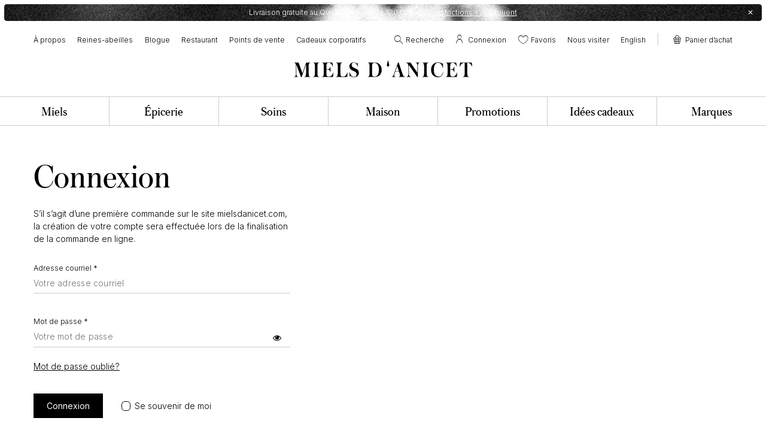

--- FILE ---
content_type: text/html; charset=UTF-8
request_url: https://mielsdanicet.com/fr-ca/mon-compte/
body_size: 14569
content:
<!DOCTYPE html>
<html class="no-js no-touch" lang="fr-ca">
<head class="page-mon-compte language-fr-ca mon-compte woocommerce-account woocommerce-page woocommerce-no-js">
    <script type="text/javascript">
    
  document.documentElement.className = document.documentElement.className.replace(/\bno-js\b/, "has-js");
  function hastouch() { document.documentElement.className = document.documentElement.className.replace(/\bno-touch\b/, "has-touch");  }
  function picture(el) { el.style.opacity = 1; }
  function ready(el){ el.dataset.loaded = true; }
  function get_l10n() { return mielsdanicet_l10n; }  </script>
    
  <title>Mon compte &#8212; Miels d&#039;Anicet</title>
  <meta name="title" content="Mon compte &#8212; Miels d&#039;Anicet">    
  <meta charset="UTF-8">
  <!--[if IE ]><meta http-equiv="X-UA-Compatible" content="IE=edge"><![endif]-->
  <meta name="viewport" content="width=device-width, initial-scale=1.0, maximum-scale=1.0">
  <meta name="copyright" content="Tous droits réservés Miels d&#039;Anicet">    <link rel="apple-touch-icon-precomposed" sizes="57x57" href="/img/favicon/apple-touch-icon-57x57.png" />
<link rel="apple-touch-icon-precomposed" sizes="114x114" href="/img/favicon/apple-touch-icon-114x114.png" />
<link rel="apple-touch-icon-precomposed" sizes="72x72" href="/img/favicon/apple-touch-icon-72x72.png" />
<link rel="apple-touch-icon-precomposed" sizes="144x144" href="/img/favicon/apple-touch-icon-144x144.png" />
<link rel="apple-touch-icon-precomposed" sizes="60x60" href="/img/favicon/apple-touch-icon-60x60.png" />
<link rel="apple-touch-icon-precomposed" sizes="120x120" href="/img/favicon/apple-touch-icon-120x120.png" />
<link rel="apple-touch-icon-precomposed" sizes="76x76" href="/img/favicon/apple-touch-icon-76x76.png" />
<link rel="apple-touch-icon-precomposed" sizes="152x152" href="/img/favicon/apple-touch-icon-152x152.png" />
<link rel="icon" type="image/png" href="/img/favicon/favicon-196x196.png" sizes="196x196" />
<link rel="icon" type="image/png" href="/img/favicon/favicon-96x96.png" sizes="96x96" />
<link rel="icon" type="image/png" href="/img/favicon/favicon-32x32.png" sizes="32x32" />
<link rel="icon" type="image/png" href="/img/favicon/favicon-16x16.png" sizes="16x16" />
<link rel="icon" type="image/png" href="/img/favicon/favicon-128.png" sizes="128x128" />
<meta name="application-name" content="Miels d'Anicet"/>
<meta name="msapplication-TileColor" content="#FFFFFF" />
<meta name="msapplication-TileImage" content="/img/favicon/mstile-144x144.png" />
<meta name="msapplication-square70x70logo" content="/img/favicon/mstile-70x70.png" />
<meta name="msapplication-square150x150logo" content="/img/favicon/mstile-150x150.png" />
<meta name="msapplication-wide310x150logo" content="/img/favicon/mstile-310x150.png" />
<meta name="msapplication-square310x310logo" content="/img/favicon/mstile-310x310.png" />
    <meta name='robots' content='noindex, follow' />
<link rel="alternate" hreflang="fr-ca" href="https://mielsdanicet.com/fr-ca/mon-compte/" />
<link rel="alternate" hreflang="en-ca" href="https://mielsdanicet.com/en-ca/my-account/" />
<link rel="alternate" hreflang="x-default" href="https://mielsdanicet.com/fr-ca/mon-compte/" />

<!-- Google Tag Manager for WordPress by gtm4wp.com -->
<script data-cfasync="false" data-pagespeed-no-defer>
	var gtm4wp_datalayer_name = "dataLayer";
	var dataLayer = dataLayer || [];
	const gtm4wp_use_sku_instead = 0;
	const gtm4wp_currency = 'CAD';
	const gtm4wp_product_per_impression = 10;
	const gtm4wp_clear_ecommerce = false;
	const gtm4wp_datalayer_max_timeout = 2000;
</script>
<!-- End Google Tag Manager for WordPress by gtm4wp.com -->
	<!-- This site is optimized with the Yoast SEO plugin v26.8 - https://yoast.com/product/yoast-seo-wordpress/ -->
	<link rel="canonical" href="https://mielsdanicet.com/fr-ca/mon-compte/" />
	<meta property="og:locale" content="fr_CA" />
	<meta property="og:type" content="article" />
	<meta property="og:title" content="Mon compte &#8212; Miels d&#039;Anicet" />
	<meta property="og:url" content="https://mielsdanicet.com/fr-ca/mon-compte/" />
	<meta property="og:site_name" content="Miels d&#039;Anicet" />
	<meta property="article:modified_time" content="2025-06-27T15:16:07+00:00" />
	<meta property="og:image" content="https://mielsdanicet.com/app/uploads/2024/09/anicet-reseaux-sociaux-0014-accueil.jpg" />
	<meta property="og:image:width" content="1200" />
	<meta property="og:image:height" content="630" />
	<meta property="og:image:type" content="image/jpeg" />
	<meta name="twitter:card" content="summary_large_image" />
	<script type="application/ld+json" class="yoast-schema-graph">{"@context":"https://schema.org","@graph":[{"@type":"WebPage","@id":"https://mielsdanicet.com/fr-ca/mon-compte/","url":"https://mielsdanicet.com/fr-ca/mon-compte/","name":"Mon compte &#8212; Miels d&#039;Anicet","isPartOf":{"@id":"https://mielsdanicet.com/fr-ca/#website"},"datePublished":"2024-07-08T22:06:18+00:00","dateModified":"2025-06-27T15:16:07+00:00","breadcrumb":{"@id":"https://mielsdanicet.com/fr-ca/mon-compte/#breadcrumb"},"inLanguage":"fr-CA","potentialAction":[{"@type":"ReadAction","target":["https://mielsdanicet.com/fr-ca/mon-compte/"]}]},{"@type":"BreadcrumbList","@id":"https://mielsdanicet.com/fr-ca/mon-compte/#breadcrumb","itemListElement":[{"@type":"ListItem","position":1,"name":"Accueil","item":"https://mielsdanicet.com/fr-ca/"},{"@type":"ListItem","position":2,"name":"Mon compte"}]},{"@type":"WebSite","@id":"https://mielsdanicet.com/fr-ca/#website","url":"https://mielsdanicet.com/fr-ca/","name":"Miels d&#039;Anicet","description":"","potentialAction":{"@type":"SearchAction","target":{"@type":"EntryPoint","urlTemplate":"https://mielsdanicet.com/fr-ca/recherche/{search_term_string}/"},"query-input":"required name=search_term_string"},"inLanguage":"fr-CA"}]}</script>
	<!-- / Yoast SEO plugin. -->


<link rel='dns-prefetch' href='//capi-automation.s3.us-east-2.amazonaws.com' />
<link rel='dns-prefetch' href='//maps.googleapis.com' />
<style id='wp-img-auto-sizes-contain-inline-css' type='text/css'>
img:is([sizes=auto i],[sizes^="auto," i]){contain-intrinsic-size:3000px 1500px}
/*# sourceURL=wp-img-auto-sizes-contain-inline-css */
</style>
<link rel='stylesheet' id='select2-css' href='https://mielsdanicet.com/app/plugins/woocommerce/assets/css/select2.css?ver=10.4.3' type='text/css' media='all' />
<style id='woocommerce-inline-inline-css' type='text/css'>
.woocommerce form .form-row .required { visibility: visible; }
/*# sourceURL=woocommerce-inline-inline-css */
</style>
<link rel='stylesheet' id='mielsdanicet-css' href='https://mielsdanicet.com/css/styles.min.css?ver=2.3.0' type='text/css' media='all' />
<script type="text/javascript" id="wpml-cookie-js-extra">
/* <![CDATA[ */
var wpml_cookies = {"wp-wpml_current_language":{"value":"fr-ca","expires":1,"path":"/"}};
var wpml_cookies = {"wp-wpml_current_language":{"value":"fr-ca","expires":1,"path":"/"}};
//# sourceURL=wpml-cookie-js-extra
/* ]]> */
</script>
<script type="text/javascript" src="https://mielsdanicet.com/app/plugins/sitepress-multilingual-cms/res/js/cookies/language-cookie.js?ver=486900" id="wpml-cookie-js" defer="defer" data-wp-strategy="defer"></script>
<script type="text/javascript" src="https://mielsdanicet.com/wp/wp-includes/js/jquery/jquery.min.js?ver=3.7.1" id="jquery-core-js"></script>
<script type="text/javascript" src="https://mielsdanicet.com/wp/wp-includes/js/jquery/jquery-migrate.min.js?ver=3.4.1" id="jquery-migrate-js"></script>
<script type="text/javascript" src="https://mielsdanicet.com/app/plugins/woocommerce/assets/js/selectWoo/selectWoo.full.min.js?ver=1.0.9-wc.10.4.3" id="selectWoo-js" defer="defer" data-wp-strategy="defer"></script>
<script type="text/javascript" id="zxcvbn-async-js-extra">
/* <![CDATA[ */
var _zxcvbnSettings = {"src":"https://mielsdanicet.com/wp/wp-includes/js/zxcvbn.min.js"};
//# sourceURL=zxcvbn-async-js-extra
/* ]]> */
</script>
<script type="text/javascript" src="https://mielsdanicet.com/wp/wp-includes/js/zxcvbn-async.min.js?ver=1.0" id="zxcvbn-async-js"></script>
<script type="text/javascript" src="https://mielsdanicet.com/wp/wp-includes/js/dist/hooks.min.js?ver=dd5603f07f9220ed27f1" id="wp-hooks-js"></script>
<script type="text/javascript" src="https://mielsdanicet.com/wp/wp-includes/js/dist/i18n.min.js?ver=c26c3dc7bed366793375" id="wp-i18n-js"></script>
<script type="text/javascript" id="wp-i18n-js-after">
/* <![CDATA[ */
wp.i18n.setLocaleData( { 'text direction\u0004ltr': [ 'ltr' ] } );
//# sourceURL=wp-i18n-js-after
/* ]]> */
</script>
<script type="text/javascript" id="password-strength-meter-js-extra">
/* <![CDATA[ */
var pwsL10n = {"unknown":"Force du mot de passe inconnue","short":"Tr\u00e8s faible","bad":"Faible","good":"Moyenne","strong":"Forte","mismatch":"Non concordance"};
//# sourceURL=password-strength-meter-js-extra
/* ]]> */
</script>
<script type="text/javascript" id="password-strength-meter-js-translations">
/* <![CDATA[ */
( function( domain, translations ) {
	var localeData = translations.locale_data[ domain ] || translations.locale_data.messages;
	localeData[""].domain = domain;
	wp.i18n.setLocaleData( localeData, domain );
} )( "default", {"translation-revision-date":"2025-04-29 15:18:18+0000","generator":"GlotPress\/4.0.3","domain":"messages","locale_data":{"messages":{"":{"domain":"messages","plural-forms":"nplurals=2; plural=n > 1;","lang":"fr_CA"},"%1$s is deprecated since version %2$s! Use %3$s instead. Please consider writing more inclusive code.":["%1$s est d\u00e9pr\u00e9ci\u00e9 depuis la version %2$s\u00a0! Utilisez %3$s \u00e0 la place. Pensons \u00e0 \u00e9crire du code plus inclusif."]}},"comment":{"reference":"wp-admin\/js\/password-strength-meter.js"}} );
//# sourceURL=password-strength-meter-js-translations
/* ]]> */
</script>
<script type="text/javascript" src="https://mielsdanicet.com/wp/wp-admin/js/password-strength-meter.min.js?ver=6.9" id="password-strength-meter-js"></script>
<script type="text/javascript" id="wc-password-strength-meter-js-extra">
/* <![CDATA[ */
var wc_password_strength_meter_params = {"min_password_strength":"3","stop_checkout":"","i18n_password_error":"Veuillez saisir un mot de passe plus complexe.","i18n_password_hint":"Astuce : le mot de passe devrait contenir au moins 12 caract\u00e8res. Pour le rendre plus s\u00fbr, utilisez des lettres en majuscule et minuscule, des nombres, et des symboles tels que!\"? $ % ^ & )."};
//# sourceURL=wc-password-strength-meter-js-extra
/* ]]> */
</script>
<script type="text/javascript" src="https://mielsdanicet.com/app/plugins/woocommerce/assets/js/frontend/password-strength-meter.min.js?ver=10.4.3" id="wc-password-strength-meter-js" defer="defer" data-wp-strategy="defer"></script>
<script type="text/javascript" src="https://mielsdanicet.com/app/plugins/woocommerce/assets/js/frontend/account-i18n.min.js?ver=10.4.3" id="wc-account-i18n-js" defer="defer" data-wp-strategy="defer"></script>
<script type="text/javascript" src="https://mielsdanicet.com/app/plugins/woocommerce/assets/js/jquery-blockui/jquery.blockUI.min.js?ver=2.7.0-wc.10.4.3" id="wc-jquery-blockui-js" defer="defer" data-wp-strategy="defer"></script>
<script type="text/javascript" src="https://mielsdanicet.com/app/plugins/woocommerce/assets/js/js-cookie/js.cookie.min.js?ver=2.1.4-wc.10.4.3" id="wc-js-cookie-js" defer="defer" data-wp-strategy="defer"></script>
<script type="text/javascript" id="woocommerce-js-extra">
/* <![CDATA[ */
var woocommerce_params = {"ajax_url":"/wp/wp-admin/admin-ajax.php","wc_ajax_url":"/fr-ca/?wc-ajax=%%endpoint%%","i18n_password_show":"Afficher le mot de passe","i18n_password_hide":"Cacher le mot de passe"};
//# sourceURL=woocommerce-js-extra
/* ]]> */
</script>
<script type="text/javascript" src="https://mielsdanicet.com/app/plugins/woocommerce/assets/js/frontend/woocommerce.min.js?ver=10.4.3" id="woocommerce-js" defer="defer" data-wp-strategy="defer"></script>
<script type="text/javascript" id="wc-cart-fragments-js-extra">
/* <![CDATA[ */
var wc_cart_fragments_params = {"ajax_url":"/wp/wp-admin/admin-ajax.php","wc_ajax_url":"/fr-ca/?wc-ajax=%%endpoint%%","cart_hash_key":"wc_cart_hash_73219e96dd8152689d4418d8eee195cd-fr-ca","fragment_name":"wc_fragments_73219e96dd8152689d4418d8eee195cd","request_timeout":"5000"};
//# sourceURL=wc-cart-fragments-js-extra
/* ]]> */
</script>
<script type="text/javascript" src="https://mielsdanicet.com/app/plugins/woocommerce/assets/js/frontend/cart-fragments.min.js?ver=10.4.3" id="wc-cart-fragments-js" defer="defer" data-wp-strategy="defer"></script>
<script type="text/javascript" src="https://maps.googleapis.com/maps/api/js?key=AIzaSyBWqX4B6vark9QQIAlgWGjPgvCXzdWdeUc&amp;libraries=places%2Cgeometry&amp;language=fr&amp;callback=Function.prototype&amp;ver=6.9" id="mlmi-locator-google-maps-js"></script>
<meta name="generator" content="WPML ver:4.8.6 stt:67,66;" />

<!-- Google Tag Manager for WordPress by gtm4wp.com -->
<!-- GTM Container placement set to automatic -->
<script data-cfasync="false" data-pagespeed-no-defer>
	var dataLayer_content = {"pagePostType":"page","pagePostType2":"single-page","pagePostAuthor":"Mathieu Lajeunesse"};
	dataLayer.push( dataLayer_content );
</script>
<script data-cfasync="false" data-pagespeed-no-defer>
(function(w,d,s,l,i){w[l]=w[l]||[];w[l].push({'gtm.start':
new Date().getTime(),event:'gtm.js'});var f=d.getElementsByTagName(s)[0],
j=d.createElement(s),dl=l!='dataLayer'?'&l='+l:'';j.async=true;j.src=
'//www.googletagmanager.com/gtm.js?id='+i+dl;f.parentNode.insertBefore(j,f);
})(window,document,'script','dataLayer','GTM-NKXWVW5');
</script>
<!-- End Google Tag Manager for WordPress by gtm4wp.com -->	<noscript><style>.woocommerce-product-gallery{ opacity: 1 !important; }</style></noscript>
				<script  type="text/javascript">
				!function(f,b,e,v,n,t,s){if(f.fbq)return;n=f.fbq=function(){n.callMethod?
					n.callMethod.apply(n,arguments):n.queue.push(arguments)};if(!f._fbq)f._fbq=n;
					n.push=n;n.loaded=!0;n.version='2.0';n.queue=[];t=b.createElement(e);t.async=!0;
					t.src=v;s=b.getElementsByTagName(e)[0];s.parentNode.insertBefore(t,s)}(window,
					document,'script','https://connect.facebook.net/en_US/fbevents.js');
			</script>
			<!-- WooCommerce Facebook Integration Begin -->
			<script  type="text/javascript">

				fbq('init', '357841461387659', {}, {
    "agent": "woocommerce_0-10.4.3-3.5.15"
});

				document.addEventListener( 'DOMContentLoaded', function() {
					// Insert placeholder for events injected when a product is added to the cart through AJAX.
					document.body.insertAdjacentHTML( 'beforeend', '<div class=\"wc-facebook-pixel-event-placeholder\"></div>' );
				}, false );

			</script>
			<!-- WooCommerce Facebook Integration End -->
			  <link rel='stylesheet' id='wc-blocks-style-css' href='https://mielsdanicet.com/app/plugins/woocommerce/assets/client/blocks/wc-blocks.css?ver=wc-10.4.3' type='text/css' media='all' />
<style id='global-styles-inline-css' type='text/css'>
:root{--wp--preset--aspect-ratio--square: 1;--wp--preset--aspect-ratio--4-3: 4/3;--wp--preset--aspect-ratio--3-4: 3/4;--wp--preset--aspect-ratio--3-2: 3/2;--wp--preset--aspect-ratio--2-3: 2/3;--wp--preset--aspect-ratio--16-9: 16/9;--wp--preset--aspect-ratio--9-16: 9/16;--wp--preset--color--black: #000000;--wp--preset--color--cyan-bluish-gray: #abb8c3;--wp--preset--color--white: #ffffff;--wp--preset--color--pale-pink: #f78da7;--wp--preset--color--vivid-red: #cf2e2e;--wp--preset--color--luminous-vivid-orange: #ff6900;--wp--preset--color--luminous-vivid-amber: #fcb900;--wp--preset--color--light-green-cyan: #7bdcb5;--wp--preset--color--vivid-green-cyan: #00d084;--wp--preset--color--pale-cyan-blue: #8ed1fc;--wp--preset--color--vivid-cyan-blue: #0693e3;--wp--preset--color--vivid-purple: #9b51e0;--wp--preset--gradient--vivid-cyan-blue-to-vivid-purple: linear-gradient(135deg,rgb(6,147,227) 0%,rgb(155,81,224) 100%);--wp--preset--gradient--light-green-cyan-to-vivid-green-cyan: linear-gradient(135deg,rgb(122,220,180) 0%,rgb(0,208,130) 100%);--wp--preset--gradient--luminous-vivid-amber-to-luminous-vivid-orange: linear-gradient(135deg,rgb(252,185,0) 0%,rgb(255,105,0) 100%);--wp--preset--gradient--luminous-vivid-orange-to-vivid-red: linear-gradient(135deg,rgb(255,105,0) 0%,rgb(207,46,46) 100%);--wp--preset--gradient--very-light-gray-to-cyan-bluish-gray: linear-gradient(135deg,rgb(238,238,238) 0%,rgb(169,184,195) 100%);--wp--preset--gradient--cool-to-warm-spectrum: linear-gradient(135deg,rgb(74,234,220) 0%,rgb(151,120,209) 20%,rgb(207,42,186) 40%,rgb(238,44,130) 60%,rgb(251,105,98) 80%,rgb(254,248,76) 100%);--wp--preset--gradient--blush-light-purple: linear-gradient(135deg,rgb(255,206,236) 0%,rgb(152,150,240) 100%);--wp--preset--gradient--blush-bordeaux: linear-gradient(135deg,rgb(254,205,165) 0%,rgb(254,45,45) 50%,rgb(107,0,62) 100%);--wp--preset--gradient--luminous-dusk: linear-gradient(135deg,rgb(255,203,112) 0%,rgb(199,81,192) 50%,rgb(65,88,208) 100%);--wp--preset--gradient--pale-ocean: linear-gradient(135deg,rgb(255,245,203) 0%,rgb(182,227,212) 50%,rgb(51,167,181) 100%);--wp--preset--gradient--electric-grass: linear-gradient(135deg,rgb(202,248,128) 0%,rgb(113,206,126) 100%);--wp--preset--gradient--midnight: linear-gradient(135deg,rgb(2,3,129) 0%,rgb(40,116,252) 100%);--wp--preset--font-size--small: 13px;--wp--preset--font-size--medium: 20px;--wp--preset--font-size--large: 36px;--wp--preset--font-size--x-large: 42px;--wp--preset--spacing--20: 0.44rem;--wp--preset--spacing--30: 0.67rem;--wp--preset--spacing--40: 1rem;--wp--preset--spacing--50: 1.5rem;--wp--preset--spacing--60: 2.25rem;--wp--preset--spacing--70: 3.38rem;--wp--preset--spacing--80: 5.06rem;--wp--preset--shadow--natural: 6px 6px 9px rgba(0, 0, 0, 0.2);--wp--preset--shadow--deep: 12px 12px 50px rgba(0, 0, 0, 0.4);--wp--preset--shadow--sharp: 6px 6px 0px rgba(0, 0, 0, 0.2);--wp--preset--shadow--outlined: 6px 6px 0px -3px rgb(255, 255, 255), 6px 6px rgb(0, 0, 0);--wp--preset--shadow--crisp: 6px 6px 0px rgb(0, 0, 0);}:where(.is-layout-flex){gap: 0.5em;}:where(.is-layout-grid){gap: 0.5em;}body .is-layout-flex{display: flex;}.is-layout-flex{flex-wrap: wrap;align-items: center;}.is-layout-flex > :is(*, div){margin: 0;}body .is-layout-grid{display: grid;}.is-layout-grid > :is(*, div){margin: 0;}:where(.wp-block-columns.is-layout-flex){gap: 2em;}:where(.wp-block-columns.is-layout-grid){gap: 2em;}:where(.wp-block-post-template.is-layout-flex){gap: 1.25em;}:where(.wp-block-post-template.is-layout-grid){gap: 1.25em;}.has-black-color{color: var(--wp--preset--color--black) !important;}.has-cyan-bluish-gray-color{color: var(--wp--preset--color--cyan-bluish-gray) !important;}.has-white-color{color: var(--wp--preset--color--white) !important;}.has-pale-pink-color{color: var(--wp--preset--color--pale-pink) !important;}.has-vivid-red-color{color: var(--wp--preset--color--vivid-red) !important;}.has-luminous-vivid-orange-color{color: var(--wp--preset--color--luminous-vivid-orange) !important;}.has-luminous-vivid-amber-color{color: var(--wp--preset--color--luminous-vivid-amber) !important;}.has-light-green-cyan-color{color: var(--wp--preset--color--light-green-cyan) !important;}.has-vivid-green-cyan-color{color: var(--wp--preset--color--vivid-green-cyan) !important;}.has-pale-cyan-blue-color{color: var(--wp--preset--color--pale-cyan-blue) !important;}.has-vivid-cyan-blue-color{color: var(--wp--preset--color--vivid-cyan-blue) !important;}.has-vivid-purple-color{color: var(--wp--preset--color--vivid-purple) !important;}.has-black-background-color{background-color: var(--wp--preset--color--black) !important;}.has-cyan-bluish-gray-background-color{background-color: var(--wp--preset--color--cyan-bluish-gray) !important;}.has-white-background-color{background-color: var(--wp--preset--color--white) !important;}.has-pale-pink-background-color{background-color: var(--wp--preset--color--pale-pink) !important;}.has-vivid-red-background-color{background-color: var(--wp--preset--color--vivid-red) !important;}.has-luminous-vivid-orange-background-color{background-color: var(--wp--preset--color--luminous-vivid-orange) !important;}.has-luminous-vivid-amber-background-color{background-color: var(--wp--preset--color--luminous-vivid-amber) !important;}.has-light-green-cyan-background-color{background-color: var(--wp--preset--color--light-green-cyan) !important;}.has-vivid-green-cyan-background-color{background-color: var(--wp--preset--color--vivid-green-cyan) !important;}.has-pale-cyan-blue-background-color{background-color: var(--wp--preset--color--pale-cyan-blue) !important;}.has-vivid-cyan-blue-background-color{background-color: var(--wp--preset--color--vivid-cyan-blue) !important;}.has-vivid-purple-background-color{background-color: var(--wp--preset--color--vivid-purple) !important;}.has-black-border-color{border-color: var(--wp--preset--color--black) !important;}.has-cyan-bluish-gray-border-color{border-color: var(--wp--preset--color--cyan-bluish-gray) !important;}.has-white-border-color{border-color: var(--wp--preset--color--white) !important;}.has-pale-pink-border-color{border-color: var(--wp--preset--color--pale-pink) !important;}.has-vivid-red-border-color{border-color: var(--wp--preset--color--vivid-red) !important;}.has-luminous-vivid-orange-border-color{border-color: var(--wp--preset--color--luminous-vivid-orange) !important;}.has-luminous-vivid-amber-border-color{border-color: var(--wp--preset--color--luminous-vivid-amber) !important;}.has-light-green-cyan-border-color{border-color: var(--wp--preset--color--light-green-cyan) !important;}.has-vivid-green-cyan-border-color{border-color: var(--wp--preset--color--vivid-green-cyan) !important;}.has-pale-cyan-blue-border-color{border-color: var(--wp--preset--color--pale-cyan-blue) !important;}.has-vivid-cyan-blue-border-color{border-color: var(--wp--preset--color--vivid-cyan-blue) !important;}.has-vivid-purple-border-color{border-color: var(--wp--preset--color--vivid-purple) !important;}.has-vivid-cyan-blue-to-vivid-purple-gradient-background{background: var(--wp--preset--gradient--vivid-cyan-blue-to-vivid-purple) !important;}.has-light-green-cyan-to-vivid-green-cyan-gradient-background{background: var(--wp--preset--gradient--light-green-cyan-to-vivid-green-cyan) !important;}.has-luminous-vivid-amber-to-luminous-vivid-orange-gradient-background{background: var(--wp--preset--gradient--luminous-vivid-amber-to-luminous-vivid-orange) !important;}.has-luminous-vivid-orange-to-vivid-red-gradient-background{background: var(--wp--preset--gradient--luminous-vivid-orange-to-vivid-red) !important;}.has-very-light-gray-to-cyan-bluish-gray-gradient-background{background: var(--wp--preset--gradient--very-light-gray-to-cyan-bluish-gray) !important;}.has-cool-to-warm-spectrum-gradient-background{background: var(--wp--preset--gradient--cool-to-warm-spectrum) !important;}.has-blush-light-purple-gradient-background{background: var(--wp--preset--gradient--blush-light-purple) !important;}.has-blush-bordeaux-gradient-background{background: var(--wp--preset--gradient--blush-bordeaux) !important;}.has-luminous-dusk-gradient-background{background: var(--wp--preset--gradient--luminous-dusk) !important;}.has-pale-ocean-gradient-background{background: var(--wp--preset--gradient--pale-ocean) !important;}.has-electric-grass-gradient-background{background: var(--wp--preset--gradient--electric-grass) !important;}.has-midnight-gradient-background{background: var(--wp--preset--gradient--midnight) !important;}.has-small-font-size{font-size: var(--wp--preset--font-size--small) !important;}.has-medium-font-size{font-size: var(--wp--preset--font-size--medium) !important;}.has-large-font-size{font-size: var(--wp--preset--font-size--large) !important;}.has-x-large-font-size{font-size: var(--wp--preset--font-size--x-large) !important;}
/*# sourceURL=global-styles-inline-css */
</style>
<link rel='stylesheet' id='wc-stripe-blocks-checkout-style-css' href='https://mielsdanicet.com/app/plugins/woocommerce-gateway-stripe/build/upe-blocks.css?ver=5149cca93b0373758856' type='text/css' media='all' />
</head>
<body class="page-mon-compte language-fr-ca mon-compte woocommerce-account woocommerce-page woocommerce-no-js"  ontouchstart="hastouch()">
<div  class="app">
  	<div class="cart-panel">
		<div class="cart-panel__wrapper">
			<div class="cart-panel__header">
				<p class="cart-panel__title">
					Panier d'achat				</p>
				<button type="button" class="cart-panel__close-btn" title="Fermer">✕</button>
			</div>
      <div class="cart-panel__message">
        <p>
        Commande expédiée en 24h.        </p>
      </div>
			<div class="cart-panel__content">
				<div class="cart-panel__cart-content">
					<div class="widget_shopping_cart_content" style="opacity: 1;">
						<p class="woocommerce-mini-cart__empty-message">Votre panier est vide.</p>
					</div>
				</div>
			</div>
			<div class="cart-panel__footer --empty"></div>
		</div>
	</div>
  <header  class="header --burger-mobile --fixed">
        <div aria-hidden="true" data-style="top-bar" data-settings='{"appear_preset":"page_load"}' data-schedule='{"schedule_preset":"always"}' data-dismiss='{"dismiss_preset":"always_on"}' class="featured-message featured-message--style-top-bar">
                        <div class="featured-message__container">
                        <button class="featured-message__close" aria-label="Fermer" type="button">✕</button>
                <div class="featured-message__content">
                                                  <div class="featured-message__text-content text-content">
                        <p>Livraison gratuite au Québec à partir de 120,00$. <a href="https://mielsdanicet.com/fr-ca/restrictions-livraison/">Des restrictions s&rsquo;appliquent</a></p>
          </div>
                                                </div>
              </div>
          </div>
            <div  class="container">
                <div  class="row">
                    <div  class="header__col col col-12">
                              <a  href="https://mielsdanicet.com/fr-ca/" class="header__brand">
        <img src="/img/elements/mielsdanicet-black.svg" alt="Miels d'Anicet"/>      </a>
                  <div  class="header__main-menu">
                <ul class="main-menu"><li class="main-menu__item main-menu__item--parent"><a href="https://mielsdanicet.com/fr-ca/a-propos/" class="main-menu__link"><span>À propos</span></a>
	<ul class="main-menu__sub-menu main-menu__sub-menu--1">
  <li class="main-menu__sub-menu__item main-menu__sub-menu--1__item"><a href="https://mielsdanicet.com/fr-ca/a-propos/" class="main-menu__sub-menu__link main-menu__sub-menu--1__link"><span>Notre histoire et engagement</span></a></li>
  <li class="main-menu__sub-menu__item main-menu__sub-menu--1__item"><a href="https://mielsdanicet.com/fr-ca/a-propos/recolte-et-fabrication-artisanale/" class="main-menu__sub-menu__link main-menu__sub-menu--1__link"><span>Récolte et fabrication artisanale</span></a></li>
  <li class="main-menu__sub-menu__item main-menu__sub-menu--1__item"><a href="https://mielsdanicet.com/fr-ca/a-propos/equipe-et-partenaires/" class="main-menu__sub-menu__link main-menu__sub-menu--1__link"><span>Équipe et offres d’emploi</span></a></li>
</ul></li>
<li class="main-menu__item"><a href="https://mielsdanicet.com/fr-ca/elevage-de-reines-abeilles/" class="main-menu__link"><span>Reines-abeilles</span></a></li>
<li class="main-menu__item"><a href="https://mielsdanicet.com/fr-ca/blogue/" class="main-menu__link"><span>Blogue</span></a></li>
<li class="main-menu__item"><a href="https://mielsdanicet.com/fr-ca/cantine-pollens-nectars/" class="main-menu__link"><span>Restaurant</span></a></li>
<li class="main-menu__item"><a href="https://mielsdanicet.com/fr-ca/trouver-nos-produits/" class="main-menu__link"><span>Points de vente</span></a></li>
<li class="main-menu__item"><a href="https://mielsdanicet.com/fr-ca/cadeaux-corporatifs/" class="main-menu__link"><span>Cadeaux corporatifs</span></a></li>
</ul>          <div class="header__search mobile-only">
      </div>
  <div class="header__secondary-menu">
    <ul class="secondary-menu"><li class="secondary-menu__item secondary-menu__item----language"><a title="Switch to EN" href="https://mielsdanicet.com/en-ca/my-account/" class="secondary-menu__link"><span><span class="wpml-ls-native" lang="en-ca">English</span></span></a></li>
<li class="secondary-menu__item secondary-menu__item--parent"><a href="https://mielsdanicet.com/fr-ca/contact/" class="secondary-menu__link"><span>Nous visiter</span></a>
	<ul class="secondary-menu__sub-menu secondary-menu__sub-menu--1">
  <li class="secondary-menu__sub-menu__item secondary-menu__sub-menu--1__item"><a href="https://mielsdanicet.com/fr-ca/contact/activites-sur-le-site/" class="secondary-menu__sub-menu__link secondary-menu__sub-menu--1__link"><span>Activités sur le site</span></a></li>
  <li class="secondary-menu__sub-menu__item secondary-menu__sub-menu--1__item"><a href="https://mielsdanicet.com/fr-ca/contact/notre-boutique/" class="secondary-menu__sub-menu__link secondary-menu__sub-menu--1__link"><span>Boutique</span></a></li>
  <li class="secondary-menu__sub-menu__item secondary-menu__sub-menu--1__item"><a href="https://mielsdanicet.com/fr-ca/contact/evenements-miels-danicet/" class="secondary-menu__sub-menu__link secondary-menu__sub-menu--1__link"><span>Événements</span></a></li>
  <li class="secondary-menu__sub-menu__item secondary-menu__sub-menu--1__item"><a href="https://mielsdanicet.com/fr-ca/cantine-pollens-nectars/" class="secondary-menu__sub-menu__link secondary-menu__sub-menu--1__link"><span>Restaurant Pollens &#038; Nectars</span></a></li>
  <li class="secondary-menu__sub-menu__item secondary-menu__sub-menu--1__item"><a href="https://mielsdanicet.com/fr-ca/contact/" class="secondary-menu__sub-menu__link secondary-menu__sub-menu--1__link"><span>Contact</span></a></li>
</ul></li>
<li class="secondary-menu__item secondary-menu__item----search"><a href="https://mielsdanicet.com/fr-ca/recherche/" class="secondary-menu__link --search"><span>Recherche</span></a></li>
<li class="secondary-menu__item secondary-menu__item--active secondary-menu__item----user"><a href="https://mielsdanicet.com/fr-ca/mon-compte/" class="secondary-menu__link --user"><span>Connexion</span></a></li>
<li class="secondary-menu__item secondary-menu__item----favorites"><a href="https://mielsdanicet.com/fr-ca/favoris/" class="secondary-menu__link --favorites"><span>Favoris</span></a></li>
<li class="secondary-menu__item secondary-menu__item----cart"><a href="https://mielsdanicet.com/fr-ca/panier/" class="secondary-menu__link --cart"><span>Panier d&rsquo;achat</span></a></li>
</ul>  </div>
  <div class="header__quick-links">
    <ul class="quick-links"><li class="quick-links__item quick-links__item--parent"><a href="https://mielsdanicet.com/fr-ca/miels/" class="quick-links__link"><span>Miels</span></a>
	<ul class="quick-links__sub-menu quick-links__sub-menu--1"><div class="sub-menu-wrapper"><div class="sub-menu-columns"><div class="new-column">
  <li class="quick-links__sub-menu__item quick-links__sub-menu--1__item"><a href="https://mielsdanicet.com/fr-ca/miels/bruts/" class="quick-links__sub-menu__link quick-links__sub-menu--1__link"><span>Miels bruts</span></a></li>
  <li class="quick-links__sub-menu__item quick-links__sub-menu--1__item"><a href="https://mielsdanicet.com/fr-ca/miels/classiques/" class="quick-links__sub-menu__link quick-links__sub-menu--1__link"><span>Miels classiques</span></a></li>
  <li class="quick-links__sub-menu__item quick-links__sub-menu--1__item"><a href="https://mielsdanicet.com/fr-ca/miels/cremeux/" class="quick-links__sub-menu__link quick-links__sub-menu--1__link"><span>Miels crémeux</span></a></li>
  <li class="quick-links__sub-menu__item quick-links__sub-menu--1__item"><a href="https://mielsdanicet.com/fr-ca/miels/miels-par-saison/" class="quick-links__sub-menu__link quick-links__sub-menu--1__link"><span>Miels par saison</span></a></li>
  <li class="quick-links__sub-menu__item quick-links__sub-menu--1__item"><a href="https://mielsdanicet.com/fr-ca/miels/coffrets-miels/" class="quick-links__sub-menu__link quick-links__sub-menu--1__link"><span>Coffrets de dégustation</span></a></li>
</div></div>  <div class="quick-links__sub-menu--1__footer">
    <div class="quick-links__sub-menu--1__footer-container">
      <a href="/fr-ca/miels/" target="">Tous les miels</a>
    </div>
  </div>
  <div class="quick-links__sub-menu--1__image">
    <picture  class="picture picture-6719">
	<source media="(min-width: 571px)" srcset="https://mielsdanicet.com/app/uploads/2024/09/vigo-miels-anicet-24026-final-1-880x587.jpg.webp 1x, https://mielsdanicet.com/app/uploads/2024/09/vigo-miels-anicet-24026-final-1-1760x1173.jpg.webp 2x" type="image/webp">
	<source media="(min-width: 571px)" srcset="https://mielsdanicet.com/app/uploads/2024/09/vigo-miels-anicet-24026-final-1-880x587.jpg 1x, https://mielsdanicet.com/app/uploads/2024/09/vigo-miels-anicet-24026-final-1-1760x1173.jpg 2x">
	<source srcset="https://mielsdanicet.com/app/uploads/2024/09/vigo-miels-anicet-24026-final-1-570x380.jpg.webp 1x, https://mielsdanicet.com/app/uploads/2024/09/vigo-miels-anicet-24026-final-1-1140x760.jpg.webp 2x" type="image/webp">
	<img onload="picture(this)" src="https://mielsdanicet.com/app/uploads/2024/09/vigo-miels-anicet-24026-final-1-570x380.jpg" srcset="https://mielsdanicet.com/app/uploads/2024/09/vigo-miels-anicet-24026-final-1-570x380.jpg 1x, https://mielsdanicet.com/app/uploads/2024/09/vigo-miels-anicet-24026-final-1-1140x760.jpg 2x" alt="">
</picture>
  </div>
<div class="quick-links__sub-menu--1__title mobile-only">
  Miels</div>
<div class="quick-links__sub-menu--1__back mobile-only">
  <button class="js-sub-menu-back">Retour</button>
</div>
</div></ul></li>
<li class="quick-links__item quick-links__item--parent"><a href="/fr-ca/epicerie-fine/" class="quick-links__link"><span>Épicerie</span></a>
	<ul class="quick-links__sub-menu quick-links__sub-menu--1"><div class="sub-menu-wrapper"><div class="sub-menu-columns"><div class="new-column">
  <li class="quick-links__item--parent quick-links__sub-menu__item quick-links__sub-menu--1__item"><a href="https://mielsdanicet.com/fr-ca/epicerie-fine/" class="quick-links__sub-menu__link quick-links__sub-menu--1__link"><span>À manger</span></a>
		<ul class="quick-links__sub-menu quick-links__sub-menu--2">
    <li class="quick-links__sub-menu__item quick-links__sub-menu--2__item"><a href="https://mielsdanicet.com/fr-ca/epicerie-fine/ensembles-gourmands/" class="quick-links__sub-menu__link quick-links__sub-menu--2__link"><span>Ensembles gourmands</span></a></li>
    <li class="quick-links__sub-menu__item quick-links__sub-menu--2__item"><a href="https://mielsdanicet.com/fr-ca/epicerie-fine/confitures-tartinades/" class="quick-links__sub-menu__link quick-links__sub-menu--2__link"><span>Confitures et tartinades</span></a></li>
    <li class="quick-links__sub-menu__item quick-links__sub-menu--2__item"><a href="https://mielsdanicet.com/fr-ca/epicerie-fine/condiments-epices/" class="quick-links__sub-menu__link quick-links__sub-menu--2__link"><span>Condiments et épices</span></a></li>
    <li class="quick-links__sub-menu__item quick-links__sub-menu--2__item"><a href="https://mielsdanicet.com/fr-ca/epicerie-fine/sauces/" class="quick-links__sub-menu__link quick-links__sub-menu--2__link"><span>Sauces</span></a></li>
    <li class="quick-links__sub-menu__item quick-links__sub-menu--2__item"><a href="https://mielsdanicet.com/fr-ca/epicerie-fine/gateaux-friandises/" class="quick-links__sub-menu__link quick-links__sub-menu--2__link"><span>Gâteaux et friandises</span></a></li>
    <li class="quick-links__sub-menu__item quick-links__sub-menu--2__item"><a href="https://mielsdanicet.com/fr-ca/epicerie-fine/pollen-granola/" class="quick-links__sub-menu__link quick-links__sub-menu--2__link"><span>Pollen et granola</span></a></li>
</ul></li>
</div><div class="new-column">  <li class="quick-links__item--parent quick-links__sub-menu__item quick-links__sub-menu--1__item"><a href="https://mielsdanicet.com/fr-ca/epicerie-fine/amis-vignerons-et-vins-de-miel/" class="quick-links__sub-menu__link quick-links__sub-menu--1__link"><span>À boire</span></a>
		<ul class="quick-links__sub-menu quick-links__sub-menu--2">
    <li class="quick-links__sub-menu__item quick-links__sub-menu--2__item"><a href="https://mielsdanicet.com/fr-ca/epicerie-fine/amis-vignerons-et-vins-de-miel/" class="quick-links__sub-menu__link quick-links__sub-menu--2__link"><span>Vins, cocktails et hydromels</span></a></li>
    <li class="quick-links__sub-menu__item quick-links__sub-menu--2__item"><a href="https://mielsdanicet.com/fr-ca/epicerie-fine/thes-tisanes/" class="quick-links__sub-menu__link quick-links__sub-menu--2__link"><span>Cafés, thés et tisanes</span></a></li>
</ul></li>
</div></div>  <div class="quick-links__sub-menu--1__footer">
    <div class="quick-links__sub-menu--1__footer-container">
      <a href="/fr-ca/epicerie-fine/" target="">Tous les produits d'épicerie</a>
    </div>
  </div>
  <div class="quick-links__sub-menu--1__image">
    <picture  class="picture picture-6258">
	<source media="(min-width: 571px)" srcset="https://mielsdanicet.com/app/uploads/2024/09/vigo-miels-anicet-23707-final-880x587.jpg.webp 1x, https://mielsdanicet.com/app/uploads/2024/09/vigo-miels-anicet-23707-final-1760x1173.jpg.webp 2x" type="image/webp">
	<source media="(min-width: 571px)" srcset="https://mielsdanicet.com/app/uploads/2024/09/vigo-miels-anicet-23707-final-880x587.jpg 1x, https://mielsdanicet.com/app/uploads/2024/09/vigo-miels-anicet-23707-final-1760x1173.jpg 2x">
	<source srcset="https://mielsdanicet.com/app/uploads/2024/09/vigo-miels-anicet-23707-final-570x380.jpg.webp 1x, https://mielsdanicet.com/app/uploads/2024/09/vigo-miels-anicet-23707-final-1140x760.jpg.webp 2x" type="image/webp">
	<img onload="picture(this)" src="https://mielsdanicet.com/app/uploads/2024/09/vigo-miels-anicet-23707-final-570x380.jpg" srcset="https://mielsdanicet.com/app/uploads/2024/09/vigo-miels-anicet-23707-final-570x380.jpg 1x, https://mielsdanicet.com/app/uploads/2024/09/vigo-miels-anicet-23707-final-1140x760.jpg 2x" alt="">
</picture>
  </div>
<div class="quick-links__sub-menu--1__title mobile-only">
  Épicerie</div>
<div class="quick-links__sub-menu--1__back mobile-only">
  <button class="js-sub-menu-back">Retour</button>
</div>
</div></ul></li>
<li class="quick-links__item quick-links__item--parent"><a href="#" class="quick-links__link"><span>Soins</span></a>
	<ul class="quick-links__sub-menu quick-links__sub-menu--1"><div class="sub-menu-wrapper"><div class="sub-menu-columns"><div class="new-column">
  <li class="quick-links__item--parent quick-links__sub-menu__item quick-links__sub-menu--1__item"><a href="https://mielsdanicet.com/fr-ca/savons-artisanaux/" class="quick-links__sub-menu__link quick-links__sub-menu--1__link"><span>Savons artisanaux</span></a>
		<ul class="quick-links__sub-menu quick-links__sub-menu--2">
    <li class="quick-links__sub-menu__item quick-links__sub-menu--2__item"><a href="https://mielsdanicet.com/fr-ca/savons-artisanaux/en-barre/" class="quick-links__sub-menu__link quick-links__sub-menu--2__link"><span>Savons en barre</span></a></li>
    <li class="quick-links__sub-menu__item quick-links__sub-menu--2__item"><a href="https://mielsdanicet.com/fr-ca/savons-artisanaux/en-vrac/" class="quick-links__sub-menu__link quick-links__sub-menu--2__link"><span>Savons en vrac</span></a></li>
    <li class="quick-links__sub-menu__item quick-links__sub-menu--2__item"><a href="https://mielsdanicet.com/fr-ca/savons-artisanaux/a-mains-liquides/" class="quick-links__sub-menu__link quick-links__sub-menu--2__link"><span>Savons à mains liquides</span></a></li>
</ul></li>
  <li class="quick-links__item--parent quick-links__sub-menu__item quick-links__sub-menu--1__item"><a href="/fr-ca/produits-corps/accessoires-beaute/" class="quick-links__sub-menu__link quick-links__sub-menu--1__link"><span>Accessoires et vrac</span></a>
		<ul class="quick-links__sub-menu quick-links__sub-menu--2">
    <li class="quick-links__sub-menu__item quick-links__sub-menu--2__item"><a href="https://mielsdanicet.com/fr-ca/soins-corps/accessoires-beaute/" class="quick-links__sub-menu__link quick-links__sub-menu--2__link"><span>Accessoires beauté</span></a></li>
    <li class="quick-links__sub-menu__item quick-links__sub-menu--2__item"><a href="https://mielsdanicet.com/fr-ca/soins-corps/beurres-huiles-essentielles/" class="quick-links__sub-menu__link quick-links__sub-menu--2__link"><span>Cire d’abeille, beurres et huiles vrac</span></a></li>
</ul></li>
</div><div class="new-column">  <li class="quick-links__item--parent quick-links__sub-menu__item quick-links__sub-menu--1__item"><a href="/fr-ca/soins-corps/" class="quick-links__sub-menu__link quick-links__sub-menu--1__link"><span>Soins pour le corps</span></a>
		<ul class="quick-links__sub-menu quick-links__sub-menu--2">
    <li class="quick-links__sub-menu__item quick-links__sub-menu--2__item"><a href="https://mielsdanicet.com/fr-ca/ensembles-produits-corps/" class="quick-links__sub-menu__link quick-links__sub-menu--2__link"><span>Ensembles pour le corps</span></a></li>
    <li class="quick-links__sub-menu__item quick-links__sub-menu--2__item"><a href="https://mielsdanicet.com/fr-ca/soins-corps/beurres-et-baumes/" class="quick-links__sub-menu__link quick-links__sub-menu--2__link"><span>Beurres et baumes</span></a></li>
    <li class="quick-links__sub-menu__item quick-links__sub-menu--2__item"><a href="https://mielsdanicet.com/fr-ca/soins-corps/soins-mains/" class="quick-links__sub-menu__link quick-links__sub-menu--2__link"><span>Soins des mains</span></a></li>
    <li class="quick-links__sub-menu__item quick-links__sub-menu--2__item"><a href="https://mielsdanicet.com/fr-ca/soins-corps/exfoliants/" class="quick-links__sub-menu__link quick-links__sub-menu--2__link"><span>Laits de bain et exfoliants</span></a></li>
    <li class="quick-links__sub-menu__item quick-links__sub-menu--2__item"><a href="https://mielsdanicet.com/fr-ca/soins-corps/gels-douche-et-lotions/" class="quick-links__sub-menu__link quick-links__sub-menu--2__link"><span>Gels douche</span></a></li>
    <li class="quick-links__sub-menu__item quick-links__sub-menu--2__item"><a href="https://mielsdanicet.com/fr-ca/soins-corps/chasses-moustiques-naturels/" class="quick-links__sub-menu__link quick-links__sub-menu--2__link"><span>Chasses moustiques naturels</span></a></li>
</ul></li>
</div><div class="new-column">  <li class="quick-links__item--parent quick-links__sub-menu__item quick-links__sub-menu--1__item"><a href="/fr-ca/soins-visage/" class="quick-links__sub-menu__link quick-links__sub-menu--1__link"><span>Soins pour le visage</span></a>
		<ul class="quick-links__sub-menu quick-links__sub-menu--2">
    <li class="quick-links__sub-menu__item quick-links__sub-menu--2__item"><a href="https://mielsdanicet.com/fr-ca/soins-visage/" class="quick-links__sub-menu__link quick-links__sub-menu--2__link"><span>Soins du visage</span></a></li>
    <li class="quick-links__sub-menu__item quick-links__sub-menu--2__item"><a href="https://mielsdanicet.com/fr-ca/soins-visage/baumes-levres/" class="quick-links__sub-menu__link quick-links__sub-menu--2__link"><span>Baumes à lèvres</span></a></li>
    <li class="quick-links__sub-menu__item quick-links__sub-menu--2__item"><a href="https://mielsdanicet.com/fr-ca/soins-visage/huiles-visage/" class="quick-links__sub-menu__link quick-links__sub-menu--2__link"><span>Huiles visage</span></a></li>
</ul></li>
  <li class="quick-links__item--parent quick-links__sub-menu__item quick-links__sub-menu--1__item"><a href="https://mielsdanicet.com/fr-ca/soins-cheveux/" class="quick-links__sub-menu__link quick-links__sub-menu--1__link"><span>Soins pour les cheveux</span></a>
		<ul class="quick-links__sub-menu quick-links__sub-menu--2">
    <li class="quick-links__sub-menu__item quick-links__sub-menu--2__item"><a href="https://mielsdanicet.com/fr-ca/soins-cheveux/shampoings-naturels/" class="quick-links__sub-menu__link quick-links__sub-menu--2__link"><span>Shampoings naturels</span></a></li>
    <li class="quick-links__sub-menu__item quick-links__sub-menu--2__item"><a href="https://mielsdanicet.com/fr-ca/soins-cheveux/revitalisants-naturels/" class="quick-links__sub-menu__link quick-links__sub-menu--2__link"><span>Revitalisants naturels</span></a></li>
</ul></li>
  <li class="quick-links__item--parent quick-links__sub-menu__item quick-links__sub-menu--1__item"><a href="https://mielsdanicet.com/fr-ca/soins-apothicaires-propolis/" class="quick-links__sub-menu__link quick-links__sub-menu--1__link"><span>Soins apothicaires et propolis</span></a>
		<ul class="quick-links__sub-menu quick-links__sub-menu--2">
    <li class="quick-links__sub-menu__item quick-links__sub-menu--2__item"><a href="https://mielsdanicet.com/fr-ca/soins-apothicaires-propolis/" class="quick-links__sub-menu__link quick-links__sub-menu--2__link"><span>Produits à la propolis</span></a></li>
    <li class="quick-links__sub-menu__item quick-links__sub-menu--2__item"><a href="https://mielsdanicet.com/fr-ca/soins-apothicaires-propolis/pastilles-aromiel/" class="quick-links__sub-menu__link quick-links__sub-menu--2__link"><span>Pastilles et aromiels</span></a></li>
    <li class="quick-links__sub-menu__item quick-links__sub-menu--2__item"><a href="https://mielsdanicet.com/fr-ca/soins-apothicaires-propolis/onguents/" class="quick-links__sub-menu__link quick-links__sub-menu--2__link"><span>Onguents</span></a></li>
    <li class="quick-links__sub-menu__item quick-links__sub-menu--2__item"><a href="https://mielsdanicet.com/fr-ca/soins-apothicaires-propolis/gelee-royale/" class="quick-links__sub-menu__link quick-links__sub-menu--2__link"><span>Gelée royale</span></a></li>
</ul></li>
</div></div>  <div class="quick-links__sub-menu--1__footer">
    <div class="quick-links__sub-menu--1__footer-container">
      <a href="/fr-ca/soins-corps/" target="">Tous les produits de soins</a>
    </div>
  </div>
  <div class="quick-links__sub-menu--1__image">
    <picture  class="picture picture-6288">
	<source media="(min-width: 571px)" srcset="https://mielsdanicet.com/app/uploads/2024/09/melia5022-880x591.jpg.webp 1x, https://mielsdanicet.com/app/uploads/2024/09/melia5022-1760x1181.jpg.webp 2x" type="image/webp">
	<source media="(min-width: 571px)" srcset="https://mielsdanicet.com/app/uploads/2024/09/melia5022-880x591.jpg 1x, https://mielsdanicet.com/app/uploads/2024/09/melia5022-1760x1181.jpg 2x">
	<source srcset="https://mielsdanicet.com/app/uploads/2024/09/melia5022-570x382.jpg.webp 1x, https://mielsdanicet.com/app/uploads/2024/09/melia5022-1140x765.jpg.webp 2x" type="image/webp">
	<img onload="picture(this)" src="https://mielsdanicet.com/app/uploads/2024/09/melia5022-570x382.jpg" srcset="https://mielsdanicet.com/app/uploads/2024/09/melia5022-570x382.jpg 1x, https://mielsdanicet.com/app/uploads/2024/09/melia5022-1140x765.jpg 2x" alt="">
</picture>
  </div>
<div class="quick-links__sub-menu--1__title mobile-only">
  Soins</div>
<div class="quick-links__sub-menu--1__back mobile-only">
  <button class="js-sub-menu-back">Retour</button>
</div>
</div></ul></li>
<li class="quick-links__item quick-links__item--parent"><a href="/fr-ca/maison/" class="quick-links__link"><span>Maison</span></a>
	<ul class="quick-links__sub-menu quick-links__sub-menu--1"><div class="sub-menu-wrapper"><div class="sub-menu-columns"><div class="new-column">
  <li class="quick-links__item--parent quick-links__sub-menu__item quick-links__sub-menu--1__item"><a href="https://mielsdanicet.com/fr-ca/maison/" class="quick-links__sub-menu__link quick-links__sub-menu--1__link"><span>Pour la maison</span></a>
		<ul class="quick-links__sub-menu quick-links__sub-menu--2">
    <li class="quick-links__sub-menu__item quick-links__sub-menu--2__item"><a href="https://mielsdanicet.com/fr-ca/maison/ensembles-maison/" class="quick-links__sub-menu__link quick-links__sub-menu--2__link"><span>Ensembles pour la maison</span></a></li>
    <li class="quick-links__sub-menu__item quick-links__sub-menu--2__item"><a href="https://mielsdanicet.com/fr-ca/maison/vaporisateurs-ambiance/" class="quick-links__sub-menu__link quick-links__sub-menu--2__link"><span>Vaporisateurs d&rsquo;ambiance</span></a></li>
    <li class="quick-links__sub-menu__item quick-links__sub-menu--2__item"><a href="https://mielsdanicet.com/fr-ca/maison/chandelles/" class="quick-links__sub-menu__link quick-links__sub-menu--2__link"><span>Chandelles</span></a></li>
    <li class="quick-links__sub-menu__item quick-links__sub-menu--2__item"><a href="https://mielsdanicet.com/fr-ca/maison/poterie-accessoires-cuisine/" class="quick-links__sub-menu__link quick-links__sub-menu--2__link"><span>Poterie et accessoires artisanaux</span></a></li>
</ul></li>
</div><div class="new-column">  <li class="quick-links__item--parent quick-links__sub-menu__item quick-links__sub-menu--1__item"><a href="#" class="quick-links__sub-menu__link quick-links__sub-menu--1__link"><span>Divers</span></a>
		<ul class="quick-links__sub-menu quick-links__sub-menu--2">
    <li class="quick-links__sub-menu__item quick-links__sub-menu--2__item"><a href="https://mielsdanicet.com/fr-ca/livres/" class="quick-links__sub-menu__link quick-links__sub-menu--2__link"><span>Livres</span></a></li>
    <li class="quick-links__sub-menu__item quick-links__sub-menu--2__item"><a href="https://mielsdanicet.com/fr-ca/merch-et-accessoires/" class="quick-links__sub-menu__link quick-links__sub-menu--2__link"><span>Vêtements et accessoires</span></a></li>
    <li class="quick-links__sub-menu__item quick-links__sub-menu--2__item"><a href="https://mielsdanicet.com/fr-ca/promotions/" class="quick-links__sub-menu__link quick-links__sub-menu--2__link"><span>Promotions</span></a></li>
</ul></li>
</div></div>  <div class="quick-links__sub-menu--1__footer">
    <div class="quick-links__sub-menu--1__footer-container">
      <a href="/fr-ca/maison/" target="">Tous les produits de maison</a>
    </div>
  </div>
  <div class="quick-links__sub-menu--1__image">
    <picture  class="picture picture-6520">
	<source media="(min-width: 571px)" srcset="https://mielsdanicet.com/app/uploads/2024/09/vigo-miels-anicet-0021-final-880x587.jpg.webp 1x, https://mielsdanicet.com/app/uploads/2024/09/vigo-miels-anicet-0021-final-1760x1173.jpg.webp 2x" type="image/webp">
	<source media="(min-width: 571px)" srcset="https://mielsdanicet.com/app/uploads/2024/09/vigo-miels-anicet-0021-final-880x587.jpg 1x, https://mielsdanicet.com/app/uploads/2024/09/vigo-miels-anicet-0021-final-1760x1173.jpg 2x">
	<source srcset="https://mielsdanicet.com/app/uploads/2024/09/vigo-miels-anicet-0021-final-570x380.jpg.webp 1x, https://mielsdanicet.com/app/uploads/2024/09/vigo-miels-anicet-0021-final-1140x760.jpg.webp 2x" type="image/webp">
	<img onload="picture(this)" src="https://mielsdanicet.com/app/uploads/2024/09/vigo-miels-anicet-0021-final-570x380.jpg" srcset="https://mielsdanicet.com/app/uploads/2024/09/vigo-miels-anicet-0021-final-570x380.jpg 1x, https://mielsdanicet.com/app/uploads/2024/09/vigo-miels-anicet-0021-final-1140x760.jpg 2x" alt="">
</picture>
  </div>
<div class="quick-links__sub-menu--1__title mobile-only">
  Maison</div>
<div class="quick-links__sub-menu--1__back mobile-only">
  <button class="js-sub-menu-back">Retour</button>
</div>
</div></ul></li>
<li class="quick-links__item"><a href="https://mielsdanicet.com/fr-ca/promotions/" class="quick-links__link"><span>Promotions</span></a></li>
<li class="quick-links__item quick-links__item--parent"><a href="/fr-ca/idees-cadeaux/" class="quick-links__link"><span>Idées cadeaux</span></a>
	<ul class="quick-links__sub-menu quick-links__sub-menu--1"><div class="sub-menu-wrapper"><div class="sub-menu-columns"><div class="new-column">
  <li class="quick-links__sub-menu__item quick-links__sub-menu--1__item"><a href="https://mielsdanicet.com/fr-ca/idees-cadeaux/" class="quick-links__sub-menu__link quick-links__sub-menu--1__link"><span>Ensembles et cadeaux</span></a></li>
  <li class="quick-links__sub-menu__item quick-links__sub-menu--1__item"><a href="https://mielsdanicet.com/fr-ca/cadeaux-corporatifs/" class="quick-links__sub-menu__link quick-links__sub-menu--1__link"><span>Cadeaux corporatifs</span></a></li>
</div></div>  <div class="quick-links__sub-menu--1__footer">
    <div class="quick-links__sub-menu--1__footer-container">
      <a href="/fr-ca/idees-cadeaux/" target="">Toutes les idées cadeaux</a>
    </div>
  </div>
<div class="quick-links__sub-menu--1__title mobile-only">
  Idées cadeaux</div>
<div class="quick-links__sub-menu--1__back mobile-only">
  <button class="js-sub-menu-back">Retour</button>
</div>
</div></ul></li>
<li class="quick-links__item quick-links__item--parent"><a href="https://mielsdanicet.com/fr-ca/marques/" class="quick-links__link"><span>Marques</span></a>
	<ul class="quick-links__sub-menu quick-links__sub-menu--1"><div class="sub-menu-wrapper"><div class="sub-menu-columns"><div class="new-column">
  <li class="quick-links__sub-menu__item quick-links__sub-menu--1__item"><a href="https://mielsdanicet.com/fr-ca/marques/miels-danicet/" class="quick-links__sub-menu__link quick-links__sub-menu--1__link"><span>Miels d&rsquo;Anicet</span></a></li>
  <li class="quick-links__sub-menu__item quick-links__sub-menu--1__item"><a href="https://mielsdanicet.com/fr-ca/marques/melia/" class="quick-links__sub-menu__link quick-links__sub-menu--1__link"><span>Mélia</span></a></li>
  <li class="quick-links__sub-menu__item quick-links__sub-menu--1__item"><a href="https://mielsdanicet.com/fr-ca/marques/allo-simonne/" class="quick-links__sub-menu__link quick-links__sub-menu--1__link"><span>Allo Simonne</span></a></li>
  <li class="quick-links__sub-menu__item quick-links__sub-menu--1__item"><a href="https://mielsdanicet.com/fr-ca/marques/baltic-club/" class="quick-links__sub-menu__link quick-links__sub-menu--1__link"><span>Baltic Club</span></a></li>
  <li class="quick-links__sub-menu__item quick-links__sub-menu--1__item"><a href="https://mielsdanicet.com/fr-ca/marques/dunord/" class="quick-links__sub-menu__link quick-links__sub-menu--1__link"><span>Dunord</span></a></li>
  <li class="quick-links__sub-menu__item quick-links__sub-menu--1__item"><a href="https://mielsdanicet.com/fr-ca/marques/ferme-apicole-desrochers-d/" class="quick-links__sub-menu__link quick-links__sub-menu--1__link"><span>Ferme apicole Desrochers D</span></a></li>
  <li class="quick-links__sub-menu__item quick-links__sub-menu--1__item"><a href="https://mielsdanicet.com/fr-ca/marques/floem/" class="quick-links__sub-menu__link quick-links__sub-menu--1__link"><span>Floèm</span></a></li>
  <li class="quick-links__sub-menu__item quick-links__sub-menu--1__item"><a href="https://mielsdanicet.com/fr-ca/marques/gourmet-sauvage/" class="quick-links__sub-menu__link quick-links__sub-menu--1__link"><span>Gourmet Sauvage</span></a></li>
  <li class="quick-links__sub-menu__item quick-links__sub-menu--1__item"><a href="https://mielsdanicet.com/fr-ca/marques/herbamiel/" class="quick-links__sub-menu__link quick-links__sub-menu--1__link"><span>Herbamiel</span></a></li>
  <li class="quick-links__sub-menu__item quick-links__sub-menu--1__item"><a href="https://mielsdanicet.com/fr-ca/marques/les-minettes/" class="quick-links__sub-menu__link quick-links__sub-menu--1__link"><span>Les Minettes</span></a></li>
  <li class="quick-links__sub-menu__item quick-links__sub-menu--1__item"><a href="https://mielsdanicet.com/fr-ca/marques/maison-theier/" class="quick-links__sub-menu__link quick-links__sub-menu--1__link"><span>Maison Théier</span></a></li>
  <li class="quick-links__sub-menu__item quick-links__sub-menu--1__item"><a href="https://mielsdanicet.com/fr-ca/marques/miels-raphael/" class="quick-links__sub-menu__link quick-links__sub-menu--1__link"><span>Miels Raphaël</span></a></li>
  <li class="quick-links__sub-menu__item quick-links__sub-menu--1__item"><a href="https://mielsdanicet.com/fr-ca/marques/oneka/" class="quick-links__sub-menu__link quick-links__sub-menu--1__link"><span>Oneka</span></a></li>
  <li class="quick-links__sub-menu__item quick-links__sub-menu--1__item"><a href="https://mielsdanicet.com/fr-ca/marques/sel-saint-laurent/" class="quick-links__sub-menu__link quick-links__sub-menu--1__link"><span>Sel Saint-Laurent</span></a></li>
  <li class="quick-links__sub-menu__item quick-links__sub-menu--1__item"><a href="https://mielsdanicet.com/fr-ca/marques/surette-condiments/" class="quick-links__sub-menu__link quick-links__sub-menu--1__link"><span>Surette Condiments</span></a></li>
  <li class="quick-links__sub-menu__item quick-links__sub-menu--1__item"><a href="https://mielsdanicet.com/fr-ca/marques/terre-du-9/" class="quick-links__sub-menu__link quick-links__sub-menu--1__link"><span>Terre du 9</span></a></li>
</div></div>  <div class="quick-links__sub-menu--1__footer">
    <div class="quick-links__sub-menu--1__footer-container">
      <a href="/fr-ca/marques/" target="">Toutes les marques</a>
    </div>
  </div>
<div class="quick-links__sub-menu--1__title mobile-only">
  Marques</div>
<div class="quick-links__sub-menu--1__back mobile-only">
  <button class="js-sub-menu-back">Retour</button>
</div>
</div></ul></li>
</ul>  </div>
  <div class="header__submenus mobile-only"></div>
      </div>
                          <div  class="header__burger-wrapper">
                <button  aria-label="Menu" aria-expanded="false" aria-controls="navigation" class="header__burger burger mobile-only">
  <div class="burger__el burger__el--top"></div>
  <div class="burger__el burger__el--middle"></div>  <div class="burger__el burger__el--bottom"></div>
</button>
              </div>
                          <button class="header__cart js-cart-button mobile-only">
    <i class="icon-cart"></i>
  </button>
          </div>
                  </div>
              </div>
          </header>
  <div class="search-form__container fade-in slidein">
  <form action="/fr-ca/" method="get" class="search-form">
    <label class="search-form__input-container">
            <input class="search-form__input" type="text" name="s" value="" placeholder="Recherche">
            <button class="search-form__submit" type="submit" name="" value=""><i class="icon-search"></i></button>
    </label>
    <button class="search-form__toggle">✕</button>
  </form>
  <div class="carousel__container carousel--postitem__product carousel--style--default d-none">
    <div data-carousel-sm="1" data-carousel='["loop"]' data-columns="6" data-speed="300" class="carousel">
      <div class="grid grid--col-6 grid--postitem__product grid--style--default grid--ratio--thumbnail carousel__wrapper">
        <div class="grid__item carousel__slide"></div>
        <div class="grid__item carousel__slide"></div>
      </div>
    </div>
  </div>
</div>
  <main>
        <div class="page-section mt-default mb-default"><div class="container"><div class="row code-row mt-default mb-default"><div class="woocommerce">
<div class="woocommerce-notices-wrapper"></div>

		<h1>Connexion</h1>

		<div class="row">
			<div class="col-md-6">
				<p>S’il s’agit d’une première commande sur le site mielsdanicet.com, la création de votre compte sera effectuée lors de la finalisation de la commande en ligne.</p>
			</div>
		</div>

		<form class="woocommerce-form woocommerce-form-login login" method="post">

			
			
			<p class="woocommerce-form-row woocommerce-form-row--wide form-row form-row-wide">
				<label for="username">Adresse courriel <span class="required">*</span></label>
				<input type="text" placeholder="Votre adresse courriel" class="woocommerce-Input woocommerce-Input--text input-text" name="username" id="username" value="" />
			</p>
			<p class="woocommerce-form-row woocommerce-form-row--wide form-row form-row-wide">
				<label for="password">Mot de passe <span class="required">*</span></label>
				<input placeholder="Votre mot de passe" class="woocommerce-Input woocommerce-Input--text input-text" type="password" name="password" id="password" />
			</p>

			
			<p class="form-row">
				<input type="hidden" id="woocommerce-login-nonce" name="woocommerce-login-nonce" value="74e9b0c978" /><input type="hidden" name="_wp_http_referer" value="/fr-ca/mon-compte/" />				<input type="submit" class="woocommerce-Button button" name="login" value="Connexion" />
				<label class="woocommerce-form__label woocommerce-form__label-for-checkbox inline">
					<input class="woocommerce-form__input woocommerce-form__input-checkbox" name="rememberme" type="checkbox" id="rememberme" value="forever" /> <span>Se souvenir de moi</span>
				</label>
			</p>
			<p class="woocommerce-LostPassword lost_password">
				<a href="https://mielsdanicet.com/fr-ca/mon-compte/mot-de-passe-perdu/">Mot de passe oublié?</a>
			</p>

			
		</form>


</div></div></div></div>  </main>
            <footer  class="footer bg-black">
          <div class="footer__pre">
    <div class="container">
      <div class="row">
        <div class="col col-12">
          <ul class="brands">
            <li class="brands__item --api"><img src="/img/elements/api_culture.jpeg"/></li>
            <li class="brands__item --melia"><img src="/img/elements/melia.svg"/></li>
            <li class="brands__item --miels"><img src="/img/elements/mielsdanicet-black.svg"/></li>
          </ul>
        </div>
      </div>
    </div>
  </div>
                  <div  class="container">
                        <div  class="row">
                            <div  class="footer__col col col-12">
                  <img class="footer__brand" src="/img/elements/footer-logo.svg" alt="Miels d'Anicet"/>
                                  <div  class="footer__main">
                                                          <div  class="footer__main-menu">
                        <ul class="footer-menu"><div class="new-column"><li class="footer-menu__item footer-menu__item--parent"><a href="https://mielsdanicet.com/fr-ca/a-propos/" class="footer-menu__link"><span>À propos</span></a>
	<ul class="footer-menu__sub-menu footer-menu__sub-menu--1">
  <li class="footer-menu__sub-menu__item footer-menu__sub-menu--1__item"><a href="https://mielsdanicet.com/fr-ca/contact/" class="footer-menu__sub-menu__link footer-menu__sub-menu--1__link"><span>Contact</span></a></li>
  <li class="footer-menu__sub-menu__item footer-menu__sub-menu--1__item"><a href="https://mielsdanicet.com/fr-ca/restrictions-livraison/" class="footer-menu__sub-menu__link footer-menu__sub-menu--1__link"><span>Restrictions livraison</span></a></li>
</ul></li>
<li class="footer-menu__item"><a href="https://mielsdanicet.com/fr-ca/miels/" class="footer-menu__link"><span>Nos miels</span></a></li>
<li class="footer-menu__item footer-menu__item--parent"><a href="https://mielsdanicet.com/fr-ca/epicerie-fine/" class="footer-menu__link"><span>Épicerie fine</span></a>
	<ul class="footer-menu__sub-menu footer-menu__sub-menu--1">
  <li class="footer-menu__sub-menu__item footer-menu__sub-menu--1__item"><a href="https://mielsdanicet.com/fr-ca/epicerie-fine/gateaux-friandises/" class="footer-menu__sub-menu__link footer-menu__sub-menu--1__link"><span>Gâteaux et friandises</span></a></li>
  <li class="footer-menu__sub-menu__item footer-menu__sub-menu--1__item"><a href="https://mielsdanicet.com/fr-ca/epicerie-fine/pollen-granola/" class="footer-menu__sub-menu__link footer-menu__sub-menu--1__link"><span>Pollen et granola</span></a></li>
  <li class="footer-menu__sub-menu__item footer-menu__sub-menu--1__item"><a href="https://mielsdanicet.com/fr-ca/epicerie-fine/confitures-tartinades/" class="footer-menu__sub-menu__link footer-menu__sub-menu--1__link"><span>Confitures et tartinades</span></a></li>
  <li class="footer-menu__sub-menu__item footer-menu__sub-menu--1__item"><a href="https://mielsdanicet.com/fr-ca/epicerie-fine/condiments-epices/" class="footer-menu__sub-menu__link footer-menu__sub-menu--1__link"><span>Condiments et épices</span></a></li>
  <li class="footer-menu__sub-menu__item footer-menu__sub-menu--1__item"><a href="https://mielsdanicet.com/fr-ca/epicerie-fine/sauces/" class="footer-menu__sub-menu__link footer-menu__sub-menu--1__link"><span>Sauces</span></a></li>
  <li class="footer-menu__sub-menu__item footer-menu__sub-menu--1__item"><a href="https://mielsdanicet.com/fr-ca/epicerie-fine/thes-tisanes/" class="footer-menu__sub-menu__link footer-menu__sub-menu--1__link"><span>Thés et tisanes</span></a></li>
  <li class="footer-menu__sub-menu__item footer-menu__sub-menu--1__item"><a href="https://mielsdanicet.com/fr-ca/epicerie-fine/amis-vignerons-et-vins-de-miel/" class="footer-menu__sub-menu__link footer-menu__sub-menu--1__link"><span>Amis vignerons et vins de miel</span></a></li>
  <li class="footer-menu__sub-menu__item footer-menu__sub-menu--1__item"><a href="https://mielsdanicet.com/fr-ca/epicerie-fine/ensembles-gourmands/" class="footer-menu__sub-menu__link footer-menu__sub-menu--1__link"><span>Ensembles gourmands</span></a></li>
</ul></li>
</div><div class="new-column"><li class="footer-menu__item footer-menu__item--parent"><a href="https://mielsdanicet.com/fr-ca/maison/" class="footer-menu__link"><span>Pour la maison</span></a>
	<ul class="footer-menu__sub-menu footer-menu__sub-menu--1">
  <li class="footer-menu__sub-menu__item footer-menu__sub-menu--1__item"><a href="https://mielsdanicet.com/fr-ca/maison/poterie-accessoires-cuisine/" class="footer-menu__sub-menu__link footer-menu__sub-menu--1__link"><span>Poterie et accessoires artisanaux</span></a></li>
  <li class="footer-menu__sub-menu__item footer-menu__sub-menu--1__item"><a href="https://mielsdanicet.com/fr-ca/maison/chandelles/" class="footer-menu__sub-menu__link footer-menu__sub-menu--1__link"><span>Chandelles</span></a></li>
  <li class="footer-menu__sub-menu__item footer-menu__sub-menu--1__item"><a href="https://mielsdanicet.com/fr-ca/maison/vaporisateurs-ambiance/" class="footer-menu__sub-menu__link footer-menu__sub-menu--1__link"><span>Vaporisateurs d&rsquo;ambiance</span></a></li>
  <li class="footer-menu__sub-menu__item footer-menu__sub-menu--1__item"><a href="https://mielsdanicet.com/fr-ca/maison/ensembles-maison/" class="footer-menu__sub-menu__link footer-menu__sub-menu--1__link"><span>Ensembles pour la maison</span></a></li>
  <li class="footer-menu__sub-menu__item footer-menu__sub-menu--1__item"><a href="https://mielsdanicet.com/fr-ca/livres/" class="footer-menu__sub-menu__link footer-menu__sub-menu--1__link"><span>Livres</span></a></li>
</ul></li>
<li class="footer-menu__item footer-menu__item--parent"><a href="https://mielsdanicet.com/fr-ca/savons-artisanaux/" class="footer-menu__link"><span>Savons artisanaux</span></a>
	<ul class="footer-menu__sub-menu footer-menu__sub-menu--1">
  <li class="footer-menu__sub-menu__item footer-menu__sub-menu--1__item"><a href="https://mielsdanicet.com/fr-ca/savons-artisanaux/a-mains-liquides/" class="footer-menu__sub-menu__link footer-menu__sub-menu--1__link"><span>Savons à mains liquides</span></a></li>
  <li class="footer-menu__sub-menu__item footer-menu__sub-menu--1__item"><a href="https://mielsdanicet.com/fr-ca/savons-artisanaux/en-barre/" class="footer-menu__sub-menu__link footer-menu__sub-menu--1__link"><span>Savons en barre</span></a></li>
  <li class="footer-menu__sub-menu__item footer-menu__sub-menu--1__item"><a href="https://mielsdanicet.com/fr-ca/savons-artisanaux/en-vrac/" class="footer-menu__sub-menu__link footer-menu__sub-menu--1__link"><span>Savons en vrac</span></a></li>
</ul></li>
<li class="footer-menu__item footer-menu__item--parent"><a href="https://mielsdanicet.com/fr-ca/soins-apothicaires-propolis/" class="footer-menu__link"><span>Soins apothicaires et propolis</span></a>
	<ul class="footer-menu__sub-menu footer-menu__sub-menu--1">
  <li class="footer-menu__sub-menu__item footer-menu__sub-menu--1__item"><a href="https://mielsdanicet.com/fr-ca/soins-apothicaires-propolis/" class="footer-menu__sub-menu__link footer-menu__sub-menu--1__link"><span>Produits à la propolis</span></a></li>
  <li class="footer-menu__sub-menu__item footer-menu__sub-menu--1__item"><a href="https://mielsdanicet.com/fr-ca/soins-apothicaires-propolis/gelee-royale/" class="footer-menu__sub-menu__link footer-menu__sub-menu--1__link"><span>Gelée royale</span></a></li>
  <li class="footer-menu__sub-menu__item footer-menu__sub-menu--1__item"><a href="https://mielsdanicet.com/fr-ca/soins-apothicaires-propolis/onguents/" class="footer-menu__sub-menu__link footer-menu__sub-menu--1__link"><span>Onguents</span></a></li>
  <li class="footer-menu__sub-menu__item footer-menu__sub-menu--1__item"><a href="https://mielsdanicet.com/fr-ca/soins-apothicaires-propolis/pastilles-aromiel/" class="footer-menu__sub-menu__link footer-menu__sub-menu--1__link"><span>Pastilles et aromiels</span></a></li>
</ul></li>
</div><div class="new-column"><li class="footer-menu__item footer-menu__item--parent --mobile-last"><a href="#" class="footer-menu__link"><span>Soins</span></a>
	<ul class="footer-menu__sub-menu footer-menu__sub-menu--1">
  <li class="footer-menu__sub-menu__item footer-menu__sub-menu--1__item"><a href="https://mielsdanicet.com/fr-ca/soins-corps/bebes-enfants/" class="footer-menu__sub-menu__link footer-menu__sub-menu--1__link"><span>Soins bébés et enfants</span></a></li>
  <li class="footer-menu__sub-menu__item footer-menu__sub-menu--1__item"><a href="https://mielsdanicet.com/fr-ca/soins-corps/" class="footer-menu__sub-menu__link footer-menu__sub-menu--1__link"><span>Soins pour le corps</span></a></li>
  <li class="footer-menu__sub-menu__item footer-menu__sub-menu--1__item"><a href="https://mielsdanicet.com/fr-ca/soins-corps/soins-mains/" class="footer-menu__sub-menu__link footer-menu__sub-menu--1__link"><span>Soins des mains</span></a></li>
  <li class="footer-menu__sub-menu__item footer-menu__sub-menu--1__item"><a href="https://mielsdanicet.com/fr-ca/soins-visage/" class="footer-menu__sub-menu__link footer-menu__sub-menu--1__link"><span>Soins du visage</span></a></li>
  <li class="footer-menu__sub-menu__item footer-menu__sub-menu--1__item"><a href="https://mielsdanicet.com/fr-ca/soins-visage/huiles-visage/" class="footer-menu__sub-menu__link footer-menu__sub-menu--1__link"><span>Huiles visage</span></a></li>
  <li class="footer-menu__sub-menu__item footer-menu__sub-menu--1__item"><a href="https://mielsdanicet.com/fr-ca/soins-visage/baumes-levres/" class="footer-menu__sub-menu__link footer-menu__sub-menu--1__link"><span>Baumes à lèvres</span></a></li>
  <li class="footer-menu__sub-menu__item footer-menu__sub-menu--1__item"><a href="https://mielsdanicet.com/fr-ca/soins-cheveux/" class="footer-menu__sub-menu__link footer-menu__sub-menu--1__link"><span>Soins pour les cheveux</span></a></li>
  <li class="footer-menu__sub-menu__item footer-menu__sub-menu--1__item"><a href="https://mielsdanicet.com/fr-ca/soins-cheveux/shampoings-naturels/" class="footer-menu__sub-menu__link footer-menu__sub-menu--1__link"><span>Shampoings naturels</span></a></li>
  <li class="footer-menu__sub-menu__item footer-menu__sub-menu--1__item"><a href="https://mielsdanicet.com/fr-ca/soins-cheveux/revitalisants-naturels/" class="footer-menu__sub-menu__link footer-menu__sub-menu--1__link"><span>Revitalisants naturels</span></a></li>
  <li class="footer-menu__sub-menu__item footer-menu__sub-menu--1__item"><a href="https://mielsdanicet.com/fr-ca/soins-corps/beurres-et-baumes/" class="footer-menu__sub-menu__link footer-menu__sub-menu--1__link"><span>Beurres et baumes pour le corps</span></a></li>
  <li class="footer-menu__sub-menu__item footer-menu__sub-menu--1__item"><a href="https://mielsdanicet.com/fr-ca/soins-corps/beurres-huiles-essentielles/" class="footer-menu__sub-menu__link footer-menu__sub-menu--1__link"><span>Beurres et huiles essentielles</span></a></li>
  <li class="footer-menu__sub-menu__item footer-menu__sub-menu--1__item"><a href="https://mielsdanicet.com/fr-ca/soins-corps/exfoliants/" class="footer-menu__sub-menu__link footer-menu__sub-menu--1__link"><span>Laits de bain et exfoliants</span></a></li>
</ul></li>
<li class="footer-menu__item footer-menu__item--parent --mobile-last"><a href="#" class="footer-menu__link"><span>Autres</span></a>
	<ul class="footer-menu__sub-menu footer-menu__sub-menu--1">
  <li class="footer-menu__sub-menu__item footer-menu__sub-menu--1__item"><a href="https://mielsdanicet.com/fr-ca/cadeaux-corporatifs/" class="footer-menu__sub-menu__link footer-menu__sub-menu--1__link"><span>Cadeaux corporatifs</span></a></li>
  <li class="footer-menu__sub-menu__item footer-menu__sub-menu--1__item"><a href="https://mielsdanicet.com/fr-ca/idees-cadeaux/" class="footer-menu__sub-menu__link footer-menu__sub-menu--1__link"><span>Ensembles et cadeaux</span></a></li>
  <li class="footer-menu__sub-menu__item footer-menu__sub-menu--1__item"><a href="https://mielsdanicet.com/fr-ca/elevage-de-reines-abeilles/" class="footer-menu__sub-menu__link footer-menu__sub-menu--1__link"><span>L’élevage de reines</span></a></li>
  <li class="footer-menu__sub-menu__item footer-menu__sub-menu--1__item"><a href="https://mielsdanicet.com/fr-ca/devenir-un-detaillant/" class="footer-menu__sub-menu__link footer-menu__sub-menu--1__link"><span>Devenir un détaillant</span></a></li>
  <li class="footer-menu__sub-menu__item footer-menu__sub-menu--1__item"><a href="https://mielsdanicet.com/fr-ca/cantine-pollens-nectars/" class="footer-menu__sub-menu__link footer-menu__sub-menu--1__link"><span>Cantine Pollens &#038; Nectars</span></a></li>
</ul></li>
</div></ul>                      </div>
                                  </div>
                  <div class="footer__second-col text-content">
    <h2 class="heading-5"><a href="https://mielsdanicet.com/fr-ca/contact/">Contactez-nous</a></h2>
<p><strong>Lundi &#8211; Vendredi&nbsp;:</strong><br />
8h &#8211; 16h</p>
<p><a href="/cdn-cgi/l/email-protection#640d0a020b2405140d49071108101116014a070b09"><span class="__cf_email__" data-cfemail="f0999e969fb0918099dd93859c84858295de939f9d">[email&#160;protected]</span></a><br />
<a href="tel:+18195874825">819-587-4825</a></p>
<p class="desktop-only"><a class="btn-primary" href="https://mielsdanicet.com/fr-ca/devenir-un-detaillant/">Devenir un<br />
détaillant</a></p>
    <div class="footer__review desktop-only">
      <p class="footer__review__mark">4,9 <span><i class="icon-star"></i><i class="icon-star"></i><i class="icon-star"></i><i class="icon-star"></i><i class="icon-star"></i></span></p>
      <p class="footer__review__message">Merci de faire confiance à Miels d’Anicet!</p>
    </div>
  </div>
  <div class="footer__third-col">
    <div class="text-content">
      <h2 class="heading-5"><a href="https://mielsdanicet.com/fr-ca/contact/notre-boutique/">Visitez-nous</a></h2>
<address itemprop="address" itemscope itemtype="http://schema.org/PostalAddress">
    <span itemprop="streetAddress">111, Rang 2 Gravel</span><br>
      <span itemprop="addressLocality">Ferme-Neuve</span>
      <span itemprop="addressRegion"> Québec</span>
      <br>
    <span itemprop="postalCode">J0W 1C0</span>
      </address>

<div class="" data-block="true" data-editor="4bm7r" data-offset-key="45eoi-0-0"></div>
<p class="heading-small">Horaire de la boutique</p>
<p>— Lundi au vendredi&nbsp;: 9h &#8211; 17h<br />
— Samedi&nbsp;: 10h &#8211; 17h<br />
— Dimanche&nbsp;: FERMÉE</p>
<p>&nbsp;</p>
<p class="mobile-only"><a class="btn-primary" href="https://mielsdanicet.com/fr-ca/devenir-un-detaillant/">Devenir un<br />
détaillant</a></p>
      <div class="footer__review mobile-only">
        <p class="footer__review__mark">4,9 <span><i class="icon-star"></i><i class="icon-star"></i><i class="icon-star"></i><i class="icon-star"></i><i class="icon-star"></i></span></p>
        <p class="footer__review__message">Merci de faire confiance à Miels d’Anicet!</p>
      </div>
    </div>
  </div>
                                      </div>
                <div class="footer__back-to-top-wrapper">
    <button class="footer__back-to-top js-back-to-top"><i class="icon-arrow-up"></i></button>
  </div>
            </div>
                      </div>
                                  <div  class="footer__legal">
                                      <div  class="footer__copyright">
                                                              </div>
                                      <div  class="footer__legal-menu">
                                <ul class="footer-legal-menu"><li class="footer-legal-menu__item footer-legal-menu__item----language"><a href="https://mielsdanicet.com/fr-ca/mon-compte/" class="footer-legal-menu__link"><span><span class="wpml-ls-native" lang="fr-ca">FR</span></span></a></li>
<li class="footer-legal-menu__item footer-legal-menu__item----language"><a title="Switch to EN" href="https://mielsdanicet.com/en-ca/my-account/" class="footer-legal-menu__link"><span><span class="wpml-ls-native" lang="en-ca">EN</span></span></a></li>
<li class="footer-legal-menu__item"><a href="https://mielsdanicet.com/fr-ca/politique-de-confidentialite/" class="footer-legal-menu__link"><span>Politique de confidentialité</span></a></li>
<li class="footer-legal-menu__item"><a href="https://mielsdanicet.com/fr-ca/plan-du-site/" class="footer-legal-menu__link"><span>Plan du site</span></a></li>
<li class="footer-legal-menu__item"><a href="https://mielsdanicet.com/fr-ca/conditions-utilisation/" class="footer-legal-menu__link"><span>Conditions d’utilisation</span></a></li>
</ul>                              </div>
                          <img class="footer__mini-logo" src="/img/elements/footer-mini-logo.svg" alt="Miels d'Anicet"/>
          </div>
                      </footer>
          </div>
    <div class="woocommerce-notices-wrapper"></div>
    <script data-cfasync="false" src="/cdn-cgi/scripts/5c5dd728/cloudflare-static/email-decode.min.js"></script><script type="speculationrules">
{"prefetch":[{"source":"document","where":{"and":[{"href_matches":"/fr-ca/*"},{"not":{"href_matches":["/wp/wp-*.php","/wp/wp-admin/*","/app/uploads/*","/app/*","/app/plugins/*","/app/themes/mielsdanicet/*","/fr-ca/*\\?(.+)"]}},{"not":{"selector_matches":"a[rel~=\"nofollow\"]"}},{"not":{"selector_matches":".no-prefetch, .no-prefetch a"}}]},"eagerness":"conservative"}]}
</script>
<style media="screen">
.picture-6719 {
  padding-top: 66.667%;
}
.picture-6258 {
  padding-top: 66.667%;
}
.picture-6288 {
  padding-top: 67.018%;
}
.picture-6520 {
  padding-top: 66.667%;
}
@media screen and (min-width: 571px) {
  .picture-6719 {
    padding-top: 66.705%;
  }
  .picture-6258 {
    padding-top: 66.705%;
  }
  .picture-6288 {
    padding-top: 67.159%;
  }
  .picture-6520 {
    padding-top: 66.705%;
  }
}
</style>
			<!-- Facebook Pixel Code -->
			<noscript>
				<img
					height="1"
					width="1"
					style="display:none"
					alt="fbpx"
					src="https://www.facebook.com/tr?id=357841461387659&ev=PageView&noscript=1"
				/>
			</noscript>
			<!-- End Facebook Pixel Code -->
				<script type='text/javascript'>
		(function () {
			var c = document.body.className;
			c = c.replace(/woocommerce-no-js/, 'woocommerce-js');
			document.body.className = c;
		})();
	</script>
	<script type="text/javascript" src="https://mielsdanicet.com/app/plugins/duracelltomi-google-tag-manager/dist/js/gtm4wp-ecommerce-generic.js?ver=1.22.3" id="gtm4wp-ecommerce-generic-js"></script>
<script type="text/javascript" src="https://mielsdanicet.com/app/plugins/duracelltomi-google-tag-manager/dist/js/gtm4wp-woocommerce.js?ver=1.22.3" id="gtm4wp-woocommerce-js"></script>
<script type="text/javascript" id="mielsdanicet-js-extra">
/* <![CDATA[ */
var mielsdanicet_l10n = {"AJAX_URL":"https://mielsdanicet.com/wp/wp-admin/admin-ajax.php","HOME_URL":"https://mielsdanicet.com/fr-ca/","LANGUAGE":"fr-ca","WC_FRAGMENT_VERSION":"1.3","COPIED_LINK":"Lien copi\u00e9","ADDING_TO_CART":"Ajout au panier...","ADDED_TO_CART":"Ajout\u00e9 au panier"};
//# sourceURL=mielsdanicet-js-extra
/* ]]> */
</script>
<script type="text/javascript" src="https://mielsdanicet.com/js/app.min.js?ver=2.3.0" id="mielsdanicet-js"></script>
<script type="text/javascript" id="cart-widget-js-extra">
/* <![CDATA[ */
var actions = {"is_lang_switched":"1","force_reset":"0"};
//# sourceURL=cart-widget-js-extra
/* ]]> */
</script>
<script type="text/javascript" src="https://mielsdanicet.com/app/plugins/woocommerce-multilingual/res/js/cart_widget.min.js?ver=5.5.3.1" id="cart-widget-js" defer="defer" data-wp-strategy="defer"></script>
<script type="text/javascript" src="https://mielsdanicet.com/app/plugins/woocommerce/assets/js/sourcebuster/sourcebuster.min.js?ver=10.4.3" id="sourcebuster-js-js"></script>
<script type="text/javascript" id="wc-order-attribution-js-extra">
/* <![CDATA[ */
var wc_order_attribution = {"params":{"lifetime":1.0000000000000000818030539140313095458623138256371021270751953125e-5,"session":30,"base64":false,"ajaxurl":"https://mielsdanicet.com/wp/wp-admin/admin-ajax.php","prefix":"wc_order_attribution_","allowTracking":true},"fields":{"source_type":"current.typ","referrer":"current_add.rf","utm_campaign":"current.cmp","utm_source":"current.src","utm_medium":"current.mdm","utm_content":"current.cnt","utm_id":"current.id","utm_term":"current.trm","utm_source_platform":"current.plt","utm_creative_format":"current.fmt","utm_marketing_tactic":"current.tct","session_entry":"current_add.ep","session_start_time":"current_add.fd","session_pages":"session.pgs","session_count":"udata.vst","user_agent":"udata.uag"}};
//# sourceURL=wc-order-attribution-js-extra
/* ]]> */
</script>
<script type="text/javascript" src="https://mielsdanicet.com/app/plugins/woocommerce/assets/js/frontend/order-attribution.min.js?ver=10.4.3" id="wc-order-attribution-js"></script>
<script type="text/javascript" src="https://capi-automation.s3.us-east-2.amazonaws.com/public/client_js/capiParamBuilder/clientParamBuilder.bundle.js" id="facebook-capi-param-builder-js"></script>
<script type="text/javascript" id="facebook-capi-param-builder-js-after">
/* <![CDATA[ */
if (typeof clientParamBuilder !== "undefined") {
					clientParamBuilder.processAndCollectAllParams(window.location.href);
				}
//# sourceURL=facebook-capi-param-builder-js-after
/* ]]> */
</script>
<script type="text/javascript" id="mlmi-locator-js-extra">
/* <![CDATA[ */
var mlmi_locator_localization = {"baseurl":"https://mielsdanicet.com/fr-ca/mon-compte/","query_vars":"{\"page\":\"\",\"pagename\":\"mon-compte\"}","taxonomies":["location_type"],"language":"fr-ca"};
//# sourceURL=mlmi-locator-js-extra
/* ]]> */
</script>
<script type="text/javascript" src="https://mielsdanicet.com/app/plugins/mlmi-locator/public/js/mlmi-locator-public.js?ver=1.7.54" id="mlmi-locator-js"></script>
<script type="text/javascript" src="https://mielsdanicet.com/app/plugins/mlmi-locator/public/js/libraries/infobubble.js?ver=1.7.54" id="mlmi-locator-info-bubble-js"></script>
<script type="text/javascript" src="https://mielsdanicet.com/app/plugins/mlmi-locator/public/js/libraries/markerclusterer.js?ver=1.7.54" id="mlmi-locator-marker-clusterer-js"></script>
<!-- WooCommerce JavaScript -->
<script type="text/javascript">
jQuery(function($) { 
/* WooCommerce Facebook Integration Event Tracking */
fbq('set', 'agent', 'woocommerce_0-10.4.3-3.5.15', '357841461387659');
fbq('track', 'PageView', {
    "source": "woocommerce_0",
    "version": "10.4.3",
    "pluginVersion": "3.5.15",
    "user_data": {}
}, {
    "eventID": "e5e465bf-837a-4ae7-aae2-5ba0b9bf8bed"
});
 });
</script>
      <script defer src="https://static.cloudflareinsights.com/beacon.min.js/vcd15cbe7772f49c399c6a5babf22c1241717689176015" integrity="sha512-ZpsOmlRQV6y907TI0dKBHq9Md29nnaEIPlkf84rnaERnq6zvWvPUqr2ft8M1aS28oN72PdrCzSjY4U6VaAw1EQ==" data-cf-beacon='{"version":"2024.11.0","token":"69798cbc907a4368ad3306bb03d9ef31","r":1,"server_timing":{"name":{"cfCacheStatus":true,"cfEdge":true,"cfExtPri":true,"cfL4":true,"cfOrigin":true,"cfSpeedBrain":true},"location_startswith":null}}' crossorigin="anonymous"></script>
</body>
  </html>

<!-- WP Optimize page cache - https://teamupdraft.com/wp-optimize/ - Page not served from cache because: In the settings, caching is disabled for matches for the current URL -->


--- FILE ---
content_type: text/css
request_url: https://mielsdanicet.com/css/styles.min.css?ver=2.3.0
body_size: 69555
content:
@charset "UTF-8";@import url(https://fonts.googleapis.com/css2?family=Inter:opsz,wght@14..32,100..900&display=swap);.align-baseline{vertical-align:baseline!important}.align-top{vertical-align:top!important}.align-middle{vertical-align:middle!important}.align-bottom{vertical-align:bottom!important}.align-text-bottom{vertical-align:text-bottom!important}.align-text-top{vertical-align:text-top!important}.bg-primary{background-color:#387867!important}a.bg-primary:focus,a.bg-primary:hover,button.bg-primary:focus,button.bg-primary:hover{background-color:rgb(39.7727272727,85.2272727273,73.1534090909)!important}.bg-secondary{background-color:#6c757d!important}a.bg-secondary:focus,a.bg-secondary:hover,button.bg-secondary:focus,button.bg-secondary:hover{background-color:rgb(84.3605150215,91.3905579399,97.6394849785)!important}.bg-success{background-color:#387867!important}a.bg-success:focus,a.bg-success:hover,button.bg-success:focus,button.bg-success:hover{background-color:rgb(39.7727272727,85.2272727273,73.1534090909)!important}.bg-info{background-color:#17a2b8!important}a.bg-info:focus,a.bg-info:hover,button.bg-info:focus,button.bg-info:hover{background-color:rgb(17.3333333333,122.0869565217,138.6666666667)!important}.bg-warning{background-color:#ffc107!important}a.bg-warning:focus,a.bg-warning:hover,button.bg-warning:focus,button.bg-warning:hover{background-color:rgb(211,158.25,0)!important}.bg-danger{background-color:#dc3545!important}a.bg-danger:focus,a.bg-danger:hover,button.bg-danger:focus,button.bg-danger:hover{background-color:rgb(189.2151898734,32.7848101266,47.7721518987)!important}.bg-light{background-color:#f8f9fa!important}a.bg-light:focus,a.bg-light:hover,button.bg-light:focus,button.bg-light:hover{background-color:rgb(218.25,223.5,228.75)!important}.bg-dark{background-color:#343a40!important}a.bg-dark:focus,a.bg-dark:hover,button.bg-dark:focus,button.bg-dark:hover{background-color:rgb(29.1379310345,32.5,35.8620689655)!important}.bg-black{background-color:#000!important}a.bg-black:focus,a.bg-black:hover,button.bg-black:focus,button.bg-black:hover{background-color:#000!important}.bg-white{background-color:#fff!important}a.bg-white:focus,a.bg-white:hover,button.bg-white:focus,button.bg-white:hover{background-color:rgb(229.5,229.5,229.5)!important}.bg-green{background-color:#387867!important}a.bg-green:focus,a.bg-green:hover,button.bg-green:focus,button.bg-green:hover{background-color:rgb(39.7727272727,85.2272727273,73.1534090909)!important}.bg-brown{background-color:#cbae91!important}a.bg-brown:focus,a.bg-brown:hover,button.bg-brown:focus,button.bg-brown:hover{background-color:rgb(186.6296296296,148.5,110.3703703704)!important}.bg-beige{background-color:#d0cac0!important}a.bg-beige:focus,a.bg-beige:hover,button.bg-beige:focus,button.bg-beige:hover{background-color:rgb(186.2090909091,177.4272727273,162.7909090909)!important}.bg-dark-gray{background-color:#4a4c4c!important}a.bg-dark-gray:focus,a.bg-dark-gray:hover,button.bg-dark-gray:focus,button.bg-dark-gray:hover{background-color:rgb(48.84,50.16,50.16)!important}.bg-white{background-color:#fff!important}.bg-transparent{background-color:transparent!important}.border{border:1px solid #dee2e6!important}.border-top{border-top:1px solid #dee2e6!important}.border-right{border-right:1px solid #dee2e6!important}.border-bottom{border-bottom:1px solid #dee2e6!important}.border-left{border-left:1px solid #dee2e6!important}.border-0{border:0!important}.border-top-0{border-top:0!important}.border-right-0{border-right:0!important}.border-bottom-0{border-bottom:0!important}.border-left-0{border-left:0!important}.border-primary{border-color:#387867!important}.border-secondary{border-color:#6c757d!important}.border-success{border-color:#387867!important}.border-info{border-color:#17a2b8!important}.border-warning{border-color:#ffc107!important}.border-danger{border-color:#dc3545!important}.border-light{border-color:#f8f9fa!important}.border-dark{border-color:#343a40!important}.border-black{border-color:#000!important}.border-white{border-color:#fff!important}.border-green{border-color:#387867!important}.border-brown{border-color:#cbae91!important}.border-beige{border-color:#d0cac0!important}.border-dark-gray{border-color:#4a4c4c!important}.border-white{border-color:#fff!important}.rounded-sm{border-radius:.2rem!important}.rounded{border-radius:.25rem!important}.rounded-top{border-top-left-radius:.25rem!important;border-top-right-radius:.25rem!important}.rounded-right{border-top-right-radius:.25rem!important;border-bottom-right-radius:.25rem!important}.rounded-bottom{border-bottom-right-radius:.25rem!important;border-bottom-left-radius:.25rem!important}.rounded-left{border-top-left-radius:.25rem!important;border-bottom-left-radius:.25rem!important}.rounded-lg{border-radius:.3rem!important}.rounded-circle{border-radius:50%!important}.rounded-pill{border-radius:50rem!important}.rounded-0{border-radius:0!important}.clearfix::after{display:block;clear:both;content:""}.d-none{display:none!important}.d-inline{display:inline!important}.d-inline-block{display:inline-block!important}.d-block{display:block!important}.d-table{display:table!important}.d-table-row{display:table-row!important}.d-table-cell{display:table-cell!important}.d-flex{display:flex!important}.d-inline-flex{display:inline-flex!important}@media (min-width:576px){.d-sm-none{display:none!important}.d-sm-inline{display:inline!important}.d-sm-inline-block{display:inline-block!important}.d-sm-block{display:block!important}.d-sm-table{display:table!important}.d-sm-table-row{display:table-row!important}.d-sm-table-cell{display:table-cell!important}.d-sm-flex{display:flex!important}.d-sm-inline-flex{display:inline-flex!important}}@media (min-width:768px){.d-md-none{display:none!important}.d-md-inline{display:inline!important}.d-md-inline-block{display:inline-block!important}.d-md-block{display:block!important}.d-md-table{display:table!important}.d-md-table-row{display:table-row!important}.d-md-table-cell{display:table-cell!important}.d-md-flex{display:flex!important}.d-md-inline-flex{display:inline-flex!important}}@media (min-width:1100px){.d-lg-none{display:none!important}.d-lg-inline{display:inline!important}.d-lg-inline-block{display:inline-block!important}.d-lg-block{display:block!important}.d-lg-table{display:table!important}.d-lg-table-row{display:table-row!important}.d-lg-table-cell{display:table-cell!important}.d-lg-flex{display:flex!important}.d-lg-inline-flex{display:inline-flex!important}}@media (min-width:1400px){.d-xl-none{display:none!important}.d-xl-inline{display:inline!important}.d-xl-inline-block{display:inline-block!important}.d-xl-block{display:block!important}.d-xl-table{display:table!important}.d-xl-table-row{display:table-row!important}.d-xl-table-cell{display:table-cell!important}.d-xl-flex{display:flex!important}.d-xl-inline-flex{display:inline-flex!important}}@media print{.d-print-none{display:none!important}.d-print-inline{display:inline!important}.d-print-inline-block{display:inline-block!important}.d-print-block{display:block!important}.d-print-table{display:table!important}.d-print-table-row{display:table-row!important}.d-print-table-cell{display:table-cell!important}.d-print-flex{display:flex!important}.d-print-inline-flex{display:inline-flex!important}}.embed-responsive{position:relative;display:block;width:100%;padding:0;overflow:hidden}.embed-responsive::before{display:block;content:""}.embed-responsive .embed-responsive-item,.embed-responsive embed,.embed-responsive iframe,.embed-responsive object,.embed-responsive video{position:absolute;top:0;bottom:0;left:0;width:100%;height:100%;border:0}.embed-responsive-21by9::before{padding-top:42.85714286%}.embed-responsive-16by9::before{padding-top:56.25%}.embed-responsive-4by3::before{padding-top:75%}.embed-responsive-1by1::before{padding-top:100%}.flex-row{flex-direction:row!important}.flex-column{flex-direction:column!important}.flex-row-reverse{flex-direction:row-reverse!important}.flex-column-reverse{flex-direction:column-reverse!important}.flex-wrap{flex-wrap:wrap!important}.flex-nowrap{flex-wrap:nowrap!important}.flex-wrap-reverse{flex-wrap:wrap-reverse!important}.flex-fill{flex:1 1 auto!important}.flex-grow-0{flex-grow:0!important}.flex-grow-1{flex-grow:1!important}.flex-shrink-0{flex-shrink:0!important}.flex-shrink-1{flex-shrink:1!important}.justify-content-start{justify-content:flex-start!important}.justify-content-end{justify-content:flex-end!important}.justify-content-center{justify-content:center!important}.justify-content-between{justify-content:space-between!important}.justify-content-around{justify-content:space-around!important}.align-items-start{align-items:flex-start!important}.align-items-end{align-items:flex-end!important}.align-items-center{align-items:center!important}.align-items-baseline{align-items:baseline!important}.align-items-stretch{align-items:stretch!important}.align-content-start{align-content:flex-start!important}.align-content-end{align-content:flex-end!important}.align-content-center{align-content:center!important}.align-content-between{align-content:space-between!important}.align-content-around{align-content:space-around!important}.align-content-stretch{align-content:stretch!important}.align-self-auto{align-self:auto!important}.align-self-start{align-self:flex-start!important}.align-self-end{align-self:flex-end!important}.align-self-center{align-self:center!important}.align-self-baseline{align-self:baseline!important}.align-self-stretch{align-self:stretch!important}@media (min-width:576px){.flex-sm-row{flex-direction:row!important}.flex-sm-column{flex-direction:column!important}.flex-sm-row-reverse{flex-direction:row-reverse!important}.flex-sm-column-reverse{flex-direction:column-reverse!important}.flex-sm-wrap{flex-wrap:wrap!important}.flex-sm-nowrap{flex-wrap:nowrap!important}.flex-sm-wrap-reverse{flex-wrap:wrap-reverse!important}.flex-sm-fill{flex:1 1 auto!important}.flex-sm-grow-0{flex-grow:0!important}.flex-sm-grow-1{flex-grow:1!important}.flex-sm-shrink-0{flex-shrink:0!important}.flex-sm-shrink-1{flex-shrink:1!important}.justify-content-sm-start{justify-content:flex-start!important}.justify-content-sm-end{justify-content:flex-end!important}.justify-content-sm-center{justify-content:center!important}.justify-content-sm-between{justify-content:space-between!important}.justify-content-sm-around{justify-content:space-around!important}.align-items-sm-start{align-items:flex-start!important}.align-items-sm-end{align-items:flex-end!important}.align-items-sm-center{align-items:center!important}.align-items-sm-baseline{align-items:baseline!important}.align-items-sm-stretch{align-items:stretch!important}.align-content-sm-start{align-content:flex-start!important}.align-content-sm-end{align-content:flex-end!important}.align-content-sm-center{align-content:center!important}.align-content-sm-between{align-content:space-between!important}.align-content-sm-around{align-content:space-around!important}.align-content-sm-stretch{align-content:stretch!important}.align-self-sm-auto{align-self:auto!important}.align-self-sm-start{align-self:flex-start!important}.align-self-sm-end{align-self:flex-end!important}.align-self-sm-center{align-self:center!important}.align-self-sm-baseline{align-self:baseline!important}.align-self-sm-stretch{align-self:stretch!important}}@media (min-width:768px){.flex-md-row{flex-direction:row!important}.flex-md-column{flex-direction:column!important}.flex-md-row-reverse{flex-direction:row-reverse!important}.flex-md-column-reverse{flex-direction:column-reverse!important}.flex-md-wrap{flex-wrap:wrap!important}.flex-md-nowrap{flex-wrap:nowrap!important}.flex-md-wrap-reverse{flex-wrap:wrap-reverse!important}.flex-md-fill{flex:1 1 auto!important}.flex-md-grow-0{flex-grow:0!important}.flex-md-grow-1{flex-grow:1!important}.flex-md-shrink-0{flex-shrink:0!important}.flex-md-shrink-1{flex-shrink:1!important}.justify-content-md-start{justify-content:flex-start!important}.justify-content-md-end{justify-content:flex-end!important}.justify-content-md-center{justify-content:center!important}.justify-content-md-between{justify-content:space-between!important}.justify-content-md-around{justify-content:space-around!important}.align-items-md-start{align-items:flex-start!important}.align-items-md-end{align-items:flex-end!important}.align-items-md-center{align-items:center!important}.align-items-md-baseline{align-items:baseline!important}.align-items-md-stretch{align-items:stretch!important}.align-content-md-start{align-content:flex-start!important}.align-content-md-end{align-content:flex-end!important}.align-content-md-center{align-content:center!important}.align-content-md-between{align-content:space-between!important}.align-content-md-around{align-content:space-around!important}.align-content-md-stretch{align-content:stretch!important}.align-self-md-auto{align-self:auto!important}.align-self-md-start{align-self:flex-start!important}.align-self-md-end{align-self:flex-end!important}.align-self-md-center{align-self:center!important}.align-self-md-baseline{align-self:baseline!important}.align-self-md-stretch{align-self:stretch!important}}@media (min-width:1100px){.flex-lg-row{flex-direction:row!important}.flex-lg-column{flex-direction:column!important}.flex-lg-row-reverse{flex-direction:row-reverse!important}.flex-lg-column-reverse{flex-direction:column-reverse!important}.flex-lg-wrap{flex-wrap:wrap!important}.flex-lg-nowrap{flex-wrap:nowrap!important}.flex-lg-wrap-reverse{flex-wrap:wrap-reverse!important}.flex-lg-fill{flex:1 1 auto!important}.flex-lg-grow-0{flex-grow:0!important}.flex-lg-grow-1{flex-grow:1!important}.flex-lg-shrink-0{flex-shrink:0!important}.flex-lg-shrink-1{flex-shrink:1!important}.justify-content-lg-start{justify-content:flex-start!important}.justify-content-lg-end{justify-content:flex-end!important}.justify-content-lg-center{justify-content:center!important}.justify-content-lg-between{justify-content:space-between!important}.justify-content-lg-around{justify-content:space-around!important}.align-items-lg-start{align-items:flex-start!important}.align-items-lg-end{align-items:flex-end!important}.align-items-lg-center{align-items:center!important}.align-items-lg-baseline{align-items:baseline!important}.align-items-lg-stretch{align-items:stretch!important}.align-content-lg-start{align-content:flex-start!important}.align-content-lg-end{align-content:flex-end!important}.align-content-lg-center{align-content:center!important}.align-content-lg-between{align-content:space-between!important}.align-content-lg-around{align-content:space-around!important}.align-content-lg-stretch{align-content:stretch!important}.align-self-lg-auto{align-self:auto!important}.align-self-lg-start{align-self:flex-start!important}.align-self-lg-end{align-self:flex-end!important}.align-self-lg-center{align-self:center!important}.align-self-lg-baseline{align-self:baseline!important}.align-self-lg-stretch{align-self:stretch!important}}@media (min-width:1400px){.flex-xl-row{flex-direction:row!important}.flex-xl-column{flex-direction:column!important}.flex-xl-row-reverse{flex-direction:row-reverse!important}.flex-xl-column-reverse{flex-direction:column-reverse!important}.flex-xl-wrap{flex-wrap:wrap!important}.flex-xl-nowrap{flex-wrap:nowrap!important}.flex-xl-wrap-reverse{flex-wrap:wrap-reverse!important}.flex-xl-fill{flex:1 1 auto!important}.flex-xl-grow-0{flex-grow:0!important}.flex-xl-grow-1{flex-grow:1!important}.flex-xl-shrink-0{flex-shrink:0!important}.flex-xl-shrink-1{flex-shrink:1!important}.justify-content-xl-start{justify-content:flex-start!important}.justify-content-xl-end{justify-content:flex-end!important}.justify-content-xl-center{justify-content:center!important}.justify-content-xl-between{justify-content:space-between!important}.justify-content-xl-around{justify-content:space-around!important}.align-items-xl-start{align-items:flex-start!important}.align-items-xl-end{align-items:flex-end!important}.align-items-xl-center{align-items:center!important}.align-items-xl-baseline{align-items:baseline!important}.align-items-xl-stretch{align-items:stretch!important}.align-content-xl-start{align-content:flex-start!important}.align-content-xl-end{align-content:flex-end!important}.align-content-xl-center{align-content:center!important}.align-content-xl-between{align-content:space-between!important}.align-content-xl-around{align-content:space-around!important}.align-content-xl-stretch{align-content:stretch!important}.align-self-xl-auto{align-self:auto!important}.align-self-xl-start{align-self:flex-start!important}.align-self-xl-end{align-self:flex-end!important}.align-self-xl-center{align-self:center!important}.align-self-xl-baseline{align-self:baseline!important}.align-self-xl-stretch{align-self:stretch!important}}.float-left{float:left!important}.float-right{float:right!important}.float-none{float:none!important}@media (min-width:576px){.float-sm-left{float:left!important}.float-sm-right{float:right!important}.float-sm-none{float:none!important}}@media (min-width:768px){.float-md-left{float:left!important}.float-md-right{float:right!important}.float-md-none{float:none!important}}@media (min-width:1100px){.float-lg-left{float:left!important}.float-lg-right{float:right!important}.float-lg-none{float:none!important}}@media (min-width:1400px){.float-xl-left{float:left!important}.float-xl-right{float:right!important}.float-xl-none{float:none!important}}.user-select-all{-webkit-user-select:all!important;-moz-user-select:all!important;user-select:all!important}.user-select-auto{-webkit-user-select:auto!important;-moz-user-select:auto!important;user-select:auto!important}.user-select-none{-webkit-user-select:none!important;-moz-user-select:none!important;user-select:none!important}.overflow-auto{overflow:auto!important}.overflow-hidden{overflow:hidden!important}.position-static{position:static!important}.position-relative{position:relative!important}.position-absolute{position:absolute!important}.position-fixed{position:fixed!important}.position-sticky{position:sticky!important}.fixed-top{position:fixed;top:0;right:0;left:0;z-index:1030}.fixed-bottom{position:fixed;right:0;bottom:0;left:0;z-index:1030}@supports (position:sticky){.sticky-top{position:sticky;top:0;z-index:1020}}.sr-only{position:absolute;width:1px;height:1px;padding:0;margin:-1px;overflow:hidden;clip:rect(0,0,0,0);white-space:nowrap;border:0}.sr-only-focusable:active,.sr-only-focusable:focus{position:static;width:auto;height:auto;overflow:visible;clip:auto;white-space:normal}.shadow-sm{box-shadow:0 .125rem .25rem rgba(0,0,0,.075)!important}.shadow{box-shadow:0 .5rem 1rem rgba(0,0,0,.15)!important}.shadow-lg{box-shadow:0 1rem 3rem rgba(0,0,0,.175)!important}.shadow-none{box-shadow:none!important}.w-25{width:25%!important}.w-50{width:50%!important}.w-75{width:75%!important}.w-100{width:100%!important}.w-auto{width:auto!important}.h-25{height:25%!important}.h-50{height:50%!important}.h-75{height:75%!important}.h-100{height:100%!important}.h-auto{height:auto!important}.mw-100{max-width:100%!important}.mh-100{max-height:100%!important}.min-vw-100{min-width:100vw!important}.min-vh-100{min-height:100vh!important}.vw-100{width:100vw!important}.vh-100{height:100vh!important}.m-0{margin:0!important}.mt-0,.my-0{margin-top:0!important}.mr-0,.mx-0{margin-right:0!important}.mb-0,.my-0{margin-bottom:0!important}.ml-0,.mx-0{margin-left:0!important}.m-1{margin:1rem!important}.mt-1,.my-1{margin-top:1rem!important}.mr-1,.mx-1{margin-right:1rem!important}.mb-1,.my-1{margin-bottom:1rem!important}.ml-1,.mx-1{margin-left:1rem!important}.m-2{margin:2rem!important}.mt-2,.my-2{margin-top:2rem!important}.mr-2,.mx-2{margin-right:2rem!important}.mb-2,.my-2{margin-bottom:2rem!important}.ml-2,.mx-2{margin-left:2rem!important}.m-3{margin:3rem!important}.mt-3,.my-3{margin-top:3rem!important}.mr-3,.mx-3{margin-right:3rem!important}.mb-3,.my-3{margin-bottom:3rem!important}.ml-3,.mx-3{margin-left:3rem!important}.m-4{margin:4rem!important}.mt-4,.my-4{margin-top:4rem!important}.mr-4,.mx-4{margin-right:4rem!important}.mb-4,.my-4{margin-bottom:4rem!important}.ml-4,.mx-4{margin-left:4rem!important}.m-5{margin:5rem!important}.mt-5,.my-5{margin-top:5rem!important}.mr-5,.mx-5{margin-right:5rem!important}.mb-5,.my-5{margin-bottom:5rem!important}.ml-5,.mx-5{margin-left:5rem!important}.m-6{margin:6rem!important}.mt-6,.my-6{margin-top:6rem!important}.mr-6,.mx-6{margin-right:6rem!important}.mb-6,.my-6{margin-bottom:6rem!important}.ml-6,.mx-6{margin-left:6rem!important}.m-7{margin:7rem!important}.mt-7,.my-7{margin-top:7rem!important}.mr-7,.mx-7{margin-right:7rem!important}.mb-7,.my-7{margin-bottom:7rem!important}.ml-7,.mx-7{margin-left:7rem!important}.m-8{margin:8rem!important}.mt-8,.my-8{margin-top:8rem!important}.mr-8,.mx-8{margin-right:8rem!important}.mb-8,.my-8{margin-bottom:8rem!important}.ml-8,.mx-8{margin-left:8rem!important}.m-9{margin:9rem!important}.mt-9,.my-9{margin-top:9rem!important}.mr-9,.mx-9{margin-right:9rem!important}.mb-9,.my-9{margin-bottom:9rem!important}.ml-9,.mx-9{margin-left:9rem!important}.m-10{margin:10rem!important}.mt-10,.my-10{margin-top:10rem!important}.mr-10,.mx-10{margin-right:10rem!important}.mb-10,.my-10{margin-bottom:10rem!important}.ml-10,.mx-10{margin-left:10rem!important}.m-12{margin:12rem!important}.mt-12,.my-12{margin-top:12rem!important}.mr-12,.mx-12{margin-right:12rem!important}.mb-12,.my-12{margin-bottom:12rem!important}.ml-12,.mx-12{margin-left:12rem!important}.m-15{margin:15rem!important}.mt-15,.my-15{margin-top:15rem!important}.mr-15,.mx-15{margin-right:15rem!important}.mb-15,.my-15{margin-bottom:15rem!important}.ml-15,.mx-15{margin-left:15rem!important}.m-grid{margin:3.125rem!important}.mt-grid,.my-grid{margin-top:3.125rem!important}.mr-grid,.mx-grid{margin-right:3.125rem!important}.mb-grid,.my-grid{margin-bottom:3.125rem!important}.ml-grid,.mx-grid{margin-left:3.125rem!important}.p-0{padding:0!important}.pt-0,.py-0{padding-top:0!important}.pr-0,.px-0{padding-right:0!important}.pb-0,.py-0{padding-bottom:0!important}.pl-0,.px-0{padding-left:0!important}.p-1{padding:1rem!important}.pt-1,.py-1{padding-top:1rem!important}.pr-1,.px-1{padding-right:1rem!important}.pb-1,.py-1{padding-bottom:1rem!important}.pl-1,.px-1{padding-left:1rem!important}.p-2{padding:2rem!important}.pt-2,.py-2{padding-top:2rem!important}.pr-2,.px-2{padding-right:2rem!important}.pb-2,.py-2{padding-bottom:2rem!important}.pl-2,.px-2{padding-left:2rem!important}.p-3{padding:3rem!important}.pt-3,.py-3{padding-top:3rem!important}.pr-3,.px-3{padding-right:3rem!important}.pb-3,.py-3{padding-bottom:3rem!important}.pl-3,.px-3{padding-left:3rem!important}.p-4{padding:4rem!important}.pt-4,.py-4{padding-top:4rem!important}.pr-4,.px-4{padding-right:4rem!important}.pb-4,.py-4{padding-bottom:4rem!important}.pl-4,.px-4{padding-left:4rem!important}.p-5{padding:5rem!important}.pt-5,.py-5{padding-top:5rem!important}.pr-5,.px-5{padding-right:5rem!important}.pb-5,.py-5{padding-bottom:5rem!important}.pl-5,.px-5{padding-left:5rem!important}.p-6{padding:6rem!important}.pt-6,.py-6{padding-top:6rem!important}.pr-6,.px-6{padding-right:6rem!important}.pb-6,.py-6{padding-bottom:6rem!important}.pl-6,.px-6{padding-left:6rem!important}.p-7{padding:7rem!important}.pt-7,.py-7{padding-top:7rem!important}.pr-7,.px-7{padding-right:7rem!important}.pb-7,.py-7{padding-bottom:7rem!important}.pl-7,.px-7{padding-left:7rem!important}.p-8{padding:8rem!important}.pt-8,.py-8{padding-top:8rem!important}.pr-8,.px-8{padding-right:8rem!important}.pb-8,.py-8{padding-bottom:8rem!important}.pl-8,.px-8{padding-left:8rem!important}.p-9{padding:9rem!important}.pt-9,.py-9{padding-top:9rem!important}.pr-9,.px-9{padding-right:9rem!important}.pb-9,.py-9{padding-bottom:9rem!important}.pl-9,.px-9{padding-left:9rem!important}.p-10{padding:10rem!important}.pt-10,.py-10{padding-top:10rem!important}.pr-10,.px-10{padding-right:10rem!important}.pb-10,.py-10{padding-bottom:10rem!important}.pl-10,.px-10{padding-left:10rem!important}.p-12{padding:12rem!important}.pt-12,.py-12{padding-top:12rem!important}.pr-12,.px-12{padding-right:12rem!important}.pb-12,.py-12{padding-bottom:12rem!important}.pl-12,.px-12{padding-left:12rem!important}.p-15{padding:15rem!important}.pt-15,.py-15{padding-top:15rem!important}.pr-15,.px-15{padding-right:15rem!important}.pb-15,.py-15{padding-bottom:15rem!important}.pl-15,.px-15{padding-left:15rem!important}.p-grid{padding:3.125rem!important}.pt-grid,.py-grid{padding-top:3.125rem!important}.pr-grid,.px-grid{padding-right:3.125rem!important}.pb-grid,.py-grid{padding-bottom:3.125rem!important}.pl-grid,.px-grid{padding-left:3.125rem!important}.m-n1{margin:-1rem!important}.mt-n1,.my-n1{margin-top:-1rem!important}.mr-n1,.mx-n1{margin-right:-1rem!important}.mb-n1,.my-n1{margin-bottom:-1rem!important}.ml-n1,.mx-n1{margin-left:-1rem!important}.m-n2{margin:-2rem!important}.mt-n2,.my-n2{margin-top:-2rem!important}.mr-n2,.mx-n2{margin-right:-2rem!important}.mb-n2,.my-n2{margin-bottom:-2rem!important}.ml-n2,.mx-n2{margin-left:-2rem!important}.m-n3{margin:-3rem!important}.mt-n3,.my-n3{margin-top:-3rem!important}.mr-n3,.mx-n3{margin-right:-3rem!important}.mb-n3,.my-n3{margin-bottom:-3rem!important}.ml-n3,.mx-n3{margin-left:-3rem!important}.m-n4{margin:-4rem!important}.mt-n4,.my-n4{margin-top:-4rem!important}.mr-n4,.mx-n4{margin-right:-4rem!important}.mb-n4,.my-n4{margin-bottom:-4rem!important}.ml-n4,.mx-n4{margin-left:-4rem!important}.m-n5{margin:-5rem!important}.mt-n5,.my-n5{margin-top:-5rem!important}.mr-n5,.mx-n5{margin-right:-5rem!important}.mb-n5,.my-n5{margin-bottom:-5rem!important}.ml-n5,.mx-n5{margin-left:-5rem!important}.m-n6{margin:-6rem!important}.mt-n6,.my-n6{margin-top:-6rem!important}.mr-n6,.mx-n6{margin-right:-6rem!important}.mb-n6,.my-n6{margin-bottom:-6rem!important}.ml-n6,.mx-n6{margin-left:-6rem!important}.m-n7{margin:-7rem!important}.mt-n7,.my-n7{margin-top:-7rem!important}.mr-n7,.mx-n7{margin-right:-7rem!important}.mb-n7,.my-n7{margin-bottom:-7rem!important}.ml-n7,.mx-n7{margin-left:-7rem!important}.m-n8{margin:-8rem!important}.mt-n8,.my-n8{margin-top:-8rem!important}.mr-n8,.mx-n8{margin-right:-8rem!important}.mb-n8,.my-n8{margin-bottom:-8rem!important}.ml-n8,.mx-n8{margin-left:-8rem!important}.m-n9{margin:-9rem!important}.mt-n9,.my-n9{margin-top:-9rem!important}.mr-n9,.mx-n9{margin-right:-9rem!important}.mb-n9,.my-n9{margin-bottom:-9rem!important}.ml-n9,.mx-n9{margin-left:-9rem!important}.m-n10{margin:-10rem!important}.mt-n10,.my-n10{margin-top:-10rem!important}.mr-n10,.mx-n10{margin-right:-10rem!important}.mb-n10,.my-n10{margin-bottom:-10rem!important}.ml-n10,.mx-n10{margin-left:-10rem!important}.m-n12{margin:-12rem!important}.mt-n12,.my-n12{margin-top:-12rem!important}.mr-n12,.mx-n12{margin-right:-12rem!important}.mb-n12,.my-n12{margin-bottom:-12rem!important}.ml-n12,.mx-n12{margin-left:-12rem!important}.m-n15{margin:-15rem!important}.mt-n15,.my-n15{margin-top:-15rem!important}.mr-n15,.mx-n15{margin-right:-15rem!important}.mb-n15,.my-n15{margin-bottom:-15rem!important}.ml-n15,.mx-n15{margin-left:-15rem!important}.m-ngrid{margin:-3.125rem!important}.mt-ngrid,.my-ngrid{margin-top:-3.125rem!important}.mr-ngrid,.mx-ngrid{margin-right:-3.125rem!important}.mb-ngrid,.my-ngrid{margin-bottom:-3.125rem!important}.ml-ngrid,.mx-ngrid{margin-left:-3.125rem!important}.m-auto{margin:auto!important}.mt-auto,.my-auto{margin-top:auto!important}.mr-auto,.mx-auto{margin-right:auto!important}.mb-auto,.my-auto{margin-bottom:auto!important}.ml-auto,.mx-auto{margin-left:auto!important}@media (min-width:576px){.m-sm-0{margin:0!important}.mt-sm-0,.my-sm-0{margin-top:0!important}.mr-sm-0,.mx-sm-0{margin-right:0!important}.mb-sm-0,.my-sm-0{margin-bottom:0!important}.ml-sm-0,.mx-sm-0{margin-left:0!important}.m-sm-1{margin:1rem!important}.mt-sm-1,.my-sm-1{margin-top:1rem!important}.mr-sm-1,.mx-sm-1{margin-right:1rem!important}.mb-sm-1,.my-sm-1{margin-bottom:1rem!important}.ml-sm-1,.mx-sm-1{margin-left:1rem!important}.m-sm-2{margin:2rem!important}.mt-sm-2,.my-sm-2{margin-top:2rem!important}.mr-sm-2,.mx-sm-2{margin-right:2rem!important}.mb-sm-2,.my-sm-2{margin-bottom:2rem!important}.ml-sm-2,.mx-sm-2{margin-left:2rem!important}.m-sm-3{margin:3rem!important}.mt-sm-3,.my-sm-3{margin-top:3rem!important}.mr-sm-3,.mx-sm-3{margin-right:3rem!important}.mb-sm-3,.my-sm-3{margin-bottom:3rem!important}.ml-sm-3,.mx-sm-3{margin-left:3rem!important}.m-sm-4{margin:4rem!important}.mt-sm-4,.my-sm-4{margin-top:4rem!important}.mr-sm-4,.mx-sm-4{margin-right:4rem!important}.mb-sm-4,.my-sm-4{margin-bottom:4rem!important}.ml-sm-4,.mx-sm-4{margin-left:4rem!important}.m-sm-5{margin:5rem!important}.mt-sm-5,.my-sm-5{margin-top:5rem!important}.mr-sm-5,.mx-sm-5{margin-right:5rem!important}.mb-sm-5,.my-sm-5{margin-bottom:5rem!important}.ml-sm-5,.mx-sm-5{margin-left:5rem!important}.m-sm-6{margin:6rem!important}.mt-sm-6,.my-sm-6{margin-top:6rem!important}.mr-sm-6,.mx-sm-6{margin-right:6rem!important}.mb-sm-6,.my-sm-6{margin-bottom:6rem!important}.ml-sm-6,.mx-sm-6{margin-left:6rem!important}.m-sm-7{margin:7rem!important}.mt-sm-7,.my-sm-7{margin-top:7rem!important}.mr-sm-7,.mx-sm-7{margin-right:7rem!important}.mb-sm-7,.my-sm-7{margin-bottom:7rem!important}.ml-sm-7,.mx-sm-7{margin-left:7rem!important}.m-sm-8{margin:8rem!important}.mt-sm-8,.my-sm-8{margin-top:8rem!important}.mr-sm-8,.mx-sm-8{margin-right:8rem!important}.mb-sm-8,.my-sm-8{margin-bottom:8rem!important}.ml-sm-8,.mx-sm-8{margin-left:8rem!important}.m-sm-9{margin:9rem!important}.mt-sm-9,.my-sm-9{margin-top:9rem!important}.mr-sm-9,.mx-sm-9{margin-right:9rem!important}.mb-sm-9,.my-sm-9{margin-bottom:9rem!important}.ml-sm-9,.mx-sm-9{margin-left:9rem!important}.m-sm-10{margin:10rem!important}.mt-sm-10,.my-sm-10{margin-top:10rem!important}.mr-sm-10,.mx-sm-10{margin-right:10rem!important}.mb-sm-10,.my-sm-10{margin-bottom:10rem!important}.ml-sm-10,.mx-sm-10{margin-left:10rem!important}.m-sm-12{margin:12rem!important}.mt-sm-12,.my-sm-12{margin-top:12rem!important}.mr-sm-12,.mx-sm-12{margin-right:12rem!important}.mb-sm-12,.my-sm-12{margin-bottom:12rem!important}.ml-sm-12,.mx-sm-12{margin-left:12rem!important}.m-sm-15{margin:15rem!important}.mt-sm-15,.my-sm-15{margin-top:15rem!important}.mr-sm-15,.mx-sm-15{margin-right:15rem!important}.mb-sm-15,.my-sm-15{margin-bottom:15rem!important}.ml-sm-15,.mx-sm-15{margin-left:15rem!important}.m-sm-grid{margin:3.125rem!important}.mt-sm-grid,.my-sm-grid{margin-top:3.125rem!important}.mr-sm-grid,.mx-sm-grid{margin-right:3.125rem!important}.mb-sm-grid,.my-sm-grid{margin-bottom:3.125rem!important}.ml-sm-grid,.mx-sm-grid{margin-left:3.125rem!important}.p-sm-0{padding:0!important}.pt-sm-0,.py-sm-0{padding-top:0!important}.pr-sm-0,.px-sm-0{padding-right:0!important}.pb-sm-0,.py-sm-0{padding-bottom:0!important}.pl-sm-0,.px-sm-0{padding-left:0!important}.p-sm-1{padding:1rem!important}.pt-sm-1,.py-sm-1{padding-top:1rem!important}.pr-sm-1,.px-sm-1{padding-right:1rem!important}.pb-sm-1,.py-sm-1{padding-bottom:1rem!important}.pl-sm-1,.px-sm-1{padding-left:1rem!important}.p-sm-2{padding:2rem!important}.pt-sm-2,.py-sm-2{padding-top:2rem!important}.pr-sm-2,.px-sm-2{padding-right:2rem!important}.pb-sm-2,.py-sm-2{padding-bottom:2rem!important}.pl-sm-2,.px-sm-2{padding-left:2rem!important}.p-sm-3{padding:3rem!important}.pt-sm-3,.py-sm-3{padding-top:3rem!important}.pr-sm-3,.px-sm-3{padding-right:3rem!important}.pb-sm-3,.py-sm-3{padding-bottom:3rem!important}.pl-sm-3,.px-sm-3{padding-left:3rem!important}.p-sm-4{padding:4rem!important}.pt-sm-4,.py-sm-4{padding-top:4rem!important}.pr-sm-4,.px-sm-4{padding-right:4rem!important}.pb-sm-4,.py-sm-4{padding-bottom:4rem!important}.pl-sm-4,.px-sm-4{padding-left:4rem!important}.p-sm-5{padding:5rem!important}.pt-sm-5,.py-sm-5{padding-top:5rem!important}.pr-sm-5,.px-sm-5{padding-right:5rem!important}.pb-sm-5,.py-sm-5{padding-bottom:5rem!important}.pl-sm-5,.px-sm-5{padding-left:5rem!important}.p-sm-6{padding:6rem!important}.pt-sm-6,.py-sm-6{padding-top:6rem!important}.pr-sm-6,.px-sm-6{padding-right:6rem!important}.pb-sm-6,.py-sm-6{padding-bottom:6rem!important}.pl-sm-6,.px-sm-6{padding-left:6rem!important}.p-sm-7{padding:7rem!important}.pt-sm-7,.py-sm-7{padding-top:7rem!important}.pr-sm-7,.px-sm-7{padding-right:7rem!important}.pb-sm-7,.py-sm-7{padding-bottom:7rem!important}.pl-sm-7,.px-sm-7{padding-left:7rem!important}.p-sm-8{padding:8rem!important}.pt-sm-8,.py-sm-8{padding-top:8rem!important}.pr-sm-8,.px-sm-8{padding-right:8rem!important}.pb-sm-8,.py-sm-8{padding-bottom:8rem!important}.pl-sm-8,.px-sm-8{padding-left:8rem!important}.p-sm-9{padding:9rem!important}.pt-sm-9,.py-sm-9{padding-top:9rem!important}.pr-sm-9,.px-sm-9{padding-right:9rem!important}.pb-sm-9,.py-sm-9{padding-bottom:9rem!important}.pl-sm-9,.px-sm-9{padding-left:9rem!important}.p-sm-10{padding:10rem!important}.pt-sm-10,.py-sm-10{padding-top:10rem!important}.pr-sm-10,.px-sm-10{padding-right:10rem!important}.pb-sm-10,.py-sm-10{padding-bottom:10rem!important}.pl-sm-10,.px-sm-10{padding-left:10rem!important}.p-sm-12{padding:12rem!important}.pt-sm-12,.py-sm-12{padding-top:12rem!important}.pr-sm-12,.px-sm-12{padding-right:12rem!important}.pb-sm-12,.py-sm-12{padding-bottom:12rem!important}.pl-sm-12,.px-sm-12{padding-left:12rem!important}.p-sm-15{padding:15rem!important}.pt-sm-15,.py-sm-15{padding-top:15rem!important}.pr-sm-15,.px-sm-15{padding-right:15rem!important}.pb-sm-15,.py-sm-15{padding-bottom:15rem!important}.pl-sm-15,.px-sm-15{padding-left:15rem!important}.p-sm-grid{padding:3.125rem!important}.pt-sm-grid,.py-sm-grid{padding-top:3.125rem!important}.pr-sm-grid,.px-sm-grid{padding-right:3.125rem!important}.pb-sm-grid,.py-sm-grid{padding-bottom:3.125rem!important}.pl-sm-grid,.px-sm-grid{padding-left:3.125rem!important}.m-sm-n1{margin:-1rem!important}.mt-sm-n1,.my-sm-n1{margin-top:-1rem!important}.mr-sm-n1,.mx-sm-n1{margin-right:-1rem!important}.mb-sm-n1,.my-sm-n1{margin-bottom:-1rem!important}.ml-sm-n1,.mx-sm-n1{margin-left:-1rem!important}.m-sm-n2{margin:-2rem!important}.mt-sm-n2,.my-sm-n2{margin-top:-2rem!important}.mr-sm-n2,.mx-sm-n2{margin-right:-2rem!important}.mb-sm-n2,.my-sm-n2{margin-bottom:-2rem!important}.ml-sm-n2,.mx-sm-n2{margin-left:-2rem!important}.m-sm-n3{margin:-3rem!important}.mt-sm-n3,.my-sm-n3{margin-top:-3rem!important}.mr-sm-n3,.mx-sm-n3{margin-right:-3rem!important}.mb-sm-n3,.my-sm-n3{margin-bottom:-3rem!important}.ml-sm-n3,.mx-sm-n3{margin-left:-3rem!important}.m-sm-n4{margin:-4rem!important}.mt-sm-n4,.my-sm-n4{margin-top:-4rem!important}.mr-sm-n4,.mx-sm-n4{margin-right:-4rem!important}.mb-sm-n4,.my-sm-n4{margin-bottom:-4rem!important}.ml-sm-n4,.mx-sm-n4{margin-left:-4rem!important}.m-sm-n5{margin:-5rem!important}.mt-sm-n5,.my-sm-n5{margin-top:-5rem!important}.mr-sm-n5,.mx-sm-n5{margin-right:-5rem!important}.mb-sm-n5,.my-sm-n5{margin-bottom:-5rem!important}.ml-sm-n5,.mx-sm-n5{margin-left:-5rem!important}.m-sm-n6{margin:-6rem!important}.mt-sm-n6,.my-sm-n6{margin-top:-6rem!important}.mr-sm-n6,.mx-sm-n6{margin-right:-6rem!important}.mb-sm-n6,.my-sm-n6{margin-bottom:-6rem!important}.ml-sm-n6,.mx-sm-n6{margin-left:-6rem!important}.m-sm-n7{margin:-7rem!important}.mt-sm-n7,.my-sm-n7{margin-top:-7rem!important}.mr-sm-n7,.mx-sm-n7{margin-right:-7rem!important}.mb-sm-n7,.my-sm-n7{margin-bottom:-7rem!important}.ml-sm-n7,.mx-sm-n7{margin-left:-7rem!important}.m-sm-n8{margin:-8rem!important}.mt-sm-n8,.my-sm-n8{margin-top:-8rem!important}.mr-sm-n8,.mx-sm-n8{margin-right:-8rem!important}.mb-sm-n8,.my-sm-n8{margin-bottom:-8rem!important}.ml-sm-n8,.mx-sm-n8{margin-left:-8rem!important}.m-sm-n9{margin:-9rem!important}.mt-sm-n9,.my-sm-n9{margin-top:-9rem!important}.mr-sm-n9,.mx-sm-n9{margin-right:-9rem!important}.mb-sm-n9,.my-sm-n9{margin-bottom:-9rem!important}.ml-sm-n9,.mx-sm-n9{margin-left:-9rem!important}.m-sm-n10{margin:-10rem!important}.mt-sm-n10,.my-sm-n10{margin-top:-10rem!important}.mr-sm-n10,.mx-sm-n10{margin-right:-10rem!important}.mb-sm-n10,.my-sm-n10{margin-bottom:-10rem!important}.ml-sm-n10,.mx-sm-n10{margin-left:-10rem!important}.m-sm-n12{margin:-12rem!important}.mt-sm-n12,.my-sm-n12{margin-top:-12rem!important}.mr-sm-n12,.mx-sm-n12{margin-right:-12rem!important}.mb-sm-n12,.my-sm-n12{margin-bottom:-12rem!important}.ml-sm-n12,.mx-sm-n12{margin-left:-12rem!important}.m-sm-n15{margin:-15rem!important}.mt-sm-n15,.my-sm-n15{margin-top:-15rem!important}.mr-sm-n15,.mx-sm-n15{margin-right:-15rem!important}.mb-sm-n15,.my-sm-n15{margin-bottom:-15rem!important}.ml-sm-n15,.mx-sm-n15{margin-left:-15rem!important}.m-sm-ngrid{margin:-3.125rem!important}.mt-sm-ngrid,.my-sm-ngrid{margin-top:-3.125rem!important}.mr-sm-ngrid,.mx-sm-ngrid{margin-right:-3.125rem!important}.mb-sm-ngrid,.my-sm-ngrid{margin-bottom:-3.125rem!important}.ml-sm-ngrid,.mx-sm-ngrid{margin-left:-3.125rem!important}.m-sm-auto{margin:auto!important}.mt-sm-auto,.my-sm-auto{margin-top:auto!important}.mr-sm-auto,.mx-sm-auto{margin-right:auto!important}.mb-sm-auto,.my-sm-auto{margin-bottom:auto!important}.ml-sm-auto,.mx-sm-auto{margin-left:auto!important}}@media (min-width:768px){.m-md-0{margin:0!important}.mt-md-0,.my-md-0{margin-top:0!important}.mr-md-0,.mx-md-0{margin-right:0!important}.mb-md-0,.my-md-0{margin-bottom:0!important}.ml-md-0,.mx-md-0{margin-left:0!important}.m-md-1{margin:1rem!important}.mt-md-1,.my-md-1{margin-top:1rem!important}.mr-md-1,.mx-md-1{margin-right:1rem!important}.mb-md-1,.my-md-1{margin-bottom:1rem!important}.ml-md-1,.mx-md-1{margin-left:1rem!important}.m-md-2{margin:2rem!important}.mt-md-2,.my-md-2{margin-top:2rem!important}.mr-md-2,.mx-md-2{margin-right:2rem!important}.mb-md-2,.my-md-2{margin-bottom:2rem!important}.ml-md-2,.mx-md-2{margin-left:2rem!important}.m-md-3{margin:3rem!important}.mt-md-3,.my-md-3{margin-top:3rem!important}.mr-md-3,.mx-md-3{margin-right:3rem!important}.mb-md-3,.my-md-3{margin-bottom:3rem!important}.ml-md-3,.mx-md-3{margin-left:3rem!important}.m-md-4{margin:4rem!important}.mt-md-4,.my-md-4{margin-top:4rem!important}.mr-md-4,.mx-md-4{margin-right:4rem!important}.mb-md-4,.my-md-4{margin-bottom:4rem!important}.ml-md-4,.mx-md-4{margin-left:4rem!important}.m-md-5{margin:5rem!important}.mt-md-5,.my-md-5{margin-top:5rem!important}.mr-md-5,.mx-md-5{margin-right:5rem!important}.mb-md-5,.my-md-5{margin-bottom:5rem!important}.ml-md-5,.mx-md-5{margin-left:5rem!important}.m-md-6{margin:6rem!important}.mt-md-6,.my-md-6{margin-top:6rem!important}.mr-md-6,.mx-md-6{margin-right:6rem!important}.mb-md-6,.my-md-6{margin-bottom:6rem!important}.ml-md-6,.mx-md-6{margin-left:6rem!important}.m-md-7{margin:7rem!important}.mt-md-7,.my-md-7{margin-top:7rem!important}.mr-md-7,.mx-md-7{margin-right:7rem!important}.mb-md-7,.my-md-7{margin-bottom:7rem!important}.ml-md-7,.mx-md-7{margin-left:7rem!important}.m-md-8{margin:8rem!important}.mt-md-8,.my-md-8{margin-top:8rem!important}.mr-md-8,.mx-md-8{margin-right:8rem!important}.mb-md-8,.my-md-8{margin-bottom:8rem!important}.ml-md-8,.mx-md-8{margin-left:8rem!important}.m-md-9{margin:9rem!important}.mt-md-9,.my-md-9{margin-top:9rem!important}.mr-md-9,.mx-md-9{margin-right:9rem!important}.mb-md-9,.my-md-9{margin-bottom:9rem!important}.ml-md-9,.mx-md-9{margin-left:9rem!important}.m-md-10{margin:10rem!important}.mt-md-10,.my-md-10{margin-top:10rem!important}.mr-md-10,.mx-md-10{margin-right:10rem!important}.mb-md-10,.my-md-10{margin-bottom:10rem!important}.ml-md-10,.mx-md-10{margin-left:10rem!important}.m-md-12{margin:12rem!important}.mt-md-12,.my-md-12{margin-top:12rem!important}.mr-md-12,.mx-md-12{margin-right:12rem!important}.mb-md-12,.my-md-12{margin-bottom:12rem!important}.ml-md-12,.mx-md-12{margin-left:12rem!important}.m-md-15{margin:15rem!important}.mt-md-15,.my-md-15{margin-top:15rem!important}.mr-md-15,.mx-md-15{margin-right:15rem!important}.mb-md-15,.my-md-15{margin-bottom:15rem!important}.ml-md-15,.mx-md-15{margin-left:15rem!important}.m-md-grid{margin:3.125rem!important}.mt-md-grid,.my-md-grid{margin-top:3.125rem!important}.mr-md-grid,.mx-md-grid{margin-right:3.125rem!important}.mb-md-grid,.my-md-grid{margin-bottom:3.125rem!important}.ml-md-grid,.mx-md-grid{margin-left:3.125rem!important}.p-md-0{padding:0!important}.pt-md-0,.py-md-0{padding-top:0!important}.pr-md-0,.px-md-0{padding-right:0!important}.pb-md-0,.py-md-0{padding-bottom:0!important}.pl-md-0,.px-md-0{padding-left:0!important}.p-md-1{padding:1rem!important}.pt-md-1,.py-md-1{padding-top:1rem!important}.pr-md-1,.px-md-1{padding-right:1rem!important}.pb-md-1,.py-md-1{padding-bottom:1rem!important}.pl-md-1,.px-md-1{padding-left:1rem!important}.p-md-2{padding:2rem!important}.pt-md-2,.py-md-2{padding-top:2rem!important}.pr-md-2,.px-md-2{padding-right:2rem!important}.pb-md-2,.py-md-2{padding-bottom:2rem!important}.pl-md-2,.px-md-2{padding-left:2rem!important}.p-md-3{padding:3rem!important}.pt-md-3,.py-md-3{padding-top:3rem!important}.pr-md-3,.px-md-3{padding-right:3rem!important}.pb-md-3,.py-md-3{padding-bottom:3rem!important}.pl-md-3,.px-md-3{padding-left:3rem!important}.p-md-4{padding:4rem!important}.pt-md-4,.py-md-4{padding-top:4rem!important}.pr-md-4,.px-md-4{padding-right:4rem!important}.pb-md-4,.py-md-4{padding-bottom:4rem!important}.pl-md-4,.px-md-4{padding-left:4rem!important}.p-md-5{padding:5rem!important}.pt-md-5,.py-md-5{padding-top:5rem!important}.pr-md-5,.px-md-5{padding-right:5rem!important}.pb-md-5,.py-md-5{padding-bottom:5rem!important}.pl-md-5,.px-md-5{padding-left:5rem!important}.p-md-6{padding:6rem!important}.pt-md-6,.py-md-6{padding-top:6rem!important}.pr-md-6,.px-md-6{padding-right:6rem!important}.pb-md-6,.py-md-6{padding-bottom:6rem!important}.pl-md-6,.px-md-6{padding-left:6rem!important}.p-md-7{padding:7rem!important}.pt-md-7,.py-md-7{padding-top:7rem!important}.pr-md-7,.px-md-7{padding-right:7rem!important}.pb-md-7,.py-md-7{padding-bottom:7rem!important}.pl-md-7,.px-md-7{padding-left:7rem!important}.p-md-8{padding:8rem!important}.pt-md-8,.py-md-8{padding-top:8rem!important}.pr-md-8,.px-md-8{padding-right:8rem!important}.pb-md-8,.py-md-8{padding-bottom:8rem!important}.pl-md-8,.px-md-8{padding-left:8rem!important}.p-md-9{padding:9rem!important}.pt-md-9,.py-md-9{padding-top:9rem!important}.pr-md-9,.px-md-9{padding-right:9rem!important}.pb-md-9,.py-md-9{padding-bottom:9rem!important}.pl-md-9,.px-md-9{padding-left:9rem!important}.p-md-10{padding:10rem!important}.pt-md-10,.py-md-10{padding-top:10rem!important}.pr-md-10,.px-md-10{padding-right:10rem!important}.pb-md-10,.py-md-10{padding-bottom:10rem!important}.pl-md-10,.px-md-10{padding-left:10rem!important}.p-md-12{padding:12rem!important}.pt-md-12,.py-md-12{padding-top:12rem!important}.pr-md-12,.px-md-12{padding-right:12rem!important}.pb-md-12,.py-md-12{padding-bottom:12rem!important}.pl-md-12,.px-md-12{padding-left:12rem!important}.p-md-15{padding:15rem!important}.pt-md-15,.py-md-15{padding-top:15rem!important}.pr-md-15,.px-md-15{padding-right:15rem!important}.pb-md-15,.py-md-15{padding-bottom:15rem!important}.pl-md-15,.px-md-15{padding-left:15rem!important}.p-md-grid{padding:3.125rem!important}.pt-md-grid,.py-md-grid{padding-top:3.125rem!important}.pr-md-grid,.px-md-grid{padding-right:3.125rem!important}.pb-md-grid,.py-md-grid{padding-bottom:3.125rem!important}.pl-md-grid,.px-md-grid{padding-left:3.125rem!important}.m-md-n1{margin:-1rem!important}.mt-md-n1,.my-md-n1{margin-top:-1rem!important}.mr-md-n1,.mx-md-n1{margin-right:-1rem!important}.mb-md-n1,.my-md-n1{margin-bottom:-1rem!important}.ml-md-n1,.mx-md-n1{margin-left:-1rem!important}.m-md-n2{margin:-2rem!important}.mt-md-n2,.my-md-n2{margin-top:-2rem!important}.mr-md-n2,.mx-md-n2{margin-right:-2rem!important}.mb-md-n2,.my-md-n2{margin-bottom:-2rem!important}.ml-md-n2,.mx-md-n2{margin-left:-2rem!important}.m-md-n3{margin:-3rem!important}.mt-md-n3,.my-md-n3{margin-top:-3rem!important}.mr-md-n3,.mx-md-n3{margin-right:-3rem!important}.mb-md-n3,.my-md-n3{margin-bottom:-3rem!important}.ml-md-n3,.mx-md-n3{margin-left:-3rem!important}.m-md-n4{margin:-4rem!important}.mt-md-n4,.my-md-n4{margin-top:-4rem!important}.mr-md-n4,.mx-md-n4{margin-right:-4rem!important}.mb-md-n4,.my-md-n4{margin-bottom:-4rem!important}.ml-md-n4,.mx-md-n4{margin-left:-4rem!important}.m-md-n5{margin:-5rem!important}.mt-md-n5,.my-md-n5{margin-top:-5rem!important}.mr-md-n5,.mx-md-n5{margin-right:-5rem!important}.mb-md-n5,.my-md-n5{margin-bottom:-5rem!important}.ml-md-n5,.mx-md-n5{margin-left:-5rem!important}.m-md-n6{margin:-6rem!important}.mt-md-n6,.my-md-n6{margin-top:-6rem!important}.mr-md-n6,.mx-md-n6{margin-right:-6rem!important}.mb-md-n6,.my-md-n6{margin-bottom:-6rem!important}.ml-md-n6,.mx-md-n6{margin-left:-6rem!important}.m-md-n7{margin:-7rem!important}.mt-md-n7,.my-md-n7{margin-top:-7rem!important}.mr-md-n7,.mx-md-n7{margin-right:-7rem!important}.mb-md-n7,.my-md-n7{margin-bottom:-7rem!important}.ml-md-n7,.mx-md-n7{margin-left:-7rem!important}.m-md-n8{margin:-8rem!important}.mt-md-n8,.my-md-n8{margin-top:-8rem!important}.mr-md-n8,.mx-md-n8{margin-right:-8rem!important}.mb-md-n8,.my-md-n8{margin-bottom:-8rem!important}.ml-md-n8,.mx-md-n8{margin-left:-8rem!important}.m-md-n9{margin:-9rem!important}.mt-md-n9,.my-md-n9{margin-top:-9rem!important}.mr-md-n9,.mx-md-n9{margin-right:-9rem!important}.mb-md-n9,.my-md-n9{margin-bottom:-9rem!important}.ml-md-n9,.mx-md-n9{margin-left:-9rem!important}.m-md-n10{margin:-10rem!important}.mt-md-n10,.my-md-n10{margin-top:-10rem!important}.mr-md-n10,.mx-md-n10{margin-right:-10rem!important}.mb-md-n10,.my-md-n10{margin-bottom:-10rem!important}.ml-md-n10,.mx-md-n10{margin-left:-10rem!important}.m-md-n12{margin:-12rem!important}.mt-md-n12,.my-md-n12{margin-top:-12rem!important}.mr-md-n12,.mx-md-n12{margin-right:-12rem!important}.mb-md-n12,.my-md-n12{margin-bottom:-12rem!important}.ml-md-n12,.mx-md-n12{margin-left:-12rem!important}.m-md-n15{margin:-15rem!important}.mt-md-n15,.my-md-n15{margin-top:-15rem!important}.mr-md-n15,.mx-md-n15{margin-right:-15rem!important}.mb-md-n15,.my-md-n15{margin-bottom:-15rem!important}.ml-md-n15,.mx-md-n15{margin-left:-15rem!important}.m-md-ngrid{margin:-3.125rem!important}.mt-md-ngrid,.my-md-ngrid{margin-top:-3.125rem!important}.mr-md-ngrid,.mx-md-ngrid{margin-right:-3.125rem!important}.mb-md-ngrid,.my-md-ngrid{margin-bottom:-3.125rem!important}.ml-md-ngrid,.mx-md-ngrid{margin-left:-3.125rem!important}.m-md-auto{margin:auto!important}.mt-md-auto,.my-md-auto{margin-top:auto!important}.mr-md-auto,.mx-md-auto{margin-right:auto!important}.mb-md-auto,.my-md-auto{margin-bottom:auto!important}.ml-md-auto,.mx-md-auto{margin-left:auto!important}}@media (min-width:1100px){.m-lg-0{margin:0!important}.mt-lg-0,.my-lg-0{margin-top:0!important}.mr-lg-0,.mx-lg-0{margin-right:0!important}.mb-lg-0,.my-lg-0{margin-bottom:0!important}.ml-lg-0,.mx-lg-0{margin-left:0!important}.m-lg-1{margin:1rem!important}.mt-lg-1,.my-lg-1{margin-top:1rem!important}.mr-lg-1,.mx-lg-1{margin-right:1rem!important}.mb-lg-1,.my-lg-1{margin-bottom:1rem!important}.ml-lg-1,.mx-lg-1{margin-left:1rem!important}.m-lg-2{margin:2rem!important}.mt-lg-2,.my-lg-2{margin-top:2rem!important}.mr-lg-2,.mx-lg-2{margin-right:2rem!important}.mb-lg-2,.my-lg-2{margin-bottom:2rem!important}.ml-lg-2,.mx-lg-2{margin-left:2rem!important}.m-lg-3{margin:3rem!important}.mt-lg-3,.my-lg-3{margin-top:3rem!important}.mr-lg-3,.mx-lg-3{margin-right:3rem!important}.mb-lg-3,.my-lg-3{margin-bottom:3rem!important}.ml-lg-3,.mx-lg-3{margin-left:3rem!important}.m-lg-4{margin:4rem!important}.mt-lg-4,.my-lg-4{margin-top:4rem!important}.mr-lg-4,.mx-lg-4{margin-right:4rem!important}.mb-lg-4,.my-lg-4{margin-bottom:4rem!important}.ml-lg-4,.mx-lg-4{margin-left:4rem!important}.m-lg-5{margin:5rem!important}.mt-lg-5,.my-lg-5{margin-top:5rem!important}.mr-lg-5,.mx-lg-5{margin-right:5rem!important}.mb-lg-5,.my-lg-5{margin-bottom:5rem!important}.ml-lg-5,.mx-lg-5{margin-left:5rem!important}.m-lg-6{margin:6rem!important}.mt-lg-6,.my-lg-6{margin-top:6rem!important}.mr-lg-6,.mx-lg-6{margin-right:6rem!important}.mb-lg-6,.my-lg-6{margin-bottom:6rem!important}.ml-lg-6,.mx-lg-6{margin-left:6rem!important}.m-lg-7{margin:7rem!important}.mt-lg-7,.my-lg-7{margin-top:7rem!important}.mr-lg-7,.mx-lg-7{margin-right:7rem!important}.mb-lg-7,.my-lg-7{margin-bottom:7rem!important}.ml-lg-7,.mx-lg-7{margin-left:7rem!important}.m-lg-8{margin:8rem!important}.mt-lg-8,.my-lg-8{margin-top:8rem!important}.mr-lg-8,.mx-lg-8{margin-right:8rem!important}.mb-lg-8,.my-lg-8{margin-bottom:8rem!important}.ml-lg-8,.mx-lg-8{margin-left:8rem!important}.m-lg-9{margin:9rem!important}.mt-lg-9,.my-lg-9{margin-top:9rem!important}.mr-lg-9,.mx-lg-9{margin-right:9rem!important}.mb-lg-9,.my-lg-9{margin-bottom:9rem!important}.ml-lg-9,.mx-lg-9{margin-left:9rem!important}.m-lg-10{margin:10rem!important}.mt-lg-10,.my-lg-10{margin-top:10rem!important}.mr-lg-10,.mx-lg-10{margin-right:10rem!important}.mb-lg-10,.my-lg-10{margin-bottom:10rem!important}.ml-lg-10,.mx-lg-10{margin-left:10rem!important}.m-lg-12{margin:12rem!important}.mt-lg-12,.my-lg-12{margin-top:12rem!important}.mr-lg-12,.mx-lg-12{margin-right:12rem!important}.mb-lg-12,.my-lg-12{margin-bottom:12rem!important}.ml-lg-12,.mx-lg-12{margin-left:12rem!important}.m-lg-15{margin:15rem!important}.mt-lg-15,.my-lg-15{margin-top:15rem!important}.mr-lg-15,.mx-lg-15{margin-right:15rem!important}.mb-lg-15,.my-lg-15{margin-bottom:15rem!important}.ml-lg-15,.mx-lg-15{margin-left:15rem!important}.m-lg-grid{margin:3.125rem!important}.mt-lg-grid,.my-lg-grid{margin-top:3.125rem!important}.mr-lg-grid,.mx-lg-grid{margin-right:3.125rem!important}.mb-lg-grid,.my-lg-grid{margin-bottom:3.125rem!important}.ml-lg-grid,.mx-lg-grid{margin-left:3.125rem!important}.p-lg-0{padding:0!important}.pt-lg-0,.py-lg-0{padding-top:0!important}.pr-lg-0,.px-lg-0{padding-right:0!important}.pb-lg-0,.py-lg-0{padding-bottom:0!important}.pl-lg-0,.px-lg-0{padding-left:0!important}.p-lg-1{padding:1rem!important}.pt-lg-1,.py-lg-1{padding-top:1rem!important}.pr-lg-1,.px-lg-1{padding-right:1rem!important}.pb-lg-1,.py-lg-1{padding-bottom:1rem!important}.pl-lg-1,.px-lg-1{padding-left:1rem!important}.p-lg-2{padding:2rem!important}.pt-lg-2,.py-lg-2{padding-top:2rem!important}.pr-lg-2,.px-lg-2{padding-right:2rem!important}.pb-lg-2,.py-lg-2{padding-bottom:2rem!important}.pl-lg-2,.px-lg-2{padding-left:2rem!important}.p-lg-3{padding:3rem!important}.pt-lg-3,.py-lg-3{padding-top:3rem!important}.pr-lg-3,.px-lg-3{padding-right:3rem!important}.pb-lg-3,.py-lg-3{padding-bottom:3rem!important}.pl-lg-3,.px-lg-3{padding-left:3rem!important}.p-lg-4{padding:4rem!important}.pt-lg-4,.py-lg-4{padding-top:4rem!important}.pr-lg-4,.px-lg-4{padding-right:4rem!important}.pb-lg-4,.py-lg-4{padding-bottom:4rem!important}.pl-lg-4,.px-lg-4{padding-left:4rem!important}.p-lg-5{padding:5rem!important}.pt-lg-5,.py-lg-5{padding-top:5rem!important}.pr-lg-5,.px-lg-5{padding-right:5rem!important}.pb-lg-5,.py-lg-5{padding-bottom:5rem!important}.pl-lg-5,.px-lg-5{padding-left:5rem!important}.p-lg-6{padding:6rem!important}.pt-lg-6,.py-lg-6{padding-top:6rem!important}.pr-lg-6,.px-lg-6{padding-right:6rem!important}.pb-lg-6,.py-lg-6{padding-bottom:6rem!important}.pl-lg-6,.px-lg-6{padding-left:6rem!important}.p-lg-7{padding:7rem!important}.pt-lg-7,.py-lg-7{padding-top:7rem!important}.pr-lg-7,.px-lg-7{padding-right:7rem!important}.pb-lg-7,.py-lg-7{padding-bottom:7rem!important}.pl-lg-7,.px-lg-7{padding-left:7rem!important}.p-lg-8{padding:8rem!important}.pt-lg-8,.py-lg-8{padding-top:8rem!important}.pr-lg-8,.px-lg-8{padding-right:8rem!important}.pb-lg-8,.py-lg-8{padding-bottom:8rem!important}.pl-lg-8,.px-lg-8{padding-left:8rem!important}.p-lg-9{padding:9rem!important}.pt-lg-9,.py-lg-9{padding-top:9rem!important}.pr-lg-9,.px-lg-9{padding-right:9rem!important}.pb-lg-9,.py-lg-9{padding-bottom:9rem!important}.pl-lg-9,.px-lg-9{padding-left:9rem!important}.p-lg-10{padding:10rem!important}.pt-lg-10,.py-lg-10{padding-top:10rem!important}.pr-lg-10,.px-lg-10{padding-right:10rem!important}.pb-lg-10,.py-lg-10{padding-bottom:10rem!important}.pl-lg-10,.px-lg-10{padding-left:10rem!important}.p-lg-12{padding:12rem!important}.pt-lg-12,.py-lg-12{padding-top:12rem!important}.pr-lg-12,.px-lg-12{padding-right:12rem!important}.pb-lg-12,.py-lg-12{padding-bottom:12rem!important}.pl-lg-12,.px-lg-12{padding-left:12rem!important}.p-lg-15{padding:15rem!important}.pt-lg-15,.py-lg-15{padding-top:15rem!important}.pr-lg-15,.px-lg-15{padding-right:15rem!important}.pb-lg-15,.py-lg-15{padding-bottom:15rem!important}.pl-lg-15,.px-lg-15{padding-left:15rem!important}.p-lg-grid{padding:3.125rem!important}.pt-lg-grid,.py-lg-grid{padding-top:3.125rem!important}.pr-lg-grid,.px-lg-grid{padding-right:3.125rem!important}.pb-lg-grid,.py-lg-grid{padding-bottom:3.125rem!important}.pl-lg-grid,.px-lg-grid{padding-left:3.125rem!important}.m-lg-n1{margin:-1rem!important}.mt-lg-n1,.my-lg-n1{margin-top:-1rem!important}.mr-lg-n1,.mx-lg-n1{margin-right:-1rem!important}.mb-lg-n1,.my-lg-n1{margin-bottom:-1rem!important}.ml-lg-n1,.mx-lg-n1{margin-left:-1rem!important}.m-lg-n2{margin:-2rem!important}.mt-lg-n2,.my-lg-n2{margin-top:-2rem!important}.mr-lg-n2,.mx-lg-n2{margin-right:-2rem!important}.mb-lg-n2,.my-lg-n2{margin-bottom:-2rem!important}.ml-lg-n2,.mx-lg-n2{margin-left:-2rem!important}.m-lg-n3{margin:-3rem!important}.mt-lg-n3,.my-lg-n3{margin-top:-3rem!important}.mr-lg-n3,.mx-lg-n3{margin-right:-3rem!important}.mb-lg-n3,.my-lg-n3{margin-bottom:-3rem!important}.ml-lg-n3,.mx-lg-n3{margin-left:-3rem!important}.m-lg-n4{margin:-4rem!important}.mt-lg-n4,.my-lg-n4{margin-top:-4rem!important}.mr-lg-n4,.mx-lg-n4{margin-right:-4rem!important}.mb-lg-n4,.my-lg-n4{margin-bottom:-4rem!important}.ml-lg-n4,.mx-lg-n4{margin-left:-4rem!important}.m-lg-n5{margin:-5rem!important}.mt-lg-n5,.my-lg-n5{margin-top:-5rem!important}.mr-lg-n5,.mx-lg-n5{margin-right:-5rem!important}.mb-lg-n5,.my-lg-n5{margin-bottom:-5rem!important}.ml-lg-n5,.mx-lg-n5{margin-left:-5rem!important}.m-lg-n6{margin:-6rem!important}.mt-lg-n6,.my-lg-n6{margin-top:-6rem!important}.mr-lg-n6,.mx-lg-n6{margin-right:-6rem!important}.mb-lg-n6,.my-lg-n6{margin-bottom:-6rem!important}.ml-lg-n6,.mx-lg-n6{margin-left:-6rem!important}.m-lg-n7{margin:-7rem!important}.mt-lg-n7,.my-lg-n7{margin-top:-7rem!important}.mr-lg-n7,.mx-lg-n7{margin-right:-7rem!important}.mb-lg-n7,.my-lg-n7{margin-bottom:-7rem!important}.ml-lg-n7,.mx-lg-n7{margin-left:-7rem!important}.m-lg-n8{margin:-8rem!important}.mt-lg-n8,.my-lg-n8{margin-top:-8rem!important}.mr-lg-n8,.mx-lg-n8{margin-right:-8rem!important}.mb-lg-n8,.my-lg-n8{margin-bottom:-8rem!important}.ml-lg-n8,.mx-lg-n8{margin-left:-8rem!important}.m-lg-n9{margin:-9rem!important}.mt-lg-n9,.my-lg-n9{margin-top:-9rem!important}.mr-lg-n9,.mx-lg-n9{margin-right:-9rem!important}.mb-lg-n9,.my-lg-n9{margin-bottom:-9rem!important}.ml-lg-n9,.mx-lg-n9{margin-left:-9rem!important}.m-lg-n10{margin:-10rem!important}.mt-lg-n10,.my-lg-n10{margin-top:-10rem!important}.mr-lg-n10,.mx-lg-n10{margin-right:-10rem!important}.mb-lg-n10,.my-lg-n10{margin-bottom:-10rem!important}.ml-lg-n10,.mx-lg-n10{margin-left:-10rem!important}.m-lg-n12{margin:-12rem!important}.mt-lg-n12,.my-lg-n12{margin-top:-12rem!important}.mr-lg-n12,.mx-lg-n12{margin-right:-12rem!important}.mb-lg-n12,.my-lg-n12{margin-bottom:-12rem!important}.ml-lg-n12,.mx-lg-n12{margin-left:-12rem!important}.m-lg-n15{margin:-15rem!important}.mt-lg-n15,.my-lg-n15{margin-top:-15rem!important}.mr-lg-n15,.mx-lg-n15{margin-right:-15rem!important}.mb-lg-n15,.my-lg-n15{margin-bottom:-15rem!important}.ml-lg-n15,.mx-lg-n15{margin-left:-15rem!important}.m-lg-ngrid{margin:-3.125rem!important}.mt-lg-ngrid,.my-lg-ngrid{margin-top:-3.125rem!important}.mr-lg-ngrid,.mx-lg-ngrid{margin-right:-3.125rem!important}.mb-lg-ngrid,.my-lg-ngrid{margin-bottom:-3.125rem!important}.ml-lg-ngrid,.mx-lg-ngrid{margin-left:-3.125rem!important}.m-lg-auto{margin:auto!important}.mt-lg-auto,.my-lg-auto{margin-top:auto!important}.mr-lg-auto,.mx-lg-auto{margin-right:auto!important}.mb-lg-auto,.my-lg-auto{margin-bottom:auto!important}.ml-lg-auto,.mx-lg-auto{margin-left:auto!important}}@media (min-width:1400px){.m-xl-0{margin:0!important}.mt-xl-0,.my-xl-0{margin-top:0!important}.mr-xl-0,.mx-xl-0{margin-right:0!important}.mb-xl-0,.my-xl-0{margin-bottom:0!important}.ml-xl-0,.mx-xl-0{margin-left:0!important}.m-xl-1{margin:1rem!important}.mt-xl-1,.my-xl-1{margin-top:1rem!important}.mr-xl-1,.mx-xl-1{margin-right:1rem!important}.mb-xl-1,.my-xl-1{margin-bottom:1rem!important}.ml-xl-1,.mx-xl-1{margin-left:1rem!important}.m-xl-2{margin:2rem!important}.mt-xl-2,.my-xl-2{margin-top:2rem!important}.mr-xl-2,.mx-xl-2{margin-right:2rem!important}.mb-xl-2,.my-xl-2{margin-bottom:2rem!important}.ml-xl-2,.mx-xl-2{margin-left:2rem!important}.m-xl-3{margin:3rem!important}.mt-xl-3,.my-xl-3{margin-top:3rem!important}.mr-xl-3,.mx-xl-3{margin-right:3rem!important}.mb-xl-3,.my-xl-3{margin-bottom:3rem!important}.ml-xl-3,.mx-xl-3{margin-left:3rem!important}.m-xl-4{margin:4rem!important}.mt-xl-4,.my-xl-4{margin-top:4rem!important}.mr-xl-4,.mx-xl-4{margin-right:4rem!important}.mb-xl-4,.my-xl-4{margin-bottom:4rem!important}.ml-xl-4,.mx-xl-4{margin-left:4rem!important}.m-xl-5{margin:5rem!important}.mt-xl-5,.my-xl-5{margin-top:5rem!important}.mr-xl-5,.mx-xl-5{margin-right:5rem!important}.mb-xl-5,.my-xl-5{margin-bottom:5rem!important}.ml-xl-5,.mx-xl-5{margin-left:5rem!important}.m-xl-6{margin:6rem!important}.mt-xl-6,.my-xl-6{margin-top:6rem!important}.mr-xl-6,.mx-xl-6{margin-right:6rem!important}.mb-xl-6,.my-xl-6{margin-bottom:6rem!important}.ml-xl-6,.mx-xl-6{margin-left:6rem!important}.m-xl-7{margin:7rem!important}.mt-xl-7,.my-xl-7{margin-top:7rem!important}.mr-xl-7,.mx-xl-7{margin-right:7rem!important}.mb-xl-7,.my-xl-7{margin-bottom:7rem!important}.ml-xl-7,.mx-xl-7{margin-left:7rem!important}.m-xl-8{margin:8rem!important}.mt-xl-8,.my-xl-8{margin-top:8rem!important}.mr-xl-8,.mx-xl-8{margin-right:8rem!important}.mb-xl-8,.my-xl-8{margin-bottom:8rem!important}.ml-xl-8,.mx-xl-8{margin-left:8rem!important}.m-xl-9{margin:9rem!important}.mt-xl-9,.my-xl-9{margin-top:9rem!important}.mr-xl-9,.mx-xl-9{margin-right:9rem!important}.mb-xl-9,.my-xl-9{margin-bottom:9rem!important}.ml-xl-9,.mx-xl-9{margin-left:9rem!important}.m-xl-10{margin:10rem!important}.mt-xl-10,.my-xl-10{margin-top:10rem!important}.mr-xl-10,.mx-xl-10{margin-right:10rem!important}.mb-xl-10,.my-xl-10{margin-bottom:10rem!important}.ml-xl-10,.mx-xl-10{margin-left:10rem!important}.m-xl-12{margin:12rem!important}.mt-xl-12,.my-xl-12{margin-top:12rem!important}.mr-xl-12,.mx-xl-12{margin-right:12rem!important}.mb-xl-12,.my-xl-12{margin-bottom:12rem!important}.ml-xl-12,.mx-xl-12{margin-left:12rem!important}.m-xl-15{margin:15rem!important}.mt-xl-15,.my-xl-15{margin-top:15rem!important}.mr-xl-15,.mx-xl-15{margin-right:15rem!important}.mb-xl-15,.my-xl-15{margin-bottom:15rem!important}.ml-xl-15,.mx-xl-15{margin-left:15rem!important}.m-xl-grid{margin:3.125rem!important}.mt-xl-grid,.my-xl-grid{margin-top:3.125rem!important}.mr-xl-grid,.mx-xl-grid{margin-right:3.125rem!important}.mb-xl-grid,.my-xl-grid{margin-bottom:3.125rem!important}.ml-xl-grid,.mx-xl-grid{margin-left:3.125rem!important}.p-xl-0{padding:0!important}.pt-xl-0,.py-xl-0{padding-top:0!important}.pr-xl-0,.px-xl-0{padding-right:0!important}.pb-xl-0,.py-xl-0{padding-bottom:0!important}.pl-xl-0,.px-xl-0{padding-left:0!important}.p-xl-1{padding:1rem!important}.pt-xl-1,.py-xl-1{padding-top:1rem!important}.pr-xl-1,.px-xl-1{padding-right:1rem!important}.pb-xl-1,.py-xl-1{padding-bottom:1rem!important}.pl-xl-1,.px-xl-1{padding-left:1rem!important}.p-xl-2{padding:2rem!important}.pt-xl-2,.py-xl-2{padding-top:2rem!important}.pr-xl-2,.px-xl-2{padding-right:2rem!important}.pb-xl-2,.py-xl-2{padding-bottom:2rem!important}.pl-xl-2,.px-xl-2{padding-left:2rem!important}.p-xl-3{padding:3rem!important}.pt-xl-3,.py-xl-3{padding-top:3rem!important}.pr-xl-3,.px-xl-3{padding-right:3rem!important}.pb-xl-3,.py-xl-3{padding-bottom:3rem!important}.pl-xl-3,.px-xl-3{padding-left:3rem!important}.p-xl-4{padding:4rem!important}.pt-xl-4,.py-xl-4{padding-top:4rem!important}.pr-xl-4,.px-xl-4{padding-right:4rem!important}.pb-xl-4,.py-xl-4{padding-bottom:4rem!important}.pl-xl-4,.px-xl-4{padding-left:4rem!important}.p-xl-5{padding:5rem!important}.pt-xl-5,.py-xl-5{padding-top:5rem!important}.pr-xl-5,.px-xl-5{padding-right:5rem!important}.pb-xl-5,.py-xl-5{padding-bottom:5rem!important}.pl-xl-5,.px-xl-5{padding-left:5rem!important}.p-xl-6{padding:6rem!important}.pt-xl-6,.py-xl-6{padding-top:6rem!important}.pr-xl-6,.px-xl-6{padding-right:6rem!important}.pb-xl-6,.py-xl-6{padding-bottom:6rem!important}.pl-xl-6,.px-xl-6{padding-left:6rem!important}.p-xl-7{padding:7rem!important}.pt-xl-7,.py-xl-7{padding-top:7rem!important}.pr-xl-7,.px-xl-7{padding-right:7rem!important}.pb-xl-7,.py-xl-7{padding-bottom:7rem!important}.pl-xl-7,.px-xl-7{padding-left:7rem!important}.p-xl-8{padding:8rem!important}.pt-xl-8,.py-xl-8{padding-top:8rem!important}.pr-xl-8,.px-xl-8{padding-right:8rem!important}.pb-xl-8,.py-xl-8{padding-bottom:8rem!important}.pl-xl-8,.px-xl-8{padding-left:8rem!important}.p-xl-9{padding:9rem!important}.pt-xl-9,.py-xl-9{padding-top:9rem!important}.pr-xl-9,.px-xl-9{padding-right:9rem!important}.pb-xl-9,.py-xl-9{padding-bottom:9rem!important}.pl-xl-9,.px-xl-9{padding-left:9rem!important}.p-xl-10{padding:10rem!important}.pt-xl-10,.py-xl-10{padding-top:10rem!important}.pr-xl-10,.px-xl-10{padding-right:10rem!important}.pb-xl-10,.py-xl-10{padding-bottom:10rem!important}.pl-xl-10,.px-xl-10{padding-left:10rem!important}.p-xl-12{padding:12rem!important}.pt-xl-12,.py-xl-12{padding-top:12rem!important}.pr-xl-12,.px-xl-12{padding-right:12rem!important}.pb-xl-12,.py-xl-12{padding-bottom:12rem!important}.pl-xl-12,.px-xl-12{padding-left:12rem!important}.p-xl-15{padding:15rem!important}.pt-xl-15,.py-xl-15{padding-top:15rem!important}.pr-xl-15,.px-xl-15{padding-right:15rem!important}.pb-xl-15,.py-xl-15{padding-bottom:15rem!important}.pl-xl-15,.px-xl-15{padding-left:15rem!important}.p-xl-grid{padding:3.125rem!important}.pt-xl-grid,.py-xl-grid{padding-top:3.125rem!important}.pr-xl-grid,.px-xl-grid{padding-right:3.125rem!important}.pb-xl-grid,.py-xl-grid{padding-bottom:3.125rem!important}.pl-xl-grid,.px-xl-grid{padding-left:3.125rem!important}.m-xl-n1{margin:-1rem!important}.mt-xl-n1,.my-xl-n1{margin-top:-1rem!important}.mr-xl-n1,.mx-xl-n1{margin-right:-1rem!important}.mb-xl-n1,.my-xl-n1{margin-bottom:-1rem!important}.ml-xl-n1,.mx-xl-n1{margin-left:-1rem!important}.m-xl-n2{margin:-2rem!important}.mt-xl-n2,.my-xl-n2{margin-top:-2rem!important}.mr-xl-n2,.mx-xl-n2{margin-right:-2rem!important}.mb-xl-n2,.my-xl-n2{margin-bottom:-2rem!important}.ml-xl-n2,.mx-xl-n2{margin-left:-2rem!important}.m-xl-n3{margin:-3rem!important}.mt-xl-n3,.my-xl-n3{margin-top:-3rem!important}.mr-xl-n3,.mx-xl-n3{margin-right:-3rem!important}.mb-xl-n3,.my-xl-n3{margin-bottom:-3rem!important}.ml-xl-n3,.mx-xl-n3{margin-left:-3rem!important}.m-xl-n4{margin:-4rem!important}.mt-xl-n4,.my-xl-n4{margin-top:-4rem!important}.mr-xl-n4,.mx-xl-n4{margin-right:-4rem!important}.mb-xl-n4,.my-xl-n4{margin-bottom:-4rem!important}.ml-xl-n4,.mx-xl-n4{margin-left:-4rem!important}.m-xl-n5{margin:-5rem!important}.mt-xl-n5,.my-xl-n5{margin-top:-5rem!important}.mr-xl-n5,.mx-xl-n5{margin-right:-5rem!important}.mb-xl-n5,.my-xl-n5{margin-bottom:-5rem!important}.ml-xl-n5,.mx-xl-n5{margin-left:-5rem!important}.m-xl-n6{margin:-6rem!important}.mt-xl-n6,.my-xl-n6{margin-top:-6rem!important}.mr-xl-n6,.mx-xl-n6{margin-right:-6rem!important}.mb-xl-n6,.my-xl-n6{margin-bottom:-6rem!important}.ml-xl-n6,.mx-xl-n6{margin-left:-6rem!important}.m-xl-n7{margin:-7rem!important}.mt-xl-n7,.my-xl-n7{margin-top:-7rem!important}.mr-xl-n7,.mx-xl-n7{margin-right:-7rem!important}.mb-xl-n7,.my-xl-n7{margin-bottom:-7rem!important}.ml-xl-n7,.mx-xl-n7{margin-left:-7rem!important}.m-xl-n8{margin:-8rem!important}.mt-xl-n8,.my-xl-n8{margin-top:-8rem!important}.mr-xl-n8,.mx-xl-n8{margin-right:-8rem!important}.mb-xl-n8,.my-xl-n8{margin-bottom:-8rem!important}.ml-xl-n8,.mx-xl-n8{margin-left:-8rem!important}.m-xl-n9{margin:-9rem!important}.mt-xl-n9,.my-xl-n9{margin-top:-9rem!important}.mr-xl-n9,.mx-xl-n9{margin-right:-9rem!important}.mb-xl-n9,.my-xl-n9{margin-bottom:-9rem!important}.ml-xl-n9,.mx-xl-n9{margin-left:-9rem!important}.m-xl-n10{margin:-10rem!important}.mt-xl-n10,.my-xl-n10{margin-top:-10rem!important}.mr-xl-n10,.mx-xl-n10{margin-right:-10rem!important}.mb-xl-n10,.my-xl-n10{margin-bottom:-10rem!important}.ml-xl-n10,.mx-xl-n10{margin-left:-10rem!important}.m-xl-n12{margin:-12rem!important}.mt-xl-n12,.my-xl-n12{margin-top:-12rem!important}.mr-xl-n12,.mx-xl-n12{margin-right:-12rem!important}.mb-xl-n12,.my-xl-n12{margin-bottom:-12rem!important}.ml-xl-n12,.mx-xl-n12{margin-left:-12rem!important}.m-xl-n15{margin:-15rem!important}.mt-xl-n15,.my-xl-n15{margin-top:-15rem!important}.mr-xl-n15,.mx-xl-n15{margin-right:-15rem!important}.mb-xl-n15,.my-xl-n15{margin-bottom:-15rem!important}.ml-xl-n15,.mx-xl-n15{margin-left:-15rem!important}.m-xl-ngrid{margin:-3.125rem!important}.mt-xl-ngrid,.my-xl-ngrid{margin-top:-3.125rem!important}.mr-xl-ngrid,.mx-xl-ngrid{margin-right:-3.125rem!important}.mb-xl-ngrid,.my-xl-ngrid{margin-bottom:-3.125rem!important}.ml-xl-ngrid,.mx-xl-ngrid{margin-left:-3.125rem!important}.m-xl-auto{margin:auto!important}.mt-xl-auto,.my-xl-auto{margin-top:auto!important}.mr-xl-auto,.mx-xl-auto{margin-right:auto!important}.mb-xl-auto,.my-xl-auto{margin-bottom:auto!important}.ml-xl-auto,.mx-xl-auto{margin-left:auto!important}}.stretched-link::after{position:absolute;top:0;right:0;bottom:0;left:0;z-index:1;pointer-events:auto;content:"";background-color:rgba(0,0,0,0)}.text-monospace{font-family:SFMono-Regular,Menlo,Monaco,Consolas,"Liberation Mono","Courier New",monospace!important}.text-justify{text-align:justify!important}.text-wrap{white-space:normal!important}.text-nowrap{white-space:nowrap!important}.text-truncate{overflow:hidden;text-overflow:ellipsis;white-space:nowrap}.text-left{text-align:left!important}.text-right{text-align:right!important}.text-center{text-align:center!important}@media (min-width:576px){.text-sm-left{text-align:left!important}.text-sm-right{text-align:right!important}.text-sm-center{text-align:center!important}}@media (min-width:768px){.text-md-left{text-align:left!important}.text-md-right{text-align:right!important}.text-md-center{text-align:center!important}}@media (min-width:1100px){.text-lg-left{text-align:left!important}.text-lg-right{text-align:right!important}.text-lg-center{text-align:center!important}}@media (min-width:1400px){.text-xl-left{text-align:left!important}.text-xl-right{text-align:right!important}.text-xl-center{text-align:center!important}}.text-lowercase{text-transform:lowercase!important}.text-uppercase{text-transform:uppercase!important}.text-capitalize{text-transform:capitalize!important}.font-weight-light{font-weight:300!important}.font-weight-lighter{font-weight:lighter!important}.font-weight-normal{font-weight:400!important}.font-weight-bold{font-weight:700!important}.font-weight-bolder{font-weight:bolder!important}.font-italic{font-style:italic!important}.text-white{color:#fff!important}.text-primary{color:#387867!important}a.text-primary:focus,a.text-primary:hover{color:rgb(31.6590909091,67.8409090909,58.2301136364)!important}.text-secondary{color:#6c757d!important}a.text-secondary:focus,a.text-secondary:hover{color:rgb(72.5407725322,78.5858369099,83.9592274678)!important}.text-success{color:#387867!important}a.text-success:focus,a.text-success:hover{color:rgb(31.6590909091,67.8409090909,58.2301136364)!important}.text-info{color:#17a2b8!important}a.text-info:focus,a.text-info:hover{color:rgb(14.5,102.1304347826,116)!important}.text-warning{color:#ffc107!important}a.text-warning:focus,a.text-warning:hover{color:rgb(185.5,139.125,0)!important}.text-danger{color:#dc3545!important}a.text-danger:focus,a.text-danger:hover{color:rgb(167.4810126582,29.0189873418,42.2848101266)!important}.text-light{color:#f8f9fa!important}a.text-light:focus,a.text-light:hover{color:rgb(203.375,210.75,218.125)!important}.text-dark{color:#343a40!important}a.text-dark:focus,a.text-dark:hover{color:rgb(17.7068965517,19.75,21.7931034483)!important}.text-black{color:#000!important}a.text-black:focus,a.text-black:hover{color:#000!important}.text-white{color:#fff!important}a.text-white:focus,a.text-white:hover{color:rgb(216.75,216.75,216.75)!important}.text-green{color:#387867!important}a.text-green:focus,a.text-green:hover{color:rgb(31.6590909091,67.8409090909,58.2301136364)!important}.text-brown{color:#cbae91!important}a.text-brown:focus,a.text-brown:hover{color:rgb(178.4444444444,135.75,93.0555555556)!important}.text-beige{color:#d0cac0!important}a.text-beige:focus,a.text-beige:hover{color:rgb(175.3136363636,165.1409090909,148.1863636364)!important}.text-dark-gray{color:#4a4c4c!important}a.text-dark-gray:focus,a.text-dark-gray:hover{color:rgb(36.26,37.24,37.24)!important}.text-body{color:#212529!important}.text-muted{color:#6c757d!important}.text-black-50{color:rgba(0,0,0,.5)!important}.text-white-50{color:rgba(255,255,255,.5)!important}.text-hide{font:0/0 a;color:transparent;text-shadow:none;background-color:transparent;border:0}.text-decoration-none{text-decoration:none!important}.text-break{word-break:break-word!important;word-wrap:break-word!important}.text-reset{color:inherit!important}.visible{visibility:visible!important}.invisible{visibility:hidden!important}*,::after,::before{box-sizing:border-box}html{font-family:sans-serif;line-height:1.15;-webkit-text-size-adjust:100%;-webkit-tap-highlight-color:rgba(0,0,0,0)}article,aside,figcaption,figure,footer,header,hgroup,main,nav,section{display:block}body{margin:0;font-family:-apple-system,BlinkMacSystemFont,"Segoe UI",Roboto,"Helvetica Neue",Arial,"Noto Sans","Liberation Sans",sans-serif,"Apple Color Emoji","Segoe UI Emoji","Segoe UI Symbol","Noto Color Emoji";font-size:1rem;font-weight:400;line-height:1.5;color:#212529;text-align:left;background-color:#fff}[tabindex="-1"]:focus:not(:focus-visible){outline:0!important}hr{box-sizing:content-box;height:0;overflow:visible}h1,h2,h3,h4,h5,h6{margin-top:0;margin-bottom:0}p{margin-top:0;margin-bottom:0}abbr[data-original-title],abbr[title]{text-decoration:underline;-webkit-text-decoration:underline dotted;text-decoration:underline dotted;cursor:help;border-bottom:0;-webkit-text-decoration-skip-ink:none;text-decoration-skip-ink:none}address{margin-bottom:1rem;font-style:normal;line-height:inherit}dl,ol,ul{margin-top:0;margin-bottom:1rem}ol ol,ol ul,ul ol,ul ul{margin-bottom:0}dt{font-weight:700}dd{margin-bottom:.5rem;margin-left:0}blockquote{margin:0 0 1rem}b,strong{font-weight:bolder}small{font-size:80%}sub,sup{position:relative;font-size:75%;line-height:0;vertical-align:baseline}sub{bottom:-.25em}sup{top:-.5em}a{color:#387867;text-decoration:none;background-color:transparent}a:hover{color:rgb(31.6590909091,67.8409090909,58.2301136364);text-decoration:underline}a:not([href]):not([class]){color:inherit;text-decoration:none}a:not([href]):not([class]):hover{color:inherit;text-decoration:none}code,kbd,pre,samp{font-family:SFMono-Regular,Menlo,Monaco,Consolas,"Liberation Mono","Courier New",monospace;font-size:1em}pre{margin-top:0;margin-bottom:1rem;overflow:auto;-ms-overflow-style:scrollbar}figure{margin:0 0 1rem}img{vertical-align:middle;border-style:none}svg{overflow:hidden;vertical-align:middle}table{border-collapse:collapse}caption{padding-top:.75rem;padding-bottom:.75rem;color:#6c757d;text-align:left;caption-side:bottom}th{text-align:inherit;text-align:-webkit-match-parent}label{display:inline-block;margin-bottom:0}button{border-radius:0}button:focus:not(:focus-visible){outline:0}button,input,optgroup,select,textarea{margin:0;font-family:inherit;font-size:inherit;line-height:inherit}button,input{overflow:visible}button,select{text-transform:none}[role=button]{cursor:pointer}select{word-wrap:normal}[type=button],[type=reset],[type=submit],button{-webkit-appearance:button}[type=button]:not(:disabled),[type=reset]:not(:disabled),[type=submit]:not(:disabled),button:not(:disabled){cursor:pointer}[type=button]::-moz-focus-inner,[type=reset]::-moz-focus-inner,[type=submit]::-moz-focus-inner,button::-moz-focus-inner{padding:0;border-style:none}input[type=checkbox],input[type=radio]{box-sizing:border-box;padding:0}textarea{overflow:auto;resize:vertical}fieldset{min-width:0;padding:0;margin:0;border:0}legend{display:block;width:100%;max-width:100%;padding:0;margin-bottom:.5rem;font-size:1.5rem;line-height:inherit;color:inherit;white-space:normal}progress{vertical-align:baseline}[type=number]::-webkit-inner-spin-button,[type=number]::-webkit-outer-spin-button{height:auto}[type=search]{outline-offset:-2px;-webkit-appearance:none}[type=search]::-webkit-search-decoration{-webkit-appearance:none}::-webkit-file-upload-button{font:inherit;-webkit-appearance:button}output{display:inline-block}summary{display:list-item;cursor:pointer}template{display:none}[hidden]{display:none!important}.badge{display:inline-block;padding:.25em .4em;font-size:75%;font-weight:700;line-height:1;text-align:center;white-space:nowrap;vertical-align:baseline;border-radius:.25rem;transition:color .15s ease-in-out,background-color .15s ease-in-out,border-color .15s ease-in-out,box-shadow .15s ease-in-out}@media (prefers-reduced-motion:reduce){.badge{transition:none}}a.badge:focus,a.badge:hover{text-decoration:none}.badge:empty{display:none}.btn .badge{position:relative;top:-1px}.badge-pill{padding-right:.6em;padding-left:.6em;border-radius:10rem}.badge-primary{color:#fff;background-color:#387867}a.badge-primary:focus,a.badge-primary:hover{color:#fff;background-color:rgb(39.7727272727,85.2272727273,73.1534090909)}a.badge-primary.focus,a.badge-primary:focus{outline:0;box-shadow:0 0 0 .2rem rgba(56,120,103,.5)}.badge-secondary{color:#fff;background-color:#6c757d}a.badge-secondary:focus,a.badge-secondary:hover{color:#fff;background-color:rgb(84.3605150215,91.3905579399,97.6394849785)}a.badge-secondary.focus,a.badge-secondary:focus{outline:0;box-shadow:0 0 0 .2rem rgba(108,117,125,.5)}.badge-success{color:#fff;background-color:#387867}a.badge-success:focus,a.badge-success:hover{color:#fff;background-color:rgb(39.7727272727,85.2272727273,73.1534090909)}a.badge-success.focus,a.badge-success:focus{outline:0;box-shadow:0 0 0 .2rem rgba(56,120,103,.5)}.badge-info{color:#fff;background-color:#17a2b8}a.badge-info:focus,a.badge-info:hover{color:#fff;background-color:rgb(17.3333333333,122.0869565217,138.6666666667)}a.badge-info.focus,a.badge-info:focus{outline:0;box-shadow:0 0 0 .2rem rgba(23,162,184,.5)}.badge-warning{color:#212529;background-color:#ffc107}a.badge-warning:focus,a.badge-warning:hover{color:#212529;background-color:rgb(211,158.25,0)}a.badge-warning.focus,a.badge-warning:focus{outline:0;box-shadow:0 0 0 .2rem rgba(255,193,7,.5)}.badge-danger{color:#fff;background-color:#dc3545}a.badge-danger:focus,a.badge-danger:hover{color:#fff;background-color:rgb(189.2151898734,32.7848101266,47.7721518987)}a.badge-danger.focus,a.badge-danger:focus{outline:0;box-shadow:0 0 0 .2rem rgba(220,53,69,.5)}.badge-light{color:#212529;background-color:#f8f9fa}a.badge-light:focus,a.badge-light:hover{color:#212529;background-color:rgb(218.25,223.5,228.75)}a.badge-light.focus,a.badge-light:focus{outline:0;box-shadow:0 0 0 .2rem rgba(248,249,250,.5)}.badge-dark{color:#fff;background-color:#343a40}a.badge-dark:focus,a.badge-dark:hover{color:#fff;background-color:rgb(29.1379310345,32.5,35.8620689655)}a.badge-dark.focus,a.badge-dark:focus{outline:0;box-shadow:0 0 0 .2rem rgba(52,58,64,.5)}.badge-black{color:#fff;background-color:#000}a.badge-black:focus,a.badge-black:hover{color:#fff;background-color:#000}a.badge-black.focus,a.badge-black:focus{outline:0;box-shadow:0 0 0 .2rem rgba(0,0,0,.5)}.badge-white{color:#212529;background-color:#fff}a.badge-white:focus,a.badge-white:hover{color:#212529;background-color:rgb(229.5,229.5,229.5)}a.badge-white.focus,a.badge-white:focus{outline:0;box-shadow:0 0 0 .2rem rgba(255,255,255,.5)}.badge-green{color:#fff;background-color:#387867}a.badge-green:focus,a.badge-green:hover{color:#fff;background-color:rgb(39.7727272727,85.2272727273,73.1534090909)}a.badge-green.focus,a.badge-green:focus{outline:0;box-shadow:0 0 0 .2rem rgba(56,120,103,.5)}.badge-brown{color:#212529;background-color:#cbae91}a.badge-brown:focus,a.badge-brown:hover{color:#212529;background-color:rgb(186.6296296296,148.5,110.3703703704)}a.badge-brown.focus,a.badge-brown:focus{outline:0;box-shadow:0 0 0 .2rem rgba(203,174,145,.5)}.badge-beige{color:#212529;background-color:#d0cac0}a.badge-beige:focus,a.badge-beige:hover{color:#212529;background-color:rgb(186.2090909091,177.4272727273,162.7909090909)}a.badge-beige.focus,a.badge-beige:focus{outline:0;box-shadow:0 0 0 .2rem rgba(208,202,192,.5)}.badge-dark-gray{color:#fff;background-color:#4a4c4c}a.badge-dark-gray:focus,a.badge-dark-gray:hover{color:#fff;background-color:rgb(48.84,50.16,50.16)}a.badge-dark-gray.focus,a.badge-dark-gray:focus{outline:0;box-shadow:0 0 0 .2rem rgba(74,76,76,.5)}.container,.container-fluid,.container-lg,.container-md,.container-sm,.container-xl{width:100%;padding-right:1.5625rem;padding-left:1.5625rem;margin-right:auto;margin-left:auto}@media (min-width:576px){.container,.container-sm{max-width:540px}}@media (min-width:768px){.container,.container-md,.container-sm{max-width:720px}}@media (min-width:1100px){.container,.container-lg,.container-md,.container-sm{max-width:960px}}@media (min-width:1400px){.container,.container-lg,.container-md,.container-sm,.container-xl{max-width:1140px}}.row{display:flex;flex-wrap:wrap;margin-right:-1.5625rem;margin-left:-1.5625rem}.no-gutters{margin-right:0;margin-left:0}.no-gutters>.col,.no-gutters>[class*=col-]{padding-right:0;padding-left:0}.col,.col-1,.col-10,.col-11,.col-12,.col-2,.col-3,.col-4,.col-5,.col-6,.col-7,.col-8,.col-9,.col-auto,.col-lg,.col-lg-1,.col-lg-10,.col-lg-11,.col-lg-12,.col-lg-2,.col-lg-3,.col-lg-4,.col-lg-5,.col-lg-6,.col-lg-7,.col-lg-8,.col-lg-9,.col-lg-auto,.col-md,.col-md-1,.col-md-10,.col-md-11,.col-md-12,.col-md-2,.col-md-3,.col-md-4,.col-md-5,.col-md-6,.col-md-7,.col-md-8,.col-md-9,.col-md-auto,.col-sm,.col-sm-1,.col-sm-10,.col-sm-11,.col-sm-12,.col-sm-2,.col-sm-3,.col-sm-4,.col-sm-5,.col-sm-6,.col-sm-7,.col-sm-8,.col-sm-9,.col-sm-auto,.col-xl,.col-xl-1,.col-xl-10,.col-xl-11,.col-xl-12,.col-xl-2,.col-xl-3,.col-xl-4,.col-xl-5,.col-xl-6,.col-xl-7,.col-xl-8,.col-xl-9,.col-xl-auto{position:relative;width:100%;padding-right:1.5625rem;padding-left:1.5625rem}.col{flex-basis:0;flex-grow:1;max-width:100%}.row-cols-1>*{flex:0 0 100%;max-width:100%}.row-cols-2>*{flex:0 0 50%;max-width:50%}.row-cols-3>*{flex:0 0 33.3333333333%;max-width:33.3333333333%}.row-cols-4>*{flex:0 0 25%;max-width:25%}.row-cols-5>*{flex:0 0 20%;max-width:20%}.row-cols-6>*{flex:0 0 16.6666666667%;max-width:16.6666666667%}.col-auto{flex:0 0 auto;width:auto;max-width:100%}.col-1{flex:0 0 8.33333333%;max-width:8.33333333%}.col-2{flex:0 0 16.66666667%;max-width:16.66666667%}.col-3{flex:0 0 25%;max-width:25%}.col-4{flex:0 0 33.33333333%;max-width:33.33333333%}.col-5{flex:0 0 41.66666667%;max-width:41.66666667%}.col-6{flex:0 0 50%;max-width:50%}.col-7{flex:0 0 58.33333333%;max-width:58.33333333%}.col-8{flex:0 0 66.66666667%;max-width:66.66666667%}.col-9{flex:0 0 75%;max-width:75%}.col-10{flex:0 0 83.33333333%;max-width:83.33333333%}.col-11{flex:0 0 91.66666667%;max-width:91.66666667%}.col-12{flex:0 0 100%;max-width:100%}.order-first{order:-1}.order-last{order:13}.order-0{order:0}.order-1{order:1}.order-2{order:2}.order-3{order:3}.order-4{order:4}.order-5{order:5}.order-6{order:6}.order-7{order:7}.order-8{order:8}.order-9{order:9}.order-10{order:10}.order-11{order:11}.order-12{order:12}.offset-1{margin-left:8.33333333%}.offset-2{margin-left:16.66666667%}.offset-3{margin-left:25%}.offset-4{margin-left:33.33333333%}.offset-5{margin-left:41.66666667%}.offset-6{margin-left:50%}.offset-7{margin-left:58.33333333%}.offset-8{margin-left:66.66666667%}.offset-9{margin-left:75%}.offset-10{margin-left:83.33333333%}.offset-11{margin-left:91.66666667%}@media (min-width:576px){.col-sm{flex-basis:0;flex-grow:1;max-width:100%}.row-cols-sm-1>*{flex:0 0 100%;max-width:100%}.row-cols-sm-2>*{flex:0 0 50%;max-width:50%}.row-cols-sm-3>*{flex:0 0 33.3333333333%;max-width:33.3333333333%}.row-cols-sm-4>*{flex:0 0 25%;max-width:25%}.row-cols-sm-5>*{flex:0 0 20%;max-width:20%}.row-cols-sm-6>*{flex:0 0 16.6666666667%;max-width:16.6666666667%}.col-sm-auto{flex:0 0 auto;width:auto;max-width:100%}.col-sm-1{flex:0 0 8.33333333%;max-width:8.33333333%}.col-sm-2{flex:0 0 16.66666667%;max-width:16.66666667%}.col-sm-3{flex:0 0 25%;max-width:25%}.col-sm-4{flex:0 0 33.33333333%;max-width:33.33333333%}.col-sm-5{flex:0 0 41.66666667%;max-width:41.66666667%}.col-sm-6{flex:0 0 50%;max-width:50%}.col-sm-7{flex:0 0 58.33333333%;max-width:58.33333333%}.col-sm-8{flex:0 0 66.66666667%;max-width:66.66666667%}.col-sm-9{flex:0 0 75%;max-width:75%}.col-sm-10{flex:0 0 83.33333333%;max-width:83.33333333%}.col-sm-11{flex:0 0 91.66666667%;max-width:91.66666667%}.col-sm-12{flex:0 0 100%;max-width:100%}.order-sm-first{order:-1}.order-sm-last{order:13}.order-sm-0{order:0}.order-sm-1{order:1}.order-sm-2{order:2}.order-sm-3{order:3}.order-sm-4{order:4}.order-sm-5{order:5}.order-sm-6{order:6}.order-sm-7{order:7}.order-sm-8{order:8}.order-sm-9{order:9}.order-sm-10{order:10}.order-sm-11{order:11}.order-sm-12{order:12}.offset-sm-0{margin-left:0}.offset-sm-1{margin-left:8.33333333%}.offset-sm-2{margin-left:16.66666667%}.offset-sm-3{margin-left:25%}.offset-sm-4{margin-left:33.33333333%}.offset-sm-5{margin-left:41.66666667%}.offset-sm-6{margin-left:50%}.offset-sm-7{margin-left:58.33333333%}.offset-sm-8{margin-left:66.66666667%}.offset-sm-9{margin-left:75%}.offset-sm-10{margin-left:83.33333333%}.offset-sm-11{margin-left:91.66666667%}}@media (min-width:768px){.col-md{flex-basis:0;flex-grow:1;max-width:100%}.row-cols-md-1>*{flex:0 0 100%;max-width:100%}.row-cols-md-2>*{flex:0 0 50%;max-width:50%}.row-cols-md-3>*{flex:0 0 33.3333333333%;max-width:33.3333333333%}.row-cols-md-4>*{flex:0 0 25%;max-width:25%}.row-cols-md-5>*{flex:0 0 20%;max-width:20%}.row-cols-md-6>*{flex:0 0 16.6666666667%;max-width:16.6666666667%}.col-md-auto{flex:0 0 auto;width:auto;max-width:100%}.col-md-1{flex:0 0 8.33333333%;max-width:8.33333333%}.col-md-2{flex:0 0 16.66666667%;max-width:16.66666667%}.col-md-3{flex:0 0 25%;max-width:25%}.col-md-4{flex:0 0 33.33333333%;max-width:33.33333333%}.col-md-5{flex:0 0 41.66666667%;max-width:41.66666667%}.col-md-6{flex:0 0 50%;max-width:50%}.col-md-7{flex:0 0 58.33333333%;max-width:58.33333333%}.col-md-8{flex:0 0 66.66666667%;max-width:66.66666667%}.col-md-9{flex:0 0 75%;max-width:75%}.col-md-10{flex:0 0 83.33333333%;max-width:83.33333333%}.col-md-11{flex:0 0 91.66666667%;max-width:91.66666667%}.col-md-12{flex:0 0 100%;max-width:100%}.order-md-first{order:-1}.order-md-last{order:13}.order-md-0{order:0}.order-md-1{order:1}.order-md-2{order:2}.order-md-3{order:3}.order-md-4{order:4}.order-md-5{order:5}.order-md-6{order:6}.order-md-7{order:7}.order-md-8{order:8}.order-md-9{order:9}.order-md-10{order:10}.order-md-11{order:11}.order-md-12{order:12}.offset-md-0{margin-left:0}.offset-md-1{margin-left:8.33333333%}.offset-md-2{margin-left:16.66666667%}.offset-md-3{margin-left:25%}.offset-md-4{margin-left:33.33333333%}.offset-md-5{margin-left:41.66666667%}.offset-md-6{margin-left:50%}.offset-md-7{margin-left:58.33333333%}.offset-md-8{margin-left:66.66666667%}.offset-md-9{margin-left:75%}.offset-md-10{margin-left:83.33333333%}.offset-md-11{margin-left:91.66666667%}}@media (min-width:1100px){.col-lg{flex-basis:0;flex-grow:1;max-width:100%}.row-cols-lg-1>*{flex:0 0 100%;max-width:100%}.row-cols-lg-2>*{flex:0 0 50%;max-width:50%}.row-cols-lg-3>*{flex:0 0 33.3333333333%;max-width:33.3333333333%}.row-cols-lg-4>*{flex:0 0 25%;max-width:25%}.row-cols-lg-5>*{flex:0 0 20%;max-width:20%}.row-cols-lg-6>*{flex:0 0 16.6666666667%;max-width:16.6666666667%}.col-lg-auto{flex:0 0 auto;width:auto;max-width:100%}.col-lg-1{flex:0 0 8.33333333%;max-width:8.33333333%}.col-lg-2{flex:0 0 16.66666667%;max-width:16.66666667%}.col-lg-3{flex:0 0 25%;max-width:25%}.col-lg-4{flex:0 0 33.33333333%;max-width:33.33333333%}.col-lg-5{flex:0 0 41.66666667%;max-width:41.66666667%}.col-lg-6{flex:0 0 50%;max-width:50%}.col-lg-7{flex:0 0 58.33333333%;max-width:58.33333333%}.col-lg-8{flex:0 0 66.66666667%;max-width:66.66666667%}.col-lg-9{flex:0 0 75%;max-width:75%}.col-lg-10{flex:0 0 83.33333333%;max-width:83.33333333%}.col-lg-11{flex:0 0 91.66666667%;max-width:91.66666667%}.col-lg-12{flex:0 0 100%;max-width:100%}.order-lg-first{order:-1}.order-lg-last{order:13}.order-lg-0{order:0}.order-lg-1{order:1}.order-lg-2{order:2}.order-lg-3{order:3}.order-lg-4{order:4}.order-lg-5{order:5}.order-lg-6{order:6}.order-lg-7{order:7}.order-lg-8{order:8}.order-lg-9{order:9}.order-lg-10{order:10}.order-lg-11{order:11}.order-lg-12{order:12}.offset-lg-0{margin-left:0}.offset-lg-1{margin-left:8.33333333%}.offset-lg-2{margin-left:16.66666667%}.offset-lg-3{margin-left:25%}.offset-lg-4{margin-left:33.33333333%}.offset-lg-5{margin-left:41.66666667%}.offset-lg-6{margin-left:50%}.offset-lg-7{margin-left:58.33333333%}.offset-lg-8{margin-left:66.66666667%}.offset-lg-9{margin-left:75%}.offset-lg-10{margin-left:83.33333333%}.offset-lg-11{margin-left:91.66666667%}}@media (min-width:1400px){.col-xl{flex-basis:0;flex-grow:1;max-width:100%}.row-cols-xl-1>*{flex:0 0 100%;max-width:100%}.row-cols-xl-2>*{flex:0 0 50%;max-width:50%}.row-cols-xl-3>*{flex:0 0 33.3333333333%;max-width:33.3333333333%}.row-cols-xl-4>*{flex:0 0 25%;max-width:25%}.row-cols-xl-5>*{flex:0 0 20%;max-width:20%}.row-cols-xl-6>*{flex:0 0 16.6666666667%;max-width:16.6666666667%}.col-xl-auto{flex:0 0 auto;width:auto;max-width:100%}.col-xl-1{flex:0 0 8.33333333%;max-width:8.33333333%}.col-xl-2{flex:0 0 16.66666667%;max-width:16.66666667%}.col-xl-3{flex:0 0 25%;max-width:25%}.col-xl-4{flex:0 0 33.33333333%;max-width:33.33333333%}.col-xl-5{flex:0 0 41.66666667%;max-width:41.66666667%}.col-xl-6{flex:0 0 50%;max-width:50%}.col-xl-7{flex:0 0 58.33333333%;max-width:58.33333333%}.col-xl-8{flex:0 0 66.66666667%;max-width:66.66666667%}.col-xl-9{flex:0 0 75%;max-width:75%}.col-xl-10{flex:0 0 83.33333333%;max-width:83.33333333%}.col-xl-11{flex:0 0 91.66666667%;max-width:91.66666667%}.col-xl-12{flex:0 0 100%;max-width:100%}.order-xl-first{order:-1}.order-xl-last{order:13}.order-xl-0{order:0}.order-xl-1{order:1}.order-xl-2{order:2}.order-xl-3{order:3}.order-xl-4{order:4}.order-xl-5{order:5}.order-xl-6{order:6}.order-xl-7{order:7}.order-xl-8{order:8}.order-xl-9{order:9}.order-xl-10{order:10}.order-xl-11{order:11}.order-xl-12{order:12}.offset-xl-0{margin-left:0}.offset-xl-1{margin-left:8.33333333%}.offset-xl-2{margin-left:16.66666667%}.offset-xl-3{margin-left:25%}.offset-xl-4{margin-left:33.33333333%}.offset-xl-5{margin-left:41.66666667%}.offset-xl-6{margin-left:50%}.offset-xl-7{margin-left:58.33333333%}.offset-xl-8{margin-left:66.66666667%}.offset-xl-9{margin-left:75%}.offset-xl-10{margin-left:83.33333333%}.offset-xl-11{margin-left:91.66666667%}}.page-section{width:100%;display:flex;flex-direction:column;justify-content:center;position:relative}@media (max-width:767.98px){.page-section.mt-default{margin-top:4rem}}@media (min-width:768px){.page-section.mt-default{margin-top:7.5rem}}@media (max-width:767.98px){.page-section.mt-default:first-child{margin-top:4rem}}@media (min-width:768px){.page-section.mt-default:first-child{margin-top:7.5rem}}.page-section.mt-default[class*=bg-]:first-child:not(.boxed),.page-section.mt-default[class*=bg-]:not(.boxed)+.page-section.mt-default[class*=bg-]:not(.boxed){margin-top:0}@media (min-width:768px){.page-section.mt-md-default{margin-top:7.5rem!important}}@media (max-width:767.98px){.page-section.mb-default:last-child{margin-bottom:4rem}}@media (min-width:768px){.page-section.mb-default:last-child{margin-bottom:7.5rem}}.page-section.mb-default[class*=bg-]:last-child{margin-bottom:0}@media (min-width:768px){.page-section.mb-md-default{margin-bottom:7.5rem!important}}@media (max-width:767.98px){.page-section.pt-default[class*=bg-],.page-section:not([class*=pt-])[class*=bg-]{padding-top:4rem}}@media (min-width:768px){.page-section.pt-default[class*=bg-],.page-section:not([class*=pt-])[class*=bg-]{padding-top:4rem}}@media (max-width:767.98px){.page-section.pb-default[class*=bg-],.page-section:not([class*=pb-])[class*=bg-]{padding-bottom:4rem}}@media (min-width:768px){.page-section.pb-default[class*=bg-],.page-section:not([class*=pb-])[class*=bg-]{padding-bottom:4rem}}.page-section[class*=bg-]:not(.boxed)+.page-section.mt-default[class*=bg-]:not(.boxed){margin-top:0}@media (max-width:767.98px){.page-section div[class*=container]>.row.mt-default,.page-section>.row.mt-default{margin-top:2rem}}@media (min-width:768px){.page-section div[class*=container]>.row.mt-default,.page-section>.row.mt-default{margin-top:3rem}}.page-section div[class*=container]:first-child>.row.mt-default:first-child,.page-section>.row.mt-default:first-child{margin-top:0}@media (max-width:767.98px){.page-section:first-child>.row.mt-default:first-child[class*=bg-]{margin-top:calc(4rem * -1)}}@media (min-width:768px){.page-section:first-child>.row.mt-default:first-child[class*=bg-]{margin-top:calc(7.5rem * -1)}}@media (max-width:767.98px){.page-section:last-child>.row.mb-default:last-child[class*=bg-]{margin-bottom:calc(4rem * -1)}}@media (min-width:768px){.page-section:last-child>.row.mb-default:last-child[class*=bg-]{margin-bottom:calc(7.5rem * -1)}}@media (max-width:767.98px){.page-section .row .col+.col{margin-top:2rem}}.tabs .page-section.mt-default:first-child{margin-top:0}@media (max-width:767.98px){.tabs .page-section.mt-default:first-child{padding-top:4rem}}@media (min-width:768px){.tabs .page-section.mt-default:first-child{padding-top:7.5rem}}.tabs .page-section.mb-default:last-child{margin-bottom:0}@media (max-width:767.98px){.grid{grid-row-gap:3.125rem}}@media (min-width:768px){.grid{grid-row-gap:3.125rem}}.grid{display:grid;grid-template-columns:minmax(0,1fr);grid-column-gap:3.125rem}.grid--col-1{grid-template-columns:repeat(1,minmax(0,1fr))}.grid--col-2{grid-template-columns:repeat(2,minmax(0,1fr))}.grid--col-3{grid-template-columns:repeat(3,minmax(0,1fr))}.grid--col-4{grid-template-columns:repeat(4,minmax(0,1fr))}.grid--col-5{grid-template-columns:repeat(5,minmax(0,1fr))}.grid--col-6{grid-template-columns:repeat(6,minmax(0,1fr))}@media (max-width:767.98px){.grid--col-2{grid-template-columns:repeat(2,minmax(0,1fr))!important}}@media (max-width:767.98px){.grid--col-3{grid-template-columns:repeat(2,minmax(0,1fr))!important}}@media (max-width:767.98px){.grid--col-4{grid-template-columns:repeat(2,minmax(0,1fr))!important}}@media (max-width:767.98px){.grid--col-5{grid-template-columns:repeat(2,minmax(0,1fr))!important}}@media (max-width:767.98px){.grid--col-6{grid-template-columns:repeat(2,minmax(0,1fr))!important}}@media screen and (max-width:500px){.grid{grid-template-columns:repeat(1,minmax(0,1fr))!important}}@media (min-width:768px){.carousel[data-carousel-md="1"]>.grid{grid-template-columns:unset;grid-row-gap:unset;grid-column-gap:unset;display:flex}}@media (max-width:767.98px){.carousel[data-carousel-sm="1"]>.grid{grid-template-columns:unset;grid-row-gap:unset;grid-column-gap:unset;display:flex}}@font-face{font-family:swiper-icons;src:url("data:application/font-woff;charset=utf-8;base64, [base64]//wADZ2x5ZgAAAywAAADMAAAD2MHtryVoZWFkAAABbAAAADAAAAA2E2+eoWhoZWEAAAGcAAAAHwAAACQC9gDzaG10eAAAAigAAAAZAAAArgJkABFsb2NhAAAC0AAAAFoAAABaFQAUGG1heHAAAAG8AAAAHwAAACAAcABAbmFtZQAAA/gAAAE5AAACXvFdBwlwb3N0AAAFNAAAAGIAAACE5s74hXjaY2BkYGAAYpf5Hu/j+W2+MnAzMYDAzaX6QjD6/4//Bxj5GA8AuRwMYGkAPywL13jaY2BkYGA88P8Agx4j+/8fQDYfA1AEBWgDAIB2BOoAeNpjYGRgYNBh4GdgYgABEMnIABJzYNADCQAACWgAsQB42mNgYfzCOIGBlYGB0YcxjYGBwR1Kf2WQZGhhYGBiYGVmgAFGBiQQkOaawtDAoMBQxXjg/wEGPcYDDA4wNUA2CCgwsAAAO4EL6gAAeNpj2M0gyAACqxgGNWBkZ2D4/wMA+xkDdgAAAHjaY2BgYGaAYBkGRgYQiAHyGMF8FgYHIM3DwMHABGQrMOgyWDLEM1T9/w8UBfEMgLzE////P/5//f/V/xv+r4eaAAeMbAxwIUYmIMHEgKYAYjUcsDAwsLKxc3BycfPw8jEQA/[base64]/uznmfPFBNODM2K7MTQ45YEAZqGP81AmGGcF3iPqOop0r1SPTaTbVkfUe4HXj97wYE+yNwWYxwWu4v1ugWHgo3S1XdZEVqWM7ET0cfnLGxWfkgR42o2PvWrDMBSFj/IHLaF0zKjRgdiVMwScNRAoWUoH78Y2icB/yIY09An6AH2Bdu/UB+yxopYshQiEvnvu0dURgDt8QeC8PDw7Fpji3fEA4z/PEJ6YOB5hKh4dj3EvXhxPqH/SKUY3rJ7srZ4FZnh1PMAtPhwP6fl2PMJMPDgeQ4rY8YT6Gzao0eAEA409DuggmTnFnOcSCiEiLMgxCiTI6Cq5DZUd3Qmp10vO0LaLTd2cjN4fOumlc7lUYbSQcZFkutRG7g6JKZKy0RmdLY680CDnEJ+UMkpFFe1RN7nxdVpXrC4aTtnaurOnYercZg2YVmLN/d/gczfEimrE/fs/bOuq29Zmn8tloORaXgZgGa78yO9/cnXm2BpaGvq25Dv9S4E9+5SIc9PqupJKhYFSSl47+Qcr1mYNAAAAeNptw0cKwkAAAMDZJA8Q7OUJvkLsPfZ6zFVERPy8qHh2YER+3i/BP83vIBLLySsoKimrqKqpa2hp6+jq6RsYGhmbmJqZSy0sraxtbO3sHRydnEMU4uR6yx7JJXveP7WrDycAAAAAAAH//wACeNpjYGRgYOABYhkgZgJCZgZNBkYGLQZtIJsFLMYAAAw3ALgAeNolizEKgDAQBCchRbC2sFER0YD6qVQiBCv/H9ezGI6Z5XBAw8CBK/m5iQQVauVbXLnOrMZv2oLdKFa8Pjuru2hJzGabmOSLzNMzvutpB3N42mNgZGBg4GKQYzBhYMxJLMlj4GBgAYow/P/PAJJhLM6sSoWKfWCAAwDAjgbRAAB42mNgYGBkAIIbCZo5IPrmUn0hGA0AO8EFTQAA") format("woff");font-weight:400;font-style:normal}:root{--swiper-theme-color:#007aff}.swiper{margin-left:auto;margin-right:auto;position:relative;overflow:hidden;list-style:none;padding:0;z-index:1}.swiper-vertical>.swiper-wrapper{flex-direction:column}.swiper-wrapper{position:relative;width:100%;height:100%;z-index:1;display:flex;transition-property:transform;box-sizing:content-box}.swiper-android .swiper-slide,.swiper-wrapper{transform:translate3d(0,0,0)}.swiper-pointer-events{touch-action:pan-y}.swiper-pointer-events.swiper-vertical{touch-action:pan-x}.swiper-slide{flex-shrink:0;width:100%;height:100%;position:relative;transition-property:transform}.swiper-slide-invisible-blank{visibility:hidden}.swiper-autoheight,.swiper-autoheight .swiper-slide{height:auto}.swiper-autoheight .swiper-wrapper{align-items:flex-start;transition-property:transform,height}.swiper-backface-hidden .swiper-slide{transform:translateZ(0);backface-visibility:hidden}.swiper-3d,.swiper-3d.swiper-css-mode .swiper-wrapper{perspective:1200px}.swiper-3d .swiper-cube-shadow,.swiper-3d .swiper-slide,.swiper-3d .swiper-slide-shadow,.swiper-3d .swiper-slide-shadow-bottom,.swiper-3d .swiper-slide-shadow-left,.swiper-3d .swiper-slide-shadow-right,.swiper-3d .swiper-slide-shadow-top,.swiper-3d .swiper-wrapper{transform-style:preserve-3d}.swiper-3d .swiper-slide-shadow,.swiper-3d .swiper-slide-shadow-bottom,.swiper-3d .swiper-slide-shadow-left,.swiper-3d .swiper-slide-shadow-right,.swiper-3d .swiper-slide-shadow-top{position:absolute;left:0;top:0;width:100%;height:100%;pointer-events:none;z-index:10}.swiper-3d .swiper-slide-shadow{background:rgba(0,0,0,.15)}.swiper-3d .swiper-slide-shadow-left{background-image:linear-gradient(to left,rgba(0,0,0,.5),rgba(0,0,0,0))}.swiper-3d .swiper-slide-shadow-right{background-image:linear-gradient(to right,rgba(0,0,0,.5),rgba(0,0,0,0))}.swiper-3d .swiper-slide-shadow-top{background-image:linear-gradient(to top,rgba(0,0,0,.5),rgba(0,0,0,0))}.swiper-3d .swiper-slide-shadow-bottom{background-image:linear-gradient(to bottom,rgba(0,0,0,.5),rgba(0,0,0,0))}.swiper-css-mode>.swiper-wrapper{overflow:auto;scrollbar-width:none;-ms-overflow-style:none}.swiper-css-mode>.swiper-wrapper::-webkit-scrollbar{display:none}.swiper-css-mode>.swiper-wrapper>.swiper-slide{scroll-snap-align:start start}.swiper-horizontal.swiper-css-mode>.swiper-wrapper{scroll-snap-type:x mandatory}.swiper-vertical.swiper-css-mode>.swiper-wrapper{scroll-snap-type:y mandatory}.swiper-centered>.swiper-wrapper::before{content:"";flex-shrink:0;order:9999}.swiper-centered.swiper-horizontal>.swiper-wrapper>.swiper-slide:first-child{margin-inline-start:var(--swiper-centered-offset-before)}.swiper-centered.swiper-horizontal>.swiper-wrapper::before{height:100%;width:var(--swiper-centered-offset-after)}.swiper-centered.swiper-vertical>.swiper-wrapper>.swiper-slide:first-child{margin-block-start:var(--swiper-centered-offset-before)}.swiper-centered.swiper-vertical>.swiper-wrapper::before{width:100%;height:var(--swiper-centered-offset-after)}.swiper-centered>.swiper-wrapper>.swiper-slide{scroll-snap-align:center center;scroll-snap-stop:always}.carousel-gutter-sizer{position:absolute;display:block;height:1px;width:3.125rem;visibility:hidden}.carousel{position:relative}.carousel__container{position:relative}.carousel__toolbar{display:flex;width:100%;align-items:center;justify-content:center;margin-top:2rem}.swiper-pagination{display:flex;align-items:center;justify-content:center}.swiper-pagination-bullet{display:block;width:10px;height:10px;border:0;border-radius:50%;background:#adb5bd;margin:0 .375rem}.swiper-pagination-bullet-active{background:#000;border:0}.swiper-pagination-clickable .swiper-pagination-bullet{cursor:pointer}.swiper-button-next,.swiper-button-prev{cursor:pointer;position:relative;z-index:1;display:block;width:2.75rem;height:2.75rem;line-height:2.75rem}.swiper-button-prev{margin-right:3.125rem}.swiper-button-next{margin-left:3.125rem}.swiper-scrollbar{width:100%;height:.9375rem;position:relative}.swiper-scrollbar::after{content:"";display:block;position:absolute;top:.375rem;left:0;width:100%;height:calc(100% - .75rem);background-color:rgba(255,255,255,.3);border-radius:3px}.swiper-scrollbar-drag{cursor:pointer;position:relative;height:100%;z-index:1}.swiper-scrollbar-drag::after{content:"";display:block;position:absolute;top:.375rem;left:0;width:100%;height:calc(100% - .75rem);background-color:#fff;border-radius:3px}.accordion__header{position:relative;width:100%;transition:color .25s ease}.accordion__panel{display:block;overflow:hidden;opacity:1;transition:visibility .25s ease,max-height .25s ease,opacity .25s ease;max-height:200px;visibility:visible}.accordion__panel[aria-hidden=true]{display:block;max-height:0!important;opacity:0;visibility:hidden;transition:visibility .25s ease,max-height .25s ease,opacity .25s ease}.featured-message{position:fixed;width:100%;height:100%;top:0;left:0;max-width:100%;max-height:100%;z-index:9999}.featured-message[aria-hidden=true]{display:none}.featured-message__container{width:100%;height:100%;overflow:auto;position:absolute}.featured-message__close{position:absolute;top:1rem;right:1rem;z-index:2}.featured-message__content{height:100%}.field{display:flex;position:relative;padding:0;border-radius:0;width:100%;color:inherit;flex-direction:column}.field__input:not([type=checkbox]):not([type=radio]):not([type=file]):not(select){-webkit-appearance:none;-moz-appearance:none;appearance:none;background-color:transparent;border:0;border-radius:0;outline:0}.field__input:not([type=checkbox]):not([type=radio]):not([type=file]):not(select):focus{outline:0}.field__input:not([type=checkbox]):not([type=radio]):not([type=file]):not(select){width:100%;display:inline-block;vertical-align:middle;border:0 solid #ced4da;border-radius:0;padding:.5rem;background-color:transparent;color:inherit}.field__input:not([type=checkbox]):not([type=radio]):not([type=file]):not(select):focus{border:0 solid #ced4da;background-color:transparent}.field__input:not([type=checkbox]):not([type=radio]):not([type=file]):not(select):active{border:0 solid #ced4da;background:0 0}.field__input:not([type=checkbox]):not([type=radio]):not([type=file]):not(select):disabled{pointer-events:none;color:inherit;opacity:.75}.field .select,.field__input:not([type=checkbox]):not([type=radio]){order:2}.field--floating .field__label{-webkit-user-select:none;-moz-user-select:none;user-select:none;pointer-events:none;position:absolute;top:0;left:0;padding:.5rem;border:0 solid #ced4da;border-color:transparent}.field__label{order:1}.field__next,.field__previous,.field__submit{-webkit-appearance:none;-moz-appearance:none;appearance:none;background-color:transparent;border:0;border-radius:0;outline:0}.field__next:focus,.field__previous:focus,.field__submit:focus{outline:0}.field__next,.field__previous,.field__submit{-webkit-user-select:none;-moz-user-select:none;user-select:none;display:block;border:1px solid #ced4da;background:0 0;padding:.5rem;color:inherit;border-radius:0}.field__next:hover,.field__previous:hover,.field__submit:hover{border:1px solid #ced4da;background:0 0;color:inherit}.field__next:focus,.field__previous:focus,.field__submit:focus{border:1px solid #ced4da;background:0 0;color:inherit}.field__next:active,.field__previous:active,.field__submit:active{border:1px solid #ced4da;background:0 0;color:inherit}.field__next:disabled,.field__previous:disabled,.field__submit:disabled{pointer-events:none;color:inherit;opacity:.75}.field--type-checkbox,.field--type-true_false{cursor:pointer;flex-direction:row;align-items:center}.field--type-checkbox .field__input,.field--type-true_false .field__input{position:absolute;top:50%;left:0;transform:translateY(-50%);opacity:0;width:1rem;height:1rem;pointer-events:none}.field--type-checkbox .field__input+span,.field--type-true_false .field__input+span{position:relative;display:inline-block;border:0 solid #ced4da;border-radius:0;background:0 0;width:1rem;height:1rem;margin-right:.375rem;flex-shrink:0}.field--type-checkbox .field__input+span::after,.field--type-true_false .field__input+span::after{content:"";display:none;background:0 0;font-size:inherit;position:absolute;top:50%;left:50%;transform:translate(-50%,-50%)}.field--type-checkbox .field__input:checked+span,.field--type-true_false .field__input:checked+span{border:0 solid #ced4da;background:0 0}.field--type-checkbox .field__input:checked+span::after,.field--type-true_false .field__input:checked+span::after{display:inline-block}.field--type-checkbox .field__input:focus+span,.field--type-true_false .field__input:focus+span{border:0 solid #ced4da;background:0 0}.field--type-checkbox .field__input:focus::after,.field--type-true_false .field__input:focus::after{display:block}.field--type-checkbox .field__input:focus:checked+span,.field--type-true_false .field__input:focus:checked+span{border:0 solid #ced4da;background:0 0}.field--type-checkbox .field__input:focus:checked::after,.field--type-true_false .field__input:focus:checked::after{display:block}.field--type-radio{flex-direction:row;align-items:center}.field--type-radio .field__input{position:absolute;top:50%;left:0;transform:translateY(-50%);opacity:0;width:1rem;height:1rem;pointer-events:none}.field--type-radio .field__input+span{position:relative;display:inline-block;border:0 solid #ced4da;border-radius:0;background:0 0;width:1rem;height:1rem;margin-right:.375rem;flex-shrink:0}.field--type-radio .field__input+span::after{content:"";display:none;background:0 0;font-size:inherit;position:absolute;top:50%;left:50%;transform:translate(-50%,-50%)}.field--type-radio .field__input:checked+span{border:0 solid #ced4da;background:0 0}.field--type-radio .field__input:checked+span::after{display:inline-block}.field--type-radio .field__input:focus+span{border:0 solid #ced4da;background:0 0}.field--type-radio .field__input:focus::after{display:block}.field--type-radio .field__input:focus:checked+span{border:0 solid #ced4da;background:0 0}.field--type-radio .field__input:focus:checked::after{display:block}.field--type-radio .field__input+span{width:1rem;height:1rem;border-radius:50%}.field--type-radio .field__input:checked+span::after{content:"";display:block;width:.5rem;height:.5rem;background:#ced4da;border-radius:50%}.field-options .field--type-checkbox,.field-options .field--type-radio{cursor:pointer}@media (min-width:768px){.field-options--horizontal{display:flex;flex-direction:row;flex-flow:wrap;margin-top:.375rem}.field-options--horizontal .field--type-checkbox,.field-options--horizontal .field--type-radio{width:auto;margin-right:1rem;margin-left:0}.field-options--horizontal .field--type-checkbox:last-child,.field-options--horizontal .field--type-radio:last-child{margin-right:0}}.form-tabs,.steps-nav-container{display:flex}.field-error,.form-error{color:#dc3545;transition:opacity .25s ease,visibility .25s ease}.field-error--remove,.form-error--remove{display:none}.repeater-container__remove-btn{display:none}.select{-webkit-touch-callout:none;cursor:pointer;display:block;position:relative;-webkit-user-select:none;-moz-user-select:none;user-select:none;color:inherit}.select select{display:none!important}.select__selected{-webkit-appearance:none;-moz-appearance:none;appearance:none;background-color:transparent;border:0;border-radius:0;outline:0}.select__selected:focus{outline:0}.select__selected{position:relative;display:block;width:100%;border:1px solid rgba(255,255,255,.24);padding:.6875rem 1rem;background-color:transparent;border-radius:0;color:inherit}.select__selected::after{content:"▾";font-family:sans-serif;display:block;width:.75rem;height:.75rem;line-height:.75rem;text-align:center;position:absolute;right:1.25rem;top:calc(50% - .375rem);transform:rotate(0);pointer-events:none}.select__selected:focus{outline:0;border:1px solid rgba(255,255,255,.24);background-color:transparent}.select__selected:active{outline:0;border:1px solid rgba(255,255,255,.24);background:0 0}.select__options{position:absolute;display:none;width:100%;border:1px solid rgba(255,255,255,.24);background-color:#000;z-index:99;overflow:hidden}.select__options ul{padding-left:0;list-style:none;overflow:auto;-webkit-overflow-scrolling:touch;max-height:16.25rem;width:100%;margin:0!important;padding:0!important;list-style-type:none!important;-ms-overflow-style:none;scrollbar-width:none}.select__options ul::-webkit-scrollbar{display:none}.select__options ul li{padding:.6875rem 1rem;color:inherit;cursor:pointer}.text-content .select__options ul li{padding:.6875rem 1rem}.select__options ul li:focus,.select__options ul li:hover{background-color:#000;color:inherit;outline:0}.select__options ul li:active{background-color:#000;color:inherit;outline:0}.select__options ul li.disabled{opacity:.25;pointer-events:none;cursor:default}.select--opened:not(.select--upward) .select__selected::after{transform:rotate(180deg)}.select--opened:not(.select--upward) .select__options{display:block;top:calc(100% - 1px)}.select--opened.select--upward .select__selected::after{transform:rotate(180deg)}.select--opened.select--upward .select__options{display:block;bottom:calc(100% - 1px)}.select.select--upward .select__options,.select.select--upward:not(.select--opened) .select__options{top:auto!important;bottom:calc(100% - 1px)!important}.select.disabled{pointer-events:none;opacity:.75}.quantity-field{display:flex;height:2.5rem;width:7.5rem}.quantity-field__input{border:0!important;width:100%;flex-grow:1;-moz-appearance:textfield;outline:0!important;padding:0!important;text-align:center;height:2.5rem}.quantity-field__input::-webkit-inner-spin-button,.quantity-field__input::-webkit-outer-spin-button{-webkit-appearance:none;margin:0}.quantity-field__minus,.quantity-field__plus{height:2.5rem;width:2rem;display:flex;align-items:center;justify-content:center;cursor:pointer;-webkit-user-select:none;-moz-user-select:none;user-select:none}.quantity-field__minus:hover,.quantity-field__plus:hover{text-decoration:none}.burger{-webkit-appearance:none;-moz-appearance:none;appearance:none;background-color:transparent;position:relative;width:3.125rem;height:51px}.burger__el{background-color:#000;transition:all .25s ease;position:absolute;width:calc(100% - 32px);height:1px}.burger__el--top{left:16px;top:20px}.burger__el--middle{left:16px;top:25px}.burger__el--bottom{left:16px;top:30px}.burger--close .burger__el--top,.burger[aria-expanded=true]:not(.burger--fixed) .burger__el--top{position:absolute;top:50%;transform:translateY(-50%) rotate(-135deg);margin-top:0}.burger--close .burger__el--middle,.burger[aria-expanded=true]:not(.burger--fixed) .burger__el--middle{opacity:0;visibility:hidden}.burger--close .burger__el--bottom,.burger[aria-expanded=true]:not(.burger--fixed) .burger__el--bottom{position:absolute;top:50%;transform:translateY(-50%) rotate(-225deg);margin-top:0}.fade-in{opacity:0}.fade-in--active{opacity:0;transition:opacity .75s ease-in-out .1s}.fade-in--visible{opacity:1}.fade-in--visible .slide-in--child-active{opacity:1}.no-js .fade-in{opacity:1}.slide-in{opacity:0;transform:translate(0,60px)}.slide-in--active{opacity:0;transform:translate(0,60px);transition:opacity .55s ease-in-out .1s,transform .6s ease-out .1s}.slide-in--visible{opacity:1;transform:translate(0,0)}.slide-in--visible .slide-in--child-active .slide-in__animated{opacity:1;transition:opacity .55s ease-in-out .1s,transform .6s ease-out .1s;transform:translate(0,0)}.no-js .slide-in{opacity:1;transform:translate(0,0)}.scroller{overflow:auto;-webkit-overflow-scrolling:touch;max-height:100%}.scroller--horizontal{max-height:none;max-width:100%}.scroller--horizontal+.scroller__scrollbar{top:auto;right:auto;bottom:0;left:0;height:6px;width:100%}.scroller--horizontal+.scroller__scrollbar .scroller__scrollbar__thumb{top:auto;bottom:0;height:100%;width:25%;min-width:25%;max-width:75%;min-height:0;max-height:none}.scroller--horizontal+.scroller__scrollbar .scroller__scrollbar__thumb::after{top:0;right:0;bottom:0;left:0}.scroller__container{box-sizing:border-box;padding:0;overflow:hidden;position:relative}.scroller__container *{box-sizing:inherit}.scroller__scrollbar{position:absolute;top:0;right:0;height:100%;width:6px;background:rgba(0,0,0,.1);border-radius:0}.scroller__scrollbar__thumb{position:absolute;cursor:pointer;-webkit-user-select:none;-moz-user-select:none;user-select:none;top:0;left:0;width:100%;height:25%;min-height:25%;max-height:75%;opacity:.25;transition:opacity .25s ease}.scroller__scrollbar__thumb::after{position:absolute;display:block;content:"";top:0;left:0;right:0;bottom:0;transition:all .25s ease;background-color:rgba(0,0,0,.4);border-radius:0}.scroller__scrollbar--active .scroller__scrollbar__thumb{opacity:.75}.scroller__scrollbar--dragging .scroller__scrollbar__thumb,.scroller__scrollbar:hover .scroller__scrollbar__thumb{opacity:1}.scroller__scrollbar--dragging .scroller__scrollbar__thumb::after,.scroller__scrollbar:hover .scroller__scrollbar__thumb::after{background-color:rgba(0,0,0,.4)}ul.sitemap{display:block;list-style-type:none;margin-left:0;margin-right:0;margin-bottom:0;padding:0}ul.sitemap li{margin:0;padding:0}ul.sitemap{padding:0;margin:0}ul.sitemap li{-moz-column-break-inside:avoid;break-inside:avoid-column;list-style-type:none!important;margin-left:0!important;padding:0!important}ul.sitemap>li{display:block;list-style-type:none;margin-left:0;margin-right:0;margin-bottom:0;padding:0}ul.sitemap>li li{margin:0;padding:0}ul.sitemap>li{font-weight:700;padding:0 0 1rem!important;margin:0!important}ul.sitemap>li ul{margin:0 0 0 1rem!important}ul.sitemap>li>ul{padding:0;margin:0!important}ul.sitemap>li>ul>li{font-weight:400;padding:0;margin:0}@media (min-width:768px){ul.sitemap{-moz-columns:3;columns:3;-moz-column-gap:3.125rem;column-gap:3.125rem}}@media (min-width:768px){ul.sitemap--cols-2{-moz-columns:2;columns:2}}@media (min-width:768px){ul.sitemap--cols-3{-moz-columns:2;columns:2}}@media (min-width:1100px){ul.sitemap--cols-3{-moz-columns:3;columns:3}}@media (min-width:768px){ul.sitemap--cols-4{-moz-columns:3;columns:3}}@media (min-width:1100px){ul.sitemap--cols-4{-moz-columns:4;columns:4}}.video-loop{position:relative}.video-loop video{position:absolute;top:0;left:0;width:100%;height:100%;opacity:0;transition:opacity .25s ease;-o-object-fit:cover;object-fit:cover}.no-js .video-loop video{opacity:1!important}@media (max-width:767.98px){body{--header-height:3.125rem}}@media (min-width:768px){body{--header-height:15rem}}header.--fixed+main{margin-top:var(--header-height)}.header,.header .header__col{display:flex;justify-content:space-between;align-items:center}.header{height:var(--header-height);z-index:50;background:#fff;color:#000}.header a{color:#000}.header.--fixed{position:fixed;width:100%}@media (max-width:767.98px){.header__brand{max-width:13.75rem}}@media (min-width:768px){.header__brand{max-width:21.25rem}}.header__brand{font-size:1.5625rem}body .header__brand{font-size:1rem}@media (min-width:768px){body .header__brand{font-size:1.5625rem}}.header__brand{font-weight:700;line-height:1.1em}.header .main-menu,.header .secondary-menu{display:flex}.header .main-menu li,.header .secondary-menu li{margin:0 .3125rem;position:relative}@media (min-width:768px){.header.--burger-mobile .main-menu li.main-menu__item--parent:focus-within .main-menu__sub-menu,.header.--burger-mobile .main-menu li.main-menu__item--parent:hover .main-menu__sub-menu{opacity:1;pointer-events:auto}.header.--burger-mobile .main-menu ul{position:absolute;opacity:0;pointer-events:none;transition:opacity .3s;min-width:100%}.header.--burger-mobile .main-menu ul li{margin:.3125rem 0;white-space:nowrap}.header .secondary-menu li.secondary-menu__item--parent:focus-within .secondary-menu__sub-menu,.header .secondary-menu li.secondary-menu__item--parent:hover .secondary-menu__sub-menu{opacity:1;pointer-events:auto}.header .secondary-menu ul{position:absolute;opacity:0;pointer-events:none;transition:opacity .3s;min-width:100%}.header .secondary-menu ul li{margin:.3125rem 0;white-space:nowrap}}.header.--burger-desktop .header__main-menu{-ms-overflow-style:none;scrollbar-width:none}.header.--burger-desktop .header__main-menu::-webkit-scrollbar{display:none}.header.--burger-desktop .header__main-menu{position:fixed;right:0;top:var(--header-height);background:#fff;min-width:25rem;padding:1.25rem;z-index:10;transform:translateX(100%);opacity:0;transition:all .3s;height:calc(100vh - var(--header-height));height:calc(100dvh - var(--header-height));overflow-x:auto}@media (max-width:767.98px){.header.--burger-desktop .header__main-menu{width:100%;min-width:0}}.--menu-open .header.--burger-desktop .header__main-menu{transform:translateX(0);opacity:1}.header.--burger-desktop .header__main-menu .main-menu ul{margin-left:.9375rem}.header.--burger-desktop .main-menu{flex-direction:column}.header.--burger-desktop .main-menu li{margin:.3125rem 0}@media (max-width:767.98px){.header .secondary-menu{display:none}.header .header__main-menu{-ms-overflow-style:none;scrollbar-width:none}.header .header__main-menu::-webkit-scrollbar{display:none}.header .header__main-menu{position:fixed;right:0;top:var(--header-height);background:#fff;min-width:25rem;padding:1.25rem;z-index:10;transform:translateX(100%);opacity:0;transition:all .3s;height:calc(100vh - var(--header-height));height:calc(100dvh - var(--header-height));overflow-x:auto}}@media (max-width:767.98px) and (max-width:767.98px){.header .header__main-menu{width:100%;min-width:0}}@media (max-width:767.98px){.--menu-open .header .header__main-menu{transform:translateX(0);opacity:1}.header .header__main-menu .main-menu ul{margin-left:.9375rem}.header .main-menu{flex-direction:column}.header .main-menu li{margin:.3125rem 0}}.footer{background:#000;color:#fff}.footer a{color:#fff}.footer__main{padding:3.125rem 0}.footer__legal{text-align:center;border-top:1px solid #fff;padding:.625rem 0;font-size:.625rem}@keyframes open{0%{height:0;opacity:0}99%{height:var(--max-height);opacity:1}100%{height:auto}}@keyframes close{0%{height:var(--max-height);opacity:1}99%{height:0;opacity:0}100%{height:0}}@font-face{font-family:Austin;src:url(/assets/font/Austin-Roman-Web.eot);src:url(/assets/font/Austin-Roman-Web.eot?#iefix) format("embedded-opentype"),url(/assets/font/Austin-Roman-Web.woff2) format("woff2"),url(/assets/font/Austin-Roman-Web.woff) format("woff");font-weight:300;font-style:normal;font-stretch:normal}@font-face{font-family:Austin;src:url(/assets/font/Austin-Light-Web.eot);src:url(/assets/font/Austin-Light-Web.eot?#iefix) format("embedded-opentype"),url(/assets/font/Austin-Light-Web.woff2) format("woff2"),url(/assets/font/Austin-Light-Web.woff) format("woff");font-weight:200;font-style:normal;font-stretch:normal}button{display:inline-block;-webkit-appearance:none;-moz-appearance:none;appearance:none;background-color:transparent;color:inherit;padding:0;border:0;outline:0}button:hover{text-decoration:none}button:focus{outline:0}@font-face{font-family:fontello;src:url(/font/fontello.eot?70464214);src:url(/font/fontello.eot?70464214#iefix) format("embedded-opentype"),url(/font/fontello.woff2?70464214) format("woff2"),url(/font/fontello.woff?70464214) format("woff"),url(/font/fontello.ttf?70464214) format("truetype"),url(/font/fontello.svg?70464214#icon) format("svg");font-weight:400;font-style:normal}[class*=" icon-"]::before,[class^=icon-]::before{display:inline;font-family:fontello;-webkit-font-smoothing:antialiased;font-style:normal;font-variant:normal;font-weight:400;line-height:1;margin-left:.2em;margin-right:.2em;-moz-osx-font-smoothing:grayscale;speak:none;text-align:center;text-decoration:inherit;text-transform:none}.icon-favorites-on::before{content:"\e801"}.icon-check::before{content:"\e803"}.icon-star::before{content:"\e804"}.icon-favorites::before{content:"\e806"}.icon-cart::before{content:"\e807"}.icon-angle-down::before{content:"\e808"}.icon-angle-up::before{content:"\e809"}.icon-user::before{content:"\e80a"}.icon-search::before{content:"\e80b"}.icon-arrow-right::before{content:"\e80c"}.icon-arrow-left::before{content:"\e80d"}.icon-arrow-up::before{content:"\e80e"}.icon-arrow-down::before{content:"\e80f"}.icon-angle-left::before{content:"\e810"}.icon-angle-right::before{content:"\e811"}.icon-eye-off::before{content:"\f800"}.icon-eye::before{content:"\f802"}body,html{font-size:16px;font-family:Inter,sans-serif;font-weight:300;font-style:normal;font-stretch:normal;font-optical-sizing:none;font-size:1rem}body body,body html{font-size:1rem}@media (min-width:768px){body body,body html{font-size:1rem}}body,html{line-height:1.5em}body em,html em{font-style:italic}body b,body strong,html b,html strong{font-weight:500}body b em,body em b,body em strong,body strong em,html b em,html em b,html em strong,html strong em{font-style:italic;font-weight:500}body,html{-webkit-font-smoothing:antialiased;-moz-osx-font-smoothing:grayscale;color:#000}@media (max-width:767.98px){body,html{font-size:16px}}@media (min-width:768px) and (max-width:1099.98px){body,html{font-size:13px}}@media (min-width:1100px){body,html{font-size:14px}}@media (min-width:1400px){body,html{font-size:16px}}::-moz-selection{background-color:#387867;color:#fff}::selection{background-color:#387867;color:#fff}.app{--vh:100vh;display:flex;flex-direction:column;min-height:100vh;min-width:320px;position:relative;width:100%;overflow-x:hidden}.app footer{margin-top:auto}.container{width:100%;max-width:121.125rem;padding-left:4rem;padding-right:4rem;--padding-right:4rem;--padding-left:4rem;margin-right:auto;margin-left:auto;--margin-offset:0px}@media (min-width:1938px){.container{--margin-offset:calc((100vw - 121.125rem) / 2)}}@media (max-width:1399.98px) and (min-width:1695.75px){.container{--margin-offset:calc((100vw - 1695.75px) / 2)}}@media (max-width:1099.98px) and (min-width:1574.625px){.container{--margin-offset:calc((100vw - 1574.625px) / 2)}}@media (max-width:767.98px){.container{padding-left:1.5rem;padding-right:1.5rem;--padding-right:1.5rem;--padding-left:1.5rem}}@media (max-width:767.98px) and (min-width:1938px){.container{--margin-offset:calc((100vw - 1938px) / 2)}}@media (min-width:768px) and (max-width:1200px){.container{--padding-right:1.875rem;--padding-left:1.875rem;padding-right:1.875rem;padding-left:1.875rem}}.container-md{width:100%;max-width:82.375rem;padding-left:4rem;padding-right:4rem;--padding-right:4rem;--padding-left:4rem;margin-right:auto;margin-left:auto;--margin-offset:0px}@media (min-width:1318px){.container-md{--margin-offset:calc((100vw - 82.375rem) / 2)}}@media (max-width:1399.98px) and (min-width:1153.25px){.container-md{--margin-offset:calc((100vw - 1153.25px) / 2)}}@media (max-width:1099.98px) and (min-width:1070.875px){.container-md{--margin-offset:calc((100vw - 1070.875px) / 2)}}@media (max-width:767.98px){.container-md{padding-left:1.5rem;padding-right:1.5rem;--padding-right:1.5rem;--padding-left:1.5rem}}@media (max-width:767.98px) and (min-width:1318px){.container-md{--margin-offset:calc((100vw - 1318px) / 2)}}.container-sm{width:100%;max-width:58rem;padding-left:4rem;padding-right:4rem;--padding-right:4rem;--padding-left:4rem;margin-right:auto;margin-left:auto;--margin-offset:0px}@media (min-width:928px){.container-sm{--margin-offset:calc((100vw - 58rem) / 2)}}@media (max-width:1399.98px) and (min-width:812px){.container-sm{--margin-offset:calc((100vw - 812px) / 2)}}@media (max-width:1099.98px) and (min-width:754px){.container-sm{--margin-offset:calc((100vw - 754px) / 2)}}@media (max-width:767.98px){.container-sm{padding-left:1.5rem;padding-right:1.5rem;--padding-right:1.5rem;--padding-left:1.5rem}}@media (max-width:767.98px) and (min-width:928px){.container-sm{--margin-offset:calc((100vw - 928px) / 2)}}.picture{display:block;position:relative;overflow:hidden}.picture img{opacity:0;transition:opacity .3s ease;position:absolute;top:0;left:0;width:100%;height:auto}.no-js .picture img{opacity:1}img{display:block;height:auto;max-width:100%;vertical-align:middle}img.alignleft{float:left;margin:.25em 1em .5em 0}img.alignright{float:right;margin:.25em 0 .5em 1em}img.aligncenter{margin:auto;clear:both}figure{display:block;margin:0;max-width:100%;vertical-align:middle}button{cursor:pointer;-webkit-appearance:none;-moz-appearance:none;appearance:none;border:0}button:active,button:focus{outline:0}ul{list-style-type:none;margin:0;padding:0}ul li{margin:0;padding:0}@media (max-width:767.98px){.desktop-only{display:none}}@media (min-width:768px){.mobile-only{display:none}}.embed-container{position:relative;padding-top:56.25%;height:0;overflow:hidden;width:100%;max-width:100%;height:auto}.embed-container embed,.embed-container iframe,.embed-container object{position:absolute;top:0;left:0;width:100%;height:100%}.bg-black,.bg-dark-gray,.bg-green{color:#fff}.page-section.border-bottom{border-bottom:1px solid rgba(0,0,0,.2)!important}@media only screen and (-moz-min-device-pixel-ratio:2),only screen and (min-device-pixel-ratio:2),(min-resolution:192dpi){.page-section.border-bottom{border-bottom-width:.5px!important}}.page-section.border-top{border-top:1px solid rgba(0,0,0,.2)!important}@media only screen and (-moz-min-device-pixel-ratio:2),only screen and (min-device-pixel-ratio:2),(min-resolution:192dpi){.page-section.border-top{border-top-width:.5px!important}}.text-content>div+p{margin-top:4.5rem}.text-content>h2+div{margin-top:4rem}header :focus{outline:0}footer :focus{outline:0}:focus-visible{outline:0;box-shadow:0 0 5px 2px rgba(56,120,103,.8)}footer :focus-visible{outline:0;box-shadow:0 0 5px 2px #fff}input:focus-visible{box-shadow:none}.entry-content>.heading-2+.heading-2,.entry-content>.heading-2+.heading-3,.entry-content>.heading-2+.heading-4,.entry-content>.heading-2+.heading-5,.entry-content>.heading-2+.heading-main,.entry-content>.heading-2+.heading-small,.entry-content>.heading-2+address,.entry-content>.heading-2+div,.entry-content>.heading-2+figure,.entry-content>.heading-2+h1,.entry-content>.heading-2+h2,.entry-content>.heading-2+h3,.entry-content>.heading-2+h4,.entry-content>.heading-2+h5,.entry-content>.heading-2+h6,.entry-content>.heading-2+ol,.entry-content>.heading-2+p,.entry-content>.heading-2+picture,.entry-content>.heading-2+table,.entry-content>.heading-2+ul,.entry-content>.heading-3+.heading-2,.entry-content>.heading-3+.heading-3,.entry-content>.heading-3+.heading-4,.entry-content>.heading-3+.heading-5,.entry-content>.heading-3+.heading-main,.entry-content>.heading-3+.heading-small,.entry-content>.heading-3+address,.entry-content>.heading-3+div,.entry-content>.heading-3+figure,.entry-content>.heading-3+h1,.entry-content>.heading-3+h2,.entry-content>.heading-3+h3,.entry-content>.heading-3+h4,.entry-content>.heading-3+h5,.entry-content>.heading-3+h6,.entry-content>.heading-3+ol,.entry-content>.heading-3+p,.entry-content>.heading-3+picture,.entry-content>.heading-3+table,.entry-content>.heading-3+ul,.entry-content>.heading-4+.heading-2,.entry-content>.heading-4+.heading-3,.entry-content>.heading-4+.heading-4,.entry-content>.heading-4+.heading-5,.entry-content>.heading-4+.heading-main,.entry-content>.heading-4+.heading-small,.entry-content>.heading-4+address,.entry-content>.heading-4+div,.entry-content>.heading-4+figure,.entry-content>.heading-4+h1,.entry-content>.heading-4+h2,.entry-content>.heading-4+h3,.entry-content>.heading-4+h4,.entry-content>.heading-4+h5,.entry-content>.heading-4+h6,.entry-content>.heading-4+ol,.entry-content>.heading-4+p,.entry-content>.heading-4+picture,.entry-content>.heading-4+table,.entry-content>.heading-4+ul,.entry-content>.heading-5+.heading-2,.entry-content>.heading-5+.heading-3,.entry-content>.heading-5+.heading-4,.entry-content>.heading-5+.heading-5,.entry-content>.heading-5+.heading-main,.entry-content>.heading-5+.heading-small,.entry-content>.heading-5+address,.entry-content>.heading-5+div,.entry-content>.heading-5+figure,.entry-content>.heading-5+h1,.entry-content>.heading-5+h2,.entry-content>.heading-5+h3,.entry-content>.heading-5+h4,.entry-content>.heading-5+h5,.entry-content>.heading-5+h6,.entry-content>.heading-5+ol,.entry-content>.heading-5+p,.entry-content>.heading-5+picture,.entry-content>.heading-5+table,.entry-content>.heading-5+ul,.entry-content>.heading-main+.heading-2,.entry-content>.heading-main+.heading-3,.entry-content>.heading-main+.heading-4,.entry-content>.heading-main+.heading-5,.entry-content>.heading-main+.heading-main,.entry-content>.heading-main+.heading-small,.entry-content>.heading-main+address,.entry-content>.heading-main+div,.entry-content>.heading-main+figure,.entry-content>.heading-main+h1,.entry-content>.heading-main+h2,.entry-content>.heading-main+h3,.entry-content>.heading-main+h4,.entry-content>.heading-main+h5,.entry-content>.heading-main+h6,.entry-content>.heading-main+ol,.entry-content>.heading-main+p,.entry-content>.heading-main+picture,.entry-content>.heading-main+table,.entry-content>.heading-main+ul,.entry-content>.heading-small+.heading-2,.entry-content>.heading-small+.heading-3,.entry-content>.heading-small+.heading-4,.entry-content>.heading-small+.heading-5,.entry-content>.heading-small+.heading-main,.entry-content>.heading-small+.heading-small,.entry-content>.heading-small+address,.entry-content>.heading-small+div,.entry-content>.heading-small+figure,.entry-content>.heading-small+h1,.entry-content>.heading-small+h2,.entry-content>.heading-small+h3,.entry-content>.heading-small+h4,.entry-content>.heading-small+h5,.entry-content>.heading-small+h6,.entry-content>.heading-small+ol,.entry-content>.heading-small+p,.entry-content>.heading-small+picture,.entry-content>.heading-small+table,.entry-content>.heading-small+ul,.entry-content>div+.heading-2,.entry-content>div+.heading-3,.entry-content>div+.heading-4,.entry-content>div+.heading-5,.entry-content>div+.heading-main,.entry-content>div+.heading-small,.entry-content>div+address,.entry-content>div+div,.entry-content>div+figure,.entry-content>div+h1,.entry-content>div+h2,.entry-content>div+h3,.entry-content>div+h4,.entry-content>div+h5,.entry-content>div+h6,.entry-content>div+ol,.entry-content>div+p,.entry-content>div+picture,.entry-content>div+table,.entry-content>div+ul,.entry-content>figure+.heading-2,.entry-content>figure+.heading-3,.entry-content>figure+.heading-4,.entry-content>figure+.heading-5,.entry-content>figure+.heading-main,.entry-content>figure+.heading-small,.entry-content>figure+address,.entry-content>figure+div,.entry-content>figure+figure,.entry-content>figure+h1,.entry-content>figure+h2,.entry-content>figure+h3,.entry-content>figure+h4,.entry-content>figure+h5,.entry-content>figure+h6,.entry-content>figure+ol,.entry-content>figure+p,.entry-content>figure+picture,.entry-content>figure+table,.entry-content>figure+ul,.entry-content>h1+.heading-2,.entry-content>h1+.heading-3,.entry-content>h1+.heading-4,.entry-content>h1+.heading-5,.entry-content>h1+.heading-main,.entry-content>h1+.heading-small,.entry-content>h1+address,.entry-content>h1+div,.entry-content>h1+figure,.entry-content>h1+h1,.entry-content>h1+h2,.entry-content>h1+h3,.entry-content>h1+h4,.entry-content>h1+h5,.entry-content>h1+h6,.entry-content>h1+ol,.entry-content>h1+p,.entry-content>h1+picture,.entry-content>h1+table,.entry-content>h1+ul,.entry-content>h2+.heading-2,.entry-content>h2+.heading-3,.entry-content>h2+.heading-4,.entry-content>h2+.heading-5,.entry-content>h2+.heading-main,.entry-content>h2+.heading-small,.entry-content>h2+address,.entry-content>h2+div,.entry-content>h2+figure,.entry-content>h2+h1,.entry-content>h2+h2,.entry-content>h2+h3,.entry-content>h2+h4,.entry-content>h2+h5,.entry-content>h2+h6,.entry-content>h2+ol,.entry-content>h2+p,.entry-content>h2+picture,.entry-content>h2+table,.entry-content>h2+ul,.entry-content>h3+.heading-2,.entry-content>h3+.heading-3,.entry-content>h3+.heading-4,.entry-content>h3+.heading-5,.entry-content>h3+.heading-main,.entry-content>h3+.heading-small,.entry-content>h3+address,.entry-content>h3+div,.entry-content>h3+figure,.entry-content>h3+h1,.entry-content>h3+h2,.entry-content>h3+h3,.entry-content>h3+h4,.entry-content>h3+h5,.entry-content>h3+h6,.entry-content>h3+ol,.entry-content>h3+p,.entry-content>h3+picture,.entry-content>h3+table,.entry-content>h3+ul,.entry-content>h4+.heading-2,.entry-content>h4+.heading-3,.entry-content>h4+.heading-4,.entry-content>h4+.heading-5,.entry-content>h4+.heading-main,.entry-content>h4+.heading-small,.entry-content>h4+address,.entry-content>h4+div,.entry-content>h4+figure,.entry-content>h4+h1,.entry-content>h4+h2,.entry-content>h4+h3,.entry-content>h4+h4,.entry-content>h4+h5,.entry-content>h4+h6,.entry-content>h4+ol,.entry-content>h4+p,.entry-content>h4+picture,.entry-content>h4+table,.entry-content>h4+ul,.entry-content>h5+.heading-2,.entry-content>h5+.heading-3,.entry-content>h5+.heading-4,.entry-content>h5+.heading-5,.entry-content>h5+.heading-main,.entry-content>h5+.heading-small,.entry-content>h5+address,.entry-content>h5+div,.entry-content>h5+figure,.entry-content>h5+h1,.entry-content>h5+h2,.entry-content>h5+h3,.entry-content>h5+h4,.entry-content>h5+h5,.entry-content>h5+h6,.entry-content>h5+ol,.entry-content>h5+p,.entry-content>h5+picture,.entry-content>h5+table,.entry-content>h5+ul,.entry-content>h6+.heading-2,.entry-content>h6+.heading-3,.entry-content>h6+.heading-4,.entry-content>h6+.heading-5,.entry-content>h6+.heading-main,.entry-content>h6+.heading-small,.entry-content>h6+address,.entry-content>h6+div,.entry-content>h6+figure,.entry-content>h6+h1,.entry-content>h6+h2,.entry-content>h6+h3,.entry-content>h6+h4,.entry-content>h6+h5,.entry-content>h6+h6,.entry-content>h6+ol,.entry-content>h6+p,.entry-content>h6+picture,.entry-content>h6+table,.entry-content>h6+ul,.entry-content>ol+.heading-2,.entry-content>ol+.heading-3,.entry-content>ol+.heading-4,.entry-content>ol+.heading-5,.entry-content>ol+.heading-main,.entry-content>ol+.heading-small,.entry-content>ol+address,.entry-content>ol+div,.entry-content>ol+figure,.entry-content>ol+h1,.entry-content>ol+h2,.entry-content>ol+h3,.entry-content>ol+h4,.entry-content>ol+h5,.entry-content>ol+h6,.entry-content>ol+ol,.entry-content>ol+p,.entry-content>ol+picture,.entry-content>ol+table,.entry-content>ol+ul,.entry-content>p+.heading-2,.entry-content>p+.heading-3,.entry-content>p+.heading-4,.entry-content>p+.heading-5,.entry-content>p+.heading-main,.entry-content>p+.heading-small,.entry-content>p+address,.entry-content>p+div,.entry-content>p+figure,.entry-content>p+h1,.entry-content>p+h2,.entry-content>p+h3,.entry-content>p+h4,.entry-content>p+h5,.entry-content>p+h6,.entry-content>p+ol,.entry-content>p+p,.entry-content>p+picture,.entry-content>p+table,.entry-content>p+ul,.entry-content>picture+.heading-2,.entry-content>picture+.heading-3,.entry-content>picture+.heading-4,.entry-content>picture+.heading-5,.entry-content>picture+.heading-main,.entry-content>picture+.heading-small,.entry-content>picture+address,.entry-content>picture+div,.entry-content>picture+figure,.entry-content>picture+h1,.entry-content>picture+h2,.entry-content>picture+h3,.entry-content>picture+h4,.entry-content>picture+h5,.entry-content>picture+h6,.entry-content>picture+ol,.entry-content>picture+p,.entry-content>picture+picture,.entry-content>picture+table,.entry-content>picture+ul,.entry-content>table+.heading-2,.entry-content>table+.heading-3,.entry-content>table+.heading-4,.entry-content>table+.heading-5,.entry-content>table+.heading-main,.entry-content>table+.heading-small,.entry-content>table+address,.entry-content>table+div,.entry-content>table+figure,.entry-content>table+h1,.entry-content>table+h2,.entry-content>table+h3,.entry-content>table+h4,.entry-content>table+h5,.entry-content>table+h6,.entry-content>table+ol,.entry-content>table+p,.entry-content>table+picture,.entry-content>table+table,.entry-content>table+ul,.entry-content>ul+.heading-2,.entry-content>ul+.heading-3,.entry-content>ul+.heading-4,.entry-content>ul+.heading-5,.entry-content>ul+.heading-main,.entry-content>ul+.heading-small,.entry-content>ul+address,.entry-content>ul+div,.entry-content>ul+figure,.entry-content>ul+h1,.entry-content>ul+h2,.entry-content>ul+h3,.entry-content>ul+h4,.entry-content>ul+h5,.entry-content>ul+h6,.entry-content>ul+ol,.entry-content>ul+p,.entry-content>ul+picture,.entry-content>ul+table,.entry-content>ul+ul,.text-content>.heading-2+.heading-2,.text-content>.heading-2+.heading-3,.text-content>.heading-2+.heading-4,.text-content>.heading-2+.heading-5,.text-content>.heading-2+.heading-main,.text-content>.heading-2+.heading-small,.text-content>.heading-2+address,.text-content>.heading-2+div,.text-content>.heading-2+figure,.text-content>.heading-2+h1,.text-content>.heading-2+h2,.text-content>.heading-2+h3,.text-content>.heading-2+h4,.text-content>.heading-2+h5,.text-content>.heading-2+h6,.text-content>.heading-2+ol,.text-content>.heading-2+p,.text-content>.heading-2+picture,.text-content>.heading-2+table,.text-content>.heading-2+ul,.text-content>.heading-3+.heading-2,.text-content>.heading-3+.heading-3,.text-content>.heading-3+.heading-4,.text-content>.heading-3+.heading-5,.text-content>.heading-3+.heading-main,.text-content>.heading-3+.heading-small,.text-content>.heading-3+address,.text-content>.heading-3+div,.text-content>.heading-3+figure,.text-content>.heading-3+h1,.text-content>.heading-3+h2,.text-content>.heading-3+h3,.text-content>.heading-3+h4,.text-content>.heading-3+h5,.text-content>.heading-3+h6,.text-content>.heading-3+ol,.text-content>.heading-3+p,.text-content>.heading-3+picture,.text-content>.heading-3+table,.text-content>.heading-3+ul,.text-content>.heading-4+.heading-2,.text-content>.heading-4+.heading-3,.text-content>.heading-4+.heading-4,.text-content>.heading-4+.heading-5,.text-content>.heading-4+.heading-main,.text-content>.heading-4+.heading-small,.text-content>.heading-4+address,.text-content>.heading-4+div,.text-content>.heading-4+figure,.text-content>.heading-4+h1,.text-content>.heading-4+h2,.text-content>.heading-4+h3,.text-content>.heading-4+h4,.text-content>.heading-4+h5,.text-content>.heading-4+h6,.text-content>.heading-4+ol,.text-content>.heading-4+p,.text-content>.heading-4+picture,.text-content>.heading-4+table,.text-content>.heading-4+ul,.text-content>.heading-5+.heading-2,.text-content>.heading-5+.heading-3,.text-content>.heading-5+.heading-4,.text-content>.heading-5+.heading-5,.text-content>.heading-5+.heading-main,.text-content>.heading-5+.heading-small,.text-content>.heading-5+address,.text-content>.heading-5+div,.text-content>.heading-5+figure,.text-content>.heading-5+h1,.text-content>.heading-5+h2,.text-content>.heading-5+h3,.text-content>.heading-5+h4,.text-content>.heading-5+h5,.text-content>.heading-5+h6,.text-content>.heading-5+ol,.text-content>.heading-5+p,.text-content>.heading-5+picture,.text-content>.heading-5+table,.text-content>.heading-5+ul,.text-content>.heading-main+.heading-2,.text-content>.heading-main+.heading-3,.text-content>.heading-main+.heading-4,.text-content>.heading-main+.heading-5,.text-content>.heading-main+.heading-main,.text-content>.heading-main+.heading-small,.text-content>.heading-main+address,.text-content>.heading-main+div,.text-content>.heading-main+figure,.text-content>.heading-main+h1,.text-content>.heading-main+h2,.text-content>.heading-main+h3,.text-content>.heading-main+h4,.text-content>.heading-main+h5,.text-content>.heading-main+h6,.text-content>.heading-main+ol,.text-content>.heading-main+p,.text-content>.heading-main+picture,.text-content>.heading-main+table,.text-content>.heading-main+ul,.text-content>.heading-small+.heading-2,.text-content>.heading-small+.heading-3,.text-content>.heading-small+.heading-4,.text-content>.heading-small+.heading-5,.text-content>.heading-small+.heading-main,.text-content>.heading-small+.heading-small,.text-content>.heading-small+address,.text-content>.heading-small+div,.text-content>.heading-small+figure,.text-content>.heading-small+h1,.text-content>.heading-small+h2,.text-content>.heading-small+h3,.text-content>.heading-small+h4,.text-content>.heading-small+h5,.text-content>.heading-small+h6,.text-content>.heading-small+ol,.text-content>.heading-small+p,.text-content>.heading-small+picture,.text-content>.heading-small+table,.text-content>.heading-small+ul,.text-content>div+.heading-2,.text-content>div+.heading-3,.text-content>div+.heading-4,.text-content>div+.heading-5,.text-content>div+.heading-main,.text-content>div+.heading-small,.text-content>div+address,.text-content>div+div,.text-content>div+figure,.text-content>div+h1,.text-content>div+h2,.text-content>div+h3,.text-content>div+h4,.text-content>div+h5,.text-content>div+h6,.text-content>div+ol,.text-content>div+p,.text-content>div+picture,.text-content>div+table,.text-content>div+ul,.text-content>figure+.heading-2,.text-content>figure+.heading-3,.text-content>figure+.heading-4,.text-content>figure+.heading-5,.text-content>figure+.heading-main,.text-content>figure+.heading-small,.text-content>figure+address,.text-content>figure+div,.text-content>figure+figure,.text-content>figure+h1,.text-content>figure+h2,.text-content>figure+h3,.text-content>figure+h4,.text-content>figure+h5,.text-content>figure+h6,.text-content>figure+ol,.text-content>figure+p,.text-content>figure+picture,.text-content>figure+table,.text-content>figure+ul,.text-content>h1+.heading-2,.text-content>h1+.heading-3,.text-content>h1+.heading-4,.text-content>h1+.heading-5,.text-content>h1+.heading-main,.text-content>h1+.heading-small,.text-content>h1+address,.text-content>h1+div,.text-content>h1+figure,.text-content>h1+h1,.text-content>h1+h2,.text-content>h1+h3,.text-content>h1+h4,.text-content>h1+h5,.text-content>h1+h6,.text-content>h1+ol,.text-content>h1+p,.text-content>h1+picture,.text-content>h1+table,.text-content>h1+ul,.text-content>h2+.heading-2,.text-content>h2+.heading-3,.text-content>h2+.heading-4,.text-content>h2+.heading-5,.text-content>h2+.heading-main,.text-content>h2+.heading-small,.text-content>h2+address,.text-content>h2+div,.text-content>h2+figure,.text-content>h2+h1,.text-content>h2+h2,.text-content>h2+h3,.text-content>h2+h4,.text-content>h2+h5,.text-content>h2+h6,.text-content>h2+ol,.text-content>h2+p,.text-content>h2+picture,.text-content>h2+table,.text-content>h2+ul,.text-content>h3+.heading-2,.text-content>h3+.heading-3,.text-content>h3+.heading-4,.text-content>h3+.heading-5,.text-content>h3+.heading-main,.text-content>h3+.heading-small,.text-content>h3+address,.text-content>h3+div,.text-content>h3+figure,.text-content>h3+h1,.text-content>h3+h2,.text-content>h3+h3,.text-content>h3+h4,.text-content>h3+h5,.text-content>h3+h6,.text-content>h3+ol,.text-content>h3+p,.text-content>h3+picture,.text-content>h3+table,.text-content>h3+ul,.text-content>h4+.heading-2,.text-content>h4+.heading-3,.text-content>h4+.heading-4,.text-content>h4+.heading-5,.text-content>h4+.heading-main,.text-content>h4+.heading-small,.text-content>h4+address,.text-content>h4+div,.text-content>h4+figure,.text-content>h4+h1,.text-content>h4+h2,.text-content>h4+h3,.text-content>h4+h4,.text-content>h4+h5,.text-content>h4+h6,.text-content>h4+ol,.text-content>h4+p,.text-content>h4+picture,.text-content>h4+table,.text-content>h4+ul,.text-content>h5+.heading-2,.text-content>h5+.heading-3,.text-content>h5+.heading-4,.text-content>h5+.heading-5,.text-content>h5+.heading-main,.text-content>h5+.heading-small,.text-content>h5+address,.text-content>h5+div,.text-content>h5+figure,.text-content>h5+h1,.text-content>h5+h2,.text-content>h5+h3,.text-content>h5+h4,.text-content>h5+h5,.text-content>h5+h6,.text-content>h5+ol,.text-content>h5+p,.text-content>h5+picture,.text-content>h5+table,.text-content>h5+ul,.text-content>h6+.heading-2,.text-content>h6+.heading-3,.text-content>h6+.heading-4,.text-content>h6+.heading-5,.text-content>h6+.heading-main,.text-content>h6+.heading-small,.text-content>h6+address,.text-content>h6+div,.text-content>h6+figure,.text-content>h6+h1,.text-content>h6+h2,.text-content>h6+h3,.text-content>h6+h4,.text-content>h6+h5,.text-content>h6+h6,.text-content>h6+ol,.text-content>h6+p,.text-content>h6+picture,.text-content>h6+table,.text-content>h6+ul,.text-content>ol+.heading-2,.text-content>ol+.heading-3,.text-content>ol+.heading-4,.text-content>ol+.heading-5,.text-content>ol+.heading-main,.text-content>ol+.heading-small,.text-content>ol+address,.text-content>ol+div,.text-content>ol+figure,.text-content>ol+h1,.text-content>ol+h2,.text-content>ol+h3,.text-content>ol+h4,.text-content>ol+h5,.text-content>ol+h6,.text-content>ol+ol,.text-content>ol+p,.text-content>ol+picture,.text-content>ol+table,.text-content>ol+ul,.text-content>p+.heading-2,.text-content>p+.heading-3,.text-content>p+.heading-4,.text-content>p+.heading-5,.text-content>p+.heading-main,.text-content>p+.heading-small,.text-content>p+address,.text-content>p+div,.text-content>p+figure,.text-content>p+h1,.text-content>p+h2,.text-content>p+h3,.text-content>p+h4,.text-content>p+h5,.text-content>p+h6,.text-content>p+ol,.text-content>p+p,.text-content>p+picture,.text-content>p+table,.text-content>p+ul,.text-content>picture+.heading-2,.text-content>picture+.heading-3,.text-content>picture+.heading-4,.text-content>picture+.heading-5,.text-content>picture+.heading-main,.text-content>picture+.heading-small,.text-content>picture+address,.text-content>picture+div,.text-content>picture+figure,.text-content>picture+h1,.text-content>picture+h2,.text-content>picture+h3,.text-content>picture+h4,.text-content>picture+h5,.text-content>picture+h6,.text-content>picture+ol,.text-content>picture+p,.text-content>picture+picture,.text-content>picture+table,.text-content>picture+ul,.text-content>table+.heading-2,.text-content>table+.heading-3,.text-content>table+.heading-4,.text-content>table+.heading-5,.text-content>table+.heading-main,.text-content>table+.heading-small,.text-content>table+address,.text-content>table+div,.text-content>table+figure,.text-content>table+h1,.text-content>table+h2,.text-content>table+h3,.text-content>table+h4,.text-content>table+h5,.text-content>table+h6,.text-content>table+ol,.text-content>table+p,.text-content>table+picture,.text-content>table+table,.text-content>table+ul,.text-content>ul+.heading-2,.text-content>ul+.heading-3,.text-content>ul+.heading-4,.text-content>ul+.heading-5,.text-content>ul+.heading-main,.text-content>ul+.heading-small,.text-content>ul+address,.text-content>ul+div,.text-content>ul+figure,.text-content>ul+h1,.text-content>ul+h2,.text-content>ul+h3,.text-content>ul+h4,.text-content>ul+h5,.text-content>ul+h6,.text-content>ul+ol,.text-content>ul+p,.text-content>ul+picture,.text-content>ul+table,.text-content>ul+ul{margin-top:1.5rem}.entry-content>.heading-2+.heading-2,.entry-content>.heading-2+.heading-3,.entry-content>.heading-2+.heading-4,.entry-content>.heading-2+.heading-5,.entry-content>.heading-2+.heading-main,.entry-content>.heading-2+.heading-small,.entry-content>.heading-2+address,.entry-content>.heading-2+div,.entry-content>.heading-2+figure,.entry-content>.heading-2+h1,.entry-content>.heading-2+h2,.entry-content>.heading-2+h3,.entry-content>.heading-2+h4,.entry-content>.heading-2+h5,.entry-content>.heading-2+h6,.entry-content>.heading-2+ol,.entry-content>.heading-2+p,.entry-content>.heading-2+picture,.entry-content>.heading-2+table,.entry-content>.heading-2+ul,.entry-content>.heading-3+.heading-2,.entry-content>.heading-3+.heading-3,.entry-content>.heading-3+.heading-4,.entry-content>.heading-3+.heading-5,.entry-content>.heading-3+.heading-main,.entry-content>.heading-3+.heading-small,.entry-content>.heading-3+address,.entry-content>.heading-3+div,.entry-content>.heading-3+figure,.entry-content>.heading-3+h1,.entry-content>.heading-3+h2,.entry-content>.heading-3+h3,.entry-content>.heading-3+h4,.entry-content>.heading-3+h5,.entry-content>.heading-3+h6,.entry-content>.heading-3+ol,.entry-content>.heading-3+p,.entry-content>.heading-3+picture,.entry-content>.heading-3+table,.entry-content>.heading-3+ul,.entry-content>.heading-4+.heading-2,.entry-content>.heading-4+.heading-3,.entry-content>.heading-4+.heading-4,.entry-content>.heading-4+.heading-5,.entry-content>.heading-4+.heading-main,.entry-content>.heading-4+.heading-small,.entry-content>.heading-4+address,.entry-content>.heading-4+div,.entry-content>.heading-4+figure,.entry-content>.heading-4+h1,.entry-content>.heading-4+h2,.entry-content>.heading-4+h3,.entry-content>.heading-4+h4,.entry-content>.heading-4+h5,.entry-content>.heading-4+h6,.entry-content>.heading-4+ol,.entry-content>.heading-4+p,.entry-content>.heading-4+picture,.entry-content>.heading-4+table,.entry-content>.heading-4+ul,.entry-content>.heading-5+.heading-2,.entry-content>.heading-5+.heading-3,.entry-content>.heading-5+.heading-4,.entry-content>.heading-5+.heading-5,.entry-content>.heading-5+.heading-main,.entry-content>.heading-5+.heading-small,.entry-content>.heading-5+address,.entry-content>.heading-5+div,.entry-content>.heading-5+figure,.entry-content>.heading-5+h1,.entry-content>.heading-5+h2,.entry-content>.heading-5+h3,.entry-content>.heading-5+h4,.entry-content>.heading-5+h5,.entry-content>.heading-5+h6,.entry-content>.heading-5+ol,.entry-content>.heading-5+p,.entry-content>.heading-5+picture,.entry-content>.heading-5+table,.entry-content>.heading-5+ul,.entry-content>.heading-main+.heading-2,.entry-content>.heading-main+.heading-3,.entry-content>.heading-main+.heading-4,.entry-content>.heading-main+.heading-5,.entry-content>.heading-main+.heading-main,.entry-content>.heading-main+.heading-small,.entry-content>.heading-main+address,.entry-content>.heading-main+div,.entry-content>.heading-main+figure,.entry-content>.heading-main+h1,.entry-content>.heading-main+h2,.entry-content>.heading-main+h3,.entry-content>.heading-main+h4,.entry-content>.heading-main+h5,.entry-content>.heading-main+h6,.entry-content>.heading-main+ol,.entry-content>.heading-main+p,.entry-content>.heading-main+picture,.entry-content>.heading-main+table,.entry-content>.heading-main+ul,.entry-content>h1+.heading-2,.entry-content>h1+.heading-3,.entry-content>h1+.heading-4,.entry-content>h1+.heading-5,.entry-content>h1+.heading-main,.entry-content>h1+.heading-small,.entry-content>h1+address,.entry-content>h1+div,.entry-content>h1+figure,.entry-content>h1+h1,.entry-content>h1+h2,.entry-content>h1+h3,.entry-content>h1+h4,.entry-content>h1+h5,.entry-content>h1+h6,.entry-content>h1+ol,.entry-content>h1+p,.entry-content>h1+picture,.entry-content>h1+table,.entry-content>h1+ul,.entry-content>h2+.heading-2,.entry-content>h2+.heading-3,.entry-content>h2+.heading-4,.entry-content>h2+.heading-5,.entry-content>h2+.heading-main,.entry-content>h2+.heading-small,.entry-content>h2+address,.entry-content>h2+div,.entry-content>h2+figure,.entry-content>h2+h1,.entry-content>h2+h2,.entry-content>h2+h3,.entry-content>h2+h4,.entry-content>h2+h5,.entry-content>h2+h6,.entry-content>h2+ol,.entry-content>h2+p,.entry-content>h2+picture,.entry-content>h2+table,.entry-content>h2+ul,.entry-content>h3+.heading-2,.entry-content>h3+.heading-3,.entry-content>h3+.heading-4,.entry-content>h3+.heading-5,.entry-content>h3+.heading-main,.entry-content>h3+.heading-small,.entry-content>h3+address,.entry-content>h3+div,.entry-content>h3+figure,.entry-content>h3+h1,.entry-content>h3+h2,.entry-content>h3+h3,.entry-content>h3+h4,.entry-content>h3+h5,.entry-content>h3+h6,.entry-content>h3+ol,.entry-content>h3+p,.entry-content>h3+picture,.entry-content>h3+table,.entry-content>h3+ul,.entry-content>h4+.heading-2,.entry-content>h4+.heading-3,.entry-content>h4+.heading-4,.entry-content>h4+.heading-5,.entry-content>h4+.heading-main,.entry-content>h4+.heading-small,.entry-content>h4+address,.entry-content>h4+div,.entry-content>h4+figure,.entry-content>h4+h1,.entry-content>h4+h2,.entry-content>h4+h3,.entry-content>h4+h4,.entry-content>h4+h5,.entry-content>h4+h6,.entry-content>h4+ol,.entry-content>h4+p,.entry-content>h4+picture,.entry-content>h4+table,.entry-content>h4+ul,.entry-content>h5+.heading-2,.entry-content>h5+.heading-3,.entry-content>h5+.heading-4,.entry-content>h5+.heading-5,.entry-content>h5+.heading-main,.entry-content>h5+.heading-small,.entry-content>h5+address,.entry-content>h5+div,.entry-content>h5+figure,.entry-content>h5+h1,.entry-content>h5+h2,.entry-content>h5+h3,.entry-content>h5+h4,.entry-content>h5+h5,.entry-content>h5+h6,.entry-content>h5+ol,.entry-content>h5+p,.entry-content>h5+picture,.entry-content>h5+table,.entry-content>h5+ul,.entry-content>h6+.heading-2,.entry-content>h6+.heading-3,.entry-content>h6+.heading-4,.entry-content>h6+.heading-5,.entry-content>h6+.heading-main,.entry-content>h6+.heading-small,.entry-content>h6+address,.entry-content>h6+div,.entry-content>h6+figure,.entry-content>h6+h1,.entry-content>h6+h2,.entry-content>h6+h3,.entry-content>h6+h4,.entry-content>h6+h5,.entry-content>h6+h6,.entry-content>h6+ol,.entry-content>h6+p,.entry-content>h6+picture,.entry-content>h6+table,.entry-content>h6+ul,.text-content>.heading-2+.heading-2,.text-content>.heading-2+.heading-3,.text-content>.heading-2+.heading-4,.text-content>.heading-2+.heading-5,.text-content>.heading-2+.heading-main,.text-content>.heading-2+.heading-small,.text-content>.heading-2+address,.text-content>.heading-2+div,.text-content>.heading-2+figure,.text-content>.heading-2+h1,.text-content>.heading-2+h2,.text-content>.heading-2+h3,.text-content>.heading-2+h4,.text-content>.heading-2+h5,.text-content>.heading-2+h6,.text-content>.heading-2+ol,.text-content>.heading-2+p,.text-content>.heading-2+picture,.text-content>.heading-2+table,.text-content>.heading-2+ul,.text-content>.heading-3+.heading-2,.text-content>.heading-3+.heading-3,.text-content>.heading-3+.heading-4,.text-content>.heading-3+.heading-5,.text-content>.heading-3+.heading-main,.text-content>.heading-3+.heading-small,.text-content>.heading-3+address,.text-content>.heading-3+div,.text-content>.heading-3+figure,.text-content>.heading-3+h1,.text-content>.heading-3+h2,.text-content>.heading-3+h3,.text-content>.heading-3+h4,.text-content>.heading-3+h5,.text-content>.heading-3+h6,.text-content>.heading-3+ol,.text-content>.heading-3+p,.text-content>.heading-3+picture,.text-content>.heading-3+table,.text-content>.heading-3+ul,.text-content>.heading-4+.heading-2,.text-content>.heading-4+.heading-3,.text-content>.heading-4+.heading-4,.text-content>.heading-4+.heading-5,.text-content>.heading-4+.heading-main,.text-content>.heading-4+.heading-small,.text-content>.heading-4+address,.text-content>.heading-4+div,.text-content>.heading-4+figure,.text-content>.heading-4+h1,.text-content>.heading-4+h2,.text-content>.heading-4+h3,.text-content>.heading-4+h4,.text-content>.heading-4+h5,.text-content>.heading-4+h6,.text-content>.heading-4+ol,.text-content>.heading-4+p,.text-content>.heading-4+picture,.text-content>.heading-4+table,.text-content>.heading-4+ul,.text-content>.heading-5+.heading-2,.text-content>.heading-5+.heading-3,.text-content>.heading-5+.heading-4,.text-content>.heading-5+.heading-5,.text-content>.heading-5+.heading-main,.text-content>.heading-5+.heading-small,.text-content>.heading-5+address,.text-content>.heading-5+div,.text-content>.heading-5+figure,.text-content>.heading-5+h1,.text-content>.heading-5+h2,.text-content>.heading-5+h3,.text-content>.heading-5+h4,.text-content>.heading-5+h5,.text-content>.heading-5+h6,.text-content>.heading-5+ol,.text-content>.heading-5+p,.text-content>.heading-5+picture,.text-content>.heading-5+table,.text-content>.heading-5+ul,.text-content>.heading-main+.heading-2,.text-content>.heading-main+.heading-3,.text-content>.heading-main+.heading-4,.text-content>.heading-main+.heading-5,.text-content>.heading-main+.heading-main,.text-content>.heading-main+.heading-small,.text-content>.heading-main+address,.text-content>.heading-main+div,.text-content>.heading-main+figure,.text-content>.heading-main+h1,.text-content>.heading-main+h2,.text-content>.heading-main+h3,.text-content>.heading-main+h4,.text-content>.heading-main+h5,.text-content>.heading-main+h6,.text-content>.heading-main+ol,.text-content>.heading-main+p,.text-content>.heading-main+picture,.text-content>.heading-main+table,.text-content>.heading-main+ul,.text-content>h1+.heading-2,.text-content>h1+.heading-3,.text-content>h1+.heading-4,.text-content>h1+.heading-5,.text-content>h1+.heading-main,.text-content>h1+.heading-small,.text-content>h1+address,.text-content>h1+div,.text-content>h1+figure,.text-content>h1+h1,.text-content>h1+h2,.text-content>h1+h3,.text-content>h1+h4,.text-content>h1+h5,.text-content>h1+h6,.text-content>h1+ol,.text-content>h1+p,.text-content>h1+picture,.text-content>h1+table,.text-content>h1+ul,.text-content>h2+.heading-2,.text-content>h2+.heading-3,.text-content>h2+.heading-4,.text-content>h2+.heading-5,.text-content>h2+.heading-main,.text-content>h2+.heading-small,.text-content>h2+address,.text-content>h2+div,.text-content>h2+figure,.text-content>h2+h1,.text-content>h2+h2,.text-content>h2+h3,.text-content>h2+h4,.text-content>h2+h5,.text-content>h2+h6,.text-content>h2+ol,.text-content>h2+p,.text-content>h2+picture,.text-content>h2+table,.text-content>h2+ul,.text-content>h3+.heading-2,.text-content>h3+.heading-3,.text-content>h3+.heading-4,.text-content>h3+.heading-5,.text-content>h3+.heading-main,.text-content>h3+.heading-small,.text-content>h3+address,.text-content>h3+div,.text-content>h3+figure,.text-content>h3+h1,.text-content>h3+h2,.text-content>h3+h3,.text-content>h3+h4,.text-content>h3+h5,.text-content>h3+h6,.text-content>h3+ol,.text-content>h3+p,.text-content>h3+picture,.text-content>h3+table,.text-content>h3+ul,.text-content>h4+.heading-2,.text-content>h4+.heading-3,.text-content>h4+.heading-4,.text-content>h4+.heading-5,.text-content>h4+.heading-main,.text-content>h4+.heading-small,.text-content>h4+address,.text-content>h4+div,.text-content>h4+figure,.text-content>h4+h1,.text-content>h4+h2,.text-content>h4+h3,.text-content>h4+h4,.text-content>h4+h5,.text-content>h4+h6,.text-content>h4+ol,.text-content>h4+p,.text-content>h4+picture,.text-content>h4+table,.text-content>h4+ul,.text-content>h5+.heading-2,.text-content>h5+.heading-3,.text-content>h5+.heading-4,.text-content>h5+.heading-5,.text-content>h5+.heading-main,.text-content>h5+.heading-small,.text-content>h5+address,.text-content>h5+div,.text-content>h5+figure,.text-content>h5+h1,.text-content>h5+h2,.text-content>h5+h3,.text-content>h5+h4,.text-content>h5+h5,.text-content>h5+h6,.text-content>h5+ol,.text-content>h5+p,.text-content>h5+picture,.text-content>h5+table,.text-content>h5+ul,.text-content>h6+.heading-2,.text-content>h6+.heading-3,.text-content>h6+.heading-4,.text-content>h6+.heading-5,.text-content>h6+.heading-main,.text-content>h6+.heading-small,.text-content>h6+address,.text-content>h6+div,.text-content>h6+figure,.text-content>h6+h1,.text-content>h6+h2,.text-content>h6+h3,.text-content>h6+h4,.text-content>h6+h5,.text-content>h6+h6,.text-content>h6+ol,.text-content>h6+p,.text-content>h6+picture,.text-content>h6+table,.text-content>h6+ul{margin-top:2rem}.entry-content>.heading-2+.heading-2,.entry-content>.heading-2+.heading-3,.entry-content>.heading-2+.heading-4,.entry-content>.heading-2+.heading-5,.entry-content>.heading-2+.heading-main,.entry-content>.heading-2+.heading-small,.entry-content>.heading-2+h2,.entry-content>.heading-2+h3,.entry-content>.heading-2+h4,.entry-content>.heading-2+h5,.entry-content>.heading-2+h6,.entry-content>.heading-3+.heading-2,.entry-content>.heading-3+.heading-3,.entry-content>.heading-3+.heading-4,.entry-content>.heading-3+.heading-5,.entry-content>.heading-3+.heading-main,.entry-content>.heading-3+.heading-small,.entry-content>.heading-3+h2,.entry-content>.heading-3+h3,.entry-content>.heading-3+h4,.entry-content>.heading-3+h5,.entry-content>.heading-3+h6,.entry-content>.heading-4+.heading-2,.entry-content>.heading-4+.heading-3,.entry-content>.heading-4+.heading-4,.entry-content>.heading-4+.heading-5,.entry-content>.heading-4+.heading-main,.entry-content>.heading-4+.heading-small,.entry-content>.heading-4+h2,.entry-content>.heading-4+h3,.entry-content>.heading-4+h4,.entry-content>.heading-4+h5,.entry-content>.heading-4+h6,.entry-content>.heading-5+.heading-2,.entry-content>.heading-5+.heading-3,.entry-content>.heading-5+.heading-4,.entry-content>.heading-5+.heading-5,.entry-content>.heading-5+.heading-main,.entry-content>.heading-5+.heading-small,.entry-content>.heading-5+h2,.entry-content>.heading-5+h3,.entry-content>.heading-5+h4,.entry-content>.heading-5+h5,.entry-content>.heading-5+h6,.entry-content>.heading-main+.heading-2,.entry-content>.heading-main+.heading-3,.entry-content>.heading-main+.heading-4,.entry-content>.heading-main+.heading-5,.entry-content>.heading-main+.heading-main,.entry-content>.heading-main+.heading-small,.entry-content>.heading-main+h2,.entry-content>.heading-main+h3,.entry-content>.heading-main+h4,.entry-content>.heading-main+h5,.entry-content>.heading-main+h6,.entry-content>.heading-small+.heading-2,.entry-content>.heading-small+.heading-3,.entry-content>.heading-small+.heading-4,.entry-content>.heading-small+.heading-5,.entry-content>.heading-small+.heading-main,.entry-content>.heading-small+.heading-small,.entry-content>.heading-small+h2,.entry-content>.heading-small+h3,.entry-content>.heading-small+h4,.entry-content>.heading-small+h5,.entry-content>.heading-small+h6,.entry-content>div+.heading-2,.entry-content>div+.heading-3,.entry-content>div+.heading-4,.entry-content>div+.heading-5,.entry-content>div+.heading-main,.entry-content>div+.heading-small,.entry-content>div+h2,.entry-content>div+h3,.entry-content>div+h4,.entry-content>div+h5,.entry-content>div+h6,.entry-content>figure+.heading-2,.entry-content>figure+.heading-3,.entry-content>figure+.heading-4,.entry-content>figure+.heading-5,.entry-content>figure+.heading-main,.entry-content>figure+.heading-small,.entry-content>figure+h2,.entry-content>figure+h3,.entry-content>figure+h4,.entry-content>figure+h5,.entry-content>figure+h6,.entry-content>h1+.heading-2,.entry-content>h1+.heading-3,.entry-content>h1+.heading-4,.entry-content>h1+.heading-5,.entry-content>h1+.heading-main,.entry-content>h1+.heading-small,.entry-content>h1+h2,.entry-content>h1+h3,.entry-content>h1+h4,.entry-content>h1+h5,.entry-content>h1+h6,.entry-content>h2+.heading-2,.entry-content>h2+.heading-3,.entry-content>h2+.heading-4,.entry-content>h2+.heading-5,.entry-content>h2+.heading-main,.entry-content>h2+.heading-small,.entry-content>h2+h2,.entry-content>h2+h3,.entry-content>h2+h4,.entry-content>h2+h5,.entry-content>h2+h6,.entry-content>h3+.heading-2,.entry-content>h3+.heading-3,.entry-content>h3+.heading-4,.entry-content>h3+.heading-5,.entry-content>h3+.heading-main,.entry-content>h3+.heading-small,.entry-content>h3+h2,.entry-content>h3+h3,.entry-content>h3+h4,.entry-content>h3+h5,.entry-content>h3+h6,.entry-content>h4+.heading-2,.entry-content>h4+.heading-3,.entry-content>h4+.heading-4,.entry-content>h4+.heading-5,.entry-content>h4+.heading-main,.entry-content>h4+.heading-small,.entry-content>h4+h2,.entry-content>h4+h3,.entry-content>h4+h4,.entry-content>h4+h5,.entry-content>h4+h6,.entry-content>h5+.heading-2,.entry-content>h5+.heading-3,.entry-content>h5+.heading-4,.entry-content>h5+.heading-5,.entry-content>h5+.heading-main,.entry-content>h5+.heading-small,.entry-content>h5+h2,.entry-content>h5+h3,.entry-content>h5+h4,.entry-content>h5+h5,.entry-content>h5+h6,.entry-content>h6+.heading-2,.entry-content>h6+.heading-3,.entry-content>h6+.heading-4,.entry-content>h6+.heading-5,.entry-content>h6+.heading-main,.entry-content>h6+.heading-small,.entry-content>h6+h2,.entry-content>h6+h3,.entry-content>h6+h4,.entry-content>h6+h5,.entry-content>h6+h6,.entry-content>ol+.heading-2,.entry-content>ol+.heading-3,.entry-content>ol+.heading-4,.entry-content>ol+.heading-5,.entry-content>ol+.heading-main,.entry-content>ol+.heading-small,.entry-content>ol+h2,.entry-content>ol+h3,.entry-content>ol+h4,.entry-content>ol+h5,.entry-content>ol+h6,.entry-content>p+.heading-2,.entry-content>p+.heading-3,.entry-content>p+.heading-4,.entry-content>p+.heading-5,.entry-content>p+.heading-main,.entry-content>p+.heading-small,.entry-content>p+h2,.entry-content>p+h3,.entry-content>p+h4,.entry-content>p+h5,.entry-content>p+h6,.entry-content>picture>address+.heading-2,.entry-content>picture>address+.heading-3,.entry-content>picture>address+.heading-4,.entry-content>picture>address+.heading-5,.entry-content>picture>address+.heading-main,.entry-content>picture>address+.heading-small,.entry-content>picture>address+h2,.entry-content>picture>address+h3,.entry-content>picture>address+h4,.entry-content>picture>address+h5,.entry-content>picture>address+h6,.entry-content>table+.heading-2,.entry-content>table+.heading-3,.entry-content>table+.heading-4,.entry-content>table+.heading-5,.entry-content>table+.heading-main,.entry-content>table+.heading-small,.entry-content>table+h2,.entry-content>table+h3,.entry-content>table+h4,.entry-content>table+h5,.entry-content>table+h6,.entry-content>ul+.heading-2,.entry-content>ul+.heading-3,.entry-content>ul+.heading-4,.entry-content>ul+.heading-5,.entry-content>ul+.heading-main,.entry-content>ul+.heading-small,.entry-content>ul+h2,.entry-content>ul+h3,.entry-content>ul+h4,.entry-content>ul+h5,.entry-content>ul+h6,.text-content>.heading-2+.heading-2,.text-content>.heading-2+.heading-3,.text-content>.heading-2+.heading-4,.text-content>.heading-2+.heading-5,.text-content>.heading-2+.heading-main,.text-content>.heading-2+.heading-small,.text-content>.heading-2+h2,.text-content>.heading-2+h3,.text-content>.heading-2+h4,.text-content>.heading-2+h5,.text-content>.heading-2+h6,.text-content>.heading-3+.heading-2,.text-content>.heading-3+.heading-3,.text-content>.heading-3+.heading-4,.text-content>.heading-3+.heading-5,.text-content>.heading-3+.heading-main,.text-content>.heading-3+.heading-small,.text-content>.heading-3+h2,.text-content>.heading-3+h3,.text-content>.heading-3+h4,.text-content>.heading-3+h5,.text-content>.heading-3+h6,.text-content>.heading-4+.heading-2,.text-content>.heading-4+.heading-3,.text-content>.heading-4+.heading-4,.text-content>.heading-4+.heading-5,.text-content>.heading-4+.heading-main,.text-content>.heading-4+.heading-small,.text-content>.heading-4+h2,.text-content>.heading-4+h3,.text-content>.heading-4+h4,.text-content>.heading-4+h5,.text-content>.heading-4+h6,.text-content>.heading-5+.heading-2,.text-content>.heading-5+.heading-3,.text-content>.heading-5+.heading-4,.text-content>.heading-5+.heading-5,.text-content>.heading-5+.heading-main,.text-content>.heading-5+.heading-small,.text-content>.heading-5+h2,.text-content>.heading-5+h3,.text-content>.heading-5+h4,.text-content>.heading-5+h5,.text-content>.heading-5+h6,.text-content>.heading-main+.heading-2,.text-content>.heading-main+.heading-3,.text-content>.heading-main+.heading-4,.text-content>.heading-main+.heading-5,.text-content>.heading-main+.heading-main,.text-content>.heading-main+.heading-small,.text-content>.heading-main+h2,.text-content>.heading-main+h3,.text-content>.heading-main+h4,.text-content>.heading-main+h5,.text-content>.heading-main+h6,.text-content>.heading-small+.heading-2,.text-content>.heading-small+.heading-3,.text-content>.heading-small+.heading-4,.text-content>.heading-small+.heading-5,.text-content>.heading-small+.heading-main,.text-content>.heading-small+.heading-small,.text-content>.heading-small+h2,.text-content>.heading-small+h3,.text-content>.heading-small+h4,.text-content>.heading-small+h5,.text-content>.heading-small+h6,.text-content>div+.heading-2,.text-content>div+.heading-3,.text-content>div+.heading-4,.text-content>div+.heading-5,.text-content>div+.heading-main,.text-content>div+.heading-small,.text-content>div+h2,.text-content>div+h3,.text-content>div+h4,.text-content>div+h5,.text-content>div+h6,.text-content>figure+.heading-2,.text-content>figure+.heading-3,.text-content>figure+.heading-4,.text-content>figure+.heading-5,.text-content>figure+.heading-main,.text-content>figure+.heading-small,.text-content>figure+h2,.text-content>figure+h3,.text-content>figure+h4,.text-content>figure+h5,.text-content>figure+h6,.text-content>h1+.heading-2,.text-content>h1+.heading-3,.text-content>h1+.heading-4,.text-content>h1+.heading-5,.text-content>h1+.heading-main,.text-content>h1+.heading-small,.text-content>h1+h2,.text-content>h1+h3,.text-content>h1+h4,.text-content>h1+h5,.text-content>h1+h6,.text-content>h2+.heading-2,.text-content>h2+.heading-3,.text-content>h2+.heading-4,.text-content>h2+.heading-5,.text-content>h2+.heading-main,.text-content>h2+.heading-small,.text-content>h2+h2,.text-content>h2+h3,.text-content>h2+h4,.text-content>h2+h5,.text-content>h2+h6,.text-content>h3+.heading-2,.text-content>h3+.heading-3,.text-content>h3+.heading-4,.text-content>h3+.heading-5,.text-content>h3+.heading-main,.text-content>h3+.heading-small,.text-content>h3+h2,.text-content>h3+h3,.text-content>h3+h4,.text-content>h3+h5,.text-content>h3+h6,.text-content>h4+.heading-2,.text-content>h4+.heading-3,.text-content>h4+.heading-4,.text-content>h4+.heading-5,.text-content>h4+.heading-main,.text-content>h4+.heading-small,.text-content>h4+h2,.text-content>h4+h3,.text-content>h4+h4,.text-content>h4+h5,.text-content>h4+h6,.text-content>h5+.heading-2,.text-content>h5+.heading-3,.text-content>h5+.heading-4,.text-content>h5+.heading-5,.text-content>h5+.heading-main,.text-content>h5+.heading-small,.text-content>h5+h2,.text-content>h5+h3,.text-content>h5+h4,.text-content>h5+h5,.text-content>h5+h6,.text-content>h6+.heading-2,.text-content>h6+.heading-3,.text-content>h6+.heading-4,.text-content>h6+.heading-5,.text-content>h6+.heading-main,.text-content>h6+.heading-small,.text-content>h6+h2,.text-content>h6+h3,.text-content>h6+h4,.text-content>h6+h5,.text-content>h6+h6,.text-content>ol+.heading-2,.text-content>ol+.heading-3,.text-content>ol+.heading-4,.text-content>ol+.heading-5,.text-content>ol+.heading-main,.text-content>ol+.heading-small,.text-content>ol+h2,.text-content>ol+h3,.text-content>ol+h4,.text-content>ol+h5,.text-content>ol+h6,.text-content>p+.heading-2,.text-content>p+.heading-3,.text-content>p+.heading-4,.text-content>p+.heading-5,.text-content>p+.heading-main,.text-content>p+.heading-small,.text-content>p+h2,.text-content>p+h3,.text-content>p+h4,.text-content>p+h5,.text-content>p+h6,.text-content>picture>address+.heading-2,.text-content>picture>address+.heading-3,.text-content>picture>address+.heading-4,.text-content>picture>address+.heading-5,.text-content>picture>address+.heading-main,.text-content>picture>address+.heading-small,.text-content>picture>address+h2,.text-content>picture>address+h3,.text-content>picture>address+h4,.text-content>picture>address+h5,.text-content>picture>address+h6,.text-content>table+.heading-2,.text-content>table+.heading-3,.text-content>table+.heading-4,.text-content>table+.heading-5,.text-content>table+.heading-main,.text-content>table+.heading-small,.text-content>table+h2,.text-content>table+h3,.text-content>table+h4,.text-content>table+h5,.text-content>table+h6,.text-content>ul+.heading-2,.text-content>ul+.heading-3,.text-content>ul+.heading-4,.text-content>ul+.heading-5,.text-content>ul+.heading-main,.text-content>ul+.heading-small,.text-content>ul+h2,.text-content>ul+h3,.text-content>ul+h4,.text-content>ul+h5,.text-content>ul+h6{margin-top:3rem}.entry-content .heading-single-space+p>.btn-secondary:first-child,.text-content .heading-single-space+p>.btn-secondary:first-child{margin-top:3.125rem}.entry-content .d-none+ol,.entry-content .d-none+p,.entry-content .d-none+ul,.text-content .d-none+ol,.text-content .d-none+p,.text-content .d-none+ul{margin-top:0}.entry-content .d-none:first-child+h2,.entry-content .d-none:first-child+h3,.entry-content .d-none:first-child+ol,.entry-content .d-none:first-child+p,.entry-content .d-none:first-child+ul,.text-content .d-none:first-child+h2,.text-content .d-none:first-child+h3,.text-content .d-none:first-child+ol,.text-content .d-none:first-child+p,.text-content .d-none:first-child+ul{margin-top:0}@media (max-width:767.98px){.entry-content .desktop-only:first-child+h2,.entry-content .desktop-only:first-child+h3,.entry-content .desktop-only:first-child+ol,.entry-content .desktop-only:first-child+p,.entry-content .desktop-only:first-child+ul,.text-content .desktop-only:first-child+h2,.text-content .desktop-only:first-child+h3,.text-content .desktop-only:first-child+ol,.text-content .desktop-only:first-child+p,.text-content .desktop-only:first-child+ul{margin-top:0}}@media (min-width:768px){.entry-content .mobile-only:first-child+h2,.entry-content .mobile-only:first-child+h3,.entry-content .mobile-only:first-child+ol,.entry-content .mobile-only:first-child+p,.entry-content .mobile-only:first-child+ul,.text-content .mobile-only:first-child+h2,.text-content .mobile-only:first-child+h3,.text-content .mobile-only:first-child+ol,.text-content .mobile-only:first-child+p,.text-content .mobile-only:first-child+ul{margin-top:0}}.entry-content .heading-underline a,.text-content .heading-underline a{color:inherit!important}.entry-content h1,.text-content h1{font-family:Austin,serif;font-weight:400;-webkit-font-smoothing:antialiased;-moz-osx-font-smoothing:grayscale;font-size:7rem}body .entry-content h1,body .text-content h1{font-size:4rem}@media (min-width:768px){body .entry-content h1,body .text-content h1{font-size:7rem}}.entry-content h1,.text-content h1{line-height:.975}.entry-content h2,.text-content h2{font-family:Austin,serif;font-weight:400;-webkit-font-smoothing:antialiased;-moz-osx-font-smoothing:grayscale;font-size:5rem}body .entry-content h2,body .text-content h2{font-size:3.5rem}@media (min-width:768px){body .entry-content h2,body .text-content h2{font-size:5rem}}.entry-content h2,.text-content h2{line-height:.975em}.entry-content h3,.text-content h3{font-family:Austin,serif;font-weight:400;-webkit-font-smoothing:antialiased;-moz-osx-font-smoothing:grayscale;font-size:4rem}body .entry-content h3,body .text-content h3{font-size:2rem}@media (min-width:768px){body .entry-content h3,body .text-content h3{font-size:4rem}}.entry-content h3,.text-content h3{line-height:.975}.entry-content h4,.text-content h4{font-family:Austin,serif;font-weight:400;-webkit-font-smoothing:antialiased;-moz-osx-font-smoothing:grayscale;font-size:3rem}body .entry-content h4,body .text-content h4{font-size:2rem}@media (min-width:768px){body .entry-content h4,body .text-content h4{font-size:3rem}}.entry-content h4,.text-content h4{line-height:.975}.entry-content h5,.text-content h5{font-family:Austin,serif;font-weight:400;-webkit-font-smoothing:antialiased;-moz-osx-font-smoothing:grayscale;font-size:2rem}body .entry-content h5,body .text-content h5{font-size:2rem}@media (min-width:768px){body .entry-content h5,body .text-content h5{font-size:2rem}}.entry-content h5,.text-content h5{line-height:.975}.entry-content h6,.text-content h6{font-family:Inter,sans-serif;font-weight:500;font-style:normal;font-stretch:normal;font-optical-sizing:none;-webkit-font-smoothing:antialiased;-moz-osx-font-smoothing:grayscale;font-size:1.125rem}body .entry-content h6,body .text-content h6{font-size:1.125rem}@media (min-width:768px){body .entry-content h6,body .text-content h6{font-size:1.125rem}}.entry-content h6,.text-content h6{line-height:1.21em}.entry-content figcaption,.entry-content li,.entry-content p,.text-content figcaption,.text-content li,.text-content p{font-family:Inter,sans-serif;font-weight:300;font-style:normal;font-stretch:normal;font-optical-sizing:none;font-size:1rem}body .entry-content figcaption,body .entry-content li,body .entry-content p,body .text-content figcaption,body .text-content li,body .text-content p{font-size:1rem}@media (min-width:768px){body .entry-content figcaption,body .entry-content li,body .entry-content p,body .text-content figcaption,body .text-content li,body .text-content p{font-size:1rem}}.entry-content figcaption,.entry-content li,.entry-content p,.text-content figcaption,.text-content li,.text-content p{line-height:1.5em}.entry-content figcaption em,.entry-content li em,.entry-content p em,.text-content figcaption em,.text-content li em,.text-content p em{font-style:italic}.entry-content figcaption b,.entry-content figcaption strong,.entry-content li b,.entry-content li strong,.entry-content p b,.entry-content p strong,.text-content figcaption b,.text-content figcaption strong,.text-content li b,.text-content li strong,.text-content p b,.text-content p strong{font-weight:500}.entry-content figcaption b em,.entry-content figcaption em b,.entry-content figcaption em strong,.entry-content figcaption strong em,.entry-content li b em,.entry-content li em b,.entry-content li em strong,.entry-content li strong em,.entry-content p b em,.entry-content p em b,.entry-content p em strong,.entry-content p strong em,.text-content figcaption b em,.text-content figcaption em b,.text-content figcaption em strong,.text-content figcaption strong em,.text-content li b em,.text-content li em b,.text-content li em strong,.text-content li strong em,.text-content p b em,.text-content p em b,.text-content p em strong,.text-content p strong em{font-style:italic;font-weight:500}.entry-content figcaption strong,.entry-content li strong,.entry-content p strong,.text-content figcaption strong,.text-content li strong,.text-content p strong{font-family:Inter,sans-serif;font-weight:500;font-style:normal;font-stretch:normal;font-optical-sizing:none}.entry-content figcaption strong em,.entry-content li strong em,.entry-content p strong em,.text-content figcaption strong em,.text-content li strong em,.text-content p strong em{font-family:Inter,sans-serif;font-weight:500;font-style:normal;font-stretch:normal;font-optical-sizing:none;font-variation-settings:"slnt" -8}.entry-content figcaption em,.entry-content li em,.entry-content p em,.text-content figcaption em,.text-content li em,.text-content p em{font-family:Inter,sans-serif;font-weight:300;font-style:normal;font-stretch:normal;font-optical-sizing:none;font-variation-settings:"slnt" -8}.entry-content figcaption em strong,.entry-content li em strong,.entry-content p em strong,.text-content figcaption em strong,.text-content li em strong,.text-content p em strong{font-family:Inter,sans-serif;font-weight:500;font-style:normal;font-stretch:normal;font-optical-sizing:none;font-variation-settings:"slnt" -8}.entry-content ul,.text-content ul{display:block;list-style-type:none;margin-left:0;margin-right:0;margin-bottom:0;padding:0}.entry-content ul li,.text-content ul li{margin:0;padding:0}.entry-content ul,.text-content ul{list-style-type:disc;padding-left:1.12em}.entry-content ol,.text-content ol{list-style-position:inside;padding-left:0}.entry-content figure figcaption,.text-content figure figcaption{font-family:Inter,sans-serif;font-weight:300;font-style:normal;font-stretch:normal;font-optical-sizing:none;font-size:.875rem}body .entry-content figure figcaption,body .text-content figure figcaption{font-size:.875rem}@media (min-width:768px){body .entry-content figure figcaption,body .text-content figure figcaption{font-size:.875rem}}.entry-content figure figcaption,.text-content figure figcaption{line-height:1.5em;padding-top:.5rem}.entry-content a:not([class*=btn]),.text-content a:not([class*=btn]){color:#387867}.bg-black .entry-content a:not([class*=btn]),.bg-black .text-content a:not([class*=btn]),.bg-dark-gray .entry-content a:not([class*=btn]),.bg-dark-gray .text-content a:not([class*=btn]),.bg-green .entry-content a:not([class*=btn]),.bg-green .text-content a:not([class*=btn]){color:#cbae91}.no-touch .entry-content a,.no-touch .text-content a{transition:color .3s ease}.entry-content .heading-main,.text-content .heading-main{font-family:Austin,serif;font-weight:400;-webkit-font-smoothing:antialiased;-moz-osx-font-smoothing:grayscale;font-size:7rem}body .entry-content .heading-main,body .text-content .heading-main{font-size:4rem}@media (min-width:768px){body .entry-content .heading-main,body .text-content .heading-main{font-size:7rem}}.entry-content .heading-main,.text-content .heading-main{line-height:.975}.entry-content .heading-2,.text-content .heading-2{font-family:Austin,serif;font-weight:400;-webkit-font-smoothing:antialiased;-moz-osx-font-smoothing:grayscale;font-size:5rem}body .entry-content .heading-2,body .text-content .heading-2{font-size:3.5rem}@media (min-width:768px){body .entry-content .heading-2,body .text-content .heading-2{font-size:5rem}}.entry-content .heading-2,.text-content .heading-2{line-height:.975em}.entry-content .heading-3,.text-content .heading-3{font-family:Austin,serif;font-weight:400;-webkit-font-smoothing:antialiased;-moz-osx-font-smoothing:grayscale;font-size:4rem}body .entry-content .heading-3,body .text-content .heading-3{font-size:2rem}@media (min-width:768px){body .entry-content .heading-3,body .text-content .heading-3{font-size:4rem}}.entry-content .heading-3,.text-content .heading-3{line-height:.975}.entry-content .heading-4,.text-content .heading-4{font-family:Austin,serif;font-weight:400;-webkit-font-smoothing:antialiased;-moz-osx-font-smoothing:grayscale;font-size:3rem}body .entry-content .heading-4,body .text-content .heading-4{font-size:2rem}@media (min-width:768px){body .entry-content .heading-4,body .text-content .heading-4{font-size:3rem}}.entry-content .heading-4,.text-content .heading-4{line-height:.975}.entry-content .heading-5,.text-content .heading-5{font-family:Austin,serif;font-weight:400;-webkit-font-smoothing:antialiased;-moz-osx-font-smoothing:grayscale;font-size:2rem}body .entry-content .heading-5,body .text-content .heading-5{font-size:2rem}@media (min-width:768px){body .entry-content .heading-5,body .text-content .heading-5{font-size:2rem}}.entry-content .heading-5,.text-content .heading-5{line-height:.975}.entry-content .heading-small,.text-content .heading-small{font-family:Inter,sans-serif;font-weight:500;font-style:normal;font-stretch:normal;font-optical-sizing:none;-webkit-font-smoothing:antialiased;-moz-osx-font-smoothing:grayscale;font-size:1.125rem}body .entry-content .heading-small,body .text-content .heading-small{font-size:1.125rem}@media (min-width:768px){body .entry-content .heading-small,body .text-content .heading-small{font-size:1.125rem}}.entry-content .heading-small,.text-content .heading-small{line-height:1.21em}.entry-content .heading-underline,.text-content .heading-underline{font-family:Inter,sans-serif;font-weight:300;font-style:normal;font-stretch:normal;font-optical-sizing:none;-webkit-font-smoothing:antialiased;-moz-osx-font-smoothing:grayscale;font-size:1rem}body .entry-content .heading-underline,body .text-content .heading-underline{font-size:1rem}@media (min-width:768px){body .entry-content .heading-underline,body .text-content .heading-underline{font-size:1rem}}.entry-content .heading-underline,.text-content .heading-underline{line-height:1.21em;text-decoration:underline;text-underline-offset:3px;text-decoration-thickness:1px}.entry-content .heading-single-space,.text-content .heading-single-space{font-family:Austin,serif;font-weight:400;-webkit-font-smoothing:antialiased;-moz-osx-font-smoothing:grayscale;font-size:7rem}body .entry-content .heading-single-space,body .text-content .heading-single-space{font-size:3.5rem}@media (min-width:768px){body .entry-content .heading-single-space,body .text-content .heading-single-space{font-size:7rem}}.entry-content .heading-single-space,.text-content .heading-single-space{line-height:.6517857143em;text-transform:uppercase}@media (min-width:768px){.entry-content .heading-single-space,.text-content .heading-single-space{font-size:min(7rem,112 / 1786 * (100vw - 8rem))!important}}@media (max-width:767.98px){.entry-content .heading-single-space,.text-content .heading-single-space{font-size:min(3.5rem,56 / 342 * (100vw - 3rem))!important}}@media (max-width:767.98px) and (max-width:390px){.entry-content .heading-single-space,.text-content .heading-single-space{font-size:calc(50.4 / 342 * (100vw - 3rem))!important}}.entry-content .text-regular,.text-content .text-regular{font-family:Inter,sans-serif;font-weight:300;font-style:normal;font-stretch:normal;font-optical-sizing:none;font-size:1rem}body .entry-content .text-regular,body .text-content .text-regular{font-size:1rem}@media (min-width:768px){body .entry-content .text-regular,body .text-content .text-regular{font-size:1rem}}.entry-content .text-regular,.text-content .text-regular{line-height:1.5em}.entry-content .text-regular em,.text-content .text-regular em{font-style:italic}.entry-content .text-regular b,.entry-content .text-regular strong,.text-content .text-regular b,.text-content .text-regular strong{font-weight:500}.entry-content .text-regular b em,.entry-content .text-regular em b,.entry-content .text-regular em strong,.entry-content .text-regular strong em,.text-content .text-regular b em,.text-content .text-regular em b,.text-content .text-regular em strong,.text-content .text-regular strong em{font-style:italic;font-weight:500}.entry-content .text-small,.text-content .text-small{font-family:Inter,sans-serif;font-weight:300;font-style:normal;font-stretch:normal;font-optical-sizing:none;font-size:.875rem}body .entry-content .text-small,body .text-content .text-small{font-size:.875rem}@media (min-width:768px){body .entry-content .text-small,body .text-content .text-small{font-size:.875rem}}.entry-content .text-small,.text-content .text-small{line-height:1.5em}.entry-content .text-medium,.text-content .text-medium{font-family:Inter,sans-serif;font-weight:300;font-style:normal;font-stretch:normal;font-optical-sizing:none;font-size:1.125rem}body .entry-content .text-medium,body .text-content .text-medium{font-size:1.125rem}@media (min-width:768px){body .entry-content .text-medium,body .text-content .text-medium{font-size:1.125rem}}.entry-content .text-medium,.text-content .text-medium{line-height:1.5em}.entry-content .text-large,.text-content .text-large{font-family:Inter,sans-serif;font-weight:300;font-style:normal;font-stretch:normal;font-optical-sizing:none;font-size:1.25rem}body .entry-content .text-large,body .text-content .text-large{font-size:1.25rem}@media (min-width:768px){body .entry-content .text-large,body .text-content .text-large{font-size:1.25rem}}.entry-content .text-large,.text-content .text-large{line-height:1.3em}.entry-content .btn-primary,.text-content .btn-primary{display:inline-block;-webkit-appearance:none;-moz-appearance:none;appearance:none;background-color:transparent;color:inherit;padding:0;border:0;outline:0}.entry-content .btn-primary:hover,.text-content .btn-primary:hover{text-decoration:none}.entry-content .btn-primary:focus,.text-content .btn-primary:focus{outline:0}.entry-content .btn-primary,.text-content .btn-primary{-webkit-user-select:none;-moz-user-select:none;user-select:none}.no-touch .entry-content .btn-primary,.no-touch .text-content .btn-primary{transition:all .3s ease-out}.entry-content .btn-primary,.text-content .btn-primary{font-family:Austin,serif;font-weight:400;-webkit-font-smoothing:antialiased;-moz-osx-font-smoothing:grayscale;font-size:2rem}body .entry-content .btn-primary,body .text-content .btn-primary{font-size:2rem}@media (min-width:768px){body .entry-content .btn-primary,body .text-content .btn-primary{font-size:2rem}}.entry-content .btn-primary,.text-content .btn-primary{line-height:.975;position:relative}@media (max-width:767.98px){.entry-content .btn-primary,.text-content .btn-primary{font-size:1.5rem!important}}.entry-content .btn-primary::before,.text-content .btn-primary::before{content:"";border:1px solid rgba(0,0,0,.24);width:2.625rem;height:1.5rem;border-radius:.75rem;display:inline-block;position:absolute;bottom:.1875rem;right:0;z-index:2}@media (max-width:767.98px){.entry-content .btn-primary::before,.text-content .btn-primary::before{display:none}}.bg-black .entry-content .btn-primary::before,.bg-black .text-content .btn-primary::before,.bg-dark-gray .entry-content .btn-primary::before,.bg-dark-gray .text-content .btn-primary::before,.bg-green .entry-content .btn-primary::before,.bg-green .text-content .btn-primary::before{border-color:rgba(255,255,255,.24)}.entry-content .btn-primary::after,.text-content .btn-primary::after{content:"\e80c\e80c";font-family:fontello;border:1px solid transparent;letter-spacing:1.5rem;width:2.625rem;height:1.5rem;border-radius:.75rem;display:inline-block;margin-left:.5rem;text-indent:-2.125rem;font-size:.8125rem;white-space:nowrap;line-height:1.375rem;text-align:left;position:relative;bottom:.1875rem;z-index:1;clip-path:inset(3px);clip-path:inset(0 0 0 0 round .75rem);transition:text-indent .3s}@media (max-width:767.98px){.entry-content .btn-primary::after,.text-content .btn-primary::after{border:1px solid rgba(0,0,0,.3);content:"\e80c\e80c"}}.entry-content .btn-primary:active,.entry-content .btn-primary:focus,.entry-content .btn-primary:hover,.text-content .btn-primary:active,.text-content .btn-primary:focus,.text-content .btn-primary:hover{opacity:.7}.entry-content .btn-primary:active::after,.entry-content .btn-primary:focus::after,.entry-content .btn-primary:hover::after,.text-content .btn-primary:active::after,.text-content .btn-primary:focus::after,.text-content .btn-primary:hover::after{text-indent:.625rem}.entry-content .btn-primary-reverse,.text-content .btn-primary-reverse{display:inline-block;-webkit-appearance:none;-moz-appearance:none;appearance:none;background-color:transparent;color:inherit;padding:0;border:0;outline:0}.entry-content .btn-primary-reverse:hover,.text-content .btn-primary-reverse:hover{text-decoration:none}.entry-content .btn-primary-reverse:focus,.text-content .btn-primary-reverse:focus{outline:0}.entry-content .btn-primary-reverse,.text-content .btn-primary-reverse{-webkit-user-select:none;-moz-user-select:none;user-select:none}.no-touch .entry-content .btn-primary-reverse,.no-touch .text-content .btn-primary-reverse{transition:all .3s ease-out}.entry-content .btn-primary-reverse,.text-content .btn-primary-reverse{font-family:Austin,serif;font-weight:400;-webkit-font-smoothing:antialiased;-moz-osx-font-smoothing:grayscale;font-size:2rem}body .entry-content .btn-primary-reverse,body .text-content .btn-primary-reverse{font-size:2rem}@media (min-width:768px){body .entry-content .btn-primary-reverse,body .text-content .btn-primary-reverse{font-size:2rem}}.entry-content .btn-primary-reverse,.text-content .btn-primary-reverse{line-height:.975;position:relative}@media (max-width:767.98px){.entry-content .btn-primary-reverse,.text-content .btn-primary-reverse{font-size:1.5rem!important}}.entry-content .btn-primary-reverse::before,.text-content .btn-primary-reverse::before{content:"";border:1px solid rgba(0,0,0,.24);width:2.625rem;height:1.5rem;border-radius:.75rem;display:inline-block;position:absolute;bottom:.1875rem;right:0;z-index:2}@media (max-width:767.98px){.entry-content .btn-primary-reverse::before,.text-content .btn-primary-reverse::before{display:none}}.bg-black .entry-content .btn-primary-reverse::before,.bg-black .text-content .btn-primary-reverse::before,.bg-dark-gray .entry-content .btn-primary-reverse::before,.bg-dark-gray .text-content .btn-primary-reverse::before,.bg-green .entry-content .btn-primary-reverse::before,.bg-green .text-content .btn-primary-reverse::before{border-color:rgba(255,255,255,.24)}.entry-content .btn-primary-reverse::after,.text-content .btn-primary-reverse::after{content:"\e80c\e80c";font-family:fontello;border:1px solid transparent;letter-spacing:1.5rem;width:2.625rem;height:1.5rem;border-radius:.75rem;display:inline-block;margin-left:.5rem;text-indent:-2.125rem;font-size:.8125rem;white-space:nowrap;line-height:1.375rem;text-align:left;position:relative;bottom:.1875rem;z-index:1;clip-path:inset(3px);clip-path:inset(0 0 0 0 round .75rem);transition:text-indent .3s}@media (max-width:767.98px){.entry-content .btn-primary-reverse::after,.text-content .btn-primary-reverse::after{border:1px solid rgba(0,0,0,.3);content:"\e80c\e80c"}}.entry-content .btn-primary-reverse:active,.entry-content .btn-primary-reverse:focus,.entry-content .btn-primary-reverse:hover,.text-content .btn-primary-reverse:active,.text-content .btn-primary-reverse:focus,.text-content .btn-primary-reverse:hover{opacity:.7}.entry-content .btn-primary-reverse:active::after,.entry-content .btn-primary-reverse:focus::after,.entry-content .btn-primary-reverse:hover::after,.text-content .btn-primary-reverse:active::after,.text-content .btn-primary-reverse:focus::after,.text-content .btn-primary-reverse:hover::after{text-indent:.625rem}.entry-content .btn-primary-reverse,.text-content .btn-primary-reverse{font-size:1.5rem!important}.entry-content .btn-primary-reverse::after,.text-content .btn-primary-reverse::after{content:"";border:1px solid rgba(0,0,0,.3);width:2.25rem;height:1.25rem;border-radius:.75rem;display:inline-block;position:absolute;bottom:.25rem;left:-.5rem;z-index:2}.bg-black .entry-content .btn-primary-reverse::after,.bg-black .text-content .btn-primary-reverse::after,.bg-dark-gray .entry-content .btn-primary-reverse::after,.bg-dark-gray .text-content .btn-primary-reverse::after,.bg-green .entry-content .btn-primary-reverse::after,.bg-green .text-content .btn-primary-reverse::after{border-color:rgba(255,255,255,.24)}.entry-content .btn-primary-reverse::before,.text-content .btn-primary-reverse::before{content:"\e80c\e80c";font-family:fontello;border:1px solid transparent;letter-spacing:1.5rem;width:2.25rem;height:1.25rem;border-radius:.75rem;display:inline-block;margin-right:.5rem;text-indent:-1.875rem;font-size:.625rem;white-space:nowrap;line-height:1.125rem;text-align:left;position:relative;bottom:.25rem;z-index:1;clip-path:inset(0);clip-path:inset(0 0 0 0 round .75rem);transform:scaleX(-1)}.no-touch .entry-content .btn-primary-reverse::before,.no-touch .text-content .btn-primary-reverse::before{transition:text-indent .3s}.no-touch .entry-content .btn-primary-reverse:active::before,.no-touch .entry-content .btn-primary-reverse:focus::before,.no-touch .entry-content .btn-primary-reverse:hover::before,.no-touch .text-content .btn-primary-reverse:active::before,.no-touch .text-content .btn-primary-reverse:focus::before,.no-touch .text-content .btn-primary-reverse:hover::before{text-indent:.625rem}.entry-content .btn-secondary,.text-content .btn-secondary{display:inline-block;-webkit-appearance:none;-moz-appearance:none;appearance:none;background-color:transparent;color:inherit;padding:0;border:0;outline:0}.entry-content .btn-secondary:hover,.text-content .btn-secondary:hover{text-decoration:none}.entry-content .btn-secondary:focus,.text-content .btn-secondary:focus{outline:0}.entry-content .btn-secondary,.text-content .btn-secondary{-webkit-user-select:none;-moz-user-select:none;user-select:none}.no-touch .entry-content .btn-secondary,.no-touch .text-content .btn-secondary{transition:all .3s ease-out}.entry-content .btn-secondary,.text-content .btn-secondary{font-family:Inter,sans-serif;font-weight:300;font-style:normal;font-stretch:normal;font-optical-sizing:none;font-size:1rem}body .entry-content .btn-secondary,body .text-content .btn-secondary{font-size:1rem}@media (min-width:768px){body .entry-content .btn-secondary,body .text-content .btn-secondary{font-size:1rem}}.entry-content .btn-secondary,.text-content .btn-secondary{line-height:1.5em}.entry-content .btn-secondary em,.text-content .btn-secondary em{font-style:italic}.entry-content .btn-secondary b,.entry-content .btn-secondary strong,.text-content .btn-secondary b,.text-content .btn-secondary strong{font-weight:500}.entry-content .btn-secondary b em,.entry-content .btn-secondary em b,.entry-content .btn-secondary em strong,.entry-content .btn-secondary strong em,.text-content .btn-secondary b em,.text-content .btn-secondary em b,.text-content .btn-secondary em strong,.text-content .btn-secondary strong em{font-style:italic;font-weight:500}.entry-content .btn-secondary,.text-content .btn-secondary{border:1px solid rgba(0,0,0,.3);padding:.6375rem 1.515625rem;border-radius:0!important;font-weight:400;text-align:center}@media only screen and (-moz-min-device-pixel-ratio:2),only screen and (min-device-pixel-ratio:2),(min-resolution:192dpi){.entry-content .btn-secondary,.text-content .btn-secondary{border-width:.5px}}.entry-content .btn-secondary:active,.entry-content .btn-secondary:focus,.entry-content .btn-secondary:hover,.text-content .btn-secondary:active,.text-content .btn-secondary:focus,.text-content .btn-secondary:hover{background:#fff;border-color:#fff;color:#000}.bg-black .entry-content .btn-secondary,.bg-black .text-content .btn-secondary,.bg-dark-gray .entry-content .btn-secondary,.bg-dark-gray .text-content .btn-secondary,.bg-green .entry-content .btn-secondary,.bg-green .text-content .btn-secondary{border-color:rgba(255,255,255,.3)}.entry-content .btn-secondary-black,.text-content .btn-secondary-black{display:inline-block;-webkit-appearance:none;-moz-appearance:none;appearance:none;background-color:transparent;color:inherit;padding:0;border:0;outline:0}.entry-content .btn-secondary-black:hover,.text-content .btn-secondary-black:hover{text-decoration:none}.entry-content .btn-secondary-black:focus,.text-content .btn-secondary-black:focus{outline:0}.entry-content .btn-secondary-black,.text-content .btn-secondary-black{-webkit-user-select:none;-moz-user-select:none;user-select:none}.no-touch .entry-content .btn-secondary-black,.no-touch .text-content .btn-secondary-black{transition:all .3s ease-out}.entry-content .btn-secondary-black,.text-content .btn-secondary-black{font-family:Inter,sans-serif;font-weight:300;font-style:normal;font-stretch:normal;font-optical-sizing:none;font-size:1rem}body .entry-content .btn-secondary-black,body .text-content .btn-secondary-black{font-size:1rem}@media (min-width:768px){body .entry-content .btn-secondary-black,body .text-content .btn-secondary-black{font-size:1rem}}.entry-content .btn-secondary-black,.text-content .btn-secondary-black{line-height:1.5em}.entry-content .btn-secondary-black em,.text-content .btn-secondary-black em{font-style:italic}.entry-content .btn-secondary-black b,.entry-content .btn-secondary-black strong,.text-content .btn-secondary-black b,.text-content .btn-secondary-black strong{font-weight:500}.entry-content .btn-secondary-black b em,.entry-content .btn-secondary-black em b,.entry-content .btn-secondary-black em strong,.entry-content .btn-secondary-black strong em,.text-content .btn-secondary-black b em,.text-content .btn-secondary-black em b,.text-content .btn-secondary-black em strong,.text-content .btn-secondary-black strong em{font-style:italic;font-weight:500}.entry-content .btn-secondary-black,.text-content .btn-secondary-black{border:1px solid rgba(0,0,0,.3);padding:.6375rem 1.515625rem;border-radius:0!important;font-weight:400;text-align:center}@media only screen and (-moz-min-device-pixel-ratio:2),only screen and (min-device-pixel-ratio:2),(min-resolution:192dpi){.entry-content .btn-secondary-black,.text-content .btn-secondary-black{border-width:.5px}}.entry-content .btn-secondary-black:active,.entry-content .btn-secondary-black:focus,.entry-content .btn-secondary-black:hover,.text-content .btn-secondary-black:active,.text-content .btn-secondary-black:focus,.text-content .btn-secondary-black:hover{background:#fff;border-color:#fff;color:#000}.bg-black .entry-content .btn-secondary-black,.bg-black .text-content .btn-secondary-black,.bg-dark-gray .entry-content .btn-secondary-black,.bg-dark-gray .text-content .btn-secondary-black,.bg-green .entry-content .btn-secondary-black,.bg-green .text-content .btn-secondary-black{border-color:rgba(255,255,255,.3)}.entry-content .btn-secondary-black,.text-content .btn-secondary-black{background:#000;border-color:#000;color:#fff!important;filter:grayscale(60%)}.entry-content .btn-secondary-black:active,.entry-content .btn-secondary-black:focus,.entry-content .btn-secondary-black:hover,.text-content .btn-secondary-black:active,.text-content .btn-secondary-black:focus,.text-content .btn-secondary-black:hover{border-color:rgb(126.8590909091,114.7772727273,94.6409090909);background-color:rgb(126.8590909091,114.7772727273,94.6409090909);color:#fff}.entry-content .btn-secondary-white,.text-content .btn-secondary-white{display:inline-block;-webkit-appearance:none;-moz-appearance:none;appearance:none;background-color:transparent;color:inherit;padding:0;border:0;outline:0}.entry-content .btn-secondary-white:hover,.text-content .btn-secondary-white:hover{text-decoration:none}.entry-content .btn-secondary-white:focus,.text-content .btn-secondary-white:focus{outline:0}.entry-content .btn-secondary-white,.text-content .btn-secondary-white{-webkit-user-select:none;-moz-user-select:none;user-select:none}.no-touch .entry-content .btn-secondary-white,.no-touch .text-content .btn-secondary-white{transition:all .3s ease-out}.entry-content .btn-secondary-white,.text-content .btn-secondary-white{font-family:Inter,sans-serif;font-weight:300;font-style:normal;font-stretch:normal;font-optical-sizing:none;font-size:1rem}body .entry-content .btn-secondary-white,body .text-content .btn-secondary-white{font-size:1rem}@media (min-width:768px){body .entry-content .btn-secondary-white,body .text-content .btn-secondary-white{font-size:1rem}}.entry-content .btn-secondary-white,.text-content .btn-secondary-white{line-height:1.5em}.entry-content .btn-secondary-white em,.text-content .btn-secondary-white em{font-style:italic}.entry-content .btn-secondary-white b,.entry-content .btn-secondary-white strong,.text-content .btn-secondary-white b,.text-content .btn-secondary-white strong{font-weight:500}.entry-content .btn-secondary-white b em,.entry-content .btn-secondary-white em b,.entry-content .btn-secondary-white em strong,.entry-content .btn-secondary-white strong em,.text-content .btn-secondary-white b em,.text-content .btn-secondary-white em b,.text-content .btn-secondary-white em strong,.text-content .btn-secondary-white strong em{font-style:italic;font-weight:500}.entry-content .btn-secondary-white,.text-content .btn-secondary-white{border:1px solid rgba(0,0,0,.3);padding:.6375rem 1.515625rem;border-radius:0!important;font-weight:400;text-align:center}@media only screen and (-moz-min-device-pixel-ratio:2),only screen and (min-device-pixel-ratio:2),(min-resolution:192dpi){.entry-content .btn-secondary-white,.text-content .btn-secondary-white{border-width:.5px}}.entry-content .btn-secondary-white:active,.entry-content .btn-secondary-white:focus,.entry-content .btn-secondary-white:hover,.text-content .btn-secondary-white:active,.text-content .btn-secondary-white:focus,.text-content .btn-secondary-white:hover{background:#fff;border-color:#fff;color:#000}.bg-black .entry-content .btn-secondary-white,.bg-black .text-content .btn-secondary-white,.bg-dark-gray .entry-content .btn-secondary-white,.bg-dark-gray .text-content .btn-secondary-white,.bg-green .entry-content .btn-secondary-white,.bg-green .text-content .btn-secondary-white{border-color:rgba(255,255,255,.3)}.entry-content .btn-secondary-white,.text-content .btn-secondary-white{background:#fff;border:0;color:#000}.entry-content .btn-secondary-white:active,.entry-content .btn-secondary-white:focus,.entry-content .btn-secondary-white:hover,.text-content .btn-secondary-white:active,.text-content .btn-secondary-white:focus,.text-content .btn-secondary-white:hover{opacity:1;background:rgb(229.7909090909,226.5727272727,221.2090909091);color:#000}.entry-content .list-spaced li+li,.text-content .list-spaced li+li{margin-top:1em}.entry-content .list-plain,.text-content .list-plain{display:block;list-style-type:none;margin-left:0;margin-right:0;margin-bottom:0;padding:0}.entry-content .list-plain li,.text-content .list-plain li{margin:0;padding:0}.entry-content .list-steps,.text-content .list-steps{list-style:none;counter-reset:list-counter}.entry-content .list-steps li,.text-content .list-steps li{counter-increment:list-counter;position:relative}.entry-content .list-steps li::before,.text-content .list-steps li::before{display:block;content:"No " counter(list-counter,decimal-leading-zero) ""}.entry-content .list-steps li+li,.text-content .list-steps li+li{margin-top:1.5rem}.entry-content .font-austin,.text-content .font-austin{font-family:Austin,serif;font-weight:400}.entry-content .font-inter,.text-content .font-inter{font-family:Inter,sans-serif;font-weight:300;font-style:normal;font-stretch:normal;font-optical-sizing:none}.entry-content .font-inter-italic,.text-content .font-inter-italic{font-family:Inter,sans-serif;font-weight:300;font-style:normal;font-stretch:normal;font-optical-sizing:none;font-variation-settings:"slnt" -8}.entry-content .font-inter-bold,.text-content .font-inter-bold{font-family:Inter,sans-serif;font-weight:500;font-style:normal;font-stretch:normal;font-optical-sizing:none}.entry-content .font-inter-bold-italic,.text-content .font-inter-bold-italic{font-family:Inter,sans-serif;font-weight:500;font-style:normal;font-stretch:normal;font-optical-sizing:none;font-variation-settings:"slnt" -8}.blog-post .text-content h1{font-family:Austin,serif;font-weight:400;-webkit-font-smoothing:antialiased;-moz-osx-font-smoothing:grayscale;font-size:7rem}body .blog-post .text-content h1{font-size:4rem}@media (min-width:768px){body .blog-post .text-content h1{font-size:7rem}}.blog-post .text-content h1{line-height:.975}.blog-post .text-content h2:not([class*=heading-]){font-family:Austin,serif;font-weight:400;-webkit-font-smoothing:antialiased;-moz-osx-font-smoothing:grayscale;font-size:4rem}body .blog-post .text-content h2:not([class*=heading-]){font-size:2rem}@media (min-width:768px){body .blog-post .text-content h2:not([class*=heading-]){font-size:4rem}}.blog-post .text-content h2:not([class*=heading-]){line-height:.975}.blog-post .text-content li,.blog-post .text-content p{font-family:Inter,sans-serif;font-weight:300;font-style:normal;font-stretch:normal;font-optical-sizing:none;font-size:1.125rem}body .blog-post .text-content li,body .blog-post .text-content p{font-size:1.125rem}@media (min-width:768px){body .blog-post .text-content li,body .blog-post .text-content p{font-size:1.125rem}}.blog-post .text-content li,.blog-post .text-content p{line-height:1.5em}.header{flex-flow:row wrap}@media (max-width:767.98px){.header{height:auto}}.header .featured-message--style-top-bar{flex:0 0 100%;transition:margin-top .3s}.header--scroll-down .header .featured-message--style-top-bar{margin-top:-3rem;margin-top:calc(var(--top-bar-height) * -1)}.header .featured-message--style-top-bar[aria-hidden=true]{display:block;margin-top:-3rem;margin-top:calc(var(--top-bar-height) * -1);visibility:hidden}@media (max-width:767.98px){.--menu-open .header .featured-message--style-top-bar{display:block;margin-top:-3rem;margin-top:calc(var(--top-bar-height) * -1);visibility:hidden}}@media (min-width:768px){.header .featured-message--style-top-bar[aria-hidden=false]+.container .header__brand{margin-top:1.75rem}}.header .main-menu,.header .secondary-menu,.header__brand{-webkit-user-select:none;-moz-user-select:none;user-select:none}.header__brand:focus{opacity:.7}.no-touch .header .secondary-menu a{transition:opacity .3s,color .3s,-webkit-text-decoration-color .3s ease;transition:opacity .3s,color .3s,text-decoration-color .3s ease;transition:opacity .3s,color .3s,text-decoration-color .3s ease,-webkit-text-decoration-color .3s ease}.header .secondary-menu a:focus,.header .secondary-menu a:hover{text-decoration:none;opacity:.7}.header .secondary-menu a{font-family:Inter,sans-serif;font-weight:300;font-style:normal;font-stretch:normal;font-optical-sizing:none;font-size:.875rem}body .header .secondary-menu a{font-size:.875rem}@media (min-width:768px){body .header .secondary-menu a{font-size:.875rem}}.header .secondary-menu a{line-height:1.5em;font-size:.875rem}.header .secondary-menu a::before{font-size:1rem;margin-right:.3125rem!important;margin-left:0!important}.header .secondary-menu .--search::before{content:"\e80b";display:inline;font-family:fontello;-webkit-font-smoothing:antialiased;font-style:normal;font-variant:normal;font-weight:400;line-height:1;margin-left:.2em;margin-right:.2em;-moz-osx-font-smoothing:grayscale;speak:none;text-align:center;text-decoration:inherit;text-transform:none}.header .secondary-menu .--user::before{content:"\e80a";display:inline;font-family:fontello;-webkit-font-smoothing:antialiased;font-style:normal;font-variant:normal;font-weight:400;line-height:1;margin-left:.2em;margin-right:.2em;-moz-osx-font-smoothing:grayscale;speak:none;text-align:center;text-decoration:inherit;text-transform:none}.header .secondary-menu .--favorites::before{content:"\e806";display:inline;font-family:fontello;-webkit-font-smoothing:antialiased;font-style:normal;font-variant:normal;font-weight:400;line-height:1;margin-left:.2em;margin-right:.2em;-moz-osx-font-smoothing:grayscale;speak:none;text-align:center;text-decoration:inherit;text-transform:none}.header .secondary-menu .--cart::before{content:"\e807";display:inline;font-family:fontello;-webkit-font-smoothing:antialiased;font-style:normal;font-variant:normal;font-weight:400;line-height:1;margin-left:.2em;margin-right:.2em;-moz-osx-font-smoothing:grayscale;speak:none;text-align:center;text-decoration:inherit;text-transform:none}.header .secondary-menu .--cart>span[data-cart-count]::after{display:inline-block;content:"" attr(data-cart-count);width:1.75rem;height:1.75rem;border-radius:50%;border:1px solid rgba(0,0,0,.3);vertical-align:middle;text-align:center;line-height:1.6875rem;position:relative;top:-1px;margin-left:.3125rem;font-size:.75rem}@media only screen and (-moz-min-device-pixel-ratio:2),only screen and (min-device-pixel-ratio:2),(min-resolution:192dpi){.header .secondary-menu .--cart>span[data-cart-count]::after{border-width:.5px}}.header .secondary-menu__item----cart::before{border-left:1px solid rgba(0,0,0,.2)!important}@media only screen and (-moz-min-device-pixel-ratio:2),only screen and (min-device-pixel-ratio:2),(min-resolution:192dpi){.header .secondary-menu__item----cart::before{border-left-width:.5px!important}}.header .secondary-menu__item----cart::before{content:"";display:inline-block;position:relative;height:1.5rem;width:1px;margin:-.375rem 1.5rem -.375rem 0}@media only screen and (-moz-min-device-pixel-ratio:2),only screen and (min-device-pixel-ratio:2),(min-resolution:192dpi){.header .secondary-menu__item----cart::before{width:.5px}}@media (min-width:768px){.header .secondary-menu__item{order:10}.header .secondary-menu__item----search{order:1}.header .secondary-menu__item----user{order:2}.header .secondary-menu__item----favorites{order:3}.header .secondary-menu__item----language{order:98}.header .secondary-menu__item----cart{order:99}}@media (max-width:767.98px){.header{border-bottom:1px solid rgba(0,0,0,.2)!important}}@media only screen and (max-width:767.98px) and (-moz-min-device-pixel-ratio:2),only screen and (max-width:767.98px) and (min-device-pixel-ratio:2),(max-width:767.98px) and (min-resolution:192dpi){.header{border-bottom-width:.5px!important}}@media (max-width:767.98px){.header .container{padding:0}.header .secondary-menu{display:block}.header__burger-wrapper{border-right:1px solid rgba(0,0,0,.2)!important;height:3.125rem}}@media only screen and (max-width:767.98px) and (-moz-min-device-pixel-ratio:2),only screen and (max-width:767.98px) and (min-device-pixel-ratio:2),(max-width:767.98px) and (min-resolution:192dpi){.header__burger-wrapper{border-right-width:.5px!important}}@media (max-width:767.98px){.header__cart{border-left:1px solid rgba(0,0,0,.2)!important;order:3;height:var(--header-height);width:var(--header-height)}}@media only screen and (max-width:767.98px) and (-moz-min-device-pixel-ratio:2),only screen and (max-width:767.98px) and (min-device-pixel-ratio:2),(max-width:767.98px) and (min-resolution:192dpi){.header__cart{border-left-width:.5px!important}}@media (max-width:767.98px){.header__brand{order:2}.header__brand img{width:100%}.header__main-menu{overflow:auto;-webkit-overflow-scrolling:touch;border-top:1px solid rgba(0,0,0,.2)!important;overflow-x:hidden!important;display:flex;flex-direction:column;padding:0!important;height:calc(var(--vh) - var(--header-height))!important}}@media only screen and (max-width:767.98px) and (-moz-min-device-pixel-ratio:2),only screen and (max-width:767.98px) and (min-device-pixel-ratio:2),(max-width:767.98px) and (min-resolution:192dpi){.header__main-menu{border-top-width:.5px!important}}@media (max-width:767.98px){.header__quick-links .quick-links__link,.header__search{font-family:Austin,serif;font-weight:400}.no-touch .header__quick-links .quick-links__link,.no-touch .header__search{transition:opacity .3s,color .3s,-webkit-text-decoration-color .3s ease;transition:opacity .3s,color .3s,text-decoration-color .3s ease;transition:opacity .3s,color .3s,text-decoration-color .3s ease,-webkit-text-decoration-color .3s ease}.header__quick-links .quick-links__link:focus,.header__quick-links .quick-links__link:hover,.header__search:focus,.header__search:hover{text-decoration:none;opacity:.7}.header__quick-links .quick-links__link,.header__search{border-bottom:1px solid rgba(0,0,0,.2)!important;font-size:1.75rem;padding:1.25rem 1.5rem;display:block;display:flex;align-items:center}}@media only screen and (max-width:767.98px) and (-moz-min-device-pixel-ratio:2),only screen and (max-width:767.98px) and (min-device-pixel-ratio:2),(max-width:767.98px) and (min-resolution:192dpi){.header__quick-links .quick-links__link,.header__search{border-bottom-width:.5px!important}}@media (max-width:767.98px){.header__quick-links .quick-links__link:hover,.header__search:hover{text-decoration:none}.header__search{order:1;padding:.969rem 1.5rem}.header__search .search-form__toggle{display:none}.header__search .search-form__input-container{width:100%;display:flex;align-items:center;justify-content:space-between}.header__search .search-form__submit{font-size:1rem}.header__search .search-form__container{padding:0;border-bottom:0;width:100%}.header__search input{border:0;outline:0;padding-left:0}.header__quick-links{order:2}.header__quick-links .quick-links__item--parent .quick-links__link::after{content:"\e811";display:inline;font-family:fontello;-webkit-font-smoothing:antialiased;font-style:normal;font-variant:normal;font-weight:400;line-height:1;margin-left:.2em;margin-right:.2em;-moz-osx-font-smoothing:grayscale;speak:none;text-align:center;text-decoration:inherit;text-transform:none;margin-left:auto;font-size:.625rem}.header .main-menu{order:3;padding:1.5rem;margin-bottom:1.5rem}.no-touch .header .main-menu a{transition:opacity .3s,color .3s,-webkit-text-decoration-color .3s ease;transition:opacity .3s,color .3s,text-decoration-color .3s ease;transition:opacity .3s,color .3s,text-decoration-color .3s ease,-webkit-text-decoration-color .3s ease}.header .main-menu a:focus,.header .main-menu a:hover{text-decoration:none;opacity:.7}.header__secondary-menu{order:4;position:sticky;bottom:0;left:0;right:0;padding:1.5rem;padding-top:0;background:#fff;margin-top:auto;z-index:1}.header__secondary-menu::after{content:"";display:block;position:absolute;background:#fff;background:linear-gradient(180deg,rgba(255,255,255,0) 0,#fff 100%);height:1.5rem;width:100%;bottom:100%}.header__secondary-menu .secondary-menu{border-top:1px solid rgba(0,0,0,.2)!important;padding-top:1.5rem;display:flex;justify-content:space-between}}@media only screen and (max-width:767.98px) and (-moz-min-device-pixel-ratio:2),only screen and (max-width:767.98px) and (min-device-pixel-ratio:2),(max-width:767.98px) and (min-resolution:192dpi){.header__secondary-menu .secondary-menu{border-top-width:.5px!important}}@media (max-width:767.98px){.header__secondary-menu .secondary-menu li:not(.secondary-menu__item----user):not(.secondary-menu__item----favorites){display:none}}@media (min-width:768px){.header{transition:height .3s;padding-bottom:3.625rem}.header .container{height:100%;padding-top:.9375rem;transition:padding-top .3s}}@media screen and (min-width:768px) and (min-width:1700px){.header--scroll-down .header .container{padding-top:1.375rem}}@media (min-width:768px){.header__col{position:static;flex-direction:column}.header__main-menu{order:1;display:flex;justify-content:space-between;width:100%}.header .main-menu__sub-menu,.header .secondary-menu__sub-menu{left:-.625rem;z-index:8;border-radius:.125rem;overflow:hidden;padding:.25rem 0}.header .main-menu__sub-menu__item,.header .secondary-menu__sub-menu__item{background:#fff;display:block;margin:0!important;padding:0}.header .main-menu__sub-menu__link,.header .secondary-menu__sub-menu__link{display:block;padding:.1875rem .625rem}.header .main-menu__sub-menu__link span,.header .secondary-menu__sub-menu__link span{display:block}.header__brand{order:2;margin:3.125rem 0;transition:all .3s}}@media (min-width:768px) and (max-width:767.98px){.header__brand{width:13.75rem}}@media (min-width:768px) and (min-width:768px){.header__brand{width:21.25rem}}@media (min-width:768px){.header__brand img{width:100%}.header__quick-links{border-top:1px solid rgba(0,0,0,.2)!important;border-bottom:1px solid rgba(0,0,0,.2)!important;position:absolute;bottom:0;left:0;right:0}}@media only screen and (min-width:768px) and (-moz-min-device-pixel-ratio:2),only screen and (min-width:768px) and (min-device-pixel-ratio:2),(min-width:768px) and (min-resolution:192dpi){.header__quick-links{border-top-width:.5px!important}}@media only screen and (min-width:768px) and (-moz-min-device-pixel-ratio:2),only screen and (min-width:768px) and (min-device-pixel-ratio:2),(min-width:768px) and (min-resolution:192dpi){.header__quick-links{border-bottom-width:.5px!important}}@media only screen and (min-width:768px) and (-moz-min-device-pixel-ratio:2),only screen and (min-width:768px) and (min-device-pixel-ratio:2),(min-width:768px) and (min-resolution:192dpi){.header__quick-links{border-top-width:.5px;border-bottom-width:.5px}}@media (min-width:768px){.header__quick-links .quick-links{display:flex;width:100%}.header__quick-links .quick-links li{width:100%;text-align:center}.header__quick-links .quick-links li.quick-links__item:not(:last-child){border-right:1px solid rgba(0,0,0,.2)!important}}@media only screen and (min-width:768px) and (-moz-min-device-pixel-ratio:2),only screen and (min-width:768px) and (min-device-pixel-ratio:2),(min-width:768px) and (min-resolution:192dpi){.header__quick-links .quick-links li.quick-links__item:not(:last-child){border-right-width:.5px!important}}@media (min-width:768px){.header__quick-links .quick-links li a{font-family:Austin,serif;font-weight:400}.no-touch .header__quick-links .quick-links li a{transition:opacity .3s,color .3s,-webkit-text-decoration-color .3s ease;transition:opacity .3s,color .3s,text-decoration-color .3s ease;transition:opacity .3s,color .3s,text-decoration-color .3s ease,-webkit-text-decoration-color .3s ease}.header__quick-links .quick-links li a:focus,.header__quick-links .quick-links li a:hover{text-decoration:none;opacity:.7}.header__quick-links .quick-links li a{font-size:1.5rem;padding:.9375rem 0;display:block;width:100%}}@media (min-width:768px) and (max-width:1000px){.header .secondary-menu .secondary-menu__link::before{font-size:1.2rem;margin-right:0!important}.header .secondary-menu .secondary-menu__link.--cart span,.header .secondary-menu .secondary-menu__link.--favorites span,.header .secondary-menu .secondary-menu__link.--search span,.header .secondary-menu .secondary-menu__link.--user span{display:none}}@media (min-width:768px){.header .main-menu li,.header .secondary-menu li{margin:0}.header .main-menu li:not(:last-child),.header .secondary-menu li:not(:last-child){margin-right:1.375rem}.no-touch .header .main-menu a,.no-touch .header .secondary-menu a{transition:opacity .3s,color .3s,-webkit-text-decoration-color .3s ease;transition:opacity .3s,color .3s,text-decoration-color .3s ease;transition:opacity .3s,color .3s,text-decoration-color .3s ease,-webkit-text-decoration-color .3s ease}.header .main-menu a:focus,.header .main-menu a:hover,.header .secondary-menu a:focus,.header .secondary-menu a:hover{text-decoration:none;opacity:.7}.header .main-menu a,.header .secondary-menu a{font-family:Inter,sans-serif;font-weight:300;font-style:normal;font-stretch:normal;font-optical-sizing:none;font-size:.875rem}body .header .main-menu a,body .header .secondary-menu a{font-size:.875rem}.header .main-menu a,.header .secondary-menu a{line-height:1.5em;font-size:.875rem}}@media (min-width:768px) and (min-width:768px){body .header .main-menu a,body .header .secondary-menu a{font-size:.875rem}}@media (min-width:768px) and (max-width:1200px){.header .main-menu a,.header .secondary-menu a{font-size:.8125rem!important}}@media (min-width:768px){.header .main-menu a::before,.header .secondary-menu a::before{font-size:1rem;margin-right:.3125rem!important;margin-left:0!important}}@media (min-width:768px){.header .main-menu__item--mobile-only{display:none}}@media (min-width:768px){.header--scroll-down .app{--header-height:calc(6.125rem)}}@media screen and (min-width:768px) and (min-width:1700px){.header--scroll-down .app{--header-height:calc(8rem)}}@media (min-width:768px) and (max-width:1699px){.header--scroll-down .app{--header-height:calc(10.25rem)}}@media (min-width:768px){.header--scroll-up .app{--header-height:calc(6.125rem + var(--top-bar-height))}}@media screen and (min-width:768px) and (min-width:1700px){.header--scroll-up .app{--header-height:calc(8rem + var(--top-bar-height))}}@media (min-width:768px) and (max-width:1699px){.header--scroll-up .app{--header-height:calc(10.25rem + var(--top-bar-height))}}@media (min-width:768px){.header--scroll-down .header__brand,.header--scroll-up .header__brand{margin-top:1.25rem!important;margin-bottom:1.25rem!important;width:16.25rem}}@media screen and (min-width:768px) and (min-width:1700px){.header--scroll-down .header__brand,.header--scroll-up .header__brand{margin-top:-1.5625rem!important}}@media (min-width:768px) and (max-width:1699px){.header--scroll-down .header__brand,.header--scroll-up .header__brand{margin-top:1.25rem}}@media (max-width:767.98px){header.--fixed.--top-bar+main{margin-top:calc(var(--header-height) + var(--top-bar-height))}}@media (min-width:768px){header.--fixed+.search-form__container+main{margin-top:15rem}}@media (min-width:768px){.search-form__container{border-bottom:1px solid rgba(0,0,0,.2)!important;position:fixed;top:var(--header-height);background:#fff;z-index:45;width:100%;transform:translateY(-101%);transition:top .3s,transform .3s;padding:1.25rem;text-align:center}}@media only screen and (min-width:768px) and (-moz-min-device-pixel-ratio:2),only screen and (min-width:768px) and (min-device-pixel-ratio:2),(min-width:768px) and (min-resolution:192dpi){.search-form__container{border-bottom-width:.5px!important}}@media (min-width:768px){.--search-open .search-form__container{transform:translateY(0)}.search-form__container input{font-family:Austin,serif;font-weight:400;font-size:1.75rem;border:0;outline:0}.no-touch .search-form__toggle{transition:opacity .3s,color .3s,-webkit-text-decoration-color .3s ease;transition:opacity .3s,color .3s,text-decoration-color .3s ease;transition:opacity .3s,color .3s,text-decoration-color .3s ease,-webkit-text-decoration-color .3s ease}.search-form__toggle:focus,.search-form__toggle:hover{text-decoration:none;opacity:.7}.search-form__toggle{position:absolute;top:50%;transform:translate(0,-50%);right:1.25rem;font-size:1.5625rem;opacity:.3}.search-form__toggle:hover{opacity:1}.search-form__submit{font-size:1.25rem}.search-form__container .carousel__container{margin-top:1.5rem}}@media (min-width:768px) and (max-width:1399.98px){.search-form__container .carousel__container .grid--col-6{grid-template-columns:repeat(5,minmax(0,1fr))}.search-form__container .carousel__container .grid--col-6 .grid__item:nth-child(5)::before{display:none}.search-form__container .carousel__container .grid--col-6 .grid__item:nth-child(6){display:none}}@media (min-width:768px) and (max-width:1099.98px){.search-form__container .carousel__container .grid--col-6{grid-template-columns:repeat(4,minmax(0,1fr))}.search-form__container .carousel__container .grid--col-6 .grid__item:nth-child(4)::before{display:none}.search-form__container .carousel__container .grid--col-6 .grid__item:nth-child(5){display:none}}@media (min-width:768px){.search-form__input-container{display:flex;align-items:center;justify-content:center}}li.main-menu__item:has(.wpml-ls-native){opacity:0}li.main-menu__item:has(.wpml-ls-native) a{pointer-events:none}.page-header{position:relative}@media (max-width:767.98px){.page-header{margin-top:1.5625rem}}.page-header__image{position:relative}.page-header__image::after{content:"";display:block;position:absolute;background:#000;top:0;right:0;bottom:0;left:0;opacity:.2}@media (min-width:768px){.page-header__image picture{padding-top:26.1627906977%}.page-header__image picture img{height:100%;left:50%;-o-object-fit:cover;object-fit:cover;top:50%;transform:translate(-50%,-50%);width:100%}.page-header__image picture{min-height:28.125rem}}@media (max-width:767.98px){.page-header__image picture{padding-top:131.5789473684%}.page-header__image picture img{height:100%;left:50%;-o-object-fit:cover;object-fit:cover;top:50%;transform:translate(-50%,-50%);width:100%}.page-header__image picture{height:28.125rem;min-height:28.125rem;max-height:28.125rem}}.page-header__title{line-height:.9em!important}@media (max-width:767.98px){.page-header__title{font-size:2rem!important}}.page-header__date{font-size:1rem!important}@media (min-width:768px){.page-header__date{font-size:1.125rem!important}}.page-header__date+.page-header__title{margin-top:.75rem}.page-header__author{margin-top:.75rem!important;font-size:1rem!important}@media (min-width:768px){.page-header__author{font-size:1.125rem!important}}.page-header__image+.page-header__content{position:absolute;top:0;left:1.5625rem;bottom:0;right:1.5625rem;color:#fff;display:flex;flex-direction:column;align-items:flex-start;justify-content:flex-end}@media (min-width:768px){.page-header__image+.page-header__content{padding:3rem 5rem}}@media (max-width:767.98px){.page-header__image+.page-header__content{padding:1.875rem 1.5625rem}}@media (max-width:767.98px){.sub-menu__close,.sub-menu__overlay{display:none}.sub-menu-wrapper{display:flex;flex-direction:column}.sub-menu-wrapper .sub-menu-columns{order:3;padding:0 1.5rem}.header__submenus{position:absolute;width:100%;height:100%;z-index:99;pointer-events:none}.quick-links__sub-menu--1{-ms-overflow-style:none;scrollbar-width:none}.quick-links__sub-menu--1::-webkit-scrollbar{display:none}.quick-links__sub-menu--1{position:absolute;background:#fff;top:0;width:100%;transform:translateX(100%);transition:transform .3s,opacity .3s!important;opacity:0;height:calc(var(--vh) - var(--header-height))!important;overflow-x:auto}.no-touch .quick-links__sub-menu--1 a{transition:opacity .3s,color .3s,-webkit-text-decoration-color .3s ease;transition:opacity .3s,color .3s,text-decoration-color .3s ease;transition:opacity .3s,color .3s,text-decoration-color .3s ease,-webkit-text-decoration-color .3s ease}.quick-links__sub-menu--1 a:focus,.quick-links__sub-menu--1 a:hover{text-decoration:none;opacity:.7}.quick-links__sub-menu--1 a{-webkit-user-select:none;-moz-user-select:none;user-select:none}.quick-links__sub-menu--1__footer{width:100%;max-width:100%;padding-left:4rem;padding-right:4rem;--padding-right:4rem;--padding-left:4rem;margin-right:auto;margin-left:auto;--margin-offset:0px;--margin-offset:calc((100vw - 100vw) / 2);text-align:left;order:5}}@media (max-width:767.98px) and (max-width:767.98px){.quick-links__sub-menu--1__footer{padding-left:1.5rem;padding-right:1.5rem;--padding-right:1.5rem;--padding-left:1.5rem}}@media (max-width:767.98px){.quick-links__sub-menu--1__footer-container{border-top:1px solid rgba(0,0,0,.2)!important;padding:2.5rem 0}}@media only screen and (max-width:767.98px) and (-moz-min-device-pixel-ratio:2),only screen and (max-width:767.98px) and (min-device-pixel-ratio:2),(max-width:767.98px) and (min-resolution:192dpi){.quick-links__sub-menu--1__footer-container{border-top-width:.5px!important}}@media (max-width:767.98px){.quick-links__sub-menu--1__footer a{display:inline-block;-webkit-appearance:none;-moz-appearance:none;appearance:none;background-color:transparent;color:inherit;padding:0;border:0;outline:0}.quick-links__sub-menu--1__footer a:hover{text-decoration:none}.quick-links__sub-menu--1__footer a:focus{outline:0}.quick-links__sub-menu--1__footer a{-webkit-user-select:none;-moz-user-select:none;user-select:none}.no-touch .quick-links__sub-menu--1__footer a{transition:all .3s ease-out}.quick-links__sub-menu--1__footer a{font-family:Austin,serif;font-weight:400;-webkit-font-smoothing:antialiased;-moz-osx-font-smoothing:grayscale;font-size:2rem}body .quick-links__sub-menu--1__footer a{font-size:2rem}.quick-links__sub-menu--1__footer a{line-height:.975;position:relative;display:inline!important;padding:0!important}}@media (max-width:767.98px) and (min-width:768px){body .quick-links__sub-menu--1__footer a{font-size:2rem}}@media (max-width:767.98px) and (max-width:767.98px){.quick-links__sub-menu--1__footer a{font-size:1.5rem!important}}@media (max-width:767.98px){.quick-links__sub-menu--1__footer a::before{content:"";border:1px solid rgba(0,0,0,.24);width:2.625rem;height:1.5rem;border-radius:.75rem;display:inline-block;position:absolute;bottom:.1875rem;right:0;z-index:2}}@media (max-width:767.98px) and (max-width:767.98px){.quick-links__sub-menu--1__footer a::before{display:none}}@media (max-width:767.98px){.bg-black .quick-links__sub-menu--1__footer a::before,.bg-dark-gray .quick-links__sub-menu--1__footer a::before,.bg-green .quick-links__sub-menu--1__footer a::before{border-color:rgba(255,255,255,.24)}.quick-links__sub-menu--1__footer a::after{content:"\e80c\e80c";font-family:fontello;border:1px solid transparent;letter-spacing:1.5rem;width:2.625rem;height:1.5rem;border-radius:.75rem;display:inline-block;margin-left:.5rem;text-indent:-2.125rem;font-size:.8125rem;white-space:nowrap;line-height:1.375rem;text-align:left;position:relative;bottom:.1875rem;z-index:1;clip-path:inset(3px);clip-path:inset(0 0 0 0 round .75rem);transition:text-indent .3s}}@media (max-width:767.98px) and (max-width:767.98px){.quick-links__sub-menu--1__footer a::after{border:1px solid rgba(0,0,0,.3);content:"\e80c\e80c"}}@media (max-width:767.98px){.quick-links__sub-menu--1__footer a:active,.quick-links__sub-menu--1__footer a:focus,.quick-links__sub-menu--1__footer a:hover{opacity:.7}.quick-links__sub-menu--1__footer a:active::after,.quick-links__sub-menu--1__footer a:focus::after,.quick-links__sub-menu--1__footer a:hover::after{text-indent:.625rem}.quick-links__sub-menu--1__title{order:2;padding:1.5rem;font-size:2rem;font-family:Austin,serif;font-weight:400}.quick-links__sub-menu--1__back{order:1;position:sticky;top:0;background:#fff;z-index:1}.quick-links__sub-menu--1__back button{border-bottom:1px solid rgba(0,0,0,.2)!important;display:inline-block;-webkit-appearance:none;-moz-appearance:none;appearance:none;background-color:transparent;color:inherit;padding:0;border:0;outline:0;-webkit-user-select:none;-moz-user-select:none;user-select:none;font-family:Austin,serif;font-weight:400;-webkit-font-smoothing:antialiased;-moz-osx-font-smoothing:grayscale;font-size:2rem;line-height:.975;position:relative;width:100%;padding:1.25rem 1.5rem;font-size:1.5rem!important;display:flex;flex-direction:row-reverse;align-items:center;justify-content:flex-end}}@media only screen and (max-width:767.98px) and (-moz-min-device-pixel-ratio:2),only screen and (max-width:767.98px) and (min-device-pixel-ratio:2),(max-width:767.98px) and (min-resolution:192dpi){.quick-links__sub-menu--1__back button{border-bottom-width:.5px!important}}@media (max-width:767.98px){.quick-links__sub-menu--1__back button:hover{text-decoration:none}.quick-links__sub-menu--1__back button:focus{outline:0}.no-touch .quick-links__sub-menu--1__back button{transition:all .3s ease-out}body .quick-links__sub-menu--1__back button{font-size:2rem}}@media (max-width:767.98px) and (min-width:768px){body .quick-links__sub-menu--1__back button{font-size:2rem}}@media (max-width:767.98px) and (max-width:767.98px){.quick-links__sub-menu--1__back button{font-size:1.5rem!important}}@media (max-width:767.98px){.quick-links__sub-menu--1__back button::before{content:"";border:1px solid rgba(0,0,0,.24);width:2.625rem;height:1.5rem;border-radius:.75rem;display:inline-block;position:absolute;bottom:.1875rem;right:0;z-index:2}}@media (max-width:767.98px) and (max-width:767.98px){.quick-links__sub-menu--1__back button::before{display:none}}@media (max-width:767.98px){.bg-black .quick-links__sub-menu--1__back button::before,.bg-dark-gray .quick-links__sub-menu--1__back button::before,.bg-green .quick-links__sub-menu--1__back button::before{border-color:rgba(255,255,255,.24)}.quick-links__sub-menu--1__back button::after{content:"\e80c\e80c";font-family:fontello;border:1px solid transparent;letter-spacing:1.5rem;width:2.625rem;height:1.5rem;border-radius:.75rem;display:inline-block;margin-left:.5rem;text-indent:-2.125rem;font-size:.8125rem;white-space:nowrap;line-height:1.375rem;text-align:left;position:relative;bottom:.1875rem;z-index:1;clip-path:inset(3px);clip-path:inset(0 0 0 0 round .75rem);transition:text-indent .3s}}@media (max-width:767.98px) and (max-width:767.98px){.quick-links__sub-menu--1__back button::after{border:1px solid rgba(0,0,0,.3);content:"\e80c\e80c"}}@media (max-width:767.98px){.quick-links__sub-menu--1__back button:active,.quick-links__sub-menu--1__back button:focus,.quick-links__sub-menu--1__back button:hover{opacity:.7}.quick-links__sub-menu--1__back button:active::after,.quick-links__sub-menu--1__back button:focus::after,.quick-links__sub-menu--1__back button:hover::after{text-indent:.625rem}.quick-links__sub-menu--1__back button::after,.quick-links__sub-menu--1__back button::before{transform:scaleX(-1);margin-right:.5rem;top:-.03125rem;position:relative;margin-left:0}.quick-links__sub-menu--1__back button::before{order:1;margin-right:-2.625rem}.quick-links__sub-menu--1__image{order:4;padding:1.5rem;margin-top:1.25rem}.quick-links__sub-menu--1.--selected{transform:translate(0);opacity:1;transition:top .3s,opacity .3s;pointer-events:auto}.quick-links__sub-menu--1 .new-column:not(:first-child){margin-top:2.5rem}.quick-links__sub-menu--1 .quick-links__sub-menu--1__item.quick-links__item--parent:not(:first-child){margin-top:2.5rem}.quick-links__sub-menu--1 .quick-links__sub-menu--1__item:not(:first-child){margin-top:.75rem}.quick-links__sub-menu--1 .quick-links__sub-menu--1__link{font-size:1.125rem}.quick-links__sub-menu--1 .quick-links__sub-menu--1__item.quick-links__item--parent>a{font-size:1.375rem}.quick-links__sub-menu--1 .quick-links__sub-menu--2__item{margin-top:1rem}.quick-links__sub-menu--1 .quick-links__sub-menu--2__link{font-size:1.125rem}.quick-links__sub-menu--1 .quick-links__sub-menu--3__item{margin-top:.5rem}.quick-links__sub-menu--1 .quick-links__sub-menu--3__link{font-size:.875rem;display:flex}.quick-links__sub-menu--1 .quick-links__sub-menu--3__link::before{content:"- ";margin-right:.25rem}}@media (min-width:768px){.sub-menu__overlay{background:rgba(0,0,0,.3);height:100%}.no-touch .sub-menu__close{transition:opacity .3s,color .3s,-webkit-text-decoration-color .3s ease;transition:opacity .3s,color .3s,text-decoration-color .3s ease;transition:opacity .3s,color .3s,text-decoration-color .3s ease,-webkit-text-decoration-color .3s ease}.sub-menu__close:focus,.sub-menu__close:hover{text-decoration:none;opacity:.7}.sub-menu__close{position:absolute;top:2.5rem;right:1.25rem;font-size:1.5625rem;opacity:.3}.sub-menu__close:focus,.sub-menu__close:hover{opacity:1}.quick-links{-webkit-user-select:none;-moz-user-select:none;user-select:none}.quick-links__link{position:relative}.quick-links__link::after{content:"";display:block;position:absolute;background:#fff;top:100%;bottom:0;left:50%;height:1px;opacity:1;width:0%;transform:translateX(-50%);transition:width .4s}}@media only screen and (min-width:768px) and (-moz-min-device-pixel-ratio:2),only screen and (min-width:768px) and (min-device-pixel-ratio:2),(min-width:768px) and (min-resolution:192dpi){.quick-links__link::after{height:.5px}}@media (min-width:768px){.header__quick-links .quick-links__sub-menu--1{-ms-overflow-style:none;scrollbar-width:none}.header__quick-links .quick-links__sub-menu--1::-webkit-scrollbar{display:none}.header__quick-links .quick-links__sub-menu--1{transform:translateX(-100%);position:fixed;top:var(--header-height);left:0;right:0;transition:top .3s,opacity .45s,transform 0s .45s;z-index:3;opacity:0;height:var(--vh);overflow:auto;display:flex;flex-direction:column}.header__quick-links .quick-links__sub-menu--1 a span{line-height:1.21em}.header__quick-links .quick-links__sub-menu--1 .sub-menu-wrapper{width:100%;max-width:100%;padding-left:4rem;padding-right:4rem;--padding-right:4rem;--padding-left:4rem;margin-right:auto;margin-left:auto;--margin-offset:0px;--margin-offset:calc((100vw - 100vw) / 2);display:flex;padding-top:2.5rem;position:relative;max-height:calc(var(--vh) - var(--header-height) - 4.6875rem);background:#fff}}@media (min-width:768px) and (max-width:767.98px){.header__quick-links .quick-links__sub-menu--1 .sub-menu-wrapper{padding-left:1.5rem;padding-right:1.5rem;--padding-right:1.5rem;--padding-left:1.5rem}}@media (min-width:768px){.header__quick-links .quick-links__sub-menu--1 .sub-menu-columns{margin-bottom:7.125rem;flex:0 0 calc(75% - 3.125rem);flex-grow:1}.header__quick-links .quick-links__sub-menu--1 .scroller{display:flex;padding-bottom:3.75rem}.header__quick-links .quick-links__sub-menu--1 .scroller__scrollbar{height:calc(100% - 1.875rem)}.header__quick-links .quick-links__sub-menu--1 li{border-right:0!important}.header__quick-links .quick-links__sub-menu--1 li a{font-family:Inter,sans-serif;font-weight:300;font-style:normal;font-stretch:normal;font-optical-sizing:none;font-size:1.375rem;font-weight:300;text-align:left;padding:0}.header__quick-links .quick-links__sub-menu--1 li a:focus,.header__quick-links .quick-links__sub-menu--1 li a:hover{opacity:1!important}.header__quick-links .quick-links__sub-menu--1 .quick-links__sub-menu--1__item:not(:first-child){margin-top:1.125rem}.header__quick-links .quick-links__sub-menu--1 .quick-links__sub-menu--1__item.quick-links__item--parent:not(:first-child){margin-top:2.5rem}.header__quick-links .quick-links__sub-menu--1 .quick-links__sub-menu--1__item.quick-links__item{font-weight:300}.header__quick-links .quick-links__sub-menu--1 .quick-links__sub-menu--1__item.quick-links__item--parent>a{font-weight:400}.header__quick-links .quick-links__sub-menu--1 .quick-links__sub-menu--2__item{margin-top:.625rem}.header__quick-links .quick-links__sub-menu--1 .quick-links__sub-menu--2__link{font-size:1.125rem}.header__quick-links .quick-links__sub-menu--1 .quick-links__sub-menu--3__item{margin-top:.5rem}.header__quick-links .quick-links__sub-menu--1 .quick-links__sub-menu--3__link{font-size:.875rem;display:flex}.header__quick-links .quick-links__sub-menu--1 .quick-links__sub-menu--3__link::before{content:"- ";margin-right:.25rem;line-height:1em}.header__quick-links .quick-links__sub-menu--1 .new-column{flex:1 0 16.6666666667%;padding-right:3.125rem}.no-touch .header__quick-links .quick-links__sub-menu--1 .new-column a{transition:opacity .3s,color .3s,-webkit-text-decoration-color .3s ease;transition:opacity .3s,color .3s,text-decoration-color .3s ease;transition:opacity .3s,color .3s,text-decoration-color .3s ease,-webkit-text-decoration-color .3s ease}.header__quick-links .quick-links__sub-menu--1 .new-column a:focus,.header__quick-links .quick-links__sub-menu--1 .new-column a:hover{text-decoration:none;opacity:.7}.header__quick-links .quick-links__sub-menu--1 .new-column a{opacity:.48}.header__quick-links .quick-links__sub-menu--1 .new-column::after{content:"";display:block;height:1.875rem}.header__quick-links .quick-links__sub-menu--1__image{width:100%;max-width:min(25%,var(--vh) - var(--header-height) - 4.6875rem - 2.5rem - 2.5rem);flex-grow:1;margin-left:auto;padding-bottom:2.5rem}.header__quick-links .quick-links__sub-menu--1__footer{width:100%;max-width:100%;padding-left:4rem;padding-right:4rem;--padding-right:4rem;--padding-left:4rem;margin-right:auto;margin-left:auto;--margin-offset:0px;--margin-offset:calc((100vw - 100vw) / 2);position:absolute;bottom:0;left:0;right:0;text-align:left}}@media (min-width:768px) and (max-width:767.98px){.header__quick-links .quick-links__sub-menu--1__footer{padding-left:1.5rem;padding-right:1.5rem;--padding-right:1.5rem;--padding-left:1.5rem}}@media (min-width:768px){.header__quick-links .quick-links__sub-menu--1__footer-container{width:calc(75% - 3.125rem);padding:2.5rem 0;position:relative;z-index:2}.header__quick-links .quick-links__sub-menu--1__footer-container::after{content:"";display:block;position:absolute;background:rgba(0,0,0,.3);height:1px;width:100%;max-width:66.667%;bottom:100%;pointer-events:none}}@media only screen and (min-width:768px) and (-moz-min-device-pixel-ratio:2),only screen and (min-width:768px) and (min-device-pixel-ratio:2),(min-width:768px) and (min-resolution:192dpi){.header__quick-links .quick-links__sub-menu--1__footer-container::after{height:.5px}}@media (min-width:768px){.header__quick-links .quick-links__sub-menu--1__footer-container::before{content:"";display:block;position:absolute;background:linear-gradient(180deg,rgba(255,255,255,0) 0,#fff 100%);height:40px;width:100%;bottom:100%;pointer-events:none}.header__quick-links .quick-links__sub-menu--1__footer a{display:inline-block;-webkit-appearance:none;-moz-appearance:none;appearance:none;background-color:transparent;color:inherit;padding:0;border:0;outline:0}.header__quick-links .quick-links__sub-menu--1__footer a:hover{text-decoration:none}.header__quick-links .quick-links__sub-menu--1__footer a:focus{outline:0}.header__quick-links .quick-links__sub-menu--1__footer a{-webkit-user-select:none;-moz-user-select:none;user-select:none}.no-touch .header__quick-links .quick-links__sub-menu--1__footer a{transition:all .3s ease-out}.header__quick-links .quick-links__sub-menu--1__footer a{font-family:Austin,serif;font-weight:400;-webkit-font-smoothing:antialiased;-moz-osx-font-smoothing:grayscale;font-size:2rem}body .header__quick-links .quick-links__sub-menu--1__footer a{font-size:2rem}.header__quick-links .quick-links__sub-menu--1__footer a{line-height:.975;position:relative;display:inline!important;padding:0!important}}@media (min-width:768px) and (min-width:768px){body .header__quick-links .quick-links__sub-menu--1__footer a{font-size:2rem}}@media (min-width:768px) and (max-width:767.98px){.header__quick-links .quick-links__sub-menu--1__footer a{font-size:1.5rem!important}}@media (min-width:768px){.header__quick-links .quick-links__sub-menu--1__footer a::before{content:"";border:1px solid rgba(0,0,0,.24);width:2.625rem;height:1.5rem;border-radius:.75rem;display:inline-block;position:absolute;bottom:.1875rem;right:0;z-index:2}}@media (min-width:768px) and (max-width:767.98px){.header__quick-links .quick-links__sub-menu--1__footer a::before{display:none}}@media (min-width:768px){.bg-black .header__quick-links .quick-links__sub-menu--1__footer a::before,.bg-dark-gray .header__quick-links .quick-links__sub-menu--1__footer a::before,.bg-green .header__quick-links .quick-links__sub-menu--1__footer a::before{border-color:rgba(255,255,255,.24)}.header__quick-links .quick-links__sub-menu--1__footer a::after{content:"\e80c\e80c";font-family:fontello;border:1px solid transparent;letter-spacing:1.5rem;width:2.625rem;height:1.5rem;border-radius:.75rem;display:inline-block;margin-left:.5rem;text-indent:-2.125rem;font-size:.8125rem;white-space:nowrap;line-height:1.375rem;text-align:left;position:relative;bottom:.1875rem;z-index:1;clip-path:inset(3px);clip-path:inset(0 0 0 0 round .75rem);transition:text-indent .3s}}@media (min-width:768px) and (max-width:767.98px){.header__quick-links .quick-links__sub-menu--1__footer a::after{border:1px solid rgba(0,0,0,.3);content:"\e80c\e80c"}}@media (min-width:768px){.header__quick-links .quick-links__sub-menu--1__footer a:active,.header__quick-links .quick-links__sub-menu--1__footer a:focus,.header__quick-links .quick-links__sub-menu--1__footer a:hover{opacity:.7}.header__quick-links .quick-links__sub-menu--1__footer a:active::after,.header__quick-links .quick-links__sub-menu--1__footer a:focus::after,.header__quick-links .quick-links__sub-menu--1__footer a:hover::after{text-indent:.625rem}.--sub-menu-open::before{transform:translateX(0);opacity:.3;transition:opacity .4s .4s,transform 0s 8s}.--sub-menu-open .quick-links__link{opacity:1!important}.--sub-menu-open .quick-links__link::after{width:100%!important}.--sub-menu-open .quick-links__sub-menu--1{transform:translate(0);opacity:1;transition:top .3s,opacity .45s 10ms}}@media (min-width:768px) and (max-width:1024px){.quick-links__sub-menu--1__image{display:none}.quick-links__sub-menu--1__footer-container{width:100%!important}.sub-menu-columns{width:100%!important}}.footer{-webkit-font-smoothing:antialiased;-moz-osx-font-smoothing:grayscale;background-size:cover;position:relative;background-position:center}@media (min-width:768px){.footer{background-image:url(/img/elements/footer-bg.jpeg)}}@media (max-width:767.98px){.footer{background-image:url(/img/elements/footer-bg-mobile.jpeg)}}.footer .text-content a{color:#fff!important}.footer::before{content:"";display:block;background:#0a0b0b;position:absolute;top:0;bottom:0;right:0;left:0;opacity:.7}.footer .container{position:relative;width:auto}.footer__brand{position:absolute;top:3.5rem}@media (min-width:768px){.footer__brand{left:1.5625rem;max-width:42%}}@media (max-width:767.98px){.footer__brand{max-width:calc(100% - (3rem))}}.footer__col{display:flex}@media (min-width:768px){.footer__col{padding:3.75rem 1.5625rem 3.75rem 1.5625rem}}@media (max-width:767.98px){.footer__col{flex-direction:column;padding-top:9.375rem}}.footer__main{padding:0}@media (max-width:767.98px){.footer__main{order:3}}@media (min-width:768px){.footer__main{flex:0 0 50%;padding-right:3rem}}.footer__back-to-top-wrapper{--offset:0px;position:absolute;top:0;right:1.5rem;width:5rem;bottom:3.75rem;padding-top:3.75rem;pointer-events:none}@media (max-width:767.98px){.footer__back-to-top-wrapper{padding-top:8.75rem;bottom:0}}.no-touch .footer__back-to-top{transition:opacity .3s,color .3s,-webkit-text-decoration-color .3s ease;transition:opacity .3s,color .3s,text-decoration-color .3s ease;transition:opacity .3s,color .3s,text-decoration-color .3s ease,-webkit-text-decoration-color .3s ease}.footer__back-to-top:focus,.footer__back-to-top:hover{text-decoration:none;opacity:.7}.footer__back-to-top{height:5rem;width:5rem;border:1px solid rgba(255,255,255,.5);border-radius:2.5rem;position:relative;top:var(--offset);pointer-events:auto}@media (min-width:768px){.footer>.container>.row{position:relative}}@media (min-width:768px) and (max-width:1575px){.footer__back-to-top-wrapper{padding-top:calc(var(--padding-top) + 4.375rem)!important}}.footer__second-col,.footer__third-col{display:flex;flex-direction:column}@media (min-width:768px){.footer__second-col,.footer__third-col{border-left:1px solid rgba(255,255,255,.24);padding-left:3rem;padding-right:3rem;flex:0 0 25%}.footer__second-col h2:first-child,.footer__third-col h2:first-child{margin-top:-.25rem}}@media only screen and (min-width:768px) and (-moz-min-device-pixel-ratio:2),only screen and (min-width:768px) and (min-device-pixel-ratio:2),(min-width:768px) and (min-resolution:192dpi){.footer__second-col,.footer__third-col{border-left-width:.5px}}@media (min-width:768px) and (max-width:1024px){.footer__second-col,.footer__third-col{padding-left:1.25rem;padding-right:1.25rem}.footer__second-col .btn-primary,.footer__second-col .heading-5,.footer__third-col .btn-primary,.footer__third-col .heading-5{font-size:1.8rem!important}}.footer__second-col .btn-primary,.footer__third-col .btn-primary{white-space:nowrap}@media (max-width:767.98px) and (min-width:374px){.footer__second-col .btn-primary br,.footer__third-col .btn-primary br{display:none}}@media (min-width:768px) and (min-width:1200px){.footer__second-col .btn-primary br,.footer__third-col .btn-primary br{display:none}}@media (max-width:767.98px){.footer__third-col{margin-top:1.875rem}}.footer__legal{position:relative;z-index:1;border-top:1px solid rgba(255,255,255,.2);display:flex;align-items:center;justify-content:space-between;padding:1.875rem 0}@media (max-width:767.98px){.footer__legal{flex-direction:column;margin:2.5rem 1.5rem 0}}@media (min-width:768px){.footer__legal{margin:0 4rem}}@media (min-width:768px) and (max-width:1200px){.footer__legal{margin:0 1.5625rem}}.footer__legal .footer-legal-menu{display:flex}@media (max-width:767.98px){.footer__legal .footer-legal-menu{margin-bottom:1.875rem;justify-content:center;flex-wrap:wrap}}.footer__legal .footer-legal-menu__item{font-family:Inter,sans-serif;font-weight:300;font-style:normal;font-stretch:normal;font-optical-sizing:none;font-size:.875rem}body .footer__legal .footer-legal-menu__item{font-size:.875rem}@media (min-width:768px){body .footer__legal .footer-legal-menu__item{font-size:.875rem}}.footer__legal .footer-legal-menu__item{line-height:1.5em;line-height:1.1}@media (max-width:1400px){.footer__legal .footer-legal-menu__item{font-size:13px!important}}@media (max-width:767.98px){.footer__legal .footer-legal-menu__item{margin:.375rem .5rem;white-space:nowrap}}@media (min-width:768px){.footer__legal .footer-legal-menu__item{margin-right:1.5rem}}.footer__legal .footer-legal-menu__item:nth-child(1){margin-right:.375rem}.footer__legal .footer-legal-menu__item:nth-child(2){padding-left:.375rem;border-left:1px solid #fff}@media only screen and (-moz-min-device-pixel-ratio:2),only screen and (min-device-pixel-ratio:2),(min-resolution:192dpi){.footer__legal .footer-legal-menu__item:nth-child(2){border-left-width:.5px}}.no-touch .footer__legal .footer-legal-menu a{transition:opacity .3s,color .3s,-webkit-text-decoration-color .3s ease;transition:opacity .3s,color .3s,text-decoration-color .3s ease;transition:opacity .3s,color .3s,text-decoration-color .3s ease,-webkit-text-decoration-color .3s ease}.footer__legal .footer-legal-menu a:focus,.footer__legal .footer-legal-menu a:hover{text-decoration:none;opacity:.7}.footer__legal-menu{order:1}.footer__copyright{order:2;margin-left:auto;margin-right:1.875rem}.footer__mini-logo{order:3}.footer__review{margin-top:auto!important;margin-bottom:-.4375rem;padding-top:1.875rem}.footer__review__mark{font-size:1.375rem!important;display:flex;align-items:center}.footer__review__mark span{margin-left:.8125rem}.footer__review__mark i{font-size:1rem!important;letter-spacing:-.4em}.footer .text-content p+p{margin-top:.1875rem}.footer .text-content address{line-height:1.25rem}.footer .text-content .btn-primary{margin-top:2.5rem;margin-bottom:.625rem}.no-touch .footer .text-content a:not(.btn-primary){transition:opacity .3s,color .3s,-webkit-text-decoration-color .3s ease;transition:opacity .3s,color .3s,text-decoration-color .3s ease;transition:opacity .3s,color .3s,text-decoration-color .3s ease,-webkit-text-decoration-color .3s ease}.footer .text-content a:not(.btn-primary):focus,.footer .text-content a:not(.btn-primary):hover{text-decoration:none;opacity:.7}.footer .text-content .heading-5+address,.footer .text-content .heading-5+p{margin-top:.9375rem}.footer .text-content a[href^=mailto]{text-decoration:underline;text-decoration-thickness:1px;-webkit-text-decoration-color:currentColor;text-decoration-color:currentColor;text-underline-offset:.2em}@media only screen and (-moz-min-device-pixel-ratio:2),only screen and (min-device-pixel-ratio:2),(min-resolution:192dpi){.footer .text-content a[href^=mailto]{text-decoration-thickness:.5px}}.no-touch .footer .text-content a[href^=mailto]{transition:opacity .3s,color .3s,-webkit-text-decoration-color .3s ease;transition:opacity .3s,color .3s,text-decoration-color .3s ease;transition:opacity .3s,color .3s,text-decoration-color .3s ease,-webkit-text-decoration-color .3s ease}.footer .text-content a[href^=mailto]:focus,.footer .text-content a[href^=mailto]:hover{text-decoration:underline;text-decoration-thickness:1px;-webkit-text-decoration-color:transparent;text-decoration-color:transparent}@media only screen and (-moz-min-device-pixel-ratio:2),only screen and (min-device-pixel-ratio:2),(min-resolution:192dpi){.footer .text-content a[href^=mailto]:focus,.footer .text-content a[href^=mailto]:hover{text-decoration-thickness:.5px}}.footer__pre{border-top:1px solid rgba(0,0,0,.2)!important}@media only screen and (-moz-min-device-pixel-ratio:2),only screen and (min-device-pixel-ratio:2),(min-resolution:192dpi){.footer__pre{border-top-width:.5px!important}}.footer__pre{background:#fff;z-index:1;position:relative}@media only screen and (-moz-min-device-pixel-ratio:2),only screen and (min-device-pixel-ratio:2),(min-resolution:192dpi){.footer__pre{border-top-width:.5px}}@media (min-width:768px){.footer__pre{padding:3.75rem 0}}@media (max-width:767.98px){.footer__pre{padding:2.5rem 0}}.footer__pre .brands{display:flex;justify-content:center;align-items:center}@media (max-width:767.98px){.footer__pre .brands{flex-direction:column}}.footer__pre .brands__item{max-height:2.5rem}@media (max-width:767.98px){.footer__pre .brands__item{margin:.625rem 0}}.footer__pre .brands__item.--api{max-width:31.875rem}@media (max-width:767.98px){.footer__pre .brands__item.--api{max-width:21.25rem}}.footer__pre .brands__item.--miels{max-width:16.25rem;width:100%}@media (max-width:767.98px){.footer__pre .brands__item.--miels{max-width:12.5rem}}.footer__pre .brands__item.--melia{max-width:6.6875rem;position:relative;top:-.3125rem}@media (max-width:767.98px){.footer__pre .brands__item.--melia{max-width:4.4375rem}}@media (min-width:768px){.footer__pre .brands__item.--melia{margin:0 7.5rem}}@media (max-width:767.98px){.footer-menu{margin-top:2.5rem;padding-top:2.5rem;border-top:1px solid rgba(255,255,255,.24)}}@media (min-width:768px){.footer-menu{display:flex;margin-top:5.875rem}.footer-menu .new-column:not(:first-child){margin-left:3.75rem}}.footer-menu .new-column{display:flex;flex-direction:column}@media (min-width:768px){.footer-menu .new-column{width:100%}.footer-menu .new-column .--push-down{margin-top:auto!important}.footer-menu .new-column .--push-down:last-child ul{margin-bottom:0}}.footer-menu .new-column>li{margin-top:.6875rem}.footer-menu .new-column>li+li.footer-menu__item--parent{margin-top:1rem}.footer-menu .new-column>li.footer-menu__item--parent ul{margin:.5rem 0 1.5625rem}.footer-menu .new-column>li>a{font-family:Austin,serif;font-weight:400;line-height:1em;font-size:1.5rem;display:inline-block}.footer-menu .new-column>li>ul li{margin-top:.1875rem}.footer-menu .new-column>li>ul a{font-family:Inter,sans-serif;font-weight:300;font-style:normal;font-stretch:normal;font-optical-sizing:none;font-size:.875rem;line-height:1.3em;display:inline-block}@media (max-width:1400px){.footer-menu .new-column>li>ul a{font-size:13px}}.no-touch .footer-menu a{transition:opacity .3s,color .3s,-webkit-text-decoration-color .3s ease;transition:opacity .3s,color .3s,text-decoration-color .3s ease;transition:opacity .3s,color .3s,text-decoration-color .3s ease,-webkit-text-decoration-color .3s ease}.footer-menu a:focus,.footer-menu a:hover{text-decoration:none;opacity:.7}@media screen and (min-width:768px) and (-moz-max-device-pixel-ratio:1.999),screen and (min-width:768px) and (max-device-pixel-ratio:1.999),screen and (min-width:768px) and (max-resolution:191dpi){.featured-message--style-top-bar .featured-message__container,.footer,.woocommerce-checkout .woocommerce-notices-wrapper .woocommerce-message,.woocommerce-notices-wrapper .added-to-cart-message,.woocommerce-notices-wrapper .woocommerce-error{background-image:url(/app/uploads/2024/06/footer-bg-606x251.jpeg)}}@media screen and (min-width:768px) and (-moz-min-device-pixel-ratio:2),screen and (min-width:768px) and (min-device-pixel-ratio:2),screen and (min-width:768px) and (min-resolution:192dpi){.featured-message--style-top-bar .featured-message__container,.footer,.woocommerce-checkout .woocommerce-notices-wrapper .woocommerce-message,.woocommerce-notices-wrapper .added-to-cart-message,.woocommerce-notices-wrapper .woocommerce-error{background-image:url(/app/uploads/2024/06/footer-bg-1212x501.jpeg)}}@media screen and (min-width:768px) and (min-width:607px) and (-moz-max-device-pixel-ratio:1.999),screen and (min-width:768px) and (min-width:607px) and (max-device-pixel-ratio:1.999),screen and (min-width:768px) and (min-width:607px) and (max-resolution:191dpi){.featured-message--style-top-bar .featured-message__container,.footer,.woocommerce-checkout .woocommerce-notices-wrapper .woocommerce-message,.woocommerce-notices-wrapper .added-to-cart-message,.woocommerce-notices-wrapper .woocommerce-error{background-image:url(/app/uploads/2024/06/footer-bg-1594x660.jpeg)}}@media screen and (min-width:768px) and (min-width:607px) and (-moz-min-device-pixel-ratio:2),screen and (min-width:768px) and (min-width:607px) and (min-device-pixel-ratio:2),screen and (min-width:768px) and (min-width:607px) and (min-resolution:192dpi){.featured-message--style-top-bar .featured-message__container,.footer,.woocommerce-checkout .woocommerce-notices-wrapper .woocommerce-message,.woocommerce-notices-wrapper .added-to-cart-message,.woocommerce-notices-wrapper .woocommerce-error{background-image:url(/app/uploads/2024/06/footer-bg-3188x1319.jpeg)}}@media screen and (min-width:768px) and (min-width:1595px) and (-moz-max-device-pixel-ratio:1.999),screen and (min-width:768px) and (min-width:1595px) and (max-device-pixel-ratio:1.999),screen and (min-width:768px) and (min-width:1595px) and (max-resolution:191dpi){.featured-message--style-top-bar .featured-message__container,.footer,.woocommerce-checkout .woocommerce-notices-wrapper .woocommerce-message,.woocommerce-notices-wrapper .added-to-cart-message,.woocommerce-notices-wrapper .woocommerce-error{background-image:url(/app/uploads/2024/06/footer-bg-1924x796.jpeg)}}@media screen and (min-width:768px) and (min-width:1595px) and (-moz-min-device-pixel-ratio:2),screen and (min-width:768px) and (min-width:1595px) and (min-device-pixel-ratio:2),screen and (min-width:768px) and (min-width:1595px) and (min-resolution:192dpi){.featured-message--style-top-bar .featured-message__container,.footer,.woocommerce-checkout .woocommerce-notices-wrapper .woocommerce-message,.woocommerce-notices-wrapper .added-to-cart-message,.woocommerce-notices-wrapper .woocommerce-error{background-image:url(/app/uploads/2024/06/footer-bg.jpeg)}}@media screen and (max-width:767.98px) and (-moz-max-device-pixel-ratio:1.999),screen and (max-width:767.98px) and (max-device-pixel-ratio:1.999),screen and (max-width:767.98px) and (max-resolution:191dpi){.featured-message--style-top-bar .featured-message__container,.footer,.woocommerce-checkout .woocommerce-notices-wrapper .woocommerce-message,.woocommerce-notices-wrapper .added-to-cart-message,.woocommerce-notices-wrapper .woocommerce-error{background-image:url(/app/uploads/2024/06/footer-bg-mobile-606x3098.jpeg)}}@media screen and (max-width:767.98px) and (-moz-min-device-pixel-ratio:2),screen and (max-width:767.98px) and (min-device-pixel-ratio:2),screen and (max-width:767.98px) and (min-resolution:192dpi){.featured-message--style-top-bar .featured-message__container,.footer,.woocommerce-checkout .woocommerce-notices-wrapper .woocommerce-message,.woocommerce-notices-wrapper .added-to-cart-message,.woocommerce-notices-wrapper .woocommerce-error{background-image:url(/app/uploads/2024/06/footer-bg-mobile.jpeg)}}.front-page main .page-section:first-child{margin-top:0}.page-header+.page-section.mt-default{margin-top:2.25rem}.blog-post .page-section div[class*=container]>.text-row+.text-row.mt-default{margin-top:4rem}@media (min-width:768px){.blog-post .page-section div[class*=container]>.text-row+.text-row.mt-default{margin-top:7.5rem}}.breadcrumbs{font-family:Inter,sans-serif;font-weight:300;font-style:normal;font-stretch:normal;font-optical-sizing:none;font-size:.875rem;line-height:1.5em}@media (min-width:768px){.breadcrumbs{padding:1.875rem 0}}@media (max-width:767.98px){.product-container .breadcrumbs{padding:1.875rem 0}}.no-touch .breadcrumbs a{transition:opacity .3s,color .3s,-webkit-text-decoration-color .3s ease;transition:opacity .3s,color .3s,text-decoration-color .3s ease;transition:opacity .3s,color .3s,text-decoration-color .3s ease,-webkit-text-decoration-color .3s ease}.breadcrumbs a:focus,.breadcrumbs a:hover{text-decoration:none;opacity:.7}.breadcrumbs a{color:inherit}@media (min-width:1100px){#notre-histoire .col.order-md-1 .text-content{position:absolute;width:26.25rem}#notre-histoire .col.order-md-1 .text-content .text-large{font-size:1.5rem!important;line-height:1.1666666667em!important}}@media (min-width:768px){#notre-histoire .col.order-md-2 .text-content .heading-single-space{padding-top:1rem}#notre-histoire .col.order-md-2 .text-content .heading-single-space:first-child{padding-bottom:.625rem;padding-top:4.375rem}#notre-histoire .col.order-md-2 .text-content .heading-single-space::before{content:"";display:block;position:absolute;width:1px;height:3.125rem;top:0;left:50%;background:rgba(255,255,255,.24);transform:translateX(-.5px)}}@media only screen and (min-width:768px) and (-moz-min-device-pixel-ratio:2),only screen and (min-width:768px) and (min-device-pixel-ratio:2),(min-width:768px) and (min-resolution:192dpi){#notre-histoire .col.order-md-2 .text-content .heading-single-space::before{width:.5px}}@media screen and (min-width:1700px){#notre-histoire .col.order-md-1 .text-content{width:35rem}}.carousel{-webkit-user-select:none;-moz-user-select:none;user-select:none}.carousel--style--banner .carousel__toolbar,.carousel--style--default .carousel__toolbar,.carousel--style--featured .carousel__toolbar{font-family:Inter,sans-serif;font-weight:500;font-style:normal;font-stretch:normal;font-optical-sizing:none;font-size:.875rem}.carousel--style--banner .swiper-button-next,.carousel--style--banner .swiper-button-prev,.carousel--style--default .swiper-button-next,.carousel--style--default .swiper-button-prev,.carousel--style--featured .swiper-button-next,.carousel--style--featured .swiper-button-prev{width:2.625rem;height:1.5rem;margin:0;position:relative;padding:0;flex-shrink:0}.carousel--style--banner .swiper-button-next.swiper-button-disabled,.carousel--style--banner .swiper-button-prev.swiper-button-disabled,.carousel--style--default .swiper-button-next.swiper-button-disabled,.carousel--style--default .swiper-button-prev.swiper-button-disabled,.carousel--style--featured .swiper-button-next.swiper-button-disabled,.carousel--style--featured .swiper-button-prev.swiper-button-disabled{opacity:.3;pointer-events:none}.carousel--style--banner .swiper-button-next::before,.carousel--style--banner .swiper-button-prev::before,.carousel--style--default .swiper-button-next::before,.carousel--style--default .swiper-button-prev::before,.carousel--style--featured .swiper-button-next::before,.carousel--style--featured .swiper-button-prev::before{content:"";border:1px solid rgba(222,226,230,.24);width:2.625rem;height:1.5rem;border-radius:.75rem;display:inline-block;position:absolute;inset:0;z-index:2;padding:0;margin:0}.carousel--style--banner .swiper-button-next::after,.carousel--style--banner .swiper-button-prev::after,.carousel--style--default .swiper-button-next::after,.carousel--style--default .swiper-button-prev::after,.carousel--style--featured .swiper-button-next::after,.carousel--style--featured .swiper-button-prev::after{content:"\e80c\e80c";font-family:fontello;border:1px solid transparent;letter-spacing:1.5rem;width:2.625rem;height:1.5rem;border-radius:.75rem;display:inline-block;text-indent:-2.125rem;font-size:.8125rem;white-space:nowrap;line-height:1.375rem;text-align:left;position:absolute;inset:0;z-index:1;clip-path:inset(3px);clip-path:inset(0 0 0 0 round .75rem);transition:text-indent .3s;padding:0}@media (max-width:767.98px){.carousel--style--banner .swiper-button-next::after,.carousel--style--banner .swiper-button-prev::after,.carousel--style--default .swiper-button-next::after,.carousel--style--default .swiper-button-prev::after,.carousel--style--featured .swiper-button-next::after,.carousel--style--featured .swiper-button-prev::after{border:1px solid rgba(0,0,0,.2)!important;content:"\e80c\e80c"}}@media only screen and (max-width:767.98px) and (-moz-min-device-pixel-ratio:2),only screen and (max-width:767.98px) and (min-device-pixel-ratio:2),(max-width:767.98px) and (min-resolution:192dpi){.carousel--style--banner .swiper-button-next::after,.carousel--style--banner .swiper-button-prev::after,.carousel--style--default .swiper-button-next::after,.carousel--style--default .swiper-button-prev::after,.carousel--style--featured .swiper-button-next::after,.carousel--style--featured .swiper-button-prev::after{border-width:.5px!important}}.carousel--style--banner .swiper-button-next:active::after,.carousel--style--banner .swiper-button-next:focus::after,.carousel--style--banner .swiper-button-next:hover::after,.carousel--style--banner .swiper-button-prev:active::after,.carousel--style--banner .swiper-button-prev:focus::after,.carousel--style--banner .swiper-button-prev:hover::after,.carousel--style--default .swiper-button-next:active::after,.carousel--style--default .swiper-button-next:focus::after,.carousel--style--default .swiper-button-next:hover::after,.carousel--style--default .swiper-button-prev:active::after,.carousel--style--default .swiper-button-prev:focus::after,.carousel--style--default .swiper-button-prev:hover::after,.carousel--style--featured .swiper-button-next:active::after,.carousel--style--featured .swiper-button-next:focus::after,.carousel--style--featured .swiper-button-next:hover::after,.carousel--style--featured .swiper-button-prev:active::after,.carousel--style--featured .swiper-button-prev:focus::after,.carousel--style--featured .swiper-button-prev:hover::after{text-indent:.625rem}.carousel--style--banner .swiper-button-prev,.carousel--style--default .swiper-button-prev,.carousel--style--featured .swiper-button-prev{transform:rotate(-180deg)}@media (max-width:767.98px){.carousel--style--banner .swiper-button-prev,.carousel--style--default .swiper-button-prev,.carousel--style--featured .swiper-button-prev{margin-right:.625rem!important}}.carousel--style--banner .swiper-pagination .swiper-pagination-current,.carousel--style--default .swiper-pagination .swiper-pagination-current,.carousel--style--featured .swiper-pagination .swiper-pagination-current{margin-right:.25em}.carousel--style--banner .swiper-pagination .swiper-pagination-total,.carousel--style--default .swiper-pagination .swiper-pagination-total,.carousel--style--featured .swiper-pagination .swiper-pagination-total{margin-left:.25em}.carousel--style--banner .carousel[data-carousel*=use_fraction][data-carousel*=use_arrows] .swiper-pagination,.carousel--style--default .carousel[data-carousel*=use_fraction][data-carousel*=use_arrows] .swiper-pagination,.carousel--style--featured .carousel[data-carousel*=use_fraction][data-carousel*=use_arrows] .swiper-pagination{margin:0 auto}.carousel--style--banner .carousel[data-carousel*=use_fraction][data-carousel*=use_arrows] .swiper-button-prev,.carousel--style--default .carousel[data-carousel*=use_fraction][data-carousel*=use_arrows] .swiper-button-prev,.carousel--style--featured .carousel[data-carousel*=use_fraction][data-carousel*=use_arrows] .swiper-button-prev{margin-right:0}.carousel--style--banner .carousel .carousel__toolbar,.carousel--style--default .carousel .carousel__toolbar,.carousel--style--featured .carousel .carousel__toolbar{display:none}@media (max-width:767.98px){.carousel--style--banner .carousel[data-carousel-sm="1"] .carousel__toolbar,.carousel--style--default .carousel[data-carousel-sm="1"] .carousel__toolbar,.carousel--style--featured .carousel[data-carousel-sm="1"] .carousel__toolbar{display:flex}}@media (min-width:768px){.carousel--style--banner .carousel[data-carousel-md="1"] .carousel__toolbar,.carousel--style--default .carousel[data-carousel-md="1"] .carousel__toolbar,.carousel--style--featured .carousel[data-carousel-md="1"] .carousel__toolbar{display:flex}}.default-carousel-title{margin-bottom:3.125rem}.card-banner__content{position:absolute;top:0;right:0;bottom:0;left:0;display:flex;align-items:flex-start;justify-content:flex-end;flex-direction:column;color:#fff}@media (min-width:768px){.card-banner__content{padding:4rem}}@media (max-width:767.98px){.card-banner__content{padding:1.5rem;padding-bottom:5rem}}.card-banner__title{font-family:Austin,serif;font-weight:400;-webkit-font-smoothing:antialiased;-moz-osx-font-smoothing:grayscale;font-size:7rem}body .card-banner__title{font-size:4rem}@media (min-width:768px){body .card-banner__title{font-size:7rem}}.card-banner__title{line-height:.975}.card-banner__description{margin-top:1.25rem}.card-banner__cta{display:inline-block;-webkit-appearance:none;-moz-appearance:none;appearance:none;background-color:transparent;color:inherit;padding:0;border:0;outline:0}.card-banner__cta:hover{text-decoration:none}.card-banner__cta:focus{outline:0}.card-banner__cta{-webkit-user-select:none;-moz-user-select:none;user-select:none}.no-touch .card-banner__cta{transition:all .3s ease-out}.card-banner__cta{font-family:Inter,sans-serif;font-weight:300;font-style:normal;font-stretch:normal;font-optical-sizing:none;font-size:1rem}body .card-banner__cta{font-size:1rem}@media (min-width:768px){body .card-banner__cta{font-size:1rem}}.card-banner__cta{line-height:1.5em}.card-banner__cta em{font-style:italic}.card-banner__cta b,.card-banner__cta strong{font-weight:500}.card-banner__cta b em,.card-banner__cta em b,.card-banner__cta em strong,.card-banner__cta strong em{font-style:italic;font-weight:500}.card-banner__cta{border:1px solid rgba(0,0,0,.3);padding:.6375rem 1.515625rem;border-radius:0!important;font-weight:400;text-align:center}@media only screen and (-moz-min-device-pixel-ratio:2),only screen and (min-device-pixel-ratio:2),(min-resolution:192dpi){.card-banner__cta{border-width:.5px}}.card-banner__cta:active,.card-banner__cta:focus,.card-banner__cta:hover{background:#fff;border-color:#fff;color:#000}.bg-black .card-banner__cta,.bg-dark-gray .card-banner__cta,.bg-green .card-banner__cta{border-color:rgba(255,255,255,.3)}.card-banner__cta{background:#fff;border:0;color:#000}.card-banner__cta:active,.card-banner__cta:focus,.card-banner__cta:hover{opacity:1;background:rgb(229.7909090909,226.5727272727,221.2090909091);color:#000}.card-banner__cta{margin-top:2.625rem}@media (max-width:767.98px){.card-banner__cta{width:100%;text-align:center}}@media (min-width:768px){.card-banner__image picture{padding-top:40.625%}.card-banner__image picture img{height:100%;left:50%;-o-object-fit:cover;object-fit:cover;top:50%;transform:translate(-50%,-50%);width:100%}.card-banner__image picture{padding-top:min(40.625%,100vh - var(--header-height))}}@media (max-width:767.98px){.card-banner__image picture{padding-top:184.8717948718%}.card-banner__image picture img{height:100%;left:50%;-o-object-fit:cover;object-fit:cover;top:50%;transform:translate(-50%,-50%);width:100%}.card-banner__image picture{padding-top:min(184.87179%,100vh - var(--header-height) - var(--top-bar-height))}}.card-banner__image::after{content:"";display:block;position:absolute;background:#000;opacity:.3;top:0;right:0;left:0;bottom:0}.carousel--style--banner .carousel-gutter-sizer{width:0}.carousel--style--banner .carousel__toolbar{position:absolute;color:#fff;z-index:9;display:flex;align-items:center;justify-content:flex-end}@media (min-width:768px){.carousel--style--banner .carousel__toolbar{bottom:4rem;right:4rem;width:7.125rem;padding-bottom:1.875rem}}@media (max-width:767.98px){.carousel--style--banner .carousel__toolbar{padding:1.5rem;left:0;right:0;bottom:0;width:100%;padding-bottom:1.5rem}}.carousel--style--banner .carousel__toolbar .swiper-pagination{margin:0 .7em!important}@media (max-width:767.98px){.carousel--style--banner .carousel__toolbar .swiper-pagination{display:none}}.carousel--style--banner .carousel__toolbar .swiper-timer{position:absolute;background-color:rgba(255,255,255,.3);height:3px}@media (min-width:768px){.carousel--style--banner .carousel__toolbar .swiper-timer{bottom:-.375rem;right:0;width:25.6875rem}}@media (max-width:767.98px){.carousel--style--banner .carousel__toolbar .swiper-timer{width:calc(100% - 3rem - 8.75rem);left:1.5rem}}.carousel--style--banner .carousel__toolbar .swiper-timer__indicator{height:100%;background:#fff;width:0}.carousel--style--banner .carousel__toolbar .swiper-scrollbar{position:absolute}@media (min-width:768px){.carousel--style--banner .carousel__toolbar .swiper-scrollbar{bottom:-.375rem;right:0;width:25.6875rem}}@media (max-width:767.98px){.carousel--style--banner .carousel__toolbar .swiper-scrollbar{width:calc(100% - 3rem - 8.75rem);left:1.5rem}}.carousel--style--banner .swiper-button-next::before,.carousel--style--banner .swiper-button-prev::before{border:1px solid rgba(255,255,255,.24);color:#fff}.card-category__content{position:absolute;top:0;left:0;bottom:0;right:0;color:#fff;padding:1.25rem;display:flex;flex-direction:column;align-items:center;justify-content:center}.card-category__title{font-family:Austin,serif;font-weight:400;-webkit-font-smoothing:antialiased;-moz-osx-font-smoothing:grayscale;font-size:4rem}body .card-category__title{font-size:2rem}@media (min-width:768px){body .card-category__title{font-size:4rem}}.card-category__title{line-height:.975;text-align:center}@media (max-width:1399.98px){.card-category__title{font-size:3rem!important}}@media (max-width:767.98px){.card-category__title{font-size:2rem!important}}.card-category__description{font-family:Inter,sans-serif;font-weight:300;font-style:normal;font-stretch:normal;font-optical-sizing:none;font-size:.875rem}body .card-category__description{font-size:.875rem}@media (min-width:768px){body .card-category__description{font-size:.875rem}}.card-category__description{line-height:1.5em;text-align:center;margin-top:.625rem}.card-category__image{overflow:hidden;background:#000}.card-category__image picture{padding-top:147.4452554745%}.card-category__image picture img{height:100%;left:50%;-o-object-fit:cover;object-fit:cover;top:50%;transform:translate(-50%,-50%);width:100%}.no-touch .card-category__image picture{transition:transform .45s ease,opacity .45s}.card-category__cta{display:inline-block;-webkit-appearance:none;-moz-appearance:none;appearance:none;background-color:transparent;color:inherit;padding:0;border:0;outline:0}.card-category__cta:hover{text-decoration:none}.card-category__cta:focus{outline:0}.card-category__cta{-webkit-user-select:none;-moz-user-select:none;user-select:none}.no-touch .card-category__cta{transition:all .3s ease-out}.card-category__cta{font-family:Austin,serif;font-weight:400;-webkit-font-smoothing:antialiased;-moz-osx-font-smoothing:grayscale;font-size:2rem}body .card-category__cta{font-size:2rem}@media (min-width:768px){body .card-category__cta{font-size:2rem}}.card-category__cta{line-height:.975;position:relative}@media (max-width:767.98px){.card-category__cta{font-size:1.5rem!important}}.card-category__cta::before{content:"";border:1px solid rgba(255,255,255,.24);width:2.625rem;height:1.5rem;border-radius:.75rem;display:inline-block;position:absolute;bottom:.1875rem;right:0;z-index:2}@media (max-width:767.98px){.card-category__cta::before{display:none}}.bg-black .card-category__cta::before,.bg-dark-gray .card-category__cta::before,.bg-green .card-category__cta::before{border-color:rgba(255,255,255,.24)}.card-category__cta::after{content:"\e80c\e80c";font-family:fontello;border:1px solid transparent;letter-spacing:1.5rem;width:2.625rem;height:1.5rem;border-radius:.75rem;display:inline-block;margin-left:.5rem;text-indent:-2.125rem;font-size:.8125rem;white-space:nowrap;line-height:1.375rem;text-align:left;position:relative;bottom:.1875rem;z-index:1;clip-path:inset(3px);clip-path:inset(0 0 0 0 round .75rem);transition:text-indent .3s}@media (max-width:767.98px){.card-category__cta::after{border:1px solid rgba(0,0,0,.3);content:"\e80c\e80c"}}.card-category__cta:active,.card-category__cta:focus,.card-category__cta:hover{opacity:.7}.card-category__cta:active::after,.card-category__cta:focus::after,.card-category__cta:hover::after{text-indent:.625rem}.card-category__cta{position:absolute;bottom:2rem;transform:translateY(50%);opacity:0;visibility:hidden}.has-touch .card-category__cta{display:none}@media (min-width:1400px){.card-category__cta{bottom:2.875rem}}.no-touch .card-category__cta{transition:all .45s}.card-category:hover .card-category__image picture{transform:scale(1.05);opacity:.7}.card-category:hover .card-category__cta{transform:translateY(0);opacity:1;visibility:visible}.card-category:hover .card-category__cta:hover{opacity:.7}.grid--style--category{grid-template-columns:repeat(2,minmax(0,1fr))!important;overflow:hidden}@media (min-width:768px){.grid--style--category{grid-row-gap:3.125rem;grid-column-gap:3.125rem}}@media (max-width:767.98px){.grid--style--category{grid-row-gap:1.5625rem;grid-column-gap:1.5625rem}}.grid--style--category .grid__item:nth-child(3n+3){grid-column:span 2}.grid--style--category .grid__item:nth-child(3n+3)::after,.grid--style--category .grid__item:nth-child(3n+3)::before{border-top:1px solid rgba(0,0,0,.2)!important}@media only screen and (-moz-min-device-pixel-ratio:2),only screen and (min-device-pixel-ratio:2),(min-resolution:192dpi){.grid--style--category .grid__item:nth-child(3n+3)::after,.grid--style--category .grid__item:nth-child(3n+3)::before{border-top-width:.5px!important}}.grid--style--category .grid__item:nth-child(3n+3)::after,.grid--style--category .grid__item:nth-child(3n+3)::before{content:"";width:100%;height:1px;display:block;position:absolute;top:-1.5625rem;left:0}@media only screen and (-moz-min-device-pixel-ratio:2),only screen and (min-device-pixel-ratio:2),(min-resolution:192dpi){.grid--style--category .grid__item:nth-child(3n+3)::after,.grid--style--category .grid__item:nth-child(3n+3)::before{height:.5px}}@media (max-width:767.98px){.grid--style--category .grid__item:nth-child(3n+3)::after,.grid--style--category .grid__item:nth-child(3n+3)::before{top:-.75rem}}.grid--style--category .grid__item:nth-child(3n+3)::after{top:auto;bottom:-1.5625rem}@media (max-width:767.98px){.grid--style--category .grid__item:nth-child(3n+3)::after{bottom:-.75rem}}.grid--style--category .grid__item:nth-child(3n+3) .card-category__image picture{padding-top:69.5752009185%}.grid--style--category .grid__item:nth-child(3n+3) .card-category__image picture img{height:100%;left:50%;-o-object-fit:cover;object-fit:cover;top:50%;transform:translate(-50%,-50%);width:100%}.grid--style--category .grid__item{position:relative}.grid--style--category .grid__item::before{border-left:1px solid rgba(0,0,0,.2)!important}@media only screen and (-moz-min-device-pixel-ratio:2),only screen and (min-device-pixel-ratio:2),(min-resolution:192dpi){.grid--style--category .grid__item::before{border-left-width:.5px!important}}.grid--style--category .grid__item::before{content:"";width:1px;height:100%;display:block;position:absolute;top:0;right:-1.5625rem}@media only screen and (-moz-min-device-pixel-ratio:2),only screen and (min-device-pixel-ratio:2),(min-resolution:192dpi){.grid--style--category .grid__item::before{width:.5px}}@media (max-width:767.98px){.grid--style--category .grid__item::before{right:-.75rem}}.col-md-6 .grid--style--category{padding-left:1.5625rem;margin-left:-1.5625rem}.col-md-6 .grid--style--category::before{border-left:1px solid rgba(0,0,0,.2)!important}@media only screen and (-moz-min-device-pixel-ratio:2),only screen and (min-device-pixel-ratio:2),(min-resolution:192dpi){.col-md-6 .grid--style--category::before{border-left-width:.5px!important}}.col-md-6 .grid--style--category::before{content:"";width:1px;height:100%;display:block;position:absolute;top:0;left:-1px}@media only screen and (-moz-min-device-pixel-ratio:2),only screen and (min-device-pixel-ratio:2),(min-resolution:192dpi){.col-md-6 .grid--style--category::before{width:.5px;left:-.5px}}.card-product{color:#000}.card-product:hover{text-decoration:none;color:#000}.card-product{position:relative;color:#000}.card-product__cta{display:none!important}.card-product__favorite{position:absolute;top:.5rem;right:.5rem;z-index:2}.card-product__favorite .favorite__toggle::before{color:#000}.card-product__favorite .favorite__toggle::after{border-color:#000}.card-product__image{position:relative;overflow:hidden}.card-product__image .add_to_cart_button,.card-product__image .button{display:inline-block;-webkit-appearance:none;-moz-appearance:none;appearance:none;background-color:transparent;color:inherit;padding:0;border:0;outline:0}.card-product__image .add_to_cart_button:hover,.card-product__image .button:hover{text-decoration:none}.card-product__image .add_to_cart_button:focus,.card-product__image .button:focus{outline:0}.card-product__image .add_to_cart_button,.card-product__image .button{-webkit-user-select:none;-moz-user-select:none;user-select:none}.no-touch .card-product__image .add_to_cart_button,.no-touch .card-product__image .button{transition:all .3s ease-out}.card-product__image .add_to_cart_button,.card-product__image .button{font-family:Inter,sans-serif;font-weight:300;font-style:normal;font-stretch:normal;font-optical-sizing:none;font-size:1rem}body .card-product__image .add_to_cart_button,body .card-product__image .button{font-size:1rem}@media (min-width:768px){body .card-product__image .add_to_cart_button,body .card-product__image .button{font-size:1rem}}.card-product__image .add_to_cart_button,.card-product__image .button{line-height:1.5em}.card-product__image .add_to_cart_button em,.card-product__image .button em{font-style:italic}.card-product__image .add_to_cart_button b,.card-product__image .add_to_cart_button strong,.card-product__image .button b,.card-product__image .button strong{font-weight:500}.card-product__image .add_to_cart_button b em,.card-product__image .add_to_cart_button em b,.card-product__image .add_to_cart_button em strong,.card-product__image .add_to_cart_button strong em,.card-product__image .button b em,.card-product__image .button em b,.card-product__image .button em strong,.card-product__image .button strong em{font-style:italic;font-weight:500}.card-product__image .add_to_cart_button,.card-product__image .button{border:1px solid rgba(0,0,0,.3);padding:.6375rem 1.515625rem;border-radius:0!important;font-weight:400;text-align:center}@media only screen and (-moz-min-device-pixel-ratio:2),only screen and (min-device-pixel-ratio:2),(min-resolution:192dpi){.card-product__image .add_to_cart_button,.card-product__image .button{border-width:.5px}}.card-product__image .add_to_cart_button:active,.card-product__image .add_to_cart_button:focus,.card-product__image .add_to_cart_button:hover,.card-product__image .button:active,.card-product__image .button:focus,.card-product__image .button:hover{background:#fff;border-color:#fff;color:#000}.bg-black .card-product__image .add_to_cart_button,.bg-black .card-product__image .button,.bg-dark-gray .card-product__image .add_to_cart_button,.bg-dark-gray .card-product__image .button,.bg-green .card-product__image .add_to_cart_button,.bg-green .card-product__image .button{border-color:rgba(255,255,255,.3)}.card-product__image .add_to_cart_button,.card-product__image .button{background:#000;border-color:#000;color:#fff!important;filter:grayscale(60%)}.card-product__image .add_to_cart_button:active,.card-product__image .add_to_cart_button:focus,.card-product__image .add_to_cart_button:hover,.card-product__image .button:active,.card-product__image .button:focus,.card-product__image .button:hover{border-color:rgb(126.8590909091,114.7772727273,94.6409090909);background-color:rgb(126.8590909091,114.7772727273,94.6409090909);color:#fff}.card-product__image .add_to_cart_button,.card-product__image .button{position:absolute!important;bottom:1rem;left:50%;white-space:nowrap;transform:translate(-50%,100%);opacity:0;visibility:hidden}.has-touch .card-product__image .add_to_cart_button,.has-touch .card-product__image .button{position:static!important;transform:translate(0,0)!important;opacity:1!important;visibility:visible!important;margin-top:1rem;width:100%}.card-product__image .add_to_cart_button::before,.card-product__image .button::before{content:"\e807";display:inline;font-family:fontello;-webkit-font-smoothing:antialiased;font-style:normal;font-variant:normal;font-weight:400;line-height:1;margin-left:.2em;margin-right:.2em;-moz-osx-font-smoothing:grayscale;speak:none;text-align:center;text-decoration:inherit;text-transform:none;display:inline-block;position:relative;top:-.1em;margin-right:.5em;width:1.25rem}.no-touch .card-product__image .add_to_cart_button,.no-touch .card-product__image .button{transition:all .35s cubic-bezier(.25,1,.5,1)}.card-product__image .add_to_cart_button.ajax_adding_to_cart,.card-product__image .button.ajax_adding_to_cart{pointer-events:none;filter:brightness(.8)}.card-product__image .add_to_cart_button.ajax_added_to_cart::before,.card-product__image .button.ajax_added_to_cart::before{content:"\e803";display:inline;font-family:fontello;-webkit-font-smoothing:antialiased;font-style:normal;font-variant:normal;font-weight:400;line-height:1;margin-left:.2em;margin-right:.2em;-moz-osx-font-smoothing:grayscale;speak:none;text-align:center;text-decoration:inherit;text-transform:none;font-size:.76em;margin-right:.6em}.card-product__image:hover .add_to_cart_button,.card-product__image:hover .button{transform:translate(-50%,0);opacity:1;visibility:visible}.card-product__title{font-size:1.125rem;text-overflow:ellipsis;white-space:nowrap;overflow:hidden;margin-top:1.5rem;padding-left:1rem;padding-right:1rem}.card-product__title a{color:#000!important;font-size:1.125rem;text-decoration:underline;text-decoration-thickness:1px;-webkit-text-decoration-color:transparent;text-decoration-color:transparent;text-underline-offset:.2em;transition:all .3s}.card-product__title a:hover{-webkit-text-decoration-color:#000;text-decoration-color:#000}@media (min-width:1400px){.card-product__title{padding-left:1.5rem;padding-right:1.5rem}}.card-product__description{font-family:Inter,sans-serif;font-weight:300;font-style:normal;font-stretch:normal;font-optical-sizing:none;font-size:.875rem}body .card-product__description{font-size:.875rem}@media (min-width:768px){body .card-product__description{font-size:.875rem}}.card-product__description{line-height:1.5em;padding-left:1rem;padding-right:1rem;color:#000}@media (min-width:1400px){.card-product__description{padding-left:1.5rem;padding-right:1.5rem}}.card-product__image picture{padding-top:100%}.card-product__image picture img{height:100%;left:50%;-o-object-fit:cover;object-fit:cover;top:50%;transform:translate(-50%,-50%);width:100%}.card-product__tag{--bg-color:#000000;--text-color:#fff;background:var(--bg-color);color:var(--text-color)!important;position:absolute;top:1rem;left:1rem;z-index:1;color:#fff;font-size:.875rem;padding:.75rem 1rem;border-radius:1.875rem;line-height:1em;white-space:nowrap}@media (min-width:1400px){.card-product__tag{left:1rem}}.card-product__tag.--out-of-stock{background:#4a4c4c!important}.card-product--out-of-stock .card-product__description,.card-product--out-of-stock .card-product__image,.card-product--out-of-stock .card-product__title{opacity:.3}.grid--postitem__product.grid--style--default,.grid--style--product{overflow:hidden;padding-bottom:1.5625rem;grid-row-gap:3rem;grid-column-gap:2rem}@media (max-width:767.98px){.grid--postitem__product.grid--style--default,.grid--style--product{grid-row-gap:1.5rem;grid-column-gap:1.5rem;padding-bottom:.75rem}}@media (max-width:767.98px){.carousel[data-carousel-sm="1"] .grid--postitem__product.grid--style--default,.carousel[data-carousel-sm="1"] .grid--style--product{overflow:visible;padding-bottom:1.5rem}.carousel[data-carousel-sm="1"] .grid--postitem__product.grid--style--default .grid__item::before,.carousel[data-carousel-sm="1"] .grid--style--product .grid__item::before{right:-1.5rem;height:calc(100% + .75rem)}.carousel[data-carousel-sm="1"] .grid--postitem__product.grid--style--default .grid__item:last-child::before,.carousel[data-carousel-sm="1"] .grid--style--product .grid__item:last-child::before{display:none}}@media (min-width:768px){.carousel[data-carousel-md="1"] .grid--postitem__product.grid--style--default,.carousel[data-carousel-md="1"] .grid--style--product{overflow:visible}.carousel[data-carousel-md="1"] .grid--postitem__product.grid--style--default .grid__item::before,.carousel[data-carousel-md="1"] .grid--style--product .grid__item::before{display:none}}.grid--postitem__product.grid--style--default .grid__item,.grid--style--product .grid__item{position:relative}.grid--postitem__product.grid--style--default .grid__item::after,.grid--postitem__product.grid--style--default .grid__item::before,.grid--style--product .grid__item::after,.grid--style--product .grid__item::before{border-left:1px solid rgba(0,0,0,.2)!important}@media only screen and (-moz-min-device-pixel-ratio:2),only screen and (min-device-pixel-ratio:2),(min-resolution:192dpi){.grid--postitem__product.grid--style--default .grid__item::after,.grid--postitem__product.grid--style--default .grid__item::before,.grid--style--product .grid__item::after,.grid--style--product .grid__item::before{border-left-width:.5px!important}}.grid--postitem__product.grid--style--default .grid__item::after,.grid--postitem__product.grid--style--default .grid__item::before,.grid--style--product .grid__item::after,.grid--style--product .grid__item::before{content:"";height:calc(100% + 1.5625rem);display:block;width:1px;position:absolute;top:0;right:-1rem}@media only screen and (-moz-min-device-pixel-ratio:2),only screen and (min-device-pixel-ratio:2),(min-resolution:192dpi){.grid--postitem__product.grid--style--default .grid__item::after,.grid--postitem__product.grid--style--default .grid__item::before,.grid--style--product .grid__item::after,.grid--style--product .grid__item::before{width:.5px}}@media (max-width:767.98px){.grid--postitem__product.grid--style--default .grid__item::after,.grid--postitem__product.grid--style--default .grid__item::before,.grid--style--product .grid__item::after,.grid--style--product .grid__item::before{right:-.75rem}}.grid--postitem__product.grid--style--default .grid__item::after,.grid--style--product .grid__item::after{border-top:1px solid rgba(0,0,0,.2)!important}@media only screen and (-moz-min-device-pixel-ratio:2),only screen and (min-device-pixel-ratio:2),(min-resolution:192dpi){.grid--postitem__product.grid--style--default .grid__item::after,.grid--style--product .grid__item::after{border-top-width:.5px!important}}.grid--postitem__product.grid--style--default .grid__item::after,.grid--style--product .grid__item::after{width:100%;height:1px;bottom:-1.5rem;left:0;top:auto}@media only screen and (-moz-min-device-pixel-ratio:2),only screen and (min-device-pixel-ratio:2),(min-resolution:192dpi){.grid--postitem__product.grid--style--default .grid__item::after,.grid--style--product .grid__item::after{height:.5px}}@media (max-width:767.98px){.grid--postitem__product.grid--style--default .grid__item::after,.grid--style--product .grid__item::after{bottom:-.75rem}}.col-md-6 .grid--postitem__product.grid--style--default.grid--col-3 p[class*=__title],.col-md-6 .grid--style--product.grid--col-3 p[class*=__title]{padding:0}.col-md-6 .grid--postitem__product.grid--style--default.grid--col-3 div[class*=__description],.col-md-6 .grid--style--product.grid--col-3 div[class*=__description]{padding:0}.grid--postitem__product.grid--style--default,.grid--style--product{position:relative}@media (min-width:768px){.grid--postitem__product.grid--style--default,.grid--style--product{overflow:visible}}@media (min-width:768px){.front-page .grid--postitem__product.grid--style--default .grid__item:nth-child(3n)::before,.front-page .grid--style--product .grid__item:nth-child(3n)::before{display:none}}@media (min-width:768px){.search-form__container .grid--postitem__product.grid--style--default .grid__item:nth-child(3n)::before,.search-form__container .grid--style--product .grid__item:nth-child(3n)::before{display:block}}.product-archive .grid--postitem__product.grid--style--default .grid__item::before,.product-archive .grid--style--product .grid__item::before{left:-1rem}@media (max-width:767.98px){.grid--postitem__product.grid--style--default.grid--col-3,.grid--style--product.grid--col-3{grid-template-columns:repeat(2,minmax(0,1fr))!important}}@media screen and (max-width:450px){.grid--postitem__product.grid--style--default.grid--col-3,.grid--style--product.grid--col-3{grid-template-columns:repeat(1,minmax(0,1fr))!important;grid-row-gap:3rem}}@media (min-width:768px){.product-archive .grid--postitem__product.grid--style--default.grid--col-3 .grid__item::before,.product-archive .grid--style--product.grid--col-3 .grid__item::before{height:calc(100% + 3.125rem)}.grid--postitem__product.grid--style--default.grid--col-3 .grid__item:nth-last-child(-n+3)::before,.grid--style--product.grid--col-3 .grid__item:nth-last-child(-n+3)::before{height:calc(100% + 1.5625rem)}}@media (max-width:767.98px){.grid--postitem__product.grid--style--default.grid--col-4,.grid--postitem__product.grid--style--default.grid--col-5,.grid--postitem__product.grid--style--default.grid--col-6,.grid--style--product.grid--col-4,.grid--style--product.grid--col-5,.grid--style--product.grid--col-6{grid-template-columns:repeat(2,minmax(0,1fr))!important}}@media screen and (max-width:450px){.grid--postitem__product.grid--style--default.grid--col-4,.grid--postitem__product.grid--style--default.grid--col-5,.grid--postitem__product.grid--style--default.grid--col-6,.grid--style--product.grid--col-4,.grid--style--product.grid--col-5,.grid--style--product.grid--col-6{grid-template-columns:repeat(1,minmax(0,1fr))!important;grid-row-gap:3rem}}@media (min-width:768px){.grid--postitem__product.grid--style--default.grid--col-4 .grid__item:last-child::before,.grid--postitem__product.grid--style--default.grid--col-5 .grid__item:last-child::before,.grid--postitem__product.grid--style--default.grid--col-6 .grid__item:last-child::before,.grid--style--product.grid--col-4 .grid__item:last-child::before,.grid--style--product.grid--col-5 .grid__item:last-child::before,.grid--style--product.grid--col-6 .grid__item:last-child::before{display:none}.grid--postitem__product.grid--style--default.grid--col-4 .grid__item .card-product__description,.grid--postitem__product.grid--style--default.grid--col-4 .grid__item .card-product__title,.grid--postitem__product.grid--style--default.grid--col-5 .grid__item .card-product__description,.grid--postitem__product.grid--style--default.grid--col-5 .grid__item .card-product__title,.grid--postitem__product.grid--style--default.grid--col-6 .grid__item .card-product__description,.grid--postitem__product.grid--style--default.grid--col-6 .grid__item .card-product__title,.grid--style--product.grid--col-4 .grid__item .card-product__description,.grid--style--product.grid--col-4 .grid__item .card-product__title,.grid--style--product.grid--col-5 .grid__item .card-product__description,.grid--style--product.grid--col-5 .grid__item .card-product__title,.grid--style--product.grid--col-6 .grid__item .card-product__description,.grid--style--product.grid--col-6 .grid__item .card-product__title{padding-left:0;padding-right:0}.grid--postitem__product.grid--style--default.grid--col-4 .grid__item .card-product__tag,.grid--postitem__product.grid--style--default.grid--col-5 .grid__item .card-product__tag,.grid--postitem__product.grid--style--default.grid--col-6 .grid__item .card-product__tag,.grid--style--product.grid--col-4 .grid__item .card-product__tag,.grid--style--product.grid--col-5 .grid__item .card-product__tag,.grid--style--product.grid--col-6 .grid__item .card-product__tag{top:.5rem;left:.5rem}}.grid--postitem__blog-post{overflow:hidden;padding-bottom:1.5625rem;grid-row-gap:3rem;grid-column-gap:2rem}@media (max-width:767.98px){.grid--postitem__blog-post{grid-row-gap:1.5rem;grid-column-gap:1.5rem;padding-bottom:.75rem}}@media (max-width:767.98px){.carousel[data-carousel-sm="1"] .grid--postitem__blog-post{overflow:visible;padding-bottom:1.5rem}.carousel[data-carousel-sm="1"] .grid--postitem__blog-post .grid__item::before{right:-1.5rem;height:calc(100% + .75rem)}.carousel[data-carousel-sm="1"] .grid--postitem__blog-post .grid__item:last-child::before{display:none}}@media (min-width:768px){.carousel[data-carousel-md="1"] .grid--postitem__blog-post{overflow:visible}.carousel[data-carousel-md="1"] .grid--postitem__blog-post .grid__item::before{display:none}}.grid--postitem__blog-post .grid__item{position:relative}.grid--postitem__blog-post .grid__item::after,.grid--postitem__blog-post .grid__item::before{border-left:1px solid rgba(0,0,0,.2)!important}@media only screen and (-moz-min-device-pixel-ratio:2),only screen and (min-device-pixel-ratio:2),(min-resolution:192dpi){.grid--postitem__blog-post .grid__item::after,.grid--postitem__blog-post .grid__item::before{border-left-width:.5px!important}}.grid--postitem__blog-post .grid__item::after,.grid--postitem__blog-post .grid__item::before{content:"";height:calc(100% + 1.5625rem);display:block;width:1px;position:absolute;top:0;right:-1rem}@media only screen and (-moz-min-device-pixel-ratio:2),only screen and (min-device-pixel-ratio:2),(min-resolution:192dpi){.grid--postitem__blog-post .grid__item::after,.grid--postitem__blog-post .grid__item::before{width:.5px}}@media (max-width:767.98px){.grid--postitem__blog-post .grid__item::after,.grid--postitem__blog-post .grid__item::before{right:-.75rem}}.grid--postitem__blog-post .grid__item::after{border-top:1px solid rgba(0,0,0,.2)!important}@media only screen and (-moz-min-device-pixel-ratio:2),only screen and (min-device-pixel-ratio:2),(min-resolution:192dpi){.grid--postitem__blog-post .grid__item::after{border-top-width:.5px!important}}.grid--postitem__blog-post .grid__item::after{width:100%;height:1px;bottom:-1.5rem;left:0;top:auto}@media only screen and (-moz-min-device-pixel-ratio:2),only screen and (min-device-pixel-ratio:2),(min-resolution:192dpi){.grid--postitem__blog-post .grid__item::after{height:.5px}}@media (max-width:767.98px){.grid--postitem__blog-post .grid__item::after{bottom:-.75rem}}.col-md-6 .grid--postitem__blog-post.grid--col-3 p[class*=__title]{padding:0}.col-md-6 .grid--postitem__blog-post.grid--col-3 div[class*=__description]{padding:0}.grid--postitem__blog-post{align-items:stretch}.grid--postitem__blog-post .grid__item{height:auto}.card-blog-post{color:#000}.card-blog-post:hover{text-decoration:none;color:#000}.card-blog-post:hover .picture{opacity:.8}.no-touch .card-blog-post .picture{transition:all .3s}.card-blog-post{display:flex;flex-direction:column;height:100%}.card-blog-post__favorite{position:absolute;top:.5rem;right:.5rem;z-index:2}.card-blog-post__post-date{font-family:Inter,sans-serif;font-weight:300;font-style:normal;font-stretch:normal;font-optical-sizing:none;font-size:.875rem}body .card-blog-post__post-date{font-size:.875rem}@media (min-width:768px){body .card-blog-post__post-date{font-size:.875rem}}.card-blog-post__post-date{line-height:1.5em;font-size:.875rem;margin-top:1.5625rem}.card-blog-post__title{font-family:Inter,sans-serif;font-weight:300;font-style:normal;font-stretch:normal;font-optical-sizing:none;font-size:1.125rem}body .card-blog-post__title{font-size:1.125rem}@media (min-width:768px){body .card-blog-post__title{font-size:1.125rem}}.card-blog-post__title{line-height:1.5em;font-size:1.125rem;margin-top:.75rem;padding-bottom:1rem;line-height:1.2em}.card-blog-post__image{background:#000}.card-blog-post__image picture{padding-top:60.8272506083%}.card-blog-post__image picture img{height:100%;left:50%;-o-object-fit:cover;object-fit:cover;top:50%;transform:translate(-50%,-50%);width:100%}.card-blog-post__description{font-family:Inter,sans-serif;font-weight:300;font-style:normal;font-stretch:normal;font-optical-sizing:none;font-size:1rem}body .card-blog-post__description{font-size:1rem}@media (min-width:768px){body .card-blog-post__description{font-size:1rem}}.card-blog-post__description{line-height:1.5em}.card-blog-post__description em{font-style:italic}.card-blog-post__description b,.card-blog-post__description strong{font-weight:500}.card-blog-post__description b em,.card-blog-post__description em b,.card-blog-post__description em strong,.card-blog-post__description strong em{font-style:italic;font-weight:500}.card-blog-post__description{padding-bottom:1rem}.card-blog-post__cta{display:inline-block;-webkit-appearance:none;-moz-appearance:none;appearance:none;background-color:transparent;color:inherit;padding:0;border:0;outline:0}.card-blog-post__cta:hover{text-decoration:none}.card-blog-post__cta:focus{outline:0}.card-blog-post__cta{-webkit-user-select:none;-moz-user-select:none;user-select:none}.no-touch .card-blog-post__cta{transition:all .3s ease-out}.card-blog-post__cta{font-family:Austin,serif;font-weight:400;-webkit-font-smoothing:antialiased;-moz-osx-font-smoothing:grayscale;font-size:2rem}body .card-blog-post__cta{font-size:2rem}@media (min-width:768px){body .card-blog-post__cta{font-size:2rem}}.card-blog-post__cta{line-height:.975;position:relative}@media (max-width:767.98px){.card-blog-post__cta{font-size:1.5rem!important}}.card-blog-post__cta::before{content:"";border:1px solid rgba(0,0,0,.24);width:2.625rem;height:1.5rem;border-radius:.75rem;display:inline-block;position:absolute;bottom:.1875rem;right:0;z-index:2}@media (max-width:767.98px){.card-blog-post__cta::before{display:none}}.bg-black .card-blog-post__cta::before,.bg-dark-gray .card-blog-post__cta::before,.bg-green .card-blog-post__cta::before{border-color:rgba(255,255,255,.24)}.card-blog-post__cta::after{content:"\e80c\e80c";font-family:fontello;border:1px solid transparent;letter-spacing:1.5rem;width:2.625rem;height:1.5rem;border-radius:.75rem;display:inline-block;margin-left:.5rem;text-indent:-2.125rem;font-size:.8125rem;white-space:nowrap;line-height:1.375rem;text-align:left;position:relative;bottom:.1875rem;z-index:1;clip-path:inset(3px);clip-path:inset(0 0 0 0 round .75rem);transition:text-indent .3s}@media (max-width:767.98px){.card-blog-post__cta::after{border:1px solid rgba(0,0,0,.3);content:"\e80c\e80c"}}.card-blog-post__cta:active,.card-blog-post__cta:focus,.card-blog-post__cta:hover{opacity:.7}.card-blog-post__cta:active::after,.card-blog-post__cta:focus::after,.card-blog-post__cta:hover::after{text-indent:.625rem}.card-blog-post__cta{margin-top:auto;font-size:1.5rem!important}@media (min-width:768px){.card-blog-post__cta{justify-self:flex-end;align-self:flex-start}.no-touch .card-blog-post__cta{opacity:0;visibility:hidden}.no-touch .no-touch .card-blog-post__cta{transition:all .3s}}.card-blog-post:active .card-blog-post__cta,.card-blog-post:focus .card-blog-post__cta,.card-blog-post:hover .card-blog-post__cta{opacity:1;visibility:visible}.grid--style--menu{display:flex;justify-content:space-between;flex-wrap:wrap;grid-column-gap:0;grid-row-gap:0;overflow:hidden;padding-top:1px;max-width:1482px;margin-left:auto;margin-right:auto}.grid--style--menu .grid__item{position:relative}@media (max-width:767.98px){.grid--style--menu .grid__item{width:100%;flex:0 0 100%;text-align:center;order:2}.grid--style--menu .grid__item:first-child,.grid--style--menu .grid__item:nth-child(3){width:calc(50% - .75rem)!important;flex:0 0 calc(50% - .75rem)!important;order:1}.grid--style--menu .grid__item:nth-child(2)::before{display:none}}.grid--style--menu .grid__item.--first.--last{text-align:center;width:100%}.grid--style--menu .grid__item::after,.grid--style--menu .grid__item::before{content:"";height:1px;width:100vw;position:absolute;top:-1px;left:50%;transform:translate(-50%);display:block;background:#000}@media only screen and (-moz-min-device-pixel-ratio:2),only screen and (min-device-pixel-ratio:2),(min-resolution:192dpi){.grid--style--menu .grid__item::after,.grid--style--menu .grid__item::before{height:.5px;top:-.5px}}@media (max-width:767.98px){.grid--style--menu .grid__item::after,.grid--style--menu .grid__item::before{width:100%}}.grid--style--menu .grid__item::after{top:auto;bottom:0}.card-menu{position:relative;display:inline-block}@media (min-width:768px){.card-menu{padding-top:2.5rem;padding-bottom:2.5rem}}@media (max-width:767.98px){.no-touch .card-menu{transition:opacity .3s,color .3s,-webkit-text-decoration-color .3s ease;transition:opacity .3s,color .3s,text-decoration-color .3s ease;transition:opacity .3s,color .3s,text-decoration-color .3s ease,-webkit-text-decoration-color .3s ease}.card-menu:focus,.card-menu:hover{text-decoration:none;opacity:.7}.card-menu{padding-top:1.125rem;padding-bottom:1.125rem}}.card-menu__title{font-family:Austin,serif;font-weight:400;-webkit-font-smoothing:antialiased;-moz-osx-font-smoothing:grayscale;font-size:4rem}body .card-menu__title{font-size:2rem}@media (min-width:768px){body .card-menu__title{font-size:4rem}}.card-menu__title{line-height:.975;white-space:nowrap;color:#000;transition:padding .3s}@media (min-width:768px) and (max-width:1099.98px){.card-menu__title{font-size:3rem!important}}@media (min-width:768px){.card-menu__title{padding-left:5rem;padding-right:5rem}}@media (max-width:767.98px){.card-menu__title{padding-left:3.5rem}}@media (max-width:767.98px){.card-menu__title{font-size:1.75rem!important}.grid__item:nth-child(3) .card-menu__title,.grid__item:nth-child(even):not(:nth-child(2)) .card-menu__title{padding-right:3.5rem;padding-left:0}}@media (min-width:768px){.--first:not(.--last) .card-menu__title{padding-left:8.125rem;padding-right:1.875rem}}@media (min-width:768px){.--last:not(.--first) .card-menu__title{padding-right:8.125rem;padding-left:1.875rem}}.card-menu__image{transition:opacity .3s;position:absolute;top:50%}@media (max-width:767.98px){.card-menu__image{width:2.5rem;height:2.5rem;left:0;transform:translate(0,-50%)}.grid__item:nth-child(3) .card-menu__image,.grid__item:nth-child(even):not(:nth-child(2)) .card-menu__image{right:0;left:auto;transform:translate(0,-50%)}}@media (min-width:768px){.card-menu__image{opacity:0;width:6.625rem;height:6.625rem;left:50%;transform:translate(-50%,-50%)}.--first:not(.--last) .card-menu__image{left:0;transform:translate(0,-50%)}.--last:not(.--first) .card-menu__image{right:0;left:auto;transform:translate(0,-50%)}}.card-menu__image picture{padding-top:100%}.card-menu__image picture img{height:100%;left:50%;-o-object-fit:cover;object-fit:cover;top:50%;transform:translate(-50%,-50%);width:100%}.card-menu__image picture{border-radius:1rem}@media (max-width:767.98px){.card-menu__image picture{border-radius:.5rem}}.card-menu__image figcaption{display:none}.card-menu:hover{text-decoration:none}.card-menu:hover .card-menu__image{opacity:1}@media (min-width:768px){.--first:not(.--last) .card-menu:hover .card-menu__title{padding-left:10rem;padding-right:0rem}}@media (min-width:768px){.--last:not(.--first) .card-menu:hover .card-menu__title{padding-right:10rem;padding-left:0rem}}.carousel--style--wp-gallery .carousel-gutter-sizer{width:1.25rem}.carousel--style--wp-gallery .carousel__slide{opacity:.15;transition:opacity .3s}.carousel--style--wp-gallery .swiper-slide-active{opacity:1}.carousel--style--wp-gallery .carousel__toolbar{justify-content:space-between}.carousel--style--wp-gallery .carousel__toolbar .swiper-button-next,.carousel--style--wp-gallery .carousel__toolbar .swiper-button-prev{width:2.625rem;height:1.5rem;margin:0;position:relative;padding:0;flex-shrink:0}.carousel--style--wp-gallery .carousel__toolbar .swiper-button-next.swiper-button-disabled,.carousel--style--wp-gallery .carousel__toolbar .swiper-button-prev.swiper-button-disabled{opacity:.3;pointer-events:none}.carousel--style--wp-gallery .carousel__toolbar .swiper-button-next::before,.carousel--style--wp-gallery .carousel__toolbar .swiper-button-prev::before{border:1px solid rgba(0,0,0,.2)!important}@media only screen and (-moz-min-device-pixel-ratio:2),only screen and (min-device-pixel-ratio:2),(min-resolution:192dpi){.carousel--style--wp-gallery .carousel__toolbar .swiper-button-next::before,.carousel--style--wp-gallery .carousel__toolbar .swiper-button-prev::before{border-width:.5px!important}}.carousel--style--wp-gallery .carousel__toolbar .swiper-button-next::before,.carousel--style--wp-gallery .carousel__toolbar .swiper-button-prev::before{content:"";width:2.625rem;height:1.5rem;border-radius:.75rem;display:inline-block;position:absolute;inset:0;z-index:2;padding:0;margin:0}.carousel--style--wp-gallery .carousel__toolbar .swiper-button-next::after,.carousel--style--wp-gallery .carousel__toolbar .swiper-button-prev::after{content:"\e80c\e80c";font-family:fontello;border:1px solid transparent;letter-spacing:1.5rem;width:2.625rem;height:1.5rem;border-radius:.75rem;display:inline-block;text-indent:-2.125rem;font-size:.8125rem;white-space:nowrap;line-height:1.375rem;text-align:left;position:absolute;inset:0;z-index:1;clip-path:inset(3px);clip-path:inset(0 0 0 0 round .75rem);transition:text-indent .3s;padding:0}@media (max-width:767.98px){.carousel--style--wp-gallery .carousel__toolbar .swiper-button-next::after,.carousel--style--wp-gallery .carousel__toolbar .swiper-button-prev::after{border:1px solid rgba(0,0,0,.2)!important;content:"\e80c\e80c"}}@media only screen and (max-width:767.98px) and (-moz-min-device-pixel-ratio:2),only screen and (max-width:767.98px) and (min-device-pixel-ratio:2),(max-width:767.98px) and (min-resolution:192dpi){.carousel--style--wp-gallery .carousel__toolbar .swiper-button-next::after,.carousel--style--wp-gallery .carousel__toolbar .swiper-button-prev::after{border-width:.5px!important}}.carousel--style--wp-gallery .carousel__toolbar .swiper-button-next:active::after,.carousel--style--wp-gallery .carousel__toolbar .swiper-button-next:focus::after,.carousel--style--wp-gallery .carousel__toolbar .swiper-button-next:hover::after,.carousel--style--wp-gallery .carousel__toolbar .swiper-button-prev:active::after,.carousel--style--wp-gallery .carousel__toolbar .swiper-button-prev:focus::after,.carousel--style--wp-gallery .carousel__toolbar .swiper-button-prev:hover::after{text-indent:.625rem}.carousel--style--wp-gallery .carousel__toolbar .swiper-button-prev{transform:rotate(-180deg)}@media (max-width:767.98px){.carousel--style--wp-gallery .carousel__toolbar .swiper-button-prev{margin-right:.625rem!important}}.card-wp-gallery__image picture{padding-top:66.4935064935%}.card-wp-gallery__image picture img{height:100%;left:50%;-o-object-fit:cover;object-fit:cover;top:50%;transform:translate(-50%,-50%);width:100%}.card-featured{border:1px solid rgba(0,0,0,.2)!important}@media only screen and (-moz-min-device-pixel-ratio:2),only screen and (min-device-pixel-ratio:2),(min-resolution:192dpi){.card-featured{border-width:.5px!important}}.card-featured{border-radius:1rem;align-items:center;position:relative}@media (min-width:768px){.card-featured{display:flex;min-height:12.5rem;padding:1.5rem}}@media (max-width:767.98px){.card-featured{padding:1.25rem;padding-left:7.5rem}}.card-featured__title{font-size:1.125rem}body .card-featured__title{font-size:1rem}@media (min-width:768px){body .card-featured__title{font-size:1.125rem}}.card-featured__title a{color:#000!important;text-decoration:underline;text-decoration-thickness:1px;-webkit-text-decoration-color:transparent;text-decoration-color:transparent;text-underline-offset:.2em;transition:all .3s}.card-featured__title a:hover{-webkit-text-decoration-color:#000;text-decoration-color:#000}.card-featured__description{font-size:.875rem}body .card-featured__description{font-size:.8125rem}@media (min-width:768px){body .card-featured__description{font-size:.875rem}}.card-featured__image{width:9.375rem}@media (max-width:767.98px){.card-featured__image{position:absolute;left:1.25rem;width:4.6875rem}}@media (min-width:768px){.card-featured__content{margin-left:1.5rem;flex-grow:1;margin-right:1.5rem}}.card-featured .add_to_cart_inline a,.card-featured__cta{display:inline-block;-webkit-appearance:none;-moz-appearance:none;appearance:none;background-color:transparent;color:inherit;padding:0;border:0;outline:0}.card-featured .add_to_cart_inline a:hover,.card-featured__cta:hover{text-decoration:none}.card-featured .add_to_cart_inline a:focus,.card-featured__cta:focus{outline:0}.card-featured .add_to_cart_inline a,.card-featured__cta{-webkit-user-select:none;-moz-user-select:none;user-select:none}.no-touch .card-featured .add_to_cart_inline a,.no-touch .card-featured__cta{transition:all .3s ease-out}.card-featured .add_to_cart_inline a,.card-featured__cta{font-family:Inter,sans-serif;font-weight:300;font-style:normal;font-stretch:normal;font-optical-sizing:none;font-size:1rem}body .card-featured .add_to_cart_inline a,body .card-featured__cta{font-size:1rem}@media (min-width:768px){body .card-featured .add_to_cart_inline a,body .card-featured__cta{font-size:1rem}}.card-featured .add_to_cart_inline a,.card-featured__cta{line-height:1.5em}.card-featured .add_to_cart_inline a em,.card-featured__cta em{font-style:italic}.card-featured .add_to_cart_inline a b,.card-featured .add_to_cart_inline a strong,.card-featured__cta b,.card-featured__cta strong{font-weight:500}.card-featured .add_to_cart_inline a b em,.card-featured .add_to_cart_inline a em b,.card-featured .add_to_cart_inline a em strong,.card-featured .add_to_cart_inline a strong em,.card-featured__cta b em,.card-featured__cta em b,.card-featured__cta em strong,.card-featured__cta strong em{font-style:italic;font-weight:500}.card-featured .add_to_cart_inline a,.card-featured__cta{border:1px solid rgba(0,0,0,.3);padding:.6375rem 1.515625rem;border-radius:0!important;font-weight:400;text-align:center}@media only screen and (-moz-min-device-pixel-ratio:2),only screen and (min-device-pixel-ratio:2),(min-resolution:192dpi){.card-featured .add_to_cart_inline a,.card-featured__cta{border-width:.5px}}.card-featured .add_to_cart_inline a:active,.card-featured .add_to_cart_inline a:focus,.card-featured .add_to_cart_inline a:hover,.card-featured__cta:active,.card-featured__cta:focus,.card-featured__cta:hover{background:#fff;border-color:#fff;color:#000}.bg-black .card-featured .add_to_cart_inline a,.bg-black .card-featured__cta,.bg-dark-gray .card-featured .add_to_cart_inline a,.bg-dark-gray .card-featured__cta,.bg-green .card-featured .add_to_cart_inline a,.bg-green .card-featured__cta{border-color:rgba(255,255,255,.3)}.card-featured .add_to_cart_inline a,.card-featured__cta{background:#000;border-color:#000;color:#fff!important;filter:grayscale(60%)}.card-featured .add_to_cart_inline a:active,.card-featured .add_to_cart_inline a:focus,.card-featured .add_to_cart_inline a:hover,.card-featured__cta:active,.card-featured__cta:focus,.card-featured__cta:hover{border-color:rgb(126.8590909091,114.7772727273,94.6409090909);background-color:rgb(126.8590909091,114.7772727273,94.6409090909);color:#fff}.card-featured .add_to_cart_inline a,.card-featured__cta{margin-left:auto;color:#fff!important;line-height:1.2em}@media (max-width:767.98px){.card-featured .add_to_cart_inline a,.card-featured__cta{margin-top:.625rem;padding:.375rem .625rem;font-size:.875rem}}.card-featured .add_to_cart_inline .screen-reader-text{display:none}.card-featured .card-product__tag{display:none}.carousel--style--featured{max-width:54.5rem;margin-left:auto;margin-right:auto;overflow:hidden}@media (min-width:768px){.carousel--style--featured .carousel{display:flex;flex-direction:column-reverse}}@media (min-width:768px){.carousel--style--featured .default-carousel-title.--featured{padding-right:10.9375rem;margin-bottom:0}}@media (max-width:767.98px){.carousel--style--featured .default-carousel-title.--featured{margin-bottom:1.25rem}}.carousel--style--featured .carousel__toolbar{width:9.375rem;margin-left:auto;margin-bottom:1.375rem;margin-top:.3125rem}@media (max-width:767.98px){.carousel--style--featured .carousel__toolbar{margin-right:auto;margin-top:1.25rem}.carousel--style--featured .carousel__toolbar .swiper-pagination{margin-right:.625rem!important}}@media (min-width:768px){.carousel--style--featured .carousel__toolbar{margin-top:-1.5rem;justify-content:flex-end}.carousel--style--featured .carousel__toolbar .swiper-button-next,.carousel--style--featured .carousel__toolbar .swiper-button-prev{margin-left:.625rem}.carousel--style--featured .carousel__toolbar .swiper-pagination{margin-left:.625rem!important;margin-right:0!important}}.default-carousel-title.--featured *{font-family:Austin,serif;font-weight:400;-webkit-font-smoothing:antialiased;-moz-osx-font-smoothing:grayscale;font-size:2rem}body .default-carousel-title.--featured *{font-size:2rem}@media (min-width:768px){body .default-carousel-title.--featured *{font-size:2rem}}.default-carousel-title.--featured *{line-height:.975}@media (min-width:768px){.default-carousel-title.--featured{margin-bottom:0}.default-carousel-title.--featured+.grid{margin-top:1.25rem}}.accordion__header{font-family:Austin,serif;font-weight:400;-webkit-font-smoothing:antialiased;-moz-osx-font-smoothing:grayscale;font-size:2rem}body .accordion__header{font-size:2rem}@media (min-width:768px){body .accordion__header{font-size:2rem}}.accordion__header{line-height:.975;text-align:left;padding:1.125rem 0;display:flex;align-items:center;justify-content:space-between}.accordion__header::after{content:"\e808";display:inline;font-family:fontello;-webkit-font-smoothing:antialiased;font-style:normal;font-variant:normal;font-weight:400;line-height:1;margin-left:.2em;margin-right:.2em;-moz-osx-font-smoothing:grayscale;speak:none;text-align:center;text-decoration:inherit;text-transform:none;margin-left:auto;font-size:9px;margin-right:0}.accordion__header[aria-expanded=true]::after{font-family:Inter,sans-serif;font-weight:300;font-style:normal;font-stretch:normal;font-optical-sizing:none;font-weight:500;margin-top:.125rem;margin-left:.625rem;content:"—";font-size:13px}.accordion__header-title{padding-right:1rem}.accordion__panel .accordion__title{display:none}.accordion__panel-content{padding-bottom:2rem}.accordion__item{border-top:1px solid rgba(0,0,0,.2)!important}@media only screen and (-moz-min-device-pixel-ratio:2),only screen and (min-device-pixel-ratio:2),(min-resolution:192dpi){.accordion__item{border-top-width:.5px!important}}.accordion__item:last-child{border-bottom:1px solid rgba(0,0,0,.2)!important}@media only screen and (-moz-min-device-pixel-ratio:2),only screen and (min-device-pixel-ratio:2),(min-resolution:192dpi){.accordion__item:last-child{border-bottom-width:.5px!important}}.attributes__item{border-top:1px solid #000;display:flex;justify-content:space-between;padding-top:.75rem}.attributes__item+.attributes__item{margin-top:1.0625rem}.attributes__title{font-family:Inter,sans-serif;font-weight:300;font-style:normal;font-stretch:normal;font-optical-sizing:none;font-size:.875rem}body .attributes__title{font-size:.875rem}@media (min-width:768px){body .attributes__title{font-size:.875rem}}.attributes__title{line-height:1.5em;line-height:1.21em;margin-top:.1875rem;margin-right:1.25rem}.attributes__value{font-family:Inter,sans-serif;font-weight:300;font-style:normal;font-stretch:normal;font-optical-sizing:none;font-size:1.125rem}body .attributes__value{font-size:1.125rem}@media (min-width:768px){body .attributes__value{font-size:1.125rem}}.attributes__value{line-height:1.5em;line-height:1.21em;text-align:right}.bg-placement--half-left,.bg-placement--half-right{display:flex;padding:0!important}.bg-placement--half-left .bg-placement__image,.bg-placement--half-right .bg-placement__image{position:relative}.bg-placement--half-left .bg-placement__image .bg-image,.bg-placement--half-right .bg-placement__image .bg-image{background-repeat:no-repeat;background-position:center center}.bg-placement--half-left .bg-placement__image .bg-image-copy,.bg-placement--half-right .bg-placement__image .bg-image-copy{position:absolute;top:0;bottom:0;right:0;left:0}.bg-placement--half-left.page-section--white-content .bg-placement__content,.bg-placement--half-right.page-section--white-content .bg-placement__content{background:#fff}@media (max-width:767.98px){.bg-placement--half-left .bg-placement__image .bg-image,.bg-placement--half-right .bg-placement__image .bg-image{min-height:105vw}.bg-placement--half-left .text-content,.bg-placement--half-right .text-content{margin:1.25rem 0 3.125rem 0;display:block!important}.bg-placement__content{padding-top:0!important}}@media (min-width:768px){.bg-placement--half-left,.bg-placement--half-right{flex-direction:row}.bg-placement--half-left .bg-placement__image,.bg-placement--half-right .bg-placement__image{width:50vw;position:relative}.bg-placement--half-left .bg-placement__image .bg-image,.bg-placement--half-right .bg-placement__image .bg-image{height:100%!important;min-height:calc(var(--min-height)/ 2)!important;max-height:calc(var(--max-height)/ 2)!important}.bg-placement--half-left .bg-placement__content,.bg-placement--half-right .bg-placement__content{width:50vw;align-self:center}.bg-placement--half-left .bg-placement__content>.container,.bg-placement--half-right .bg-placement__content>.container{max-width:60.5625rem}.bg-placement--half-left .bg-placement__content>.container{margin-left:0}.bg-placement--half-right{flex-direction:row-reverse}.bg-placement--half-right .bg-placement__content>.container{margin-right:0}}.white-bg-wrapper{overflow:hidden}.white-bg-wrapper .col.white-bg{position:relative}@media (min-width:768px){.white-bg-wrapper .col.white-bg{padding-left:0;padding-right:0}}.white-bg-wrapper .col.white-bg .text-content{position:relative;z-index:10}@media (max-width:767.98px){.white-bg-wrapper .col.white-bg+.col{padding-top:2rem}}.white-bg-wrapper .col.white-bg::after{content:"";background:#fff;position:absolute;width:100vw;height:500vh}@media (min-width:768px){.white-bg-wrapper .col.white-bg::after{top:50%;transform:translateY(-50%)}}@media (max-width:767.98px){.white-bg-wrapper .col.white-bg:first-child .text-content{padding-bottom:2rem}}@media (min-width:768px){.white-bg-wrapper .col.white-bg:first-child .text-content{padding-right:4rem}}.white-bg-wrapper .col.white-bg:first-child::after{right:0}@media (max-width:767.98px){.white-bg-wrapper .col.white-bg:first-child::after{bottom:-1rem}}@media (max-width:767.98px){.white-bg-wrapper .col.white-bg:last-child{padding-top:2rem}}@media (min-width:768px){.white-bg-wrapper .col.white-bg:last-child .text-content{padding-left:4rem}}.white-bg-wrapper .col.white-bg:last-child::after{left:0}@media (max-width:767.98px){.white-bg-wrapper .col.white-bg:last-child::after{top:-1rem}}@media (min-width:768px) and (max-width:1100px){.bg-placement__content{padding-top:3rem!important;padding-bottom:3rem!important}.bg-placement__content .container{padding-left:3rem!important;padding-right:3rem!important}}@media (min-width:768px){.bg-placement--half-left,.bg-placement--half-right{min-height:80vh}}.bg-placement--half-left .bg-placement__content,.bg-placement--half-left .bg-placement__content .container,.bg-placement--half-left .bg-placement__content .container .row,.bg-placement--half-right .bg-placement__content,.bg-placement--half-right .bg-placement__content .container,.bg-placement--half-right .bg-placement__content .container .row{height:100%}.bg-placement--half-left .bg-placement__content .container .text-content,.bg-placement--half-right .bg-placement__content .container .text-content{display:flex;flex-direction:column;justify-content:flex-end;height:100%}.bg-placement--half-left .bg-placement__content .container .text-content .frais-depuis-1990,.bg-placement--half-right .bg-placement__content .container .text-content .frais-depuis-1990{margin-bottom:auto}@media (min-width:768px){.bg-placement--half-left .bg-placement__content .container .text-content .frais-depuis-1990,.bg-placement--half-right .bg-placement__content .container .text-content .frais-depuis-1990{width:5.625rem}}@media (max-width:767.98px){.bg-placement--half-left .bg-placement__content .container .text-content .frais-depuis-1990,.bg-placement--half-right .bg-placement__content .container .text-content .frais-depuis-1990{width:4.125rem}}.bg-placement--half-left .bg-placement__content .container .text-content .frais-depuis-1990 svg,.bg-placement--half-right .bg-placement__content .container .text-content .frais-depuis-1990 svg{margin-bottom:1.875rem}@media (min-width:768px){.bg-placement--half-left-bg,.bg-placement--half-right-bg{position:relative}.bg-placement--half-left-bg .bg-placement__content .container,.bg-placement--half-right-bg .bg-placement__content .container{padding-left:0!important;padding-right:0!important}.bg-placement--half-left-bg .row,.bg-placement--half-right-bg .row{margin-left:0;margin-right:0}.bg-placement--half-left-bg .row .col,.bg-placement--half-right-bg .row .col{padding-right:4rem;padding-left:4rem}.bg-placement--half-left-bg .bg-placement__image,.bg-placement--half-right-bg .bg-placement__image{position:absolute;top:0;left:0;bottom:0;right:50%}.bg-placement--half-left-bg .bg-image,.bg-placement--half-right-bg .bg-image{height:100%;width:100%}.bg-placement--half-right-bg .bg-placement__image{left:50%;right:0}}@media (max-width:767.98px){.bg-placement--half-left-bg{padding-bottom:0!important}.bg-placement--half-left-bg .page-section{padding-bottom:0!important}.bg-placement--half-left-bg .row{position:relative}.bg-placement--half-left-bg .order-md-1{height:170vw}.bg-placement--half-left-bg .my-md-auto{display:flex;align-items:center}.bg-placement--half-left-bg .bg-placement__image{position:absolute;bottom:0;width:100%;height:170vw}.bg-placement--half-left-bg .bg-placement__image .bg-image{height:100%;width:100%}}@media (max-width:767.98px){.page-section>.bg-placement__content{padding-right:1.5rem;padding-left:1.5rem}}.--parallax .banner{background-attachment:fixed}@media (min-width:768px){.banner__content{padding:7.5rem 4rem}}@media (max-width:767.98px){.banner__content{padding:5rem 1.5rem}.banner__content .heading-3,.banner__content h3{font-size:4rem!important}}.favorite__toggle{position:relative;height:2.5rem;width:2.5rem;font-size:1rem;color:#fff}.favorite__toggle::before{content:"\e806";display:inline;font-family:fontello;-webkit-font-smoothing:antialiased;font-style:normal;font-variant:normal;font-weight:400;line-height:1;margin-left:.2em;margin-right:.2em;-moz-osx-font-smoothing:grayscale;speak:none;text-align:center;text-decoration:inherit;text-transform:none;position:relative;top:.0625rem}.favorite__toggle::after{content:"";display:block;position:absolute;inset:0;border:1px solid #fff;opacity:.3;border-radius:100%}.no-touch .favorite__toggle::after{transition:opacity .25s ease}.favorite__toggle:hover::after{opacity:1}.favorite__toggle[aria-pressed=true]::before{content:"\e801";display:inline;font-family:fontello;-webkit-font-smoothing:antialiased;font-style:normal;font-variant:normal;font-weight:400;line-height:1;margin-left:.2em;margin-right:.2em;-moz-osx-font-smoothing:grayscale;speak:none;text-align:center;text-decoration:inherit;text-transform:none;color:#dc3545}.builder-form .select__selected{border-bottom:1px solid rgba(0,0,0,.5);padding-right:3.125rem;padding-left:0!important}@media only screen and (-moz-min-device-pixel-ratio:2),only screen and (min-device-pixel-ratio:2),(min-resolution:192dpi){.builder-form .select__selected{border-bottom-width:.5px}}.builder-form .select__options ul li{color:#d0cac0}.builder-form--cadeaux-corpo .field-error,.builder-form--cadeaux-corpo .form-error{font-family:Inter,sans-serif;font-weight:300;font-style:normal;font-stretch:normal;font-optical-sizing:none;font-size:.875rem}body .builder-form--cadeaux-corpo .field-error,body .builder-form--cadeaux-corpo .form-error{font-size:.875rem}@media (min-width:768px){body .builder-form--cadeaux-corpo .field-error,body .builder-form--cadeaux-corpo .form-error{font-size:.875rem}}.builder-form--cadeaux-corpo .field-error,.builder-form--cadeaux-corpo .form-error{line-height:1.5em;color:#dc3545;line-height:1.3em;margin-top:.625rem}.builder-form--cadeaux-corpo .form-error{margin:0 0 2rem}@media (min-width:768px){.builder-form--cadeaux-corpo .field-container{margin-bottom:2rem}}.builder-form--cadeaux-corpo .field{border-bottom:1px solid rgba(255,255,255,.5)}.builder-form--cadeaux-corpo .field--required .field__label::after{content:"*"}.builder-form--cadeaux-corpo .field__label{font-family:Inter,sans-serif;font-weight:300;font-style:normal;font-stretch:normal;font-optical-sizing:none;font-size:1rem}body .builder-form--cadeaux-corpo .field__label{font-size:1rem}@media (min-width:768px){body .builder-form--cadeaux-corpo .field__label{font-size:1rem}}.builder-form--cadeaux-corpo .field__label{line-height:1.5em}.builder-form--cadeaux-corpo .field__label em{font-style:italic}.builder-form--cadeaux-corpo .field__label b,.builder-form--cadeaux-corpo .field__label strong{font-weight:500}.builder-form--cadeaux-corpo .field__label b em,.builder-form--cadeaux-corpo .field__label em b,.builder-form--cadeaux-corpo .field__label em strong,.builder-form--cadeaux-corpo .field__label strong em{font-style:italic;font-weight:500}.builder-form--cadeaux-corpo .field__label{right:0;opacity:.64;transition:opacity .3s}.builder-form--cadeaux-corpo .field.field--populated .field__label{opacity:0}.builder-form--cadeaux-corpo .field.field--focused.field--empty .field__label{opacity:.5}.builder-form--cadeaux-corpo .field__input{font-family:Inter,sans-serif;font-weight:300;font-style:normal;font-stretch:normal;font-optical-sizing:none;font-size:1rem}body .builder-form--cadeaux-corpo .field__input{font-size:1rem}@media (min-width:768px){body .builder-form--cadeaux-corpo .field__input{font-size:1rem}}.builder-form--cadeaux-corpo .field__input{line-height:1.5em}.builder-form--cadeaux-corpo .field__input em{font-style:italic}.builder-form--cadeaux-corpo .field__input b,.builder-form--cadeaux-corpo .field__input strong{font-weight:500}.builder-form--cadeaux-corpo .field__input b em,.builder-form--cadeaux-corpo .field__input em b,.builder-form--cadeaux-corpo .field__input em strong,.builder-form--cadeaux-corpo .field__input strong em{font-style:italic;font-weight:500}.builder-form--cadeaux-corpo .field__input{border-bottom:1px solid #000!important;padding-left:0!important;padding-right:0!important}.builder-form--cadeaux-corpo .field__input:focus-visible{box-shadow:none;border-radius:0}@media only screen and (-moz-min-device-pixel-ratio:2),only screen and (min-device-pixel-ratio:2),(min-resolution:192dpi){.builder-form--cadeaux-corpo .field__input{border-bottom-width:.5px!important}}.builder-form--cadeaux-corpo .field--type-textarea .field__input{padding:1rem 0!important}.builder-form--cadeaux-corpo .field__submit{display:inline-block;-webkit-appearance:none;-moz-appearance:none;appearance:none;background-color:transparent;color:inherit;padding:0;border:0;outline:0}.builder-form--cadeaux-corpo .field__submit:hover{text-decoration:none}.builder-form--cadeaux-corpo .field__submit:focus{outline:0}.builder-form--cadeaux-corpo .field__submit{-webkit-user-select:none;-moz-user-select:none;user-select:none}.no-touch .builder-form--cadeaux-corpo .field__submit{transition:all .3s ease-out}.builder-form--cadeaux-corpo .field__submit{font-family:Inter,sans-serif;font-weight:300;font-style:normal;font-stretch:normal;font-optical-sizing:none;font-size:1rem}body .builder-form--cadeaux-corpo .field__submit{font-size:1rem}@media (min-width:768px){body .builder-form--cadeaux-corpo .field__submit{font-size:1rem}}.builder-form--cadeaux-corpo .field__submit{line-height:1.5em}.builder-form--cadeaux-corpo .field__submit em{font-style:italic}.builder-form--cadeaux-corpo .field__submit b,.builder-form--cadeaux-corpo .field__submit strong{font-weight:500}.builder-form--cadeaux-corpo .field__submit b em,.builder-form--cadeaux-corpo .field__submit em b,.builder-form--cadeaux-corpo .field__submit em strong,.builder-form--cadeaux-corpo .field__submit strong em{font-style:italic;font-weight:500}.builder-form--cadeaux-corpo .field__submit{border:1px solid rgba(0,0,0,.3);padding:.6375rem 1.515625rem;border-radius:0!important;font-weight:400;text-align:center}@media only screen and (-moz-min-device-pixel-ratio:2),only screen and (min-device-pixel-ratio:2),(min-resolution:192dpi){.builder-form--cadeaux-corpo .field__submit{border-width:.5px}}.builder-form--cadeaux-corpo .field__submit:active,.builder-form--cadeaux-corpo .field__submit:focus,.builder-form--cadeaux-corpo .field__submit:hover{background:#fff;border-color:#fff;color:#000}.bg-black .builder-form--cadeaux-corpo .field__submit,.bg-dark-gray .builder-form--cadeaux-corpo .field__submit,.bg-green .builder-form--cadeaux-corpo .field__submit{border-color:rgba(255,255,255,.3)}.builder-form--cadeaux-corpo .field__submit{background:#000;border-color:#000;color:#fff!important;filter:grayscale(60%)}.builder-form--cadeaux-corpo .field__submit:active,.builder-form--cadeaux-corpo .field__submit:focus,.builder-form--cadeaux-corpo .field__submit:hover{border-color:rgb(126.8590909091,114.7772727273,94.6409090909);background-color:rgb(126.8590909091,114.7772727273,94.6409090909);color:#fff}.builder-form--cadeaux-corpo .field__submit{min-width:15rem}@media (max-width:767.98px){.builder-form--cadeaux-corpo .field__submit{margin-top:2rem;width:100%}}@media (min-width:768px){.builder-form--cadeaux-corpo .field__submit{margin-top:1rem}}.builder-form--newsletter{max-width:29.6875rem;margin:0 auto;text-align:center;margin-top:1.5625rem}.builder-form--newsletter .field-error,.builder-form--newsletter .form-error{font-family:Inter,sans-serif;font-weight:300;font-style:normal;font-stretch:normal;font-optical-sizing:none;font-size:.875rem}body .builder-form--newsletter .field-error,body .builder-form--newsletter .form-error{font-size:.875rem}@media (min-width:768px){body .builder-form--newsletter .field-error,body .builder-form--newsletter .form-error{font-size:.875rem}}.builder-form--newsletter .field-error,.builder-form--newsletter .form-error{line-height:1.5em;color:#ff9d9d;line-height:1.3em;margin-top:.625rem}.builder-form--newsletter .col{padding:0 .75rem}@media (max-width:767.98px){.builder-form--newsletter .col{padding-left:1.5rem;padding-right:1.5rem}.builder-form--newsletter .col+.col{margin-top:1rem!important}}.builder-form--newsletter .field-container{margin:.625rem 0 0}@media (min-width:768px){.builder-form--newsletter .field-container{margin:.625rem 0}}.builder-form--newsletter .field-container--recaptcha{margin-top:1rem;display:flex;justify-content:center}.builder-form--newsletter .field{border-bottom:1px solid rgba(255,255,255,.5)}.builder-form--newsletter .field input,.builder-form--newsletter .field__label{padding:.75rem 0rem!important}.builder-form--newsletter .field__label{-webkit-user-select:none;-moz-user-select:none;user-select:none;pointer-events:none;position:absolute;top:0;left:0;padding:.5rem;border:0 solid #ced4da;border-color:transparent;font-family:Inter,sans-serif;font-weight:300;font-style:normal;font-stretch:normal;font-optical-sizing:none;font-size:1rem}body .builder-form--newsletter .field__label{font-size:1rem}@media (min-width:768px){body .builder-form--newsletter .field__label{font-size:1rem}}.builder-form--newsletter .field__label{line-height:1.5em}.builder-form--newsletter .field__label em{font-style:italic}.builder-form--newsletter .field__label b,.builder-form--newsletter .field__label strong{font-weight:500}.builder-form--newsletter .field__label b em,.builder-form--newsletter .field__label em b,.builder-form--newsletter .field__label em strong,.builder-form--newsletter .field__label strong em{font-style:italic;font-weight:500}.builder-form--newsletter .field__label{right:0;opacity:.64;text-align:center;transition:opacity .3s}.field--floating .builder-form--newsletter .field__label{-webkit-user-select:none;-moz-user-select:none;user-select:none;pointer-events:none;position:absolute;top:0;left:0;padding:.5rem;border:0 solid #ced4da;border-color:transparent}.builder-form--newsletter .field.field--populated .field__label{opacity:0}.builder-form--newsletter .field.field--focused.field--empty .field__label{opacity:.5}.builder-form--newsletter .field input{font-family:Inter,sans-serif;font-weight:300;font-style:normal;font-stretch:normal;font-optical-sizing:none;font-size:1rem}body .builder-form--newsletter .field input{font-size:1rem}@media (min-width:768px){body .builder-form--newsletter .field input{font-size:1rem}}.builder-form--newsletter .field input{line-height:1.5em}.builder-form--newsletter .field input em{font-style:italic}.builder-form--newsletter .field input b,.builder-form--newsletter .field input strong{font-weight:500}.builder-form--newsletter .field input b em,.builder-form--newsletter .field input em b,.builder-form--newsletter .field input em strong,.builder-form--newsletter .field input strong em{font-style:italic;font-weight:500}.builder-form--newsletter .field input{text-align:center}.builder-form--newsletter .field input:focus-visible{box-shadow:none;border-radius:0;text-align:center}.builder-form--newsletter .field__submit{display:inline-block;-webkit-appearance:none;-moz-appearance:none;appearance:none;background-color:transparent;color:inherit;padding:0;border:0;outline:0}.builder-form--newsletter .field__submit:hover{text-decoration:none}.builder-form--newsletter .field__submit:focus{outline:0}.builder-form--newsletter .field__submit{-webkit-user-select:none;-moz-user-select:none;user-select:none}.no-touch .builder-form--newsletter .field__submit{transition:all .3s ease-out}.builder-form--newsletter .field__submit{font-family:Inter,sans-serif;font-weight:300;font-style:normal;font-stretch:normal;font-optical-sizing:none;font-size:1rem}body .builder-form--newsletter .field__submit{font-size:1rem}@media (min-width:768px){body .builder-form--newsletter .field__submit{font-size:1rem}}.builder-form--newsletter .field__submit{line-height:1.5em}.builder-form--newsletter .field__submit em{font-style:italic}.builder-form--newsletter .field__submit b,.builder-form--newsletter .field__submit strong{font-weight:500}.builder-form--newsletter .field__submit b em,.builder-form--newsletter .field__submit em b,.builder-form--newsletter .field__submit em strong,.builder-form--newsletter .field__submit strong em{font-style:italic;font-weight:500}.builder-form--newsletter .field__submit{border:1px solid rgba(0,0,0,.3);padding:.6375rem 1.515625rem;border-radius:0!important;font-weight:400;text-align:center}@media only screen and (-moz-min-device-pixel-ratio:2),only screen and (min-device-pixel-ratio:2),(min-resolution:192dpi){.builder-form--newsletter .field__submit{border-width:.5px}}.builder-form--newsletter .field__submit:active,.builder-form--newsletter .field__submit:focus,.builder-form--newsletter .field__submit:hover{background:#fff;border-color:#fff;color:#000}.bg-black .builder-form--newsletter .field__submit,.bg-dark-gray .builder-form--newsletter .field__submit,.bg-green .builder-form--newsletter .field__submit{border-color:rgba(255,255,255,.3)}.builder-form--newsletter .field__submit{background:#fff;border:0;color:#000}.builder-form--newsletter .field__submit:active,.builder-form--newsletter .field__submit:focus,.builder-form--newsletter .field__submit:hover{opacity:1;background:rgb(229.7909090909,226.5727272727,221.2090909091);color:#000}.builder-form--newsletter .field__submit{margin-top:1.375rem}.image-pile{position:relative;display:flex;justify-content:center;position:relative;margin:.625rem 0!important}.image-pile+*{margin-top:0!important}.image-pile__item:nth-child(4n+1) .picture{transform:rotate(8.27deg)}.image-pile__item:nth-child(4n+2) .picture{transform:rotate(-6.27deg)}.image-pile__item:nth-child(4n+3) .picture{transform:rotate(3deg)}.image-pile__item:nth-child(4n+4) .picture{transform:rotate(-5deg)}.image-pile__item{width:80%;max-width:16.875rem;opacity:0}@media (max-width:767.98px){.image-pile__item{width:50%}}.image-pile__item .picture{padding-top:100%}.image-pile__item .picture img{height:100%;left:50%;-o-object-fit:cover;object-fit:cover;top:50%;transform:translate(-50%,-50%);width:100%}.image-pile__item:not(:first-child){position:absolute}.featured-message--style-top-bar{-webkit-user-select:none;-moz-user-select:none;user-select:none;position:relative;height:auto;padding:.375rem;max-height:none;pointer-events:none}@media (min-width:768px){.featured-message--style-top-bar{padding:.5rem}}.featured-message--style-top-bar .featured-message__container{border-radius:.3125rem;background-size:cover;position:relative;z-index:2;overflow:hidden;pointer-events:all}.featured-message--style-top-bar .featured-message__container::before{content:"";display:block;background:#0a0b0b;position:absolute;inset:0;opacity:.7;z-index:1}@media (min-width:768px){.featured-message--style-top-bar .featured-message__container{height:2rem}}.featured-message--style-top-bar .featured-message__close{font-family:Inter,sans-serif;font-weight:300;font-style:normal;font-stretch:normal;font-optical-sizing:none;font-size:.875rem}body .featured-message--style-top-bar .featured-message__close{font-size:.875rem}@media (min-width:768px){body .featured-message--style-top-bar .featured-message__close{font-size:.875rem}}.featured-message--style-top-bar .featured-message__close{line-height:1.5em;z-index:9;color:#fff;top:50%;transform:translateY(-50%);padding:.5rem;right:.5rem}@media (max-width:767.98px){.featured-message--style-top-bar .featured-message__close{top:-.25rem;right:0;transform:translateY(0)}}.featured-message--style-top-bar .featured-message__close svg{pointer-events:none}.no-touch .featured-message--style-top-bar .featured-message__close{transition:opacity .3s ease}.featured-message--style-top-bar .featured-message__close:hover{opacity:.75}.featured-message--style-top-bar .featured-message__content{position:relative;z-index:3}@media (max-width:767.98px){.featured-message--style-top-bar .featured-message__content{padding:.4375rem 1.625rem .4375rem .625rem}}@media screen and (min-width:550px){.featured-message--style-top-bar .featured-message__content br{display:none}}.featured-message--style-top-bar .featured-message__content p{font-family:Inter,sans-serif;font-weight:300;font-style:normal;font-stretch:normal;font-optical-sizing:none;font-size:.875rem}body .featured-message--style-top-bar .featured-message__content p{font-size:.875rem}@media (min-width:768px){body .featured-message--style-top-bar .featured-message__content p{font-size:.875rem}}.featured-message--style-top-bar .featured-message__content p{line-height:1.5em;color:#fff;text-align:center}@media (max-width:767.98px){.featured-message--style-top-bar .featured-message__content p{font-size:.6875rem!important;line-height:1.2115384615em}}@media (min-width:768px){.featured-message--style-top-bar .featured-message__content p{line-height:2rem}}.no-touch .featured-message--style-top-bar .featured-message__content p a{transition:opacity .3s,color .3s,-webkit-text-decoration-color .3s ease;transition:opacity .3s,color .3s,text-decoration-color .3s ease;transition:opacity .3s,color .3s,text-decoration-color .3s ease,-webkit-text-decoration-color .3s ease}.featured-message--style-top-bar .featured-message__content p a:focus,.featured-message--style-top-bar .featured-message__content p a:hover{text-decoration:none;opacity:.7}.featured-message--style-top-bar .featured-message__content p a{text-decoration:underline;text-decoration-thickness:1px;-webkit-text-decoration-color:currentColor;text-decoration-color:currentColor;text-underline-offset:.2em}@media only screen and (-moz-min-device-pixel-ratio:2),only screen and (min-device-pixel-ratio:2),(min-resolution:192dpi){.featured-message--style-top-bar .featured-message__content p a{text-decoration-thickness:.5px}}.no-touch .featured-message--style-top-bar .featured-message__content p a{transition:opacity .3s,color .3s,-webkit-text-decoration-color .3s ease;transition:opacity .3s,color .3s,text-decoration-color .3s ease;transition:opacity .3s,color .3s,text-decoration-color .3s ease,-webkit-text-decoration-color .3s ease}.featured-message--style-top-bar .featured-message__content p a:focus,.featured-message--style-top-bar .featured-message__content p a:hover{text-decoration:underline;text-decoration-thickness:1px;-webkit-text-decoration-color:transparent;text-decoration-color:transparent}@media only screen and (-moz-min-device-pixel-ratio:2),only screen and (min-device-pixel-ratio:2),(min-resolution:192dpi){.featured-message--style-top-bar .featured-message__content p a:focus,.featured-message--style-top-bar .featured-message__content p a:hover{text-decoration-thickness:.5px}}.featured-message--style-top-bar .featured-message__content p a{color:#fff}.featured-message--style-default{transition:transform .5s cubic-bezier(.76,0,.24,1),opacity .5s;top:0;left:0;bottom:0;right:0;width:100%;height:auto;display:block!important;background:rgba(0,0,0,.2)}.featured-message--style-default[aria-hidden=true]{pointer-events:none;opacity:0}.featured-message--style-default[aria-hidden=true] .featured-message__container{opacity:0}.featured-message--style-default .featured-message__container{position:relative;background:#fff;padding:0;box-shadow:0 3px 6px rgba(0,0,0,.16);width:90%;max-width:37.5rem;height:auto;max-height:90vh!important;top:50%;left:50%;transform:translate(-50%,-50%);transition:opacity .5s ease}@media (max-width:767.98px){.featured-message--style-default .featured-message__container{margin-top:1.71875rem;height:calc(90vh - 3.4375rem)}}@media (max-width:767.98px) and (max-height:800px){.featured-message--style-default .featured-message__container{height:auto;max-height:90vh;margin-top:0}}.featured-message--style-default .featured-message__text-content{padding:3.75rem 2.5rem;flex:0 0 100%}@media (max-width:767.98px){.featured-message--style-default .featured-message__text-content{padding:1.875rem 1.25rem}}@media (min-width:1100px){.featured-message--style-default .featured-message__text-content{padding:5rem 5rem}}.featured-message--style-default .featured-message__content{display:flex}@media (max-width:767.98px){.featured-message--style-default .featured-message__content{flex-direction:column}}.featured-message--style-default .featured-message__content .text-content .form-error{text-align:left}.featured-message--style-default .featured-message__content .text-content .form-success{padding-right:0!important}.featured-message--style-default .featured-message__content .text-content .field-error{margin-top:.5em}.featured-message--style-newsletter{bottom:0;top:auto;left:auto;right:1.5rem;width:28.125rem;height:auto;max-width:100%}@media (max-width:767.98px){.featured-message--style-newsletter{right:1.5rem;width:calc(100% - 3rem)}}.featured-message--style-newsletter .featured-message__container{transition:transform .5s cubic-bezier(.76,0,.24,1)!important;position:relative;background:#fff;padding:1.5rem 1.5rem 2.1875rem;box-shadow:0 0 14px rgba(0,0,0,.15);width:28.125rem;max-width:100%;height:auto}.featured-message--style-newsletter .featured-message__content .text-content{-webkit-font-smoothing:antialiased;-moz-osx-font-smoothing:grayscale}.featured-message--style-newsletter .featured-message__content .text-content>p{padding-right:3.75rem}.featured-message--style-newsletter .featured-message__content .text-content>.builder-form--newsletter{padding:0 .8125rem!important;margin-top:1rem;text-align:left}.featured-message--style-newsletter .featured-message__content .text-content>.builder-form--newsletter>.form-error{margin-left:-.8125rem;margin-right:-.8125rem}.featured-message--style-newsletter .featured-message__content .text-content>.builder-form--newsletter .field__label{text-align:left}.featured-message--style-newsletter .featured-message__content .text-content>.builder-form--newsletter .field__input{border-bottom:1px solid #000!important;text-align:left}@media only screen and (-moz-min-device-pixel-ratio:2),only screen and (min-device-pixel-ratio:2),(min-resolution:192dpi){.featured-message--style-newsletter .featured-message__content .text-content>.builder-form--newsletter .field__input{border-bottom-width:.5px!important}}.featured-message--style-newsletter .featured-message__content .text-content>.builder-form--newsletter .field-container--recaptcha{flex-direction:column;justify-content:flex-start}.featured-message--style-newsletter .featured-message__content .text-content>.builder-form--newsletter .field__submit{display:inline-block;-webkit-appearance:none;-moz-appearance:none;appearance:none;background-color:transparent;color:inherit;padding:0;border:0;outline:0}.featured-message--style-newsletter .featured-message__content .text-content>.builder-form--newsletter .field__submit:hover{text-decoration:none}.featured-message--style-newsletter .featured-message__content .text-content>.builder-form--newsletter .field__submit:focus{outline:0}.featured-message--style-newsletter .featured-message__content .text-content>.builder-form--newsletter .field__submit{-webkit-user-select:none;-moz-user-select:none;user-select:none}.no-touch .featured-message--style-newsletter .featured-message__content .text-content>.builder-form--newsletter .field__submit{transition:all .3s ease-out}.featured-message--style-newsletter .featured-message__content .text-content>.builder-form--newsletter .field__submit{font-family:Inter,sans-serif;font-weight:300;font-style:normal;font-stretch:normal;font-optical-sizing:none;font-size:1rem}body .featured-message--style-newsletter .featured-message__content .text-content>.builder-form--newsletter .field__submit{font-size:1rem}@media (min-width:768px){body .featured-message--style-newsletter .featured-message__content .text-content>.builder-form--newsletter .field__submit{font-size:1rem}}.featured-message--style-newsletter .featured-message__content .text-content>.builder-form--newsletter .field__submit{line-height:1.5em}.featured-message--style-newsletter .featured-message__content .text-content>.builder-form--newsletter .field__submit em{font-style:italic}.featured-message--style-newsletter .featured-message__content .text-content>.builder-form--newsletter .field__submit b,.featured-message--style-newsletter .featured-message__content .text-content>.builder-form--newsletter .field__submit strong{font-weight:500}.featured-message--style-newsletter .featured-message__content .text-content>.builder-form--newsletter .field__submit b em,.featured-message--style-newsletter .featured-message__content .text-content>.builder-form--newsletter .field__submit em b,.featured-message--style-newsletter .featured-message__content .text-content>.builder-form--newsletter .field__submit em strong,.featured-message--style-newsletter .featured-message__content .text-content>.builder-form--newsletter .field__submit strong em{font-style:italic;font-weight:500}.featured-message--style-newsletter .featured-message__content .text-content>.builder-form--newsletter .field__submit{border:1px solid rgba(0,0,0,.3);padding:.6375rem 1.515625rem;border-radius:0!important;font-weight:400;text-align:center}@media only screen and (-moz-min-device-pixel-ratio:2),only screen and (min-device-pixel-ratio:2),(min-resolution:192dpi){.featured-message--style-newsletter .featured-message__content .text-content>.builder-form--newsletter .field__submit{border-width:.5px}}.featured-message--style-newsletter .featured-message__content .text-content>.builder-form--newsletter .field__submit:active,.featured-message--style-newsletter .featured-message__content .text-content>.builder-form--newsletter .field__submit:focus,.featured-message--style-newsletter .featured-message__content .text-content>.builder-form--newsletter .field__submit:hover{background:#fff;border-color:#fff;color:#000}.bg-black .featured-message--style-newsletter .featured-message__content .text-content>.builder-form--newsletter .field__submit,.bg-dark-gray .featured-message--style-newsletter .featured-message__content .text-content>.builder-form--newsletter .field__submit,.bg-green .featured-message--style-newsletter .featured-message__content .text-content>.builder-form--newsletter .field__submit{border-color:rgba(255,255,255,.3)}.featured-message--style-newsletter .featured-message__content .text-content>.builder-form--newsletter .field__submit{background:#000;border-color:#000;color:#fff!important;filter:grayscale(60%)}.featured-message--style-newsletter .featured-message__content .text-content>.builder-form--newsletter .field__submit:active,.featured-message--style-newsletter .featured-message__content .text-content>.builder-form--newsletter .field__submit:focus,.featured-message--style-newsletter .featured-message__content .text-content>.builder-form--newsletter .field__submit:hover{border-color:rgb(126.8590909091,114.7772727273,94.6409090909);background-color:rgb(126.8590909091,114.7772727273,94.6409090909);color:#fff}.featured-message--style-newsletter .featured-message__content .text-content>.builder-form--newsletter .field__submit{width:100%}.featured-message--style-newsletter .featured-message__close{height:1.5rem;width:1.5rem;line-height:1.5rem;text-align:center;top:1.5rem}.featured-message--style-newsletter[aria-hidden=true]{display:block;pointer-events:none}.featured-message--style-newsletter[aria-hidden=true] .featured-message__container{transform:translateY(101%)}.select::before{content:"";display:block;position:absolute;width:1px;height:1.875rem;border-left:1px solid rgba(255,255,255,.24);right:2.625rem;top:.625rem}.select__selected::after{content:"\e808";display:inline;font-family:fontello;-webkit-font-smoothing:antialiased;font-style:normal;font-variant:normal;font-weight:400;line-height:1;margin-left:.2em;margin-right:.2em;-moz-osx-font-smoothing:grayscale;speak:none;text-align:center;text-decoration:inherit;text-transform:none;font-size:.5rem;height:1.875rem;top:calc(50% - .9375rem);display:flex;align-items:center;width:2.5rem;justify-content:center;right:0}.select__options ul li{position:relative}.select__options ul li::before{content:"";display:block;position:absolute;inset:.5rem;border-radius:.125rem;background:rgba(208,202,192,.3);z-index:1;opacity:0;visibility:hidden;pointer-events:none}.no-touch .select__options ul li::before{transition:all .3s}.select__options ul li>span{position:relative;z-index:2}.select__options ul li:focus::before,.select__options ul li:hover::before{opacity:1;visibility:visible}.truncated-text:not(.--expanded) .truncated-text__content,.truncated-text:not(.--ready){display:-webkit-box;-webkit-box-orient:vertical;-webkit-line-clamp:3;overflow:hidden;text-overflow:ellipsis;max-height:4.5em}.truncated-text[style*="text-align: center;"] .truncated-text__toggle{margin-left:auto;margin-right:auto}.truncated-text__content{display:block}.truncated-text__toggle{margin-top:.625rem;font-family:Inter,sans-serif;font-weight:300;font-style:normal;font-stretch:normal;font-optical-sizing:none;font-size:.875rem;font-weight:300;display:block}.no-touch .truncated-text__toggle{transition:opacity .3s,color .3s,-webkit-text-decoration-color .3s ease;transition:opacity .3s,color .3s,text-decoration-color .3s ease;transition:opacity .3s,color .3s,text-decoration-color .3s ease,-webkit-text-decoration-color .3s ease}.truncated-text__toggle:focus,.truncated-text__toggle:hover{text-decoration:none;opacity:.7}.truncated-text__toggle::after{content:"\e808";display:inline;font-family:fontello;-webkit-font-smoothing:antialiased;font-style:normal;font-variant:normal;font-weight:400;line-height:1;margin-left:.2em;margin-right:.2em;-moz-osx-font-smoothing:grayscale;speak:none;text-align:center;text-decoration:inherit;text-transform:none;font-size:.4375rem;margin:0 .3125rem;display:inline-block;transform:rotate(0) translateY(-.0625rem)}.truncated-text:not(.--expanded) .truncated-text__toggle__less{display:none}.truncated-text.--expanded .truncated-text__toggle::after{transform:rotate(180deg) translateY(.125rem)}.truncated-text.--expanded .truncated-text__toggle__more{display:none}p.truncated-text{line-height:1.5em}ul.truncated-text{line-height:1.5em}ul.truncated-text li{line-height:1.5em}.page-section__featured-products .text-content .col:has(.grid--postitem__product){padding-left:0;padding-right:0}@media (max-width:1099.98px){.page-section__featured-products .text-content .col .grid--postitem__product{grid-template-columns:repeat(2,minmax(0,1fr))!important}.page-section__featured-products .text-content .col .grid--postitem__product .grid__item:nth-child(odd)::before{border-left:1px solid rgba(0,0,0,.2)!important;content:"";height:calc(100% + 1.5625rem);display:block;width:1px;position:absolute;top:0;right:-1rem}.page-section__featured-products .text-content .col .grid--postitem__product .grid__item:nth-child(even)::before{display:none}}.blog.language-en-ca .select__selected::before{content:"Category: "}.blog .select{background:#fff}.blog .select::before{border-left:1px solid rgba(0,0,0,.2)!important}@media only screen and (-moz-min-device-pixel-ratio:2),only screen and (min-device-pixel-ratio:2),(min-resolution:192dpi){.blog .select::before{border-left-width:.5px!important}}.blog .select__selected{border:1px solid rgba(0,0,0,.2)!important}@media only screen and (-moz-min-device-pixel-ratio:2),only screen and (min-device-pixel-ratio:2),(min-resolution:192dpi){.blog .select__selected{border-width:.5px!important}}.blog .select__selected{display:flex;align-items:center}.blog .select__selected::before{font-weight:300;font-size:.875rem;margin-right:.875rem}.blog .select__options{border:1px solid rgba(0,0,0,.2)!important}@media only screen and (-moz-min-device-pixel-ratio:2),only screen and (min-device-pixel-ratio:2),(min-resolution:192dpi){.blog .select__options{border-width:.5px!important}}.blog .select__options{background:#fff}.blog .select__options li{position:relative}.blog .select__options li::before{content:"";display:block;position:absolute;inset:.5rem;border-radius:.125rem;background:rgba(208,202,192,.3);z-index:1;opacity:0;visibility:hidden;pointer-events:none}.no-touch .blog .select__options li::before{transition:all .3s}.blog .select__options li>a,.blog .select__options li>span{font-weight:400;position:relative;z-index:2}.blog .select__options li:not(:last-child){border-bottom:1px solid rgba(0,0,0,.2)!important}@media only screen and (-moz-min-device-pixel-ratio:2),only screen and (min-device-pixel-ratio:2),(min-resolution:192dpi){.blog .select__options li:not(:last-child){border-bottom-width:.5px!important}}.blog .select__options li:focus,.blog .select__options li:hover{background:#fff}@media (min-width:768px){.blog .select{width:20rem}}.blog .select__selected::before{content:"Catégorie: "}.blog .select__options ul li{padding:0}.blog .select__options ul li a{text-decoration:none}.blog .select__options ul li a:hover{text-decoration:none}.blog .select__options ul li a{padding:.6875rem 1rem;color:inherit;display:block}.blog-post__related{border-top:1px solid rgba(0,0,0,.2)!important}@media only screen and (-moz-min-device-pixel-ratio:2),only screen and (min-device-pixel-ratio:2),(min-resolution:192dpi){.blog-post__related{border-top-width:.5px!important}}.blog-post__related{margin-bottom:0!important;padding-top:3.75rem;padding-bottom:3.75rem}@media (min-width:768px){.blog-post__related{padding-top:5rem;padding-bottom:5rem}}.blog-post__related__title{text-align:center;margin-bottom:3.375rem}.mlmi-locator-form{margin-top:3rem}@media (min-width:768px){.mlmi-locator-form{margin-top:4rem}}.mlmi-locator-form fieldset{display:flex;align-items:flex-end}@media (min-width:768px){.mlmi-locator-form fieldset{padding-right:5rem}}@media (max-width:767.98px){.mlmi-locator-form fieldset{flex-wrap:wrap}}.mlmi-locator-form fieldset>div{display:flex;flex-direction:column;position:relative}.mlmi-locator-form__where{flex-grow:1;justify-content:flex-end;border-bottom:1px solid rgba(0,0,0,.5)}@media (max-width:767.98px){.mlmi-locator-form__where{flex:0 0 100%}}@media (min-width:768px){.mlmi-locator-form__where{padding-right:3.125rem}}@media only screen and (-moz-min-device-pixel-ratio:2),only screen and (min-device-pixel-ratio:2),(min-resolution:192dpi){.mlmi-locator-form__where{border-bottom-width:.5px}}.mlmi-locator-form__where label{font-family:Inter,sans-serif;font-weight:300;font-style:normal;font-stretch:normal;font-optical-sizing:none;font-size:.875rem}body .mlmi-locator-form__where label{font-size:.875rem}@media (min-width:768px){body .mlmi-locator-form__where label{font-size:.875rem}}.mlmi-locator-form__where label{line-height:1.5em;margin-bottom:1rem}@media (min-width:768px){.mlmi-locator-form__where label{margin-bottom:1.5rem}}.mlmi-locator-form__where input{font-family:Inter,sans-serif;font-weight:300;font-style:normal;font-stretch:normal;font-optical-sizing:none;font-size:1rem}body .mlmi-locator-form__where input{font-size:1rem}@media (min-width:768px){body .mlmi-locator-form__where input{font-size:1rem}}.mlmi-locator-form__where input{line-height:1.5em}.mlmi-locator-form__where input em{font-style:italic}.mlmi-locator-form__where input b,.mlmi-locator-form__where input strong{font-weight:500}.mlmi-locator-form__where input b em,.mlmi-locator-form__where input em b,.mlmi-locator-form__where input em strong,.mlmi-locator-form__where input strong em{font-style:italic;font-weight:500}.mlmi-locator-form__where input{-webkit-appearance:none;-moz-appearance:none;appearance:none;border:0;background:0;outline:0!important;padding-bottom:.75rem;padding-left:0}.mlmi-locator-form__distance{flex:0 0 10rem}@media (max-width:767.98px){.mlmi-locator-form__distance{margin-top:2rem;flex-grow:1}}@media (min-width:768px){.mlmi-locator-form__distance{margin-left:-1px}}.mlmi-locator-form__distance label{font-family:Inter,sans-serif;font-weight:300;font-style:normal;font-stretch:normal;font-optical-sizing:none;font-size:.875rem}body .mlmi-locator-form__distance label{font-size:.875rem}@media (min-width:768px){body .mlmi-locator-form__distance label{font-size:.875rem}}.mlmi-locator-form__distance label{line-height:1.5em;margin-bottom:.375rem}@media (min-width:768px){.mlmi-locator-form__distance label{padding-left:1.125rem;margin-bottom:1em}}.mlmi-locator-form__distance .select__selected{border-bottom:1px solid rgba(0,0,0,.5);padding-right:3.125rem}@media only screen and (-moz-min-device-pixel-ratio:2),only screen and (min-device-pixel-ratio:2),(min-resolution:192dpi){.mlmi-locator-form__distance .select__selected{border-bottom-width:.5px}}@media (max-width:767.98px){.mlmi-locator-form__distance .select__selected{padding-left:0!important}}.mlmi-locator-form__distance .select__options ul{padding-top:.375rem!important;padding-bottom:.375rem!important}.mlmi-locator-form__distance .select__options ul li{color:#d0cac0;padding-top:.25rem;padding-bottom:.25rem}.mlmi-locator-form__distance .select__options ul li::before{inset:.125rem .4375rem}.mlmi-locator-form__submit{justify-content:flex-end;padding-top:1rem}.mlmi-locator-form__submit button[type=submit]{display:inline-block;-webkit-appearance:none;-moz-appearance:none;appearance:none;background-color:transparent;color:inherit;padding:0;border:0;outline:0}.mlmi-locator-form__submit button[type=submit]:hover{text-decoration:none}.mlmi-locator-form__submit button[type=submit]:focus{outline:0}.mlmi-locator-form__submit button[type=submit]{-webkit-user-select:none;-moz-user-select:none;user-select:none}.no-touch .mlmi-locator-form__submit button[type=submit]{transition:all .3s ease-out}.mlmi-locator-form__submit button[type=submit]{font-family:Inter,sans-serif;font-weight:300;font-style:normal;font-stretch:normal;font-optical-sizing:none;font-size:1rem}body .mlmi-locator-form__submit button[type=submit]{font-size:1rem}@media (min-width:768px){body .mlmi-locator-form__submit button[type=submit]{font-size:1rem}}.mlmi-locator-form__submit button[type=submit]{line-height:1.5em}.mlmi-locator-form__submit button[type=submit] em{font-style:italic}.mlmi-locator-form__submit button[type=submit] b,.mlmi-locator-form__submit button[type=submit] strong{font-weight:500}.mlmi-locator-form__submit button[type=submit] b em,.mlmi-locator-form__submit button[type=submit] em b,.mlmi-locator-form__submit button[type=submit] em strong,.mlmi-locator-form__submit button[type=submit] strong em{font-style:italic;font-weight:500}.mlmi-locator-form__submit button[type=submit]{border:1px solid rgba(0,0,0,.3);padding:.6375rem 1.515625rem;border-radius:0!important;font-weight:400;text-align:center}@media only screen and (-moz-min-device-pixel-ratio:2),only screen and (min-device-pixel-ratio:2),(min-resolution:192dpi){.mlmi-locator-form__submit button[type=submit]{border-width:.5px}}.mlmi-locator-form__submit button[type=submit]:active,.mlmi-locator-form__submit button[type=submit]:focus,.mlmi-locator-form__submit button[type=submit]:hover{background:#fff;border-color:#fff;color:#000}.bg-black .mlmi-locator-form__submit button[type=submit],.bg-dark-gray .mlmi-locator-form__submit button[type=submit],.bg-green .mlmi-locator-form__submit button[type=submit]{border-color:rgba(255,255,255,.3)}.mlmi-locator-form__submit button[type=submit]{background:#000;border-color:#000;color:#fff!important;filter:grayscale(60%)}.mlmi-locator-form__submit button[type=submit]:active,.mlmi-locator-form__submit button[type=submit]:focus,.mlmi-locator-form__submit button[type=submit]:hover{border-color:rgb(126.8590909091,114.7772727273,94.6409090909);background-color:rgb(126.8590909091,114.7772727273,94.6409090909);color:#fff}.mlmi-locator-form__submit button[type=submit]::before{content:"\e80b";display:inline;font-family:fontello;-webkit-font-smoothing:antialiased;font-style:normal;font-variant:normal;font-weight:400;line-height:1;margin-left:.2em;margin-right:.2em;-moz-osx-font-smoothing:grayscale;speak:none;text-align:center;text-decoration:inherit;text-transform:none;margin-right:.75rem}@media (min-width:768px){.mlmi-locator-form__submit{padding-left:3.125rem}}.mlmi-locator-map{height:26.25rem;width:100%;background:#4a4c4c;margin-top:3rem}@media (min-width:768px){.mlmi-locator-map{margin-top:4rem;height:30.5rem}}.mlmi-locator-map::after{content:"";position:absolute;top:0;left:0;width:100%;height:100%;background:rgba(255,255,255,.5) url(/img/elements/rolling.gif) center center no-repeat;background-size:32px 32px;opacity:0;visibility:hidden;transition:opacity .25s ease,visibility .25s;z-index:999}.mlmi-locator-map--loading::after{opacity:1;visibility:visible}.mlmi-locator-legend{margin-top:1rem}.mlmi-locator-legend li{display:inline-block;margin-right:3em}.mlmi-locator-legend li .pastille{display:inline-block;width:1em;height:1em;position:relative;background-color:#000;vertical-align:middle;top:-.125rem;margin-right:.5em;border-radius:100%;overflow:hidden}.mlmi-locator-legend li.miel .pastille{background-color:#f5b334}.mlmi-locator-legend li.melia .pastille{background-color:#e54562}.mlmi-locator-legend li.gourmand .pastille{background-color:#387867}.locations-list{margin-top:3rem}@media (min-width:768px){.locations-list{margin-top:4rem}}@media (min-width:768px){.locations-list--columns{-moz-columns:3;columns:3}}@media (min-width:1100px){.locations-list--columns{-moz-columns:4;columns:4}}.locations-list .location-item{-moz-column-break-inside:avoid;break-inside:avoid;background:0 0}@media (max-width:767.98px){.locations-list .location-item+.location-item{margin-top:2rem}}@media (min-width:768px){.locations-list .location-item{padding:0 3.125rem 2rem 0}}.locations-list .location-item__head{display:flex;flex-wrap:nowrap;justify-content:flex-start}.locations-list .location-item__head .mlmi-locator-legend{display:flex;flex-wrap:nowrap;align-items:flex-start;margin-top:0;margin-left:.8em}.locations-list .location-item__head .mlmi-locator-legend li{margin-right:0}.locations-list .location-item__head .mlmi-locator-legend li .pastille{margin-right:.3125rem;height:.7em;width:.7em}.locations-list .location-item__name{font-family:Inter,sans-serif;font-weight:500;font-style:normal;font-stretch:normal;font-optical-sizing:none;-webkit-font-smoothing:antialiased;-moz-osx-font-smoothing:grayscale;font-size:1.125rem}body .locations-list .location-item__name{font-size:1.125rem}@media (min-width:768px){body .locations-list .location-item__name{font-size:1.125rem}}.locations-list .location-item__name{line-height:1.21em;margin-bottom:.625rem}.locations-list .location-item__name a{color:inherit}.no-touch .locations-list .location-item__name a{transition:color .25s ease}.locations-list .location-item__name a:hover{text-decoration:none}.locations-list .location-item__distance{font-family:Inter,sans-serif;font-weight:300;font-style:normal;font-stretch:normal;font-optical-sizing:none;font-size:.875rem}body .locations-list .location-item__distance{font-size:.875rem}@media (min-width:768px){body .locations-list .location-item__distance{font-size:.875rem}}.locations-list .location-item__distance{line-height:1.5em;margin-top:1em}.locations-list .location-item__distance a{text-decoration:underline;text-decoration-thickness:1px;-webkit-text-decoration-color:currentColor;text-decoration-color:currentColor;text-underline-offset:.2em}@media only screen and (-moz-min-device-pixel-ratio:2),only screen and (min-device-pixel-ratio:2),(min-resolution:192dpi){.locations-list .location-item__distance a{text-decoration-thickness:.5px}}.no-touch .locations-list .location-item__distance a{transition:opacity .3s,color .3s,-webkit-text-decoration-color .3s ease;transition:opacity .3s,color .3s,text-decoration-color .3s ease;transition:opacity .3s,color .3s,text-decoration-color .3s ease,-webkit-text-decoration-color .3s ease}.locations-list .location-item__distance a:focus,.locations-list .location-item__distance a:hover{text-decoration:underline;text-decoration-thickness:1px;-webkit-text-decoration-color:transparent;text-decoration-color:transparent}@media only screen and (-moz-min-device-pixel-ratio:2),only screen and (min-device-pixel-ratio:2),(min-resolution:192dpi){.locations-list .location-item__distance a:focus,.locations-list .location-item__distance a:hover{text-decoration-thickness:.5px}}.locations-list .location-item__distance a{color:#000}.locations-list .location-item__address,.locations-list .location-item__phone,.locations-list .location-item__url{font-family:Inter,sans-serif;font-weight:300;font-style:normal;font-stretch:normal;font-optical-sizing:none;font-size:.875rem}body .locations-list .location-item__address,body .locations-list .location-item__phone,body .locations-list .location-item__url{font-size:.875rem}@media (min-width:768px){body .locations-list .location-item__address,body .locations-list .location-item__phone,body .locations-list .location-item__url{font-size:.875rem}}.locations-list .location-item__address,.locations-list .location-item__phone,.locations-list .location-item__url{line-height:1.5em}.locations-list .location-item--selected{position:relative}.locations-list .location-item--selected .location-item__name{text-decoration:underline;text-decoration-thickness:1px;-webkit-text-decoration-color:currentColor;text-decoration-color:currentColor;text-underline-offset:.2em}@media only screen and (-moz-min-device-pixel-ratio:2),only screen and (min-device-pixel-ratio:2),(min-resolution:192dpi){.locations-list .location-item--selected .location-item__name{text-decoration-thickness:.5px}}.no-touch .locations-list .location-item--selected .location-item__name{transition:opacity .3s,color .3s,-webkit-text-decoration-color .3s ease;transition:opacity .3s,color .3s,text-decoration-color .3s ease;transition:opacity .3s,color .3s,text-decoration-color .3s ease,-webkit-text-decoration-color .3s ease}.locations-list .location-item--selected .location-item__name:focus,.locations-list .location-item--selected .location-item__name:hover{text-decoration:underline;text-decoration-thickness:1px;-webkit-text-decoration-color:transparent;text-decoration-color:transparent}@media only screen and (-moz-min-device-pixel-ratio:2),only screen and (min-device-pixel-ratio:2),(min-resolution:192dpi){.locations-list .location-item--selected .location-item__name:focus,.locations-list .location-item--selected .location-item__name:hover{text-decoration-thickness:.5px}}.locations-list .location-item--selected::before{content:"";display:block;position:absolute;inset:-.625rem -.625rem -.625rem -.625rem;background:rgba(203,174,145,.25);border-radius:1rem;pointer-events:none;z-index:-1}@media (min-width:768px){.locations-list .location-item--selected::before{inset:-.625rem 2rem 1.25rem -1.25rem}}.locations-none{flex-direction:column}.product{padding:0}@media (min-width:768px){.product{display:flex}.product__col-left,.product__col-right{flex-grow:1;width:50%}}.product .product-container,.product .woocommerce-tabs{padding:0 var(--padding-right)}.product .woocommerce-tabs .panel{margin:0!important}.product .woocommerce-tabs .panel h2{font-family:Austin,serif;font-weight:400;-webkit-font-smoothing:antialiased;-moz-osx-font-smoothing:grayscale;font-size:2rem}body .product .woocommerce-tabs .panel h2{font-size:2rem}@media (min-width:768px){body .product .woocommerce-tabs .panel h2{font-size:2rem}}.product .woocommerce-tabs .panel h2{line-height:.975}.product .woocommerce-tabs .panel h3{font-family:Inter,sans-serif;font-weight:500;font-style:normal;font-stretch:normal;font-optical-sizing:none;-webkit-font-smoothing:antialiased;-moz-osx-font-smoothing:grayscale;font-size:1.125rem}body .product .woocommerce-tabs .panel h3{font-size:1.125rem}@media (min-width:768px){body .product .woocommerce-tabs .panel h3{font-size:1.125rem}}.product .woocommerce-tabs .panel h3{line-height:1.21em}@media (min-width:768px){.product .woocommerce-tabs .panel{padding-top:3.625rem!important;padding-bottom:7.5rem!important}}@media (max-width:767.98px){.product .woocommerce-tabs .panel{padding-top:2.125rem!important;padding-bottom:4rem!important}}@media (min-width:768px){.product__col-left{border-right:1px solid rgba(0,0,0,.2)!important;flex:0 0 50%;max-width:50%}}@media only screen and (min-width:768px) and (-moz-min-device-pixel-ratio:2),only screen and (min-width:768px) and (min-device-pixel-ratio:2),(min-width:768px) and (min-resolution:192dpi){.product__col-left{border-right-width:.5px!important}}.product .product.type-product{background:#000;color:#fff;padding:3.25rem var(--padding-right) 2.5rem;z-index:1;position:relative}@media (max-width:767.98px){.product .product.type-product{padding-top:1.875rem}}.product .product.type-product::before{content:"";display:block;position:absolute;top:0;right:0;left:0;bottom:0;background:#000 url(/img/elements/add-to-cart-2.jpg);background-size:cover;background-position:center center;z-index:-1}.product .product.type-product.--variation-selected .summary>.price{opacity:0}.product .tabs{display:none}.product__related,.product__visited{border-top:1px solid rgba(0,0,0,.2)!important}@media only screen and (-moz-min-device-pixel-ratio:2),only screen and (min-device-pixel-ratio:2),(min-resolution:192dpi){.product__related,.product__visited{border-top-width:.5px!important}}.product__related,.product__visited{position:relative}@media (max-width:767.98px){.product__related,.product__visited{padding-top:3.75rem;padding-bottom:3.75rem}}@media (min-width:768px){.product__related,.product__visited{padding-top:5rem;padding-bottom:5rem}}.product__related__title,.product__visited__title{text-align:center;margin-bottom:3.375rem}.product__grid{border-top:1px solid rgba(0,0,0,.2)!important}@media only screen and (-moz-min-device-pixel-ratio:2),only screen and (min-device-pixel-ratio:2),(min-resolution:192dpi){.product__grid{border-top-width:.5px!important}}@media (min-width:768px){.product__grid .page-section.border-top{padding-top:4rem}}@media (max-width:767.98px){.product__grid .page-section.border-top{padding-top:4rem}}@media (min-width:768px){.product__grid .page-section.border-bottom{padding-bottom:4rem}}@media (max-width:767.98px){.product__grid .page-section.border-bottom{padding-bottom:4rem}}@media (min-width:768px){.product__grid .page-section.mt-default{margin-top:4rem!important}}@media (min-width:768px){.product__grid .page-section.mb-default{margin-bottom:6rem!important}}.product__grid .brand-row+.row.mt-default{margin-top:2rem!important}.product__title{font-family:Austin,serif;font-weight:400;-webkit-font-smoothing:antialiased;-moz-osx-font-smoothing:grayscale;font-size:5rem}body .product__title{font-size:3.5rem}@media (min-width:768px){body .product__title{font-size:5rem}}.product__title{line-height:.975em;padding-right:18%}@media (max-width:1399.98px){.product__title{font-size:4.125rem!important;padding-right:20%}}@media (max-width:1099.98px){.product__title{font-size:3.125rem!important;padding-right:22%}}@media (max-width:767.98px){.product__title{font-size:3.375rem!important}}.product__title span{font-family:Inter,sans-serif;font-weight:300;font-style:normal;font-stretch:normal;font-optical-sizing:none;font-size:1.125rem;line-height:1.3em;display:block;margin-top:1rem}@media (min-width:768px){.product__title span{padding-right:8.75rem;margin-top:1.5rem}}@media (min-width:768px){.product__title+.price{position:absolute;right:0;margin-top:.25rem;transform:translateY(-100%)}}@media (max-width:767.98px){.product__title+.price{margin-top:1.25rem}}.product__favorite{position:absolute;top:-1.0625rem;right:0}@media (max-width:767.98px){.product__favorite{top:.625rem}}.product .price{transition:opacity .3s}.product .price *{line-height:1em}@media (min-width:768px){.product .price{display:flex;align-items:center}}@media (max-width:767.98px){.product .price{display:flex;flex-direction:column}}.product .price del .amount{font-size:1.25rem;margin-right:1rem}@media (min-width:768px){.product .price del .amount{margin-top:.875rem;display:block}}@media (max-width:767.98px){.product .price del .amount{margin-bottom:.125rem;display:block}}.product .price ins{text-decoration:none}.product .price .amount-label{font-family:Inter,sans-serif;font-weight:300;font-style:normal;font-stretch:normal;font-optical-sizing:none;font-size:.875rem}@media (max-width:767.98px){.product .price .amount-label{display:block;margin-bottom:.125rem}}@media (min-width:768px){.product .price .amount-label{margin-right:1rem;display:inline-block;margin-top:1.125rem}}.product .stock.out-of-stock{font-size:.875rem;color:#cbae91;line-height:1.2em;white-space:nowrap}@media (max-width:767.98px){.product .stock.out-of-stock{margin-top:.375rem;font-size:.8125rem}}@media (min-width:768px){.product .stock.out-of-stock{text-align:right;margin-top:1.125rem}}@media (max-width:767.98px){.product .woocommerce-variation-availability .stock.out-of-stock{margin-top:-.625rem;margin-left:.75rem}}@media (min-width:768px){.product .woocommerce-variation-availability .stock.out-of-stock{position:absolute;top:calc(100% + 1.25rem);right:0;margin:0}}.product .variations{margin-bottom:2rem;display:block}.product .variations tbody,.product .variations td,.product .variations th,.product .variations tr{display:block}.product .variations tr+tr{margin-top:1rem}.product .variations .label{font-family:Inter,sans-serif;font-weight:300;font-style:normal;font-stretch:normal;font-optical-sizing:none;font-size:.875rem}.product .variations .reset_variations{display:none!important}.product .variations .select{width:100%;max-width:32.5rem;font-size:1rem}@media (min-width:768px){.product .variations .select{width:calc(100% - 8.75rem)}}.product .variations .select .selected{opacity:.5}.product .variations .select ul li{display:flex}.product .variations .select ul li:not(:last-child){border-bottom:1px solid rgba(255,255,255,.24)}.product .variations .select li span{pointer-events:none}.product .variations .select ul li.out-of-stock{opacity:.5}.product .variations .select ul li.out-of-stock::before{display:none}.product .variations .select ul li.out-of-stock::after{font-family:Inter,sans-serif;font-weight:300;font-style:normal;font-stretch:normal;font-optical-sizing:none;font-size:.875rem}body .product .variations .select ul li.out-of-stock::after{font-size:.875rem}@media (min-width:768px){body .product .variations .select ul li.out-of-stock::after{font-size:.875rem}}.product .variations .select ul li.out-of-stock::after{line-height:1.5em;content:"Rupture de stock";margin-left:auto;position:relative;top:.125rem}.language-en-ca .product .variations .select ul li.out-of-stock::after{content:"Out of stock"}.product__variations{display:flex;flex-wrap:wrap;margin-bottom:1.5625rem}.product__variations li{margin-right:.5rem;padding-right:.5rem}.product__variations li:not(:last-child){border-right:1px solid rgba(255,255,255,.4)}.product__variations li.product__variation--is-active a{border-color:#fff!important;font-weight:600;cursor:default}.product__variations li a{border:1px solid transparent;border-radius:1.25rem;padding:.390625rem .75rem;color:#fff;font-size:1rem;transition:border-color .3s}.product__variations li a:hover{text-decoration:none;border-color:rgba(255,255,255,.5)}.product__variations::before{content:"Formats";width:100%;font-size:.875rem;margin-bottom:.625rem}.woocommerce-product-gallery{position:relative;-webkit-user-select:none;-moz-user-select:none;user-select:none}@media (max-width:767.98px){.woocommerce-product-gallery{margin-bottom:2rem}}.woocommerce-product-gallery__image{background:#fff}.woocommerce-product-gallery__image img{position:static!important;margin-left:1px;width:calc(100% - 2px);cursor:default}@media (min-width:768px){.woocommerce-product-gallery__image img{max-height:calc(100vh - 21.875rem);-o-object-fit:contain;object-fit:contain}}.woocommerce-product-gallery .zoomImg{display:none!important}.woocommerce-product-gallery__trigger{display:none}.woocommerce-product-gallery .flex-control-thumbs{display:flex;flex-direction:column;position:absolute;top:.5rem;left:.5rem;padding-left:0;list-style-type:none}.woocommerce-product-gallery .flex-control-thumbs li{width:3.125rem!important;float:none!important;margin-bottom:.5rem!important}.woocommerce-product-gallery .flex-control-thumbs li img{background:#fff;padding:.25rem;border:1px solid rgba(0,0,0,.5);transition:opacity .3s;opacity:.5;cursor:pointer}.woocommerce-product-gallery .flex-control-thumbs li img.flex-active{opacity:1}div.product.type-product .summary{width:100%!important;position:relative}div.product.type-product form.cart{min-height:8.75rem;display:flex;flex-direction:column;justify-content:flex-end;margin-top:.75rem}@media (min-width:768px){div.product.type-product form.cart{margin-top:3.75rem}div.product.type-product form.cart.out-of-stock{margin-top:2rem}}div.product.type-product form.cart{position:relative}div.product.type-product form.cart .single_add_to_cart_button{display:inline-block;-webkit-appearance:none;-moz-appearance:none;appearance:none;background-color:transparent;color:inherit;padding:0;border:0;outline:0}div.product.type-product form.cart .single_add_to_cart_button:hover{text-decoration:none}div.product.type-product form.cart .single_add_to_cart_button:focus{outline:0}div.product.type-product form.cart .single_add_to_cart_button{-webkit-user-select:none;-moz-user-select:none;user-select:none}.no-touch div.product.type-product form.cart .single_add_to_cart_button{transition:all .3s ease-out}div.product.type-product form.cart .single_add_to_cart_button{font-family:Inter,sans-serif;font-weight:300;font-style:normal;font-stretch:normal;font-optical-sizing:none;font-size:1rem}body div.product.type-product form.cart .single_add_to_cart_button{font-size:1rem}@media (min-width:768px){body div.product.type-product form.cart .single_add_to_cart_button{font-size:1rem}}div.product.type-product form.cart .single_add_to_cart_button{line-height:1.5em}div.product.type-product form.cart .single_add_to_cart_button em{font-style:italic}div.product.type-product form.cart .single_add_to_cart_button b,div.product.type-product form.cart .single_add_to_cart_button strong{font-weight:500}div.product.type-product form.cart .single_add_to_cart_button b em,div.product.type-product form.cart .single_add_to_cart_button em b,div.product.type-product form.cart .single_add_to_cart_button em strong,div.product.type-product form.cart .single_add_to_cart_button strong em{font-style:italic;font-weight:500}div.product.type-product form.cart .single_add_to_cart_button{border:1px solid rgba(0,0,0,.3);padding:.6375rem 1.515625rem;border-radius:0!important;font-weight:400;text-align:center}@media only screen and (-moz-min-device-pixel-ratio:2),only screen and (min-device-pixel-ratio:2),(min-resolution:192dpi){div.product.type-product form.cart .single_add_to_cart_button{border-width:.5px}}div.product.type-product form.cart .single_add_to_cart_button:active,div.product.type-product form.cart .single_add_to_cart_button:focus,div.product.type-product form.cart .single_add_to_cart_button:hover{background:#fff;border-color:#fff;color:#000}.bg-black div.product.type-product form.cart .single_add_to_cart_button,.bg-dark-gray div.product.type-product form.cart .single_add_to_cart_button,.bg-green div.product.type-product form.cart .single_add_to_cart_button{border-color:rgba(255,255,255,.3)}div.product.type-product form.cart .single_add_to_cart_button{background:#fff;border:0;color:#000}div.product.type-product form.cart .single_add_to_cart_button:active,div.product.type-product form.cart .single_add_to_cart_button:focus,div.product.type-product form.cart .single_add_to_cart_button:hover{opacity:1;background:rgb(229.7909090909,226.5727272727,221.2090909091);color:#000}div.product.type-product form.cart .single_add_to_cart_button{width:100%}div.product.type-product form.cart .single_add_to_cart_button.disabled{opacity:.5!important;cursor:not-allowed;background:#fff!important;border-color:#fff!important}div.product.type-product form.cart .single_add_to_cart_button:hover{opacity:1;background:#e3e0da;border-color:#e3e0da}div.product.type-product form.cart .single_add_to_cart_button.ajax_adding_to_cart{pointer-events:none;filter:brightness(.8)}div.product.type-product form.cart .single_add_to_cart_button.ajax_added_to_cart::before{content:"\e803";display:inline;font-family:fontello;-webkit-font-smoothing:antialiased;font-style:normal;font-variant:normal;font-weight:400;line-height:1;margin-left:.2em;margin-right:.2em;-moz-osx-font-smoothing:grayscale;speak:none;text-align:center;text-decoration:inherit;text-transform:none;font-size:.76em;position:relative;top:-.1em;margin-right:.6em}div.product.type-product .woocommerce-variation.single_variation{position:absolute;display:flex;transition:opacity .3s;align-items:center}@media (max-width:767.98px){div.product.type-product .woocommerce-variation.single_variation{bottom:calc(100% + .75rem)}}@media (min-width:768px){div.product.type-product .woocommerce-variation.single_variation{bottom:calc(100% + 4.1875rem);right:0;height:1.625rem}}div.product.type-product .woocommerce-Price-amount{font-family:Austin,serif;font-weight:400;font-size:2.5rem}.stock.in-stock{display:none}.quantity{-webkit-user-select:none;-moz-user-select:none;user-select:none;z-index:5;position:relative}@media (min-width:768px){.quantity{position:absolute;right:0;bottom:5rem}}@media (max-width:767.98px){.quantity{margin-bottom:2.5rem}}.quantity::before{content:"Quantité";font-family:Inter,sans-serif;font-weight:300;font-style:normal;font-stretch:normal;font-optical-sizing:none;font-size:.875rem}.language-en-ca .quantity::before{content:"Quantity"}.quantity .input-text{font-family:Inter,sans-serif;font-weight:300;font-style:normal;font-stretch:normal;font-optical-sizing:none;font-weight:600;background:0 0;font-size:1rem;color:#fff}.quantity .quantity-field{align-items:center;width:5.625rem}.quantity .quantity-field__minus,.quantity .quantity-field__plus{display:block;border:1px solid rgba(255,255,255,.5);width:1.75rem;height:1.75rem;border-radius:100%;text-align:center;color:#fff;flex:0 0 1.75rem;font-size:1.125rem}.no-touch .quantity .quantity-field__minus,.no-touch .quantity .quantity-field__plus{transition:border-color .3s}@media only screen and (-moz-min-device-pixel-ratio:2),only screen and (min-device-pixel-ratio:2),(min-resolution:192dpi){.quantity .quantity-field__minus,.quantity .quantity-field__plus{border-width:.5px!important}}.quantity .quantity-field__minus:hover,.quantity .quantity-field__plus:hover{border-color:#fff}.quantity .quantity-field__plus{padding-bottom:2px}.quantity .quantity-field__minus{padding-bottom:1px}.cart.out-of-stock .quantity,.woocommerce-variation-add-to-cart-disabled .quantity{opacity:.5;cursor:not-allowed;pointer-events:none}@media (min-width:768px){.product-category-section{margin-top:-1.5625rem!important}}.product-list{position:relative}.product-list__no-product{font-family:Inter,sans-serif;font-weight:500;font-style:normal;font-stretch:normal;font-optical-sizing:none;-webkit-font-smoothing:antialiased;-moz-osx-font-smoothing:grayscale;font-size:1.125rem}body .product-list__no-product{font-size:1.125rem}@media (min-width:768px){body .product-list__no-product{font-size:1.125rem}}.product-list__no-product{line-height:1.21em;text-align:center;padding:3.125rem 0}.product-list__products .grid.sort--date .grid__item{order:calc(var(--data-sort-date) * -1)}@media (max-width:1024px){.product-list__products .grid--col-3{grid-template-columns:repeat(2,minmax(0,1fr))}}.product-list__products .grid.sort--price-asc .grid__item{order:var(--data-sort-price)}.product-list__products .grid.sort--price-desc .grid__item{order:calc(var(--data-sort-price) * -1)}.product-list__products .grid.sort--best-selling .grid__item{order:calc(var(--data-sort-best-seller) * -1)}@media (min-width:768px){.product-list__menu{padding-bottom:3.4375rem}}.product-list__menu .products_menu{padding-top:.8125rem}.no-touch .product-list__menu a{transition:opacity .3s,color .3s,-webkit-text-decoration-color .3s ease;transition:opacity .3s,color .3s,text-decoration-color .3s ease;transition:opacity .3s,color .3s,text-decoration-color .3s ease,-webkit-text-decoration-color .3s ease}.product-list__menu a:focus,.product-list__menu a:hover{text-decoration:none;opacity:.7}.product-list__menu a{color:#000}.product-list__menu a span{line-height:.9em;display:inline-block}.product-list__menu .products_menu__item>a,.product-list__menu>a{font-family:Austin,serif;font-weight:400;font-size:2rem;display:inline-flex;align-items:center}.product-list__menu .products_menu__item>a span span,.product-list__menu>a span span{display:none}.product-list__menu .products_menu__item{margin-top:1.25rem}.product-list__menu .products_menu__item--parent>a::after{content:"\e808";display:inline;font-family:fontello;-webkit-font-smoothing:antialiased;font-style:normal;font-variant:normal;font-weight:400;line-height:1;margin-left:.2em;margin-right:.2em;-moz-osx-font-smoothing:grayscale;speak:none;text-align:center;text-decoration:inherit;text-transform:none;font-size:.625rem;margin-left:.5rem;margin-top:.3125rem}.product-list__menu .products_menu__item--parent.--open-menu>a::after{font-family:Inter,sans-serif;font-weight:300;font-style:normal;font-stretch:normal;font-optical-sizing:none;font-weight:500;margin-top:.125rem;margin-left:.625rem;content:"—";font-size:.875rem}.product-list__menu .product-list__menu__all.--selected span,.product-list__menu .products_menu__item--ancestor--active>a span,.product-list__menu .products_menu__item.products_menu__item--active span{text-decoration:underline;text-decoration-thickness:.125rem;text-underline-offset:.3125rem}.product-list__menu .product-list__menu__all.--selected{pointer-events:none}.product-list__menu .products_menu__sub-menu--1__item.products_menu__item--active>a{font-weight:500}.product-list__menu .products_menu__sub-menu{padding-bottom:.8125rem}.product-list__menu .products_menu__sub-menu--1__item{margin-top:.3125rem}.product-list__menu .products_menu__sub-menu--1__item:first-child{margin-top:.625rem}.product-list__menu .products_menu__sub-menu--1__item>a{font-size:1rem;line-height:1.3em;display:inline-block}.product-list__menu .products_menu__sub-menu--1__item>a span{text-decoration:none!important;line-height:1.3em}.product-list__menu .products_menu__sub-menu--1__item>a span span{opacity:.48}.product-list__menu .--open-menu .sub-menu-wrapper{height:var(--max-height);opacity:1}.product-list__menu .sub-menu-wrapper{overflow:hidden;height:0;opacity:0;transition:height .3s,opacity .3s}.product-list__sort{width:19.375rem;font-weight:400;font-size:1rem}.product-list__sort .select{background:#fff}.product-list__sort .select::before{border-left:1px solid rgba(0,0,0,.2)!important}@media only screen and (-moz-min-device-pixel-ratio:2),only screen and (min-device-pixel-ratio:2),(min-resolution:192dpi){.product-list__sort .select::before{border-left-width:.5px!important}}.product-list__sort .select__selected{border:1px solid rgba(0,0,0,.2)!important}@media only screen and (-moz-min-device-pixel-ratio:2),only screen and (min-device-pixel-ratio:2),(min-resolution:192dpi){.product-list__sort .select__selected{border-width:.5px!important}}.product-list__sort .select__selected{display:flex;align-items:center}.product-list__sort .select__selected::before{font-weight:300;font-size:.875rem;margin-right:.875rem}.product-list__sort .select__options{border:1px solid rgba(0,0,0,.2)!important}@media only screen and (-moz-min-device-pixel-ratio:2),only screen and (min-device-pixel-ratio:2),(min-resolution:192dpi){.product-list__sort .select__options{border-width:.5px!important}}.product-list__sort .select__options{background:#fff}.product-list__sort .select__options li{position:relative}.product-list__sort .select__options li::before{content:"";display:block;position:absolute;inset:.5rem;border-radius:.125rem;background:rgba(208,202,192,.3);z-index:1;opacity:0;visibility:hidden;pointer-events:none}.no-touch .product-list__sort .select__options li::before{transition:all .3s}.product-list__sort .select__options li>a,.product-list__sort .select__options li>span{font-weight:400;position:relative;z-index:2}.product-list__sort .select__options li:not(:last-child){border-bottom:1px solid rgba(0,0,0,.2)!important}@media only screen and (-moz-min-device-pixel-ratio:2),only screen and (min-device-pixel-ratio:2),(min-resolution:192dpi){.product-list__sort .select__options li:not(:last-child){border-bottom-width:.5px!important}}.product-list__sort .select__options li:focus,.product-list__sort .select__options li:hover{background:#fff}.product-list__sort .select__selected::before{content:"Trier par: "}.language-en-ca .product-list__sort .select__selected::before{content:"Sort by: "}.product-list__filters{z-index:30}@media (min-width:768px){.product-list{display:flex;flex-wrap:wrap;margin-top:-5rem}.product-list .js-product-category-mobile-toggle{display:none}.product-list__menu-wrapper{flex:0 0 17%;margin-right:3.125rem}.product-list__products{flex:1 1 calc(83% - 3.125rem);min-height:var(--min-height)}.product-list__filters{top:0;right:0;padding-bottom:3.4375rem}.product-list__sort{margin-left:auto;pointer-events:auto}.product-list__filters-wrapper{width:100%;padding-bottom:7.9375rem;pointer-events:none}}@media (max-width:767.98px){.product-list__filters{display:flex;grid-column-gap:.625rem}.product-list .js-product-category-mobile-toggle{border:1px solid rgba(0,0,0,.2)!important;background:#fff}}@media only screen and (max-width:767.98px) and (-moz-min-device-pixel-ratio:2),only screen and (max-width:767.98px) and (min-device-pixel-ratio:2),(max-width:767.98px) and (min-resolution:192dpi){.product-list .js-product-category-mobile-toggle{border-width:.5px!important}}@media (max-width:767.98px){.product-list .js-product-category-mobile-toggle,.product-list__sort{flex:1 1 calc(50% - .3125rem);font-size:.75rem}.product-list .js-product-category-mobile-toggle .select__options li,.product-list__sort .select__options li{line-height:1.2em}.product-list .js-product-category-mobile-toggle .select::before,.product-list__sort .select::before{right:1.875rem;height:calc(100% - 1.25rem)}.product-list .js-product-category-mobile-toggle .select__selected,.product-list__sort .select__selected{line-height:1.2em;display:block;padding:.4875rem .7rem;padding-right:2.5rem}.product-list .js-product-category-mobile-toggle .select__selected::after,.product-list__sort .select__selected::after{width:1.875rem}.product-list .js-product-category-mobile-toggle .select__selected::before,.product-list__sort .select__selected::before{font-size:.625rem;margin-right:.3125rem;display:block}.product-list .js-product-category-mobile-toggle{transition:all .3s;line-height:1.2em;padding:.4875rem .7rem}.product-list .js-product-category-mobile-toggle.--category-menu-open{background:#4a4c4c;color:#fff;border-color:#4a4c4c}.product-list__products{margin-top:2rem}.product-list__menu__all{margin-top:2rem}.product-list__menu-wrapper{height:0;overflow:hidden;transition:all .3s;opacity:0;animation:close .3s ease forwards}.product-list__menu-wrapper.--category-menu-open{height:var(--max-height);opacity:1;animation:open .3s ease forwards}}.page-not-found main{flex-grow:1;text-align:center;display:flex;align-items:center;justify-content:center;padding:5em 0}body.styleguide .search-form__container,body.styleguide footer,body.styleguide header{display:none}body.styleguide .styleguide-content{display:block;background:#fff;max-width:64rem;margin:auto;padding:2.5rem 1rem 6.25rem;padding-bottom:6.25rem}body.styleguide .styleguide-content p+p{margin-top:.5em}body.styleguide .styleguide-content .row+.row{margin-top:3.125rem}body.styleguide nav{padding-top:1em}body.styleguide textarea{font-family:monospace;font-size:.8125rem;padding:1em;width:100%;min-height:31.25rem;border:1px solid #adb5bd;color:#6c757d}body.styleguide code{display:inline-block;font-family:monospace;font-size:.75rem;color:#adb5bd;border-top:1px dashed #adb5bd;-webkit-user-select:none;-moz-user-select:none;user-select:none;margin:.5rem 0 1rem}@media (max-width:767.98px){body.styleguide code{width:100%}}body.styleguide code span{background:#adb5bd;color:#fff;display:inline-block;position:relative;top:-1px;height:1.5em;border-bottom-left-radius:3px;border-bottom-right-radius:3px;padding:0 3px;margin-right:6px}body.styleguide .badge{-webkit-font-smoothing:antialiased;-moz-osx-font-smoothing:grayscale;font-family:monospace;font-size:.875rem;width:100%;line-height:1.375rem;margin-bottom:.25rem}body.styleguide .badge.badge-white{border:1px solid #dee2e6}body.styleguide .badge:last-child{margin-bottom:0}body.styleguide .copyright{padding:2rem;text-align:center;font-size:.8125rem;color:#343a40}@media (min-width:768px){.woocommerce-cart .app,.woocommerce-checkout .app{--header-height:5rem}}@media (max-width:767.98px){.woocommerce-cart .app,.woocommerce-checkout .app{--header-height:3.5rem}}.woocommerce-cart .app .header__burger-wrapper,.woocommerce-cart .app .header__cart,.woocommerce-cart .app .search-form__container,.woocommerce-cart .app footer,.woocommerce-cart .app header .header__main-menu,.woocommerce-checkout .app .header__burger-wrapper,.woocommerce-checkout .app .header__cart,.woocommerce-checkout .app .search-form__container,.woocommerce-checkout .app footer,.woocommerce-checkout .app header .header__main-menu{display:none}.woocommerce-cart .app header,.woocommerce-checkout .app header{right:0;width:50%!important;background:0 0;padding:0!important;height:var(--header-height);border-bottom:0}.woocommerce-cart .app header .container,.woocommerce-checkout .app header .container{padding-top:0!important;display:flex;align-items:center;justify-content:flex-end}@media (min-width:768px){.woocommerce-cart .app header .container,.woocommerce-checkout .app header .container{margin-right:var(--margin-offset);padding-right:2.375rem}}@media (max-width:767.98px){.woocommerce-cart .app header .container,.woocommerce-checkout .app header .container{padding-left:1.5rem;padding-right:1.5rem}}.woocommerce-cart .app .header__brand,.woocommerce-checkout .app .header__brand{margin:0 0 auto 0!important;width:15.625rem;transition:none!important}@media (max-width:767.98px){.woocommerce-cart .app .header__brand,.woocommerce-checkout .app .header__brand{width:9.375rem}}.woocommerce-cart .app .header .header__col,.woocommerce-checkout .app .header .header__col{align-items:flex-end}@media (min-width:768px){.woocommerce-cart .app header.--fixed+.search-form__container+main,.woocommerce-checkout .app header.--fixed+.search-form__container+main{margin-top:var(--header-height)!important}}.woocommerce-cart .app .wc-page-header,.woocommerce-checkout .app .wc-page-header{border-bottom:1px solid rgba(0,0,0,.2)!important}@media only screen and (-moz-min-device-pixel-ratio:2),only screen and (min-device-pixel-ratio:2),(min-resolution:192dpi){.woocommerce-cart .app .wc-page-header,.woocommerce-checkout .app .wc-page-header{border-bottom-width:.5px!important}}.woocommerce-cart .app .wc-page-header,.woocommerce-checkout .app .wc-page-header{position:fixed;top:0;min-width:100%;margin-top:0!important;background:#fff;z-index:24}@media (min-width:768px){.woocommerce-cart .app .wc-page-header>.container,.woocommerce-checkout .app .wc-page-header>.container{padding-right:2.375rem!important;padding-left:2.375rem!important}}.woocommerce-cart .app .wc-page-header .text-content,.woocommerce-checkout .app .wc-page-header .text-content{display:flex;height:var(--header-height);align-items:center}.woocommerce-cart .app .wc-page-header+.page-section,.woocommerce-checkout .app .wc-page-header+.page-section{margin-top:0!important}.woocommerce-cart .app .wc-page-header+.page-section:last-child,.woocommerce-checkout .app .wc-page-header+.page-section:last-child{margin-bottom:0!important}@media (min-width:768px){.woocommerce-cart .app .wc-page-header+.page-section .container,.woocommerce-checkout .app .wc-page-header+.page-section .container{padding:0!important}}.woocommerce-cart .app .wc-page-header+.page-section .container .code-row>.woocommerce,.woocommerce-checkout .app .wc-page-header+.page-section .container .code-row>.woocommerce{width:100%}.mlmi-cart{display:flex;min-height:calc(var(--vh) - var(--header-height))}@media (max-width:767.98px){.mlmi-cart{flex-direction:column}}.mlmi-cart__col-left,.mlmi-cart__col-right{padding-right:var(--padding-right);padding-left:var(--padding-left);min-width:0}@media (min-width:768px){.mlmi-cart__col-left,.mlmi-cart__col-right{padding-bottom:4rem}}.mlmi-cart__col-left .col-1,.mlmi-cart__col-left .col-2,.mlmi-cart__col-right .col-1,.mlmi-cart__col-right .col-2{padding:0;max-width:100%}.mlmi-cart__col-left .mlmi-cart__title,.mlmi-cart__col-right .mlmi-cart__title{font-family:Austin,serif;font-weight:400;-webkit-font-smoothing:antialiased;-moz-osx-font-smoothing:grayscale;font-size:3rem}body .mlmi-cart__col-left .mlmi-cart__title,body .mlmi-cart__col-right .mlmi-cart__title{font-size:2rem}@media (min-width:768px){body .mlmi-cart__col-left .mlmi-cart__title,body .mlmi-cart__col-right .mlmi-cart__title{font-size:3rem}}.mlmi-cart__col-left .mlmi-cart__title,.mlmi-cart__col-right .mlmi-cart__title{line-height:.975;position:relative}@media (max-width:767.98px){.mlmi-cart__col-left .mlmi-cart__title,.mlmi-cart__col-right .mlmi-cart__title{text-align:center;margin:1.5rem 0}}@media (min-width:768px){.mlmi-cart__col-left .mlmi-cart__title,.mlmi-cart__col-right .mlmi-cart__title{height:8.75rem;display:flex;align-items:center;line-height:.9em}.mlmi-cart__col-left .mlmi-cart__title::after,.mlmi-cart__col-right .mlmi-cart__title::after{border-top:1px solid rgba(0,0,0,.2)!important;content:"";position:absolute;bottom:0;left:calc(var(--padding-left) * -1);height:1px;width:calc(100% + var(--padding-left) + var(--padding-right))}}@media only screen and (min-width:768px) and (-moz-min-device-pixel-ratio:2),only screen and (min-width:768px) and (min-device-pixel-ratio:2),(min-width:768px) and (min-resolution:192dpi){.mlmi-cart__col-left .mlmi-cart__title::after,.mlmi-cart__col-right .mlmi-cart__title::after{border-top-width:.5px!important}}@media only screen and (min-width:768px) and (-moz-min-device-pixel-ratio:2),only screen and (min-width:768px) and (min-device-pixel-ratio:2),(min-width:768px) and (min-resolution:192dpi){.mlmi-cart__col-left .mlmi-cart__title::after,.mlmi-cart__col-right .mlmi-cart__title::after{height:.5px}}@media (min-width:768px){.mlmi-cart__col-right{flex:0 0 40%;display:flex;flex-direction:column}.mlmi-cart__col-right .cart-collaterals{flex-grow:1}.mlmi-cart__col-right .cart-collaterals .cart_totals{height:100%}}@media (max-width:767.98px){.mlmi-cart__col-right{padding-top:2rem;margin-top:2rem;padding-bottom:1.5rem;margin-top:0}}@media (min-width:768px){.mlmi-cart__col-left{border-right:1px solid rgba(0,0,0,.2)!important;flex:0 0 60%}}@media only screen and (min-width:768px) and (-moz-min-device-pixel-ratio:2),only screen and (min-width:768px) and (min-device-pixel-ratio:2),(min-width:768px) and (min-resolution:192dpi){.mlmi-cart__col-left{border-right-width:.5px!important}}.mlmi-cart__empty{height:calc(var(--vh) - var(--header-height));display:flex;flex-direction:column;align-items:center;justify-content:center}.mlmi-cart__empty .wc-empty-cart-message{font-family:Inter,sans-serif;font-weight:500;font-style:normal;font-stretch:normal;font-optical-sizing:none;-webkit-font-smoothing:antialiased;-moz-osx-font-smoothing:grayscale;font-size:1.125rem}body .mlmi-cart__empty .wc-empty-cart-message{font-size:1.125rem}@media (min-width:768px){body .mlmi-cart__empty .wc-empty-cart-message{font-size:1.125rem}}.mlmi-cart__empty .wc-empty-cart-message{line-height:1.21em}.mlmi-cart__empty .return-to-shop a{display:inline-block;-webkit-appearance:none;-moz-appearance:none;appearance:none;background-color:transparent;color:inherit;padding:0;border:0;outline:0}.mlmi-cart__empty .return-to-shop a:hover{text-decoration:none}.mlmi-cart__empty .return-to-shop a:focus{outline:0}.mlmi-cart__empty .return-to-shop a{-webkit-user-select:none;-moz-user-select:none;user-select:none}.no-touch .mlmi-cart__empty .return-to-shop a{transition:all .3s ease-out}.mlmi-cart__empty .return-to-shop a{font-family:Inter,sans-serif;font-weight:300;font-style:normal;font-stretch:normal;font-optical-sizing:none;font-size:1rem}body .mlmi-cart__empty .return-to-shop a{font-size:1rem}@media (min-width:768px){body .mlmi-cart__empty .return-to-shop a{font-size:1rem}}.mlmi-cart__empty .return-to-shop a{line-height:1.5em}.mlmi-cart__empty .return-to-shop a em{font-style:italic}.mlmi-cart__empty .return-to-shop a b,.mlmi-cart__empty .return-to-shop a strong{font-weight:500}.mlmi-cart__empty .return-to-shop a b em,.mlmi-cart__empty .return-to-shop a em b,.mlmi-cart__empty .return-to-shop a em strong,.mlmi-cart__empty .return-to-shop a strong em{font-style:italic;font-weight:500}.mlmi-cart__empty .return-to-shop a{border:1px solid rgba(0,0,0,.3);padding:.6375rem 1.515625rem;border-radius:0!important;font-weight:400;text-align:center}@media only screen and (-moz-min-device-pixel-ratio:2),only screen and (min-device-pixel-ratio:2),(min-resolution:192dpi){.mlmi-cart__empty .return-to-shop a{border-width:.5px}}.mlmi-cart__empty .return-to-shop a:active,.mlmi-cart__empty .return-to-shop a:focus,.mlmi-cart__empty .return-to-shop a:hover{background:#fff;border-color:#fff;color:#000}.bg-black .mlmi-cart__empty .return-to-shop a,.bg-dark-gray .mlmi-cart__empty .return-to-shop a,.bg-green .mlmi-cart__empty .return-to-shop a{border-color:rgba(255,255,255,.3)}.mlmi-cart__empty .return-to-shop a{background:#000;border-color:#000;color:#fff!important;filter:grayscale(60%)}.mlmi-cart__empty .return-to-shop a:active,.mlmi-cart__empty .return-to-shop a:focus,.mlmi-cart__empty .return-to-shop a:hover{border-color:rgb(126.8590909091,114.7772727273,94.6409090909);background-color:rgb(126.8590909091,114.7772727273,94.6409090909);color:#fff}.mlmi-cart__empty .return-to-shop a{margin-top:3.125rem}@media (max-width:767.98px){.mlmi-cart .cart_totals .shop_table{order:2;position:relative;margin-top:1.875rem;padding-top:.25rem;display:block}.mlmi-cart .cart_totals .shop_table::before{content:"";display:block;position:absolute;top:0;width:200%;left:50%;transform:translate(-50%);border-top:1px solid rgba(0,0,0,.2)!important}}@media only screen and (max-width:767.98px) and (-moz-min-device-pixel-ratio:2),only screen and (max-width:767.98px) and (min-device-pixel-ratio:2),(max-width:767.98px) and (min-resolution:192dpi){.mlmi-cart .cart_totals .shop_table::before{border-top-width:.5px!important}}.mlmi-cart__secure-payment{color:rgba(74,76,76,.45);text-align:center;font-size:.875rem;margin-top:1.125rem}.mlmi-cart__secure-payment p{margin-bottom:.125rem}@media (max-width:767.98px){.mlmi-cart__secure-payment{margin-top:-1rem;margin-bottom:2rem}}.woocommerce-checkout-review-order-table{width:100%;max-width:54.375rem}.woocommerce-checkout-review-order-table thead{display:none}.woocommerce-mini-cart__buttons,.woocommerce-mini-cart__total{display:none!important}.woocommerce-mini-cart-item{border-bottom:1px solid rgba(0,0,0,.2)!important}@media only screen and (-moz-min-device-pixel-ratio:2),only screen and (min-device-pixel-ratio:2),(min-resolution:192dpi){.woocommerce-mini-cart-item{border-bottom-width:.5px!important}}.woocommerce-mini-cart-item{display:block}.woocommerce-mini-cart-item>div{position:relative;font-size:.9375rem;display:flex;flex-direction:column;justify-content:flex-start}@media (min-width:768px){.woocommerce-mini-cart-item>div{padding:1.5rem 4.6875rem 1.5rem 11.625rem;min-height:12.5rem}.woocommerce-checkout .woocommerce-mini-cart-item>div{padding:1.5rem 4.6875rem 1.5rem 8.75rem;min-height:8.75rem}}@media (max-width:767.98px){.woocommerce-mini-cart-item>div{padding:1.5rem 1.5rem .75rem 5.625rem;min-height:8.125rem}}@media (max-width:767.98px) and (max-width:389px){.woocommerce-mini-cart-item>div{padding-right:.75rem}}.woocommerce-mini-cart-item a:not(.remove){display:flex!important;text-transform:uppercase}.woocommerce-mini-cart-item a:not(.remove):hover{text-decoration:none}.woocommerce-mini-cart-item .--image{position:absolute;top:0;left:0}@media (max-width:767.98px){.woocommerce-mini-cart-item .--image{width:4.6875rem;height:4.6875rem;top:1.5rem;border:1px solid rgba(0,0,0,.2)}}@media only screen and (max-width:767.98px) and (-moz-min-device-pixel-ratio:2),only screen and (max-width:767.98px) and (min-device-pixel-ratio:2),(max-width:767.98px) and (min-resolution:192dpi){.woocommerce-mini-cart-item .--image{border-width:.5px}}@media (min-width:768px){.woocommerce-mini-cart-item .--image{width:9.375rem;height:12.5rem}.woocommerce-checkout .woocommerce-mini-cart-item .--image{width:7.5rem;height:8.75rem}}.woocommerce-mini-cart-item .--image img{height:100%;width:100%;-o-object-fit:contain;object-fit:contain;-o-object-position:center;object-position:center}.woocommerce-mini-cart .remove_from_cart_button{text-decoration:none}.woocommerce-mini-cart .remove_from_cart_button:hover{text-decoration:none}.woocommerce-mini-cart .remove_from_cart_button{font-size:1rem;font-weight:600;align-self:flex-start;color:#000;position:absolute;bottom:1.5rem;right:0;margin-left:auto;z-index:9}@media (max-width:767.98px){.woocommerce-mini-cart .remove_from_cart_button{bottom:1.125rem;font-size:.875rem}}.no-touch .woocommerce-mini-cart .remove_from_cart_button{transition:opacity .25s ease}.woocommerce-mini-cart .remove_from_cart_button::after{display:inline;font-family:fontello;-webkit-font-smoothing:antialiased;font-style:normal;font-variant:normal;font-weight:400;line-height:1;margin-left:.2em;margin-right:.2em;-moz-osx-font-smoothing:grayscale;speak:none;text-align:center;text-decoration:inherit;text-transform:none;font-size:.6875rem;margin:0 0 0 .25rem}.woocommerce-mini-cart .remove_from_cart_button:hover{opacity:.5}.woocommerce-checkout .woocommerce-mini-cart .remove_from_cart_button{display:none!important}.woocommerce-mini-cart .cart-item__price{top:1.3125rem;right:0;font-size:.875rem}@media (min-width:390px){.woocommerce-mini-cart .cart-item__price{position:absolute;bottom:2rem;right:0rem}}@media (max-width:389px){.woocommerce-mini-cart .cart-item__price{order:10;position:absolute;right:0;top:1.5625rem}}.woocommerce-mini-cart__total{display:flex;flex-wrap:wrap;text-transform:uppercase;border-top:1px solid #fff;padding-top:1.75rem;margin-top:1.75rem;margin-bottom:2rem}@media only screen and (-moz-min-device-pixel-ratio:2),only screen and (min-device-pixel-ratio:2),(min-resolution:192dpi){.woocommerce-mini-cart__total{border-top-width:.5px}}.woocommerce-mini-cart__total .amount{margin-left:auto}.woocommerce-mini-cart__empty-message{padding-top:1.25rem;font-size:.9375rem;text-align:center;align-items:center}.woocommerce-mini-cart .quantity{margin-top:auto;position:static;margin-bottom:0}@media (max-width:767.98px){.woocommerce-mini-cart .quantity{margin-top:.75rem}}@media (max-width:767.98px){.woocommerce-mini-cart .quantity::before{display:none}}.woocommerce-mini-cart .quantity a{color:#000!important;border:1px solid #000}@media only screen and (-moz-min-device-pixel-ratio:2),only screen and (min-device-pixel-ratio:2),(min-resolution:192dpi){.woocommerce-mini-cart .quantity a{border-width:.5px}}.woocommerce-mini-cart .quantity a:hover{border-color:rgba(0,0,0,.3)}.woocommerce-mini-cart .quantity input{color:#000!important}.woocommerce-checkout .woocommerce-mini-cart .quantity{display:none!important}.woocommerce-mini-cart .product-name{display:flex;flex-direction:column}.woocommerce-mini-cart .product-name-1{font-family:Inter,sans-serif;font-weight:300;font-style:normal;font-stretch:normal;font-optical-sizing:none;font-size:1.125rem;padding-right:3.75rem}@media (max-width:767.98px){.woocommerce-mini-cart .product-name-1{font-size:1rem}}.woocommerce-mini-cart .product-name-2{font-family:Inter,sans-serif;font-weight:300;font-style:normal;font-stretch:normal;font-optical-sizing:none;text-transform:none;font-size:.875rem}@media (max-width:767.98px){.woocommerce-mini-cart .product-name-2{font-size:.8125rem}}.wc-proceed-to-checkout{margin-top:auto;padding-top:1.5rem;order:3}@media (min-width:768px){.wc-proceed-to-checkout{padding-top:3.75rem}}.wc-proceed-to-checkout .checkout-button{display:inline-block;-webkit-appearance:none;-moz-appearance:none;appearance:none;background-color:transparent;color:inherit;padding:0;border:0;outline:0}.wc-proceed-to-checkout .checkout-button:hover{text-decoration:none}.wc-proceed-to-checkout .checkout-button:focus{outline:0}.wc-proceed-to-checkout .checkout-button{-webkit-user-select:none;-moz-user-select:none;user-select:none}.no-touch .wc-proceed-to-checkout .checkout-button{transition:all .3s ease-out}.wc-proceed-to-checkout .checkout-button{font-family:Inter,sans-serif;font-weight:300;font-style:normal;font-stretch:normal;font-optical-sizing:none;font-size:1rem}body .wc-proceed-to-checkout .checkout-button{font-size:1rem}@media (min-width:768px){body .wc-proceed-to-checkout .checkout-button{font-size:1rem}}.wc-proceed-to-checkout .checkout-button{line-height:1.5em}.wc-proceed-to-checkout .checkout-button em{font-style:italic}.wc-proceed-to-checkout .checkout-button b,.wc-proceed-to-checkout .checkout-button strong{font-weight:500}.wc-proceed-to-checkout .checkout-button b em,.wc-proceed-to-checkout .checkout-button em b,.wc-proceed-to-checkout .checkout-button em strong,.wc-proceed-to-checkout .checkout-button strong em{font-style:italic;font-weight:500}.wc-proceed-to-checkout .checkout-button{border:1px solid rgba(0,0,0,.3);padding:.6375rem 1.515625rem;border-radius:0!important;font-weight:400;text-align:center}@media only screen and (-moz-min-device-pixel-ratio:2),only screen and (min-device-pixel-ratio:2),(min-resolution:192dpi){.wc-proceed-to-checkout .checkout-button{border-width:.5px}}.wc-proceed-to-checkout .checkout-button:active,.wc-proceed-to-checkout .checkout-button:focus,.wc-proceed-to-checkout .checkout-button:hover{background:#fff;border-color:#fff;color:#000}.bg-black .wc-proceed-to-checkout .checkout-button,.bg-dark-gray .wc-proceed-to-checkout .checkout-button,.bg-green .wc-proceed-to-checkout .checkout-button{border-color:rgba(255,255,255,.3)}.wc-proceed-to-checkout .checkout-button{background:#000;border-color:#000;color:#fff!important;filter:grayscale(60%)}.wc-proceed-to-checkout .checkout-button:active,.wc-proceed-to-checkout .checkout-button:focus,.wc-proceed-to-checkout .checkout-button:hover{border-color:rgb(126.8590909091,114.7772727273,94.6409090909);background-color:rgb(126.8590909091,114.7772727273,94.6409090909);color:#fff}.wc-proceed-to-checkout .checkout-button{width:100%;text-align:center}.cart_totals{width:100%;display:flex;flex-direction:column}.cart_totals table{width:100%}.cart_totals .order-total,.cart_totals h2{display:none}.cart_totals tbody{display:flex;flex-direction:column}.cart_totals tbody td,.cart_totals tbody th,.cart_totals tbody tr{display:flex;align-items:center}.cart_totals tbody td{margin-left:auto}.cart_totals tbody td,.cart_totals tbody th{font-family:Inter,sans-serif;font-weight:300;font-style:normal;font-stretch:normal;font-optical-sizing:none;font-size:.875rem}body .cart_totals tbody td,body .cart_totals tbody th{font-size:.875rem}@media (min-width:768px){body .cart_totals tbody td,body .cart_totals tbody th{font-size:.875rem}}.cart_totals tbody td,.cart_totals tbody th{line-height:1.5em}.cart_totals tbody th{padding:.5625rem 0}.cart_totals tbody .cart-subtotal td{font-family:Austin,serif;font-weight:400;font-size:2.5rem}@media (min-width:768px){.cart_totals tbody .cart-subtotal th{padding-bottom:0;padding-top:1rem}}@media (max-width:767.98px){.cart_totals tbody .shipping{border-bottom:0!important;text-align:left;background:#fff;padding-top:1.25rem;margin-top:-1px}.cart_totals tbody .shipping td{width:100%}}.cart_totals tbody .shipping th{text-transform:uppercase}@media (max-width:767.98px){.cart_totals tbody .shipping th{display:none}}@media (min-width:768px){.cart_totals tbody .shipping th{margin-right:1.5rem}}.cart_totals tbody .shipping td{line-height:1.2em}@media (min-width:768px){.cart_totals tbody .shipping td{text-align:right;padding:.4375rem 0}}.cart_totals .shipping{order:2}.cart_totals tr{border-bottom:1px solid rgba(0,0,0,.2)!important}@media only screen and (-moz-min-device-pixel-ratio:2),only screen and (min-device-pixel-ratio:2),(min-resolution:192dpi){.cart_totals tr{border-bottom-width:.5px!important}}@media (min-width:768px){.mlmi-cart__cross-sells{margin-top:5rem}}@media (max-width:767.98px){.mlmi-cart__cross-sells{order:1}}@media (max-width:767.98px){.woocommerce-cart .mlmi-cart__col-right .mlmi-cart__title{display:none}}.woocommerce-notices-wrapper{position:fixed;bottom:0;left:0;width:100%;z-index:999}.woocommerce-notices-wrapper .added-to-cart-message,.woocommerce-notices-wrapper .woocommerce-error,.woocommerce-notices-wrapper .woocommerce-error>li{font-family:Inter,sans-serif;font-weight:300;font-style:normal;font-stretch:normal;font-optical-sizing:none;font-size:.875rem}body .woocommerce-notices-wrapper .added-to-cart-message,body .woocommerce-notices-wrapper .woocommerce-error,body .woocommerce-notices-wrapper .woocommerce-error>li{font-size:.875rem}@media (min-width:768px){body .woocommerce-notices-wrapper .added-to-cart-message,body .woocommerce-notices-wrapper .woocommerce-error,body .woocommerce-notices-wrapper .woocommerce-error>li{font-size:.875rem}}.woocommerce-notices-wrapper .added-to-cart-message,.woocommerce-notices-wrapper .woocommerce-error,.woocommerce-notices-wrapper .woocommerce-error>li{line-height:1.5em;background-size:cover;width:auto;margin:.4375rem;border-radius:.3125rem;position:relative;overflow:hidden;display:flex;align-items:center;background-color:#000;color:#fff;padding:.5625rem 1.25rem;box-shadow:0 0 .5rem rgba(255,255,255,.2)}@media (max-width:767.98px){.woocommerce-notices-wrapper .added-to-cart-message,.woocommerce-notices-wrapper .woocommerce-error,.woocommerce-notices-wrapper .woocommerce-error>li{font-size:.8125rem!important}}@media (min-width:768px){.woocommerce-notices-wrapper .added-to-cart-message,.woocommerce-notices-wrapper .woocommerce-error,.woocommerce-notices-wrapper .woocommerce-error>li{align-items:center}}.woocommerce-notices-wrapper .added-to-cart-message::before,.woocommerce-notices-wrapper .woocommerce-error::before,.woocommerce-notices-wrapper .woocommerce-error>li::before{content:"";display:block;position:absolute;inset:0;background:rgba(0,0,0,.7);z-index:1}.woocommerce-notices-wrapper .added-to-cart-message p,.woocommerce-notices-wrapper .woocommerce-error p,.woocommerce-notices-wrapper .woocommerce-error>li p{order:1;z-index:2}.woocommerce-notices-wrapper .added-to-cart-message li,.woocommerce-notices-wrapper .woocommerce-error li,.woocommerce-notices-wrapper .woocommerce-error>li li{position:relative;display:flex;margin:0;width:100%;align-items:center;z-index:2}.woocommerce-notices-wrapper .added-to-cart-message a,.woocommerce-notices-wrapper .woocommerce-error a,.woocommerce-notices-wrapper .woocommerce-error>li a{display:inline-block;-webkit-appearance:none;-moz-appearance:none;appearance:none;background-color:transparent;color:inherit;padding:0;border:0;outline:0}.woocommerce-notices-wrapper .added-to-cart-message a:hover,.woocommerce-notices-wrapper .woocommerce-error a:hover,.woocommerce-notices-wrapper .woocommerce-error>li a:hover{text-decoration:none}.woocommerce-notices-wrapper .added-to-cart-message a:focus,.woocommerce-notices-wrapper .woocommerce-error a:focus,.woocommerce-notices-wrapper .woocommerce-error>li a:focus{outline:0}.woocommerce-notices-wrapper .added-to-cart-message a,.woocommerce-notices-wrapper .woocommerce-error a,.woocommerce-notices-wrapper .woocommerce-error>li a{-webkit-user-select:none;-moz-user-select:none;user-select:none}.no-touch .woocommerce-notices-wrapper .added-to-cart-message a,.no-touch .woocommerce-notices-wrapper .woocommerce-error a,.no-touch .woocommerce-notices-wrapper .woocommerce-error>li a{transition:all .3s ease-out}.woocommerce-notices-wrapper .added-to-cart-message a,.woocommerce-notices-wrapper .woocommerce-error a,.woocommerce-notices-wrapper .woocommerce-error>li a{font-family:Inter,sans-serif;font-weight:300;font-style:normal;font-stretch:normal;font-optical-sizing:none;font-size:1rem}body .woocommerce-notices-wrapper .added-to-cart-message a,body .woocommerce-notices-wrapper .woocommerce-error a,body .woocommerce-notices-wrapper .woocommerce-error>li a{font-size:1rem}@media (min-width:768px){body .woocommerce-notices-wrapper .added-to-cart-message a,body .woocommerce-notices-wrapper .woocommerce-error a,body .woocommerce-notices-wrapper .woocommerce-error>li a{font-size:1rem}}.woocommerce-notices-wrapper .added-to-cart-message a,.woocommerce-notices-wrapper .woocommerce-error a,.woocommerce-notices-wrapper .woocommerce-error>li a{line-height:1.5em}.woocommerce-notices-wrapper .added-to-cart-message a em,.woocommerce-notices-wrapper .woocommerce-error a em,.woocommerce-notices-wrapper .woocommerce-error>li a em{font-style:italic}.woocommerce-notices-wrapper .added-to-cart-message a b,.woocommerce-notices-wrapper .added-to-cart-message a strong,.woocommerce-notices-wrapper .woocommerce-error a b,.woocommerce-notices-wrapper .woocommerce-error a strong,.woocommerce-notices-wrapper .woocommerce-error>li a b,.woocommerce-notices-wrapper .woocommerce-error>li a strong{font-weight:500}.woocommerce-notices-wrapper .added-to-cart-message a b em,.woocommerce-notices-wrapper .added-to-cart-message a em b,.woocommerce-notices-wrapper .added-to-cart-message a em strong,.woocommerce-notices-wrapper .added-to-cart-message a strong em,.woocommerce-notices-wrapper .woocommerce-error a b em,.woocommerce-notices-wrapper .woocommerce-error a em b,.woocommerce-notices-wrapper .woocommerce-error a em strong,.woocommerce-notices-wrapper .woocommerce-error a strong em,.woocommerce-notices-wrapper .woocommerce-error>li a b em,.woocommerce-notices-wrapper .woocommerce-error>li a em b,.woocommerce-notices-wrapper .woocommerce-error>li a em strong,.woocommerce-notices-wrapper .woocommerce-error>li a strong em{font-style:italic;font-weight:500}.woocommerce-notices-wrapper .added-to-cart-message a,.woocommerce-notices-wrapper .woocommerce-error a,.woocommerce-notices-wrapper .woocommerce-error>li a{border:1px solid rgba(0,0,0,.3);padding:.6375rem 1.515625rem;border-radius:0!important;font-weight:400;text-align:center}@media only screen and (-moz-min-device-pixel-ratio:2),only screen and (min-device-pixel-ratio:2),(min-resolution:192dpi){.woocommerce-notices-wrapper .added-to-cart-message a,.woocommerce-notices-wrapper .woocommerce-error a,.woocommerce-notices-wrapper .woocommerce-error>li a{border-width:.5px}}.woocommerce-notices-wrapper .added-to-cart-message a:active,.woocommerce-notices-wrapper .added-to-cart-message a:focus,.woocommerce-notices-wrapper .added-to-cart-message a:hover,.woocommerce-notices-wrapper .woocommerce-error a:active,.woocommerce-notices-wrapper .woocommerce-error a:focus,.woocommerce-notices-wrapper .woocommerce-error a:hover,.woocommerce-notices-wrapper .woocommerce-error>li a:active,.woocommerce-notices-wrapper .woocommerce-error>li a:focus,.woocommerce-notices-wrapper .woocommerce-error>li a:hover{background:#fff;border-color:#fff;color:#000}.bg-black .woocommerce-notices-wrapper .added-to-cart-message a,.bg-black .woocommerce-notices-wrapper .woocommerce-error a,.bg-black .woocommerce-notices-wrapper .woocommerce-error>li a,.bg-dark-gray .woocommerce-notices-wrapper .added-to-cart-message a,.bg-dark-gray .woocommerce-notices-wrapper .woocommerce-error a,.bg-dark-gray .woocommerce-notices-wrapper .woocommerce-error>li a,.bg-green .woocommerce-notices-wrapper .added-to-cart-message a,.bg-green .woocommerce-notices-wrapper .woocommerce-error a,.bg-green .woocommerce-notices-wrapper .woocommerce-error>li a{border-color:rgba(255,255,255,.3)}.woocommerce-notices-wrapper .added-to-cart-message a,.woocommerce-notices-wrapper .woocommerce-error a,.woocommerce-notices-wrapper .woocommerce-error>li a{background:#fff;border:0;color:#000}.woocommerce-notices-wrapper .added-to-cart-message a:active,.woocommerce-notices-wrapper .added-to-cart-message a:focus,.woocommerce-notices-wrapper .added-to-cart-message a:hover,.woocommerce-notices-wrapper .woocommerce-error a:active,.woocommerce-notices-wrapper .woocommerce-error a:focus,.woocommerce-notices-wrapper .woocommerce-error a:hover,.woocommerce-notices-wrapper .woocommerce-error>li a:active,.woocommerce-notices-wrapper .woocommerce-error>li a:focus,.woocommerce-notices-wrapper .woocommerce-error>li a:hover{opacity:1;background:rgb(229.7909090909,226.5727272727,221.2090909091);color:#000}.woocommerce-notices-wrapper .added-to-cart-message a,.woocommerce-notices-wrapper .woocommerce-error a,.woocommerce-notices-wrapper .woocommerce-error>li a{font-family:Inter,sans-serif;font-weight:300;font-style:normal;font-stretch:normal;font-optical-sizing:none;font-size:.875rem}body .woocommerce-notices-wrapper .added-to-cart-message a,body .woocommerce-notices-wrapper .woocommerce-error a,body .woocommerce-notices-wrapper .woocommerce-error>li a{font-size:.875rem}@media (min-width:768px){body .woocommerce-notices-wrapper .added-to-cart-message a,body .woocommerce-notices-wrapper .woocommerce-error a,body .woocommerce-notices-wrapper .woocommerce-error>li a{font-size:.875rem}}.woocommerce-notices-wrapper .added-to-cart-message a,.woocommerce-notices-wrapper .woocommerce-error a,.woocommerce-notices-wrapper .woocommerce-error>li a{line-height:1.5em;padding-top:.375rem;padding-bottom:.375rem;order:2;z-index:2;white-space:nowrap}.woocommerce-notices-wrapper .added-to-cart-message a::before,.woocommerce-notices-wrapper .woocommerce-error a::before,.woocommerce-notices-wrapper .woocommerce-error>li a::before{content:"\e807";display:inline;font-family:fontello;-webkit-font-smoothing:antialiased;font-style:normal;font-variant:normal;font-weight:400;line-height:1;margin-left:.2em;margin-right:.2em;-moz-osx-font-smoothing:grayscale;speak:none;text-align:center;text-decoration:inherit;text-transform:none;display:inline-block;margin:0 .5rem 0 0;padding:0;position:relative;top:-1px}@media (min-width:768px){.woocommerce-notices-wrapper .added-to-cart-message a,.woocommerce-notices-wrapper .woocommerce-error a,.woocommerce-notices-wrapper .woocommerce-error>li a{margin-left:auto}}@media (max-width:767.98px){.woocommerce-notices-wrapper .added-to-cart-message a,.woocommerce-notices-wrapper .woocommerce-error a,.woocommerce-notices-wrapper .woocommerce-error>li a{margin-left:.625rem}}.cart-panel{position:absolute;-webkit-user-select:none;-moz-user-select:none;user-select:none;width:0;height:0;top:0;left:0;z-index:99999}.cart-panel__wrapper{position:fixed;height:100%;width:100%;top:0;right:0;overflow-y:auto;-webkit-overflow-scrolling:touch;max-width:52.75rem;transition:visibility .25s,transform .25s cubic-bezier(.76,0,.24,1);background-color:#fff;transform:translateX(100%);visibility:hidden;z-index:1099}.cart-panel::before{content:"";display:block;position:fixed;background-color:rgba(28.5185185185,21,13.4814814815,.6);height:100%;width:100%;top:0;left:0;opacity:0;overflow-y:auto;-webkit-overflow-scrolling:touch;transition:visibility .25s,opacity .25s cubic-bezier(.76,0,.24,1);visibility:hidden;z-index:1098}.cart-panel--active .cart-panel__wrapper{transition:transform .25s cubic-bezier(.76,0,.24,1);transform:none;visibility:visible}.cart-panel--active::before{opacity:1;transition:opacity .25s cubic-bezier(.76,0,.24,1);visibility:visible}.cart-panel__content{display:flex;flex-direction:column;position:relative;padding:0 1.5rem 1.5rem;flex-shrink:1;overflow:auto}@media (min-width:768px){.cart-panel__content{padding:0 4rem 4rem}}.cart-panel .blockUI{background:#fff!important}.cart-panel__wrapper{display:flex;flex-direction:column;height:100%}.cart-panel__header{display:flex;position:relative;align-items:center;justify-content:center;padding:.875rem 2rem;flex-grow:0;flex-shrink:0;border-bottom:1px solid rgba(0,0,0,.2)}@media only screen and (-moz-min-device-pixel-ratio:2),only screen and (min-device-pixel-ratio:2),(min-resolution:192dpi){.cart-panel__header{border-bottom-width:.5px}}@media only screen and (-moz-min-device-pixel-ratio:2),only screen and (min-device-pixel-ratio:2),(min-resolution:192dpi){.cart-panel__header{border-width:.5px}}.cart-panel__content{-ms-overflow-style:none;scrollbar-width:none}.cart-panel__content::-webkit-scrollbar{display:none}.cart-panel__cart-content{margin-bottom:auto}.cart-panel__footer{font-size:.8125rem;line-height:1.2857142857em;padding:.75rem 1.5rem 1.125rem;flex-grow:0;flex-shrink:0;margin-top:auto;border-top:1px solid rgba(0,0,0,.2)}@media (min-width:768px){.cart-panel__footer{font-size:.875rem;padding:1.5rem 4rem 1.875rem}}@media only screen and (-moz-min-device-pixel-ratio:2),only screen and (min-device-pixel-ratio:2),(min-resolution:192dpi){.cart-panel__footer{border-top-width:.5px}}.cart-panel__footer.--empty{display:none}.cart-panel__footer p{font-size:.875rem}.cart-panel__footer table{width:100%}.cart-panel__footer table tbody tr{border-top:1px solid rgba(0,0,0,.2)}@media only screen and (-moz-min-device-pixel-ratio:2),only screen and (min-device-pixel-ratio:2),(min-resolution:192dpi){.cart-panel__footer table tbody tr{border-top-width:.5px}}.cart-panel__footer table tbody tr th{font-family:Inter,sans-serif;font-weight:300;font-style:normal;font-stretch:normal;font-optical-sizing:none}.cart-panel__footer table tbody tr td,.cart-panel__footer table tbody tr th{padding:.625rem 0;vertical-align:bottom}.cart-panel__footer table tbody tr.subtotal-estimate{border-top:0}.cart-panel__footer table tbody tr.subtotal-estimate th{padding:.75rem 0}@media (min-width:768px){.cart-panel__footer table tbody tr.subtotal-estimate th{padding:1.375rem 0}}.cart-panel__footer table tbody tr.subtotal-estimate td{font-family:Austin,serif;font-weight:400;font-size:2rem;padding:.75rem 0}@media (min-width:768px){.cart-panel__footer table tbody tr.subtotal-estimate td{font-size:2.5rem;padding:1.375rem 0}}.cart-panel__title{font-family:Austin,serif;font-weight:400;font-size:1.5rem;letter-spacing:.016em}.cart-panel__close-btn{font-family:Inter,sans-serif;font-weight:300;font-style:normal;font-stretch:normal;font-optical-sizing:none;-webkit-font-smoothing:antialiased;-moz-osx-font-smoothing:grayscale;position:absolute;top:50%;right:1.125rem;font-size:1.125rem;transform:translateY(-50%);width:2.75rem;height:2.75rem}.no-touch .cart-panel__close-btn{transition:opacity .25s ease}.cart-panel__close-btn:hover{opacity:.7}.cart-panel .cart-panel__message{padding:.75rem 1.5rem 0}@media (min-width:768px){.cart-panel .cart-panel__message{padding:.9375rem 4rem}}@media (min-width:768px){.woocommerce-cart .mlmi-cart__col-left .cart-panel__message{display:none}}@media (max-width:767.98px){.woocommerce-cart .mlmi-cart__col-right .cart-panel__message{display:none}}@media (min-width:768px){.woocommerce-cart .mlmi-cart__col-right .cart-panel__message{margin-top:1.5rem;margin-bottom:3rem}}.cart-panel__message p{font-family:Inter,sans-serif;font-weight:300;font-style:normal;font-stretch:normal;font-optical-sizing:none;font-size:.875rem}body .cart-panel__message p{font-size:.875rem}@media (min-width:768px){body .cart-panel__message p{font-size:.875rem}}.cart-panel__message p{line-height:1.5em;background-color:rgba(208,202,192,.3);border-radius:.125rem;color:rgba(0,0,0,.5);padding:.4375rem 1.5rem;text-align:center}@media (max-width:767.98px){.cart-panel__message p{padding:.375rem .75rem;font-size:.8125rem!important;line-height:1.2142857143em!important}.cart-panel__message p br{display:none!important}}body .cart-panel .blockUI.blockOverlay{background:#fff!important}body.woocommerce-checkout{transition:opacity .3s ease}body.woocommerce-checkout .blockUI{background:#fff!important}body.woocommerce-checkout .woocommerce-form-coupon-toggle{display:none}body.woocommerce-checkout .checkout-inline-error-message{margin-top:.5em;font-size:.875rem;color:#dc3545}body.woocommerce-checkout .woocommerce-mailchimp-opt-in{padding-left:0}body.woocommerce-checkout .coupon-code{margin-bottom:2.5rem}body.woocommerce-checkout .coupon-code__toggle-link{text-decoration:underline;text-decoration-thickness:1px;-webkit-text-decoration-color:currentColor;text-decoration-color:currentColor;text-underline-offset:.2em}@media only screen and (-moz-min-device-pixel-ratio:2),only screen and (min-device-pixel-ratio:2),(min-resolution:192dpi){body.woocommerce-checkout .coupon-code__toggle-link{text-decoration-thickness:.5px}}.no-touch body.woocommerce-checkout .coupon-code__toggle-link{transition:opacity .3s,color .3s,-webkit-text-decoration-color .3s ease;transition:opacity .3s,color .3s,text-decoration-color .3s ease;transition:opacity .3s,color .3s,text-decoration-color .3s ease,-webkit-text-decoration-color .3s ease}body.woocommerce-checkout .coupon-code__toggle-link:focus,body.woocommerce-checkout .coupon-code__toggle-link:hover{text-decoration:underline;text-decoration-thickness:1px;-webkit-text-decoration-color:transparent;text-decoration-color:transparent}@media only screen and (-moz-min-device-pixel-ratio:2),only screen and (min-device-pixel-ratio:2),(min-resolution:192dpi){body.woocommerce-checkout .coupon-code__toggle-link:focus,body.woocommerce-checkout .coupon-code__toggle-link:hover{text-decoration-thickness:.5px}}body.woocommerce-checkout .coupon-code__toggle-link{color:#000}body.woocommerce-checkout .coupon-code .checkout_coupon{margin:1rem 0 0;border:0;width:100%;display:flex;align-items:flex-end}body.woocommerce-checkout .coupon-code .checkout_coupon>p:not(.form-row){display:none}body.woocommerce-checkout .coupon-code .checkout_coupon .woocommerce-coupon-fieldset{padding:0}body.woocommerce-checkout .coupon-code .checkout_coupon .form-row{margin:0!important;padding:0!important;flex-grow:1}body.woocommerce-checkout .coupon-code .checkout_coupon .form-row:last-child{flex:0 0 8.75rem!important}@media (min-width:768px){body.woocommerce-checkout .coupon-code .checkout_coupon .form-row:last-child{flex:0 0 11.25rem!important}}body.woocommerce-checkout .woocommerce-checkout .cart-panel__message{background:#fff;position:fixed;top:var(--header-height);z-index:99;left:0;right:0;padding-right:1.25rem;padding-left:1.25rem;margin-top:0}@media (min-width:768px){body.woocommerce-checkout .woocommerce-checkout .cart-panel__message{border-top:0}}body.woocommerce-checkout .woocommerce-checkout__left-column,body.woocommerce-checkout .woocommerce-checkout__right-column{position:relative;width:100%;padding-right:1.5625rem;padding-left:1.5625rem;flex:0 0 100%;max-width:100%}@media (min-width:768px){body.woocommerce-checkout .woocommerce-checkout__left-column,body.woocommerce-checkout .woocommerce-checkout__right-column{flex:0 0 50%;max-width:50%}}@media (min-width:1100px){body.woocommerce-checkout .woocommerce-checkout__left-column{flex:0 0 41.66666667%;max-width:41.66666667%;margin-left:4.16666667%}}@media (min-width:1400px){body.woocommerce-checkout .woocommerce-checkout__left-column{flex:0 0 33.33333333%;max-width:33.33333333%;margin-left:8.33333333%}}@media (min-width:1100px){body.woocommerce-checkout .woocommerce-checkout__right-column{flex:0 0 41.66666667%;max-width:41.66666667%;margin-left:8.33333333%}}@media (min-width:1400px){body.woocommerce-checkout .woocommerce-checkout__right-column{flex:0 0 33.33333333%;max-width:33.33333333%;margin-left:16.66666667%}}body.woocommerce-checkout .page-section .woocommerce .woocommerce-NoticeGroup.woocommerce-NoticeGroup-checkout{position:relative;width:100%;padding-right:1.5625rem;padding-left:1.5625rem;flex:0 0 100%;max-width:100%;margin-bottom:3rem}body.woocommerce-checkout .page-section .woocommerce .woocommerce-NoticeGroup.woocommerce-NoticeGroup-checkout .woocommerce-error{margin-top:0;padding-top:1rem;padding-bottom:1rem}body.woocommerce-checkout .page-section .woocommerce .woocommerce-form-login-toggle{display:flex;flex-wrap:wrap;margin-right:-1.5625rem;margin-left:-1.5625rem;margin-top:3rem;text-align:center}body.woocommerce-checkout .page-section .woocommerce .woocommerce-form-login-toggle>.col>.text-content{padding:2rem}body.woocommerce-checkout .page-section .woocommerce .woocommerce-form-login-toggle .showlogin{display:inline-block;-webkit-appearance:none;-moz-appearance:none;appearance:none;background-color:transparent;color:inherit;padding:0;border:0;outline:0}body.woocommerce-checkout .page-section .woocommerce .woocommerce-form-login-toggle .showlogin:hover{text-decoration:none}body.woocommerce-checkout .page-section .woocommerce .woocommerce-form-login-toggle .showlogin:focus{outline:0}body.woocommerce-checkout .page-section .woocommerce .woocommerce-form-login-toggle .showlogin{-webkit-user-select:none;-moz-user-select:none;user-select:none}.no-touch body.woocommerce-checkout .page-section .woocommerce .woocommerce-form-login-toggle .showlogin{transition:all .3s ease-out}body.woocommerce-checkout .page-section .woocommerce .woocommerce-form-login-toggle .showlogin{font-family:Austin,serif;font-weight:400;-webkit-font-smoothing:antialiased;-moz-osx-font-smoothing:grayscale;font-size:2rem}body body.woocommerce-checkout .page-section .woocommerce .woocommerce-form-login-toggle .showlogin{font-size:2rem}@media (min-width:768px){body body.woocommerce-checkout .page-section .woocommerce .woocommerce-form-login-toggle .showlogin{font-size:2rem}}body.woocommerce-checkout .page-section .woocommerce .woocommerce-form-login-toggle .showlogin{line-height:.975;position:relative}@media (max-width:767.98px){body.woocommerce-checkout .page-section .woocommerce .woocommerce-form-login-toggle .showlogin{font-size:1.5rem!important}}body.woocommerce-checkout .page-section .woocommerce .woocommerce-form-login-toggle .showlogin::before{content:"";border:1px solid rgba(0,0,0,.24);width:2.625rem;height:1.5rem;border-radius:.75rem;display:inline-block;position:absolute;bottom:.1875rem;right:0;z-index:2}@media (max-width:767.98px){body.woocommerce-checkout .page-section .woocommerce .woocommerce-form-login-toggle .showlogin::before{display:none}}.bg-black body.woocommerce-checkout .page-section .woocommerce .woocommerce-form-login-toggle .showlogin::before,.bg-dark-gray body.woocommerce-checkout .page-section .woocommerce .woocommerce-form-login-toggle .showlogin::before,.bg-green body.woocommerce-checkout .page-section .woocommerce .woocommerce-form-login-toggle .showlogin::before{border-color:rgba(255,255,255,.24)}body.woocommerce-checkout .page-section .woocommerce .woocommerce-form-login-toggle .showlogin::after{content:"\e80c\e80c";font-family:fontello;border:1px solid transparent;letter-spacing:1.5rem;width:2.625rem;height:1.5rem;border-radius:.75rem;display:inline-block;margin-left:.5rem;text-indent:-2.125rem;font-size:.8125rem;white-space:nowrap;line-height:1.375rem;text-align:left;position:relative;bottom:.1875rem;z-index:1;clip-path:inset(3px);clip-path:inset(0 0 0 0 round .75rem);transition:text-indent .3s}@media (max-width:767.98px){body.woocommerce-checkout .page-section .woocommerce .woocommerce-form-login-toggle .showlogin::after{border:1px solid rgba(0,0,0,.3);content:"\e80c\e80c"}}body.woocommerce-checkout .page-section .woocommerce .woocommerce-form-login-toggle .showlogin:active,body.woocommerce-checkout .page-section .woocommerce .woocommerce-form-login-toggle .showlogin:focus,body.woocommerce-checkout .page-section .woocommerce .woocommerce-form-login-toggle .showlogin:hover{opacity:.7}body.woocommerce-checkout .page-section .woocommerce .woocommerce-form-login-toggle .showlogin:active::after,body.woocommerce-checkout .page-section .woocommerce .woocommerce-form-login-toggle .showlogin:focus::after,body.woocommerce-checkout .page-section .woocommerce .woocommerce-form-login-toggle .showlogin:hover::after{text-indent:.625rem}@media (min-width:768px){body.woocommerce-checkout .page-section .woocommerce .woocommerce-form-login-toggle{margin-top:4rem}}body.woocommerce-checkout .page-section .woocommerce form.woocommerce-checkout .mlmi-cart__title{margin-bottom:0!important}body.woocommerce-checkout .page-section .woocommerce form.woocommerce-checkout .mlmi-cart__title::after{display:none}body.woocommerce-checkout .page-section .woocommerce form.woocommerce-checkout .accordion{counter-reset:cart-item-counter}body.woocommerce-checkout .page-section .woocommerce form.woocommerce-checkout .js-accordion__header:focus-visible{box-shadow:none}body.woocommerce-checkout .page-section .woocommerce form.woocommerce-checkout .accordion__header[aria-expanded=false]{opacity:.3}body.woocommerce-checkout .page-section .woocommerce form.woocommerce-checkout .accordion__panel-content{padding-top:1.25rem;padding-bottom:1.875rem}body.woocommerce-checkout .page-section .woocommerce form.woocommerce-checkout .accordion-item__title{display:inline-flex;align-items:center}body.woocommerce-checkout .page-section .woocommerce form.woocommerce-checkout .accordion-item__title::before{border:1px solid rgba(0,0,0,.2)!important}@media only screen and (-moz-min-device-pixel-ratio:2),only screen and (min-device-pixel-ratio:2),(min-resolution:192dpi){body.woocommerce-checkout .page-section .woocommerce form.woocommerce-checkout .accordion-item__title::before{border-width:.5px!important}}body.woocommerce-checkout .page-section .woocommerce form.woocommerce-checkout .accordion-item__title::before{font-family:Inter,sans-serif;font-weight:300;font-style:normal;font-stretch:normal;font-optical-sizing:none;font-size:1rem}body body.woocommerce-checkout .page-section .woocommerce form.woocommerce-checkout .accordion-item__title::before{font-size:1rem}@media (min-width:768px){body body.woocommerce-checkout .page-section .woocommerce form.woocommerce-checkout .accordion-item__title::before{font-size:1rem}}body.woocommerce-checkout .page-section .woocommerce form.woocommerce-checkout .accordion-item__title::before{line-height:1.5em}body.woocommerce-checkout .page-section .woocommerce form.woocommerce-checkout .accordion-item__title::before em{font-style:italic}body.woocommerce-checkout .page-section .woocommerce form.woocommerce-checkout .accordion-item__title::before b,body.woocommerce-checkout .page-section .woocommerce form.woocommerce-checkout .accordion-item__title::before strong{font-weight:500}body.woocommerce-checkout .page-section .woocommerce form.woocommerce-checkout .accordion-item__title::before b em,body.woocommerce-checkout .page-section .woocommerce form.woocommerce-checkout .accordion-item__title::before em b,body.woocommerce-checkout .page-section .woocommerce form.woocommerce-checkout .accordion-item__title::before em strong,body.woocommerce-checkout .page-section .woocommerce form.woocommerce-checkout .accordion-item__title::before strong em{font-style:italic;font-weight:500}body.woocommerce-checkout .page-section .woocommerce form.woocommerce-checkout .accordion-item__title::before{font-weight:300!important;counter-increment:cart-item-counter;content:counter(cart-item-counter);font-weight:700;margin-right:.5rem;height:2.5rem;width:2.5rem;border-radius:50%;display:flex;justify-content:center;align-items:center}body.woocommerce-checkout .page-section .woocommerce form.woocommerce-checkout .js-accordion__next{display:inline-block;-webkit-appearance:none;-moz-appearance:none;appearance:none;background-color:transparent;color:inherit;padding:0;border:0;outline:0}body.woocommerce-checkout .page-section .woocommerce form.woocommerce-checkout .js-accordion__next:hover{text-decoration:none}body.woocommerce-checkout .page-section .woocommerce form.woocommerce-checkout .js-accordion__next:focus{outline:0}body.woocommerce-checkout .page-section .woocommerce form.woocommerce-checkout .js-accordion__next{-webkit-user-select:none;-moz-user-select:none;user-select:none}.no-touch body.woocommerce-checkout .page-section .woocommerce form.woocommerce-checkout .js-accordion__next{transition:all .3s ease-out}body.woocommerce-checkout .page-section .woocommerce form.woocommerce-checkout .js-accordion__next{font-family:Inter,sans-serif;font-weight:300;font-style:normal;font-stretch:normal;font-optical-sizing:none;font-size:1rem}body body.woocommerce-checkout .page-section .woocommerce form.woocommerce-checkout .js-accordion__next{font-size:1rem}@media (min-width:768px){body body.woocommerce-checkout .page-section .woocommerce form.woocommerce-checkout .js-accordion__next{font-size:1rem}}body.woocommerce-checkout .page-section .woocommerce form.woocommerce-checkout .js-accordion__next{line-height:1.5em}body.woocommerce-checkout .page-section .woocommerce form.woocommerce-checkout .js-accordion__next em{font-style:italic}body.woocommerce-checkout .page-section .woocommerce form.woocommerce-checkout .js-accordion__next b,body.woocommerce-checkout .page-section .woocommerce form.woocommerce-checkout .js-accordion__next strong{font-weight:500}body.woocommerce-checkout .page-section .woocommerce form.woocommerce-checkout .js-accordion__next b em,body.woocommerce-checkout .page-section .woocommerce form.woocommerce-checkout .js-accordion__next em b,body.woocommerce-checkout .page-section .woocommerce form.woocommerce-checkout .js-accordion__next em strong,body.woocommerce-checkout .page-section .woocommerce form.woocommerce-checkout .js-accordion__next strong em{font-style:italic;font-weight:500}body.woocommerce-checkout .page-section .woocommerce form.woocommerce-checkout .js-accordion__next{border:1px solid rgba(0,0,0,.3);padding:.6375rem 1.515625rem;border-radius:0!important;font-weight:400;text-align:center}@media only screen and (-moz-min-device-pixel-ratio:2),only screen and (min-device-pixel-ratio:2),(min-resolution:192dpi){body.woocommerce-checkout .page-section .woocommerce form.woocommerce-checkout .js-accordion__next{border-width:.5px}}body.woocommerce-checkout .page-section .woocommerce form.woocommerce-checkout .js-accordion__next:active,body.woocommerce-checkout .page-section .woocommerce form.woocommerce-checkout .js-accordion__next:focus,body.woocommerce-checkout .page-section .woocommerce form.woocommerce-checkout .js-accordion__next:hover{background:#fff;border-color:#fff;color:#000}.bg-black body.woocommerce-checkout .page-section .woocommerce form.woocommerce-checkout .js-accordion__next,.bg-dark-gray body.woocommerce-checkout .page-section .woocommerce form.woocommerce-checkout .js-accordion__next,.bg-green body.woocommerce-checkout .page-section .woocommerce form.woocommerce-checkout .js-accordion__next{border-color:rgba(255,255,255,.3)}body.woocommerce-checkout .page-section .woocommerce form.woocommerce-checkout .js-accordion__next{background:#000;border-color:#000;color:#fff!important;filter:grayscale(60%)}body.woocommerce-checkout .page-section .woocommerce form.woocommerce-checkout .js-accordion__next:active,body.woocommerce-checkout .page-section .woocommerce form.woocommerce-checkout .js-accordion__next:focus,body.woocommerce-checkout .page-section .woocommerce form.woocommerce-checkout .js-accordion__next:hover{border-color:rgb(126.8590909091,114.7772727273,94.6409090909);background-color:rgb(126.8590909091,114.7772727273,94.6409090909);color:#fff}body.woocommerce-checkout .page-section .woocommerce form.woocommerce-checkout .js-accordion__next{margin-top:2.5rem}body.woocommerce-checkout .page-section .woocommerce form.woocommerce-checkout h3:not(#ship-to-different-address){font-family:Austin,serif;font-weight:400;font-size:1.5rem;margin-bottom:1.5rem}body.woocommerce-checkout .page-section .woocommerce form.woocommerce-checkout h3#ship-to-different-address{font-family:Inter,sans-serif;font-weight:300;font-style:normal;font-stretch:normal;font-optical-sizing:none;font-size:1.125rem}body body.woocommerce-checkout .page-section .woocommerce form.woocommerce-checkout h3#ship-to-different-address{font-size:1.125rem}@media (min-width:768px){body body.woocommerce-checkout .page-section .woocommerce form.woocommerce-checkout h3#ship-to-different-address{font-size:1.125rem}}body.woocommerce-checkout .page-section .woocommerce form.woocommerce-checkout h3#ship-to-different-address{line-height:1.5em;margin-top:1rem;line-height:1.6em}body.woocommerce-checkout .page-section .woocommerce form.woocommerce-checkout textarea{resize:none}body.woocommerce-checkout .page-section .woocommerce form.woocommerce-checkout .woocommerce-validated .select,body.woocommerce-checkout .page-section .woocommerce form.woocommerce-checkout .woocommerce-validated input{border-color:#000;outline:0}body.woocommerce-checkout .page-section .woocommerce form.woocommerce-checkout .woocommerce-account-fields .form-row{padding:0;margin:0;width:100%}body.woocommerce-checkout .page-section .woocommerce form.woocommerce-checkout .woocommerce-account-fields .create-account .woocommerce-form__label.woocommerce-form__label-for-checkbox{position:relative;pointer-events:all;color:#000;line-height:1.6em}body.woocommerce-checkout .page-section .woocommerce form.woocommerce-checkout .woocommerce-account-fields .create-account .woocommerce-form__label.woocommerce-form__label-for-checkbox span{display:inline-block;position:relative;top:-.125rem}body.woocommerce-checkout .page-section .woocommerce form.woocommerce-checkout .woocommerce-account-fields .create-account .form-row{width:100%;margin-top:1rem;margin-bottom:1rem}body.woocommerce-checkout .page-section .woocommerce form.woocommerce-checkout .woocommerce-account-fields .create-account .form-row label{font-family:Inter,sans-serif;font-weight:300;font-style:normal;font-stretch:normal;font-optical-sizing:none;font-size:.875rem}body body.woocommerce-checkout .page-section .woocommerce form.woocommerce-checkout .woocommerce-account-fields .create-account .form-row label{font-size:.875rem}@media (min-width:768px){body body.woocommerce-checkout .page-section .woocommerce form.woocommerce-checkout .woocommerce-account-fields .create-account .form-row label{font-size:.875rem}}body.woocommerce-checkout .page-section .woocommerce form.woocommerce-checkout .woocommerce-account-fields .create-account .form-row label{line-height:1.5em;color:#000!important;opacity:1!important}body.woocommerce-checkout .page-section .woocommerce form.woocommerce-checkout .woocommerce-account-fields .create-account .woocommerce-password-strength{font-family:Inter,sans-serif;font-weight:300;font-style:normal;font-stretch:normal;font-optical-sizing:none;font-size:.875rem}body body.woocommerce-checkout .page-section .woocommerce form.woocommerce-checkout .woocommerce-account-fields .create-account .woocommerce-password-strength{font-size:.875rem}@media (min-width:768px){body body.woocommerce-checkout .page-section .woocommerce form.woocommerce-checkout .woocommerce-account-fields .create-account .woocommerce-password-strength{font-size:.875rem}}body.woocommerce-checkout .page-section .woocommerce form.woocommerce-checkout .woocommerce-account-fields .create-account .woocommerce-password-strength{line-height:1.5em;font-family:Inter,sans-serif;font-weight:300;font-style:normal;font-stretch:normal;font-optical-sizing:none;padding:.75rem 1.25rem;text-align:left}body.woocommerce-checkout .page-section .woocommerce form.woocommerce-checkout .woocommerce-account-fields .create-account .woocommerce-password-hint{font-family:Inter,sans-serif;font-weight:300;font-style:normal;font-stretch:normal;font-optical-sizing:none;font-size:.875rem}body body.woocommerce-checkout .page-section .woocommerce form.woocommerce-checkout .woocommerce-account-fields .create-account .woocommerce-password-hint{font-size:.875rem}@media (min-width:768px){body body.woocommerce-checkout .page-section .woocommerce form.woocommerce-checkout .woocommerce-account-fields .create-account .woocommerce-password-hint{font-size:.875rem}}body.woocommerce-checkout .page-section .woocommerce form.woocommerce-checkout .woocommerce-account-fields .create-account .woocommerce-password-hint{line-height:1.5em;font-size:.5625rem;margin-top:.25rem}body.woocommerce-checkout .page-section .woocommerce form.woocommerce-checkout abbr.required{font-size:.7em;color:#000;margin-left:-.2em;position:relative;top:-.2em;text-decoration:none}body.woocommerce-checkout .page-section .woocommerce form.woocommerce-checkout .optional{display:none}body.woocommerce-checkout .page-section .woocommerce form.woocommerce-checkout .woocommerce-terms-and-conditions-wrapper{margin-bottom:2rem;margin-top:1rem}body.woocommerce-checkout .page-section .woocommerce form.woocommerce-checkout .woocommerce-terms-and-conditions-wrapper .form-row{padding:0!important;border:0}body.woocommerce-checkout .page-section .woocommerce form.woocommerce-checkout .woocommerce-terms-and-conditions-wrapper .form-row label{line-height:1.6em!important;margin-left:0}body.woocommerce-checkout .page-section .woocommerce form.woocommerce-checkout .woocommerce-terms-and-conditions-wrapper label[for=terms]{position:relative;padding-left:1.75rem;-webkit-user-select:none;-moz-user-select:none;user-select:none}body.woocommerce-checkout .page-section .woocommerce form.woocommerce-checkout .conditions-checkbox,body.woocommerce-checkout .page-section .woocommerce form.woocommerce-checkout .woocommerce-SavedPaymentMethods-saveNew,body.woocommerce-checkout .page-section .woocommerce form.woocommerce-checkout .woocommerce-form__label-for-checkbox{cursor:pointer;position:relative;border:0;display:flex;align-items:flex-start}body.woocommerce-checkout .page-section .woocommerce form.woocommerce-checkout .conditions-checkbox span.optional,body.woocommerce-checkout .page-section .woocommerce form.woocommerce-checkout .woocommerce-SavedPaymentMethods-saveNew span.optional,body.woocommerce-checkout .page-section .woocommerce form.woocommerce-checkout .woocommerce-form__label-for-checkbox span.optional{display:none;font-size:0!important}body.woocommerce-checkout .page-section .woocommerce form.woocommerce-checkout .conditions-checkbox input[type=checkbox],body.woocommerce-checkout .page-section .woocommerce form.woocommerce-checkout .woocommerce-SavedPaymentMethods-saveNew input[type=checkbox],body.woocommerce-checkout .page-section .woocommerce form.woocommerce-checkout .woocommerce-form__label-for-checkbox input[type=checkbox]{position:absolute;visibility:hidden}body.woocommerce-checkout .page-section .woocommerce form.woocommerce-checkout .conditions-checkbox input[type=checkbox]+label,body.woocommerce-checkout .page-section .woocommerce form.woocommerce-checkout .conditions-checkbox input[type=checkbox]+span,body.woocommerce-checkout .page-section .woocommerce form.woocommerce-checkout .woocommerce-SavedPaymentMethods-saveNew input[type=checkbox]+label,body.woocommerce-checkout .page-section .woocommerce form.woocommerce-checkout .woocommerce-SavedPaymentMethods-saveNew input[type=checkbox]+span,body.woocommerce-checkout .page-section .woocommerce form.woocommerce-checkout .woocommerce-form__label-for-checkbox input[type=checkbox]+label,body.woocommerce-checkout .page-section .woocommerce form.woocommerce-checkout .woocommerce-form__label-for-checkbox input[type=checkbox]+span{display:inline-block;padding-left:1.875rem;left:0!important;font-size:1rem!important;line-height:1.2em!important}body.woocommerce-checkout .page-section .woocommerce form.woocommerce-checkout .conditions-checkbox input[type=checkbox]+label::before,body.woocommerce-checkout .page-section .woocommerce form.woocommerce-checkout .conditions-checkbox input[type=checkbox]+span::before,body.woocommerce-checkout .page-section .woocommerce form.woocommerce-checkout .woocommerce-SavedPaymentMethods-saveNew input[type=checkbox]+label::before,body.woocommerce-checkout .page-section .woocommerce form.woocommerce-checkout .woocommerce-SavedPaymentMethods-saveNew input[type=checkbox]+span::before,body.woocommerce-checkout .page-section .woocommerce form.woocommerce-checkout .woocommerce-form__label-for-checkbox input[type=checkbox]+label::before,body.woocommerce-checkout .page-section .woocommerce form.woocommerce-checkout .woocommerce-form__label-for-checkbox input[type=checkbox]+span::before{content:"";cursor:pointer;display:block;width:1.125rem;height:1.125rem;background:#fff;border:1px solid #000;border-radius:.375rem;position:absolute;top:0rem;left:0;-webkit-user-select:none;-moz-user-select:none;user-select:none}body.woocommerce-checkout .page-section .woocommerce form.woocommerce-checkout .conditions-checkbox input[type=checkbox]:checked+label::after,body.woocommerce-checkout .page-section .woocommerce form.woocommerce-checkout .conditions-checkbox input[type=checkbox]:checked+span::after,body.woocommerce-checkout .page-section .woocommerce form.woocommerce-checkout .woocommerce-SavedPaymentMethods-saveNew input[type=checkbox]:checked+label::after,body.woocommerce-checkout .page-section .woocommerce form.woocommerce-checkout .woocommerce-SavedPaymentMethods-saveNew input[type=checkbox]:checked+span::after,body.woocommerce-checkout .page-section .woocommerce form.woocommerce-checkout .woocommerce-form__label-for-checkbox input[type=checkbox]:checked+label::after,body.woocommerce-checkout .page-section .woocommerce form.woocommerce-checkout .woocommerce-form__label-for-checkbox input[type=checkbox]:checked+span::after{content:"\e803";display:inline;font-family:fontello;-webkit-font-smoothing:antialiased;font-style:normal;font-variant:normal;font-weight:400;line-height:1;margin-left:.2em;margin-right:.2em;-moz-osx-font-smoothing:grayscale;speak:none;text-align:center;text-decoration:inherit;text-transform:none;margin:0;font-size:.5rem;line-height:.9375rem;visibility:visible;cursor:pointer;-webkit-user-select:none;-moz-user-select:none;user-select:none;display:flex;width:1.125rem;height:1.125rem;justify-content:center;align-items:center;line-height:1.125rem;position:absolute;top:0rem;left:0;text-align:center;color:#000}@media (max-width:767.98px){body.woocommerce-checkout .page-section .woocommerce form.woocommerce-checkout .conditions-checkbox>span{top:-1px}}@media (min-width:768px){body.woocommerce-checkout .page-section .woocommerce form.woocommerce-checkout .conditions-checkbox>span{top:1px}}body.woocommerce-checkout .page-section .woocommerce form.woocommerce-checkout .conditions-checkbox>span{position:absolute}body.woocommerce-checkout .page-section .woocommerce form.woocommerce-checkout .conditions-checkbox .woocommerce-form__label{position:relative;z-index:10;padding-left:1.75rem}body.woocommerce-checkout .page-section .woocommerce .wc-credit-card-form.wc-payment-form,body.woocommerce-checkout .page-section .woocommerce .woocommerce-billing-fields__field-wrapper,body.woocommerce-checkout .page-section .woocommerce .woocommerce-shipping-fields__field-wrapper{display:flex;flex-wrap:wrap;margin-right:-1.5625rem;margin-left:-1.5625rem}body.woocommerce-checkout .page-section .woocommerce .wc-credit-card-form.wc-payment-form .form-row,body.woocommerce-checkout .page-section .woocommerce .woocommerce-billing-fields__field-wrapper .form-row,body.woocommerce-checkout .page-section .woocommerce .woocommerce-shipping-fields__field-wrapper .form-row{position:relative;width:100%;padding-right:1.5625rem;padding-left:1.5625rem;flex:0 0 50%;max-width:50%;padding-top:0;padding-bottom:0;margin-top:0;margin-bottom:2rem}@media (max-width:767.98px){body.woocommerce-checkout .page-section .woocommerce .wc-credit-card-form.wc-payment-form .form-row,body.woocommerce-checkout .page-section .woocommerce .woocommerce-billing-fields__field-wrapper .form-row,body.woocommerce-checkout .page-section .woocommerce .woocommerce-shipping-fields__field-wrapper .form-row{flex:0 0 100%;max-width:100%}}body.woocommerce-checkout .page-section .woocommerce .wc-credit-card-form.wc-payment-form .form-row.form-row-wide,body.woocommerce-checkout .page-section .woocommerce .woocommerce-billing-fields__field-wrapper .form-row.form-row-wide,body.woocommerce-checkout .page-section .woocommerce .woocommerce-shipping-fields__field-wrapper .form-row.form-row-wide{flex:0 0 100%;max-width:100%}@media (min-width:768px){body.woocommerce-checkout .page-section .woocommerce .wc-credit-card-form.wc-payment-form .form-row#billing_last_name_field,body.woocommerce-checkout .page-section .woocommerce .wc-credit-card-form.wc-payment-form .form-row#shipping_last_name_field,body.woocommerce-checkout .page-section .woocommerce .woocommerce-billing-fields__field-wrapper .form-row#billing_last_name_field,body.woocommerce-checkout .page-section .woocommerce .woocommerce-billing-fields__field-wrapper .form-row#shipping_last_name_field,body.woocommerce-checkout .page-section .woocommerce .woocommerce-shipping-fields__field-wrapper .form-row#billing_last_name_field,body.woocommerce-checkout .page-section .woocommerce .woocommerce-shipping-fields__field-wrapper .form-row#shipping_last_name_field{margin-top:0}}body.woocommerce-checkout .page-section .woocommerce .wc-credit-card-form.wc-payment-form .form-row label,body.woocommerce-checkout .page-section .woocommerce .woocommerce-billing-fields__field-wrapper .form-row label,body.woocommerce-checkout .page-section .woocommerce .woocommerce-shipping-fields__field-wrapper .form-row label{font-family:Inter,sans-serif;font-weight:300;font-style:normal;font-stretch:normal;font-optical-sizing:none;font-size:.875rem}body body.woocommerce-checkout .page-section .woocommerce .wc-credit-card-form.wc-payment-form .form-row label,body body.woocommerce-checkout .page-section .woocommerce .woocommerce-billing-fields__field-wrapper .form-row label,body body.woocommerce-checkout .page-section .woocommerce .woocommerce-shipping-fields__field-wrapper .form-row label{font-size:.875rem}@media (min-width:768px){body body.woocommerce-checkout .page-section .woocommerce .wc-credit-card-form.wc-payment-form .form-row label,body body.woocommerce-checkout .page-section .woocommerce .woocommerce-billing-fields__field-wrapper .form-row label,body body.woocommerce-checkout .page-section .woocommerce .woocommerce-shipping-fields__field-wrapper .form-row label{font-size:.875rem}}body.woocommerce-checkout .page-section .woocommerce .wc-credit-card-form.wc-payment-form .form-row label,body.woocommerce-checkout .page-section .woocommerce .woocommerce-billing-fields__field-wrapper .form-row label,body.woocommerce-checkout .page-section .woocommerce .woocommerce-shipping-fields__field-wrapper .form-row label{line-height:1.5em;color:#000!important;opacity:1!important}body.woocommerce-checkout .page-section .woocommerce .form-row.notes label{font-family:Inter,sans-serif;font-weight:300;font-style:normal;font-stretch:normal;font-optical-sizing:none;font-size:.875rem}body body.woocommerce-checkout .page-section .woocommerce .form-row.notes label{font-size:.875rem}@media (min-width:768px){body body.woocommerce-checkout .page-section .woocommerce .form-row.notes label{font-size:.875rem}}body.woocommerce-checkout .page-section .woocommerce .form-row.notes label{line-height:1.5em;color:#000!important;opacity:.5}body.woocommerce-checkout .page-section .woocommerce .form-row.notes textarea{padding:.5rem 0 .625rem;border-top:0!important;border-right:0!important;border-left:0!important}body.woocommerce-checkout .page-section .woocommerce .woocommerce-billing-fields>h3{display:none}body.woocommerce-checkout .page-section .woocommerce .payment-title{margin-top:2.25rem;margin-bottom:0rem!important}body.woocommerce-checkout .page-section .woocommerce .payment-title::before{border:1px solid rgba(0,0,0,.2)!important}@media only screen and (-moz-min-device-pixel-ratio:2),only screen and (min-device-pixel-ratio:2),(min-resolution:192dpi){body.woocommerce-checkout .page-section .woocommerce .payment-title::before{border-width:.5px!important}}body.woocommerce-checkout .page-section .woocommerce .payment-title::before{font-family:Inter,sans-serif;font-weight:300;font-style:normal;font-stretch:normal;font-optical-sizing:none;content:"3";display:inline-block;width:2rem;height:2rem;border-radius:50%;text-align:center;line-height:2rem;font-size:.875rem;vertical-align:middle;margin-right:.75rem;position:relative;top:-.1875rem}body.woocommerce-checkout .page-section .woocommerce .woocommerce-additional-fields__field-wrapper{margin-top:2rem}body.woocommerce-checkout .page-section .woocommerce .woocommerce-additional-fields__field-wrapper .woocommerce-additional-fields>h3:first-child{display:none}body.woocommerce-checkout .page-section .woocommerce .shipping_address{margin-top:2.5rem}body.woocommerce-checkout .page-section .woocommerce .shipping_address>h3{display:none}body.woocommerce-checkout .page-section .woocommerce .widget_checkout_shipping h3.shipping-options{display:none}body.woocommerce-checkout .page-section .woocommerce .widget_checkout_shipping table{display:block}body.woocommerce-checkout .page-section .woocommerce .widget_checkout_shipping table td,body.woocommerce-checkout .page-section .woocommerce .widget_checkout_shipping table th,body.woocommerce-checkout .page-section .woocommerce .widget_checkout_shipping table tr{display:block;padding:0;margin:0}body.woocommerce-checkout .page-section .woocommerce .widget_checkout_shipping table ul#shipping_method li{font-size:1rem;cursor:pointer;position:relative;padding-left:1.4em;margin:0;line-height:1.25em}body.woocommerce-checkout .page-section .woocommerce .widget_checkout_shipping table ul#shipping_method li:first-child:last-child{padding-left:0}body.woocommerce-checkout .page-section .woocommerce .widget_checkout_shipping table ul#shipping_method li+li{margin-top:1.125rem}body.woocommerce-checkout .page-section .woocommerce .widget_checkout_shipping table ul#shipping_method li input[type=radio]{position:absolute;top:-.0625rem;left:0;visibility:hidden}body.woocommerce-checkout .page-section .woocommerce .widget_checkout_shipping table ul#shipping_method li input[type=radio]+label::before{content:"";cursor:pointer;display:block;width:16px;height:16px;background:#fff;border:1px solid #000;border-radius:50%;position:absolute;top:2px;left:0;-webkit-user-select:none;-moz-user-select:none;user-select:none}body.woocommerce-checkout .page-section .woocommerce .widget_checkout_shipping table ul#shipping_method li input[type=radio]:checked+label::after{content:"";cursor:pointer;-webkit-user-select:none;-moz-user-select:none;user-select:none;display:block;width:8px;height:8px;background:#000;border-radius:50%;position:absolute;top:6px;left:4px}body.woocommerce-checkout .page-section .woocommerce .widget_checkout_shipping table ul#shipping_method li .amount{font-weight:400}body.woocommerce-checkout .page-section .woocommerce .widget_checkout_shipping table ul#shipping_method li label{font-family:Inter,sans-serif;font-weight:500;font-style:normal;font-stretch:normal;font-optical-sizing:none;font-size:.9375rem;cursor:pointer}body.woocommerce-checkout .page-section .woocommerce .widget_checkout_shipping table ul#shipping_method li label .woocommerce-Price-amount.amount{font-family:Inter,sans-serif;font-weight:300;font-style:normal;font-stretch:normal;font-optical-sizing:none;margin-left:.3125rem}body.woocommerce-checkout .page-section .woocommerce .widget_checkout_shipping table ul#shipping_method li label p{margin-top:.25rem}body.woocommerce-checkout .page-section .woocommerce .widget_checkout_shipping table ul#shipping_method li label small{font-family:Inter,sans-serif;font-weight:300;font-style:normal;font-stretch:normal;font-optical-sizing:none;font-style:italic;font-size:.8125rem}body.woocommerce-checkout .page-section .woocommerce #order_review.woocommerce-checkout-review-order{padding-top:0}body.woocommerce-checkout .page-section .woocommerce #order_review.woocommerce-checkout-review-order table.shop_table.woocommerce-checkout-review-order-table{margin:0;border:0;border-spacing:0;border-collapse:collapse;width:100%}body.woocommerce-checkout .page-section .woocommerce #order_review.woocommerce-checkout-review-order table.shop_table.woocommerce-checkout-review-order-table thead{display:none}body.woocommerce-checkout .page-section .woocommerce #order_review.woocommerce-checkout-review-order table.shop_table.woocommerce-checkout-review-order-table tfoot{padding-top:2.625rem;display:flex;flex-direction:column}body.woocommerce-checkout .page-section .woocommerce #order_review.woocommerce-checkout-review-order table.shop_table.woocommerce-checkout-review-order-table tfoot tr{border-bottom:1px solid rgba(0,0,0,.2)!important}@media only screen and (-moz-min-device-pixel-ratio:2),only screen and (min-device-pixel-ratio:2),(min-resolution:192dpi){body.woocommerce-checkout .page-section .woocommerce #order_review.woocommerce-checkout-review-order table.shop_table.woocommerce-checkout-review-order-table tfoot tr{border-bottom-width:.5px!important}}body.woocommerce-checkout .page-section .woocommerce #order_review.woocommerce-checkout-review-order table.shop_table.woocommerce-checkout-review-order-table tfoot tr{width:100%;display:flex;justify-content:space-between;align-items:center}body.woocommerce-checkout .page-section .woocommerce #order_review.woocommerce-checkout-review-order table.shop_table.woocommerce-checkout-review-order-table tfoot tr td,body.woocommerce-checkout .page-section .woocommerce #order_review.woocommerce-checkout-review-order table.shop_table.woocommerce-checkout-review-order-table tfoot tr th{font-family:Inter,sans-serif;font-weight:300;font-style:normal;font-stretch:normal;font-optical-sizing:none;font-size:1rem}body body.woocommerce-checkout .page-section .woocommerce #order_review.woocommerce-checkout-review-order table.shop_table.woocommerce-checkout-review-order-table tfoot tr td,body body.woocommerce-checkout .page-section .woocommerce #order_review.woocommerce-checkout-review-order table.shop_table.woocommerce-checkout-review-order-table tfoot tr th{font-size:1rem}@media (min-width:768px){body body.woocommerce-checkout .page-section .woocommerce #order_review.woocommerce-checkout-review-order table.shop_table.woocommerce-checkout-review-order-table tfoot tr td,body body.woocommerce-checkout .page-section .woocommerce #order_review.woocommerce-checkout-review-order table.shop_table.woocommerce-checkout-review-order-table tfoot tr th{font-size:1rem}}body.woocommerce-checkout .page-section .woocommerce #order_review.woocommerce-checkout-review-order table.shop_table.woocommerce-checkout-review-order-table tfoot tr td,body.woocommerce-checkout .page-section .woocommerce #order_review.woocommerce-checkout-review-order table.shop_table.woocommerce-checkout-review-order-table tfoot tr th{line-height:1.5em}body.woocommerce-checkout .page-section .woocommerce #order_review.woocommerce-checkout-review-order table.shop_table.woocommerce-checkout-review-order-table tfoot tr td em,body.woocommerce-checkout .page-section .woocommerce #order_review.woocommerce-checkout-review-order table.shop_table.woocommerce-checkout-review-order-table tfoot tr th em{font-style:italic}body.woocommerce-checkout .page-section .woocommerce #order_review.woocommerce-checkout-review-order table.shop_table.woocommerce-checkout-review-order-table tfoot tr td b,body.woocommerce-checkout .page-section .woocommerce #order_review.woocommerce-checkout-review-order table.shop_table.woocommerce-checkout-review-order-table tfoot tr td strong,body.woocommerce-checkout .page-section .woocommerce #order_review.woocommerce-checkout-review-order table.shop_table.woocommerce-checkout-review-order-table tfoot tr th b,body.woocommerce-checkout .page-section .woocommerce #order_review.woocommerce-checkout-review-order table.shop_table.woocommerce-checkout-review-order-table tfoot tr th strong{font-weight:500}body.woocommerce-checkout .page-section .woocommerce #order_review.woocommerce-checkout-review-order table.shop_table.woocommerce-checkout-review-order-table tfoot tr td b em,body.woocommerce-checkout .page-section .woocommerce #order_review.woocommerce-checkout-review-order table.shop_table.woocommerce-checkout-review-order-table tfoot tr td em b,body.woocommerce-checkout .page-section .woocommerce #order_review.woocommerce-checkout-review-order table.shop_table.woocommerce-checkout-review-order-table tfoot tr td em strong,body.woocommerce-checkout .page-section .woocommerce #order_review.woocommerce-checkout-review-order table.shop_table.woocommerce-checkout-review-order-table tfoot tr td strong em,body.woocommerce-checkout .page-section .woocommerce #order_review.woocommerce-checkout-review-order table.shop_table.woocommerce-checkout-review-order-table tfoot tr th b em,body.woocommerce-checkout .page-section .woocommerce #order_review.woocommerce-checkout-review-order table.shop_table.woocommerce-checkout-review-order-table tfoot tr th em b,body.woocommerce-checkout .page-section .woocommerce #order_review.woocommerce-checkout-review-order table.shop_table.woocommerce-checkout-review-order-table tfoot tr th em strong,body.woocommerce-checkout .page-section .woocommerce #order_review.woocommerce-checkout-review-order table.shop_table.woocommerce-checkout-review-order-table tfoot tr th strong em{font-style:italic;font-weight:500}body.woocommerce-checkout .page-section .woocommerce #order_review.woocommerce-checkout-review-order table.shop_table.woocommerce-checkout-review-order-table tfoot tr td,body.woocommerce-checkout .page-section .woocommerce #order_review.woocommerce-checkout-review-order table.shop_table.woocommerce-checkout-review-order-table tfoot tr th{font-size:.875rem;padding:.5625rem 0;border:0;width:auto;vertical-align:top}body.woocommerce-checkout .page-section .woocommerce #order_review.woocommerce-checkout-review-order table.shop_table.woocommerce-checkout-review-order-table tfoot tr td{font-family:Inter,sans-serif;font-weight:300;font-style:normal;font-stretch:normal;font-optical-sizing:none}body.woocommerce-checkout .page-section .woocommerce #order_review.woocommerce-checkout-review-order table.shop_table.woocommerce-checkout-review-order-table tfoot .subtotal{padding-bottom:.5rem}body.woocommerce-checkout .page-section .woocommerce #order_review.woocommerce-checkout-review-order table.shop_table.woocommerce-checkout-review-order-table tfoot .shipping{order:1}body.woocommerce-checkout .page-section .woocommerce #order_review.woocommerce-checkout-review-order table.shop_table.woocommerce-checkout-review-order-table tfoot .shipping td{text-align:right}body.woocommerce-checkout .page-section .woocommerce #order_review.woocommerce-checkout-review-order table.shop_table.woocommerce-checkout-review-order-table tfoot .total{order:2;border-bottom:0}body.woocommerce-checkout .page-section .woocommerce #order_review.woocommerce-checkout-review-order table.shop_table.woocommerce-checkout-review-order-table tfoot .total th{font-weight:600;padding-top:1.75rem}body.woocommerce-checkout .page-section .woocommerce #order_review.woocommerce-checkout-review-order table.shop_table.woocommerce-checkout-review-order-table tfoot .total td{font-family:Austin,serif;font-weight:400;font-size:2.5rem}body.woocommerce-checkout .page-section .woocommerce .totals-table{margin-top:2rem;margin-bottom:2rem;width:100%}@media (min-width:768px){body.woocommerce-checkout .page-section .woocommerce .totals-table{width:66.667%;float:right}}body.woocommerce-checkout .page-section .woocommerce .totals-table tbody tr td,body.woocommerce-checkout .page-section .woocommerce .totals-table tbody tr th{font-family:Inter,sans-serif;font-weight:300;font-style:normal;font-stretch:normal;font-optical-sizing:none;font-size:.8125rem;font-weight:300;padding:0 0 .125rem;border:0;width:50%;vertical-align:top;text-align:right}body.woocommerce-checkout .page-section .woocommerce .totals-table tbody tr.subtotal td,body.woocommerce-checkout .page-section .woocommerce .totals-table tbody tr.subtotal th{font-size:1rem!important;padding-bottom:.5rem}body.woocommerce-checkout .page-section .woocommerce .totals-table tbody tr.subtotal td{font-family:Inter,sans-serif;font-weight:500;font-style:normal;font-stretch:normal;font-optical-sizing:none}body.woocommerce-checkout .page-section .woocommerce .totals-table tfoot tr td,body.woocommerce-checkout .page-section .woocommerce .totals-table tfoot tr th{font-family:Inter,sans-serif;font-weight:500;font-style:normal;font-stretch:normal;font-optical-sizing:none;text-transform:uppercase;font-size:1.125rem;padding-top:.25rem;text-align:right}body.woocommerce-checkout .page-section .woocommerce .totals-table tfoot tr td{font-size:1.125rem}body.woocommerce-checkout .page-section .woocommerce #payment.woocommerce-checkout-payment{background:0 0}body.woocommerce-checkout .page-section .woocommerce #payment.woocommerce-checkout-payment label[for=payment_method_stripe]{display:none}body.woocommerce-checkout .page-section .woocommerce #payment.woocommerce-checkout-payment .wc_payment_methods.payment_methods.methods{margin:0;padding:0;border:0}body.woocommerce-checkout .page-section .woocommerce #payment.woocommerce-checkout-payment .wc_payment_methods.payment_methods.methods .wc_payment_method.payment_method_stripe::before{display:none}body.woocommerce-checkout .page-section .woocommerce #payment.woocommerce-checkout-payment .payment_box.payment_method_stripe{margin:0;padding:0;background:0 0}body.woocommerce-checkout .page-section .woocommerce #payment.woocommerce-checkout-payment .payment_box.payment_method_stripe .form-row{margin:0;padding:1em 1em 0}body.woocommerce-checkout .page-section .woocommerce #payment.woocommerce-checkout-payment .payment_box.payment_method_stripe::before{display:none}body.woocommerce-checkout .page-section .woocommerce #payment.woocommerce-checkout-payment .payment_box.payment_method_stripe #stripe-payment-data{padding-bottom:0}body.woocommerce-checkout .page-section .woocommerce #payment.woocommerce-checkout-payment .payment_box.payment_method_stripe #stripe-payment-data>p{display:none}body.woocommerce-checkout .page-section .woocommerce #payment.woocommerce-checkout-payment .payment_box.payment_method_stripe label[for=stripe-card-element],body.woocommerce-checkout .page-section .woocommerce #payment.woocommerce-checkout-payment .payment_box.payment_method_stripe label[for=stripe-cvc-element],body.woocommerce-checkout .page-section .woocommerce #payment.woocommerce-checkout-payment .payment_box.payment_method_stripe label[for=stripe-exp-element]{font-family:Inter,sans-serif;font-weight:300;font-style:normal;font-stretch:normal;font-optical-sizing:none;font-size:1.125rem}body body.woocommerce-checkout .page-section .woocommerce #payment.woocommerce-checkout-payment .payment_box.payment_method_stripe label[for=stripe-card-element],body body.woocommerce-checkout .page-section .woocommerce #payment.woocommerce-checkout-payment .payment_box.payment_method_stripe label[for=stripe-cvc-element],body body.woocommerce-checkout .page-section .woocommerce #payment.woocommerce-checkout-payment .payment_box.payment_method_stripe label[for=stripe-exp-element]{font-size:1.125rem}@media (min-width:768px){body body.woocommerce-checkout .page-section .woocommerce #payment.woocommerce-checkout-payment .payment_box.payment_method_stripe label[for=stripe-card-element],body body.woocommerce-checkout .page-section .woocommerce #payment.woocommerce-checkout-payment .payment_box.payment_method_stripe label[for=stripe-cvc-element],body body.woocommerce-checkout .page-section .woocommerce #payment.woocommerce-checkout-payment .payment_box.payment_method_stripe label[for=stripe-exp-element]{font-size:1.125rem}}body.woocommerce-checkout .page-section .woocommerce #payment.woocommerce-checkout-payment .payment_box.payment_method_stripe label[for=stripe-card-element],body.woocommerce-checkout .page-section .woocommerce #payment.woocommerce-checkout-payment .payment_box.payment_method_stripe label[for=stripe-cvc-element],body.woocommerce-checkout .page-section .woocommerce #payment.woocommerce-checkout-payment .payment_box.payment_method_stripe label[for=stripe-exp-element]{line-height:1.5em;font-size:.75rem;display:block;color:#000}body.woocommerce-checkout .page-section .woocommerce #payment.woocommerce-checkout-payment .payment_box.payment_method_stripe label[for=stripe-card-element] span.required,body.woocommerce-checkout .page-section .woocommerce #payment.woocommerce-checkout-payment .payment_box.payment_method_stripe label[for=stripe-cvc-element] span.required,body.woocommerce-checkout .page-section .woocommerce #payment.woocommerce-checkout-payment .payment_box.payment_method_stripe label[for=stripe-exp-element] span.required{font-size:.7em;color:#000;margin-left:-.2em;position:relative;top:-.2em;text-decoration:none}body.woocommerce-checkout .page-section .woocommerce #payment.woocommerce-checkout-payment #stripe-card-element,body.woocommerce-checkout .page-section .woocommerce #payment.woocommerce-checkout-payment #stripe-cvc-element,body.woocommerce-checkout .page-section .woocommerce #payment.woocommerce-checkout-payment #stripe-exp-element{font-family:Inter,sans-serif;font-weight:300;font-style:normal;font-stretch:normal;font-optical-sizing:none;font-size:1.125rem}body body.woocommerce-checkout .page-section .woocommerce #payment.woocommerce-checkout-payment #stripe-card-element,body body.woocommerce-checkout .page-section .woocommerce #payment.woocommerce-checkout-payment #stripe-cvc-element,body body.woocommerce-checkout .page-section .woocommerce #payment.woocommerce-checkout-payment #stripe-exp-element{font-size:1.125rem}@media (min-width:768px){body body.woocommerce-checkout .page-section .woocommerce #payment.woocommerce-checkout-payment #stripe-card-element,body body.woocommerce-checkout .page-section .woocommerce #payment.woocommerce-checkout-payment #stripe-cvc-element,body body.woocommerce-checkout .page-section .woocommerce #payment.woocommerce-checkout-payment #stripe-exp-element{font-size:1.125rem}}body.woocommerce-checkout .page-section .woocommerce #payment.woocommerce-checkout-payment #stripe-card-element,body.woocommerce-checkout .page-section .woocommerce #payment.woocommerce-checkout-payment #stripe-cvc-element,body.woocommerce-checkout .page-section .woocommerce #payment.woocommerce-checkout-payment #stripe-exp-element{line-height:1.5em;background:#fff;padding:.5rem 0 .625rem;border:0;border-bottom:1px solid #000!important;line-height:1.2em}body.woocommerce-checkout .page-section .woocommerce #payment.woocommerce-checkout-payment #stripe-card-element label,body.woocommerce-checkout .page-section .woocommerce #payment.woocommerce-checkout-payment #stripe-cvc-element label,body.woocommerce-checkout .page-section .woocommerce #payment.woocommerce-checkout-payment #stripe-exp-element label{line-height:1.2em}body.woocommerce-checkout .page-section .woocommerce #payment.woocommerce-checkout-payment label[for=wc-stripe-new-payment-method]{font-family:Inter,sans-serif;font-weight:300;font-style:normal;font-stretch:normal;font-optical-sizing:none;font-size:1.125rem}body body.woocommerce-checkout .page-section .woocommerce #payment.woocommerce-checkout-payment label[for=wc-stripe-new-payment-method]{font-size:1.125rem}@media (min-width:768px){body body.woocommerce-checkout .page-section .woocommerce #payment.woocommerce-checkout-payment label[for=wc-stripe-new-payment-method]{font-size:1.125rem}}body.woocommerce-checkout .page-section .woocommerce #payment.woocommerce-checkout-payment label[for=wc-stripe-new-payment-method]{line-height:1.5em;cursor:pointer;display:inline-block;position:relative;left:-1.75rem;padding-left:1.75rem}body.woocommerce-checkout .page-section .woocommerce #payment.woocommerce-checkout-payment .form-row.place-order{padding:0 0 0 1px!important;border:0!important;background:0 0!important}body.woocommerce-checkout .page-section .woocommerce #payment.woocommerce-checkout-payment .form-row.place-order .button{width:100%;background:#000;color:#fff;padding-top:.875rem;padding-bottom:.875rem}.no-touch body.woocommerce-checkout .page-section .woocommerce #payment.woocommerce-checkout-payment .form-row.place-order .button{transition:background-color .25s ease}.no-touch body.woocommerce-checkout .page-section .woocommerce #payment.woocommerce-checkout-payment .form-row.place-order .button::after{transition:margin-left .25s ease}body.woocommerce-checkout .page-section .woocommerce #payment.woocommerce-checkout-payment .form-row.place-order .button:hover{color:#fff;background-color:#343a40}body.woocommerce-checkout .page-section .woocommerce #payment.woocommerce-checkout-payment .form-row.place-order .button:hover::after{margin-left:.625rem}body.woocommerce-checkout .page-section .woocommerce #payment.woocommerce-checkout-payment .stripe-source-errors .woocommerce_error.woocommerce-error.wc-stripe-error{padding:1rem;margin:0}body.woocommerce-checkout .page-section .woocommerce #payment.woocommerce-checkout-payment .stripe-source-errors .woocommerce_error.woocommerce-error.wc-stripe-error li{line-height:1.5em}body.woocommerce-checkout .page-section .woocommerce #payment.woocommerce-checkout-payment .stripe-source-errors .woocommerce_error.woocommerce-error.wc-stripe-error::before{left:1rem;top:.8rem}body.woocommerce-checkout .page-section .woocommerce #payment.woocommerce-checkout-payment .woocommerce-SavedPaymentMethods-new,body.woocommerce-checkout .page-section .woocommerce #payment.woocommerce-checkout-payment .woocommerce-SavedPaymentMethods-saveNew,body.woocommerce-checkout .page-section .woocommerce #payment.woocommerce-checkout-payment .woocommerce-SavedPaymentMethods-token{display:flex!important;cursor:pointer;-webkit-user-select:none;-moz-user-select:none;user-select:none;padding-left:0!important}body.woocommerce-checkout .page-section .woocommerce #payment.woocommerce-checkout-payment .woocommerce-SavedPaymentMethods-new label,body.woocommerce-checkout .page-section .woocommerce #payment.woocommerce-checkout-payment .woocommerce-SavedPaymentMethods-saveNew label,body.woocommerce-checkout .page-section .woocommerce #payment.woocommerce-checkout-payment .woocommerce-SavedPaymentMethods-token label{font-family:Inter,sans-serif;font-weight:300;font-style:normal;font-stretch:normal;font-optical-sizing:none;font-size:1.125rem}body body.woocommerce-checkout .page-section .woocommerce #payment.woocommerce-checkout-payment .woocommerce-SavedPaymentMethods-new label,body body.woocommerce-checkout .page-section .woocommerce #payment.woocommerce-checkout-payment .woocommerce-SavedPaymentMethods-saveNew label,body body.woocommerce-checkout .page-section .woocommerce #payment.woocommerce-checkout-payment .woocommerce-SavedPaymentMethods-token label{font-size:1.125rem}@media (min-width:768px){body body.woocommerce-checkout .page-section .woocommerce #payment.woocommerce-checkout-payment .woocommerce-SavedPaymentMethods-new label,body body.woocommerce-checkout .page-section .woocommerce #payment.woocommerce-checkout-payment .woocommerce-SavedPaymentMethods-saveNew label,body body.woocommerce-checkout .page-section .woocommerce #payment.woocommerce-checkout-payment .woocommerce-SavedPaymentMethods-token label{font-size:1.125rem}}body.woocommerce-checkout .page-section .woocommerce #payment.woocommerce-checkout-payment .woocommerce-SavedPaymentMethods-new label,body.woocommerce-checkout .page-section .woocommerce #payment.woocommerce-checkout-payment .woocommerce-SavedPaymentMethods-saveNew label,body.woocommerce-checkout .page-section .woocommerce #payment.woocommerce-checkout-payment .woocommerce-SavedPaymentMethods-token label{line-height:1.5em;cursor:pointer;color:#000}body.woocommerce-checkout .page-section .woocommerce #payment.woocommerce-checkout-payment .woocommerce-SavedPaymentMethods-new .stripe-source-errors,body.woocommerce-checkout .page-section .woocommerce #payment.woocommerce-checkout-payment .woocommerce-SavedPaymentMethods-saveNew .stripe-source-errors,body.woocommerce-checkout .page-section .woocommerce #payment.woocommerce-checkout-payment .woocommerce-SavedPaymentMethods-token .stripe-source-errors{display:none}body.woocommerce-checkout .page-section .woocommerce #payment.woocommerce-checkout-payment .woocommerce-SavedPaymentMethods-new input[type=checkbox],body.woocommerce-checkout .page-section .woocommerce #payment.woocommerce-checkout-payment .woocommerce-SavedPaymentMethods-saveNew input[type=checkbox],body.woocommerce-checkout .page-section .woocommerce #payment.woocommerce-checkout-payment .woocommerce-SavedPaymentMethods-token input[type=checkbox]{-webkit-appearance:none;-moz-appearance:none;appearance:none;background-color:transparent;border:0;border-radius:0;outline:0}body.woocommerce-checkout .page-section .woocommerce #payment.woocommerce-checkout-payment .woocommerce-SavedPaymentMethods-new input[type=checkbox]:focus,body.woocommerce-checkout .page-section .woocommerce #payment.woocommerce-checkout-payment .woocommerce-SavedPaymentMethods-saveNew input[type=checkbox]:focus,body.woocommerce-checkout .page-section .woocommerce #payment.woocommerce-checkout-payment .woocommerce-SavedPaymentMethods-token input[type=checkbox]:focus{outline:0}body.woocommerce-checkout .page-section .woocommerce #payment.woocommerce-checkout-payment .woocommerce-SavedPaymentMethods-new input[type=checkbox],body.woocommerce-checkout .page-section .woocommerce #payment.woocommerce-checkout-payment .woocommerce-SavedPaymentMethods-saveNew input[type=checkbox],body.woocommerce-checkout .page-section .woocommerce #payment.woocommerce-checkout-payment .woocommerce-SavedPaymentMethods-token input[type=checkbox]{border:1px solid #000;background-color:#fff;height:1rem;width:1rem!important;cursor:pointer;margin-right:.75rem;margin-top:3px;flex-shrink:0}body.woocommerce-checkout .page-section .woocommerce #payment.woocommerce-checkout-payment .woocommerce-SavedPaymentMethods-new input[type=checkbox]:checked,body.woocommerce-checkout .page-section .woocommerce #payment.woocommerce-checkout-payment .woocommerce-SavedPaymentMethods-saveNew input[type=checkbox]:checked,body.woocommerce-checkout .page-section .woocommerce #payment.woocommerce-checkout-payment .woocommerce-SavedPaymentMethods-token input[type=checkbox]:checked{background-color:#000}body.woocommerce-checkout .page-section .woocommerce #payment.woocommerce-checkout-payment .woocommerce-SavedPaymentMethods-new input[type=checkbox]:checked::after,body.woocommerce-checkout .page-section .woocommerce #payment.woocommerce-checkout-payment .woocommerce-SavedPaymentMethods-saveNew input[type=checkbox]:checked::after,body.woocommerce-checkout .page-section .woocommerce #payment.woocommerce-checkout-payment .woocommerce-SavedPaymentMethods-token input[type=checkbox]:checked::after{font-family:Inter,sans-serif;font-weight:300;font-style:normal;font-stretch:normal;font-optical-sizing:none;content:"✓";font-size:.875rem;line-height:.9375rem;color:#fff;display:block;text-align:center;margin-top:-1px}body.woocommerce-checkout .page-section .woocommerce #payment.woocommerce-checkout-payment .woocommerce-SavedPaymentMethods-new{margin-bottom:0!important}body.woocommerce-checkout .page-section .woocommerce #payment.woocommerce-checkout-payment .woocommerce-SavedPaymentMethods-token:first-child{padding-top:1rem!important}body.woocommerce-checkout .page-section .woocommerce #payment.woocommerce-checkout-payment .woocommerce-SavedPaymentMethods.wc-saved-payment-methods{margin-top:1rem;margin-bottom:0;padding-left:0!important}body.woocommerce-checkout .page-section .woocommerce #payment.woocommerce-checkout-payment .woocommerce-SavedPaymentMethods.wc-saved-payment-methods input[type=radio]{visibility:hidden}body.woocommerce-checkout .page-section .woocommerce #payment.woocommerce-checkout-payment .woocommerce-SavedPaymentMethods.wc-saved-payment-methods input[type=radio]+label{font-family:Inter,sans-serif;font-weight:300;font-style:normal;font-stretch:normal;font-optical-sizing:none;font-size:.875rem}body body.woocommerce-checkout .page-section .woocommerce #payment.woocommerce-checkout-payment .woocommerce-SavedPaymentMethods.wc-saved-payment-methods input[type=radio]+label{font-size:.875rem}@media (min-width:768px){body body.woocommerce-checkout .page-section .woocommerce #payment.woocommerce-checkout-payment .woocommerce-SavedPaymentMethods.wc-saved-payment-methods input[type=radio]+label{font-size:.875rem}}body.woocommerce-checkout .page-section .woocommerce #payment.woocommerce-checkout-payment .woocommerce-SavedPaymentMethods.wc-saved-payment-methods input[type=radio]+label{line-height:1.5em;display:inline-block;padding:.1875rem 0 0 .8125rem;position:relative}body.woocommerce-checkout .page-section .woocommerce #payment.woocommerce-checkout-payment .woocommerce-SavedPaymentMethods.wc-saved-payment-methods input[type=radio]+label::before{content:"";display:inline-block;width:1rem;height:1rem;background:#fff;border:1px solid #000;border-radius:50%;position:absolute;left:-14px;top:4px;transition:all .18s ease}body.woocommerce-checkout .page-section .woocommerce #payment.woocommerce-checkout-payment .woocommerce-SavedPaymentMethods.wc-saved-payment-methods input[type=radio]+label::after{content:"";display:inline-block;width:8px;height:8px;background:0 0;border-radius:50%;position:absolute;left:-10px;top:8px;transition:all .18s ease}body.woocommerce-checkout .page-section .woocommerce #payment.woocommerce-checkout-payment .woocommerce-SavedPaymentMethods.wc-saved-payment-methods input[type=radio]:checked+label::before{content:"";display:inline-block;width:1rem;height:1rem;background:#fff;border:1px solid #000;border-radius:50%;position:absolute;left:-14px;top:4px;transition:all .18s ease}body.woocommerce-checkout .page-section .woocommerce #payment.woocommerce-checkout-payment .woocommerce-SavedPaymentMethods.wc-saved-payment-methods input[type=radio]:checked+label::after{content:"";display:inline-block;width:8px;height:8px;background:#000;border-radius:50%;position:absolute;left:-10px;top:8px;transition:all .18s ease;z-index:9}body.woocommerce-checkout .page-section .woocommerce #payment.woocommerce-checkout-payment .woocommerce-SavedPaymentMethods.wc-saved-payment-methods+#wc-stripe-cc-form[style*="display: none"]+fieldset{display:none}body.woocommerce-checkout.logged-out form.checkout .mlmi-cart__title{display:none!important}@media (max-width:767.98px){.woocommerce-checkout__right-column{margin-top:3.125rem}}.woocommerce-checkout .woocommerce-notices-wrapper{padding-left:4rem;padding-right:4rem}@media (max-width:767.98px){.woocommerce-checkout .woocommerce-notices-wrapper{padding-left:1.5rem;padding-right:1.5rem}}.woocommerce-checkout .woocommerce-notices-wrapper{position:static!important;display:flex;flex-direction:column}.woocommerce-checkout .woocommerce-info.--message-added{background:rgba(208,202,192,.3);padding:.3125rem 1rem;border-radius:.3125rem;margin-top:1rem}@media (min-width:768px){.woocommerce-checkout .woocommerce-info.--message-added{margin-bottom:1rem}}@media (max-width:767.98px){.woocommerce-checkout .woocommerce-info.--message-added{font-size:.875rem}}.woocommerce-checkout .woocommerce-info.--message-added+.woocommerce-error.--message-added{margin-top:0!important}.woocommerce-checkout .woocommerce-NoticeGroup-checkout .woocommerce-error,.woocommerce-checkout .woocommerce-info,.woocommerce-checkout .woocommerce-notices-wrapper>.woocommerce-error{flex-direction:column;width:100%;border:0;border-radius:0;background-image:none!important;background-color:transparent;padding:0;border:0;font-size:.9375rem;margin:.4375rem 0}.woocommerce-checkout .woocommerce-NoticeGroup-checkout .woocommerce-error>span,.woocommerce-checkout .woocommerce-info>span,.woocommerce-checkout .woocommerce-notices-wrapper>.woocommerce-error>span{display:block;width:100%}.woocommerce-checkout .woocommerce-NoticeGroup-checkout .woocommerce-error::before,.woocommerce-checkout .woocommerce-info::before,.woocommerce-checkout .woocommerce-notices-wrapper>.woocommerce-error::before{display:none}.woocommerce-checkout .woocommerce-NoticeGroup-checkout .woocommerce-error li,.woocommerce-checkout .woocommerce-info li,.woocommerce-checkout .woocommerce-notices-wrapper>.woocommerce-error li{padding:.25rem 0;color:#dc3545}.woocommerce-checkout .woocommerce-NoticeGroup-checkout .woocommerce-error li::before,.woocommerce-checkout .woocommerce-info li::before,.woocommerce-checkout .woocommerce-notices-wrapper>.woocommerce-error li::before{display:none!important}.woocommerce-checkout .woocommerce-NoticeGroup-checkout .woocommerce-error li:last-child,.woocommerce-checkout .woocommerce-info li:last-child,.woocommerce-checkout .woocommerce-notices-wrapper>.woocommerce-error li:last-child{border-bottom:0!important}.woocommerce-checkout .woocommerce-NoticeGroup-checkout .woocommerce-error li a,.woocommerce-checkout .woocommerce-info li a,.woocommerce-checkout .woocommerce-notices-wrapper>.woocommerce-error li a{pointer-events:none;margin-left:0!important;padding-left:0;color:#dc3545}@media (max-width:767.98px){.woocommerce-checkout .woocommerce-NoticeGroup-checkout .woocommerce-error li a,.woocommerce-checkout .woocommerce-info li a,.woocommerce-checkout .woocommerce-notices-wrapper>.woocommerce-error li a{font-size:.875rem;padding:0;white-space:normal;text-align:left}}.woocommerce-checkout .woocommerce-NoticeGroup-checkout .woocommerce-error li:not(.woocommerce-error>li),.woocommerce-checkout .woocommerce-info li:not(.woocommerce-error>li),.woocommerce-checkout .woocommerce-notices-wrapper>.woocommerce-error li:not(.woocommerce-error>li){font-family:Inter,sans-serif;font-weight:300;font-style:normal;font-stretch:normal;font-optical-sizing:none;font-size:.875rem}body .woocommerce-checkout .woocommerce-NoticeGroup-checkout .woocommerce-error li:not(.woocommerce-error>li),body .woocommerce-checkout .woocommerce-info li:not(.woocommerce-error>li),body .woocommerce-checkout .woocommerce-notices-wrapper>.woocommerce-error li:not(.woocommerce-error>li){font-size:.875rem}@media (min-width:768px){body .woocommerce-checkout .woocommerce-NoticeGroup-checkout .woocommerce-error li:not(.woocommerce-error>li),body .woocommerce-checkout .woocommerce-info li:not(.woocommerce-error>li),body .woocommerce-checkout .woocommerce-notices-wrapper>.woocommerce-error li:not(.woocommerce-error>li){font-size:.875rem}}.woocommerce-checkout .woocommerce-NoticeGroup-checkout .woocommerce-error li:not(.woocommerce-error>li),.woocommerce-checkout .woocommerce-info li:not(.woocommerce-error>li),.woocommerce-checkout .woocommerce-notices-wrapper>.woocommerce-error li:not(.woocommerce-error>li){line-height:1.5em;border-bottom:1px solid rgba(0,0,0,.2)!important}@media only screen and (-moz-min-device-pixel-ratio:2),only screen and (min-device-pixel-ratio:2),(min-resolution:192dpi){.woocommerce-checkout .woocommerce-NoticeGroup-checkout .woocommerce-error li:not(.woocommerce-error>li),.woocommerce-checkout .woocommerce-info li:not(.woocommerce-error>li),.woocommerce-checkout .woocommerce-notices-wrapper>.woocommerce-error li:not(.woocommerce-error>li){border-bottom-width:.5px!important}}.woocommerce-checkout .woocommerce-NoticeGroup-checkout .woocommerce-error li:not(.woocommerce-error>li),.woocommerce-checkout .woocommerce-info li:not(.woocommerce-error>li),.woocommerce-checkout .woocommerce-notices-wrapper>.woocommerce-error li:not(.woocommerce-error>li){background:#fff;text-align:center;margin:auto;border-right:0;border-left:0;border-radius:0;padding:.25rem 0;color:#dc3545;display:block;text-align:left;font-size:.9375rem}.woocommerce-checkout .woocommerce-NoticeGroup-checkout .woocommerce-error li:not(.woocommerce-error>li)::before,.woocommerce-checkout .woocommerce-info li:not(.woocommerce-error>li)::before,.woocommerce-checkout .woocommerce-notices-wrapper>.woocommerce-error li:not(.woocommerce-error>li)::before{display:none}.woocommerce-checkout .woocommerce-NoticeGroup-checkout .woocommerce-error li:not(.woocommerce-error>li)+li,.woocommerce-checkout .woocommerce-info li:not(.woocommerce-error>li)+li,.woocommerce-checkout .woocommerce-notices-wrapper>.woocommerce-error li:not(.woocommerce-error>li)+li{margin-top:.3125rem}.woocommerce-checkout .woocommerce-notices-wrapper>.woocommerce-message{font-family:Inter,sans-serif;font-weight:300;font-style:normal;font-stretch:normal;font-optical-sizing:none;font-size:.875rem}body .woocommerce-checkout .woocommerce-notices-wrapper>.woocommerce-message{font-size:.875rem}@media (min-width:768px){body .woocommerce-checkout .woocommerce-notices-wrapper>.woocommerce-message{font-size:.875rem}}.woocommerce-checkout .woocommerce-notices-wrapper>.woocommerce-message{line-height:1.5em;width:auto;margin:.4375rem 0;border-radius:.3125rem;position:relative;overflow:hidden;display:flex;justify-content:flex-start;background-color:#000;background-size:cover;color:#fff;padding:.5625rem 1.25rem;box-shadow:0 0 .5rem rgba(255,255,255,.2);font-size:.9375rem}@media (max-width:767.98px){.woocommerce-checkout .woocommerce-notices-wrapper>.woocommerce-message{font-size:.8125rem!important}}@media (min-width:768px){.woocommerce-checkout .woocommerce-notices-wrapper>.woocommerce-message{align-items:center}}.woocommerce-checkout .woocommerce-notices-wrapper>.woocommerce-message::before{content:"";display:block;position:absolute;inset:0;background:rgba(0,0,0,.7);z-index:1}.woocommerce-checkout .woocommerce-notices-wrapper>.woocommerce-message p,.woocommerce-checkout .woocommerce-notices-wrapper>.woocommerce-message span{order:1;z-index:2}.woocommerce-checkout .woocommerce-notices-wrapper>.woocommerce-message li{position:relative;display:flex;margin:0;width:100%;align-items:center;z-index:2}.woocommerce-checkout .stripe-source-errors{font-family:Inter,sans-serif;font-weight:300;font-style:normal;font-stretch:normal;font-optical-sizing:none;font-size:.875rem}body .woocommerce-checkout .stripe-source-errors{font-size:.875rem}@media (min-width:768px){body .woocommerce-checkout .stripe-source-errors{font-size:.875rem}}.woocommerce-checkout .stripe-source-errors{line-height:1.5em;color:#000}@media (min-width:768px){.woocommerce-checkout .woocommerce-NoticeGroup-checkout{margin-top:-3rem}}@media (max-width:767.98px){.woocommerce-checkout .woocommerce-NoticeGroup-checkout{margin-bottom:0!important}}.woocommerce-checkout .header__cart{display:none}.woocommerce-form-login-toggle{display:none!important}.woocommerce-form-login{width:100%;max-width:30.625rem;display:flex!important;flex-direction:column}.woocommerce-form-login>p:first-child:not(.woocommerce-form-row){font-family:Inter,sans-serif;font-weight:300;font-style:normal;font-stretch:normal;font-optical-sizing:none;font-size:1rem}body .woocommerce-form-login>p:first-child:not(.woocommerce-form-row){font-size:1rem}@media (min-width:768px){body .woocommerce-form-login>p:first-child:not(.woocommerce-form-row){font-size:1rem}}.woocommerce-form-login>p:first-child:not(.woocommerce-form-row){line-height:1.5em}.woocommerce-form-login>p:first-child:not(.woocommerce-form-row) em{font-style:italic}.woocommerce-form-login>p:first-child:not(.woocommerce-form-row) b,.woocommerce-form-login>p:first-child:not(.woocommerce-form-row) strong{font-weight:500}.woocommerce-form-login>p:first-child:not(.woocommerce-form-row) b em,.woocommerce-form-login>p:first-child:not(.woocommerce-form-row) em b,.woocommerce-form-login>p:first-child:not(.woocommerce-form-row) em strong,.woocommerce-form-login>p:first-child:not(.woocommerce-form-row) strong em{font-style:italic;font-weight:500}.woocommerce-form-login>p:first-child:not(.woocommerce-form-row){margin:-.625rem 0 1.875rem}.woocommerce-form-login .form-row-last,.woocommerce-form-login .form-row-wide{margin-top:2.5rem!important}.woocommerce-form-login .clear+.form-row{order:1;display:flex;flex-direction:row-reverse;justify-content:flex-end;align-items:center}.woocommerce-form-login .form-row-wide+.form-row:not(.form-row-wide){order:1}.woocommerce-form-login button,.woocommerce-form-login input[type=submit]{display:inline-block;-webkit-appearance:none;-moz-appearance:none;appearance:none;background-color:transparent;color:inherit;padding:0;border:0;outline:0}.woocommerce-form-login button:hover,.woocommerce-form-login input[type=submit]:hover{text-decoration:none}.woocommerce-form-login button:focus,.woocommerce-form-login input[type=submit]:focus{outline:0}.woocommerce-form-login button,.woocommerce-form-login input[type=submit]{-webkit-user-select:none;-moz-user-select:none;user-select:none}.no-touch .woocommerce-form-login button,.no-touch .woocommerce-form-login input[type=submit]{transition:all .3s ease-out}.woocommerce-form-login button,.woocommerce-form-login input[type=submit]{font-family:Inter,sans-serif;font-weight:300;font-style:normal;font-stretch:normal;font-optical-sizing:none;font-size:1rem}body .woocommerce-form-login button,body .woocommerce-form-login input[type=submit]{font-size:1rem}@media (min-width:768px){body .woocommerce-form-login button,body .woocommerce-form-login input[type=submit]{font-size:1rem}}.woocommerce-form-login button,.woocommerce-form-login input[type=submit]{line-height:1.5em}.woocommerce-form-login button em,.woocommerce-form-login input[type=submit] em{font-style:italic}.woocommerce-form-login button b,.woocommerce-form-login button strong,.woocommerce-form-login input[type=submit] b,.woocommerce-form-login input[type=submit] strong{font-weight:500}.woocommerce-form-login button b em,.woocommerce-form-login button em b,.woocommerce-form-login button em strong,.woocommerce-form-login button strong em,.woocommerce-form-login input[type=submit] b em,.woocommerce-form-login input[type=submit] em b,.woocommerce-form-login input[type=submit] em strong,.woocommerce-form-login input[type=submit] strong em{font-style:italic;font-weight:500}.woocommerce-form-login button,.woocommerce-form-login input[type=submit]{border:1px solid rgba(0,0,0,.3);padding:.6375rem 1.515625rem;border-radius:0!important;font-weight:400;text-align:center}@media only screen and (-moz-min-device-pixel-ratio:2),only screen and (min-device-pixel-ratio:2),(min-resolution:192dpi){.woocommerce-form-login button,.woocommerce-form-login input[type=submit]{border-width:.5px}}.woocommerce-form-login button:active,.woocommerce-form-login button:focus,.woocommerce-form-login button:hover,.woocommerce-form-login input[type=submit]:active,.woocommerce-form-login input[type=submit]:focus,.woocommerce-form-login input[type=submit]:hover{background:#fff;border-color:#fff;color:#000}.bg-black .woocommerce-form-login button,.bg-black .woocommerce-form-login input[type=submit],.bg-dark-gray .woocommerce-form-login button,.bg-dark-gray .woocommerce-form-login input[type=submit],.bg-green .woocommerce-form-login button,.bg-green .woocommerce-form-login input[type=submit]{border-color:rgba(255,255,255,.3)}.woocommerce-form-login button,.woocommerce-form-login input[type=submit]{background:#000;border-color:#000;color:#fff!important;filter:grayscale(60%)}.woocommerce-form-login button:active,.woocommerce-form-login button:focus,.woocommerce-form-login button:hover,.woocommerce-form-login input[type=submit]:active,.woocommerce-form-login input[type=submit]:focus,.woocommerce-form-login input[type=submit]:hover{border-color:rgb(126.8590909091,114.7772727273,94.6409090909);background-color:rgb(126.8590909091,114.7772727273,94.6409090909);color:#fff}.woocommerce-form-login button,.woocommerce-form-login input[type=submit]{margin-right:1.875rem}.woocommerce-form-login .lost_password a{text-decoration:underline;text-decoration-thickness:1px;-webkit-text-decoration-color:currentColor;text-decoration-color:currentColor;text-underline-offset:.2em}@media only screen and (-moz-min-device-pixel-ratio:2),only screen and (min-device-pixel-ratio:2),(min-resolution:192dpi){.woocommerce-form-login .lost_password a{text-decoration-thickness:.5px}}.no-touch .woocommerce-form-login .lost_password a{transition:opacity .3s,color .3s,-webkit-text-decoration-color .3s ease;transition:opacity .3s,color .3s,text-decoration-color .3s ease;transition:opacity .3s,color .3s,text-decoration-color .3s ease,-webkit-text-decoration-color .3s ease}.woocommerce-form-login .lost_password a:focus,.woocommerce-form-login .lost_password a:hover{text-decoration:underline;text-decoration-thickness:1px;-webkit-text-decoration-color:transparent;text-decoration-color:transparent}@media only screen and (-moz-min-device-pixel-ratio:2),only screen and (min-device-pixel-ratio:2),(min-resolution:192dpi){.woocommerce-form-login .lost_password a:focus,.woocommerce-form-login .lost_password a:hover{text-decoration-thickness:.5px}}.woocommerce-form-login .lost_password a{color:#000;margin:1.5rem 0;display:block}.woocommerce-form-login .form-row{padding:0!important}.woocommerce-form-login label{font-family:Inter,sans-serif;font-weight:300;font-style:normal;font-stretch:normal;font-optical-sizing:none;font-size:.875rem}body .woocommerce-form-login label{font-size:.875rem}@media (min-width:768px){body .woocommerce-form-login label{font-size:.875rem}}.woocommerce-form-login label{line-height:1.5em;color:#000!important;opacity:1!important}.woocommerce-form-login input[type=password],.woocommerce-form-login input[type=text]{border:0;border-bottom:1px solid rgba(0,0,0,.2)!important}@media only screen and (-moz-min-device-pixel-ratio:2),only screen and (min-device-pixel-ratio:2),(min-resolution:192dpi){.woocommerce-form-login input[type=password],.woocommerce-form-login input[type=text]{border-bottom-width:.5px!important}}.woocommerce-form-login input[type=password],.woocommerce-form-login input[type=text]{background:#fff;width:100%;padding:.6875rem 0 .625rem;font-weight:300}.mlmi-cart__login{position:relative;padding-bottom:5rem;display:none}@media (max-width:767.98px){.mlmi-cart__login{padding-bottom:1.25rem}}.mlmi-cart__login .mlmi-cart__title{height:auto;line-height:1.3em;margin-bottom:2rem!important;font-size:2rem!important}.mlmi-cart__login .mlmi-cart__title::after{display:none}.mlmi-cart__login .woocommerce-form-login>p:first-child{margin-bottom:1rem!important}.mlmi-cart__login .woocommerce-form-login .form-row-last{margin-top:1rem!important}@media (max-width:767.98px){.mlmi-cart__login .mlmi-cart__title{text-align:left;margin-top:0;margin-bottom:1.25rem!important}}@media (min-width:768px){.mlmi-cart__login::after{content:"";display:block;position:absolute;border-top:1px solid rgba(0,0,0,.2)!important;bottom:0;right:calc(var(--padding-left) * -1);width:calc(100% + var(--padding-left) + var(--padding-right))}}@media only screen and (min-width:768px) and (-moz-min-device-pixel-ratio:2),only screen and (min-width:768px) and (min-device-pixel-ratio:2),(min-width:768px) and (min-resolution:192dpi){.mlmi-cart__login::after{border-top-width:.5px!important}}#order_review_heading{display:none}.mlmi-cart__submit{display:inline-block;-webkit-appearance:none;-moz-appearance:none;appearance:none;background-color:transparent;color:inherit;padding:0;border:0;outline:0}.mlmi-cart__submit:hover{text-decoration:none}.mlmi-cart__submit:focus{outline:0}.mlmi-cart__submit{-webkit-user-select:none;-moz-user-select:none;user-select:none}.no-touch .mlmi-cart__submit{transition:all .3s ease-out}.mlmi-cart__submit{font-family:Inter,sans-serif;font-weight:300;font-style:normal;font-stretch:normal;font-optical-sizing:none;font-size:1rem}body .mlmi-cart__submit{font-size:1rem}@media (min-width:768px){body .mlmi-cart__submit{font-size:1rem}}.mlmi-cart__submit{line-height:1.5em}.mlmi-cart__submit em{font-style:italic}.mlmi-cart__submit b,.mlmi-cart__submit strong{font-weight:500}.mlmi-cart__submit b em,.mlmi-cart__submit em b,.mlmi-cart__submit em strong,.mlmi-cart__submit strong em{font-style:italic;font-weight:500}.mlmi-cart__submit{border:1px solid rgba(0,0,0,.3);padding:.6375rem 1.515625rem;border-radius:0!important;font-weight:400;text-align:center}@media only screen and (-moz-min-device-pixel-ratio:2),only screen and (min-device-pixel-ratio:2),(min-resolution:192dpi){.mlmi-cart__submit{border-width:.5px}}.mlmi-cart__submit:active,.mlmi-cart__submit:focus,.mlmi-cart__submit:hover{background:#fff;border-color:#fff;color:#000}.bg-black .mlmi-cart__submit,.bg-dark-gray .mlmi-cart__submit,.bg-green .mlmi-cart__submit{border-color:rgba(255,255,255,.3)}.mlmi-cart__submit{background:#000;border-color:#000;color:#fff!important;filter:grayscale(60%)}.mlmi-cart__submit:active,.mlmi-cart__submit:focus,.mlmi-cart__submit:hover{border-color:rgb(126.8590909091,114.7772727273,94.6409090909);background-color:rgb(126.8590909091,114.7772727273,94.6409090909);color:#fff}.p-GridCell--md6{width:100%!important}.payment_method_stripe>p:first-child,.woocommerce-privacy-policy-text p{font-family:Inter,sans-serif;font-weight:300;font-style:normal;font-stretch:normal;font-optical-sizing:none;font-size:.875rem}body .payment_method_stripe>p:first-child,body .woocommerce-privacy-policy-text p{font-size:.875rem}@media (min-width:768px){body .payment_method_stripe>p:first-child,body .woocommerce-privacy-policy-text p{font-size:.875rem}}.payment_method_stripe>p:first-child,.woocommerce-privacy-policy-text p{line-height:1.5em;display:none}.testmode-info{display:none}.place-order button[name=woocommerce_checkout_place_order]{display:none}.woocommerce-input-wrapper{display:block}.woocommerce-input-wrapper input,.woocommerce-input-wrapper textarea{border:0;border-bottom:1px solid rgba(0,0,0,.2)!important}@media only screen and (-moz-min-device-pixel-ratio:2),only screen and (min-device-pixel-ratio:2),(min-resolution:192dpi){.woocommerce-input-wrapper input,.woocommerce-input-wrapper textarea{border-bottom-width:.5px!important}}.woocommerce-input-wrapper input,.woocommerce-input-wrapper textarea{background:#fff;width:100%;padding:.6875rem 0 .625rem;font-weight:300}.woocommerce-additional-fields .notes label{opacity:1!important}.woocommerce-additional-fields .notes textarea{box-shadow:none!important}.payment-title{display:none}.woocommerce-checkout-payment{margin-top:0!important}.woocommerce-form-coupon input{border:0;border-bottom:1px solid rgba(0,0,0,.2)!important}@media only screen and (-moz-min-device-pixel-ratio:2),only screen and (min-device-pixel-ratio:2),(min-resolution:192dpi){.woocommerce-form-coupon input{border-bottom-width:.5px!important}}.woocommerce-form-coupon input{background:#fff;width:100%;padding:.6875rem 0 .625rem;font-weight:300}.wc_payment_methods+.place-order{margin-top:2.5rem}@media (min-width:768px){.woocommerce-checkout .mobile-only{display:none}}@media (max-width:767.98px){.woocommerce-checkout .desktop-only{display:none}.woocommerce-checkout #customer_details .mlmi-cart__title{font-size:3rem;text-align:left;padding-top:2.5rem;padding-bottom:2.25rem}.woocommerce-checkout #customer_details .mlmi-cart__title::before{border-top:1px solid rgba(0,0,0,.2)!important;content:"";width:100vw;position:absolute;left:50%;transform:translateX(-50%);top:0}}@media only screen and (max-width:767.98px) and (-moz-min-device-pixel-ratio:2),only screen and (max-width:767.98px) and (min-device-pixel-ratio:2),(max-width:767.98px) and (min-resolution:192dpi){.woocommerce-checkout #customer_details .mlmi-cart__title::before{border-top-width:.5px!important}}@media (max-width:767.98px){.woocommerce-checkout .mlmi-cart{flex-direction:column-reverse}}@media (max-width:767.98px) and (min-width:768px){.woocommerce-checkout .mlmi-cart__col-right::after{border-bottom:1px solid rgba(0,0,0,.2)!important;content:"";height:1px;width:100%;display:block}}@media only screen and (max-width:767.98px) and (min-width:768px) and (-moz-min-device-pixel-ratio:2),only screen and (max-width:767.98px) and (min-width:768px) and (min-device-pixel-ratio:2),(max-width:767.98px) and (min-width:768px) and (min-resolution:192dpi){.woocommerce-checkout .mlmi-cart__col-right::after{border-bottom-width:.5px!important}}@media (max-width:767.98px){.woocommerce-checkout .woocommerce-checkout-review-order{height:0;overflow:hidden;animation:close .3s ease forwards}.woocommerce-checkout .woocommerce-checkout-review-order.--open{height:var(--max-height);opacity:1;animation:open .3s ease forwards}.woocommerce-checkout .js-toggle-cart-mobile{display:flex;justify-content:space-between;width:100%;align-items:center;position:relative;margin-bottom:1.875rem}}@media (max-width:767.98px) and (max-width:767.98px){.woocommerce-checkout .js-toggle-cart-mobile{margin-bottom:.625rem}}@media (max-width:767.98px){.woocommerce-checkout .js-toggle-cart-mobile.--open::after{font-family:Inter,sans-serif;font-weight:300;font-style:normal;font-stretch:normal;font-optical-sizing:none;font-weight:500;content:"—";font-size:13px}.woocommerce-checkout .js-toggle-cart-mobile::after{content:"\e808";display:inline;font-family:fontello;-webkit-font-smoothing:antialiased;font-style:normal;font-variant:normal;font-weight:400;line-height:1;margin-left:.2em;margin-right:.2em;-moz-osx-font-smoothing:grayscale;speak:none;text-align:center;text-decoration:inherit;text-transform:none;position:absolute;right:0;font-size:9px;transform:translate(0,-50%);top:56%}.woocommerce-checkout .js-toggle-cart-mobile .mlmi-cart__title{margin:0}.woocommerce-checkout .js-toggle-cart-mobile>span{margin-right:1.625rem!important}.woocommerce-checkout .js-toggle-cart-mobile>span span{font-size:.8em}.woocommerce-checkout .js-toggle-cart-mobile>span *{text-align:right}}@media (max-width:767.98px) and (max-width:400px){.woocommerce-checkout .accordion__header-title,.woocommerce-checkout .js-toggle-cart-mobile .mlmi-cart__title,.woocommerce-checkout .mlmi-cart__login .mlmi-cart__title{font-size:1.75rem!important}}@media (max-width:767.98px){.mlmi-cart__submit.mobile-only{margin:2.5rem 0;width:100%}}.widget_checkout_shipping .shipping-restrictions-link{font-family:Inter,sans-serif;font-weight:300;font-style:normal;font-stretch:normal;font-optical-sizing:none;-webkit-font-smoothing:antialiased;-moz-osx-font-smoothing:grayscale;font-size:1rem}body .widget_checkout_shipping .shipping-restrictions-link{font-size:1rem}@media (min-width:768px){body .widget_checkout_shipping .shipping-restrictions-link{font-size:1rem}}.widget_checkout_shipping .shipping-restrictions-link{line-height:1.21em;text-decoration:underline;text-underline-offset:3px;text-decoration-thickness:1px}.widget_checkout_shipping .woocommerce-shipping-totals th{display:none!important}.widget_checkout_shipping .woocommerce-shipping-methods{list-style-type:none!important;padding-left:0!important}.widget_checkout_shipping .woocommerce-shipping-methods label{font-family:Inter,sans-serif;font-weight:500;font-style:normal;font-stretch:normal;font-optical-sizing:none;-webkit-font-smoothing:antialiased;-moz-osx-font-smoothing:grayscale;font-size:1.125rem}body .widget_checkout_shipping .woocommerce-shipping-methods label{font-size:1.125rem}@media (min-width:768px){body .widget_checkout_shipping .woocommerce-shipping-methods label{font-size:1.125rem}}.widget_checkout_shipping .woocommerce-shipping-methods label{line-height:1.21em;font-size:1rem!important;margin-left:.5rem;line-height:20px}.widget_checkout_shipping .woocommerce-shipping-methods small{font-family:Inter,sans-serif;font-weight:300;font-style:normal;font-stretch:normal;font-optical-sizing:none;font-size:.875rem}body .widget_checkout_shipping .woocommerce-shipping-methods small{font-size:.875rem}@media (min-width:768px){body .widget_checkout_shipping .woocommerce-shipping-methods small{font-size:.875rem}}.widget_checkout_shipping .woocommerce-shipping-methods small{line-height:1.5em;font-size:.875rem!important}.widget_checkout_shipping table{margin-top:1.875rem}.woocommerce-SavedPaymentMethods{margin-top:0!important;margin-bottom:1.875rem!important}.woocommerce-SavedPaymentMethods li{padding-top:0!important;padding-left:1.4em!important;margin-left:1px!important}.woocommerce-SavedPaymentMethods li label{font-family:Inter,sans-serif;font-weight:500!important;font-size:1rem!important;margin-left:0!important;padding-top:0!important;line-height:24px!important}.woocommerce-SavedPaymentMethods li label::before{width:16px!important;height:16px!important}.woocommerce-SavedPaymentMethods li+li{margin-top:1.125rem}.woocommerce-SavedPaymentMethods+.wc-payment-form{margin-top:1.875rem}.woocommerce-order{margin-top:4rem;margin-bottom:7.5rem;max-width:121.125rem;--padding-right:1.875rem;--padding-left:1.875rem;padding-right:1.875rem;padding-left:1.875rem;display:flex;flex-wrap:wrap}@media (min-width:768px){.woocommerce-order{--padding-right:4rem;--padding-left:4rem;padding-right:4rem;padding-left:4rem}}.woocommerce-order .woocommerce-thankyou-order-received{font-family:Austin,serif;font-weight:400;-webkit-font-smoothing:antialiased;-moz-osx-font-smoothing:grayscale;font-size:4rem}body .woocommerce-order .woocommerce-thankyou-order-received{font-size:2rem}@media (min-width:768px){body .woocommerce-order .woocommerce-thankyou-order-received{font-size:4rem}}.woocommerce-order .woocommerce-thankyou-order-received{line-height:.975;flex:0 0 100%}.woocommerce-order .woocommerce-order-overview{border-top:1px solid rgba(0,0,0,.2)!important}@media only screen and (-moz-min-device-pixel-ratio:2),only screen and (min-device-pixel-ratio:2),(min-resolution:192dpi){.woocommerce-order .woocommerce-order-overview{border-top-width:.5px!important}}.woocommerce-order .woocommerce-order-overview{border-bottom:1px solid rgba(0,0,0,.2)!important}@media only screen and (-moz-min-device-pixel-ratio:2),only screen and (min-device-pixel-ratio:2),(min-resolution:192dpi){.woocommerce-order .woocommerce-order-overview{border-bottom-width:.5px!important}}.woocommerce-order .woocommerce-order-overview{flex:0 0 100%;display:flex;flex-wrap:wrap;margin-top:2.5rem;padding:1.25rem 0;margin-bottom:2.5rem}.woocommerce-order .woocommerce-order-overview li{flex:0 0 100%}@media (min-width:768px){.woocommerce-order .woocommerce-order-overview li{flex:0 0 50%}.woocommerce-order .woocommerce-order-overview li.order{order:1}.woocommerce-order .woocommerce-order-overview li.total{order:2}.woocommerce-order .woocommerce-order-overview li.date{order:3}.woocommerce-order .woocommerce-order-overview li.method{order:4}.woocommerce-order .woocommerce-order-overview li.email{order:5}}.woocommerce-order .woocommerce-order-details{flex:0 0 100%}@media (min-width:768px){.woocommerce-order .woocommerce-order-details{border-right:1px solid rgba(0,0,0,.2)!important;padding-right:3.75rem;flex:0 0 50%}}@media only screen and (min-width:768px) and (-moz-min-device-pixel-ratio:2),only screen and (min-width:768px) and (min-device-pixel-ratio:2),(min-width:768px) and (min-resolution:192dpi){.woocommerce-order .woocommerce-order-details{border-right-width:.5px!important}}.woocommerce-order .woocommerce-order-details .woocommerce-order-details__title{font-family:Austin,serif;font-weight:400;-webkit-font-smoothing:antialiased;-moz-osx-font-smoothing:grayscale;font-size:3rem}body .woocommerce-order .woocommerce-order-details .woocommerce-order-details__title{font-size:2rem}@media (min-width:768px){body .woocommerce-order .woocommerce-order-details .woocommerce-order-details__title{font-size:3rem}}.woocommerce-order .woocommerce-order-details .woocommerce-order-details__title{line-height:.975}.woocommerce-order .woocommerce-customer-details{flex:0 0 100%;display:flex;width:100%;flex-direction:column}@media (min-width:768px){.woocommerce-order .woocommerce-customer-details{padding-left:3.75rem;padding-top:2.8125rem;flex:0 0 50%}}.woocommerce-order .woocommerce-customer-details .col-1,.woocommerce-order .woocommerce-customer-details .col-2{flex:0 0 100%;max-width:100%;padding:0;margin-top:3.125rem;position:relative}@media (max-width:767.98px){.woocommerce-order .woocommerce-customer-details .col-1,.woocommerce-order .woocommerce-customer-details .col-2{margin-bottom:3.125rem;flex:0 0 100%;max-width:100%}}.woocommerce-order .woocommerce-customer-details h2{font-family:Inter,sans-serif;font-weight:500;font-style:normal;font-stretch:normal;font-optical-sizing:none;-webkit-font-smoothing:antialiased;-moz-osx-font-smoothing:grayscale;font-size:1.125rem}body .woocommerce-order .woocommerce-customer-details h2{font-size:1.125rem}@media (min-width:768px){body .woocommerce-order .woocommerce-customer-details h2{font-size:1.125rem}}.woocommerce-order .woocommerce-customer-details h2{line-height:1.21em}.woocommerce-order .woocommerce-customer-details address{font-family:Inter,sans-serif;font-weight:300;font-style:normal;font-stretch:normal;font-optical-sizing:none;font-size:1.25rem}body .woocommerce-order .woocommerce-customer-details address{font-size:1.25rem}@media (min-width:768px){body .woocommerce-order .woocommerce-customer-details address{font-size:1.25rem}}.woocommerce-order .woocommerce-customer-details address{line-height:1.3em;margin-top:.75rem}.woocommerce-account .form-row,.woocommerce-cart .form-row,.woocommerce-checkout .form-row{padding:0 1.25rem;margin:1rem 0 0;position:relative}@media (max-width:767.98px){.woocommerce-account .form-row,.woocommerce-cart .form-row,.woocommerce-checkout .form-row{padding-left:0;padding-right:0}}.woocommerce-account .form-row.form-row-first,.woocommerce-cart .form-row.form-row-first,.woocommerce-checkout .form-row.form-row-first{margin:0}.woocommerce-account .form-row#order_comments_field,.woocommerce-cart .form-row#order_comments_field,.woocommerce-checkout .form-row#order_comments_field{padding:0}.woocommerce-account .form-row .password-input,.woocommerce-cart .form-row .password-input,.woocommerce-checkout .form-row .password-input{position:relative;display:block}.woocommerce-account .form-row .password-input input[type=password],.woocommerce-cart .form-row .password-input input[type=password],.woocommerce-checkout .form-row .password-input input[type=password]{padding-right:2.5rem}.woocommerce-account .form-row .password-input .show-password-input,.woocommerce-cart .form-row .password-input .show-password-input,.woocommerce-checkout .form-row .password-input .show-password-input{background:0 0;-webkit-appearance:none;-moz-appearance:none;appearance:none;position:absolute;border:0;top:0;right:0;margin:0;padding:0;height:100%;width:3.125rem}.woocommerce-account .form-row .password-input .show-password-input::after,.woocommerce-cart .form-row .password-input .show-password-input::after,.woocommerce-checkout .form-row .password-input .show-password-input::after{content:"\f802";display:inline;font-family:fontello;-webkit-font-smoothing:antialiased;font-style:normal;font-variant:normal;font-weight:400;line-height:1;margin-left:.2em;margin-right:.2em;-moz-osx-font-smoothing:grayscale;speak:none;text-align:center;text-decoration:inherit;text-transform:none;color:#000}.woocommerce-account .form-row .password-input .show-password-input.display-password::after,.woocommerce-cart .form-row .password-input .show-password-input.display-password::after,.woocommerce-checkout .form-row .password-input .show-password-input.display-password::after{content:"\f800";display:inline;font-family:fontello;-webkit-font-smoothing:antialiased;font-style:normal;font-variant:normal;font-weight:400;line-height:1;margin-left:.2em;margin-right:.2em;-moz-osx-font-smoothing:grayscale;speak:none;text-align:center;text-decoration:inherit;text-transform:none}.woocommerce-account input[type=email],.woocommerce-account input[type=password],.woocommerce-account input[type=tel],.woocommerce-account input[type=text],.woocommerce-account select,.woocommerce-account textarea,.woocommerce-cart input[type=email],.woocommerce-cart input[type=password],.woocommerce-cart input[type=tel],.woocommerce-cart input[type=text],.woocommerce-cart select,.woocommerce-cart textarea,.woocommerce-checkout input[type=email],.woocommerce-checkout input[type=password],.woocommerce-checkout input[type=tel],.woocommerce-checkout input[type=text],.woocommerce-checkout select,.woocommerce-checkout textarea{font-family:Inter,sans-serif;font-weight:300;font-style:normal;font-stretch:normal;font-optical-sizing:none;font-size:1rem}body .woocommerce-account input[type=email],body .woocommerce-account input[type=password],body .woocommerce-account input[type=tel],body .woocommerce-account input[type=text],body .woocommerce-account select,body .woocommerce-account textarea,body .woocommerce-cart input[type=email],body .woocommerce-cart input[type=password],body .woocommerce-cart input[type=tel],body .woocommerce-cart input[type=text],body .woocommerce-cart select,body .woocommerce-cart textarea,body .woocommerce-checkout input[type=email],body .woocommerce-checkout input[type=password],body .woocommerce-checkout input[type=tel],body .woocommerce-checkout input[type=text],body .woocommerce-checkout select,body .woocommerce-checkout textarea{font-size:1rem}@media (min-width:768px){body .woocommerce-account input[type=email],body .woocommerce-account input[type=password],body .woocommerce-account input[type=tel],body .woocommerce-account input[type=text],body .woocommerce-account select,body .woocommerce-account textarea,body .woocommerce-cart input[type=email],body .woocommerce-cart input[type=password],body .woocommerce-cart input[type=tel],body .woocommerce-cart input[type=text],body .woocommerce-cart select,body .woocommerce-cart textarea,body .woocommerce-checkout input[type=email],body .woocommerce-checkout input[type=password],body .woocommerce-checkout input[type=tel],body .woocommerce-checkout input[type=text],body .woocommerce-checkout select,body .woocommerce-checkout textarea{font-size:1rem}}.woocommerce-account input[type=email],.woocommerce-account input[type=password],.woocommerce-account input[type=tel],.woocommerce-account input[type=text],.woocommerce-account select,.woocommerce-account textarea,.woocommerce-cart input[type=email],.woocommerce-cart input[type=password],.woocommerce-cart input[type=tel],.woocommerce-cart input[type=text],.woocommerce-cart select,.woocommerce-cart textarea,.woocommerce-checkout input[type=email],.woocommerce-checkout input[type=password],.woocommerce-checkout input[type=tel],.woocommerce-checkout input[type=text],.woocommerce-checkout select,.woocommerce-checkout textarea{line-height:1.5em}.woocommerce-account input[type=email] em,.woocommerce-account input[type=password] em,.woocommerce-account input[type=tel] em,.woocommerce-account input[type=text] em,.woocommerce-account select em,.woocommerce-account textarea em,.woocommerce-cart input[type=email] em,.woocommerce-cart input[type=password] em,.woocommerce-cart input[type=tel] em,.woocommerce-cart input[type=text] em,.woocommerce-cart select em,.woocommerce-cart textarea em,.woocommerce-checkout input[type=email] em,.woocommerce-checkout input[type=password] em,.woocommerce-checkout input[type=tel] em,.woocommerce-checkout input[type=text] em,.woocommerce-checkout select em,.woocommerce-checkout textarea em{font-style:italic}.woocommerce-account input[type=email] b,.woocommerce-account input[type=email] strong,.woocommerce-account input[type=password] b,.woocommerce-account input[type=password] strong,.woocommerce-account input[type=tel] b,.woocommerce-account input[type=tel] strong,.woocommerce-account input[type=text] b,.woocommerce-account input[type=text] strong,.woocommerce-account select b,.woocommerce-account select strong,.woocommerce-account textarea b,.woocommerce-account textarea strong,.woocommerce-cart input[type=email] b,.woocommerce-cart input[type=email] strong,.woocommerce-cart input[type=password] b,.woocommerce-cart input[type=password] strong,.woocommerce-cart input[type=tel] b,.woocommerce-cart input[type=tel] strong,.woocommerce-cart input[type=text] b,.woocommerce-cart input[type=text] strong,.woocommerce-cart select b,.woocommerce-cart select strong,.woocommerce-cart textarea b,.woocommerce-cart textarea strong,.woocommerce-checkout input[type=email] b,.woocommerce-checkout input[type=email] strong,.woocommerce-checkout input[type=password] b,.woocommerce-checkout input[type=password] strong,.woocommerce-checkout input[type=tel] b,.woocommerce-checkout input[type=tel] strong,.woocommerce-checkout input[type=text] b,.woocommerce-checkout input[type=text] strong,.woocommerce-checkout select b,.woocommerce-checkout select strong,.woocommerce-checkout textarea b,.woocommerce-checkout textarea strong{font-weight:500}.woocommerce-account input[type=email] b em,.woocommerce-account input[type=email] em b,.woocommerce-account input[type=email] em strong,.woocommerce-account input[type=email] strong em,.woocommerce-account input[type=password] b em,.woocommerce-account input[type=password] em b,.woocommerce-account input[type=password] em strong,.woocommerce-account input[type=password] strong em,.woocommerce-account input[type=tel] b em,.woocommerce-account input[type=tel] em b,.woocommerce-account input[type=tel] em strong,.woocommerce-account input[type=tel] strong em,.woocommerce-account input[type=text] b em,.woocommerce-account input[type=text] em b,.woocommerce-account input[type=text] em strong,.woocommerce-account input[type=text] strong em,.woocommerce-account select b em,.woocommerce-account select em b,.woocommerce-account select em strong,.woocommerce-account select strong em,.woocommerce-account textarea b em,.woocommerce-account textarea em b,.woocommerce-account textarea em strong,.woocommerce-account textarea strong em,.woocommerce-cart input[type=email] b em,.woocommerce-cart input[type=email] em b,.woocommerce-cart input[type=email] em strong,.woocommerce-cart input[type=email] strong em,.woocommerce-cart input[type=password] b em,.woocommerce-cart input[type=password] em b,.woocommerce-cart input[type=password] em strong,.woocommerce-cart input[type=password] strong em,.woocommerce-cart input[type=tel] b em,.woocommerce-cart input[type=tel] em b,.woocommerce-cart input[type=tel] em strong,.woocommerce-cart input[type=tel] strong em,.woocommerce-cart input[type=text] b em,.woocommerce-cart input[type=text] em b,.woocommerce-cart input[type=text] em strong,.woocommerce-cart input[type=text] strong em,.woocommerce-cart select b em,.woocommerce-cart select em b,.woocommerce-cart select em strong,.woocommerce-cart select strong em,.woocommerce-cart textarea b em,.woocommerce-cart textarea em b,.woocommerce-cart textarea em strong,.woocommerce-cart textarea strong em,.woocommerce-checkout input[type=email] b em,.woocommerce-checkout input[type=email] em b,.woocommerce-checkout input[type=email] em strong,.woocommerce-checkout input[type=email] strong em,.woocommerce-checkout input[type=password] b em,.woocommerce-checkout input[type=password] em b,.woocommerce-checkout input[type=password] em strong,.woocommerce-checkout input[type=password] strong em,.woocommerce-checkout input[type=tel] b em,.woocommerce-checkout input[type=tel] em b,.woocommerce-checkout input[type=tel] em strong,.woocommerce-checkout input[type=tel] strong em,.woocommerce-checkout input[type=text] b em,.woocommerce-checkout input[type=text] em b,.woocommerce-checkout input[type=text] em strong,.woocommerce-checkout input[type=text] strong em,.woocommerce-checkout select b em,.woocommerce-checkout select em b,.woocommerce-checkout select em strong,.woocommerce-checkout select strong em,.woocommerce-checkout textarea b em,.woocommerce-checkout textarea em b,.woocommerce-checkout textarea em strong,.woocommerce-checkout textarea strong em{font-style:italic;font-weight:500}.woocommerce-account input[type=email],.woocommerce-account input[type=password],.woocommerce-account input[type=tel],.woocommerce-account input[type=text],.woocommerce-account select,.woocommerce-account textarea,.woocommerce-cart input[type=email],.woocommerce-cart input[type=password],.woocommerce-cart input[type=tel],.woocommerce-cart input[type=text],.woocommerce-cart select,.woocommerce-cart textarea,.woocommerce-checkout input[type=email],.woocommerce-checkout input[type=password],.woocommerce-checkout input[type=tel],.woocommerce-checkout input[type=text],.woocommerce-checkout select,.woocommerce-checkout textarea{font-size:1rem!important;-webkit-appearance:none;-moz-appearance:none;appearance:none;letter-spacing:.015em;line-height:normal;position:relative;width:100%;padding:.5rem 0 .625rem;background:0 0;border:0;border-radius:0;border-bottom:1px solid rgba(0,0,0,.2)!important}@media only screen and (-moz-min-device-pixel-ratio:2),only screen and (min-device-pixel-ratio:2),(min-resolution:192dpi){.woocommerce-account input[type=email],.woocommerce-account input[type=password],.woocommerce-account input[type=tel],.woocommerce-account input[type=text],.woocommerce-account select,.woocommerce-account textarea,.woocommerce-cart input[type=email],.woocommerce-cart input[type=password],.woocommerce-cart input[type=tel],.woocommerce-cart input[type=text],.woocommerce-cart select,.woocommerce-cart textarea,.woocommerce-checkout input[type=email],.woocommerce-checkout input[type=password],.woocommerce-checkout input[type=tel],.woocommerce-checkout input[type=text],.woocommerce-checkout select,.woocommerce-checkout textarea{border-bottom-width:.5px!important}}.woocommerce-account input[type=email]:focus,.woocommerce-account input[type=password]:focus,.woocommerce-account input[type=tel]:focus,.woocommerce-account input[type=text]:focus,.woocommerce-account select:focus,.woocommerce-account textarea:focus,.woocommerce-cart input[type=email]:focus,.woocommerce-cart input[type=password]:focus,.woocommerce-cart input[type=tel]:focus,.woocommerce-cart input[type=text]:focus,.woocommerce-cart select:focus,.woocommerce-cart textarea:focus,.woocommerce-checkout input[type=email]:focus,.woocommerce-checkout input[type=password]:focus,.woocommerce-checkout input[type=tel]:focus,.woocommerce-checkout input[type=text]:focus,.woocommerce-checkout select:focus,.woocommerce-checkout textarea:focus{outline:0;border-bottom-color:#000!important}.woocommerce-account textarea,.woocommerce-cart textarea,.woocommerce-checkout textarea{border-bottom:1px solid rgba(0,0,0,.2)!important}@media only screen and (-moz-min-device-pixel-ratio:2),only screen and (min-device-pixel-ratio:2),(min-resolution:192dpi){.woocommerce-account textarea,.woocommerce-cart textarea,.woocommerce-checkout textarea{border-bottom-width:.5px!important}}.woocommerce-account textarea:focus,.woocommerce-cart textarea:focus,.woocommerce-checkout textarea:focus{border-color:#000!important}.woocommerce .header .search-form__input{border-bottom:0!important}.select2{border-bottom:1px solid rgba(0,0,0,.2)!important}@media only screen and (-moz-min-device-pixel-ratio:2),only screen and (min-device-pixel-ratio:2),(min-resolution:192dpi){.select2{border-bottom-width:.5px!important}}.select2{outline:0;max-width:100%}.select2-container .select2-selection--single{background:0 0;border:none;border-radius:0;outline:0;height:auto;padding:12px 70px 15px 0}.select2-container .select2-selection--single .select2-selection__rendered{color:#000;line-height:1.3;padding:0}.select2-container .select2-selection--single .select2-selection__arrow{width:.8125rem;height:8px;top:auto;bottom:18px;right:0}.select2-container .select2-selection--single .select2-selection__arrow::before{content:"\e808";display:inline;font-family:fontello;-webkit-font-smoothing:antialiased;font-style:normal;font-variant:normal;font-weight:400;line-height:1;margin-left:.2em;margin-right:.2em;-moz-osx-font-smoothing:grayscale;speak:none;text-align:center;text-decoration:inherit;text-transform:none;font-size:9px;position:absolute;top:0;left:-1px;margin:0}.select2-container .select2-selection--single .select2-selection__arrow b{display:none}.select2-container.select2-container--open .select2-selection--single .select2-selection__arrow{transform:rotate(180deg)}.select2-dropdown{border:1px solid rgba(0,0,0,.2)!important}@media only screen and (-moz-min-device-pixel-ratio:2),only screen and (min-device-pixel-ratio:2),(min-resolution:192dpi){.select2-dropdown{border-width:.5px!important}}.select2-dropdown{border-radius:0}.select2-dropdown .select2-search{border-bottom:1px solid rgba(0,0,0,.2)!important}@media only screen and (-moz-min-device-pixel-ratio:2),only screen and (min-device-pixel-ratio:2),(min-resolution:192dpi){.select2-dropdown .select2-search{border-bottom-width:.5px!important}}.select2-dropdown .select2-search{position:relative;padding:12px}.select2-dropdown .select2-search:after{display:block;content:"";background-size:cover;width:16px;height:16px;position:absolute;top:18px;right:25px;content:"\e80b";display:inline;font-family:fontello;-webkit-font-smoothing:antialiased;font-style:normal;font-variant:normal;font-weight:400;line-height:1;margin-left:.2em;margin-right:.2em;-moz-osx-font-smoothing:grayscale;speak:none;text-align:center;text-decoration:inherit;text-transform:none}.select2-dropdown .select2-search .select2-search__field{border:none;background-color:#fff;padding:4px 42px 4px 15px}.select2-dropdown .select2-results .select2-results__option{padding:4px 27px}.select2-dropdown .select2-results .select2-results__option--highlighted[aria-selected],.select2-dropdown .select2-results .select2-results__option[aria-selected=true]{background-color:rgba(0,0,0,.05);color:#000}.select2-dropdown.select2-dropdown--above{border-bottom:1px solid rgba(0,0,0,.2)!important}@media only screen and (-moz-min-device-pixel-ratio:2),only screen and (min-device-pixel-ratio:2),(min-resolution:192dpi){.select2-dropdown.select2-dropdown--above{border-bottom-width:.5px!important}}body.woocommerce-account .page-section{margin-top:0!important;margin-bottom:0!important}body.woocommerce-account .code-row{margin:0}body.woocommerce-account .code-row .woocommerce{width:100%;max-width:64rem}body.woocommerce-account .accordion__item:first-child{border-top:0}body.woocommerce-account .accordion__item:last-child{border-bottom:0}@media (min-width:768px){body.woocommerce-account .accordion__panel-content{padding-bottom:6.25rem}}body.woocommerce-account .accordion__header{padding:3rem 0}body.woocommerce-account .accordion__header-title{font-size:3rem}@media (max-width:767.98px){body.woocommerce-account .accordion__header{padding:2rem 0}body.woocommerce-account .accordion__header-title{font-size:2rem}}body.woocommerce-account .col-sm-6{flex:0 0 100%;max-width:100%;max-width:50rem}body.woocommerce-account .account-dashboard>.heading-2+.heading-2,body.woocommerce-account .account-dashboard>.heading-2+.heading-3,body.woocommerce-account .account-dashboard>.heading-2+.heading-4,body.woocommerce-account .account-dashboard>.heading-2+.heading-5,body.woocommerce-account .account-dashboard>.heading-2+.heading-main,body.woocommerce-account .account-dashboard>.heading-2+.heading-small,body.woocommerce-account .account-dashboard>.heading-2+address,body.woocommerce-account .account-dashboard>.heading-2+div,body.woocommerce-account .account-dashboard>.heading-2+figure,body.woocommerce-account .account-dashboard>.heading-2+h1,body.woocommerce-account .account-dashboard>.heading-2+h2,body.woocommerce-account .account-dashboard>.heading-2+h3,body.woocommerce-account .account-dashboard>.heading-2+h4,body.woocommerce-account .account-dashboard>.heading-2+h5,body.woocommerce-account .account-dashboard>.heading-2+h6,body.woocommerce-account .account-dashboard>.heading-2+ol,body.woocommerce-account .account-dashboard>.heading-2+p,body.woocommerce-account .account-dashboard>.heading-2+picture,body.woocommerce-account .account-dashboard>.heading-2+table,body.woocommerce-account .account-dashboard>.heading-2+ul,body.woocommerce-account .account-dashboard>.heading-3+.heading-2,body.woocommerce-account .account-dashboard>.heading-3+.heading-3,body.woocommerce-account .account-dashboard>.heading-3+.heading-4,body.woocommerce-account .account-dashboard>.heading-3+.heading-5,body.woocommerce-account .account-dashboard>.heading-3+.heading-main,body.woocommerce-account .account-dashboard>.heading-3+.heading-small,body.woocommerce-account .account-dashboard>.heading-3+address,body.woocommerce-account .account-dashboard>.heading-3+div,body.woocommerce-account .account-dashboard>.heading-3+figure,body.woocommerce-account .account-dashboard>.heading-3+h1,body.woocommerce-account .account-dashboard>.heading-3+h2,body.woocommerce-account .account-dashboard>.heading-3+h3,body.woocommerce-account .account-dashboard>.heading-3+h4,body.woocommerce-account .account-dashboard>.heading-3+h5,body.woocommerce-account .account-dashboard>.heading-3+h6,body.woocommerce-account .account-dashboard>.heading-3+ol,body.woocommerce-account .account-dashboard>.heading-3+p,body.woocommerce-account .account-dashboard>.heading-3+picture,body.woocommerce-account .account-dashboard>.heading-3+table,body.woocommerce-account .account-dashboard>.heading-3+ul,body.woocommerce-account .account-dashboard>.heading-4+.heading-2,body.woocommerce-account .account-dashboard>.heading-4+.heading-3,body.woocommerce-account .account-dashboard>.heading-4+.heading-4,body.woocommerce-account .account-dashboard>.heading-4+.heading-5,body.woocommerce-account .account-dashboard>.heading-4+.heading-main,body.woocommerce-account .account-dashboard>.heading-4+.heading-small,body.woocommerce-account .account-dashboard>.heading-4+address,body.woocommerce-account .account-dashboard>.heading-4+div,body.woocommerce-account .account-dashboard>.heading-4+figure,body.woocommerce-account .account-dashboard>.heading-4+h1,body.woocommerce-account .account-dashboard>.heading-4+h2,body.woocommerce-account .account-dashboard>.heading-4+h3,body.woocommerce-account .account-dashboard>.heading-4+h4,body.woocommerce-account .account-dashboard>.heading-4+h5,body.woocommerce-account .account-dashboard>.heading-4+h6,body.woocommerce-account .account-dashboard>.heading-4+ol,body.woocommerce-account .account-dashboard>.heading-4+p,body.woocommerce-account .account-dashboard>.heading-4+picture,body.woocommerce-account .account-dashboard>.heading-4+table,body.woocommerce-account .account-dashboard>.heading-4+ul,body.woocommerce-account .account-dashboard>.heading-5+.heading-2,body.woocommerce-account .account-dashboard>.heading-5+.heading-3,body.woocommerce-account .account-dashboard>.heading-5+.heading-4,body.woocommerce-account .account-dashboard>.heading-5+.heading-5,body.woocommerce-account .account-dashboard>.heading-5+.heading-main,body.woocommerce-account .account-dashboard>.heading-5+.heading-small,body.woocommerce-account .account-dashboard>.heading-5+address,body.woocommerce-account .account-dashboard>.heading-5+div,body.woocommerce-account .account-dashboard>.heading-5+figure,body.woocommerce-account .account-dashboard>.heading-5+h1,body.woocommerce-account .account-dashboard>.heading-5+h2,body.woocommerce-account .account-dashboard>.heading-5+h3,body.woocommerce-account .account-dashboard>.heading-5+h4,body.woocommerce-account .account-dashboard>.heading-5+h5,body.woocommerce-account .account-dashboard>.heading-5+h6,body.woocommerce-account .account-dashboard>.heading-5+ol,body.woocommerce-account .account-dashboard>.heading-5+p,body.woocommerce-account .account-dashboard>.heading-5+picture,body.woocommerce-account .account-dashboard>.heading-5+table,body.woocommerce-account .account-dashboard>.heading-5+ul,body.woocommerce-account .account-dashboard>.heading-main+.heading-2,body.woocommerce-account .account-dashboard>.heading-main+.heading-3,body.woocommerce-account .account-dashboard>.heading-main+.heading-4,body.woocommerce-account .account-dashboard>.heading-main+.heading-5,body.woocommerce-account .account-dashboard>.heading-main+.heading-main,body.woocommerce-account .account-dashboard>.heading-main+.heading-small,body.woocommerce-account .account-dashboard>.heading-main+address,body.woocommerce-account .account-dashboard>.heading-main+div,body.woocommerce-account .account-dashboard>.heading-main+figure,body.woocommerce-account .account-dashboard>.heading-main+h1,body.woocommerce-account .account-dashboard>.heading-main+h2,body.woocommerce-account .account-dashboard>.heading-main+h3,body.woocommerce-account .account-dashboard>.heading-main+h4,body.woocommerce-account .account-dashboard>.heading-main+h5,body.woocommerce-account .account-dashboard>.heading-main+h6,body.woocommerce-account .account-dashboard>.heading-main+ol,body.woocommerce-account .account-dashboard>.heading-main+p,body.woocommerce-account .account-dashboard>.heading-main+picture,body.woocommerce-account .account-dashboard>.heading-main+table,body.woocommerce-account .account-dashboard>.heading-main+ul,body.woocommerce-account .account-dashboard>.heading-small+.heading-2,body.woocommerce-account .account-dashboard>.heading-small+.heading-3,body.woocommerce-account .account-dashboard>.heading-small+.heading-4,body.woocommerce-account .account-dashboard>.heading-small+.heading-5,body.woocommerce-account .account-dashboard>.heading-small+.heading-main,body.woocommerce-account .account-dashboard>.heading-small+.heading-small,body.woocommerce-account .account-dashboard>.heading-small+address,body.woocommerce-account .account-dashboard>.heading-small+div,body.woocommerce-account .account-dashboard>.heading-small+figure,body.woocommerce-account .account-dashboard>.heading-small+h1,body.woocommerce-account .account-dashboard>.heading-small+h2,body.woocommerce-account .account-dashboard>.heading-small+h3,body.woocommerce-account .account-dashboard>.heading-small+h4,body.woocommerce-account .account-dashboard>.heading-small+h5,body.woocommerce-account .account-dashboard>.heading-small+h6,body.woocommerce-account .account-dashboard>.heading-small+ol,body.woocommerce-account .account-dashboard>.heading-small+p,body.woocommerce-account .account-dashboard>.heading-small+picture,body.woocommerce-account .account-dashboard>.heading-small+table,body.woocommerce-account .account-dashboard>.heading-small+ul,body.woocommerce-account .account-dashboard>div+.heading-2,body.woocommerce-account .account-dashboard>div+.heading-3,body.woocommerce-account .account-dashboard>div+.heading-4,body.woocommerce-account .account-dashboard>div+.heading-5,body.woocommerce-account .account-dashboard>div+.heading-main,body.woocommerce-account .account-dashboard>div+.heading-small,body.woocommerce-account .account-dashboard>div+address,body.woocommerce-account .account-dashboard>div+div,body.woocommerce-account .account-dashboard>div+figure,body.woocommerce-account .account-dashboard>div+h1,body.woocommerce-account .account-dashboard>div+h2,body.woocommerce-account .account-dashboard>div+h3,body.woocommerce-account .account-dashboard>div+h4,body.woocommerce-account .account-dashboard>div+h5,body.woocommerce-account .account-dashboard>div+h6,body.woocommerce-account .account-dashboard>div+ol,body.woocommerce-account .account-dashboard>div+p,body.woocommerce-account .account-dashboard>div+picture,body.woocommerce-account .account-dashboard>div+table,body.woocommerce-account .account-dashboard>div+ul,body.woocommerce-account .account-dashboard>figure+.heading-2,body.woocommerce-account .account-dashboard>figure+.heading-3,body.woocommerce-account .account-dashboard>figure+.heading-4,body.woocommerce-account .account-dashboard>figure+.heading-5,body.woocommerce-account .account-dashboard>figure+.heading-main,body.woocommerce-account .account-dashboard>figure+.heading-small,body.woocommerce-account .account-dashboard>figure+address,body.woocommerce-account .account-dashboard>figure+div,body.woocommerce-account .account-dashboard>figure+figure,body.woocommerce-account .account-dashboard>figure+h1,body.woocommerce-account .account-dashboard>figure+h2,body.woocommerce-account .account-dashboard>figure+h3,body.woocommerce-account .account-dashboard>figure+h4,body.woocommerce-account .account-dashboard>figure+h5,body.woocommerce-account .account-dashboard>figure+h6,body.woocommerce-account .account-dashboard>figure+ol,body.woocommerce-account .account-dashboard>figure+p,body.woocommerce-account .account-dashboard>figure+picture,body.woocommerce-account .account-dashboard>figure+table,body.woocommerce-account .account-dashboard>figure+ul,body.woocommerce-account .account-dashboard>h1+.heading-2,body.woocommerce-account .account-dashboard>h1+.heading-3,body.woocommerce-account .account-dashboard>h1+.heading-4,body.woocommerce-account .account-dashboard>h1+.heading-5,body.woocommerce-account .account-dashboard>h1+.heading-main,body.woocommerce-account .account-dashboard>h1+.heading-small,body.woocommerce-account .account-dashboard>h1+address,body.woocommerce-account .account-dashboard>h1+div,body.woocommerce-account .account-dashboard>h1+figure,body.woocommerce-account .account-dashboard>h1+h1,body.woocommerce-account .account-dashboard>h1+h2,body.woocommerce-account .account-dashboard>h1+h3,body.woocommerce-account .account-dashboard>h1+h4,body.woocommerce-account .account-dashboard>h1+h5,body.woocommerce-account .account-dashboard>h1+h6,body.woocommerce-account .account-dashboard>h1+ol,body.woocommerce-account .account-dashboard>h1+p,body.woocommerce-account .account-dashboard>h1+picture,body.woocommerce-account .account-dashboard>h1+table,body.woocommerce-account .account-dashboard>h1+ul,body.woocommerce-account .account-dashboard>h2+.heading-2,body.woocommerce-account .account-dashboard>h2+.heading-3,body.woocommerce-account .account-dashboard>h2+.heading-4,body.woocommerce-account .account-dashboard>h2+.heading-5,body.woocommerce-account .account-dashboard>h2+.heading-main,body.woocommerce-account .account-dashboard>h2+.heading-small,body.woocommerce-account .account-dashboard>h2+address,body.woocommerce-account .account-dashboard>h2+div,body.woocommerce-account .account-dashboard>h2+figure,body.woocommerce-account .account-dashboard>h2+h1,body.woocommerce-account .account-dashboard>h2+h2,body.woocommerce-account .account-dashboard>h2+h3,body.woocommerce-account .account-dashboard>h2+h4,body.woocommerce-account .account-dashboard>h2+h5,body.woocommerce-account .account-dashboard>h2+h6,body.woocommerce-account .account-dashboard>h2+ol,body.woocommerce-account .account-dashboard>h2+p,body.woocommerce-account .account-dashboard>h2+picture,body.woocommerce-account .account-dashboard>h2+table,body.woocommerce-account .account-dashboard>h2+ul,body.woocommerce-account .account-dashboard>h3+.heading-2,body.woocommerce-account .account-dashboard>h3+.heading-3,body.woocommerce-account .account-dashboard>h3+.heading-4,body.woocommerce-account .account-dashboard>h3+.heading-5,body.woocommerce-account .account-dashboard>h3+.heading-main,body.woocommerce-account .account-dashboard>h3+.heading-small,body.woocommerce-account .account-dashboard>h3+address,body.woocommerce-account .account-dashboard>h3+div,body.woocommerce-account .account-dashboard>h3+figure,body.woocommerce-account .account-dashboard>h3+h1,body.woocommerce-account .account-dashboard>h3+h2,body.woocommerce-account .account-dashboard>h3+h3,body.woocommerce-account .account-dashboard>h3+h4,body.woocommerce-account .account-dashboard>h3+h5,body.woocommerce-account .account-dashboard>h3+h6,body.woocommerce-account .account-dashboard>h3+ol,body.woocommerce-account .account-dashboard>h3+p,body.woocommerce-account .account-dashboard>h3+picture,body.woocommerce-account .account-dashboard>h3+table,body.woocommerce-account .account-dashboard>h3+ul,body.woocommerce-account .account-dashboard>h4+.heading-2,body.woocommerce-account .account-dashboard>h4+.heading-3,body.woocommerce-account .account-dashboard>h4+.heading-4,body.woocommerce-account .account-dashboard>h4+.heading-5,body.woocommerce-account .account-dashboard>h4+.heading-main,body.woocommerce-account .account-dashboard>h4+.heading-small,body.woocommerce-account .account-dashboard>h4+address,body.woocommerce-account .account-dashboard>h4+div,body.woocommerce-account .account-dashboard>h4+figure,body.woocommerce-account .account-dashboard>h4+h1,body.woocommerce-account .account-dashboard>h4+h2,body.woocommerce-account .account-dashboard>h4+h3,body.woocommerce-account .account-dashboard>h4+h4,body.woocommerce-account .account-dashboard>h4+h5,body.woocommerce-account .account-dashboard>h4+h6,body.woocommerce-account .account-dashboard>h4+ol,body.woocommerce-account .account-dashboard>h4+p,body.woocommerce-account .account-dashboard>h4+picture,body.woocommerce-account .account-dashboard>h4+table,body.woocommerce-account .account-dashboard>h4+ul,body.woocommerce-account .account-dashboard>h5+.heading-2,body.woocommerce-account .account-dashboard>h5+.heading-3,body.woocommerce-account .account-dashboard>h5+.heading-4,body.woocommerce-account .account-dashboard>h5+.heading-5,body.woocommerce-account .account-dashboard>h5+.heading-main,body.woocommerce-account .account-dashboard>h5+.heading-small,body.woocommerce-account .account-dashboard>h5+address,body.woocommerce-account .account-dashboard>h5+div,body.woocommerce-account .account-dashboard>h5+figure,body.woocommerce-account .account-dashboard>h5+h1,body.woocommerce-account .account-dashboard>h5+h2,body.woocommerce-account .account-dashboard>h5+h3,body.woocommerce-account .account-dashboard>h5+h4,body.woocommerce-account .account-dashboard>h5+h5,body.woocommerce-account .account-dashboard>h5+h6,body.woocommerce-account .account-dashboard>h5+ol,body.woocommerce-account .account-dashboard>h5+p,body.woocommerce-account .account-dashboard>h5+picture,body.woocommerce-account .account-dashboard>h5+table,body.woocommerce-account .account-dashboard>h5+ul,body.woocommerce-account .account-dashboard>h6+.heading-2,body.woocommerce-account .account-dashboard>h6+.heading-3,body.woocommerce-account .account-dashboard>h6+.heading-4,body.woocommerce-account .account-dashboard>h6+.heading-5,body.woocommerce-account .account-dashboard>h6+.heading-main,body.woocommerce-account .account-dashboard>h6+.heading-small,body.woocommerce-account .account-dashboard>h6+address,body.woocommerce-account .account-dashboard>h6+div,body.woocommerce-account .account-dashboard>h6+figure,body.woocommerce-account .account-dashboard>h6+h1,body.woocommerce-account .account-dashboard>h6+h2,body.woocommerce-account .account-dashboard>h6+h3,body.woocommerce-account .account-dashboard>h6+h4,body.woocommerce-account .account-dashboard>h6+h5,body.woocommerce-account .account-dashboard>h6+h6,body.woocommerce-account .account-dashboard>h6+ol,body.woocommerce-account .account-dashboard>h6+p,body.woocommerce-account .account-dashboard>h6+picture,body.woocommerce-account .account-dashboard>h6+table,body.woocommerce-account .account-dashboard>h6+ul,body.woocommerce-account .account-dashboard>ol+.heading-2,body.woocommerce-account .account-dashboard>ol+.heading-3,body.woocommerce-account .account-dashboard>ol+.heading-4,body.woocommerce-account .account-dashboard>ol+.heading-5,body.woocommerce-account .account-dashboard>ol+.heading-main,body.woocommerce-account .account-dashboard>ol+.heading-small,body.woocommerce-account .account-dashboard>ol+address,body.woocommerce-account .account-dashboard>ol+div,body.woocommerce-account .account-dashboard>ol+figure,body.woocommerce-account .account-dashboard>ol+h1,body.woocommerce-account .account-dashboard>ol+h2,body.woocommerce-account .account-dashboard>ol+h3,body.woocommerce-account .account-dashboard>ol+h4,body.woocommerce-account .account-dashboard>ol+h5,body.woocommerce-account .account-dashboard>ol+h6,body.woocommerce-account .account-dashboard>ol+ol,body.woocommerce-account .account-dashboard>ol+p,body.woocommerce-account .account-dashboard>ol+picture,body.woocommerce-account .account-dashboard>ol+table,body.woocommerce-account .account-dashboard>ol+ul,body.woocommerce-account .account-dashboard>p+.heading-2,body.woocommerce-account .account-dashboard>p+.heading-3,body.woocommerce-account .account-dashboard>p+.heading-4,body.woocommerce-account .account-dashboard>p+.heading-5,body.woocommerce-account .account-dashboard>p+.heading-main,body.woocommerce-account .account-dashboard>p+.heading-small,body.woocommerce-account .account-dashboard>p+address,body.woocommerce-account .account-dashboard>p+div,body.woocommerce-account .account-dashboard>p+figure,body.woocommerce-account .account-dashboard>p+h1,body.woocommerce-account .account-dashboard>p+h2,body.woocommerce-account .account-dashboard>p+h3,body.woocommerce-account .account-dashboard>p+h4,body.woocommerce-account .account-dashboard>p+h5,body.woocommerce-account .account-dashboard>p+h6,body.woocommerce-account .account-dashboard>p+ol,body.woocommerce-account .account-dashboard>p+p,body.woocommerce-account .account-dashboard>p+picture,body.woocommerce-account .account-dashboard>p+table,body.woocommerce-account .account-dashboard>p+ul,body.woocommerce-account .account-dashboard>picture+.heading-2,body.woocommerce-account .account-dashboard>picture+.heading-3,body.woocommerce-account .account-dashboard>picture+.heading-4,body.woocommerce-account .account-dashboard>picture+.heading-5,body.woocommerce-account .account-dashboard>picture+.heading-main,body.woocommerce-account .account-dashboard>picture+.heading-small,body.woocommerce-account .account-dashboard>picture+address,body.woocommerce-account .account-dashboard>picture+div,body.woocommerce-account .account-dashboard>picture+figure,body.woocommerce-account .account-dashboard>picture+h1,body.woocommerce-account .account-dashboard>picture+h2,body.woocommerce-account .account-dashboard>picture+h3,body.woocommerce-account .account-dashboard>picture+h4,body.woocommerce-account .account-dashboard>picture+h5,body.woocommerce-account .account-dashboard>picture+h6,body.woocommerce-account .account-dashboard>picture+ol,body.woocommerce-account .account-dashboard>picture+p,body.woocommerce-account .account-dashboard>picture+picture,body.woocommerce-account .account-dashboard>picture+table,body.woocommerce-account .account-dashboard>picture+ul,body.woocommerce-account .account-dashboard>table+.heading-2,body.woocommerce-account .account-dashboard>table+.heading-3,body.woocommerce-account .account-dashboard>table+.heading-4,body.woocommerce-account .account-dashboard>table+.heading-5,body.woocommerce-account .account-dashboard>table+.heading-main,body.woocommerce-account .account-dashboard>table+.heading-small,body.woocommerce-account .account-dashboard>table+address,body.woocommerce-account .account-dashboard>table+div,body.woocommerce-account .account-dashboard>table+figure,body.woocommerce-account .account-dashboard>table+h1,body.woocommerce-account .account-dashboard>table+h2,body.woocommerce-account .account-dashboard>table+h3,body.woocommerce-account .account-dashboard>table+h4,body.woocommerce-account .account-dashboard>table+h5,body.woocommerce-account .account-dashboard>table+h6,body.woocommerce-account .account-dashboard>table+ol,body.woocommerce-account .account-dashboard>table+p,body.woocommerce-account .account-dashboard>table+picture,body.woocommerce-account .account-dashboard>table+table,body.woocommerce-account .account-dashboard>table+ul,body.woocommerce-account .account-dashboard>ul+.heading-2,body.woocommerce-account .account-dashboard>ul+.heading-3,body.woocommerce-account .account-dashboard>ul+.heading-4,body.woocommerce-account .account-dashboard>ul+.heading-5,body.woocommerce-account .account-dashboard>ul+.heading-main,body.woocommerce-account .account-dashboard>ul+.heading-small,body.woocommerce-account .account-dashboard>ul+address,body.woocommerce-account .account-dashboard>ul+div,body.woocommerce-account .account-dashboard>ul+figure,body.woocommerce-account .account-dashboard>ul+h1,body.woocommerce-account .account-dashboard>ul+h2,body.woocommerce-account .account-dashboard>ul+h3,body.woocommerce-account .account-dashboard>ul+h4,body.woocommerce-account .account-dashboard>ul+h5,body.woocommerce-account .account-dashboard>ul+h6,body.woocommerce-account .account-dashboard>ul+ol,body.woocommerce-account .account-dashboard>ul+p,body.woocommerce-account .account-dashboard>ul+picture,body.woocommerce-account .account-dashboard>ul+table,body.woocommerce-account .account-dashboard>ul+ul{margin-top:1.5rem}body.woocommerce-account .account-dashboard>.heading-2+.heading-2,body.woocommerce-account .account-dashboard>.heading-2+.heading-3,body.woocommerce-account .account-dashboard>.heading-2+.heading-4,body.woocommerce-account .account-dashboard>.heading-2+.heading-5,body.woocommerce-account .account-dashboard>.heading-2+.heading-main,body.woocommerce-account .account-dashboard>.heading-2+.heading-small,body.woocommerce-account .account-dashboard>.heading-2+address,body.woocommerce-account .account-dashboard>.heading-2+div,body.woocommerce-account .account-dashboard>.heading-2+figure,body.woocommerce-account .account-dashboard>.heading-2+h1,body.woocommerce-account .account-dashboard>.heading-2+h2,body.woocommerce-account .account-dashboard>.heading-2+h3,body.woocommerce-account .account-dashboard>.heading-2+h4,body.woocommerce-account .account-dashboard>.heading-2+h5,body.woocommerce-account .account-dashboard>.heading-2+h6,body.woocommerce-account .account-dashboard>.heading-2+ol,body.woocommerce-account .account-dashboard>.heading-2+p,body.woocommerce-account .account-dashboard>.heading-2+picture,body.woocommerce-account .account-dashboard>.heading-2+table,body.woocommerce-account .account-dashboard>.heading-2+ul,body.woocommerce-account .account-dashboard>.heading-3+.heading-2,body.woocommerce-account .account-dashboard>.heading-3+.heading-3,body.woocommerce-account .account-dashboard>.heading-3+.heading-4,body.woocommerce-account .account-dashboard>.heading-3+.heading-5,body.woocommerce-account .account-dashboard>.heading-3+.heading-main,body.woocommerce-account .account-dashboard>.heading-3+.heading-small,body.woocommerce-account .account-dashboard>.heading-3+address,body.woocommerce-account .account-dashboard>.heading-3+div,body.woocommerce-account .account-dashboard>.heading-3+figure,body.woocommerce-account .account-dashboard>.heading-3+h1,body.woocommerce-account .account-dashboard>.heading-3+h2,body.woocommerce-account .account-dashboard>.heading-3+h3,body.woocommerce-account .account-dashboard>.heading-3+h4,body.woocommerce-account .account-dashboard>.heading-3+h5,body.woocommerce-account .account-dashboard>.heading-3+h6,body.woocommerce-account .account-dashboard>.heading-3+ol,body.woocommerce-account .account-dashboard>.heading-3+p,body.woocommerce-account .account-dashboard>.heading-3+picture,body.woocommerce-account .account-dashboard>.heading-3+table,body.woocommerce-account .account-dashboard>.heading-3+ul,body.woocommerce-account .account-dashboard>.heading-4+.heading-2,body.woocommerce-account .account-dashboard>.heading-4+.heading-3,body.woocommerce-account .account-dashboard>.heading-4+.heading-4,body.woocommerce-account .account-dashboard>.heading-4+.heading-5,body.woocommerce-account .account-dashboard>.heading-4+.heading-main,body.woocommerce-account .account-dashboard>.heading-4+.heading-small,body.woocommerce-account .account-dashboard>.heading-4+address,body.woocommerce-account .account-dashboard>.heading-4+div,body.woocommerce-account .account-dashboard>.heading-4+figure,body.woocommerce-account .account-dashboard>.heading-4+h1,body.woocommerce-account .account-dashboard>.heading-4+h2,body.woocommerce-account .account-dashboard>.heading-4+h3,body.woocommerce-account .account-dashboard>.heading-4+h4,body.woocommerce-account .account-dashboard>.heading-4+h5,body.woocommerce-account .account-dashboard>.heading-4+h6,body.woocommerce-account .account-dashboard>.heading-4+ol,body.woocommerce-account .account-dashboard>.heading-4+p,body.woocommerce-account .account-dashboard>.heading-4+picture,body.woocommerce-account .account-dashboard>.heading-4+table,body.woocommerce-account .account-dashboard>.heading-4+ul,body.woocommerce-account .account-dashboard>.heading-5+.heading-2,body.woocommerce-account .account-dashboard>.heading-5+.heading-3,body.woocommerce-account .account-dashboard>.heading-5+.heading-4,body.woocommerce-account .account-dashboard>.heading-5+.heading-5,body.woocommerce-account .account-dashboard>.heading-5+.heading-main,body.woocommerce-account .account-dashboard>.heading-5+.heading-small,body.woocommerce-account .account-dashboard>.heading-5+address,body.woocommerce-account .account-dashboard>.heading-5+div,body.woocommerce-account .account-dashboard>.heading-5+figure,body.woocommerce-account .account-dashboard>.heading-5+h1,body.woocommerce-account .account-dashboard>.heading-5+h2,body.woocommerce-account .account-dashboard>.heading-5+h3,body.woocommerce-account .account-dashboard>.heading-5+h4,body.woocommerce-account .account-dashboard>.heading-5+h5,body.woocommerce-account .account-dashboard>.heading-5+h6,body.woocommerce-account .account-dashboard>.heading-5+ol,body.woocommerce-account .account-dashboard>.heading-5+p,body.woocommerce-account .account-dashboard>.heading-5+picture,body.woocommerce-account .account-dashboard>.heading-5+table,body.woocommerce-account .account-dashboard>.heading-5+ul,body.woocommerce-account .account-dashboard>.heading-main+.heading-2,body.woocommerce-account .account-dashboard>.heading-main+.heading-3,body.woocommerce-account .account-dashboard>.heading-main+.heading-4,body.woocommerce-account .account-dashboard>.heading-main+.heading-5,body.woocommerce-account .account-dashboard>.heading-main+.heading-main,body.woocommerce-account .account-dashboard>.heading-main+.heading-small,body.woocommerce-account .account-dashboard>.heading-main+address,body.woocommerce-account .account-dashboard>.heading-main+div,body.woocommerce-account .account-dashboard>.heading-main+figure,body.woocommerce-account .account-dashboard>.heading-main+h1,body.woocommerce-account .account-dashboard>.heading-main+h2,body.woocommerce-account .account-dashboard>.heading-main+h3,body.woocommerce-account .account-dashboard>.heading-main+h4,body.woocommerce-account .account-dashboard>.heading-main+h5,body.woocommerce-account .account-dashboard>.heading-main+h6,body.woocommerce-account .account-dashboard>.heading-main+ol,body.woocommerce-account .account-dashboard>.heading-main+p,body.woocommerce-account .account-dashboard>.heading-main+picture,body.woocommerce-account .account-dashboard>.heading-main+table,body.woocommerce-account .account-dashboard>.heading-main+ul,body.woocommerce-account .account-dashboard>h1+.heading-2,body.woocommerce-account .account-dashboard>h1+.heading-3,body.woocommerce-account .account-dashboard>h1+.heading-4,body.woocommerce-account .account-dashboard>h1+.heading-5,body.woocommerce-account .account-dashboard>h1+.heading-main,body.woocommerce-account .account-dashboard>h1+.heading-small,body.woocommerce-account .account-dashboard>h1+address,body.woocommerce-account .account-dashboard>h1+div,body.woocommerce-account .account-dashboard>h1+figure,body.woocommerce-account .account-dashboard>h1+h1,body.woocommerce-account .account-dashboard>h1+h2,body.woocommerce-account .account-dashboard>h1+h3,body.woocommerce-account .account-dashboard>h1+h4,body.woocommerce-account .account-dashboard>h1+h5,body.woocommerce-account .account-dashboard>h1+h6,body.woocommerce-account .account-dashboard>h1+ol,body.woocommerce-account .account-dashboard>h1+p,body.woocommerce-account .account-dashboard>h1+picture,body.woocommerce-account .account-dashboard>h1+table,body.woocommerce-account .account-dashboard>h1+ul,body.woocommerce-account .account-dashboard>h2+.heading-2,body.woocommerce-account .account-dashboard>h2+.heading-3,body.woocommerce-account .account-dashboard>h2+.heading-4,body.woocommerce-account .account-dashboard>h2+.heading-5,body.woocommerce-account .account-dashboard>h2+.heading-main,body.woocommerce-account .account-dashboard>h2+.heading-small,body.woocommerce-account .account-dashboard>h2+address,body.woocommerce-account .account-dashboard>h2+div,body.woocommerce-account .account-dashboard>h2+figure,body.woocommerce-account .account-dashboard>h2+h1,body.woocommerce-account .account-dashboard>h2+h2,body.woocommerce-account .account-dashboard>h2+h3,body.woocommerce-account .account-dashboard>h2+h4,body.woocommerce-account .account-dashboard>h2+h5,body.woocommerce-account .account-dashboard>h2+h6,body.woocommerce-account .account-dashboard>h2+ol,body.woocommerce-account .account-dashboard>h2+p,body.woocommerce-account .account-dashboard>h2+picture,body.woocommerce-account .account-dashboard>h2+table,body.woocommerce-account .account-dashboard>h2+ul,body.woocommerce-account .account-dashboard>h3+.heading-2,body.woocommerce-account .account-dashboard>h3+.heading-3,body.woocommerce-account .account-dashboard>h3+.heading-4,body.woocommerce-account .account-dashboard>h3+.heading-5,body.woocommerce-account .account-dashboard>h3+.heading-main,body.woocommerce-account .account-dashboard>h3+.heading-small,body.woocommerce-account .account-dashboard>h3+address,body.woocommerce-account .account-dashboard>h3+div,body.woocommerce-account .account-dashboard>h3+figure,body.woocommerce-account .account-dashboard>h3+h1,body.woocommerce-account .account-dashboard>h3+h2,body.woocommerce-account .account-dashboard>h3+h3,body.woocommerce-account .account-dashboard>h3+h4,body.woocommerce-account .account-dashboard>h3+h5,body.woocommerce-account .account-dashboard>h3+h6,body.woocommerce-account .account-dashboard>h3+ol,body.woocommerce-account .account-dashboard>h3+p,body.woocommerce-account .account-dashboard>h3+picture,body.woocommerce-account .account-dashboard>h3+table,body.woocommerce-account .account-dashboard>h3+ul,body.woocommerce-account .account-dashboard>h4+.heading-2,body.woocommerce-account .account-dashboard>h4+.heading-3,body.woocommerce-account .account-dashboard>h4+.heading-4,body.woocommerce-account .account-dashboard>h4+.heading-5,body.woocommerce-account .account-dashboard>h4+.heading-main,body.woocommerce-account .account-dashboard>h4+.heading-small,body.woocommerce-account .account-dashboard>h4+address,body.woocommerce-account .account-dashboard>h4+div,body.woocommerce-account .account-dashboard>h4+figure,body.woocommerce-account .account-dashboard>h4+h1,body.woocommerce-account .account-dashboard>h4+h2,body.woocommerce-account .account-dashboard>h4+h3,body.woocommerce-account .account-dashboard>h4+h4,body.woocommerce-account .account-dashboard>h4+h5,body.woocommerce-account .account-dashboard>h4+h6,body.woocommerce-account .account-dashboard>h4+ol,body.woocommerce-account .account-dashboard>h4+p,body.woocommerce-account .account-dashboard>h4+picture,body.woocommerce-account .account-dashboard>h4+table,body.woocommerce-account .account-dashboard>h4+ul,body.woocommerce-account .account-dashboard>h5+.heading-2,body.woocommerce-account .account-dashboard>h5+.heading-3,body.woocommerce-account .account-dashboard>h5+.heading-4,body.woocommerce-account .account-dashboard>h5+.heading-5,body.woocommerce-account .account-dashboard>h5+.heading-main,body.woocommerce-account .account-dashboard>h5+.heading-small,body.woocommerce-account .account-dashboard>h5+address,body.woocommerce-account .account-dashboard>h5+div,body.woocommerce-account .account-dashboard>h5+figure,body.woocommerce-account .account-dashboard>h5+h1,body.woocommerce-account .account-dashboard>h5+h2,body.woocommerce-account .account-dashboard>h5+h3,body.woocommerce-account .account-dashboard>h5+h4,body.woocommerce-account .account-dashboard>h5+h5,body.woocommerce-account .account-dashboard>h5+h6,body.woocommerce-account .account-dashboard>h5+ol,body.woocommerce-account .account-dashboard>h5+p,body.woocommerce-account .account-dashboard>h5+picture,body.woocommerce-account .account-dashboard>h5+table,body.woocommerce-account .account-dashboard>h5+ul,body.woocommerce-account .account-dashboard>h6+.heading-2,body.woocommerce-account .account-dashboard>h6+.heading-3,body.woocommerce-account .account-dashboard>h6+.heading-4,body.woocommerce-account .account-dashboard>h6+.heading-5,body.woocommerce-account .account-dashboard>h6+.heading-main,body.woocommerce-account .account-dashboard>h6+.heading-small,body.woocommerce-account .account-dashboard>h6+address,body.woocommerce-account .account-dashboard>h6+div,body.woocommerce-account .account-dashboard>h6+figure,body.woocommerce-account .account-dashboard>h6+h1,body.woocommerce-account .account-dashboard>h6+h2,body.woocommerce-account .account-dashboard>h6+h3,body.woocommerce-account .account-dashboard>h6+h4,body.woocommerce-account .account-dashboard>h6+h5,body.woocommerce-account .account-dashboard>h6+h6,body.woocommerce-account .account-dashboard>h6+ol,body.woocommerce-account .account-dashboard>h6+p,body.woocommerce-account .account-dashboard>h6+picture,body.woocommerce-account .account-dashboard>h6+table,body.woocommerce-account .account-dashboard>h6+ul{margin-top:2rem}body.woocommerce-account .account-dashboard>.heading-2+.heading-2,body.woocommerce-account .account-dashboard>.heading-2+.heading-3,body.woocommerce-account .account-dashboard>.heading-2+.heading-4,body.woocommerce-account .account-dashboard>.heading-2+.heading-5,body.woocommerce-account .account-dashboard>.heading-2+.heading-main,body.woocommerce-account .account-dashboard>.heading-2+.heading-small,body.woocommerce-account .account-dashboard>.heading-2+h2,body.woocommerce-account .account-dashboard>.heading-2+h3,body.woocommerce-account .account-dashboard>.heading-2+h4,body.woocommerce-account .account-dashboard>.heading-2+h5,body.woocommerce-account .account-dashboard>.heading-2+h6,body.woocommerce-account .account-dashboard>.heading-3+.heading-2,body.woocommerce-account .account-dashboard>.heading-3+.heading-3,body.woocommerce-account .account-dashboard>.heading-3+.heading-4,body.woocommerce-account .account-dashboard>.heading-3+.heading-5,body.woocommerce-account .account-dashboard>.heading-3+.heading-main,body.woocommerce-account .account-dashboard>.heading-3+.heading-small,body.woocommerce-account .account-dashboard>.heading-3+h2,body.woocommerce-account .account-dashboard>.heading-3+h3,body.woocommerce-account .account-dashboard>.heading-3+h4,body.woocommerce-account .account-dashboard>.heading-3+h5,body.woocommerce-account .account-dashboard>.heading-3+h6,body.woocommerce-account .account-dashboard>.heading-4+.heading-2,body.woocommerce-account .account-dashboard>.heading-4+.heading-3,body.woocommerce-account .account-dashboard>.heading-4+.heading-4,body.woocommerce-account .account-dashboard>.heading-4+.heading-5,body.woocommerce-account .account-dashboard>.heading-4+.heading-main,body.woocommerce-account .account-dashboard>.heading-4+.heading-small,body.woocommerce-account .account-dashboard>.heading-4+h2,body.woocommerce-account .account-dashboard>.heading-4+h3,body.woocommerce-account .account-dashboard>.heading-4+h4,body.woocommerce-account .account-dashboard>.heading-4+h5,body.woocommerce-account .account-dashboard>.heading-4+h6,body.woocommerce-account .account-dashboard>.heading-5+.heading-2,body.woocommerce-account .account-dashboard>.heading-5+.heading-3,body.woocommerce-account .account-dashboard>.heading-5+.heading-4,body.woocommerce-account .account-dashboard>.heading-5+.heading-5,body.woocommerce-account .account-dashboard>.heading-5+.heading-main,body.woocommerce-account .account-dashboard>.heading-5+.heading-small,body.woocommerce-account .account-dashboard>.heading-5+h2,body.woocommerce-account .account-dashboard>.heading-5+h3,body.woocommerce-account .account-dashboard>.heading-5+h4,body.woocommerce-account .account-dashboard>.heading-5+h5,body.woocommerce-account .account-dashboard>.heading-5+h6,body.woocommerce-account .account-dashboard>.heading-main+.heading-2,body.woocommerce-account .account-dashboard>.heading-main+.heading-3,body.woocommerce-account .account-dashboard>.heading-main+.heading-4,body.woocommerce-account .account-dashboard>.heading-main+.heading-5,body.woocommerce-account .account-dashboard>.heading-main+.heading-main,body.woocommerce-account .account-dashboard>.heading-main+.heading-small,body.woocommerce-account .account-dashboard>.heading-main+h2,body.woocommerce-account .account-dashboard>.heading-main+h3,body.woocommerce-account .account-dashboard>.heading-main+h4,body.woocommerce-account .account-dashboard>.heading-main+h5,body.woocommerce-account .account-dashboard>.heading-main+h6,body.woocommerce-account .account-dashboard>.heading-small+.heading-2,body.woocommerce-account .account-dashboard>.heading-small+.heading-3,body.woocommerce-account .account-dashboard>.heading-small+.heading-4,body.woocommerce-account .account-dashboard>.heading-small+.heading-5,body.woocommerce-account .account-dashboard>.heading-small+.heading-main,body.woocommerce-account .account-dashboard>.heading-small+.heading-small,body.woocommerce-account .account-dashboard>.heading-small+h2,body.woocommerce-account .account-dashboard>.heading-small+h3,body.woocommerce-account .account-dashboard>.heading-small+h4,body.woocommerce-account .account-dashboard>.heading-small+h5,body.woocommerce-account .account-dashboard>.heading-small+h6,body.woocommerce-account .account-dashboard>div+.heading-2,body.woocommerce-account .account-dashboard>div+.heading-3,body.woocommerce-account .account-dashboard>div+.heading-4,body.woocommerce-account .account-dashboard>div+.heading-5,body.woocommerce-account .account-dashboard>div+.heading-main,body.woocommerce-account .account-dashboard>div+.heading-small,body.woocommerce-account .account-dashboard>div+h2,body.woocommerce-account .account-dashboard>div+h3,body.woocommerce-account .account-dashboard>div+h4,body.woocommerce-account .account-dashboard>div+h5,body.woocommerce-account .account-dashboard>div+h6,body.woocommerce-account .account-dashboard>figure+.heading-2,body.woocommerce-account .account-dashboard>figure+.heading-3,body.woocommerce-account .account-dashboard>figure+.heading-4,body.woocommerce-account .account-dashboard>figure+.heading-5,body.woocommerce-account .account-dashboard>figure+.heading-main,body.woocommerce-account .account-dashboard>figure+.heading-small,body.woocommerce-account .account-dashboard>figure+h2,body.woocommerce-account .account-dashboard>figure+h3,body.woocommerce-account .account-dashboard>figure+h4,body.woocommerce-account .account-dashboard>figure+h5,body.woocommerce-account .account-dashboard>figure+h6,body.woocommerce-account .account-dashboard>h1+.heading-2,body.woocommerce-account .account-dashboard>h1+.heading-3,body.woocommerce-account .account-dashboard>h1+.heading-4,body.woocommerce-account .account-dashboard>h1+.heading-5,body.woocommerce-account .account-dashboard>h1+.heading-main,body.woocommerce-account .account-dashboard>h1+.heading-small,body.woocommerce-account .account-dashboard>h1+h2,body.woocommerce-account .account-dashboard>h1+h3,body.woocommerce-account .account-dashboard>h1+h4,body.woocommerce-account .account-dashboard>h1+h5,body.woocommerce-account .account-dashboard>h1+h6,body.woocommerce-account .account-dashboard>h2+.heading-2,body.woocommerce-account .account-dashboard>h2+.heading-3,body.woocommerce-account .account-dashboard>h2+.heading-4,body.woocommerce-account .account-dashboard>h2+.heading-5,body.woocommerce-account .account-dashboard>h2+.heading-main,body.woocommerce-account .account-dashboard>h2+.heading-small,body.woocommerce-account .account-dashboard>h2+h2,body.woocommerce-account .account-dashboard>h2+h3,body.woocommerce-account .account-dashboard>h2+h4,body.woocommerce-account .account-dashboard>h2+h5,body.woocommerce-account .account-dashboard>h2+h6,body.woocommerce-account .account-dashboard>h3+.heading-2,body.woocommerce-account .account-dashboard>h3+.heading-3,body.woocommerce-account .account-dashboard>h3+.heading-4,body.woocommerce-account .account-dashboard>h3+.heading-5,body.woocommerce-account .account-dashboard>h3+.heading-main,body.woocommerce-account .account-dashboard>h3+.heading-small,body.woocommerce-account .account-dashboard>h3+h2,body.woocommerce-account .account-dashboard>h3+h3,body.woocommerce-account .account-dashboard>h3+h4,body.woocommerce-account .account-dashboard>h3+h5,body.woocommerce-account .account-dashboard>h3+h6,body.woocommerce-account .account-dashboard>h4+.heading-2,body.woocommerce-account .account-dashboard>h4+.heading-3,body.woocommerce-account .account-dashboard>h4+.heading-4,body.woocommerce-account .account-dashboard>h4+.heading-5,body.woocommerce-account .account-dashboard>h4+.heading-main,body.woocommerce-account .account-dashboard>h4+.heading-small,body.woocommerce-account .account-dashboard>h4+h2,body.woocommerce-account .account-dashboard>h4+h3,body.woocommerce-account .account-dashboard>h4+h4,body.woocommerce-account .account-dashboard>h4+h5,body.woocommerce-account .account-dashboard>h4+h6,body.woocommerce-account .account-dashboard>h5+.heading-2,body.woocommerce-account .account-dashboard>h5+.heading-3,body.woocommerce-account .account-dashboard>h5+.heading-4,body.woocommerce-account .account-dashboard>h5+.heading-5,body.woocommerce-account .account-dashboard>h5+.heading-main,body.woocommerce-account .account-dashboard>h5+.heading-small,body.woocommerce-account .account-dashboard>h5+h2,body.woocommerce-account .account-dashboard>h5+h3,body.woocommerce-account .account-dashboard>h5+h4,body.woocommerce-account .account-dashboard>h5+h5,body.woocommerce-account .account-dashboard>h5+h6,body.woocommerce-account .account-dashboard>h6+.heading-2,body.woocommerce-account .account-dashboard>h6+.heading-3,body.woocommerce-account .account-dashboard>h6+.heading-4,body.woocommerce-account .account-dashboard>h6+.heading-5,body.woocommerce-account .account-dashboard>h6+.heading-main,body.woocommerce-account .account-dashboard>h6+.heading-small,body.woocommerce-account .account-dashboard>h6+h2,body.woocommerce-account .account-dashboard>h6+h3,body.woocommerce-account .account-dashboard>h6+h4,body.woocommerce-account .account-dashboard>h6+h5,body.woocommerce-account .account-dashboard>h6+h6,body.woocommerce-account .account-dashboard>ol+.heading-2,body.woocommerce-account .account-dashboard>ol+.heading-3,body.woocommerce-account .account-dashboard>ol+.heading-4,body.woocommerce-account .account-dashboard>ol+.heading-5,body.woocommerce-account .account-dashboard>ol+.heading-main,body.woocommerce-account .account-dashboard>ol+.heading-small,body.woocommerce-account .account-dashboard>ol+h2,body.woocommerce-account .account-dashboard>ol+h3,body.woocommerce-account .account-dashboard>ol+h4,body.woocommerce-account .account-dashboard>ol+h5,body.woocommerce-account .account-dashboard>ol+h6,body.woocommerce-account .account-dashboard>p+.heading-2,body.woocommerce-account .account-dashboard>p+.heading-3,body.woocommerce-account .account-dashboard>p+.heading-4,body.woocommerce-account .account-dashboard>p+.heading-5,body.woocommerce-account .account-dashboard>p+.heading-main,body.woocommerce-account .account-dashboard>p+.heading-small,body.woocommerce-account .account-dashboard>p+h2,body.woocommerce-account .account-dashboard>p+h3,body.woocommerce-account .account-dashboard>p+h4,body.woocommerce-account .account-dashboard>p+h5,body.woocommerce-account .account-dashboard>p+h6,body.woocommerce-account .account-dashboard>picture>address+.heading-2,body.woocommerce-account .account-dashboard>picture>address+.heading-3,body.woocommerce-account .account-dashboard>picture>address+.heading-4,body.woocommerce-account .account-dashboard>picture>address+.heading-5,body.woocommerce-account .account-dashboard>picture>address+.heading-main,body.woocommerce-account .account-dashboard>picture>address+.heading-small,body.woocommerce-account .account-dashboard>picture>address+h2,body.woocommerce-account .account-dashboard>picture>address+h3,body.woocommerce-account .account-dashboard>picture>address+h4,body.woocommerce-account .account-dashboard>picture>address+h5,body.woocommerce-account .account-dashboard>picture>address+h6,body.woocommerce-account .account-dashboard>table+.heading-2,body.woocommerce-account .account-dashboard>table+.heading-3,body.woocommerce-account .account-dashboard>table+.heading-4,body.woocommerce-account .account-dashboard>table+.heading-5,body.woocommerce-account .account-dashboard>table+.heading-main,body.woocommerce-account .account-dashboard>table+.heading-small,body.woocommerce-account .account-dashboard>table+h2,body.woocommerce-account .account-dashboard>table+h3,body.woocommerce-account .account-dashboard>table+h4,body.woocommerce-account .account-dashboard>table+h5,body.woocommerce-account .account-dashboard>table+h6,body.woocommerce-account .account-dashboard>ul+.heading-2,body.woocommerce-account .account-dashboard>ul+.heading-3,body.woocommerce-account .account-dashboard>ul+.heading-4,body.woocommerce-account .account-dashboard>ul+.heading-5,body.woocommerce-account .account-dashboard>ul+.heading-main,body.woocommerce-account .account-dashboard>ul+.heading-small,body.woocommerce-account .account-dashboard>ul+h2,body.woocommerce-account .account-dashboard>ul+h3,body.woocommerce-account .account-dashboard>ul+h4,body.woocommerce-account .account-dashboard>ul+h5,body.woocommerce-account .account-dashboard>ul+h6{margin-top:3rem}body.woocommerce-account .account-dashboard .heading-single-space+p>.btn-secondary:first-child{margin-top:3.125rem}body.woocommerce-account .account-dashboard .d-none+ol,body.woocommerce-account .account-dashboard .d-none+p,body.woocommerce-account .account-dashboard .d-none+ul{margin-top:0}body.woocommerce-account .account-dashboard .d-none:first-child+h2,body.woocommerce-account .account-dashboard .d-none:first-child+h3,body.woocommerce-account .account-dashboard .d-none:first-child+ol,body.woocommerce-account .account-dashboard .d-none:first-child+p,body.woocommerce-account .account-dashboard .d-none:first-child+ul{margin-top:0}@media (max-width:767.98px){body.woocommerce-account .account-dashboard .desktop-only:first-child+h2,body.woocommerce-account .account-dashboard .desktop-only:first-child+h3,body.woocommerce-account .account-dashboard .desktop-only:first-child+ol,body.woocommerce-account .account-dashboard .desktop-only:first-child+p,body.woocommerce-account .account-dashboard .desktop-only:first-child+ul{margin-top:0}}@media (min-width:768px){body.woocommerce-account .account-dashboard .mobile-only:first-child+h2,body.woocommerce-account .account-dashboard .mobile-only:first-child+h3,body.woocommerce-account .account-dashboard .mobile-only:first-child+ol,body.woocommerce-account .account-dashboard .mobile-only:first-child+p,body.woocommerce-account .account-dashboard .mobile-only:first-child+ul{margin-top:0}}body.woocommerce-account .account-dashboard .heading-underline a{color:inherit!important}body.woocommerce-account .account-dashboard h1{font-family:Austin,serif;font-weight:400;-webkit-font-smoothing:antialiased;-moz-osx-font-smoothing:grayscale;font-size:7rem}body body.woocommerce-account .account-dashboard h1{font-size:4rem}@media (min-width:768px){body body.woocommerce-account .account-dashboard h1{font-size:7rem}}body.woocommerce-account .account-dashboard h1{line-height:.975}body.woocommerce-account .account-dashboard h2{font-family:Austin,serif;font-weight:400;-webkit-font-smoothing:antialiased;-moz-osx-font-smoothing:grayscale;font-size:5rem}body body.woocommerce-account .account-dashboard h2{font-size:3.5rem}@media (min-width:768px){body body.woocommerce-account .account-dashboard h2{font-size:5rem}}body.woocommerce-account .account-dashboard h2{line-height:.975em}body.woocommerce-account .account-dashboard h3{font-family:Austin,serif;font-weight:400;-webkit-font-smoothing:antialiased;-moz-osx-font-smoothing:grayscale;font-size:4rem}body body.woocommerce-account .account-dashboard h3{font-size:2rem}@media (min-width:768px){body body.woocommerce-account .account-dashboard h3{font-size:4rem}}body.woocommerce-account .account-dashboard h3{line-height:.975}body.woocommerce-account .account-dashboard h4{font-family:Austin,serif;font-weight:400;-webkit-font-smoothing:antialiased;-moz-osx-font-smoothing:grayscale;font-size:3rem}body body.woocommerce-account .account-dashboard h4{font-size:2rem}@media (min-width:768px){body body.woocommerce-account .account-dashboard h4{font-size:3rem}}body.woocommerce-account .account-dashboard h4{line-height:.975}body.woocommerce-account .account-dashboard h5{font-family:Austin,serif;font-weight:400;-webkit-font-smoothing:antialiased;-moz-osx-font-smoothing:grayscale;font-size:2rem}body body.woocommerce-account .account-dashboard h5{font-size:2rem}@media (min-width:768px){body body.woocommerce-account .account-dashboard h5{font-size:2rem}}body.woocommerce-account .account-dashboard h5{line-height:.975}body.woocommerce-account .account-dashboard h6{font-family:Inter,sans-serif;font-weight:500;font-style:normal;font-stretch:normal;font-optical-sizing:none;-webkit-font-smoothing:antialiased;-moz-osx-font-smoothing:grayscale;font-size:1.125rem}body body.woocommerce-account .account-dashboard h6{font-size:1.125rem}@media (min-width:768px){body body.woocommerce-account .account-dashboard h6{font-size:1.125rem}}body.woocommerce-account .account-dashboard h6{line-height:1.21em}body.woocommerce-account .account-dashboard figcaption,body.woocommerce-account .account-dashboard li,body.woocommerce-account .account-dashboard p{font-family:Inter,sans-serif;font-weight:300;font-style:normal;font-stretch:normal;font-optical-sizing:none;font-size:1rem}body body.woocommerce-account .account-dashboard figcaption,body body.woocommerce-account .account-dashboard li,body body.woocommerce-account .account-dashboard p{font-size:1rem}@media (min-width:768px){body body.woocommerce-account .account-dashboard figcaption,body body.woocommerce-account .account-dashboard li,body body.woocommerce-account .account-dashboard p{font-size:1rem}}body.woocommerce-account .account-dashboard figcaption,body.woocommerce-account .account-dashboard li,body.woocommerce-account .account-dashboard p{line-height:1.5em}body.woocommerce-account .account-dashboard figcaption em,body.woocommerce-account .account-dashboard li em,body.woocommerce-account .account-dashboard p em{font-style:italic}body.woocommerce-account .account-dashboard figcaption b,body.woocommerce-account .account-dashboard figcaption strong,body.woocommerce-account .account-dashboard li b,body.woocommerce-account .account-dashboard li strong,body.woocommerce-account .account-dashboard p b,body.woocommerce-account .account-dashboard p strong{font-weight:500}body.woocommerce-account .account-dashboard figcaption b em,body.woocommerce-account .account-dashboard figcaption em b,body.woocommerce-account .account-dashboard figcaption em strong,body.woocommerce-account .account-dashboard figcaption strong em,body.woocommerce-account .account-dashboard li b em,body.woocommerce-account .account-dashboard li em b,body.woocommerce-account .account-dashboard li em strong,body.woocommerce-account .account-dashboard li strong em,body.woocommerce-account .account-dashboard p b em,body.woocommerce-account .account-dashboard p em b,body.woocommerce-account .account-dashboard p em strong,body.woocommerce-account .account-dashboard p strong em{font-style:italic;font-weight:500}body.woocommerce-account .account-dashboard figcaption strong,body.woocommerce-account .account-dashboard li strong,body.woocommerce-account .account-dashboard p strong{font-family:Inter,sans-serif;font-weight:500;font-style:normal;font-stretch:normal;font-optical-sizing:none}body.woocommerce-account .account-dashboard figcaption strong em,body.woocommerce-account .account-dashboard li strong em,body.woocommerce-account .account-dashboard p strong em{font-family:Inter,sans-serif;font-weight:500;font-style:normal;font-stretch:normal;font-optical-sizing:none;font-variation-settings:"slnt" -8}body.woocommerce-account .account-dashboard figcaption em,body.woocommerce-account .account-dashboard li em,body.woocommerce-account .account-dashboard p em{font-family:Inter,sans-serif;font-weight:300;font-style:normal;font-stretch:normal;font-optical-sizing:none;font-variation-settings:"slnt" -8}body.woocommerce-account .account-dashboard figcaption em strong,body.woocommerce-account .account-dashboard li em strong,body.woocommerce-account .account-dashboard p em strong{font-family:Inter,sans-serif;font-weight:500;font-style:normal;font-stretch:normal;font-optical-sizing:none;font-variation-settings:"slnt" -8}body.woocommerce-account .account-dashboard ul{display:block;list-style-type:none;margin-left:0;margin-right:0;margin-bottom:0;padding:0}body.woocommerce-account .account-dashboard ul li{margin:0;padding:0}body.woocommerce-account .account-dashboard ul{list-style-type:disc;padding-left:1.12em}body.woocommerce-account .account-dashboard ol{list-style-position:inside;padding-left:0}body.woocommerce-account .account-dashboard figure figcaption{font-family:Inter,sans-serif;font-weight:300;font-style:normal;font-stretch:normal;font-optical-sizing:none;font-size:.875rem}body body.woocommerce-account .account-dashboard figure figcaption{font-size:.875rem}@media (min-width:768px){body body.woocommerce-account .account-dashboard figure figcaption{font-size:.875rem}}body.woocommerce-account .account-dashboard figure figcaption{line-height:1.5em;padding-top:.5rem}body.woocommerce-account .account-dashboard a:not([class*=btn]){color:#387867}.bg-black body.woocommerce-account .account-dashboard a:not([class*=btn]),.bg-dark-gray body.woocommerce-account .account-dashboard a:not([class*=btn]),.bg-green body.woocommerce-account .account-dashboard a:not([class*=btn]){color:#cbae91}.no-touch body.woocommerce-account .account-dashboard a{transition:color .3s ease}body.woocommerce-account .account-dashboard .heading-main{font-family:Austin,serif;font-weight:400;-webkit-font-smoothing:antialiased;-moz-osx-font-smoothing:grayscale;font-size:7rem}body body.woocommerce-account .account-dashboard .heading-main{font-size:4rem}@media (min-width:768px){body body.woocommerce-account .account-dashboard .heading-main{font-size:7rem}}body.woocommerce-account .account-dashboard .heading-main{line-height:.975}body.woocommerce-account .account-dashboard .heading-2{font-family:Austin,serif;font-weight:400;-webkit-font-smoothing:antialiased;-moz-osx-font-smoothing:grayscale;font-size:5rem}body body.woocommerce-account .account-dashboard .heading-2{font-size:3.5rem}@media (min-width:768px){body body.woocommerce-account .account-dashboard .heading-2{font-size:5rem}}body.woocommerce-account .account-dashboard .heading-2{line-height:.975em}body.woocommerce-account .account-dashboard .heading-3{font-family:Austin,serif;font-weight:400;-webkit-font-smoothing:antialiased;-moz-osx-font-smoothing:grayscale;font-size:4rem}body body.woocommerce-account .account-dashboard .heading-3{font-size:2rem}@media (min-width:768px){body body.woocommerce-account .account-dashboard .heading-3{font-size:4rem}}body.woocommerce-account .account-dashboard .heading-3{line-height:.975}body.woocommerce-account .account-dashboard .heading-4{font-family:Austin,serif;font-weight:400;-webkit-font-smoothing:antialiased;-moz-osx-font-smoothing:grayscale;font-size:3rem}body body.woocommerce-account .account-dashboard .heading-4{font-size:2rem}@media (min-width:768px){body body.woocommerce-account .account-dashboard .heading-4{font-size:3rem}}body.woocommerce-account .account-dashboard .heading-4{line-height:.975}body.woocommerce-account .account-dashboard .heading-5{font-family:Austin,serif;font-weight:400;-webkit-font-smoothing:antialiased;-moz-osx-font-smoothing:grayscale;font-size:2rem}body body.woocommerce-account .account-dashboard .heading-5{font-size:2rem}@media (min-width:768px){body body.woocommerce-account .account-dashboard .heading-5{font-size:2rem}}body.woocommerce-account .account-dashboard .heading-5{line-height:.975}body.woocommerce-account .account-dashboard .heading-small{font-family:Inter,sans-serif;font-weight:500;font-style:normal;font-stretch:normal;font-optical-sizing:none;-webkit-font-smoothing:antialiased;-moz-osx-font-smoothing:grayscale;font-size:1.125rem}body body.woocommerce-account .account-dashboard .heading-small{font-size:1.125rem}@media (min-width:768px){body body.woocommerce-account .account-dashboard .heading-small{font-size:1.125rem}}body.woocommerce-account .account-dashboard .heading-small{line-height:1.21em}body.woocommerce-account .account-dashboard .heading-underline{font-family:Inter,sans-serif;font-weight:300;font-style:normal;font-stretch:normal;font-optical-sizing:none;-webkit-font-smoothing:antialiased;-moz-osx-font-smoothing:grayscale;font-size:1rem}body body.woocommerce-account .account-dashboard .heading-underline{font-size:1rem}@media (min-width:768px){body body.woocommerce-account .account-dashboard .heading-underline{font-size:1rem}}body.woocommerce-account .account-dashboard .heading-underline{line-height:1.21em;text-decoration:underline;text-underline-offset:3px;text-decoration-thickness:1px}body.woocommerce-account .account-dashboard .heading-single-space{font-family:Austin,serif;font-weight:400;-webkit-font-smoothing:antialiased;-moz-osx-font-smoothing:grayscale;font-size:7rem}body body.woocommerce-account .account-dashboard .heading-single-space{font-size:3.5rem}@media (min-width:768px){body body.woocommerce-account .account-dashboard .heading-single-space{font-size:7rem}}body.woocommerce-account .account-dashboard .heading-single-space{line-height:.6517857143em;text-transform:uppercase}@media (min-width:768px){body.woocommerce-account .account-dashboard .heading-single-space{font-size:min(7rem,112 / 1786 * (100vw - 8rem))!important}}@media (max-width:767.98px){body.woocommerce-account .account-dashboard .heading-single-space{font-size:min(3.5rem,56 / 342 * (100vw - 3rem))!important}}@media (max-width:767.98px) and (max-width:390px){body.woocommerce-account .account-dashboard .heading-single-space{font-size:calc(50.4 / 342 * (100vw - 3rem))!important}}body.woocommerce-account .account-dashboard .text-regular{font-family:Inter,sans-serif;font-weight:300;font-style:normal;font-stretch:normal;font-optical-sizing:none;font-size:1rem}body body.woocommerce-account .account-dashboard .text-regular{font-size:1rem}@media (min-width:768px){body body.woocommerce-account .account-dashboard .text-regular{font-size:1rem}}body.woocommerce-account .account-dashboard .text-regular{line-height:1.5em}body.woocommerce-account .account-dashboard .text-regular em{font-style:italic}body.woocommerce-account .account-dashboard .text-regular b,body.woocommerce-account .account-dashboard .text-regular strong{font-weight:500}body.woocommerce-account .account-dashboard .text-regular b em,body.woocommerce-account .account-dashboard .text-regular em b,body.woocommerce-account .account-dashboard .text-regular em strong,body.woocommerce-account .account-dashboard .text-regular strong em{font-style:italic;font-weight:500}body.woocommerce-account .account-dashboard .text-small{font-family:Inter,sans-serif;font-weight:300;font-style:normal;font-stretch:normal;font-optical-sizing:none;font-size:.875rem}body body.woocommerce-account .account-dashboard .text-small{font-size:.875rem}@media (min-width:768px){body body.woocommerce-account .account-dashboard .text-small{font-size:.875rem}}body.woocommerce-account .account-dashboard .text-small{line-height:1.5em}body.woocommerce-account .account-dashboard .text-medium{font-family:Inter,sans-serif;font-weight:300;font-style:normal;font-stretch:normal;font-optical-sizing:none;font-size:1.125rem}body body.woocommerce-account .account-dashboard .text-medium{font-size:1.125rem}@media (min-width:768px){body body.woocommerce-account .account-dashboard .text-medium{font-size:1.125rem}}body.woocommerce-account .account-dashboard .text-medium{line-height:1.5em}body.woocommerce-account .account-dashboard .text-large{font-family:Inter,sans-serif;font-weight:300;font-style:normal;font-stretch:normal;font-optical-sizing:none;font-size:1.25rem}body body.woocommerce-account .account-dashboard .text-large{font-size:1.25rem}@media (min-width:768px){body body.woocommerce-account .account-dashboard .text-large{font-size:1.25rem}}body.woocommerce-account .account-dashboard .text-large{line-height:1.3em}body.woocommerce-account .account-dashboard .btn-primary{display:inline-block;-webkit-appearance:none;-moz-appearance:none;appearance:none;background-color:transparent;color:inherit;padding:0;border:0;outline:0}body.woocommerce-account .account-dashboard .btn-primary:hover{text-decoration:none}body.woocommerce-account .account-dashboard .btn-primary:focus{outline:0}body.woocommerce-account .account-dashboard .btn-primary{-webkit-user-select:none;-moz-user-select:none;user-select:none}.no-touch body.woocommerce-account .account-dashboard .btn-primary{transition:all .3s ease-out}body.woocommerce-account .account-dashboard .btn-primary{font-family:Austin,serif;font-weight:400;-webkit-font-smoothing:antialiased;-moz-osx-font-smoothing:grayscale;font-size:2rem}body body.woocommerce-account .account-dashboard .btn-primary{font-size:2rem}@media (min-width:768px){body body.woocommerce-account .account-dashboard .btn-primary{font-size:2rem}}body.woocommerce-account .account-dashboard .btn-primary{line-height:.975;position:relative}@media (max-width:767.98px){body.woocommerce-account .account-dashboard .btn-primary{font-size:1.5rem!important}}body.woocommerce-account .account-dashboard .btn-primary::before{content:"";border:1px solid rgba(0,0,0,.24);width:2.625rem;height:1.5rem;border-radius:.75rem;display:inline-block;position:absolute;bottom:.1875rem;right:0;z-index:2}@media (max-width:767.98px){body.woocommerce-account .account-dashboard .btn-primary::before{display:none}}.bg-black body.woocommerce-account .account-dashboard .btn-primary::before,.bg-dark-gray body.woocommerce-account .account-dashboard .btn-primary::before,.bg-green body.woocommerce-account .account-dashboard .btn-primary::before{border-color:rgba(255,255,255,.24)}body.woocommerce-account .account-dashboard .btn-primary::after{content:"\e80c\e80c";font-family:fontello;border:1px solid transparent;letter-spacing:1.5rem;width:2.625rem;height:1.5rem;border-radius:.75rem;display:inline-block;margin-left:.5rem;text-indent:-2.125rem;font-size:.8125rem;white-space:nowrap;line-height:1.375rem;text-align:left;position:relative;bottom:.1875rem;z-index:1;clip-path:inset(3px);clip-path:inset(0 0 0 0 round .75rem);transition:text-indent .3s}@media (max-width:767.98px){body.woocommerce-account .account-dashboard .btn-primary::after{border:1px solid rgba(0,0,0,.3);content:"\e80c\e80c"}}body.woocommerce-account .account-dashboard .btn-primary:active,body.woocommerce-account .account-dashboard .btn-primary:focus,body.woocommerce-account .account-dashboard .btn-primary:hover{opacity:.7}body.woocommerce-account .account-dashboard .btn-primary:active::after,body.woocommerce-account .account-dashboard .btn-primary:focus::after,body.woocommerce-account .account-dashboard .btn-primary:hover::after{text-indent:.625rem}body.woocommerce-account .account-dashboard .btn-primary-reverse{display:inline-block;-webkit-appearance:none;-moz-appearance:none;appearance:none;background-color:transparent;color:inherit;padding:0;border:0;outline:0}body.woocommerce-account .account-dashboard .btn-primary-reverse:hover{text-decoration:none}body.woocommerce-account .account-dashboard .btn-primary-reverse:focus{outline:0}body.woocommerce-account .account-dashboard .btn-primary-reverse{-webkit-user-select:none;-moz-user-select:none;user-select:none}.no-touch body.woocommerce-account .account-dashboard .btn-primary-reverse{transition:all .3s ease-out}body.woocommerce-account .account-dashboard .btn-primary-reverse{font-family:Austin,serif;font-weight:400;-webkit-font-smoothing:antialiased;-moz-osx-font-smoothing:grayscale;font-size:2rem}body body.woocommerce-account .account-dashboard .btn-primary-reverse{font-size:2rem}@media (min-width:768px){body body.woocommerce-account .account-dashboard .btn-primary-reverse{font-size:2rem}}body.woocommerce-account .account-dashboard .btn-primary-reverse{line-height:.975;position:relative}@media (max-width:767.98px){body.woocommerce-account .account-dashboard .btn-primary-reverse{font-size:1.5rem!important}}body.woocommerce-account .account-dashboard .btn-primary-reverse::before{content:"";border:1px solid rgba(0,0,0,.24);width:2.625rem;height:1.5rem;border-radius:.75rem;display:inline-block;position:absolute;bottom:.1875rem;right:0;z-index:2}@media (max-width:767.98px){body.woocommerce-account .account-dashboard .btn-primary-reverse::before{display:none}}.bg-black body.woocommerce-account .account-dashboard .btn-primary-reverse::before,.bg-dark-gray body.woocommerce-account .account-dashboard .btn-primary-reverse::before,.bg-green body.woocommerce-account .account-dashboard .btn-primary-reverse::before{border-color:rgba(255,255,255,.24)}body.woocommerce-account .account-dashboard .btn-primary-reverse::after{content:"\e80c\e80c";font-family:fontello;border:1px solid transparent;letter-spacing:1.5rem;width:2.625rem;height:1.5rem;border-radius:.75rem;display:inline-block;margin-left:.5rem;text-indent:-2.125rem;font-size:.8125rem;white-space:nowrap;line-height:1.375rem;text-align:left;position:relative;bottom:.1875rem;z-index:1;clip-path:inset(3px);clip-path:inset(0 0 0 0 round .75rem);transition:text-indent .3s}@media (max-width:767.98px){body.woocommerce-account .account-dashboard .btn-primary-reverse::after{border:1px solid rgba(0,0,0,.3);content:"\e80c\e80c"}}body.woocommerce-account .account-dashboard .btn-primary-reverse:active,body.woocommerce-account .account-dashboard .btn-primary-reverse:focus,body.woocommerce-account .account-dashboard .btn-primary-reverse:hover{opacity:.7}body.woocommerce-account .account-dashboard .btn-primary-reverse:active::after,body.woocommerce-account .account-dashboard .btn-primary-reverse:focus::after,body.woocommerce-account .account-dashboard .btn-primary-reverse:hover::after{text-indent:.625rem}body.woocommerce-account .account-dashboard .btn-primary-reverse{font-size:1.5rem!important}body.woocommerce-account .account-dashboard .btn-primary-reverse::after{content:"";border:1px solid rgba(0,0,0,.3);width:2.25rem;height:1.25rem;border-radius:.75rem;display:inline-block;position:absolute;bottom:.25rem;left:-.5rem;z-index:2}.bg-black body.woocommerce-account .account-dashboard .btn-primary-reverse::after,.bg-dark-gray body.woocommerce-account .account-dashboard .btn-primary-reverse::after,.bg-green body.woocommerce-account .account-dashboard .btn-primary-reverse::after{border-color:rgba(255,255,255,.24)}body.woocommerce-account .account-dashboard .btn-primary-reverse::before{content:"\e80c\e80c";font-family:fontello;border:1px solid transparent;letter-spacing:1.5rem;width:2.25rem;height:1.25rem;border-radius:.75rem;display:inline-block;margin-right:.5rem;text-indent:-1.875rem;font-size:.625rem;white-space:nowrap;line-height:1.125rem;text-align:left;position:relative;bottom:.25rem;z-index:1;clip-path:inset(0);clip-path:inset(0 0 0 0 round .75rem);transform:scaleX(-1)}.no-touch body.woocommerce-account .account-dashboard .btn-primary-reverse::before{transition:text-indent .3s}.no-touch body.woocommerce-account .account-dashboard .btn-primary-reverse:active::before,.no-touch body.woocommerce-account .account-dashboard .btn-primary-reverse:focus::before,.no-touch body.woocommerce-account .account-dashboard .btn-primary-reverse:hover::before{text-indent:.625rem}body.woocommerce-account .account-dashboard .btn-secondary{display:inline-block;-webkit-appearance:none;-moz-appearance:none;appearance:none;background-color:transparent;color:inherit;padding:0;border:0;outline:0}body.woocommerce-account .account-dashboard .btn-secondary:hover{text-decoration:none}body.woocommerce-account .account-dashboard .btn-secondary:focus{outline:0}body.woocommerce-account .account-dashboard .btn-secondary{-webkit-user-select:none;-moz-user-select:none;user-select:none}.no-touch body.woocommerce-account .account-dashboard .btn-secondary{transition:all .3s ease-out}body.woocommerce-account .account-dashboard .btn-secondary{font-family:Inter,sans-serif;font-weight:300;font-style:normal;font-stretch:normal;font-optical-sizing:none;font-size:1rem}body body.woocommerce-account .account-dashboard .btn-secondary{font-size:1rem}@media (min-width:768px){body body.woocommerce-account .account-dashboard .btn-secondary{font-size:1rem}}body.woocommerce-account .account-dashboard .btn-secondary{line-height:1.5em}body.woocommerce-account .account-dashboard .btn-secondary em{font-style:italic}body.woocommerce-account .account-dashboard .btn-secondary b,body.woocommerce-account .account-dashboard .btn-secondary strong{font-weight:500}body.woocommerce-account .account-dashboard .btn-secondary b em,body.woocommerce-account .account-dashboard .btn-secondary em b,body.woocommerce-account .account-dashboard .btn-secondary em strong,body.woocommerce-account .account-dashboard .btn-secondary strong em{font-style:italic;font-weight:500}body.woocommerce-account .account-dashboard .btn-secondary{border:1px solid rgba(0,0,0,.3);padding:.6375rem 1.515625rem;border-radius:0!important;font-weight:400;text-align:center}@media only screen and (-moz-min-device-pixel-ratio:2),only screen and (min-device-pixel-ratio:2),(min-resolution:192dpi){body.woocommerce-account .account-dashboard .btn-secondary{border-width:.5px}}body.woocommerce-account .account-dashboard .btn-secondary:active,body.woocommerce-account .account-dashboard .btn-secondary:focus,body.woocommerce-account .account-dashboard .btn-secondary:hover{background:#fff;border-color:#fff;color:#000}.bg-black body.woocommerce-account .account-dashboard .btn-secondary,.bg-dark-gray body.woocommerce-account .account-dashboard .btn-secondary,.bg-green body.woocommerce-account .account-dashboard .btn-secondary{border-color:rgba(255,255,255,.3)}body.woocommerce-account .account-dashboard .btn-secondary-black{display:inline-block;-webkit-appearance:none;-moz-appearance:none;appearance:none;background-color:transparent;color:inherit;padding:0;border:0;outline:0}body.woocommerce-account .account-dashboard .btn-secondary-black:hover{text-decoration:none}body.woocommerce-account .account-dashboard .btn-secondary-black:focus{outline:0}body.woocommerce-account .account-dashboard .btn-secondary-black{-webkit-user-select:none;-moz-user-select:none;user-select:none}.no-touch body.woocommerce-account .account-dashboard .btn-secondary-black{transition:all .3s ease-out}body.woocommerce-account .account-dashboard .btn-secondary-black{font-family:Inter,sans-serif;font-weight:300;font-style:normal;font-stretch:normal;font-optical-sizing:none;font-size:1rem}body body.woocommerce-account .account-dashboard .btn-secondary-black{font-size:1rem}@media (min-width:768px){body body.woocommerce-account .account-dashboard .btn-secondary-black{font-size:1rem}}body.woocommerce-account .account-dashboard .btn-secondary-black{line-height:1.5em}body.woocommerce-account .account-dashboard .btn-secondary-black em{font-style:italic}body.woocommerce-account .account-dashboard .btn-secondary-black b,body.woocommerce-account .account-dashboard .btn-secondary-black strong{font-weight:500}body.woocommerce-account .account-dashboard .btn-secondary-black b em,body.woocommerce-account .account-dashboard .btn-secondary-black em b,body.woocommerce-account .account-dashboard .btn-secondary-black em strong,body.woocommerce-account .account-dashboard .btn-secondary-black strong em{font-style:italic;font-weight:500}body.woocommerce-account .account-dashboard .btn-secondary-black{border:1px solid rgba(0,0,0,.3);padding:.6375rem 1.515625rem;border-radius:0!important;font-weight:400;text-align:center}@media only screen and (-moz-min-device-pixel-ratio:2),only screen and (min-device-pixel-ratio:2),(min-resolution:192dpi){body.woocommerce-account .account-dashboard .btn-secondary-black{border-width:.5px}}body.woocommerce-account .account-dashboard .btn-secondary-black:active,body.woocommerce-account .account-dashboard .btn-secondary-black:focus,body.woocommerce-account .account-dashboard .btn-secondary-black:hover{background:#fff;border-color:#fff;color:#000}.bg-black body.woocommerce-account .account-dashboard .btn-secondary-black,.bg-dark-gray body.woocommerce-account .account-dashboard .btn-secondary-black,.bg-green body.woocommerce-account .account-dashboard .btn-secondary-black{border-color:rgba(255,255,255,.3)}body.woocommerce-account .account-dashboard .btn-secondary-black{background:#000;border-color:#000;color:#fff!important;filter:grayscale(60%)}body.woocommerce-account .account-dashboard .btn-secondary-black:active,body.woocommerce-account .account-dashboard .btn-secondary-black:focus,body.woocommerce-account .account-dashboard .btn-secondary-black:hover{border-color:rgb(126.8590909091,114.7772727273,94.6409090909);background-color:rgb(126.8590909091,114.7772727273,94.6409090909);color:#fff}body.woocommerce-account .account-dashboard .btn-secondary-white{display:inline-block;-webkit-appearance:none;-moz-appearance:none;appearance:none;background-color:transparent;color:inherit;padding:0;border:0;outline:0}body.woocommerce-account .account-dashboard .btn-secondary-white:hover{text-decoration:none}body.woocommerce-account .account-dashboard .btn-secondary-white:focus{outline:0}body.woocommerce-account .account-dashboard .btn-secondary-white{-webkit-user-select:none;-moz-user-select:none;user-select:none}.no-touch body.woocommerce-account .account-dashboard .btn-secondary-white{transition:all .3s ease-out}body.woocommerce-account .account-dashboard .btn-secondary-white{font-family:Inter,sans-serif;font-weight:300;font-style:normal;font-stretch:normal;font-optical-sizing:none;font-size:1rem}body body.woocommerce-account .account-dashboard .btn-secondary-white{font-size:1rem}@media (min-width:768px){body body.woocommerce-account .account-dashboard .btn-secondary-white{font-size:1rem}}body.woocommerce-account .account-dashboard .btn-secondary-white{line-height:1.5em}body.woocommerce-account .account-dashboard .btn-secondary-white em{font-style:italic}body.woocommerce-account .account-dashboard .btn-secondary-white b,body.woocommerce-account .account-dashboard .btn-secondary-white strong{font-weight:500}body.woocommerce-account .account-dashboard .btn-secondary-white b em,body.woocommerce-account .account-dashboard .btn-secondary-white em b,body.woocommerce-account .account-dashboard .btn-secondary-white em strong,body.woocommerce-account .account-dashboard .btn-secondary-white strong em{font-style:italic;font-weight:500}body.woocommerce-account .account-dashboard .btn-secondary-white{border:1px solid rgba(0,0,0,.3);padding:.6375rem 1.515625rem;border-radius:0!important;font-weight:400;text-align:center}@media only screen and (-moz-min-device-pixel-ratio:2),only screen and (min-device-pixel-ratio:2),(min-resolution:192dpi){body.woocommerce-account .account-dashboard .btn-secondary-white{border-width:.5px}}body.woocommerce-account .account-dashboard .btn-secondary-white:active,body.woocommerce-account .account-dashboard .btn-secondary-white:focus,body.woocommerce-account .account-dashboard .btn-secondary-white:hover{background:#fff;border-color:#fff;color:#000}.bg-black body.woocommerce-account .account-dashboard .btn-secondary-white,.bg-dark-gray body.woocommerce-account .account-dashboard .btn-secondary-white,.bg-green body.woocommerce-account .account-dashboard .btn-secondary-white{border-color:rgba(255,255,255,.3)}body.woocommerce-account .account-dashboard .btn-secondary-white{background:#fff;border:0;color:#000}body.woocommerce-account .account-dashboard .btn-secondary-white:active,body.woocommerce-account .account-dashboard .btn-secondary-white:focus,body.woocommerce-account .account-dashboard .btn-secondary-white:hover{opacity:1;background:rgb(229.7909090909,226.5727272727,221.2090909091);color:#000}body.woocommerce-account .account-dashboard .list-spaced li+li{margin-top:1em}body.woocommerce-account .account-dashboard .list-plain{display:block;list-style-type:none;margin-left:0;margin-right:0;margin-bottom:0;padding:0}body.woocommerce-account .account-dashboard .list-plain li{margin:0;padding:0}body.woocommerce-account .account-dashboard .list-steps{list-style:none;counter-reset:list-counter}body.woocommerce-account .account-dashboard .list-steps li{counter-increment:list-counter;position:relative}body.woocommerce-account .account-dashboard .list-steps li::before{display:block;content:"No " counter(list-counter,decimal-leading-zero) ""}body.woocommerce-account .account-dashboard .list-steps li+li{margin-top:1.5rem}body.woocommerce-account .account-dashboard .font-austin{font-family:Austin,serif;font-weight:400}body.woocommerce-account .account-dashboard .font-inter{font-family:Inter,sans-serif;font-weight:300;font-style:normal;font-stretch:normal;font-optical-sizing:none}body.woocommerce-account .account-dashboard .font-inter-italic{font-family:Inter,sans-serif;font-weight:300;font-style:normal;font-stretch:normal;font-optical-sizing:none;font-variation-settings:"slnt" -8}body.woocommerce-account .account-dashboard .font-inter-bold{font-family:Inter,sans-serif;font-weight:500;font-style:normal;font-stretch:normal;font-optical-sizing:none}body.woocommerce-account .account-dashboard .font-inter-bold-italic{font-family:Inter,sans-serif;font-weight:500;font-style:normal;font-stretch:normal;font-optical-sizing:none;font-variation-settings:"slnt" -8}body.woocommerce-account .account-dashboard .account-dashboard__logout{margin-top:.3125rem!important}body.woocommerce-account .account-dashboard .account-dashboard__logout p{font-family:Inter,sans-serif;font-weight:300;font-style:normal;font-stretch:normal;font-optical-sizing:none;font-size:.875rem}body body.woocommerce-account .account-dashboard .account-dashboard__logout p{font-size:.875rem}@media (min-width:768px){body body.woocommerce-account .account-dashboard .account-dashboard__logout p{font-size:.875rem}}body.woocommerce-account .account-dashboard .account-dashboard__logout p{line-height:1.5em}body.woocommerce-account .account-dashboard .account-dashboard__logout a{text-decoration:underline;text-decoration-thickness:1px;-webkit-text-decoration-color:currentColor;text-decoration-color:currentColor;text-underline-offset:.2em}@media only screen and (-moz-min-device-pixel-ratio:2),only screen and (min-device-pixel-ratio:2),(min-resolution:192dpi){body.woocommerce-account .account-dashboard .account-dashboard__logout a{text-decoration-thickness:.5px}}.no-touch body.woocommerce-account .account-dashboard .account-dashboard__logout a{transition:opacity .3s,color .3s,-webkit-text-decoration-color .3s ease;transition:opacity .3s,color .3s,text-decoration-color .3s ease;transition:opacity .3s,color .3s,text-decoration-color .3s ease,-webkit-text-decoration-color .3s ease}body.woocommerce-account .account-dashboard .account-dashboard__logout a:focus,body.woocommerce-account .account-dashboard .account-dashboard__logout a:hover{text-decoration:underline;text-decoration-thickness:1px;-webkit-text-decoration-color:transparent;text-decoration-color:transparent}@media only screen and (-moz-min-device-pixel-ratio:2),only screen and (min-device-pixel-ratio:2),(min-resolution:192dpi){body.woocommerce-account .account-dashboard .account-dashboard__logout a:focus,body.woocommerce-account .account-dashboard .account-dashboard__logout a:hover{text-decoration-thickness:.5px}}body.woocommerce-account .account-dashboard .account-dashboard__welcome{font-family:Inter,sans-serif;font-weight:500;font-style:normal;font-stretch:normal;font-optical-sizing:none;-webkit-font-smoothing:antialiased;-moz-osx-font-smoothing:grayscale;font-size:1.125rem}body body.woocommerce-account .account-dashboard .account-dashboard__welcome{font-size:1.125rem}@media (min-width:768px){body body.woocommerce-account .account-dashboard .account-dashboard__welcome{font-size:1.125rem}}body.woocommerce-account .account-dashboard .account-dashboard__welcome{line-height:1.21em}body.woocommerce-account .account-dashboard p.account-dashboard__summary{font-family:Inter,sans-serif;font-weight:300;font-style:normal;font-stretch:normal;font-optical-sizing:none;font-size:1.25rem}body body.woocommerce-account .account-dashboard p.account-dashboard__summary{font-size:1.25rem}@media (min-width:768px){body body.woocommerce-account .account-dashboard p.account-dashboard__summary{font-size:1.25rem}}body.woocommerce-account .account-dashboard p.account-dashboard__summary{line-height:1.3em}body.woocommerce-account .woocommerce-orders-table{width:100%}body.woocommerce-account .woocommerce-orders-table td{font-family:Inter,sans-serif;font-weight:300;font-style:normal;font-stretch:normal;font-optical-sizing:none;font-size:1rem}body body.woocommerce-account .woocommerce-orders-table td{font-size:1rem}@media (min-width:768px){body body.woocommerce-account .woocommerce-orders-table td{font-size:1rem}}body.woocommerce-account .woocommerce-orders-table td{line-height:1.5em}body.woocommerce-account .woocommerce-orders-table td em{font-style:italic}body.woocommerce-account .woocommerce-orders-table td b,body.woocommerce-account .woocommerce-orders-table td strong{font-weight:500}body.woocommerce-account .woocommerce-orders-table td b em,body.woocommerce-account .woocommerce-orders-table td em b,body.woocommerce-account .woocommerce-orders-table td em strong,body.woocommerce-account .woocommerce-orders-table td strong em{font-style:italic;font-weight:500}body.woocommerce-account .woocommerce-orders-table th{font-family:Inter,sans-serif;font-weight:500;font-style:normal;font-stretch:normal;font-optical-sizing:none;-webkit-font-smoothing:antialiased;-moz-osx-font-smoothing:grayscale;font-size:1.125rem}body body.woocommerce-account .woocommerce-orders-table th{font-size:1.125rem}@media (min-width:768px){body body.woocommerce-account .woocommerce-orders-table th{font-size:1.125rem}}body.woocommerce-account .woocommerce-orders-table th{line-height:1.21em}body.woocommerce-account .woocommerce-orders-table td,body.woocommerce-account .woocommerce-orders-table th{padding:.625rem 0}body.woocommerce-account .woocommerce-orders-table tbody tr{border-top:1px solid rgba(0,0,0,.2)!important}@media only screen and (-moz-min-device-pixel-ratio:2),only screen and (min-device-pixel-ratio:2),(min-resolution:192dpi){body.woocommerce-account .woocommerce-orders-table tbody tr{border-top-width:.5px!important}}body.woocommerce-account .woocommerce-orders-table .woocommerce-button{display:inline-block;-webkit-appearance:none;-moz-appearance:none;appearance:none;background-color:transparent;color:inherit;padding:0;border:0;outline:0}body.woocommerce-account .woocommerce-orders-table .woocommerce-button:hover{text-decoration:none}body.woocommerce-account .woocommerce-orders-table .woocommerce-button:focus{outline:0}body.woocommerce-account .woocommerce-orders-table .woocommerce-button{-webkit-user-select:none;-moz-user-select:none;user-select:none}.no-touch body.woocommerce-account .woocommerce-orders-table .woocommerce-button{transition:all .3s ease-out}body.woocommerce-account .woocommerce-orders-table .woocommerce-button{font-family:Inter,sans-serif;font-weight:300;font-style:normal;font-stretch:normal;font-optical-sizing:none;font-size:1rem}body body.woocommerce-account .woocommerce-orders-table .woocommerce-button{font-size:1rem}@media (min-width:768px){body body.woocommerce-account .woocommerce-orders-table .woocommerce-button{font-size:1rem}}body.woocommerce-account .woocommerce-orders-table .woocommerce-button{line-height:1.5em}body.woocommerce-account .woocommerce-orders-table .woocommerce-button em{font-style:italic}body.woocommerce-account .woocommerce-orders-table .woocommerce-button b,body.woocommerce-account .woocommerce-orders-table .woocommerce-button strong{font-weight:500}body.woocommerce-account .woocommerce-orders-table .woocommerce-button b em,body.woocommerce-account .woocommerce-orders-table .woocommerce-button em b,body.woocommerce-account .woocommerce-orders-table .woocommerce-button em strong,body.woocommerce-account .woocommerce-orders-table .woocommerce-button strong em{font-style:italic;font-weight:500}body.woocommerce-account .woocommerce-orders-table .woocommerce-button{border:1px solid rgba(0,0,0,.3);padding:.6375rem 1.515625rem;border-radius:0!important;font-weight:400;text-align:center}@media only screen and (-moz-min-device-pixel-ratio:2),only screen and (min-device-pixel-ratio:2),(min-resolution:192dpi){body.woocommerce-account .woocommerce-orders-table .woocommerce-button{border-width:.5px}}body.woocommerce-account .woocommerce-orders-table .woocommerce-button:active,body.woocommerce-account .woocommerce-orders-table .woocommerce-button:focus,body.woocommerce-account .woocommerce-orders-table .woocommerce-button:hover{background:#fff;border-color:#fff;color:#000}.bg-black body.woocommerce-account .woocommerce-orders-table .woocommerce-button,.bg-dark-gray body.woocommerce-account .woocommerce-orders-table .woocommerce-button,.bg-green body.woocommerce-account .woocommerce-orders-table .woocommerce-button{border-color:rgba(255,255,255,.3)}body.woocommerce-account .woocommerce-orders-table .woocommerce-button{background:#000;border-color:#000;color:#fff!important;filter:grayscale(60%)}body.woocommerce-account .woocommerce-orders-table .woocommerce-button:active,body.woocommerce-account .woocommerce-orders-table .woocommerce-button:focus,body.woocommerce-account .woocommerce-orders-table .woocommerce-button:hover{border-color:rgb(126.8590909091,114.7772727273,94.6409090909);background-color:rgb(126.8590909091,114.7772727273,94.6409090909);color:#fff}body.woocommerce-account .woocommerce-orders-table a:not(.woocommerce-button){text-decoration:underline;text-decoration-thickness:1px;-webkit-text-decoration-color:currentColor;text-decoration-color:currentColor;text-underline-offset:.2em}@media only screen and (-moz-min-device-pixel-ratio:2),only screen and (min-device-pixel-ratio:2),(min-resolution:192dpi){body.woocommerce-account .woocommerce-orders-table a:not(.woocommerce-button){text-decoration-thickness:.5px}}.no-touch body.woocommerce-account .woocommerce-orders-table a:not(.woocommerce-button){transition:opacity .3s,color .3s,-webkit-text-decoration-color .3s ease;transition:opacity .3s,color .3s,text-decoration-color .3s ease;transition:opacity .3s,color .3s,text-decoration-color .3s ease,-webkit-text-decoration-color .3s ease}body.woocommerce-account .woocommerce-orders-table a:not(.woocommerce-button):focus,body.woocommerce-account .woocommerce-orders-table a:not(.woocommerce-button):hover{text-decoration:underline;text-decoration-thickness:1px;-webkit-text-decoration-color:transparent;text-decoration-color:transparent}@media only screen and (-moz-min-device-pixel-ratio:2),only screen and (min-device-pixel-ratio:2),(min-resolution:192dpi){body.woocommerce-account .woocommerce-orders-table a:not(.woocommerce-button):focus,body.woocommerce-account .woocommerce-orders-table a:not(.woocommerce-button):hover{text-decoration-thickness:.5px}}@media (max-width:767.98px){body.woocommerce-account .woocommerce-orders-table thead{display:none}body.woocommerce-account .woocommerce-orders-table td,body.woocommerce-account .woocommerce-orders-table tr{display:block}body.woocommerce-account .woocommerce-orders-table tr{padding:1.25rem 0}body.woocommerce-account .woocommerce-orders-table td{display:flex;align-items:center}body.woocommerce-account .woocommerce-orders-table td .woocommerce-Price-amount{margin-right:.5rem}body.woocommerce-account .woocommerce-orders-table td::before{content:attr(data-title) ": ";font-family:Inter,sans-serif;font-weight:500;font-style:normal;font-stretch:normal;font-optical-sizing:none;-webkit-font-smoothing:antialiased;-moz-osx-font-smoothing:grayscale;font-size:1.125rem}body body.woocommerce-account .woocommerce-orders-table td::before{font-size:1.125rem}body.woocommerce-account .woocommerce-orders-table td::before{line-height:1.21em;margin-right:auto}}@media (max-width:767.98px) and (min-width:768px){body body.woocommerce-account .woocommerce-orders-table td::before{font-size:1.125rem}}body.woocommerce-account .content>p{font-family:Inter,sans-serif;font-weight:300;font-style:normal;font-stretch:normal;font-optical-sizing:none;font-size:1.25rem}body body.woocommerce-account .content>p{font-size:1.25rem}@media (min-width:768px){body body.woocommerce-account .content>p{font-size:1.25rem}}body.woocommerce-account .content>p{line-height:1.3em}@media (min-width:768px){body.woocommerce-account .woocommerce-Addresses{display:flex;width:100%}}body.woocommerce-account .woocommerce-Addresses .col-1,body.woocommerce-account .woocommerce-Addresses .col-2{flex:0 0 50%;max-width:50%;padding:0;margin-top:3.125rem;position:relative}@media (max-width:767.98px){body.woocommerce-account .woocommerce-Addresses .col-1,body.woocommerce-account .woocommerce-Addresses .col-2{margin-bottom:3.125rem;flex:0 0 100%;max-width:100%}}body.woocommerce-account .woocommerce-Addresses h3{font-family:Inter,sans-serif;font-weight:500;font-style:normal;font-stretch:normal;font-optical-sizing:none;-webkit-font-smoothing:antialiased;-moz-osx-font-smoothing:grayscale;font-size:1.125rem}body body.woocommerce-account .woocommerce-Addresses h3{font-size:1.125rem}@media (min-width:768px){body body.woocommerce-account .woocommerce-Addresses h3{font-size:1.125rem}}body.woocommerce-account .woocommerce-Addresses h3{line-height:1.21em}body.woocommerce-account .woocommerce-Addresses address{font-family:Inter,sans-serif;font-weight:300;font-style:normal;font-stretch:normal;font-optical-sizing:none;font-size:1.25rem}body body.woocommerce-account .woocommerce-Addresses address{font-size:1.25rem}@media (min-width:768px){body body.woocommerce-account .woocommerce-Addresses address{font-size:1.25rem}}body.woocommerce-account .woocommerce-Addresses address{line-height:1.3em;margin-top:.75rem}body.woocommerce-account .woocommerce-Addresses .edit{display:inline-block;-webkit-appearance:none;-moz-appearance:none;appearance:none;background-color:transparent;color:inherit;padding:0;border:0;outline:0}body.woocommerce-account .woocommerce-Addresses .edit:hover{text-decoration:none}body.woocommerce-account .woocommerce-Addresses .edit:focus{outline:0}body.woocommerce-account .woocommerce-Addresses .edit{-webkit-user-select:none;-moz-user-select:none;user-select:none}.no-touch body.woocommerce-account .woocommerce-Addresses .edit{transition:all .3s ease-out}body.woocommerce-account .woocommerce-Addresses .edit{font-family:Inter,sans-serif;font-weight:300;font-style:normal;font-stretch:normal;font-optical-sizing:none;font-size:1rem}body body.woocommerce-account .woocommerce-Addresses .edit{font-size:1rem}@media (min-width:768px){body body.woocommerce-account .woocommerce-Addresses .edit{font-size:1rem}}body.woocommerce-account .woocommerce-Addresses .edit{line-height:1.5em}body.woocommerce-account .woocommerce-Addresses .edit em{font-style:italic}body.woocommerce-account .woocommerce-Addresses .edit b,body.woocommerce-account .woocommerce-Addresses .edit strong{font-weight:500}body.woocommerce-account .woocommerce-Addresses .edit b em,body.woocommerce-account .woocommerce-Addresses .edit em b,body.woocommerce-account .woocommerce-Addresses .edit em strong,body.woocommerce-account .woocommerce-Addresses .edit strong em{font-style:italic;font-weight:500}body.woocommerce-account .woocommerce-Addresses .edit{border:1px solid rgba(0,0,0,.3);padding:.6375rem 1.515625rem;border-radius:0!important;font-weight:400;text-align:center}@media only screen and (-moz-min-device-pixel-ratio:2),only screen and (min-device-pixel-ratio:2),(min-resolution:192dpi){body.woocommerce-account .woocommerce-Addresses .edit{border-width:.5px}}body.woocommerce-account .woocommerce-Addresses .edit:active,body.woocommerce-account .woocommerce-Addresses .edit:focus,body.woocommerce-account .woocommerce-Addresses .edit:hover{background:#fff;border-color:#fff;color:#000}.bg-black body.woocommerce-account .woocommerce-Addresses .edit,.bg-dark-gray body.woocommerce-account .woocommerce-Addresses .edit,.bg-green body.woocommerce-account .woocommerce-Addresses .edit{border-color:rgba(255,255,255,.3)}body.woocommerce-account .woocommerce-Addresses .edit{background:#000;border-color:#000;color:#fff!important;filter:grayscale(60%)}body.woocommerce-account .woocommerce-Addresses .edit:active,body.woocommerce-account .woocommerce-Addresses .edit:focus,body.woocommerce-account .woocommerce-Addresses .edit:hover{border-color:rgb(126.8590909091,114.7772727273,94.6409090909);background-color:rgb(126.8590909091,114.7772727273,94.6409090909);color:#fff}@media (max-width:767.98px){body.woocommerce-account .woocommerce-Addresses .edit{top:auto;bottom:0;right:auto;left:0}}body.woocommerce-account .woocommerce-EditAccountForm .woocommerce-form-row{display:block;margin-bottom:2rem;padding-left:0;padding-right:0}body.woocommerce-account .woocommerce-EditAccountForm .woocommerce-form-row label{font-family:Inter,sans-serif;font-weight:300;font-style:normal;font-stretch:normal;font-optical-sizing:none;font-size:.875rem}body body.woocommerce-account .woocommerce-EditAccountForm .woocommerce-form-row label{font-size:.875rem}@media (min-width:768px){body body.woocommerce-account .woocommerce-EditAccountForm .woocommerce-form-row label{font-size:.875rem}}body.woocommerce-account .woocommerce-EditAccountForm .woocommerce-form-row label{line-height:1.5em;color:#000!important;opacity:1!important}body.woocommerce-account .woocommerce-EditAccountForm .woocommerce-form-row input{border:0;border-bottom:1px solid rgba(0,0,0,.2)!important}@media only screen and (-moz-min-device-pixel-ratio:2),only screen and (min-device-pixel-ratio:2),(min-resolution:192dpi){body.woocommerce-account .woocommerce-EditAccountForm .woocommerce-form-row input{border-bottom-width:.5px!important}}body.woocommerce-account .woocommerce-EditAccountForm .woocommerce-form-row input{background:#fff;width:100%;padding:.6875rem 0 .625rem;font-weight:300}body.woocommerce-account .woocommerce-EditAccountForm h3{font-family:Austin,serif;font-weight:400;-webkit-font-smoothing:antialiased;-moz-osx-font-smoothing:grayscale;font-size:2rem}body body.woocommerce-account .woocommerce-EditAccountForm h3{font-size:2rem}@media (min-width:768px){body body.woocommerce-account .woocommerce-EditAccountForm h3{font-size:2rem}}body.woocommerce-account .woocommerce-EditAccountForm h3{line-height:.975;margin-top:2.5rem;margin-bottom:2rem}body.woocommerce-account .woocommerce-EditAccountForm .woocommerce-Button{display:inline-block;-webkit-appearance:none;-moz-appearance:none;appearance:none;background-color:transparent;color:inherit;padding:0;border:0;outline:0}body.woocommerce-account .woocommerce-EditAccountForm .woocommerce-Button:hover{text-decoration:none}body.woocommerce-account .woocommerce-EditAccountForm .woocommerce-Button:focus{outline:0}body.woocommerce-account .woocommerce-EditAccountForm .woocommerce-Button{-webkit-user-select:none;-moz-user-select:none;user-select:none}.no-touch body.woocommerce-account .woocommerce-EditAccountForm .woocommerce-Button{transition:all .3s ease-out}body.woocommerce-account .woocommerce-EditAccountForm .woocommerce-Button{font-family:Inter,sans-serif;font-weight:300;font-style:normal;font-stretch:normal;font-optical-sizing:none;font-size:1rem}body body.woocommerce-account .woocommerce-EditAccountForm .woocommerce-Button{font-size:1rem}@media (min-width:768px){body body.woocommerce-account .woocommerce-EditAccountForm .woocommerce-Button{font-size:1rem}}body.woocommerce-account .woocommerce-EditAccountForm .woocommerce-Button{line-height:1.5em}body.woocommerce-account .woocommerce-EditAccountForm .woocommerce-Button em{font-style:italic}body.woocommerce-account .woocommerce-EditAccountForm .woocommerce-Button b,body.woocommerce-account .woocommerce-EditAccountForm .woocommerce-Button strong{font-weight:500}body.woocommerce-account .woocommerce-EditAccountForm .woocommerce-Button b em,body.woocommerce-account .woocommerce-EditAccountForm .woocommerce-Button em b,body.woocommerce-account .woocommerce-EditAccountForm .woocommerce-Button em strong,body.woocommerce-account .woocommerce-EditAccountForm .woocommerce-Button strong em{font-style:italic;font-weight:500}body.woocommerce-account .woocommerce-EditAccountForm .woocommerce-Button{border:1px solid rgba(0,0,0,.3);padding:.6375rem 1.515625rem;border-radius:0!important;font-weight:400;text-align:center}@media only screen and (-moz-min-device-pixel-ratio:2),only screen and (min-device-pixel-ratio:2),(min-resolution:192dpi){body.woocommerce-account .woocommerce-EditAccountForm .woocommerce-Button{border-width:.5px}}body.woocommerce-account .woocommerce-EditAccountForm .woocommerce-Button:active,body.woocommerce-account .woocommerce-EditAccountForm .woocommerce-Button:focus,body.woocommerce-account .woocommerce-EditAccountForm .woocommerce-Button:hover{background:#fff;border-color:#fff;color:#000}.bg-black body.woocommerce-account .woocommerce-EditAccountForm .woocommerce-Button,.bg-dark-gray body.woocommerce-account .woocommerce-EditAccountForm .woocommerce-Button,.bg-green body.woocommerce-account .woocommerce-EditAccountForm .woocommerce-Button{border-color:rgba(255,255,255,.3)}body.woocommerce-account .woocommerce-EditAccountForm .woocommerce-Button{background:#000;border-color:#000;color:#fff!important;filter:grayscale(60%)}body.woocommerce-account .woocommerce-EditAccountForm .woocommerce-Button:active,body.woocommerce-account .woocommerce-EditAccountForm .woocommerce-Button:focus,body.woocommerce-account .woocommerce-EditAccountForm .woocommerce-Button:hover{border-color:rgb(126.8590909091,114.7772727273,94.6409090909);background-color:rgb(126.8590909091,114.7772727273,94.6409090909);color:#fff}body.woocommerce-account .woocommerce-EditAccountForm .woocommerce-Button{margin-top:1.25rem}body.woocommerce-account .account-single-page-content{padding:3rem 0}body.woocommerce-account .account-single-page-content h1{font-family:Austin,serif;font-weight:400;-webkit-font-smoothing:antialiased;-moz-osx-font-smoothing:grayscale;font-size:4rem}body body.woocommerce-account .account-single-page-content h1{font-size:2rem}@media (min-width:768px){body body.woocommerce-account .account-single-page-content h1{font-size:4rem}}body.woocommerce-account .account-single-page-content h1{line-height:.975}body.woocommerce-account .account-single-page-content h3{font-family:Austin,serif;font-weight:400;-webkit-font-smoothing:antialiased;-moz-osx-font-smoothing:grayscale;font-size:2rem}body body.woocommerce-account .account-single-page-content h3{font-size:2rem}@media (min-width:768px){body body.woocommerce-account .account-single-page-content h3{font-size:2rem}}body.woocommerce-account .account-single-page-content h3{line-height:.975;margin-top:2.5rem;margin-bottom:2.5rem}body.woocommerce-account .account-single-page-content input[type=submit]{display:inline-block;-webkit-appearance:none;-moz-appearance:none;appearance:none;background-color:transparent;color:inherit;padding:0;border:0;outline:0}body.woocommerce-account .account-single-page-content input[type=submit]:hover{text-decoration:none}body.woocommerce-account .account-single-page-content input[type=submit]:focus{outline:0}body.woocommerce-account .account-single-page-content input[type=submit]{-webkit-user-select:none;-moz-user-select:none;user-select:none}.no-touch body.woocommerce-account .account-single-page-content input[type=submit]{transition:all .3s ease-out}body.woocommerce-account .account-single-page-content input[type=submit]{font-family:Inter,sans-serif;font-weight:300;font-style:normal;font-stretch:normal;font-optical-sizing:none;font-size:1rem}body body.woocommerce-account .account-single-page-content input[type=submit]{font-size:1rem}@media (min-width:768px){body body.woocommerce-account .account-single-page-content input[type=submit]{font-size:1rem}}body.woocommerce-account .account-single-page-content input[type=submit]{line-height:1.5em}body.woocommerce-account .account-single-page-content input[type=submit] em{font-style:italic}body.woocommerce-account .account-single-page-content input[type=submit] b,body.woocommerce-account .account-single-page-content input[type=submit] strong{font-weight:500}body.woocommerce-account .account-single-page-content input[type=submit] b em,body.woocommerce-account .account-single-page-content input[type=submit] em b,body.woocommerce-account .account-single-page-content input[type=submit] em strong,body.woocommerce-account .account-single-page-content input[type=submit] strong em{font-style:italic;font-weight:500}body.woocommerce-account .account-single-page-content input[type=submit]{border:1px solid rgba(0,0,0,.3);padding:.6375rem 1.515625rem;border-radius:0!important;font-weight:400;text-align:center}@media only screen and (-moz-min-device-pixel-ratio:2),only screen and (min-device-pixel-ratio:2),(min-resolution:192dpi){body.woocommerce-account .account-single-page-content input[type=submit]{border-width:.5px}}body.woocommerce-account .account-single-page-content input[type=submit]:active,body.woocommerce-account .account-single-page-content input[type=submit]:focus,body.woocommerce-account .account-single-page-content input[type=submit]:hover{background:#fff;border-color:#fff;color:#000}.bg-black body.woocommerce-account .account-single-page-content input[type=submit],.bg-dark-gray body.woocommerce-account .account-single-page-content input[type=submit],.bg-green body.woocommerce-account .account-single-page-content input[type=submit]{border-color:rgba(255,255,255,.3)}body.woocommerce-account .account-single-page-content input[type=submit]{background:#000;border-color:#000;color:#fff!important;filter:grayscale(60%)}body.woocommerce-account .account-single-page-content input[type=submit]:active,body.woocommerce-account .account-single-page-content input[type=submit]:focus,body.woocommerce-account .account-single-page-content input[type=submit]:hover{border-color:rgb(126.8590909091,114.7772727273,94.6409090909);background-color:rgb(126.8590909091,114.7772727273,94.6409090909);color:#fff}body.woocommerce-account .account-single-page-content .form-row{margin-bottom:2rem}body.woocommerce-account .order-status{font-family:Inter,sans-serif;font-weight:300;font-style:normal;font-stretch:normal;font-optical-sizing:none;font-size:1.25rem}body body.woocommerce-account .order-status{font-size:1.25rem}@media (min-width:768px){body body.woocommerce-account .order-status{font-size:1.25rem}}body.woocommerce-account .order-status{line-height:1.3em;margin-top:2.5rem}body.woocommerce-account .woocommerce-order-details__title{display:none}body.woocommerce-account .woocommerce-columns--addresses .col-1,body.woocommerce-account .woocommerce-columns--addresses .col-2{flex:0 0 100%;max-width:100%;padding:0;margin-top:3.125rem;position:relative}body.woocommerce-account .woocommerce-columns--addresses .woocommerce-column__title{font-family:Inter,sans-serif;font-weight:500;font-style:normal;font-stretch:normal;font-optical-sizing:none;-webkit-font-smoothing:antialiased;-moz-osx-font-smoothing:grayscale;font-size:1.125rem}body body.woocommerce-account .woocommerce-columns--addresses .woocommerce-column__title{font-size:1.125rem}@media (min-width:768px){body body.woocommerce-account .woocommerce-columns--addresses .woocommerce-column__title{font-size:1.125rem}}body.woocommerce-account .woocommerce-columns--addresses .woocommerce-column__title{line-height:1.21em}body.woocommerce-account .woocommerce-columns--addresses address{font-family:Inter,sans-serif;font-weight:300;font-style:normal;font-stretch:normal;font-optical-sizing:none;font-size:1.25rem}body body.woocommerce-account .woocommerce-columns--addresses address{font-size:1.25rem}@media (min-width:768px){body body.woocommerce-account .woocommerce-columns--addresses address{font-size:1.25rem}}body.woocommerce-account .woocommerce-columns--addresses address{line-height:1.3em;margin-top:.75rem}.woocommerce-order-details .woocommerce-table{border-bottom:1px solid rgba(0,0,0,.2)!important}@media only screen and (-moz-min-device-pixel-ratio:2),only screen and (min-device-pixel-ratio:2),(min-resolution:192dpi){.woocommerce-order-details .woocommerce-table{border-bottom-width:.5px!important}}.woocommerce-order-details .woocommerce-table{width:100%;margin-top:2.5rem;max-width:48rem}.woocommerce-order-details .woocommerce-table th{font-family:Inter,sans-serif;font-weight:500;font-style:normal;font-stretch:normal;font-optical-sizing:none;-webkit-font-smoothing:antialiased;-moz-osx-font-smoothing:grayscale;font-size:1.125rem}body .woocommerce-order-details .woocommerce-table th{font-size:1.125rem}@media (min-width:768px){body .woocommerce-order-details .woocommerce-table th{font-size:1.125rem}}.woocommerce-order-details .woocommerce-table th{line-height:1.21em;vertical-align:top}.woocommerce-order-details .woocommerce-table tfoot,.woocommerce-order-details .woocommerce-table tr.woocommerce-table__line-item{border-top:1px solid rgba(0,0,0,.2)!important}@media only screen and (-moz-min-device-pixel-ratio:2),only screen and (min-device-pixel-ratio:2),(min-resolution:192dpi){.woocommerce-order-details .woocommerce-table tfoot,.woocommerce-order-details .woocommerce-table tr.woocommerce-table__line-item{border-top-width:.5px!important}}.woocommerce-order-details .woocommerce-table td{font-family:Inter,sans-serif;font-weight:300;font-style:normal;font-stretch:normal;font-optical-sizing:none;font-size:1rem}body .woocommerce-order-details .woocommerce-table td{font-size:1rem}@media (min-width:768px){body .woocommerce-order-details .woocommerce-table td{font-size:1rem}}.woocommerce-order-details .woocommerce-table td{line-height:1.5em}.woocommerce-order-details .woocommerce-table td em{font-style:italic}.woocommerce-order-details .woocommerce-table td b,.woocommerce-order-details .woocommerce-table td strong{font-weight:500}.woocommerce-order-details .woocommerce-table td b em,.woocommerce-order-details .woocommerce-table td em b,.woocommerce-order-details .woocommerce-table td em strong,.woocommerce-order-details .woocommerce-table td strong em{font-style:italic;font-weight:500}.woocommerce-order-details .woocommerce-table td{line-height:1.3em;vertical-align:top}.woocommerce-order-details .woocommerce-table td+td,.woocommerce-order-details .woocommerce-table th+td,.woocommerce-order-details .woocommerce-table th+th{text-align:right;padding-left:.625rem}.woocommerce-order-details .woocommerce-table thead th,.woocommerce-order-details .woocommerce-table tr.woocommerce-table__line-item td{padding:.625rem 0}.woocommerce-order-details .woocommerce-table tfoot tr:first-child td,.woocommerce-order-details .woocommerce-table tfoot tr:first-child th{padding-top:.625rem}.woocommerce-order-details .woocommerce-table tfoot tr:last-child td,.woocommerce-order-details .woocommerce-table tfoot tr:last-child th{padding-bottom:.625rem}.woocommerce-order-details .woocommerce-table tfoot td,.woocommerce-order-details .woocommerce-table tfoot th{padding:.3125rem 0}@media (max-width:767.98px){.woocommerce-order-details .woocommerce-table tfoot td,.woocommerce-order-details .woocommerce-table tfoot th{font-size:.875rem}}.woocommerce-order-details .woocommerce-table .wc-item-meta li{font-family:Inter,sans-serif;font-weight:300;font-style:normal;font-stretch:normal;font-optical-sizing:none;font-size:.875rem}body .woocommerce-order-details .woocommerce-table .wc-item-meta li{font-size:.875rem}@media (min-width:768px){body .woocommerce-order-details .woocommerce-table .wc-item-meta li{font-size:.875rem}}.woocommerce-order-details .woocommerce-table .wc-item-meta li{line-height:1.5em;display:flex}.woocommerce-order-details .woocommerce-table .wc-item-meta li strong{margin-right:.625rem}.woocommerce-account .woocommerce{margin-top:4rem;margin-bottom:7.5rem;display:flex;flex-direction:column}@media (max-width:767.98px){.woocommerce-account .woocommerce{margin-top:1.5625rem}}.woocommerce-account .woocommerce h1{font-family:Austin,serif;font-weight:400;-webkit-font-smoothing:antialiased;-moz-osx-font-smoothing:grayscale;font-size:4rem}body .woocommerce-account .woocommerce h1{font-size:2rem}@media (min-width:768px){body .woocommerce-account .woocommerce h1{font-size:4rem}}.woocommerce-account .woocommerce h1{line-height:.975;order:1}@media (max-width:767.98px){.woocommerce-account .woocommerce h1{font-size:2rem!important}}.woocommerce-account .woocommerce h1+.row{order:2}.woocommerce-account .woocommerce h1+.row p{font-family:Inter,sans-serif;font-weight:300;font-style:normal;font-stretch:normal;font-optical-sizing:none;font-size:1rem}body .woocommerce-account .woocommerce h1+.row p{font-size:1rem}@media (min-width:768px){body .woocommerce-account .woocommerce h1+.row p{font-size:1rem}}.woocommerce-account .woocommerce h1+.row p{line-height:1.5em}.woocommerce-account .woocommerce h1+.row p em{font-style:italic}.woocommerce-account .woocommerce h1+.row p b,.woocommerce-account .woocommerce h1+.row p strong{font-weight:500}.woocommerce-account .woocommerce h1+.row p b em,.woocommerce-account .woocommerce h1+.row p em b,.woocommerce-account .woocommerce h1+.row p em strong,.woocommerce-account .woocommerce h1+.row p strong em{font-style:italic;font-weight:500}.woocommerce-account .woocommerce h1+.row p{margin:1.875rem 0 -.625rem}.woocommerce-account .woocommerce-notices-wrapper{order:3;max-width:50rem}.woocommerce-account .woocommerce-notices-wrapper .woocommerce-error{font-family:Inter,sans-serif;font-weight:300;font-style:normal;font-stretch:normal;font-optical-sizing:none;font-size:.875rem}body .woocommerce-account .woocommerce-notices-wrapper .woocommerce-error{font-size:.875rem}@media (min-width:768px){body .woocommerce-account .woocommerce-notices-wrapper .woocommerce-error{font-size:.875rem}}.woocommerce-account .woocommerce-notices-wrapper .woocommerce-error{line-height:1.5em;color:#dc3545;max-width:30.625rem;margin-top:2.5rem;margin-bottom:-1.25rem;box-shadow:none!important}.woocommerce-account .woocommerce-form-login{order:4}.woocommerce-form-login .woocommerce-form__label-for-checkbox{cursor:pointer;position:relative;border:0;display:inline-flex;align-items:flex-start}.woocommerce-form-login .woocommerce-form__label-for-checkbox span.optional{display:none;font-size:0!important}.woocommerce-form-login .woocommerce-form__label-for-checkbox input[type=checkbox]{position:absolute;visibility:hidden}.woocommerce-form-login .woocommerce-form__label-for-checkbox input[type=checkbox]+label,.woocommerce-form-login .woocommerce-form__label-for-checkbox input[type=checkbox]+span{display:inline-block;padding-left:1.625rem;left:0!important;font-size:1rem!important;line-height:1.2em!important}.woocommerce-form-login .woocommerce-form__label-for-checkbox input[type=checkbox]+label::before,.woocommerce-form-login .woocommerce-form__label-for-checkbox input[type=checkbox]+span::before{content:"";cursor:pointer;display:block;width:1.125rem;height:1.125rem;background:#fff;border:1px solid #000;border-radius:.375rem;position:absolute;top:0rem;left:0;-webkit-user-select:none;-moz-user-select:none;user-select:none}.woocommerce-form-login .woocommerce-form__label-for-checkbox input[type=checkbox]:checked+label::after,.woocommerce-form-login .woocommerce-form__label-for-checkbox input[type=checkbox]:checked+span::after{content:"\e803";display:inline;font-family:fontello;-webkit-font-smoothing:antialiased;font-style:normal;font-variant:normal;font-weight:400;line-height:1;margin-left:.2em;margin-right:.2em;-moz-osx-font-smoothing:grayscale;speak:none;text-align:center;text-decoration:inherit;text-transform:none;margin:0;font-size:.5rem;line-height:.9375rem;visibility:visible;cursor:pointer;-webkit-user-select:none;-moz-user-select:none;user-select:none;display:flex;width:1.125rem;height:1.125rem;justify-content:center;align-items:center;line-height:1.125rem;position:absolute;top:0rem;left:0;text-align:center;color:#000}body.woocommerce-view-order .woocommerce-error,body.woocommerce-view-order .woocommerce-notices-wrapper{display:none!important}body.woocommerce-view-order .archived-order .woocommerce-customer-details~*{display:none}body.woocommerce-view-order .archived-order address{font-size:1rem;margin:0}
/*# sourceMappingURL=styles.min.css.map */


--- FILE ---
content_type: image/svg+xml
request_url: https://mielsdanicet.com/img/elements/melia.svg
body_size: 1285
content:
<svg width="107" height="37" fill="none" xmlns="http://www.w3.org/2000/svg"><g clip-path="url(#clip0_621_135)" fill="#000"><path d="M28.71 34.652c-.42 0-.631-.268-.631-.96 0-.96 1.257-4.858 2.359-8.116 1.465-4.324 2.462-6.728 2.462-8.702 0-2.083-1.257-3.47-3.09-3.47-2.67 0-5.763 2.563-9.744 10.036h-.315c.995-3.149 1.677-5.447 1.677-6.566 0-2.083-.995-3.47-2.83-3.47-2.671 0-6.287 2.563-9.848 10.036h-.367c.786-2.99 1.257-5.34 1.257-7.05 0-1.976-.734-2.99-2.567-2.99-1.728 0-4.818 1.71-7.073 6.193l.471.321C2.723 16.338 4.14 15.27 5.03 15.27c.63 0 .994.533.994 1.44 0 .96-.315 2.778-1.205 5.553-.839 2.616-3.197 9.556-4.663 14.255h4.191c.839-2.563 2.567-7.209 2.567-7.209 3.457-9.824 7.753-14.042 9.588-14.042.63 0 .995.268.995 1.175 0 .854-1.258 4.378-2.36 7.795 0 0-1.257 3.576-3.875 12.281h4.4c.733-2.295 1.467-4.752 1.467-4.752 3.197-10.304 9.01-16.496 10.794-16.496.627 0 1.046.268 1.046 1.175 0 1.175-1.257 4.378-2.41 7.795-1.206 3.685-2.934 8.062-2.934 9.93 0 1.762.942 2.831 2.566 2.831 3.51 0 6.915-3.897 8.802-7.155l-.523-.268c-1.572 2.562-4.035 5.072-5.764 5.072l.003.003zM68.293 6.728c.786-2.241 1.049-3.202 1.572-4.592.367-.96.63-1.603.63-1.868 0-.106-.052-.268-.263-.268h-7.388l-.052.268c.838.106 1.52.268 1.887.64.42.373.471.96.471 1.708 0 .533-.419 2.083-.942 3.417-.523 1.335-5.344 14.95-6.55 18.368-1.257 3.576-3.142 7.635-3.142 9.556 0 1.762.89 3.043 2.515 3.043 3.509 0 7.44-3.897 9.325-7.155l-.523-.269c-1.573 2.563-4.455 5.073-6.183 5.073-.42 0-.63-.32-.63-1.013 0-.96 1.205-4.166 2.777-8.543 0 0 1.625-4.325 6.496-18.368v.003zm38.184 22.852c-1.521 2.456-3.721 5.072-5.764 5.072-.682 0-1.047-.533-1.047-1.334 0-.96.735-4.166 2.2-8.65l3.457-10.784h-3.668l-1.361 2.831h-.104c-.263-1.977-1.362-3.311-3.145-3.311-6.758 0-13.15 11-13.15 17.033 0 5.073 2.567 6.566 4.767 6.566 1.677 0 2.882-.695 4.506-2.348.995-1.013 2.096-2.457 3.038-4.218h.105c-.264.96-.63 2.404-.63 2.99 0 2.83 1.468 3.576 2.933 3.576 3.509 0 6.495-3.897 8.383-7.155l-.523-.268h.003zm-10.427-.215c-.89 1.655-1.78 2.884-2.778 3.897-1.257 1.281-2.147 1.815-3.142 1.815-1.1 0-1.94-.96-1.94-3.312 0-2.35 1.782-9.877 4.192-13.828 1.52-2.456 2.83-3.844 4.663-3.844 1.572 0 2.306 1.762 2.306 4.272 0 2.35-1.468 7.53-3.3 11zM50.114 13.4c-1.885 0-4.296 1.335-6.602 3.577-3.51 3.417-5.92 7.583-5.92 12.6 0 4.003 1.884 7.42 5.449 7.42 4.506 0 7.544-3.258 9.377-6.834l-.472-.268c-1.257 2.295-3.72 5.768-7.44 5.768-1.52 0-2.67-1.282-2.67-3.845 0-1.814.262-3.95.733-6.086 3.616-1.228 8.016-3.31 10.06-5.072 1.257-1.123 1.94-2.404 1.94-3.63 0-2.189-1.102-3.63-4.455-3.63zm-.89 7.852c-1.154 1.387-4.244 3.043-6.496 3.844 1.31-5.606 3.98-11 6.862-11 .943 0 1.362 1.014 1.362 2.295 0 1.387-.523 3.417-1.729 4.858v.003zm2.072-13.319c1.416-.571 3.136-1.302 3.792-1.788 1.503-1.113 1.26-2.195.616-3.099-.616-.863-1.575-1.47-3.079-.356-.653.486-1.83 1.894-2.905 3.11l-2.948 3.627.223.312c1.052-.418 2.835-1.14 4.304-1.806h-.003zm27.81-5.85c-1.153 0-2.567 1.069-2.567 2.668 0 1.6 1.413 2.563 2.567 2.563 1.153 0 2.67-.8 2.67-2.563 0-1.761-1.52-2.668-2.67-2.668zm-4.394 32.569c-.419 0-1.07-.324-.133-3.096 1.203-3.556 3.83-10.425 3.83-10.425.636-1.815 1.142-3.644 1.18-4.637.072-1.974-.833-3.022-2.665-3.093-1.729-.065-4.932 1.523-7.345 5.918l.462.286c2.382-3.491 3.518-4.463 4.408-4.428.627.024 1.03.519.998 1.426-.024.645-.7 2.392-1.417 4.413l-1.422 4.024c-1.258 3.576-3.026 6.993-3.026 8.914 0 1.762.89 3.043 2.514 3.043 3.51 0 7.44-3.897 9.325-7.155l-.523-.268c-1.572 2.562-4.454 5.072-6.183 5.072l-.003.006z"/></g><defs><clipPath id="clip0_621_135"><path fill="#fff" d="M0 0h107v37H0z"/></clipPath></defs></svg>

--- FILE ---
content_type: image/svg+xml
request_url: https://mielsdanicet.com/img/elements/mielsdanicet-black.svg
body_size: 1261
content:
<svg version="1.1" id="Layer_1" xmlns="http://www.w3.org/2000/svg" x="0" y="0" viewBox="0 0 414 39" xml:space="preserve"><path d="M23.7 38.3V38c.4-.1 1-.1 1.5-.3 1.1-.3 1.9-1 2.4-2.3.5-1.7.7-4.8.7-7.9V9.6h-.2l-10 28.9h-1.6L5.9 9.8h-.1v19.8c0 3.3.5 4.9 1 6.1.4 1.1 1.3 1.8 2.2 2.1.6.1 1 .3 1.7.3v.3H0V38c.7-.1 1.2-.2 1.7-.3.9-.3 1.8-1 2.3-2.1.5-1.2.9-2.8.9-6.1V15.8c0-3.7-.3-6.6-.9-8.1-.5-1.1-1.4-1.9-2.5-2.3-.4-.1-.8-.2-1.4-.2v-.3H11l8.8 24.4h.2l8.6-24.4h10.2v.3c-.5.1-1 .1-1.5.3-1.1.3-1.9 1-2.4 2.3-.6 1.7-.7 4.8-.7 8v11.8c0 3.1.2 6.2.7 7.9.4 1.3 1.3 2 2.4 2.3.5.2 1.1.2 1.5.3v.3l-15.1-.1zm20.5 0V38c.4-.1 1-.2 1.5-.3 1.1-.4 1.9-1 2.4-2.3.6-1.7.7-4.8.7-7.9V15.7c0-3.2-.1-6.3-.7-8-.5-1.3-1.3-1.9-2.4-2.3-.5-.2-1.1-.3-1.5-.3v-.2h15.1v.3c-.5.1-1 .1-1.5.3-1.1.4-1.9 1-2.4 2.3-.6 1.7-.7 4.8-.7 8v11.8c0 3.1.1 6.2.7 7.9.4 1.3 1.3 1.9 2.4 2.3.5.1 1.1.3 1.5.3v.3H44.2zm46.5 0h-26V38c.4-.1 1.1-.2 1.5-.3 1.1-.4 1.9-1 2.4-2.3.5-1.7.7-4.8.7-7.9V15.7c0-3.2-.1-6.3-.7-8-.5-1.3-1.3-1.9-2.4-2.3-.5-.2-1.1-.3-1.5-.3v-.2h24.7l1.2 9.8h-.3c-.9-2.7-2.3-5.2-4.1-7.1-1-1-2.6-2-4.6-2h-1.3c-1.2 0-2.1.2-2.9.8-2 1.4-2 4.9-2 7.1v6.9h1.8c2.9 0 3.8-.2 4.8-1.1 1.3-1.2 2.4-3.7 2.6-5.3h.3v13.6h-.3c-.2-1.6-1.1-3.9-2.4-5-.9-.8-2.1-1.4-5-1.4h-1.8v8c0 2.2-.1 5.8 1.8 7.2.9.7 2.3.9 3.5.9h1.1c2.6 0 4.3-.9 5.5-2.3 2.1-2.3 3.4-5.2 4.2-7.6h.3l-1.1 10.9zm33 0H97.2V38c.5-.1 1.1-.1 1.6-.3 1.1-.4 1.9-1.1 2.3-2.2.6-1.9.8-5.4.8-9v-9.7c0-3.7-.1-7.2-.8-9-.4-1.2-1.3-1.9-2.4-2.2-.5-.2-1-.3-1.5-.3v-.4h15.4v.3c-.4.1-1 .1-1.5.3-1.1.4-1.9 1-2.4 2.2-.6 1.9-.8 5.4-.8 9v12c0 2.8.2 4.6.5 5.7.3 1 .8 1.8 1.5 2.2.9.6 2.2.8 3.3.8h1.4c2.6 0 4.2-1.1 5.3-2.4 2-2.2 3.6-5.5 4.3-7.6h.3l-.8 10.9zm15.9.7c-3.6 0-7.1-1.8-8.4-3.3h-.2l-1.4 2.3h-.3l-.4-11.2h.4c1.6 5.8 4.6 11.4 10.3 11.4 4.3 0 5.7-3.1 5.7-6.3 0-3.9-2.1-5.5-7.3-7.6-4.7-1.9-9.3-4.7-9.3-10.9 0-5 4.3-9 10-9 3 0 5.9 1.2 7.1 2.7h.1l1.4-2h.4l.7 9.7h-.4c-.6-2.4-2-5.5-3.4-7-1.3-1.5-2.9-2.7-5.8-2.7-2.7 0-4.8 1.8-4.8 5 0 4.8 3.4 5.9 7.1 7.6 5.3 2.5 9.6 3.9 9.6 11.2 0 6.5-5.5 10.1-11.1 10.1m46.7-33.3c-1.1 0-2.4.2-3.2.9-1.9 1.4-1.7 4.7-1.7 6.8v16c0 2.1-.2 5.6 1.7 7.1.8.7 2.1 1 3.3 1h1c2 0 4.2-.7 5.9-2.5 2.4-2.5 3.9-6.6 3.9-13.4 0-6.8-1.6-10.8-3.9-13.3-1.7-1.8-3.7-2.6-5.8-2.6h-1.2zm9.7 1.2c4.5 2.5 7.7 7.6 7.7 14.7s-3 12.2-7.6 14.7c-2.1 1.1-4.7 2-7.6 2h-17.7V38c.4-.1 1.1-.1 1.6-.3 1.1-.3 1.9-1 2.4-2.3.5-1.7.7-4.8.7-7.9V15.7c0-3.1-.2-6.2-.7-7.9-.5-1.3-1.3-2-2.4-2.3-.5-.2-1.2-.2-1.6-.3v-.3h17.5c3.1 0 5.6.8 7.7 2m20.7-1.1c.4-2 1-4.4 1.4-5.8h.5l1.5 5.7c.4 2 1 4.3 1 5.3 0 2.4-1.3 2.9-2.7 2.9-1.4 0-2.7-.5-2.7-2.9 0-1 .5-3.3 1-5.2m23.1 7.3h-.2l-4.2 12.4h8.2l-3.8-12.4zm2.7 25.2V38c.5-.1 1.4-.3 1.9-.5 1-.5 1.7-1.1 1.7-2.6s-.5-2.8-.9-4.4l-1.3-4.2H235l-1.6 4.7c-.7 1.9-.8 3-.8 3.9 0 1.4.8 2.2 1.7 2.6.6.3 1.5.4 2 .5v.3h-9.8V38c.8-.1 1.5-.2 2.2-.7.6-.4 1.3-1 1.8-2 .5-.9 1-2.4 1.8-4.5l9.3-26.2h1.5l7.2 21.8c1.5 4.4 2.6 7.4 3.5 9.1.7 1.2 1.5 1.7 2.4 2 .6.2 1.1.3 1.6.4v.3l-15.3.1zm48-32.8c-.9.3-1.8 1-2.2 2.1-.5 1.2-.9 2.8-.9 6.1v24.9h-1.2l-19.5-27.9h-.1v18.8c0 3.3.4 4.8.9 6 .4 1.1 1.4 1.9 2.2 2.1.5.1 1 .3 1.7.3v.3h-10.7V38c.7-.1 1.2-.2 1.8-.3.9-.3 1.7-1.1 2.1-2.1.5-1.2 1-2.7 1-6V15.8c0-3.6-.5-6.2-1.1-7.4-.6-1.1-1.9-2.3-3.2-2.8-.5-.2-1.1-.3-1.6-.4v-.3h10.8l15.8 23.3h.1V13.7c0-3.3-.4-4.9-.9-6.1-.5-1.1-1.4-1.9-2.3-2.1-.5-.2-1-.3-1.6-.3v-.3h10.6v.3c-.6 0-1.2.1-1.7.3m6.8 32.8V38c.4-.1 1-.2 1.5-.3 1.1-.4 1.9-1 2.4-2.3.6-1.7.7-4.8.7-7.9V15.7c0-3.2-.1-6.3-.7-8-.5-1.3-1.3-1.9-2.4-2.3-.5-.2-1.1-.3-1.5-.3v-.2h15.1v.3c-.5.1-1 .1-1.5.3-1.1.4-1.9 1-2.4 2.3-.6 1.7-.7 4.8-.7 8v11.8c0 3.1.1 6.2.7 7.9.4 1.3 1.3 1.9 2.4 2.3.5.1 1.1.3 1.5.3v.3h-15.1zm36.7.7c-8.1 0-15.9-5.4-15.9-17.4 0-12 8.1-17.3 16.1-17.3 4.4 0 8.8 1.7 10.2 3.6h.1l1-2.2h.4v12h-.5c-1.9-7.6-5.2-12.4-11.3-12.4-2.2 0-4.6.9-6.4 3.3-1.8 2.5-3.2 6.7-3.2 13.1 0 7.8 2.3 11.6 5.3 14 1.3 1 3.6 1.6 5.7 1.6 3.9 0 8.3-1.9 10.4-9.9l.6.2C345.4 34.2 340.2 39 334 39zm43.8-.7h-26V38c.4-.1 1.1-.2 1.5-.3 1.1-.4 1.9-1 2.4-2.3.5-1.7.7-4.8.7-7.9V15.7c0-3.2-.2-6.3-.7-8-.5-1.3-1.3-1.9-2.4-2.3-.5-.2-1.1-.3-1.5-.3v-.2h24.7l1.2 9.8h-.3c-.9-2.7-2.3-5.2-4.1-7.1-1-1-2.6-2-4.6-2h-1.3c-1.2 0-2.1.2-2.9.8-2 1.4-2 4.9-2 7.1v6.9h1.8c2.9 0 3.8-.2 4.8-1.1 1.3-1.2 2.4-3.7 2.6-5.3h.3v13.6h-.3c-.2-1.6-1.1-3.9-2.4-5-.9-.8-2.1-1.4-5-1.4h-1.8v8c0 2.2-.1 5.8 1.8 7.2.9.7 2.3.9 3.5.9h1.1c2.6 0 4.3-.9 5.5-2.3 2.1-2.3 3.4-5.2 4.2-7.6h.3l-1.1 10.9zM413.7 15c-.7-1.6-2.3-4.8-4.3-6.7-1.6-1.7-3.3-2.6-5.6-2.6H402v21.8c0 3.1.1 6.2.7 7.9.5 1.3 1.3 2 2.4 2.3.5.1 1.1.2 1.5.3v.3h-15.2V38c.4-.1 1-.1 1.5-.3 1.1-.3 1.9-1 2.4-2.3.6-1.7.7-4.7.7-7.9V5.7h-1.8c-2.2 0-3.8.8-5.6 2.5-2.1 2-3.6 5.1-4.3 6.8h-.4l1.5-10.1h27L414 15h-.3z"/></svg>

--- FILE ---
content_type: image/svg+xml
request_url: https://mielsdanicet.com/img/elements/footer-mini-logo.svg
body_size: 277
content:
<svg width="72" height="18" fill="none" xmlns="http://www.w3.org/2000/svg"><g clip-path="url(#clip0_621_1832)"><path d="M56.048 14.054c-3.49-1.353-11.654-6.048-13.27-6.48-1.73-.46-5.105.836-6.547-.144-1.5-1.008-1.327-2.88-2.337-3.657-1.01-.807-5.625.086-6.519-.403-.894-.461-1.558-3.399-2.596-3.399-1.039 0-1.356 1.987-2.106 2.707-.548.519-2.163 1.181-3.75 2.535-1.904 1.67-2.48 4.377-3.865 5.5-.693.519-1.673 1.268-2.481 1.815C4.24 18.115 0 17.885 0 17.885V18s6.462.691 15.404-5.875c.173-.115.49-.375.663-.519 1.212-.921 4.212-3.34 5.827-4.838 1.068-.98 1.471-1.469 1.789-1.786.375-.374 1.125-.979 2.105-.288 1.097.778 1.674 1.037 2.683.72 1.039-.316 2.971-.892 4.096.864 1.327 2.103 2.74 2.91 4.962 3.14 3.52.374 4.327-.404 6.144.374 2.942 1.267 6.692 3.946 11.827 5.53C60.173 16.762 67.096 18 72 18v-.144c-4.615 0-10.817-1.7-15.923-3.773" fill="#fff"/></g><defs><clipPath id="clip0_621_1832"><path fill="#fff" d="M0 0h72v18H0z"/></clipPath></defs></svg>

--- FILE ---
content_type: text/javascript
request_url: https://mielsdanicet.com/app/plugins/mlmi-locator/public/js/libraries/infobubble.js?ver=1.7.54
body_size: 9002
content:
// ==ClosureCompiler==
// @compilation_level ADVANCED_OPTIMIZATIONS
// @externs_url http://closure-compiler.googlecode.com/svn/trunk/contrib/externs/maps/google_maps_api_v3.js
// ==/ClosureCompiler==

/**
* @name CSS3 InfoBubble with tabs for Google Maps API V3
* @version 0.8
* @author Luke Mahe
* @fileoverview
* This library is a CSS Infobubble with tabs. It uses css3 rounded corners and
* drop shadows and animations. It also allows tabs
*/

/*
* Licensed under the Apache License, Version 2.0 (the "License");
* you may not use this file except in compliance with the License.
* You may obtain a copy of the License at
*
*     http://www.apache.org/licenses/LICENSE-2.0
*
* Unless required by applicable law or agreed to in writing, software
* distributed under the License is distributed on an "AS IS" BASIS,
* WITHOUT WARRANTIES OR CONDITIONS OF ANY KIND, either express or implied.
* See the License for the specific language governing permissions and
* limitations under the License.
*/


/**
* A CSS3 InfoBubble v0.8
* @param {Object.<string, *>=} opt_options Optional properties to set.
* @extends {google.maps.OverlayView}
* @constructor
*/
function InfoBubble(opt_options) {
  this.extend(InfoBubble, google.maps.OverlayView);
  this.tabs_ = [];
  this.activeTab_ = null;
  this.baseZIndex_ = 100;
  this.isOpen_ = false;

  var options = opt_options || {};

  if (options['backgroundColor'] == undefined) {
    options['backgroundColor'] = this.BACKGROUND_COLOR_;
  }

  if (options['borderColor'] == undefined) {
    options['borderColor'] = this.BORDER_COLOR_;
  }

  if (options['borderRadius'] == undefined) {
    options['borderRadius'] = this.BORDER_RADIUS_;
  }

  if (options['borderWidth'] == undefined) {
    options['borderWidth'] = this.BORDER_WIDTH_;
  }

  if (options['padding'] == undefined) {
    options['padding'] = this.PADDING_;
  }

  if (options['arrowPosition'] == undefined) {
    options['arrowPosition'] = this.ARROW_POSITION_;
  }

  if (options['disableAutoPan'] == undefined) {
    options['disableAutoPan'] = false;
  }

  if (options['disableAnimation'] == undefined) {
    options['disableAnimation'] = false;
  }

  if (options['minWidth'] == undefined) {
    options['minWidth'] = this.MIN_WIDTH_;
  }

  if (options['shadowStyle'] == undefined) {
    options['shadowStyle'] = this.SHADOW_STYLE_;
  }

  if (options['arrowSize'] == undefined) {
    options['arrowSize'] = this.ARROW_SIZE_;
  }

  if (options['arrowStyle'] == undefined) {
    options['arrowStyle'] = this.ARROW_STYLE_;
  }

  if (options['overflow'] == undefined) {
    options['overflow'] = 'auto';
  }

  this.options = options;

  this.buildDom_();

  this.setValues(options);
}
window['InfoBubble'] = InfoBubble;


/**
* Default arrow size
* @const
* @private
*/
InfoBubble.prototype.ARROW_SIZE_ = 15;


/**
* Default arrow style
* @const
* @private
*/
InfoBubble.prototype.ARROW_STYLE_ = 0;


/**
* Default shadow style
* @const
* @private
*/
InfoBubble.prototype.SHADOW_STYLE_ = 1;


/**
* Default min width
* @const
* @private
*/
InfoBubble.prototype.MIN_WIDTH_ = 50;


/**
* Default arrow position
* @const
* @private
*/
InfoBubble.prototype.ARROW_POSITION_ = 50;


/**
* Default padding
* @const
* @private
*/
InfoBubble.prototype.PADDING_ = 10;


/**
* Default border width
* @const
* @private
*/
InfoBubble.prototype.BORDER_WIDTH_ = 1;


/**
* Default border color
* @const
* @private
*/
InfoBubble.prototype.BORDER_COLOR_ = '#ccc';


/**
* Default border radius
* @const
* @private
*/
InfoBubble.prototype.BORDER_RADIUS_ = 10;


/**
* Default background color
* @const
* @private
*/
InfoBubble.prototype.BACKGROUND_COLOR_ = '#fff';


/**
* Extends a objects prototype by anothers.
*
* @param {Object} obj1 The object to be extended.
* @param {Object} obj2 The object to extend with.
* @return {Object} The new extended object.
* @ignore
*/
InfoBubble.prototype.extend = function(obj1, obj2) {
  return (function(object) {
    for (var property in object.prototype) {
      this.prototype[property] = object.prototype[property];
    }
    return this;
  }).apply(obj1, [obj2]);
};


/**
* Builds the InfoBubble dom
* @private
*/
InfoBubble.prototype.buildDom_ = function() {
  var bubble = this.bubble_ = document.createElement('DIV');
  bubble.style['position'] = 'absolute';
  bubble.style['zIndex'] = this.baseZIndex_;

  var tabsContainer = this.tabsContainer_ = document.createElement('DIV');
  tabsContainer.style['position'] = 'relative';

  // Close button
  var close = this.close_ = document.createElement('BUTTON');
  close.classList.add(this.options.closeClass);

  // Close button Icon
  var closeI = this.closeIcon_ = document.createElement('I');
  closeI.classList.add(this.options.closeIconClass);
  closeI.setAttribute('aria-hidden', 'true');

  // Append icon into button
  close.appendChild(closeI);

  var that = this;
  close.addEventListener('click', function() {
    that.close();
    google.maps.event.trigger(that, 'closeclick');
  });

  // Content area
  var contentContainer = this.contentContainer_ = document.createElement('DIV');
  contentContainer.style['overflowX'] = this.options.overflow;
  contentContainer.style['overflowY'] = this.options.overflow;
  contentContainer.style['cursor'] = 'default';
  contentContainer.style['clear'] = 'both';
  contentContainer.style['position'] = 'relative';

  var content = this.content_ = document.createElement('DIV');
  contentContainer.appendChild(content);

  // Arrow
  var arrow = this.arrow_ = document.createElement('DIV');
  arrow.style['position'] = 'relative';

  var arrowOuter = this.arrowOuter_ = document.createElement('DIV');
  var arrowInner = this.arrowInner_ = document.createElement('DIV');

  var arrowSize = this.getArrowSize_();

  arrowOuter.style['position'] = arrowInner.style['position'] = 'absolute';
  arrowOuter.style['left'] = arrowInner.style['left'] = '50%';
  arrowOuter.style['height'] = arrowInner.style['height'] = '0';
  arrowOuter.style['width'] = arrowInner.style['width'] = '0';
  arrowOuter.style['marginLeft'] = this.px(-arrowSize);
  arrowOuter.style['borderWidth'] = this.px(arrowSize);
  arrowOuter.style['borderBottomWidth'] = 0;

  // Shadow
  var bubbleShadow = this.bubbleShadow_ = document.createElement('DIV');
  bubbleShadow.style['position'] = 'absolute';

  // Hide the InfoBubble by default
  bubble.style['display'] = bubbleShadow.style['display'] = 'none';

  bubble.appendChild(this.tabsContainer_);
  bubble.appendChild(close);
  bubble.appendChild(contentContainer);
  arrow.appendChild(arrowOuter);
  arrow.appendChild(arrowInner);
  bubble.appendChild(arrow);

  var stylesheet = document.createElement('style');
  stylesheet.setAttribute('type', 'text/css');

  /**
  * The animation for the infobubble
  * @type {string}
  */
  this.animationName_ = '_ibani_' + Math.round(Math.random() * 10000);

  var css = '.' + this.animationName_ + '{-webkit-animation-name:' +
  this.animationName_ + ';-webkit-animation-duration:0.5s;' +
  '-webkit-animation-iteration-count:1;}' +
  '@-webkit-keyframes ' + this.animationName_ + ' {from {' +
  '-webkit-transform: scale(0)}50% {-webkit-transform: scale(1.2)}90% ' +
  '{-webkit-transform: scale(0.95)}to {-webkit-transform: scale(1)}}';

  stylesheet.textContent = css;
  document.getElementsByTagName('head')[0].appendChild(stylesheet);
};


/**
* Sets the background class name
*
* @param {string} className The class name to set.
*/
InfoBubble.prototype.setBackgroundClassName = function(className) {
  this.set('backgroundClassName', className);
};
InfoBubble.prototype['setBackgroundClassName'] =
InfoBubble.prototype.setBackgroundClassName;


/**
* changed MVC callback
*/
InfoBubble.prototype.backgroundClassName_changed = function() {
  this.content_.className = this.get('backgroundClassName');
};
InfoBubble.prototype['backgroundClassName_changed'] =
InfoBubble.prototype.backgroundClassName_changed;


/**
* Sets the class of the tab
*
* @param {string} className the class name to set.
*/
InfoBubble.prototype.setTabClassName = function(className) {
  this.set('tabClassName', className);
};
InfoBubble.prototype['setTabClassName'] =
InfoBubble.prototype.setTabClassName;


/**
* tabClassName changed MVC callback
*/
InfoBubble.prototype.tabClassName_changed = function() {
  this.updateTabStyles_();
};
InfoBubble.prototype['tabClassName_changed'] =
InfoBubble.prototype.tabClassName_changed;


/**
* Gets the style of the arrow
*
* @private
* @return {number} The style of the arrow.
*/
InfoBubble.prototype.getArrowStyle_ = function() {
  return parseInt(this.get('arrowStyle'), 10) || 0;
};


/**
* Sets the style of the arrow
*
* @param {number} style The style of the arrow.
*/
InfoBubble.prototype.setArrowStyle = function(style) {
  this.set('arrowStyle', style);
};
InfoBubble.prototype['setArrowStyle'] =
InfoBubble.prototype.setArrowStyle;


/**
* Arrow style changed MVC callback
*/
InfoBubble.prototype.arrowStyle_changed = function() {
  this.arrowSize_changed();
};
InfoBubble.prototype['arrowStyle_changed'] =
InfoBubble.prototype.arrowStyle_changed;


/**
* Gets the size of the arrow
*
* @private
* @return {number} The size of the arrow.
*/
InfoBubble.prototype.getArrowSize_ = function() {
  return parseInt(this.get('arrowSize'), 10) || 0;
};


/**
* Sets the size of the arrow
*
* @param {number} size The size of the arrow.
*/
InfoBubble.prototype.setArrowSize = function(size) {
  this.set('arrowSize', size);
};
InfoBubble.prototype['setArrowSize'] =
InfoBubble.prototype.setArrowSize;


/**
* Arrow size changed MVC callback
*/
InfoBubble.prototype.arrowSize_changed = function() {
  this.borderWidth_changed();
};
InfoBubble.prototype['arrowSize_changed'] =
InfoBubble.prototype.arrowSize_changed;


/**
* Set the position of the InfoBubble arrow
*
* @param {number} pos The position to set.
*/
InfoBubble.prototype.setArrowPosition = function(pos) {
  this.set('arrowPosition', pos);
};
InfoBubble.prototype['setArrowPosition'] =
InfoBubble.prototype.setArrowPosition;


/**
* Get the position of the InfoBubble arrow
*
* @private
* @return {number} The position..
*/
InfoBubble.prototype.getArrowPosition_ = function() {
  return parseInt(this.get('arrowPosition'), 10) || 0;
};


/**
* arrowPosition changed MVC callback
*/
InfoBubble.prototype.arrowPosition_changed = function() {
  var pos = this.getArrowPosition_();
  this.arrowOuter_.style['left'] = this.arrowInner_.style['left'] = pos + '%';

  this.redraw_();
};
InfoBubble.prototype['arrowPosition_changed'] =
InfoBubble.prototype.arrowPosition_changed;


/**
* Set the zIndex of the InfoBubble
*
* @param {number} zIndex The zIndex to set.
*/
InfoBubble.prototype.setZIndex = function(zIndex) {
  this.set('zIndex', zIndex);
};
InfoBubble.prototype['setZIndex'] = InfoBubble.prototype.setZIndex;


/**
* Get the zIndex of the InfoBubble
*
* @return {number} The zIndex to set.
*/
InfoBubble.prototype.getZIndex = function() {
  return parseInt(this.get('zIndex'), 10) || this.baseZIndex_;
};


/**
* zIndex changed MVC callback
*/
InfoBubble.prototype.zIndex_changed = function() {
  var zIndex = this.getZIndex();

  this.bubble_.style['zIndex'] = this.baseZIndex_ = zIndex;
  this.close_.style['zIndex'] = zIndex + 1;
};
InfoBubble.prototype['zIndex_changed'] = InfoBubble.prototype.zIndex_changed;


/**
* Set the style of the shadow
*
* @param {number} shadowStyle The style of the shadow.
*/
InfoBubble.prototype.setShadowStyle = function(shadowStyle) {
  this.set('shadowStyle', shadowStyle);
};
InfoBubble.prototype['setShadowStyle'] = InfoBubble.prototype.setShadowStyle;


/**
* Get the style of the shadow
*
* @private
* @return {number} The style of the shadow.
*/
InfoBubble.prototype.getShadowStyle_ = function() {
  return parseInt(this.get('shadowStyle'), 10) || 0;
};


/**
* shadowStyle changed MVC callback
*/
InfoBubble.prototype.shadowStyle_changed = function() {
  var shadowStyle = this.getShadowStyle_();

  var display = '';
  var shadow = '';
  var backgroundColor = '';
  switch (shadowStyle) {
    case 0:
    display = 'none';
    break;
    case 1:
    shadow = '40px 15px 10px rgba(33,33,33,0.3)';
    backgroundColor = 'transparent';
    break;
    case 2:
    shadow = '0 0 2px rgba(33,33,33,0.3)';
    backgroundColor = 'rgba(33,33,33,0.35)';
    break;
  }
  this.bubbleShadow_.style['boxShadow'] =
  this.bubbleShadow_.style['webkitBoxShadow'] =
  this.bubbleShadow_.style['MozBoxShadow'] = shadow;
  this.bubbleShadow_.style['backgroundColor'] = backgroundColor;
  if (this.isOpen_) {
    this.bubbleShadow_.style['display'] = display;
    this.draw();
  }
};
InfoBubble.prototype['shadowStyle_changed'] =
InfoBubble.prototype.shadowStyle_changed;


/**
* Show the close button
*/
InfoBubble.prototype.showCloseButton = function() {
  this.set('hideCloseButton', false);
};
InfoBubble.prototype['showCloseButton'] = InfoBubble.prototype.showCloseButton;


/**
* Hide the close button
*/
InfoBubble.prototype.hideCloseButton = function() {
  this.set('hideCloseButton', true);
};
InfoBubble.prototype['hideCloseButton'] = InfoBubble.prototype.hideCloseButton;


/**
* hideCloseButton changed MVC callback
*/
InfoBubble.prototype.hideCloseButton_changed = function() {
  this.close_.style['display'] = this.get('hideCloseButton') ? 'none' : '';
};
InfoBubble.prototype['hideCloseButton_changed'] =
InfoBubble.prototype.hideCloseButton_changed;


/**
* Set the background color
*
* @param {string} color The color to set.
*/
InfoBubble.prototype.setBackgroundColor = function(color) {
  if (color) {
    this.set('backgroundColor', color);
  }
};
InfoBubble.prototype['setBackgroundColor'] =
InfoBubble.prototype.setBackgroundColor;


/**
* backgroundColor changed MVC callback
*/
InfoBubble.prototype.backgroundColor_changed = function() {
  var backgroundColor = this.get('backgroundColor');
  this.contentContainer_.style['backgroundColor'] = backgroundColor;

  this.arrowInner_.style['borderColor'] = backgroundColor +
  ' transparent transparent';
  this.updateTabStyles_();
};
InfoBubble.prototype['backgroundColor_changed'] =
InfoBubble.prototype.backgroundColor_changed;


/**
* Set the border color
*
* @param {string} color The border color.
*/
InfoBubble.prototype.setBorderColor = function(color) {
  if (color) {
    this.set('borderColor', color);
  }
};
InfoBubble.prototype['setBorderColor'] = InfoBubble.prototype.setBorderColor;


/**
* borderColor changed MVC callback
*/
InfoBubble.prototype.borderColor_changed = function() {
  var borderColor = this.get('borderColor');

  var contentContainer = this.contentContainer_;
  var arrowOuter = this.arrowOuter_;
  contentContainer.style['borderColor'] = borderColor;

  arrowOuter.style['borderColor'] = borderColor +
  ' transparent transparent';

  contentContainer.style['borderStyle'] =
  arrowOuter.style['borderStyle'] =
  this.arrowInner_.style['borderStyle'] = 'solid';

  this.updateTabStyles_();
};
InfoBubble.prototype['borderColor_changed'] =
InfoBubble.prototype.borderColor_changed;


/**
* Set the radius of the border
*
* @param {number} radius The radius of the border.
*/
InfoBubble.prototype.setBorderRadius = function(radius) {
  this.set('borderRadius', radius);
};
InfoBubble.prototype['setBorderRadius'] = InfoBubble.prototype.setBorderRadius;


/**
* Get the radius of the border
*
* @private
* @return {number} The radius of the border.
*/
InfoBubble.prototype.getBorderRadius_ = function() {
  return parseInt(this.get('borderRadius'), 10) || 0;
};


/**
* borderRadius changed MVC callback
*/
InfoBubble.prototype.borderRadius_changed = function() {
  var borderRadius = this.getBorderRadius_();
  var borderWidth = this.getBorderWidth_();

  this.contentContainer_.style['borderRadius'] =
  this.contentContainer_.style['MozBorderRadius'] =
  this.contentContainer_.style['webkitBorderRadius'] =
  this.bubbleShadow_.style['borderRadius'] =
  this.bubbleShadow_.style['MozBorderRadius'] =
  this.bubbleShadow_.style['webkitBorderRadius'] = this.px(borderRadius);

  this.tabsContainer_.style['paddingLeft'] =
  this.tabsContainer_.style['paddingRight'] =
  this.px(borderRadius + borderWidth);

  this.redraw_();
};
InfoBubble.prototype['borderRadius_changed'] =
InfoBubble.prototype.borderRadius_changed;


/**
* Get the width of the border
*
* @private
* @return {number} width The width of the border.
*/
InfoBubble.prototype.getBorderWidth_ = function() {
  return parseInt(this.get('borderWidth'), 10) || 0;
};


/**
* Set the width of the border
*
* @param {number} width The width of the border.
*/
InfoBubble.prototype.setBorderWidth = function(width) {
  this.set('borderWidth', width);
};
InfoBubble.prototype['setBorderWidth'] = InfoBubble.prototype.setBorderWidth;


/**
* borderWidth change MVC callback
*/
InfoBubble.prototype.borderWidth_changed = function() {
  var borderWidth = this.getBorderWidth_();

  this.contentContainer_.style['borderWidth'] = this.px(borderWidth);
  this.tabsContainer_.style['top'] = this.px(borderWidth);

  this.updateArrowStyle_();
  this.updateTabStyles_();
  this.borderRadius_changed();
  this.redraw_();
};
InfoBubble.prototype['borderWidth_changed'] =
InfoBubble.prototype.borderWidth_changed;


/**
* Update the arrow style
* @private
*/
InfoBubble.prototype.updateArrowStyle_ = function() {
  var borderWidth = this.getBorderWidth_();
  var arrowSize = this.getArrowSize_();
  var arrowStyle = this.getArrowStyle_();
  var arrowOuterSizePx = this.px(arrowSize);
  var arrowInnerSizePx = this.px(Math.max(0, arrowSize - borderWidth));

  var outer = this.arrowOuter_;
  var inner = this.arrowInner_;

  this.arrow_.style['marginTop'] = this.px(-borderWidth);
  outer.style['borderTopWidth'] = arrowOuterSizePx;
  inner.style['borderTopWidth'] = arrowInnerSizePx;

  // Full arrow or arrow pointing to the left
  if (arrowStyle == 0 || arrowStyle == 1) {
    outer.style['borderLeftWidth'] = arrowOuterSizePx;
    inner.style['borderLeftWidth'] = arrowInnerSizePx;
  } else {
    outer.style['borderLeftWidth'] = inner.style['borderLeftWidth'] = 0;
  }

  // Full arrow or arrow pointing to the right
  if (arrowStyle == 0 || arrowStyle == 2) {
    outer.style['borderRightWidth'] = arrowOuterSizePx;
    inner.style['borderRightWidth'] = arrowInnerSizePx;
  } else {
    outer.style['borderRightWidth'] = inner.style['borderRightWidth'] = 0;
  }

  if (arrowStyle < 2) {
    outer.style['marginLeft'] = this.px(-(arrowSize));
    inner.style['marginLeft'] = this.px(-(arrowSize - borderWidth));
  } else {
    outer.style['marginLeft'] = inner.style['marginLeft'] = 0;
  }

  // If there is no border then don't show thw outer arrow
  if (borderWidth == 0) {
    outer.style['display'] = 'none';
  } else {
    outer.style['display'] = '';
  }
};


/**
* Set the padding of the InfoBubble
*
* @param {number} padding The padding to apply.
*/
InfoBubble.prototype.setPadding = function(padding) {
  this.set('padding', padding);
};
InfoBubble.prototype['setPadding'] = InfoBubble.prototype.setPadding;


/**
* Set the padding of the InfoBubble
*
* @private
* @return {number} padding The padding to apply.
*/
InfoBubble.prototype.getPadding_ = function() {
  return parseInt(this.get('padding'), 10) || 0;
};


/**
* padding changed MVC callback
*/
InfoBubble.prototype.padding_changed = function() {
  var padding = this.getPadding_();
  this.contentContainer_.style['padding'] = this.px(padding);
  this.updateTabStyles_();

  this.redraw_();
};
InfoBubble.prototype['padding_changed'] = InfoBubble.prototype.padding_changed;


/**
* Add px extention to the number
*
* @param {number} num The number to wrap.
* @return {string|number} A wrapped number.
*/
InfoBubble.prototype.px = function(num) {
  if (num) {
    // 0 doesn't need to be wrapped
    return num + 'px';
  }
  return num;
};


/**
* Add events to stop propagation
* @private
*/
InfoBubble.prototype.addEvents_ = function() {
  // We want to cancel all the events so they do not go to the map
  var events = ['mousedown', 'mousemove', 'mouseover', 'mouseout', 'mouseup',
  'mousewheel', 'DOMMouseScroll', 'touchstart', 'touchend', 'touchmove',
  'dblclick', 'contextmenu', 'click'];

  var bubble = this.bubble_;
  this.listeners_ = [];
  for (var i = 0, event; event = events[i]; i++) {
    this.listeners_.push(
      bubble.addEventListener(event, function(e) {
        e.cancelBubble = true;
        if (e.stopPropagation) {
          e.stopPropagation();
        }
      })
   );
  }
};


/**
* On Adding the InfoBubble to a map
* Implementing the OverlayView interface
*/
InfoBubble.prototype.onAdd = function() {
  if (!this.bubble_) {
    this.buildDom_();
  }

  this.addEvents_();

  var panes = this.getPanes();
  if (panes) {
    panes.floatPane.appendChild(this.bubble_);
    panes.floatShadow.appendChild(this.bubbleShadow_);
  }
};
InfoBubble.prototype['onAdd'] = InfoBubble.prototype.onAdd;


/**
* Draw the InfoBubble
* Implementing the OverlayView interface
*/
InfoBubble.prototype.draw = function() {
  var projection = this.getProjection();

  if (!projection) {
    // The map projection is not ready yet so do nothing
    return;
  }

  var latLng = /** @type {google.maps.LatLng} */ (this.get('position'));

  if (!latLng) {
    this.close();
    return;
  }

  var tabHeight = 0;

  if (this.activeTab_) {
    tabHeight = this.activeTab_.offsetHeight;
  }

  var anchorHeight = this.getAnchorHeight_();
  var arrowSize = this.getArrowSize_();
  var arrowPosition = this.getArrowPosition_();

  arrowPosition = arrowPosition / 100;

  var pos = projection.fromLatLngToDivPixel(latLng);
  var width = this.contentContainer_.offsetWidth;
  var height = this.bubble_.offsetHeight;

  if (!width) {
    return;
  }

  // Adjust for the height of the info bubble
  var top = pos.y - (height + arrowSize);

  if (anchorHeight) {
    // If there is an anchor then include the height
    top -= anchorHeight;
  }

  var left = pos.x - (width * arrowPosition);

  this.bubble_.style['top'] = this.px(top-9);	// mlmi -9px
  this.bubble_.style['left'] = this.px(left);	// mlmi +8px

  var shadowStyle = parseInt(this.get('shadowStyle'), 10);

  switch (shadowStyle) {
    case 1:
    // Shadow is behind
    this.bubbleShadow_.style['top'] = this.px(top + tabHeight - 1);
    this.bubbleShadow_.style['left'] = this.px(left);
    this.bubbleShadow_.style['width'] = this.px(width);
    this.bubbleShadow_.style['height'] =
    this.px(this.contentContainer_.offsetHeight - arrowSize);
    break;
    case 2:
    // Shadow is below
    width = width * 0.8;
    if (anchorHeight) {
      this.bubbleShadow_.style['top'] = this.px(pos.y);
    } else {
      this.bubbleShadow_.style['top'] = this.px(pos.y + arrowSize);
    }
    this.bubbleShadow_.style['left'] = this.px(pos.x - width * arrowPosition);

    this.bubbleShadow_.style['width'] = this.px(width);
    this.bubbleShadow_.style['height'] = this.px(2);
    break;
  }
};
InfoBubble.prototype['draw'] = InfoBubble.prototype.draw;


/**
* Removing the InfoBubble from a map
*/
InfoBubble.prototype.onRemove = function() {
  if (this.bubble_ && this.bubble_.parentNode) {
    this.bubble_.parentNode.removeChild(this.bubble_);
  }
  if (this.bubbleShadow_ && this.bubbleShadow_.parentNode) {
    this.bubbleShadow_.parentNode.removeChild(this.bubbleShadow_);
  }

  for (var i = 0, listener; listener = this.listeners_[i]; i++) {
    google.maps.event.removeListener(listener);
  }
};
InfoBubble.prototype['onRemove'] = InfoBubble.prototype.onRemove;


/**
* Is the InfoBubble open
*
* @return {boolean} If the InfoBubble is open.
*/
InfoBubble.prototype.isOpen = function() {
  return this.isOpen_;
};
InfoBubble.prototype['isOpen'] = InfoBubble.prototype.isOpen;


/**
* Close the InfoBubble
*/
InfoBubble.prototype.close = function() {
  if (this.bubble_) {
    this.bubble_.style['display'] = 'none';
    // Remove the animation so we next time it opens it will animate again
    this.bubble_.className =
    this.bubble_.className.replace(this.animationName_, '');
  }

  if (this.bubbleShadow_) {
    this.bubbleShadow_.style['display'] = 'none';
    this.bubbleShadow_.className =
    this.bubbleShadow_.className.replace(this.animationName_, '');
  }
  this.isOpen_ = false;
  jQuery(window).trigger('bubble_closed', [this]);
};
InfoBubble.prototype['close'] = InfoBubble.prototype.close;


/**
* Open the InfoBubble (asynchronous).
*
* @param {google.maps.Map=} opt_map Optional map to open on.
* @param {google.maps.MVCObject=} opt_anchor Optional anchor to position at.
*/
InfoBubble.prototype.open = function(opt_map, opt_anchor) {
  var that = this;
  window.setTimeout(function() {
    that.open_(opt_map, opt_anchor);
  }, 0);
};

/**
* Open the InfoBubble
* @private
* @param {google.maps.Map=} opt_map Optional map to open on.
* @param {google.maps.MVCObject=} opt_anchor Optional anchor to position at.
*/
InfoBubble.prototype.open_ = function(opt_map, opt_anchor) {
  this.updateContent_();

  if (opt_map) {
    this.setMap(opt_map);
  }

  if (opt_anchor) {
    this.set('anchor', opt_anchor);
    this.bindTo('anchorPoint', opt_anchor);
    this.bindTo('position', opt_anchor);
  }

  // Show the bubble and the show
  this.bubble_.style['display'] = this.bubbleShadow_.style['display'] = '';
  var animation = !this.get('disableAnimation');

  if (animation) {
    // Add the animation
    this.bubble_.className += ' ' + this.animationName_;
    this.bubbleShadow_.className += ' ' + this.animationName_;
  }

  this.redraw_();
  this.isOpen_ = true;

  var pan = !this.get('disableAutoPan');
  if (pan) {
    var that = this;
    window.setTimeout(function() {
      // Pan into view, done in a time out to make it feel nicer :)
      // that.panToView();
    }, 400);
  }

  jQuery(window).trigger('bubble_opened', [this]);
};
InfoBubble.prototype['open'] = InfoBubble.prototype.open;


/**
* Set the position of the InfoBubble
*
* @param {google.maps.LatLng} position The position to set.
*/
InfoBubble.prototype.setPosition = function(position) {
  if (position) {
    this.set('position', position);
  }
};
InfoBubble.prototype['setPosition'] = InfoBubble.prototype.setPosition;


/**
* Returns the position of the InfoBubble
*
* @return {google.maps.LatLng} the position.
*/
InfoBubble.prototype.getPosition = function() {
  return /** @type {google.maps.LatLng} */ (this.get('position'));
};
InfoBubble.prototype['getPosition'] = InfoBubble.prototype.getPosition;


/**
* position changed MVC callback
*/
InfoBubble.prototype.position_changed = function() {
  this.draw();
};
InfoBubble.prototype['position_changed'] =
InfoBubble.prototype.position_changed;


/**
* Pan the InfoBubble into view
*/
InfoBubble.prototype.panToView = function() {
  var projection = this.getProjection();

  if (!projection) {
    // The map projection is not ready yet so do nothing
    return;
  }

  if (!this.bubble_) {
    // No Bubble yet so do nothing
    return;
  }

  var anchorHeight = this.getAnchorHeight_();
  var height = this.bubble_.offsetHeight + anchorHeight;
  var map = this.get('map');
  var mapDiv = map.getDiv();
  var mapHeight = mapDiv.offsetHeight;

  var latLng = this.getPosition();
  var centerPos = projection.fromLatLngToContainerPixel(map.getCenter());
  var pos = projection.fromLatLngToContainerPixel(latLng);

  // Find out how much space at the top is free
  var spaceTop = centerPos.y - height;

  // Fine out how much space at the bottom is free
  var spaceBottom = mapHeight - centerPos.y;

  var needsTop = spaceTop < 0;
  var deltaY = 0;

  if (needsTop) {
    spaceTop *= -1;
    deltaY = (spaceTop + spaceBottom) / 2;
  }

  pos.y -= deltaY;
  latLng = projection.fromContainerPixelToLatLng(pos);

  if (map.getCenter() != latLng) {
    map.panTo(latLng);
  }
};
InfoBubble.prototype['panToView'] = InfoBubble.prototype.panToView;

/**
* Converts a HTML string to a document fragment.
*
* @param {string} htmlString The HTML string to convert.
* @return {Node} A HTML document fragment.
* @private
*/
InfoBubble.prototype.htmlToDocumentFragment_ = function(htmlString) {
  htmlString = htmlString.replace(/^\s*([\S\s]*)\b\s*$/, '$1');
  var tempDiv = document.createElement('DIV');
  tempDiv.innerHTML = htmlString;
  if (tempDiv.childNodes.length == 1) {
    return /** @type {!Node} */ (tempDiv.removeChild(tempDiv.firstChild));
  } else {
    var fragment = document.createDocumentFragment();
    while (tempDiv.firstChild) {
      fragment.appendChild(tempDiv.firstChild);
    }
    return fragment;
  }
};


/**
* Removes all children from the node.
*
* @param {Node} node The node to remove all children from.
* @private
*/
InfoBubble.prototype.removeChildren_ = function(node) {
  if (!node) {
    return;
  }

  var child;
  while (child = node.firstChild) {
    node.removeChild(child);
  }
};


/**
* Sets the content of the infobubble.
*
* @param {string|Node} content The content to set.
*/
InfoBubble.prototype.setContent = function(content) {
  this.set('content', content);
};
InfoBubble.prototype['setContent'] = InfoBubble.prototype.setContent;


/**
* Get the content of the infobubble.
*
* @return {string|Node} The marker content.
*/
InfoBubble.prototype.getContent = function() {
  return /** @type {Node|string} */ (this.get('content'));
};
InfoBubble.prototype['getContent'] = InfoBubble.prototype.getContent;


/**
* Sets the marker content and adds loading events to images
*/
InfoBubble.prototype.updateContent_ = function() {
  if (!this.content_) {
    // The Content area doesnt exist.
    return;
  }

  this.removeChildren_(this.content_);
  var content = this.getContent();
  if (content) {
    if (typeof content == 'string') {
      content = this.htmlToDocumentFragment_(content);
    }
    this.content_.appendChild(content);

    var that = this;
    var images = this.content_.getElementsByTagName('IMG');
    for (var i = 0, image; image = images[i]; i++) {
      // Because we don't know the size of an image till it loads, add a
      // listener to the image load so the marker can resize and reposition
      // itself to be the correct height.
      image.addEventListener('load', function() {
        that.imageLoaded_();
      });
    }
    google.maps.event.trigger(this, 'domready');
  }
  this.redraw_();
};

/**
* Image loaded
* @private
*/
InfoBubble.prototype.imageLoaded_ = function() {
  var pan = !this.get('disableAutoPan');
  this.redraw_();
  if (pan && (this.tabs_.length == 0 || this.activeTab_.index == 0)) {
    this.panToView();
  }
};

/**
* Updates the styles of the tabs
* @private
*/
InfoBubble.prototype.updateTabStyles_ = function() {
  if (this.tabs_ && this.tabs_.length) {
    for (var i = 0, tab; tab = this.tabs_[i]; i++) {
      this.setTabStyle_(tab.tab);
    }
    this.activeTab_.style['zIndex'] = this.baseZIndex_;
    var borderWidth = this.getBorderWidth_();
    var padding = this.getPadding_() / 2;
    this.activeTab_.style['borderBottomWidth'] = 0;
    this.activeTab_.style['paddingBottom'] = this.px(padding + borderWidth);
  }
};


/**
* Sets the style of a tab
* @private
* @param {Element} tab The tab to style.
*/
InfoBubble.prototype.setTabStyle_ = function(tab) {
  var backgroundColor = this.get('backgroundColor');
  var borderColor = this.get('borderColor');
  var borderRadius = this.getBorderRadius_();
  var borderWidth = this.getBorderWidth_();
  var padding = this.getPadding_();

  var marginRight = this.px(-(Math.max(padding, borderRadius)));
  var borderRadiusPx = this.px(borderRadius);

  var index = this.baseZIndex_;
  if (tab.index) {
    index -= tab.index;
  }

  // The styles for the tab
  var styles = {
    'cssFloat': 'left',
    'position': 'relative',
    'cursor': 'pointer',
    'backgroundColor': backgroundColor,
    'border': this.px(borderWidth) + ' solid ' + borderColor,
    'padding': this.px(padding / 2) + ' ' + this.px(padding),
    'marginRight': marginRight,
    'whiteSpace': 'nowrap',
    'borderRadiusTopLeft': borderRadiusPx,
    'MozBorderRadiusTopleft': borderRadiusPx,
    'webkitBorderTopLeftRadius': borderRadiusPx,
    'borderRadiusTopRight': borderRadiusPx,
    'MozBorderRadiusTopright': borderRadiusPx,
    'webkitBorderTopRightRadius': borderRadiusPx,
    'zIndex': index,
    'display': 'inline'
  };

  for (var style in styles) {
    tab.style[style] = styles[style];
  }

  var className = this.get('tabClassName');
  if (className != undefined) {
    tab.className += ' ' + className;
  }
};


/**
* Add user actions to a tab
* @private
* @param {Object} tab The tab to add the actions to.
*/
InfoBubble.prototype.addTabActions_ = function(tab) {
  var that = this;
  tab.listener_ = tab.addEventListener('click', function() {
    that.setTabActive_(this);
  });
};


/**
* Set a tab at a index to be active
*
* @param {number} index The index of the tab.
*/
InfoBubble.prototype.setTabActive = function(index) {
  var tab = this.tabs_[index - 1];

  if (tab) {
    this.setTabActive_(tab.tab);
  }
};
InfoBubble.prototype['setTabActive'] = InfoBubble.prototype.setTabActive;


/**
* Set a tab to be active
* @private
* @param {Object} tab The tab to set active.
*/
InfoBubble.prototype.setTabActive_ = function(tab) {
  if (!tab) {
    this.setContent('');
    this.updateContent_();
    return;
  }

  var padding = this.getPadding_() / 2;
  var borderWidth = this.getBorderWidth_();

  if (this.activeTab_) {
    var activeTab = this.activeTab_;
    activeTab.style['zIndex'] = this.baseZIndex_ - activeTab.index;
    activeTab.style['paddingBottom'] = this.px(padding);
    activeTab.style['borderBottomWidth'] = this.px(borderWidth);
  }

  tab.style['zIndex'] = this.baseZIndex_;
  tab.style['borderBottomWidth'] = 0;
  tab.style['marginBottomWidth'] = '-10px';
  tab.style['paddingBottom'] = this.px(padding + borderWidth);

  this.setContent(this.tabs_[tab.index].content);
  this.updateContent_();

  this.activeTab_ = tab;

  this.redraw_();
};


/**
* Set the max width of the InfoBubble
*
* @param {number} width The max width.
*/
InfoBubble.prototype.setMaxWidth = function(width) {
  this.set('maxWidth', width);
};
InfoBubble.prototype['setMaxWidth'] = InfoBubble.prototype.setMaxWidth;


/**
* maxWidth changed MVC callback
*/
InfoBubble.prototype.maxWidth_changed = function() {
  this.redraw_();
};
InfoBubble.prototype['maxWidth_changed'] =
InfoBubble.prototype.maxWidth_changed;


/**
* Set the max height of the InfoBubble
*
* @param {number} height The max height.
*/
InfoBubble.prototype.setMaxHeight = function(height) {
  this.set('maxHeight', height);
};
InfoBubble.prototype['setMaxHeight'] = InfoBubble.prototype.setMaxHeight;


/**
* maxHeight changed MVC callback
*/
InfoBubble.prototype.maxHeight_changed = function() {
  this.redraw_();
};
InfoBubble.prototype['maxHeight_changed'] =
InfoBubble.prototype.maxHeight_changed;


/**
* Set the min width of the InfoBubble
*
* @param {number} width The min width.
*/
InfoBubble.prototype.setMinWidth = function(width) {
  this.set('minWidth', width);
};
InfoBubble.prototype['setMinWidth'] = InfoBubble.prototype.setMinWidth;


/**
* minWidth changed MVC callback
*/
InfoBubble.prototype.minWidth_changed = function() {
  this.redraw_();
};
InfoBubble.prototype['minWidth_changed'] =
InfoBubble.prototype.minWidth_changed;


/**
* Set the min height of the InfoBubble
*
* @param {number} height The min height.
*/
InfoBubble.prototype.setMinHeight = function(height) {
  this.set('minHeight', height);
};
InfoBubble.prototype['setMinHeight'] = InfoBubble.prototype.setMinHeight;


/**
* minHeight changed MVC callback
*/
InfoBubble.prototype.minHeight_changed = function() {
  this.redraw_();
};
InfoBubble.prototype['minHeight_changed'] =
InfoBubble.prototype.minHeight_changed;


/**
* Add a tab
*
* @param {string} label The label of the tab.
* @param {string|Element} content The content of the tab.
*/
InfoBubble.prototype.addTab = function(label, content) {
  var tab = document.createElement('DIV');
  tab.innerHTML = label;

  this.setTabStyle_(tab);
  this.addTabActions_(tab);

  this.tabsContainer_.appendChild(tab);

  this.tabs_.push({
    label: label,
    content: content,
    tab: tab
  });

  tab.index = this.tabs_.length - 1;
  tab.style['zIndex'] = this.baseZIndex_ - tab.index;

  if (!this.activeTab_) {
    this.setTabActive_(tab);
  }

  tab.className = tab.className + ' ' + this.animationName_;

  this.redraw_();
};
InfoBubble.prototype['addTab'] = InfoBubble.prototype.addTab;

/**
* Update a tab at a speicifc index
*
* @param {number} index The index of the tab.
* @param {?string} opt_label The label to change to.
* @param {?string} opt_content The content to update to.
*/
InfoBubble.prototype.updateTab = function(index, opt_label, opt_content) {
  if (!this.tabs_.length || index < 0 || index >= this.tabs_.length) {
    return;
  }

  var tab = this.tabs_[index];
  if (opt_label != undefined) {
    tab.tab.innerHTML = tab.label = opt_label;
  }

  if (opt_content != undefined) {
    tab.content = opt_content;
  }

  if (this.activeTab_ == tab.tab) {
    this.setContent(tab.content);
    this.updateContent_();
  }
  this.redraw_();
};
InfoBubble.prototype['updateTab'] = InfoBubble.prototype.updateTab;


/**
* Remove a tab at a specific index
*
* @param {number} index The index of the tab to remove.
*/
InfoBubble.prototype.removeTab = function(index) {
  if (!this.tabs_.length || index < 0 || index >= this.tabs_.length) {
    return;
  }

  var tab = this.tabs_[index];
  tab.tab.parentNode.removeChild(tab.tab);

  google.maps.event.removeListener(tab.tab.listener_);

  this.tabs_.splice(index, 1);

  delete tab;

  for (var i = 0, t; t = this.tabs_[i]; i++) {
    t.tab.index = i;
  }

  if (tab.tab == this.activeTab_) {
    // Removing the current active tab
    if (this.tabs_[index]) {
      // Show the tab to the right
      this.activeTab_ = this.tabs_[index].tab;
    } else if (this.tabs_[index - 1]) {
      // Show a tab to the left
      this.activeTab_ = this.tabs_[index - 1].tab;
    } else {
      // No tabs left to sho
      this.activeTab_ = undefined;
    }

    this.setTabActive_(this.activeTab_);
  }

  this.redraw_();
};
InfoBubble.prototype['removeTab'] = InfoBubble.prototype.removeTab;


/**
* Get the size of an element
* @private
* @param {Node|string} element The element to size.
* @param {number=} opt_maxWidth Optional max width of the element.
* @param {number=} opt_maxHeight Optional max height of the element.
* @return {google.maps.Size} The size of the element.
*/
InfoBubble.prototype.getElementSize_ = function(element, opt_maxWidth,
  opt_maxHeight) {
    var sizer = document.createElement('DIV');
    sizer.style['display'] = 'inline';
    sizer.style['position'] = 'absolute';
    sizer.style['visibility'] = 'hidden';

    if (typeof element == 'string') {
      sizer.innerHTML = element;
    } else {
      sizer.appendChild(element.cloneNode(true));
    }

    document.body.appendChild(sizer);
    var size = new google.maps.Size(sizer.offsetWidth, sizer.offsetHeight);

    // If the width is bigger than the max width then set the width and size again
    if (opt_maxWidth && size.width > opt_maxWidth) {
      sizer.style['width'] = this.px(opt_maxWidth);
      size = new google.maps.Size(sizer.offsetWidth, sizer.offsetHeight);
    }

    // If the height is bigger than the max height then set the height and size
    // again
    if (opt_maxHeight && size.height > opt_maxHeight) {
      sizer.style['height'] = this.px(opt_maxHeight);
      size = new google.maps.Size(sizer.offsetWidth, sizer.offsetHeight);
    }

    document.body.removeChild(sizer);
    delete sizer;
    return size;
  };


  /**
  * Redraw the InfoBubble
  * @private
  */
  InfoBubble.prototype.redraw_ = function() {
    this.figureOutSize_();
    this.positionCloseButton_();
    this.draw();
  };


  /**
  * Figure out the optimum size of the InfoBubble
  * @private
  */
  InfoBubble.prototype.figureOutSize_ = function() {
    var map = this.get('map');

    if (!map) {
      return;
    }

    var padding = this.getPadding_();
    var borderWidth = this.getBorderWidth_();
    var borderRadius = this.getBorderRadius_();
    var arrowSize = this.getArrowSize_();

    var mapDiv = map.getDiv();
    var gutter = arrowSize * 2;
    var mapWidth = mapDiv.offsetWidth - gutter;
    var mapHeight = mapDiv.offsetHeight - gutter - this.getAnchorHeight_();
    var tabHeight = 0;
    var width = /** @type {number} */ (this.get('minWidth') || 0);
    var height = /** @type {number} */ (this.get('minHeight') || 0);
    var maxWidth = /** @type {number} */ (this.get('maxWidth') || 0);
    var maxHeight = /** @type {number} */ (this.get('maxHeight') || 0);

    maxWidth = Math.min(mapWidth, maxWidth);
    maxHeight = Math.min(mapHeight, maxHeight);

    var tabWidth = 0;
    if (this.tabs_.length) {
      // If there are tabs then you need to check the size of each tab's content
      for (var i = 0, tab; tab = this.tabs_[i]; i++) {
        var tabSize = this.getElementSize_(tab.tab, maxWidth, maxHeight);
        var contentSize = this.getElementSize_(tab.content, maxWidth, maxHeight);

        if (width < tabSize.width) {
          width = tabSize.width;
        }

        // Add up all the tab widths because they might end up being wider than
        // the content
        tabWidth += tabSize.width;

        if (height < tabSize.height) {
          height = tabSize.height;
        }

        if (tabSize.height > tabHeight) {
          tabHeight = tabSize.height;
        }

        if (width < contentSize.width) {
          width = contentSize.width;
        }

        if (height < contentSize.height) {
          height = contentSize.height;
        }
      }
    } else {
      var content = /** @type {string|Node} */ (this.get('content'));
      if (typeof content == 'string') {
        content = this.htmlToDocumentFragment_(content);
      }
      if (content) {
        var contentSize = this.getElementSize_(content, maxWidth, maxHeight);

        if (width < contentSize.width) {
          width = contentSize.width;
        }

        if (height < contentSize.height) {
          height = contentSize.height;
        }
      }
    }

    if (maxWidth) {
      width = Math.min(width, maxWidth);
    }

    if (maxHeight) {
      height = Math.min(height, maxHeight);
    }

    width = Math.max(width, tabWidth);

    if (width == tabWidth) {
      width = width + 2 * padding;
    }

    arrowSize = arrowSize * 2;
    width = Math.max(width, arrowSize);

    // Maybe add this as a option so they can go bigger than the map if the user
    // wants
    if (width > mapWidth) {
      width = mapWidth;
    }

    if (height > mapHeight) {
      height = mapHeight - tabHeight;
    }

    if (this.tabsContainer_) {
      this.tabHeight_ = tabHeight;
      this.tabsContainer_.style['width'] = this.px(tabWidth);
    }

    this.contentContainer_.style['width'] = this.px(width);
    this.contentContainer_.style['height'] = this.px(height);
  };


  /**
  *  Get the height of the anchor
  *
  *  This function is a hack for now and doesn't really work that good, need to
  *  wait for pixelBounds to be correctly exposed.
  *  @private
  *  @return {number} The height of the anchor.
  */
  InfoBubble.prototype.getAnchorHeight_ = function() {
    var anchor = this.get('anchor');
    if (anchor) {
      var anchorPoint = /** @type google.maps.Point */(this.get('anchorPoint'));

      if (anchorPoint) {
        return -1 * anchorPoint.y;
      }
    }
    return 0;
  };

  InfoBubble.prototype.anchorPoint_changed = function() {
    this.draw();
  };
  InfoBubble.prototype['anchorPoint_changed'] = InfoBubble.prototype.anchorPoint_changed;


  /**
  * Position the close button in the right spot.
  * @private
  */
  InfoBubble.prototype.positionCloseButton_ = function() {
    var br = this.getBorderRadius_();
    var bw = this.getBorderWidth_();

    var right = 2;
    var top = 2;

    if (this.tabs_.length && this.tabHeight_) {
      top += this.tabHeight_;
    }

    top += bw;
    right += bw;

    var c = this.contentContainer_;
    if (c && c.clientHeight < c.scrollHeight) {
      // If there are scrollbars then move the cross in so it is not over
      // scrollbar
      right += 15;
    }

    this.close_.style['right'] = this.px(right);
    this.close_.style['top'] = this.px(top);
  };


--- FILE ---
content_type: text/javascript
request_url: https://mielsdanicet.com/js/app.min.js?ver=2.3.0
body_size: 115473
content:
!function(e){var t={};function i(n){if(t[n])return t[n].exports;var s=t[n]={i:n,l:!1,exports:{}};return e[n].call(s.exports,s,s.exports,i),s.l=!0,s.exports}i.m=e,i.c=t,i.d=function(e,t,n){i.o(e,t)||Object.defineProperty(e,t,{enumerable:!0,get:n})},i.r=function(e){"undefined"!=typeof Symbol&&Symbol.toStringTag&&Object.defineProperty(e,Symbol.toStringTag,{value:"Module"}),Object.defineProperty(e,"__esModule",{value:!0})},i.t=function(e,t){if(1&t&&(e=i(e)),8&t)return e;if(4&t&&"object"==typeof e&&e&&e.__esModule)return e;var n=Object.create(null);if(i.r(n),Object.defineProperty(n,"default",{enumerable:!0,value:e}),2&t&&"string"!=typeof e)for(var s in e)i.d(n,s,function(t){return e[t]}.bind(null,s));return n},i.n=function(e){var t=e&&e.__esModule?function(){return e.default}:function(){return e};return i.d(t,"a",t),t},i.o=function(e,t){return Object.prototype.hasOwnProperty.call(e,t)},i.p="",i(i.s=28)}([function(e,t){e.exports=jQuery},function(e,t,i){"use strict";i.d(t,"c",(function(){return n.b})),i.d(t,"d",(function(){return n.a})),i.d(t,"a",(function(){return s.a})),i.d(t,"h",(function(){return r.a})),i.d(t,"e",(function(){return a.a})),i.d(t,"g",(function(){return o.a})),i.d(t,"i",(function(){return l.a})),i.d(t,"f",(function(){return c.a})),i.d(t,"j",(function(){return d.d})),i.d(t,"b",(function(){return d.a}));i(30);var n=i(11),s=i(14),r=i(15),a=(i(8),i(18)),o=(i(17),i(16),i(32),i(9),i(33),i(34),i(2)),l=i(19),c=(i(42),i(43),i(44),i(21)),d=i(4);i(6),i(45);const u=i(46);u.keys().forEach(e=>{u(e)}),Object(d.b)()},function(e,t,i){"use strict";(function(e){t.a=function(t,i){let n=this;return n.isMobile=-1,n.mobileCallbacks=[],n.desktopCallbacks=[],n.mobileMedia=void 0,n.desktopMedia=void 0,n.resized=function(){-1!==n.isMobile&&n.isMobile||!("matchMedia"in window)||!window.matchMedia(n.mobileMedia).matches?(-1===n.isMobile||n.isMobile)&&"matchMedia"in window&&window.matchMedia(n.desktopMedia).matches&&(n.isMobile=!1,n.callDesktop(),e(window).trigger("toggle")):(n.isMobile=!0,n.callMobile(),e(window).trigger("toggle"))},n.callMobile=function(){n.mobileCallbacks.forEach((function(e){e()}))},n.callDesktop=function(){n.desktopCallbacks.forEach((function(e){e()}))},n.addCallbacks=function(e,t,i){return n.mobileCallbacks.push(e),null==t&&(t=function(){}),n.desktopCallbacks.push(t),void 0!==i&&1!=i||(!0===n.isMobile?e():!1===n.isMobile&&t()),n},n.add=function(e,t,i){return n.addCallbacks(e,t,i)},n.matchesMedia=function(){return n.isMobile},n.kill=function(){n.mobileCallbacks=[],n.desktopCallbacks=[],e(window).off("resize orientationchange load",n.resized)},null==t&&(t=767),"number"==typeof t?(n.mobileMedia="(max-width: "+t+"px)",n.desktopMedia="(min-width: "+(t+1)+"px)"):"string"==typeof t&&(n.mobileMedia=t,n.desktopMedia=i),e(window).on("resize orientationchange load",n.resized),n.resized(),n}}).call(this,i(0))},function(e,t,i){"use strict";function n(e){return null!==e&&"object"==typeof e&&"constructor"in e&&e.constructor===Object}function s(e={},t={}){Object.keys(t).forEach(i=>{void 0===e[i]?e[i]=t[i]:n(t[i])&&n(e[i])&&Object.keys(t[i]).length>0&&s(e[i],t[i])})}i.d(t,"h",(function(){return ee})),i.d(t,"d",(function(){return ie})),i.d(t,"e",(function(){return re})),i.d(t,"f",(function(){return le})),i.d(t,"g",(function(){return de})),i.d(t,"a",(function(){return pe})),i.d(t,"c",(function(){return be})),i.d(t,"b",(function(){return xe}));const r={body:{},addEventListener(){},removeEventListener(){},activeElement:{blur(){},nodeName:""},querySelector:()=>null,querySelectorAll:()=>[],getElementById:()=>null,createEvent:()=>({initEvent(){}}),createElement:()=>({children:[],childNodes:[],style:{},setAttribute(){},getElementsByTagName:()=>[]}),createElementNS:()=>({}),importNode:()=>null,location:{hash:"",host:"",hostname:"",href:"",origin:"",pathname:"",protocol:"",search:""}};function a(){const e="undefined"!=typeof document?document:{};return s(e,r),e}const o={document:r,navigator:{userAgent:""},location:{hash:"",host:"",hostname:"",href:"",origin:"",pathname:"",protocol:"",search:""},history:{replaceState(){},pushState(){},go(){},back(){}},CustomEvent:function(){return this},addEventListener(){},removeEventListener(){},getComputedStyle:()=>({getPropertyValue:()=>""}),Image(){},Date(){},screen:{},setTimeout(){},clearTimeout(){},matchMedia:()=>({}),requestAnimationFrame:e=>"undefined"==typeof setTimeout?(e(),null):setTimeout(e,0),cancelAnimationFrame(e){"undefined"!=typeof setTimeout&&clearTimeout(e)}};function l(){const e="undefined"!=typeof window?window:{};return s(e,o),e}class c extends Array{constructor(e){"number"==typeof e?super(e):(super(...e||[]),function(e){const t=e.__proto__;Object.defineProperty(e,"__proto__",{get:()=>t,set(e){t.__proto__=e}})}(this))}}function d(e=[]){const t=[];return e.forEach(e=>{Array.isArray(e)?t.push(...d(e)):t.push(e)}),t}function u(e,t){return Array.prototype.filter.call(e,t)}function p(e,t){const i=l(),n=a();let s=[];if(!t&&e instanceof c)return e;if(!e)return new c(s);if("string"==typeof e){const i=e.trim();if(i.indexOf("<")>=0&&i.indexOf(">")>=0){let e="div";0===i.indexOf("<li")&&(e="ul"),0===i.indexOf("<tr")&&(e="tbody"),0!==i.indexOf("<td")&&0!==i.indexOf("<th")||(e="tr"),0===i.indexOf("<tbody")&&(e="table"),0===i.indexOf("<option")&&(e="select");const t=n.createElement(e);t.innerHTML=i;for(let e=0;e<t.childNodes.length;e+=1)s.push(t.childNodes[e])}else s=function(e,t){if("string"!=typeof e)return[e];const i=[],n=t.querySelectorAll(e);for(let e=0;e<n.length;e+=1)i.push(n[e]);return i}(e.trim(),t||n)}else if(e.nodeType||e===i||e===n)s.push(e);else if(Array.isArray(e)){if(e instanceof c)return e;s=e}return new c(function(e){const t=[];for(let i=0;i<e.length;i+=1)-1===t.indexOf(e[i])&&t.push(e[i]);return t}(s))}p.fn=c.prototype;const h="resize scroll".split(" ");function f(e){return function(...t){if(void 0===t[0]){for(let t=0;t<this.length;t+=1)h.indexOf(e)<0&&(e in this[t]?this[t][e]():p(this[t]).trigger(e));return this}return this.on(e,...t)}}f("click"),f("blur"),f("focus"),f("focusin"),f("focusout"),f("keyup"),f("keydown"),f("keypress"),f("submit"),f("change"),f("mousedown"),f("mousemove"),f("mouseup"),f("mouseenter"),f("mouseleave"),f("mouseout"),f("mouseover"),f("touchstart"),f("touchend"),f("touchmove"),f("resize"),f("scroll");const m={addClass:function(...e){const t=d(e.map(e=>e.split(" ")));return this.forEach(e=>{e.classList.add(...t)}),this},removeClass:function(...e){const t=d(e.map(e=>e.split(" ")));return this.forEach(e=>{e.classList.remove(...t)}),this},hasClass:function(...e){const t=d(e.map(e=>e.split(" ")));return u(this,e=>t.filter(t=>e.classList.contains(t)).length>0).length>0},toggleClass:function(...e){const t=d(e.map(e=>e.split(" ")));this.forEach(e=>{t.forEach(t=>{e.classList.toggle(t)})})},attr:function(e,t){if(1===arguments.length&&"string"==typeof e)return this[0]?this[0].getAttribute(e):void 0;for(let i=0;i<this.length;i+=1)if(2===arguments.length)this[i].setAttribute(e,t);else for(const t in e)this[i][t]=e[t],this[i].setAttribute(t,e[t]);return this},removeAttr:function(e){for(let t=0;t<this.length;t+=1)this[t].removeAttribute(e);return this},transform:function(e){for(let t=0;t<this.length;t+=1)this[t].style.transform=e;return this},transition:function(e){for(let t=0;t<this.length;t+=1)this[t].style.transitionDuration="string"!=typeof e?e+"ms":e;return this},on:function(...e){let[t,i,n,s]=e;function r(e){const t=e.target;if(!t)return;const s=e.target.dom7EventData||[];if(s.indexOf(e)<0&&s.unshift(e),p(t).is(i))n.apply(t,s);else{const e=p(t).parents();for(let t=0;t<e.length;t+=1)p(e[t]).is(i)&&n.apply(e[t],s)}}function a(e){const t=e&&e.target&&e.target.dom7EventData||[];t.indexOf(e)<0&&t.unshift(e),n.apply(this,t)}"function"==typeof e[1]&&([t,n,s]=e,i=void 0),s||(s=!1);const o=t.split(" ");let l;for(let e=0;e<this.length;e+=1){const t=this[e];if(i)for(l=0;l<o.length;l+=1){const e=o[l];t.dom7LiveListeners||(t.dom7LiveListeners={}),t.dom7LiveListeners[e]||(t.dom7LiveListeners[e]=[]),t.dom7LiveListeners[e].push({listener:n,proxyListener:r}),t.addEventListener(e,r,s)}else for(l=0;l<o.length;l+=1){const e=o[l];t.dom7Listeners||(t.dom7Listeners={}),t.dom7Listeners[e]||(t.dom7Listeners[e]=[]),t.dom7Listeners[e].push({listener:n,proxyListener:a}),t.addEventListener(e,a,s)}}return this},off:function(...e){let[t,i,n,s]=e;"function"==typeof e[1]&&([t,n,s]=e,i=void 0),s||(s=!1);const r=t.split(" ");for(let e=0;e<r.length;e+=1){const t=r[e];for(let e=0;e<this.length;e+=1){const r=this[e];let a;if(!i&&r.dom7Listeners?a=r.dom7Listeners[t]:i&&r.dom7LiveListeners&&(a=r.dom7LiveListeners[t]),a&&a.length)for(let e=a.length-1;e>=0;e-=1){const i=a[e];n&&i.listener===n||n&&i.listener&&i.listener.dom7proxy&&i.listener.dom7proxy===n?(r.removeEventListener(t,i.proxyListener,s),a.splice(e,1)):n||(r.removeEventListener(t,i.proxyListener,s),a.splice(e,1))}}}return this},trigger:function(...e){const t=l(),i=e[0].split(" "),n=e[1];for(let s=0;s<i.length;s+=1){const r=i[s];for(let i=0;i<this.length;i+=1){const s=this[i];if(t.CustomEvent){const i=new t.CustomEvent(r,{detail:n,bubbles:!0,cancelable:!0});s.dom7EventData=e.filter((e,t)=>t>0),s.dispatchEvent(i),s.dom7EventData=[],delete s.dom7EventData}}}return this},transitionEnd:function(e){const t=this;return e&&t.on("transitionend",(function i(n){n.target===this&&(e.call(this,n),t.off("transitionend",i))})),this},outerWidth:function(e){if(this.length>0){if(e){const e=this.styles();return this[0].offsetWidth+parseFloat(e.getPropertyValue("margin-right"))+parseFloat(e.getPropertyValue("margin-left"))}return this[0].offsetWidth}return null},outerHeight:function(e){if(this.length>0){if(e){const e=this.styles();return this[0].offsetHeight+parseFloat(e.getPropertyValue("margin-top"))+parseFloat(e.getPropertyValue("margin-bottom"))}return this[0].offsetHeight}return null},styles:function(){const e=l();return this[0]?e.getComputedStyle(this[0],null):{}},offset:function(){if(this.length>0){const e=l(),t=a(),i=this[0],n=i.getBoundingClientRect(),s=t.body,r=i.clientTop||s.clientTop||0,o=i.clientLeft||s.clientLeft||0,c=i===e?e.scrollY:i.scrollTop,d=i===e?e.scrollX:i.scrollLeft;return{top:n.top+c-r,left:n.left+d-o}}return null},css:function(e,t){const i=l();let n;if(1===arguments.length){if("string"!=typeof e){for(n=0;n<this.length;n+=1)for(const t in e)this[n].style[t]=e[t];return this}if(this[0])return i.getComputedStyle(this[0],null).getPropertyValue(e)}if(2===arguments.length&&"string"==typeof e){for(n=0;n<this.length;n+=1)this[n].style[e]=t;return this}return this},each:function(e){return e?(this.forEach((t,i)=>{e.apply(t,[t,i])}),this):this},html:function(e){if(void 0===e)return this[0]?this[0].innerHTML:null;for(let t=0;t<this.length;t+=1)this[t].innerHTML=e;return this},text:function(e){if(void 0===e)return this[0]?this[0].textContent.trim():null;for(let t=0;t<this.length;t+=1)this[t].textContent=e;return this},is:function(e){const t=l(),i=a(),n=this[0];let s,r;if(!n||void 0===e)return!1;if("string"==typeof e){if(n.matches)return n.matches(e);if(n.webkitMatchesSelector)return n.webkitMatchesSelector(e);if(n.msMatchesSelector)return n.msMatchesSelector(e);for(s=p(e),r=0;r<s.length;r+=1)if(s[r]===n)return!0;return!1}if(e===i)return n===i;if(e===t)return n===t;if(e.nodeType||e instanceof c){for(s=e.nodeType?[e]:e,r=0;r<s.length;r+=1)if(s[r]===n)return!0;return!1}return!1},index:function(){let e,t=this[0];if(t){for(e=0;null!==(t=t.previousSibling);)1===t.nodeType&&(e+=1);return e}},eq:function(e){if(void 0===e)return this;const t=this.length;if(e>t-1)return p([]);if(e<0){const i=t+e;return p(i<0?[]:[this[i]])}return p([this[e]])},append:function(...e){let t;const i=a();for(let n=0;n<e.length;n+=1){t=e[n];for(let e=0;e<this.length;e+=1)if("string"==typeof t){const n=i.createElement("div");for(n.innerHTML=t;n.firstChild;)this[e].appendChild(n.firstChild)}else if(t instanceof c)for(let i=0;i<t.length;i+=1)this[e].appendChild(t[i]);else this[e].appendChild(t)}return this},prepend:function(e){const t=a();let i,n;for(i=0;i<this.length;i+=1)if("string"==typeof e){const s=t.createElement("div");for(s.innerHTML=e,n=s.childNodes.length-1;n>=0;n-=1)this[i].insertBefore(s.childNodes[n],this[i].childNodes[0])}else if(e instanceof c)for(n=0;n<e.length;n+=1)this[i].insertBefore(e[n],this[i].childNodes[0]);else this[i].insertBefore(e,this[i].childNodes[0]);return this},next:function(e){return this.length>0?e?this[0].nextElementSibling&&p(this[0].nextElementSibling).is(e)?p([this[0].nextElementSibling]):p([]):this[0].nextElementSibling?p([this[0].nextElementSibling]):p([]):p([])},nextAll:function(e){const t=[];let i=this[0];if(!i)return p([]);for(;i.nextElementSibling;){const n=i.nextElementSibling;e?p(n).is(e)&&t.push(n):t.push(n),i=n}return p(t)},prev:function(e){if(this.length>0){const t=this[0];return e?t.previousElementSibling&&p(t.previousElementSibling).is(e)?p([t.previousElementSibling]):p([]):t.previousElementSibling?p([t.previousElementSibling]):p([])}return p([])},prevAll:function(e){const t=[];let i=this[0];if(!i)return p([]);for(;i.previousElementSibling;){const n=i.previousElementSibling;e?p(n).is(e)&&t.push(n):t.push(n),i=n}return p(t)},parent:function(e){const t=[];for(let i=0;i<this.length;i+=1)null!==this[i].parentNode&&(e?p(this[i].parentNode).is(e)&&t.push(this[i].parentNode):t.push(this[i].parentNode));return p(t)},parents:function(e){const t=[];for(let i=0;i<this.length;i+=1){let n=this[i].parentNode;for(;n;)e?p(n).is(e)&&t.push(n):t.push(n),n=n.parentNode}return p(t)},closest:function(e){let t=this;return void 0===e?p([]):(t.is(e)||(t=t.parents(e).eq(0)),t)},find:function(e){const t=[];for(let i=0;i<this.length;i+=1){const n=this[i].querySelectorAll(e);for(let e=0;e<n.length;e+=1)t.push(n[e])}return p(t)},children:function(e){const t=[];for(let i=0;i<this.length;i+=1){const n=this[i].children;for(let i=0;i<n.length;i+=1)e&&!p(n[i]).is(e)||t.push(n[i])}return p(t)},filter:function(e){return p(u(this,e))},remove:function(){for(let e=0;e<this.length;e+=1)this[e].parentNode&&this[e].parentNode.removeChild(this[e]);return this}};Object.keys(m).forEach(e=>{Object.defineProperty(p.fn,e,{value:m[e],writable:!0})});var g=p;function _(e,t=0){return setTimeout(e,t)}function v(){return Date.now()}function b(e,t="x"){const i=l();let n,s,r;const a=function(e){const t=l();let i;return t.getComputedStyle&&(i=t.getComputedStyle(e,null)),!i&&e.currentStyle&&(i=e.currentStyle),i||(i=e.style),i}(e);return i.WebKitCSSMatrix?(s=a.transform||a.webkitTransform,s.split(",").length>6&&(s=s.split(", ").map(e=>e.replace(",",".")).join(", ")),r=new i.WebKitCSSMatrix("none"===s?"":s)):(r=a.MozTransform||a.OTransform||a.MsTransform||a.msTransform||a.transform||a.getPropertyValue("transform").replace("translate(","matrix(1, 0, 0, 1,"),n=r.toString().split(",")),"x"===t&&(s=i.WebKitCSSMatrix?r.m41:16===n.length?parseFloat(n[12]):parseFloat(n[4])),"y"===t&&(s=i.WebKitCSSMatrix?r.m42:16===n.length?parseFloat(n[13]):parseFloat(n[5])),s||0}function y(e){return"object"==typeof e&&null!==e&&e.constructor&&"Object"===Object.prototype.toString.call(e).slice(8,-1)}function w(...e){const t=Object(e[0]),i=["__proto__","constructor","prototype"];for(let s=1;s<e.length;s+=1){const r=e[s];if(null!=r&&(n=r,!("undefined"!=typeof window&&void 0!==window.HTMLElement?n instanceof HTMLElement:n&&(1===n.nodeType||11===n.nodeType)))){const e=Object.keys(Object(r)).filter(e=>i.indexOf(e)<0);for(let i=0,n=e.length;i<n;i+=1){const n=e[i],s=Object.getOwnPropertyDescriptor(r,n);void 0!==s&&s.enumerable&&(y(t[n])&&y(r[n])?r[n].__swiper__?t[n]=r[n]:w(t[n],r[n]):!y(t[n])&&y(r[n])?(t[n]={},r[n].__swiper__?t[n]=r[n]:w(t[n],r[n])):t[n]=r[n])}}}var n;return t}function k(e,t,i){e.style.setProperty(t,i)}function C({swiper:e,targetPosition:t,side:i}){const n=l(),s=-e.translate;let r,a=null;const o=e.params.speed;e.wrapperEl.style.scrollSnapType="none",n.cancelAnimationFrame(e.cssModeFrameID);const c=t>s?"next":"prev",d=(e,t)=>"next"===c&&e>=t||"prev"===c&&e<=t,u=()=>{r=(new Date).getTime(),null===a&&(a=r);const l=Math.max(Math.min((r-a)/o,1),0),c=.5-Math.cos(l*Math.PI)/2;let p=s+c*(t-s);if(d(p,t)&&(p=t),e.wrapperEl.scrollTo({[i]:p}),d(p,t))return e.wrapperEl.style.overflow="hidden",e.wrapperEl.style.scrollSnapType="",setTimeout(()=>{e.wrapperEl.style.overflow="",e.wrapperEl.scrollTo({[i]:p})}),void n.cancelAnimationFrame(e.cssModeFrameID);e.cssModeFrameID=n.requestAnimationFrame(u)};u()}let x,T,S;function M(){return x||(x=function(){const e=l(),t=a();return{smoothScroll:t.documentElement&&"scrollBehavior"in t.documentElement.style,touch:!!("ontouchstart"in e||e.DocumentTouch&&t instanceof e.DocumentTouch),passiveListener:function(){let t=!1;try{const i=Object.defineProperty({},"passive",{get(){t=!0}});e.addEventListener("testPassiveListener",null,i)}catch(e){}return t}(),gestures:"ongesturestart"in e}}()),x}function D(e={}){return T||(T=function({userAgent:e}={}){const t=M(),i=l(),n=i.navigator.platform,s=e||i.navigator.userAgent,r={ios:!1,android:!1},a=i.screen.width,o=i.screen.height,c=s.match(/(Android);?[\s\/]+([\d.]+)?/);let d=s.match(/(iPad).*OS\s([\d_]+)/);const u=s.match(/(iPod)(.*OS\s([\d_]+))?/),p=!d&&s.match(/(iPhone\sOS|iOS)\s([\d_]+)/),h="Win32"===n;let f="MacIntel"===n;return!d&&f&&t.touch&&["1024x1366","1366x1024","834x1194","1194x834","834x1112","1112x834","768x1024","1024x768","820x1180","1180x820","810x1080","1080x810"].indexOf(`${a}x${o}`)>=0&&(d=s.match(/(Version)\/([\d.]+)/),d||(d=[0,1,"13_0_0"]),f=!1),c&&!h&&(r.os="android",r.android=!0),(d||p||u)&&(r.os="ios",r.ios=!0),r}(e)),T}function E(){return S||(S=function(){const e=l();return{isSafari:function(){const t=e.navigator.userAgent.toLowerCase();return t.indexOf("safari")>=0&&t.indexOf("chrome")<0&&t.indexOf("android")<0}(),isWebView:/(iPhone|iPod|iPad).*AppleWebKit(?!.*Safari)/i.test(e.navigator.userAgent)}}()),S}function P(){return(P=Object.assign?Object.assign.bind():function(e){for(var t=1;t<arguments.length;t++){var i=arguments[t];for(var n in i)({}).hasOwnProperty.call(i,n)&&(e[n]=i[n])}return e}).apply(null,arguments)}function O(){return(O=Object.assign?Object.assign.bind():function(e){for(var t=1;t<arguments.length;t++){var i=arguments[t];for(var n in i)({}).hasOwnProperty.call(i,n)&&(e[n]=i[n])}return e}).apply(null,arguments)}function I(){return(I=Object.assign?Object.assign.bind():function(e){for(var t=1;t<arguments.length;t++){var i=arguments[t];for(var n in i)({}).hasOwnProperty.call(i,n)&&(e[n]=i[n])}return e}).apply(null,arguments)}function A(){return(A=Object.assign?Object.assign.bind():function(e){for(var t=1;t<arguments.length;t++){var i=arguments[t];for(var n in i)({}).hasOwnProperty.call(i,n)&&(e[n]=i[n])}return e}).apply(null,arguments)}function z({swiper:e,runCallbacks:t,direction:i,step:n}){const{activeIndex:s,previousIndex:r}=e;let a=i;if(a||(a=s>r?"next":s<r?"prev":"reset"),e.emit("transition"+n),t&&s!==r){if("reset"===a)return void e.emit("slideResetTransition"+n);e.emit("slideChangeTransition"+n),"next"===a?e.emit("slideNextTransition"+n):e.emit("slidePrevTransition"+n)}}function L(){return(L=Object.assign?Object.assign.bind():function(e){for(var t=1;t<arguments.length;t++){var i=arguments[t];for(var n in i)({}).hasOwnProperty.call(i,n)&&(e[n]=i[n])}return e}).apply(null,arguments)}function F(e){const t=this,i=a(),n=l(),s=t.touchEventsData,{params:r,touches:o,enabled:c}=t;if(!c)return;if(t.animating&&r.preventInteractionOnTransition)return;!t.animating&&r.cssMode&&r.loop&&t.loopFix();let d=e;d.originalEvent&&(d=d.originalEvent);let u=g(d.target);if("wrapper"===r.touchEventsTarget&&!u.closest(t.wrapperEl).length)return;if(s.isTouchEvent="touchstart"===d.type,!s.isTouchEvent&&"which"in d&&3===d.which)return;if(!s.isTouchEvent&&"button"in d&&d.button>0)return;if(s.isTouched&&s.isMoved)return;const p=!!r.noSwipingClass&&""!==r.noSwipingClass,h=e.composedPath?e.composedPath():e.path;p&&d.target&&d.target.shadowRoot&&h&&(u=g(h[0]));const f=r.noSwipingSelector?r.noSwipingSelector:"."+r.noSwipingClass,m=!(!d.target||!d.target.shadowRoot);if(r.noSwiping&&(m?function(e,t=this){return function t(i){if(!i||i===a()||i===l())return null;i.assignedSlot&&(i=i.assignedSlot);const n=i.closest(e);return n||i.getRootNode?n||t(i.getRootNode().host):null}(t)}(f,u[0]):u.closest(f)[0]))return void(t.allowClick=!0);if(r.swipeHandler&&!u.closest(r.swipeHandler)[0])return;o.currentX="touchstart"===d.type?d.targetTouches[0].pageX:d.pageX,o.currentY="touchstart"===d.type?d.targetTouches[0].pageY:d.pageY;const _=o.currentX,b=o.currentY,y=r.edgeSwipeDetection||r.iOSEdgeSwipeDetection,w=r.edgeSwipeThreshold||r.iOSEdgeSwipeThreshold;if(y&&(_<=w||_>=n.innerWidth-w)){if("prevent"!==y)return;e.preventDefault()}if(L(s,{isTouched:!0,isMoved:!1,allowTouchCallbacks:!0,isScrolling:void 0,startMoving:void 0}),o.startX=_,o.startY=b,s.touchStartTime=v(),t.allowClick=!0,t.updateSize(),t.swipeDirection=void 0,r.threshold>0&&(s.allowThresholdMove=!1),"touchstart"!==d.type){let e=!0;u.is(s.focusableElements)&&(e=!1,"SELECT"===u[0].nodeName&&(s.isTouched=!1)),i.activeElement&&g(i.activeElement).is(s.focusableElements)&&i.activeElement!==u[0]&&i.activeElement.blur();const n=e&&t.allowTouchMove&&r.touchStartPreventDefault;!r.touchStartForcePreventDefault&&!n||u[0].isContentEditable||d.preventDefault()}t.params.freeMode&&t.params.freeMode.enabled&&t.freeMode&&t.animating&&!r.cssMode&&t.freeMode.onTouchStart(),t.emit("touchStart",d)}function N(){return(N=Object.assign?Object.assign.bind():function(e){for(var t=1;t<arguments.length;t++){var i=arguments[t];for(var n in i)({}).hasOwnProperty.call(i,n)&&(e[n]=i[n])}return e}).apply(null,arguments)}function B(e){const t=a(),i=this,n=i.touchEventsData,{params:s,touches:r,rtlTranslate:o,enabled:l}=i;if(!l)return;let c=e;if(c.originalEvent&&(c=c.originalEvent),!n.isTouched)return void(n.startMoving&&n.isScrolling&&i.emit("touchMoveOpposite",c));if(n.isTouchEvent&&"touchmove"!==c.type)return;const d="touchmove"===c.type&&c.targetTouches&&(c.targetTouches[0]||c.changedTouches[0]),u="touchmove"===c.type?d.pageX:c.pageX,p="touchmove"===c.type?d.pageY:c.pageY;if(c.preventedByNestedSwiper)return r.startX=u,void(r.startY=p);if(!i.allowTouchMove)return g(c.target).is(n.focusableElements)||(i.allowClick=!1),void(n.isTouched&&(N(r,{startX:u,startY:p,currentX:u,currentY:p}),n.touchStartTime=v()));if(n.isTouchEvent&&s.touchReleaseOnEdges&&!s.loop)if(i.isVertical()){if(p<r.startY&&i.translate<=i.maxTranslate()||p>r.startY&&i.translate>=i.minTranslate())return n.isTouched=!1,void(n.isMoved=!1)}else if(u<r.startX&&i.translate<=i.maxTranslate()||u>r.startX&&i.translate>=i.minTranslate())return;if(n.isTouchEvent&&t.activeElement&&c.target===t.activeElement&&g(c.target).is(n.focusableElements))return n.isMoved=!0,void(i.allowClick=!1);if(n.allowTouchCallbacks&&i.emit("touchMove",c),c.targetTouches&&c.targetTouches.length>1)return;r.currentX=u,r.currentY=p;const h=r.currentX-r.startX,f=r.currentY-r.startY;if(i.params.threshold&&Math.sqrt(h**2+f**2)<i.params.threshold)return;if(void 0===n.isScrolling){let e;i.isHorizontal()&&r.currentY===r.startY||i.isVertical()&&r.currentX===r.startX?n.isScrolling=!1:h*h+f*f>=25&&(e=180*Math.atan2(Math.abs(f),Math.abs(h))/Math.PI,n.isScrolling=i.isHorizontal()?e>s.touchAngle:90-e>s.touchAngle)}if(n.isScrolling&&i.emit("touchMoveOpposite",c),void 0===n.startMoving&&(r.currentX===r.startX&&r.currentY===r.startY||(n.startMoving=!0)),n.isScrolling)return void(n.isTouched=!1);if(!n.startMoving)return;i.allowClick=!1,!s.cssMode&&c.cancelable&&c.preventDefault(),s.touchMoveStopPropagation&&!s.nested&&c.stopPropagation(),n.isMoved||(s.loop&&!s.cssMode&&i.loopFix(),n.startTranslate=i.getTranslate(),i.setTransition(0),i.animating&&i.$wrapperEl.trigger("webkitTransitionEnd transitionend"),n.allowMomentumBounce=!1,!s.grabCursor||!0!==i.allowSlideNext&&!0!==i.allowSlidePrev||i.setGrabCursor(!0),i.emit("sliderFirstMove",c)),i.emit("sliderMove",c),n.isMoved=!0;let m=i.isHorizontal()?h:f;r.diff=m,m*=s.touchRatio,o&&(m=-m),i.swipeDirection=m>0?"prev":"next",n.currentTranslate=m+n.startTranslate;let _=!0,b=s.resistanceRatio;if(s.touchReleaseOnEdges&&(b=0),m>0&&n.currentTranslate>i.minTranslate()?(_=!1,s.resistance&&(n.currentTranslate=i.minTranslate()-1+(-i.minTranslate()+n.startTranslate+m)**b)):m<0&&n.currentTranslate<i.maxTranslate()&&(_=!1,s.resistance&&(n.currentTranslate=i.maxTranslate()+1-(i.maxTranslate()-n.startTranslate-m)**b)),_&&(c.preventedByNestedSwiper=!0),!i.allowSlideNext&&"next"===i.swipeDirection&&n.currentTranslate<n.startTranslate&&(n.currentTranslate=n.startTranslate),!i.allowSlidePrev&&"prev"===i.swipeDirection&&n.currentTranslate>n.startTranslate&&(n.currentTranslate=n.startTranslate),i.allowSlidePrev||i.allowSlideNext||(n.currentTranslate=n.startTranslate),s.threshold>0){if(!(Math.abs(m)>s.threshold||n.allowThresholdMove))return void(n.currentTranslate=n.startTranslate);if(!n.allowThresholdMove)return n.allowThresholdMove=!0,r.startX=r.currentX,r.startY=r.currentY,n.currentTranslate=n.startTranslate,void(r.diff=i.isHorizontal()?r.currentX-r.startX:r.currentY-r.startY)}s.followFinger&&!s.cssMode&&((s.freeMode&&s.freeMode.enabled&&i.freeMode||s.watchSlidesProgress)&&(i.updateActiveIndex(),i.updateSlidesClasses()),i.params.freeMode&&s.freeMode.enabled&&i.freeMode&&i.freeMode.onTouchMove(),i.updateProgress(n.currentTranslate),i.setTranslate(n.currentTranslate))}function R(e){const t=this,i=t.touchEventsData,{params:n,touches:s,rtlTranslate:r,slidesGrid:a,enabled:o}=t;if(!o)return;let l=e;if(l.originalEvent&&(l=l.originalEvent),i.allowTouchCallbacks&&t.emit("touchEnd",l),i.allowTouchCallbacks=!1,!i.isTouched)return i.isMoved&&n.grabCursor&&t.setGrabCursor(!1),i.isMoved=!1,void(i.startMoving=!1);n.grabCursor&&i.isMoved&&i.isTouched&&(!0===t.allowSlideNext||!0===t.allowSlidePrev)&&t.setGrabCursor(!1);const c=v(),d=c-i.touchStartTime;if(t.allowClick){const e=l.path||l.composedPath&&l.composedPath();t.updateClickedSlide(e&&e[0]||l.target),t.emit("tap click",l),d<300&&c-i.lastClickTime<300&&t.emit("doubleTap doubleClick",l)}if(i.lastClickTime=v(),_(()=>{t.destroyed||(t.allowClick=!0)}),!i.isTouched||!i.isMoved||!t.swipeDirection||0===s.diff||i.currentTranslate===i.startTranslate)return i.isTouched=!1,i.isMoved=!1,void(i.startMoving=!1);let u;if(i.isTouched=!1,i.isMoved=!1,i.startMoving=!1,u=n.followFinger?r?t.translate:-t.translate:-i.currentTranslate,n.cssMode)return;if(t.params.freeMode&&n.freeMode.enabled)return void t.freeMode.onTouchEnd({currentPos:u});let p=0,h=t.slidesSizesGrid[0];for(let e=0;e<a.length;e+=e<n.slidesPerGroupSkip?1:n.slidesPerGroup){const t=e<n.slidesPerGroupSkip-1?1:n.slidesPerGroup;void 0!==a[e+t]?u>=a[e]&&u<a[e+t]&&(p=e,h=a[e+t]-a[e]):u>=a[e]&&(p=e,h=a[a.length-1]-a[a.length-2])}let f=null,m=null;n.rewind&&(t.isBeginning?m=t.params.virtual&&t.params.virtual.enabled&&t.virtual?t.virtual.slides.length-1:t.slides.length-1:t.isEnd&&(f=0));const g=(u-a[p])/h,b=p<n.slidesPerGroupSkip-1?1:n.slidesPerGroup;if(d>n.longSwipesMs){if(!n.longSwipes)return void t.slideTo(t.activeIndex);"next"===t.swipeDirection&&(g>=n.longSwipesRatio?t.slideTo(n.rewind&&t.isEnd?f:p+b):t.slideTo(p)),"prev"===t.swipeDirection&&(g>1-n.longSwipesRatio?t.slideTo(p+b):null!==m&&g<0&&Math.abs(g)>n.longSwipesRatio?t.slideTo(m):t.slideTo(p))}else{if(!n.shortSwipes)return void t.slideTo(t.activeIndex);t.navigation&&(l.target===t.navigation.nextEl||l.target===t.navigation.prevEl)?l.target===t.navigation.nextEl?t.slideTo(p+b):t.slideTo(p):("next"===t.swipeDirection&&t.slideTo(null!==f?f:p+b),"prev"===t.swipeDirection&&t.slideTo(null!==m?m:p))}}function j(){const e=this,{params:t,el:i}=e;if(i&&0===i.offsetWidth)return;t.breakpoints&&e.setBreakpoint();const{allowSlideNext:n,allowSlidePrev:s,snapGrid:r}=e;e.allowSlideNext=!0,e.allowSlidePrev=!0,e.updateSize(),e.updateSlides(),e.updateSlidesClasses(),("auto"===t.slidesPerView||t.slidesPerView>1)&&e.isEnd&&!e.isBeginning&&!e.params.centeredSlides?e.slideTo(e.slides.length-1,0,!1,!0):e.slideTo(e.activeIndex,0,!1,!0),e.autoplay&&e.autoplay.running&&e.autoplay.paused&&e.autoplay.run(),e.allowSlidePrev=s,e.allowSlideNext=n,e.params.watchOverflow&&r!==e.snapGrid&&e.checkOverflow()}function $(e){const t=this;t.enabled&&(t.allowClick||(t.params.preventClicks&&e.preventDefault(),t.params.preventClicksPropagation&&t.animating&&(e.stopPropagation(),e.stopImmediatePropagation())))}function H(){const e=this,{wrapperEl:t,rtlTranslate:i,enabled:n}=e;if(!n)return;let s;e.previousTranslate=e.translate,e.isHorizontal()?e.translate=-t.scrollLeft:e.translate=-t.scrollTop,0===e.translate&&(e.translate=0),e.updateActiveIndex(),e.updateSlidesClasses();const r=e.maxTranslate()-e.minTranslate();s=0===r?0:(e.translate-e.minTranslate())/r,s!==e.progress&&e.updateProgress(i?-e.translate:e.translate),e.emit("setTranslate",e.translate,!1)}let Y=!1;function q(){}const G=(e,t)=>{const i=a(),{params:n,touchEvents:s,el:r,wrapperEl:o,device:l,support:c}=e,d=!!n.nested,u="on"===t?"addEventListener":"removeEventListener",p=t;if(c.touch){const t=!("touchstart"!==s.start||!c.passiveListener||!n.passiveListeners)&&{passive:!0,capture:!1};r[u](s.start,e.onTouchStart,t),r[u](s.move,e.onTouchMove,c.passiveListener?{passive:!1,capture:d}:d),r[u](s.end,e.onTouchEnd,t),s.cancel&&r[u](s.cancel,e.onTouchEnd,t)}else r[u](s.start,e.onTouchStart,!1),i[u](s.move,e.onTouchMove,d),i[u](s.end,e.onTouchEnd,!1);(n.preventClicks||n.preventClicksPropagation)&&r[u]("click",e.onClick,!0),n.cssMode&&o[u]("scroll",e.onScroll),n.updateOnWindowResize?e[p](l.ios||l.android?"resize orientationchange observerUpdate":"resize observerUpdate",j,!0):e[p]("observerUpdate",j,!0)};function W(){return(W=Object.assign?Object.assign.bind():function(e){for(var t=1;t<arguments.length;t++){var i=arguments[t];for(var n in i)({}).hasOwnProperty.call(i,n)&&(e[n]=i[n])}return e}).apply(null,arguments)}const X=(e,t)=>e.grid&&t.grid&&t.grid.rows>1;var V={init:!0,direction:"horizontal",touchEventsTarget:"wrapper",initialSlide:0,speed:300,cssMode:!1,updateOnWindowResize:!0,resizeObserver:!0,nested:!1,createElements:!1,enabled:!0,focusableElements:"input, select, option, textarea, button, video, label",width:null,height:null,preventInteractionOnTransition:!1,userAgent:null,url:null,edgeSwipeDetection:!1,edgeSwipeThreshold:20,autoHeight:!1,setWrapperSize:!1,virtualTranslate:!1,effect:"slide",breakpoints:void 0,breakpointsBase:"window",spaceBetween:0,slidesPerView:1,slidesPerGroup:1,slidesPerGroupSkip:0,slidesPerGroupAuto:!1,centeredSlides:!1,centeredSlidesBounds:!1,slidesOffsetBefore:0,slidesOffsetAfter:0,normalizeSlideIndex:!0,centerInsufficientSlides:!1,watchOverflow:!0,roundLengths:!1,touchRatio:1,touchAngle:45,simulateTouch:!0,shortSwipes:!0,longSwipes:!0,longSwipesRatio:.5,longSwipesMs:300,followFinger:!0,allowTouchMove:!0,threshold:0,touchMoveStopPropagation:!1,touchStartPreventDefault:!0,touchStartForcePreventDefault:!1,touchReleaseOnEdges:!1,uniqueNavElements:!0,resistance:!0,resistanceRatio:.85,watchSlidesProgress:!1,grabCursor:!1,preventClicks:!0,preventClicksPropagation:!0,slideToClickedSlide:!1,preloadImages:!0,updateOnImagesReady:!0,loop:!1,loopAdditionalSlides:0,loopedSlides:null,loopedSlidesLimit:!0,loopFillGroupWithBlank:!1,loopPreventsSlide:!0,rewind:!1,allowSlidePrev:!0,allowSlideNext:!0,swipeHandler:null,noSwiping:!0,noSwipingClass:"swiper-no-swiping",noSwipingSelector:null,passiveListeners:!0,maxBackfaceHiddenSlides:10,containerModifierClass:"swiper-",slideClass:"swiper-slide",slideBlankClass:"swiper-slide-invisible-blank",slideActiveClass:"swiper-slide-active",slideDuplicateActiveClass:"swiper-slide-duplicate-active",slideVisibleClass:"swiper-slide-visible",slideDuplicateClass:"swiper-slide-duplicate",slideNextClass:"swiper-slide-next",slideDuplicateNextClass:"swiper-slide-duplicate-next",slidePrevClass:"swiper-slide-prev",slideDuplicatePrevClass:"swiper-slide-duplicate-prev",wrapperClass:"swiper-wrapper",runCallbacksOnInit:!0,_emitClasses:!1};function U(e,t){return function(i={}){const n=Object.keys(i)[0],s=i[n];"object"==typeof s&&null!==s?(["navigation","pagination","scrollbar"].indexOf(n)>=0&&!0===e[n]&&(e[n]={auto:!0}),n in e&&"enabled"in s?(!0===e[n]&&(e[n]={enabled:!0}),"object"!=typeof e[n]||"enabled"in e[n]||(e[n].enabled=!0),e[n]||(e[n]={enabled:!1}),w(t,i)):w(t,i)):w(t,i)}}function K(){return(K=Object.assign?Object.assign.bind():function(e){for(var t=1;t<arguments.length;t++){var i=arguments[t];for(var n in i)({}).hasOwnProperty.call(i,n)&&(e[n]=i[n])}return e}).apply(null,arguments)}const Q={eventsEmitter:{on(e,t,i){const n=this;if(!n.eventsListeners||n.destroyed)return n;if("function"!=typeof t)return n;const s=i?"unshift":"push";return e.split(" ").forEach(e=>{n.eventsListeners[e]||(n.eventsListeners[e]=[]),n.eventsListeners[e][s](t)}),n},once(e,t,i){const n=this;if(!n.eventsListeners||n.destroyed)return n;if("function"!=typeof t)return n;function s(...i){n.off(e,s),s.__emitterProxy&&delete s.__emitterProxy,t.apply(n,i)}return s.__emitterProxy=t,n.on(e,s,i)},onAny(e,t){const i=this;if(!i.eventsListeners||i.destroyed)return i;if("function"!=typeof e)return i;const n=t?"unshift":"push";return i.eventsAnyListeners.indexOf(e)<0&&i.eventsAnyListeners[n](e),i},offAny(e){const t=this;if(!t.eventsListeners||t.destroyed)return t;if(!t.eventsAnyListeners)return t;const i=t.eventsAnyListeners.indexOf(e);return i>=0&&t.eventsAnyListeners.splice(i,1),t},off(e,t){const i=this;return!i.eventsListeners||i.destroyed?i:i.eventsListeners?(e.split(" ").forEach(e=>{void 0===t?i.eventsListeners[e]=[]:i.eventsListeners[e]&&i.eventsListeners[e].forEach((n,s)=>{(n===t||n.__emitterProxy&&n.__emitterProxy===t)&&i.eventsListeners[e].splice(s,1)})}),i):i},emit(...e){const t=this;if(!t.eventsListeners||t.destroyed)return t;if(!t.eventsListeners)return t;let i,n,s;"string"==typeof e[0]||Array.isArray(e[0])?(i=e[0],n=e.slice(1,e.length),s=t):(i=e[0].events,n=e[0].data,s=e[0].context||t),n.unshift(s);return(Array.isArray(i)?i:i.split(" ")).forEach(e=>{t.eventsAnyListeners&&t.eventsAnyListeners.length&&t.eventsAnyListeners.forEach(t=>{t.apply(s,[e,...n])}),t.eventsListeners&&t.eventsListeners[e]&&t.eventsListeners[e].forEach(e=>{e.apply(s,n)})}),t}},update:{updateSize:function(){const e=this;let t,i;const n=e.$el;t=void 0!==e.params.width&&null!==e.params.width?e.params.width:n[0].clientWidth,i=void 0!==e.params.height&&null!==e.params.height?e.params.height:n[0].clientHeight,0===t&&e.isHorizontal()||0===i&&e.isVertical()||(t=t-parseInt(n.css("padding-left")||0,10)-parseInt(n.css("padding-right")||0,10),i=i-parseInt(n.css("padding-top")||0,10)-parseInt(n.css("padding-bottom")||0,10),Number.isNaN(t)&&(t=0),Number.isNaN(i)&&(i=0),P(e,{width:t,height:i,size:e.isHorizontal()?t:i}))},updateSlides:function(){const e=this;function t(t){return e.isHorizontal()?t:{width:"height","margin-top":"margin-left","margin-bottom ":"margin-right","margin-left":"margin-top","margin-right":"margin-bottom","padding-left":"padding-top","padding-right":"padding-bottom",marginRight:"marginBottom"}[t]}function i(e,i){return parseFloat(e.getPropertyValue(t(i))||0)}const n=e.params,{$wrapperEl:s,size:r,rtlTranslate:a,wrongRTL:o}=e,l=e.virtual&&n.virtual.enabled,c=l?e.virtual.slides.length:e.slides.length,d=s.children("."+e.params.slideClass),u=l?e.virtual.slides.length:d.length;let p=[];const h=[],f=[];let m=n.slidesOffsetBefore;"function"==typeof m&&(m=n.slidesOffsetBefore.call(e));let g=n.slidesOffsetAfter;"function"==typeof g&&(g=n.slidesOffsetAfter.call(e));const _=e.snapGrid.length,v=e.slidesGrid.length;let b=n.spaceBetween,y=-m,w=0,C=0;if(void 0===r)return;"string"==typeof b&&b.indexOf("%")>=0&&(b=parseFloat(b.replace("%",""))/100*r),e.virtualSize=-b,a?d.css({marginLeft:"",marginBottom:"",marginTop:""}):d.css({marginRight:"",marginBottom:"",marginTop:""}),n.centeredSlides&&n.cssMode&&(k(e.wrapperEl,"--swiper-centered-offset-before",""),k(e.wrapperEl,"--swiper-centered-offset-after",""));const x=n.grid&&n.grid.rows>1&&e.grid;let T;x&&e.grid.initSlides(u);const S="auto"===n.slidesPerView&&n.breakpoints&&Object.keys(n.breakpoints).filter(e=>void 0!==n.breakpoints[e].slidesPerView).length>0;for(let s=0;s<u;s+=1){T=0;const a=d.eq(s);if(x&&e.grid.updateSlide(s,a,u,t),"none"!==a.css("display")){if("auto"===n.slidesPerView){S&&(d[s].style[t("width")]="");const r=getComputedStyle(a[0]),o=a[0].style.transform,l=a[0].style.webkitTransform;if(o&&(a[0].style.transform="none"),l&&(a[0].style.webkitTransform="none"),n.roundLengths)T=e.isHorizontal()?a.outerWidth(!0):a.outerHeight(!0);else{const e=i(r,"width"),t=i(r,"padding-left"),n=i(r,"padding-right"),s=i(r,"margin-left"),o=i(r,"margin-right"),l=r.getPropertyValue("box-sizing");if(l&&"border-box"===l)T=e+s+o;else{const{clientWidth:i,offsetWidth:r}=a[0];T=e+t+n+s+o+(r-i)}}o&&(a[0].style.transform=o),l&&(a[0].style.webkitTransform=l),n.roundLengths&&(T=Math.floor(T))}else T=(r-(n.slidesPerView-1)*b)/n.slidesPerView,n.roundLengths&&(T=Math.floor(T)),d[s]&&(d[s].style[t("width")]=T+"px");d[s]&&(d[s].swiperSlideSize=T),f.push(T),n.centeredSlides?(y=y+T/2+w/2+b,0===w&&0!==s&&(y=y-r/2-b),0===s&&(y=y-r/2-b),Math.abs(y)<.001&&(y=0),n.roundLengths&&(y=Math.floor(y)),C%n.slidesPerGroup==0&&p.push(y),h.push(y)):(n.roundLengths&&(y=Math.floor(y)),(C-Math.min(e.params.slidesPerGroupSkip,C))%e.params.slidesPerGroup==0&&p.push(y),h.push(y),y=y+T+b),e.virtualSize+=T+b,w=T,C+=1}}if(e.virtualSize=Math.max(e.virtualSize,r)+g,a&&o&&("slide"===n.effect||"coverflow"===n.effect)&&s.css({width:e.virtualSize+n.spaceBetween+"px"}),n.setWrapperSize&&s.css({[t("width")]:e.virtualSize+n.spaceBetween+"px"}),x&&e.grid.updateWrapperSize(T,p,t),!n.centeredSlides){const t=[];for(let i=0;i<p.length;i+=1){let s=p[i];n.roundLengths&&(s=Math.floor(s)),p[i]<=e.virtualSize-r&&t.push(s)}p=t,Math.floor(e.virtualSize-r)-Math.floor(p[p.length-1])>1&&p.push(e.virtualSize-r)}if(0===p.length&&(p=[0]),0!==n.spaceBetween){const i=e.isHorizontal()&&a?"marginLeft":t("marginRight");d.filter((e,t)=>!n.cssMode||t!==d.length-1).css({[i]:b+"px"})}if(n.centeredSlides&&n.centeredSlidesBounds){let e=0;f.forEach(t=>{e+=t+(n.spaceBetween?n.spaceBetween:0)}),e-=n.spaceBetween;const t=e-r;p=p.map(e=>e<0?-m:e>t?t+g:e)}if(n.centerInsufficientSlides){let e=0;if(f.forEach(t=>{e+=t+(n.spaceBetween?n.spaceBetween:0)}),e-=n.spaceBetween,e<r){const t=(r-e)/2;p.forEach((e,i)=>{p[i]=e-t}),h.forEach((e,i)=>{h[i]=e+t})}}if(O(e,{slides:d,snapGrid:p,slidesGrid:h,slidesSizesGrid:f}),n.centeredSlides&&n.cssMode&&!n.centeredSlidesBounds){k(e.wrapperEl,"--swiper-centered-offset-before",-p[0]+"px"),k(e.wrapperEl,"--swiper-centered-offset-after",e.size/2-f[f.length-1]/2+"px");const t=-e.snapGrid[0],i=-e.slidesGrid[0];e.snapGrid=e.snapGrid.map(e=>e+t),e.slidesGrid=e.slidesGrid.map(e=>e+i)}if(u!==c&&e.emit("slidesLengthChange"),p.length!==_&&(e.params.watchOverflow&&e.checkOverflow(),e.emit("snapGridLengthChange")),h.length!==v&&e.emit("slidesGridLengthChange"),n.watchSlidesProgress&&e.updateSlidesOffset(),!(l||n.cssMode||"slide"!==n.effect&&"fade"!==n.effect)){const t=n.containerModifierClass+"backface-hidden",i=e.$el.hasClass(t);u<=n.maxBackfaceHiddenSlides?i||e.$el.addClass(t):i&&e.$el.removeClass(t)}},updateAutoHeight:function(e){const t=this,i=[],n=t.virtual&&t.params.virtual.enabled;let s,r=0;"number"==typeof e?t.setTransition(e):!0===e&&t.setTransition(t.params.speed);const a=e=>n?t.slides.filter(t=>parseInt(t.getAttribute("data-swiper-slide-index"),10)===e)[0]:t.slides.eq(e)[0];if("auto"!==t.params.slidesPerView&&t.params.slidesPerView>1)if(t.params.centeredSlides)(t.visibleSlides||g([])).each(e=>{i.push(e)});else for(s=0;s<Math.ceil(t.params.slidesPerView);s+=1){const e=t.activeIndex+s;if(e>t.slides.length&&!n)break;i.push(a(e))}else i.push(a(t.activeIndex));for(s=0;s<i.length;s+=1)if(void 0!==i[s]){const e=i[s].offsetHeight;r=e>r?e:r}(r||0===r)&&t.$wrapperEl.css("height",r+"px")},updateSlidesOffset:function(){const e=this,t=e.slides;for(let i=0;i<t.length;i+=1)t[i].swiperSlideOffset=e.isHorizontal()?t[i].offsetLeft:t[i].offsetTop},updateSlidesProgress:function(e=this&&this.translate||0){const t=this,i=t.params,{slides:n,rtlTranslate:s,snapGrid:r}=t;if(0===n.length)return;void 0===n[0].swiperSlideOffset&&t.updateSlidesOffset();let a=-e;s&&(a=e),n.removeClass(i.slideVisibleClass),t.visibleSlidesIndexes=[],t.visibleSlides=[];for(let e=0;e<n.length;e+=1){const o=n[e];let l=o.swiperSlideOffset;i.cssMode&&i.centeredSlides&&(l-=n[0].swiperSlideOffset);const c=(a+(i.centeredSlides?t.minTranslate():0)-l)/(o.swiperSlideSize+i.spaceBetween),d=(a-r[0]+(i.centeredSlides?t.minTranslate():0)-l)/(o.swiperSlideSize+i.spaceBetween),u=-(a-l),p=u+t.slidesSizesGrid[e];(u>=0&&u<t.size-1||p>1&&p<=t.size||u<=0&&p>=t.size)&&(t.visibleSlides.push(o),t.visibleSlidesIndexes.push(e),n.eq(e).addClass(i.slideVisibleClass)),o.progress=s?-c:c,o.originalProgress=s?-d:d}t.visibleSlides=g(t.visibleSlides)},updateProgress:function(e){const t=this;if(void 0===e){const i=t.rtlTranslate?-1:1;e=t&&t.translate&&t.translate*i||0}const i=t.params,n=t.maxTranslate()-t.minTranslate();let{progress:s,isBeginning:r,isEnd:a}=t;const o=r,l=a;0===n?(s=0,r=!0,a=!0):(s=(e-t.minTranslate())/n,r=s<=0,a=s>=1),I(t,{progress:s,isBeginning:r,isEnd:a}),(i.watchSlidesProgress||i.centeredSlides&&i.autoHeight)&&t.updateSlidesProgress(e),r&&!o&&t.emit("reachBeginning toEdge"),a&&!l&&t.emit("reachEnd toEdge"),(o&&!r||l&&!a)&&t.emit("fromEdge"),t.emit("progress",s)},updateSlidesClasses:function(){const e=this,{slides:t,params:i,$wrapperEl:n,activeIndex:s,realIndex:r}=e,a=e.virtual&&i.virtual.enabled;let o;t.removeClass(`${i.slideActiveClass} ${i.slideNextClass} ${i.slidePrevClass} ${i.slideDuplicateActiveClass} ${i.slideDuplicateNextClass} ${i.slideDuplicatePrevClass}`),o=a?e.$wrapperEl.find(`.${i.slideClass}[data-swiper-slide-index="${s}"]`):t.eq(s),o.addClass(i.slideActiveClass),i.loop&&(o.hasClass(i.slideDuplicateClass)?n.children(`.${i.slideClass}:not(.${i.slideDuplicateClass})[data-swiper-slide-index="${r}"]`).addClass(i.slideDuplicateActiveClass):n.children(`.${i.slideClass}.${i.slideDuplicateClass}[data-swiper-slide-index="${r}"]`).addClass(i.slideDuplicateActiveClass));let l=o.nextAll("."+i.slideClass).eq(0).addClass(i.slideNextClass);i.loop&&0===l.length&&(l=t.eq(0),l.addClass(i.slideNextClass));let c=o.prevAll("."+i.slideClass).eq(0).addClass(i.slidePrevClass);i.loop&&0===c.length&&(c=t.eq(-1),c.addClass(i.slidePrevClass)),i.loop&&(l.hasClass(i.slideDuplicateClass)?n.children(`.${i.slideClass}:not(.${i.slideDuplicateClass})[data-swiper-slide-index="${l.attr("data-swiper-slide-index")}"]`).addClass(i.slideDuplicateNextClass):n.children(`.${i.slideClass}.${i.slideDuplicateClass}[data-swiper-slide-index="${l.attr("data-swiper-slide-index")}"]`).addClass(i.slideDuplicateNextClass),c.hasClass(i.slideDuplicateClass)?n.children(`.${i.slideClass}:not(.${i.slideDuplicateClass})[data-swiper-slide-index="${c.attr("data-swiper-slide-index")}"]`).addClass(i.slideDuplicatePrevClass):n.children(`.${i.slideClass}.${i.slideDuplicateClass}[data-swiper-slide-index="${c.attr("data-swiper-slide-index")}"]`).addClass(i.slideDuplicatePrevClass)),e.emitSlidesClasses()},updateActiveIndex:function(e){const t=this,i=t.rtlTranslate?t.translate:-t.translate,{slidesGrid:n,snapGrid:s,params:r,activeIndex:a,realIndex:o,snapIndex:l}=t;let c,d=e;if(void 0===d){for(let e=0;e<n.length;e+=1)void 0!==n[e+1]?i>=n[e]&&i<n[e+1]-(n[e+1]-n[e])/2?d=e:i>=n[e]&&i<n[e+1]&&(d=e+1):i>=n[e]&&(d=e);r.normalizeSlideIndex&&(d<0||void 0===d)&&(d=0)}if(s.indexOf(i)>=0)c=s.indexOf(i);else{const e=Math.min(r.slidesPerGroupSkip,d);c=e+Math.floor((d-e)/r.slidesPerGroup)}if(c>=s.length&&(c=s.length-1),d===a)return void(c!==l&&(t.snapIndex=c,t.emit("snapIndexChange")));const u=parseInt(t.slides.eq(d).attr("data-swiper-slide-index")||d,10);A(t,{snapIndex:c,realIndex:u,previousIndex:a,activeIndex:d}),t.emit("activeIndexChange"),t.emit("snapIndexChange"),o!==u&&t.emit("realIndexChange"),(t.initialized||t.params.runCallbacksOnInit)&&t.emit("slideChange")},updateClickedSlide:function(e){const t=this,i=t.params,n=g(e).closest("."+i.slideClass)[0];let s,r=!1;if(n)for(let e=0;e<t.slides.length;e+=1)if(t.slides[e]===n){r=!0,s=e;break}if(!n||!r)return t.clickedSlide=void 0,void(t.clickedIndex=void 0);t.clickedSlide=n,t.virtual&&t.params.virtual.enabled?t.clickedIndex=parseInt(g(n).attr("data-swiper-slide-index"),10):t.clickedIndex=s,i.slideToClickedSlide&&void 0!==t.clickedIndex&&t.clickedIndex!==t.activeIndex&&t.slideToClickedSlide()}},translate:{getTranslate:function(e=(this.isHorizontal()?"x":"y")){const{params:t,rtlTranslate:i,translate:n,$wrapperEl:s}=this;if(t.virtualTranslate)return i?-n:n;if(t.cssMode)return n;let r=b(s[0],e);return i&&(r=-r),r||0},setTranslate:function(e,t){const i=this,{rtlTranslate:n,params:s,$wrapperEl:r,wrapperEl:a,progress:o}=i;let l,c=0,d=0;i.isHorizontal()?c=n?-e:e:d=e,s.roundLengths&&(c=Math.floor(c),d=Math.floor(d)),s.cssMode?a[i.isHorizontal()?"scrollLeft":"scrollTop"]=i.isHorizontal()?-c:-d:s.virtualTranslate||r.transform(`translate3d(${c}px, ${d}px, 0px)`),i.previousTranslate=i.translate,i.translate=i.isHorizontal()?c:d;const u=i.maxTranslate()-i.minTranslate();l=0===u?0:(e-i.minTranslate())/u,l!==o&&i.updateProgress(e),i.emit("setTranslate",i.translate,t)},minTranslate:function(){return-this.snapGrid[0]},maxTranslate:function(){return-this.snapGrid[this.snapGrid.length-1]},translateTo:function(e=0,t=this.params.speed,i=!0,n=!0,s){const r=this,{params:a,wrapperEl:o}=r;if(r.animating&&a.preventInteractionOnTransition)return!1;const l=r.minTranslate(),c=r.maxTranslate();let d;if(d=n&&e>l?l:n&&e<c?c:e,r.updateProgress(d),a.cssMode){const e=r.isHorizontal();if(0===t)o[e?"scrollLeft":"scrollTop"]=-d;else{if(!r.support.smoothScroll)return C({swiper:r,targetPosition:-d,side:e?"left":"top"}),!0;o.scrollTo({[e?"left":"top"]:-d,behavior:"smooth"})}return!0}return 0===t?(r.setTransition(0),r.setTranslate(d),i&&(r.emit("beforeTransitionStart",t,s),r.emit("transitionEnd"))):(r.setTransition(t),r.setTranslate(d),i&&(r.emit("beforeTransitionStart",t,s),r.emit("transitionStart")),r.animating||(r.animating=!0,r.onTranslateToWrapperTransitionEnd||(r.onTranslateToWrapperTransitionEnd=function(e){r&&!r.destroyed&&e.target===this&&(r.$wrapperEl[0].removeEventListener("transitionend",r.onTranslateToWrapperTransitionEnd),r.$wrapperEl[0].removeEventListener("webkitTransitionEnd",r.onTranslateToWrapperTransitionEnd),r.onTranslateToWrapperTransitionEnd=null,delete r.onTranslateToWrapperTransitionEnd,i&&r.emit("transitionEnd"))}),r.$wrapperEl[0].addEventListener("transitionend",r.onTranslateToWrapperTransitionEnd),r.$wrapperEl[0].addEventListener("webkitTransitionEnd",r.onTranslateToWrapperTransitionEnd))),!0}},transition:{setTransition:function(e,t){const i=this;i.params.cssMode||i.$wrapperEl.transition(e),i.emit("setTransition",e,t)},transitionStart:function(e=!0,t){const i=this,{params:n}=i;n.cssMode||(n.autoHeight&&i.updateAutoHeight(),z({swiper:i,runCallbacks:e,direction:t,step:"Start"}))},transitionEnd:function(e=!0,t){const{params:i}=this;this.animating=!1,i.cssMode||(this.setTransition(0),z({swiper:this,runCallbacks:e,direction:t,step:"End"}))}},slide:{slideTo:function(e=0,t=this.params.speed,i=!0,n,s){if("number"!=typeof e&&"string"!=typeof e)throw new Error(`The 'index' argument cannot have type other than 'number' or 'string'. [${typeof e}] given.`);if("string"==typeof e){const t=parseInt(e,10);if(!isFinite(t))throw new Error(`The passed-in 'index' (string) couldn't be converted to 'number'. [${e}] given.`);e=t}const r=this;let a=e;a<0&&(a=0);const{params:o,snapGrid:l,slidesGrid:c,previousIndex:d,activeIndex:u,rtlTranslate:p,wrapperEl:h,enabled:f}=r;if(r.animating&&o.preventInteractionOnTransition||!f&&!n&&!s)return!1;const m=Math.min(r.params.slidesPerGroupSkip,a);let g=m+Math.floor((a-m)/r.params.slidesPerGroup);g>=l.length&&(g=l.length-1);const _=-l[g];if(o.normalizeSlideIndex)for(let e=0;e<c.length;e+=1){const t=-Math.floor(100*_),i=Math.floor(100*c[e]),n=Math.floor(100*c[e+1]);void 0!==c[e+1]?t>=i&&t<n-(n-i)/2?a=e:t>=i&&t<n&&(a=e+1):t>=i&&(a=e)}if(r.initialized&&a!==u){if(!r.allowSlideNext&&_<r.translate&&_<r.minTranslate())return!1;if(!r.allowSlidePrev&&_>r.translate&&_>r.maxTranslate()&&(u||0)!==a)return!1}let v;if(a!==(d||0)&&i&&r.emit("beforeSlideChangeStart"),r.updateProgress(_),v=a>u?"next":a<u?"prev":"reset",p&&-_===r.translate||!p&&_===r.translate)return r.updateActiveIndex(a),o.autoHeight&&r.updateAutoHeight(),r.updateSlidesClasses(),"slide"!==o.effect&&r.setTranslate(_),"reset"!==v&&(r.transitionStart(i,v),r.transitionEnd(i,v)),!1;if(o.cssMode){const e=r.isHorizontal(),i=p?_:-_;if(0===t){const t=r.virtual&&r.params.virtual.enabled;t&&(r.wrapperEl.style.scrollSnapType="none",r._immediateVirtual=!0),h[e?"scrollLeft":"scrollTop"]=i,t&&requestAnimationFrame(()=>{r.wrapperEl.style.scrollSnapType="",r._swiperImmediateVirtual=!1})}else{if(!r.support.smoothScroll)return C({swiper:r,targetPosition:i,side:e?"left":"top"}),!0;h.scrollTo({[e?"left":"top"]:i,behavior:"smooth"})}return!0}return r.setTransition(t),r.setTranslate(_),r.updateActiveIndex(a),r.updateSlidesClasses(),r.emit("beforeTransitionStart",t,n),r.transitionStart(i,v),0===t?r.transitionEnd(i,v):r.animating||(r.animating=!0,r.onSlideToWrapperTransitionEnd||(r.onSlideToWrapperTransitionEnd=function(e){r&&!r.destroyed&&e.target===this&&(r.$wrapperEl[0].removeEventListener("transitionend",r.onSlideToWrapperTransitionEnd),r.$wrapperEl[0].removeEventListener("webkitTransitionEnd",r.onSlideToWrapperTransitionEnd),r.onSlideToWrapperTransitionEnd=null,delete r.onSlideToWrapperTransitionEnd,r.transitionEnd(i,v))}),r.$wrapperEl[0].addEventListener("transitionend",r.onSlideToWrapperTransitionEnd),r.$wrapperEl[0].addEventListener("webkitTransitionEnd",r.onSlideToWrapperTransitionEnd)),!0},slideToLoop:function(e=0,t=this.params.speed,i=!0,n){if("string"==typeof e){const t=parseInt(e,10);if(!isFinite(t))throw new Error(`The passed-in 'index' (string) couldn't be converted to 'number'. [${e}] given.`);e=t}const s=this;let r=e;return s.params.loop&&(r+=s.loopedSlides),s.slideTo(r,t,i,n)},slideNext:function(e=this.params.speed,t=!0,i){const n=this,{animating:s,enabled:r,params:a}=n;if(!r)return n;let o=a.slidesPerGroup;"auto"===a.slidesPerView&&1===a.slidesPerGroup&&a.slidesPerGroupAuto&&(o=Math.max(n.slidesPerViewDynamic("current",!0),1));const l=n.activeIndex<a.slidesPerGroupSkip?1:o;if(a.loop){if(s&&a.loopPreventsSlide)return!1;n.loopFix(),n._clientLeft=n.$wrapperEl[0].clientLeft}return a.rewind&&n.isEnd?n.slideTo(0,e,t,i):n.slideTo(n.activeIndex+l,e,t,i)},slidePrev:function(e=this.params.speed,t=!0,i){const n=this,{params:s,animating:r,snapGrid:a,slidesGrid:o,rtlTranslate:l,enabled:c}=n;if(!c)return n;if(s.loop){if(r&&s.loopPreventsSlide)return!1;n.loopFix(),n._clientLeft=n.$wrapperEl[0].clientLeft}function d(e){return e<0?-Math.floor(Math.abs(e)):Math.floor(e)}const u=d(l?n.translate:-n.translate),p=a.map(e=>d(e));let h=a[p.indexOf(u)-1];if(void 0===h&&s.cssMode){let e;a.forEach((t,i)=>{u>=t&&(e=i)}),void 0!==e&&(h=a[e>0?e-1:e])}let f=0;if(void 0!==h&&(f=o.indexOf(h),f<0&&(f=n.activeIndex-1),"auto"===s.slidesPerView&&1===s.slidesPerGroup&&s.slidesPerGroupAuto&&(f=f-n.slidesPerViewDynamic("previous",!0)+1,f=Math.max(f,0))),s.rewind&&n.isBeginning){const s=n.params.virtual&&n.params.virtual.enabled&&n.virtual?n.virtual.slides.length-1:n.slides.length-1;return n.slideTo(s,e,t,i)}return n.slideTo(f,e,t,i)},slideReset:function(e=this.params.speed,t=!0,i){return this.slideTo(this.activeIndex,e,t,i)},slideToClosest:function(e=this.params.speed,t=!0,i,n=.5){const s=this;let r=s.activeIndex;const a=Math.min(s.params.slidesPerGroupSkip,r),o=a+Math.floor((r-a)/s.params.slidesPerGroup),l=s.rtlTranslate?s.translate:-s.translate;if(l>=s.snapGrid[o]){const e=s.snapGrid[o];l-e>(s.snapGrid[o+1]-e)*n&&(r+=s.params.slidesPerGroup)}else{const e=s.snapGrid[o-1];l-e<=(s.snapGrid[o]-e)*n&&(r-=s.params.slidesPerGroup)}return r=Math.max(r,0),r=Math.min(r,s.slidesGrid.length-1),s.slideTo(r,e,t,i)},slideToClickedSlide:function(){const e=this,{params:t,$wrapperEl:i}=e,n="auto"===t.slidesPerView?e.slidesPerViewDynamic():t.slidesPerView;let s,r=e.clickedIndex;if(t.loop){if(e.animating)return;s=parseInt(g(e.clickedSlide).attr("data-swiper-slide-index"),10),t.centeredSlides?r<e.loopedSlides-n/2||r>e.slides.length-e.loopedSlides+n/2?(e.loopFix(),r=i.children(`.${t.slideClass}[data-swiper-slide-index="${s}"]:not(.${t.slideDuplicateClass})`).eq(0).index(),_(()=>{e.slideTo(r)})):e.slideTo(r):r>e.slides.length-n?(e.loopFix(),r=i.children(`.${t.slideClass}[data-swiper-slide-index="${s}"]:not(.${t.slideDuplicateClass})`).eq(0).index(),_(()=>{e.slideTo(r)})):e.slideTo(r)}else e.slideTo(r)}},loop:{loopCreate:function(){const e=this,t=a(),{params:i,$wrapperEl:n}=e,s=n.children().length>0?g(n.children()[0].parentNode):n;s.children(`.${i.slideClass}.${i.slideDuplicateClass}`).remove();let r=s.children("."+i.slideClass);if(i.loopFillGroupWithBlank){const e=i.slidesPerGroup-r.length%i.slidesPerGroup;if(e!==i.slidesPerGroup){for(let n=0;n<e;n+=1){const e=g(t.createElement("div")).addClass(`${i.slideClass} ${i.slideBlankClass}`);s.append(e)}r=s.children("."+i.slideClass)}}"auto"!==i.slidesPerView||i.loopedSlides||(i.loopedSlides=r.length),e.loopedSlides=Math.ceil(parseFloat(i.loopedSlides||i.slidesPerView,10)),e.loopedSlides+=i.loopAdditionalSlides,e.loopedSlides>r.length&&e.params.loopedSlidesLimit&&(e.loopedSlides=r.length);const o=[],l=[];r.each((e,t)=>{g(e).attr("data-swiper-slide-index",t)});for(let t=0;t<e.loopedSlides;t+=1){const e=t-Math.floor(t/r.length)*r.length;l.push(r.eq(e)[0]),o.unshift(r.eq(r.length-e-1)[0])}for(let e=0;e<l.length;e+=1)s.append(g(l[e].cloneNode(!0)).addClass(i.slideDuplicateClass));for(let e=o.length-1;e>=0;e-=1)s.prepend(g(o[e].cloneNode(!0)).addClass(i.slideDuplicateClass))},loopFix:function(){const e=this;e.emit("beforeLoopFix");const{activeIndex:t,slides:i,loopedSlides:n,allowSlidePrev:s,allowSlideNext:r,snapGrid:a,rtlTranslate:o}=e;let l;e.allowSlidePrev=!0,e.allowSlideNext=!0;const c=-a[t]-e.getTranslate();if(t<n){l=i.length-3*n+t,l+=n;e.slideTo(l,0,!1,!0)&&0!==c&&e.setTranslate((o?-e.translate:e.translate)-c)}else if(t>=i.length-n){l=-i.length+t+n,l+=n;e.slideTo(l,0,!1,!0)&&0!==c&&e.setTranslate((o?-e.translate:e.translate)-c)}e.allowSlidePrev=s,e.allowSlideNext=r,e.emit("loopFix")},loopDestroy:function(){const{$wrapperEl:e,params:t,slides:i}=this;e.children(`.${t.slideClass}.${t.slideDuplicateClass},.${t.slideClass}.${t.slideBlankClass}`).remove(),i.removeAttr("data-swiper-slide-index")}},grabCursor:{setGrabCursor:function(e){if(this.support.touch||!this.params.simulateTouch||this.params.watchOverflow&&this.isLocked||this.params.cssMode)return;const t="container"===this.params.touchEventsTarget?this.el:this.wrapperEl;t.style.cursor="move",t.style.cursor=e?"grabbing":"grab"},unsetGrabCursor:function(){this.support.touch||this.params.watchOverflow&&this.isLocked||this.params.cssMode||(this["container"===this.params.touchEventsTarget?"el":"wrapperEl"].style.cursor="")}},events:{attachEvents:function(){const e=this,t=a(),{params:i,support:n}=e;e.onTouchStart=F.bind(e),e.onTouchMove=B.bind(e),e.onTouchEnd=R.bind(e),i.cssMode&&(e.onScroll=H.bind(e)),e.onClick=$.bind(e),n.touch&&!Y&&(t.addEventListener("touchstart",q),Y=!0),G(e,"on")},detachEvents:function(){G(this,"off")}},breakpoints:{setBreakpoint:function(){const e=this,{activeIndex:t,initialized:i,loopedSlides:n=0,params:s,$el:r}=e,a=s.breakpoints;if(!a||a&&0===Object.keys(a).length)return;const o=e.getBreakpoint(a,e.params.breakpointsBase,e.el);if(!o||e.currentBreakpoint===o)return;const l=(o in a?a[o]:void 0)||e.originalParams,c=X(e,s),d=X(e,l),u=s.enabled;c&&!d?(r.removeClass(`${s.containerModifierClass}grid ${s.containerModifierClass}grid-column`),e.emitContainerClasses()):!c&&d&&(r.addClass(s.containerModifierClass+"grid"),(l.grid.fill&&"column"===l.grid.fill||!l.grid.fill&&"column"===s.grid.fill)&&r.addClass(s.containerModifierClass+"grid-column"),e.emitContainerClasses()),["navigation","pagination","scrollbar"].forEach(t=>{const i=s[t]&&s[t].enabled,n=l[t]&&l[t].enabled;i&&!n&&e[t].disable(),!i&&n&&e[t].enable()});const p=l.direction&&l.direction!==s.direction,h=s.loop&&(l.slidesPerView!==s.slidesPerView||p);p&&i&&e.changeDirection(),w(e.params,l);const f=e.params.enabled;W(e,{allowTouchMove:e.params.allowTouchMove,allowSlideNext:e.params.allowSlideNext,allowSlidePrev:e.params.allowSlidePrev}),u&&!f?e.disable():!u&&f&&e.enable(),e.currentBreakpoint=o,e.emit("_beforeBreakpoint",l),h&&i&&(e.loopDestroy(),e.loopCreate(),e.updateSlides(),e.slideTo(t-n+e.loopedSlides,0,!1)),e.emit("breakpoint",l)},getBreakpoint:function(e,t="window",i){if(!e||"container"===t&&!i)return;let n=!1;const s=l(),r="window"===t?s.innerHeight:i.clientHeight,a=Object.keys(e).map(e=>{if("string"==typeof e&&0===e.indexOf("@")){const t=parseFloat(e.substr(1));return{value:r*t,point:e}}return{value:e,point:e}});a.sort((e,t)=>parseInt(e.value,10)-parseInt(t.value,10));for(let e=0;e<a.length;e+=1){const{point:r,value:o}=a[e];"window"===t?s.matchMedia(`(min-width: ${o}px)`).matches&&(n=r):o<=i.clientWidth&&(n=r)}return n||"max"}},checkOverflow:{checkOverflow:function(){const e=this,{isLocked:t,params:i}=e,{slidesOffsetBefore:n}=i;if(n){const t=e.slides.length-1,i=e.slidesGrid[t]+e.slidesSizesGrid[t]+2*n;e.isLocked=e.size>i}else e.isLocked=1===e.snapGrid.length;!0===i.allowSlideNext&&(e.allowSlideNext=!e.isLocked),!0===i.allowSlidePrev&&(e.allowSlidePrev=!e.isLocked),t&&t!==e.isLocked&&(e.isEnd=!1),t!==e.isLocked&&e.emit(e.isLocked?"lock":"unlock")}},classes:{addClasses:function(){const{classNames:e,params:t,rtl:i,$el:n,device:s,support:r}=this,a=function(e,t){const i=[];return e.forEach(e=>{"object"==typeof e?Object.keys(e).forEach(n=>{e[n]&&i.push(t+n)}):"string"==typeof e&&i.push(t+e)}),i}(["initialized",t.direction,{"pointer-events":!r.touch},{"free-mode":this.params.freeMode&&t.freeMode.enabled},{autoheight:t.autoHeight},{rtl:i},{grid:t.grid&&t.grid.rows>1},{"grid-column":t.grid&&t.grid.rows>1&&"column"===t.grid.fill},{android:s.android},{ios:s.ios},{"css-mode":t.cssMode},{centered:t.cssMode&&t.centeredSlides},{"watch-progress":t.watchSlidesProgress}],t.containerModifierClass);e.push(...a),n.addClass([...e].join(" ")),this.emitContainerClasses()},removeClasses:function(){const{$el:e,classNames:t}=this;e.removeClass(t.join(" ")),this.emitContainerClasses()}},images:{loadImage:function(e,t,i,n,s,r){const a=l();let o;function c(){r&&r()}g(e).parent("picture")[0]||e.complete&&s?c():t?(o=new a.Image,o.onload=c,o.onerror=c,n&&(o.sizes=n),i&&(o.srcset=i),t&&(o.src=t)):c()},preloadImages:function(){const e=this;function t(){null!=e&&e&&!e.destroyed&&(void 0!==e.imagesLoaded&&(e.imagesLoaded+=1),e.imagesLoaded===e.imagesToLoad.length&&(e.params.updateOnImagesReady&&e.update(),e.emit("imagesReady")))}e.imagesToLoad=e.$el.find("img");for(let i=0;i<e.imagesToLoad.length;i+=1){const n=e.imagesToLoad[i];e.loadImage(n,n.currentSrc||n.getAttribute("src"),n.srcset||n.getAttribute("srcset"),n.sizes||n.getAttribute("sizes"),!0,t)}}}},J={};class Z{constructor(...e){let t,i;if(1===e.length&&e[0].constructor&&"Object"===Object.prototype.toString.call(e[0]).slice(8,-1)?i=e[0]:[t,i]=e,i||(i={}),i=w({},i),t&&!i.el&&(i.el=t),i.el&&g(i.el).length>1){const e=[];return g(i.el).each(t=>{const n=w({},i,{el:t});e.push(new Z(n))}),e}const n=this;n.__swiper__=!0,n.support=M(),n.device=D({userAgent:i.userAgent}),n.browser=E(),n.eventsListeners={},n.eventsAnyListeners=[],n.modules=[...n.__modules__],i.modules&&Array.isArray(i.modules)&&n.modules.push(...i.modules);const s={};n.modules.forEach(e=>{e({swiper:n,extendParams:U(i,s),on:n.on.bind(n),once:n.once.bind(n),off:n.off.bind(n),emit:n.emit.bind(n)})});const r=w({},V,s);return n.params=w({},r,J,i),n.originalParams=w({},n.params),n.passedParams=w({},i),n.params&&n.params.on&&Object.keys(n.params.on).forEach(e=>{n.on(e,n.params.on[e])}),n.params&&n.params.onAny&&n.onAny(n.params.onAny),n.$=g,K(n,{enabled:n.params.enabled,el:t,classNames:[],slides:g(),slidesGrid:[],snapGrid:[],slidesSizesGrid:[],isHorizontal:()=>"horizontal"===n.params.direction,isVertical:()=>"vertical"===n.params.direction,activeIndex:0,realIndex:0,isBeginning:!0,isEnd:!1,translate:0,previousTranslate:0,progress:0,velocity:0,animating:!1,allowSlideNext:n.params.allowSlideNext,allowSlidePrev:n.params.allowSlidePrev,touchEvents:function(){const e=["touchstart","touchmove","touchend","touchcancel"],t=["pointerdown","pointermove","pointerup"];return n.touchEventsTouch={start:e[0],move:e[1],end:e[2],cancel:e[3]},n.touchEventsDesktop={start:t[0],move:t[1],end:t[2]},n.support.touch||!n.params.simulateTouch?n.touchEventsTouch:n.touchEventsDesktop}(),touchEventsData:{isTouched:void 0,isMoved:void 0,allowTouchCallbacks:void 0,touchStartTime:void 0,isScrolling:void 0,currentTranslate:void 0,startTranslate:void 0,allowThresholdMove:void 0,focusableElements:n.params.focusableElements,lastClickTime:v(),clickTimeout:void 0,velocities:[],allowMomentumBounce:void 0,isTouchEvent:void 0,startMoving:void 0},allowClick:!0,allowTouchMove:n.params.allowTouchMove,touches:{startX:0,startY:0,currentX:0,currentY:0,diff:0},imagesToLoad:[],imagesLoaded:0}),n.emit("_swiper"),n.params.init&&n.init(),n}enable(){const e=this;e.enabled||(e.enabled=!0,e.params.grabCursor&&e.setGrabCursor(),e.emit("enable"))}disable(){const e=this;e.enabled&&(e.enabled=!1,e.params.grabCursor&&e.unsetGrabCursor(),e.emit("disable"))}setProgress(e,t){e=Math.min(Math.max(e,0),1);const i=this.minTranslate(),n=(this.maxTranslate()-i)*e+i;this.translateTo(n,void 0===t?0:t),this.updateActiveIndex(),this.updateSlidesClasses()}emitContainerClasses(){const e=this;if(!e.params._emitClasses||!e.el)return;const t=e.el.className.split(" ").filter(t=>0===t.indexOf("swiper")||0===t.indexOf(e.params.containerModifierClass));e.emit("_containerClasses",t.join(" "))}getSlideClasses(e){const t=this;return t.destroyed?"":e.className.split(" ").filter(e=>0===e.indexOf("swiper-slide")||0===e.indexOf(t.params.slideClass)).join(" ")}emitSlidesClasses(){const e=this;if(!e.params._emitClasses||!e.el)return;const t=[];e.slides.each(i=>{const n=e.getSlideClasses(i);t.push({slideEl:i,classNames:n}),e.emit("_slideClass",i,n)}),e.emit("_slideClasses",t)}slidesPerViewDynamic(e="current",t=!1){const{params:i,slides:n,slidesGrid:s,slidesSizesGrid:r,size:a,activeIndex:o}=this;let l=1;if(i.centeredSlides){let e,t=n[o].swiperSlideSize;for(let i=o+1;i<n.length;i+=1)n[i]&&!e&&(t+=n[i].swiperSlideSize,l+=1,t>a&&(e=!0));for(let i=o-1;i>=0;i-=1)n[i]&&!e&&(t+=n[i].swiperSlideSize,l+=1,t>a&&(e=!0))}else if("current"===e)for(let e=o+1;e<n.length;e+=1){(t?s[e]+r[e]-s[o]<a:s[e]-s[o]<a)&&(l+=1)}else for(let e=o-1;e>=0;e-=1){s[o]-s[e]<a&&(l+=1)}return l}update(){const e=this;if(!e||e.destroyed)return;const{snapGrid:t,params:i}=e;function n(){const t=e.rtlTranslate?-1*e.translate:e.translate,i=Math.min(Math.max(t,e.maxTranslate()),e.minTranslate());e.setTranslate(i),e.updateActiveIndex(),e.updateSlidesClasses()}let s;i.breakpoints&&e.setBreakpoint(),e.updateSize(),e.updateSlides(),e.updateProgress(),e.updateSlidesClasses(),e.params.freeMode&&e.params.freeMode.enabled?(n(),e.params.autoHeight&&e.updateAutoHeight()):(s=("auto"===e.params.slidesPerView||e.params.slidesPerView>1)&&e.isEnd&&!e.params.centeredSlides?e.slideTo(e.slides.length-1,0,!1,!0):e.slideTo(e.activeIndex,0,!1,!0),s||n()),i.watchOverflow&&t!==e.snapGrid&&e.checkOverflow(),e.emit("update")}changeDirection(e,t=!0){const i=this,n=i.params.direction;return e||(e="horizontal"===n?"vertical":"horizontal"),e===n||"horizontal"!==e&&"vertical"!==e||(i.$el.removeClass(`${i.params.containerModifierClass}${n}`).addClass(`${i.params.containerModifierClass}${e}`),i.emitContainerClasses(),i.params.direction=e,i.slides.each(t=>{"vertical"===e?t.style.width="":t.style.height=""}),i.emit("changeDirection"),t&&i.update()),i}changeLanguageDirection(e){const t=this;t.rtl&&"rtl"===e||!t.rtl&&"ltr"===e||(t.rtl="rtl"===e,t.rtlTranslate="horizontal"===t.params.direction&&t.rtl,t.rtl?(t.$el.addClass(t.params.containerModifierClass+"rtl"),t.el.dir="rtl"):(t.$el.removeClass(t.params.containerModifierClass+"rtl"),t.el.dir="ltr"),t.update())}mount(e){const t=this;if(t.mounted)return!0;const i=g(e||t.params.el);if(!(e=i[0]))return!1;e.swiper=t;const n=()=>"."+(t.params.wrapperClass||"").trim().split(" ").join(".");let s=(()=>{if(e&&e.shadowRoot&&e.shadowRoot.querySelector){const t=g(e.shadowRoot.querySelector(n()));return t.children=e=>i.children(e),t}return i.children?i.children(n()):g(i).children(n())})();if(0===s.length&&t.params.createElements){const e=a().createElement("div");s=g(e),e.className=t.params.wrapperClass,i.append(e),i.children("."+t.params.slideClass).each(e=>{s.append(e)})}return K(t,{$el:i,el:e,$wrapperEl:s,wrapperEl:s[0],mounted:!0,rtl:"rtl"===e.dir.toLowerCase()||"rtl"===i.css("direction"),rtlTranslate:"horizontal"===t.params.direction&&("rtl"===e.dir.toLowerCase()||"rtl"===i.css("direction")),wrongRTL:"-webkit-box"===s.css("display")}),!0}init(e){const t=this;if(t.initialized)return t;return!1===t.mount(e)||(t.emit("beforeInit"),t.params.breakpoints&&t.setBreakpoint(),t.addClasses(),t.params.loop&&t.loopCreate(),t.updateSize(),t.updateSlides(),t.params.watchOverflow&&t.checkOverflow(),t.params.grabCursor&&t.enabled&&t.setGrabCursor(),t.params.preloadImages&&t.preloadImages(),t.params.loop?t.slideTo(t.params.initialSlide+t.loopedSlides,0,t.params.runCallbacksOnInit,!1,!0):t.slideTo(t.params.initialSlide,0,t.params.runCallbacksOnInit,!1,!0),t.attachEvents(),t.initialized=!0,t.emit("init"),t.emit("afterInit")),t}destroy(e=!0,t=!0){const i=this,{params:n,$el:s,$wrapperEl:r,slides:a}=i;return void 0===i.params||i.destroyed||(i.emit("beforeDestroy"),i.initialized=!1,i.detachEvents(),n.loop&&i.loopDestroy(),t&&(i.removeClasses(),s.removeAttr("style"),r.removeAttr("style"),a&&a.length&&a.removeClass([n.slideVisibleClass,n.slideActiveClass,n.slideNextClass,n.slidePrevClass].join(" ")).removeAttr("style").removeAttr("data-swiper-slide-index")),i.emit("destroy"),Object.keys(i.eventsListeners).forEach(e=>{i.off(e)}),!1!==e&&(i.$el[0].swiper=null,function(e){const t=e;Object.keys(t).forEach(e=>{try{t[e]=null}catch(e){}try{delete t[e]}catch(e){}})}(i)),i.destroyed=!0),null}static extendDefaults(e){w(J,e)}static get extendedDefaults(){return J}static get defaults(){return V}static installModule(e){Z.prototype.__modules__||(Z.prototype.__modules__=[]);const t=Z.prototype.__modules__;"function"==typeof e&&t.indexOf(e)<0&&t.push(e)}static use(e){return Array.isArray(e)?(e.forEach(e=>Z.installModule(e)),Z):(Z.installModule(e),Z)}}Object.keys(Q).forEach(e=>{Object.keys(Q[e]).forEach(t=>{Z.prototype[t]=Q[e][t]})}),Z.use([function({swiper:e,on:t,emit:i}){const n=l();let s=null,r=null;const a=()=>{e&&!e.destroyed&&e.initialized&&(i("beforeResize"),i("resize"))},o=()=>{e&&!e.destroyed&&e.initialized&&i("orientationchange")};t("init",()=>{e.params.resizeObserver&&void 0!==n.ResizeObserver?e&&!e.destroyed&&e.initialized&&(s=new ResizeObserver(t=>{r=n.requestAnimationFrame(()=>{const{width:i,height:n}=e;let s=i,r=n;t.forEach(({contentBoxSize:t,contentRect:i,target:n})=>{n&&n!==e.el||(s=i?i.width:(t[0]||t).inlineSize,r=i?i.height:(t[0]||t).blockSize)}),s===i&&r===n||a()})}),s.observe(e.el)):(n.addEventListener("resize",a),n.addEventListener("orientationchange",o))}),t("destroy",()=>{r&&n.cancelAnimationFrame(r),s&&s.unobserve&&e.el&&(s.unobserve(e.el),s=null),n.removeEventListener("resize",a),n.removeEventListener("orientationchange",o)})},function({swiper:e,extendParams:t,on:i,emit:n}){const s=[],r=l(),a=(e,t={})=>{const i=new(r.MutationObserver||r.WebkitMutationObserver)(e=>{if(1===e.length)return void n("observerUpdate",e[0]);const t=function(){n("observerUpdate",e[0])};r.requestAnimationFrame?r.requestAnimationFrame(t):r.setTimeout(t,0)});i.observe(e,{attributes:void 0===t.attributes||t.attributes,childList:void 0===t.childList||t.childList,characterData:void 0===t.characterData||t.characterData}),s.push(i)};t({observer:!1,observeParents:!1,observeSlideChildren:!1}),i("init",()=>{if(e.params.observer){if(e.params.observeParents){const t=e.$el.parents();for(let e=0;e<t.length;e+=1)a(t[e])}a(e.$el[0],{childList:e.params.observeSlideChildren}),a(e.$wrapperEl[0],{attributes:!1})}}),i("destroy",()=>{s.forEach(e=>{e.disconnect()}),s.splice(0,s.length)})}]);var ee=Z;function te(){return(te=Object.assign?Object.assign.bind():function(e){for(var t=1;t<arguments.length;t++){var i=arguments[t];for(var n in i)({}).hasOwnProperty.call(i,n)&&(e[n]=i[n])}return e}).apply(null,arguments)}function ie({swiper:e,extendParams:t,on:i,emit:n}){const s=l();let r;t({mousewheel:{enabled:!1,releaseOnEdges:!1,invert:!1,forceToAxis:!1,sensitivity:1,eventsTarget:"container",thresholdDelta:null,thresholdTime:null}}),e.mousewheel={enabled:!1};let a,o=v();const c=[];function d(){e.enabled&&(e.mouseEntered=!0)}function u(){e.enabled&&(e.mouseEntered=!1)}function p(t){return!(e.params.mousewheel.thresholdDelta&&t.delta<e.params.mousewheel.thresholdDelta)&&(!(e.params.mousewheel.thresholdTime&&v()-o<e.params.mousewheel.thresholdTime)&&(t.delta>=6&&v()-o<60||(t.direction<0?e.isEnd&&!e.params.loop||e.animating||(e.slideNext(),n("scroll",t.raw)):e.isBeginning&&!e.params.loop||e.animating||(e.slidePrev(),n("scroll",t.raw)),o=(new s.Date).getTime(),!1)))}function h(t){let i=t,s=!0;if(!e.enabled)return;const o=e.params.mousewheel;e.params.cssMode&&i.preventDefault();let l=e.$el;if("container"!==e.params.mousewheel.eventsTarget&&(l=g(e.params.mousewheel.eventsTarget)),!e.mouseEntered&&!l[0].contains(i.target)&&!o.releaseOnEdges)return!0;i.originalEvent&&(i=i.originalEvent);let d=0;const u=e.rtlTranslate?-1:1,h=function(e){let t=0,i=0,n=0,s=0;return"detail"in e&&(i=e.detail),"wheelDelta"in e&&(i=-e.wheelDelta/120),"wheelDeltaY"in e&&(i=-e.wheelDeltaY/120),"wheelDeltaX"in e&&(t=-e.wheelDeltaX/120),"axis"in e&&e.axis===e.HORIZONTAL_AXIS&&(t=i,i=0),n=10*t,s=10*i,"deltaY"in e&&(s=e.deltaY),"deltaX"in e&&(n=e.deltaX),e.shiftKey&&!n&&(n=s,s=0),(n||s)&&e.deltaMode&&(1===e.deltaMode?(n*=40,s*=40):(n*=800,s*=800)),n&&!t&&(t=n<1?-1:1),s&&!i&&(i=s<1?-1:1),{spinX:t,spinY:i,pixelX:n,pixelY:s}}(i);if(o.forceToAxis)if(e.isHorizontal()){if(!(Math.abs(h.pixelX)>Math.abs(h.pixelY)))return!0;d=-h.pixelX*u}else{if(!(Math.abs(h.pixelY)>Math.abs(h.pixelX)))return!0;d=-h.pixelY}else d=Math.abs(h.pixelX)>Math.abs(h.pixelY)?-h.pixelX*u:-h.pixelY;if(0===d)return!0;o.invert&&(d=-d);let f=e.getTranslate()+d*o.sensitivity;if(f>=e.minTranslate()&&(f=e.minTranslate()),f<=e.maxTranslate()&&(f=e.maxTranslate()),s=!!e.params.loop||!(f===e.minTranslate()||f===e.maxTranslate()),s&&e.params.nested&&i.stopPropagation(),e.params.freeMode&&e.params.freeMode.enabled){const t={time:v(),delta:Math.abs(d),direction:Math.sign(d)},s=a&&t.time<a.time+500&&t.delta<=a.delta&&t.direction===a.direction;if(!s){a=void 0,e.params.loop&&e.loopFix();let l=e.getTranslate()+d*o.sensitivity;const u=e.isBeginning,p=e.isEnd;if(l>=e.minTranslate()&&(l=e.minTranslate()),l<=e.maxTranslate()&&(l=e.maxTranslate()),e.setTransition(0),e.setTranslate(l),e.updateProgress(),e.updateActiveIndex(),e.updateSlidesClasses(),(!u&&e.isBeginning||!p&&e.isEnd)&&e.updateSlidesClasses(),e.params.freeMode.sticky){clearTimeout(r),r=void 0,c.length>=15&&c.shift();const i=c.length?c[c.length-1]:void 0,n=c[0];if(c.push(t),i&&(t.delta>i.delta||t.direction!==i.direction))c.splice(0);else if(c.length>=15&&t.time-n.time<500&&n.delta-t.delta>=1&&t.delta<=6){const i=d>0?.8:.2;a=t,c.splice(0),r=_(()=>{e.slideToClosest(e.params.speed,!0,void 0,i)},0)}r||(r=_(()=>{a=t,c.splice(0),e.slideToClosest(e.params.speed,!0,void 0,.5)},500))}if(s||n("scroll",i),e.params.autoplay&&e.params.autoplayDisableOnInteraction&&e.autoplay.stop(),l===e.minTranslate()||l===e.maxTranslate())return!0}}else{const i={time:v(),delta:Math.abs(d),direction:Math.sign(d),raw:t};c.length>=2&&c.shift();const n=c.length?c[c.length-1]:void 0;if(c.push(i),n?(i.direction!==n.direction||i.delta>n.delta||i.time>n.time+150)&&p(i):p(i),function(t){const i=e.params.mousewheel;if(t.direction<0){if(e.isEnd&&!e.params.loop&&i.releaseOnEdges)return!0}else if(e.isBeginning&&!e.params.loop&&i.releaseOnEdges)return!0;return!1}(i))return!0}return i.preventDefault?i.preventDefault():i.returnValue=!1,!1}function f(t){let i=e.$el;"container"!==e.params.mousewheel.eventsTarget&&(i=g(e.params.mousewheel.eventsTarget)),i[t]("mouseenter",d),i[t]("mouseleave",u),i[t]("wheel",h)}function m(){return e.params.cssMode?(e.wrapperEl.removeEventListener("wheel",h),!0):!e.mousewheel.enabled&&(f("on"),e.mousewheel.enabled=!0,!0)}function b(){return e.params.cssMode?(e.wrapperEl.addEventListener(event,h),!0):!!e.mousewheel.enabled&&(f("off"),e.mousewheel.enabled=!1,!0)}i("init",()=>{!e.params.mousewheel.enabled&&e.params.cssMode&&b(),e.params.mousewheel.enabled&&m()}),i("destroy",()=>{e.params.cssMode&&m(),e.mousewheel.enabled&&b()}),te(e.mousewheel,{enable:m,disable:b})}function ne(e,t,i,n){const s=a();return e.params.createElements&&Object.keys(n).forEach(r=>{if(!i[r]&&!0===i.auto){let a=e.$el.children("."+n[r])[0];a||(a=s.createElement("div"),a.className=n[r],e.$el.append(a)),i[r]=a,t[r]=a}}),i}function se(){return(se=Object.assign?Object.assign.bind():function(e){for(var t=1;t<arguments.length;t++){var i=arguments[t];for(var n in i)({}).hasOwnProperty.call(i,n)&&(e[n]=i[n])}return e}).apply(null,arguments)}function re({swiper:e,extendParams:t,on:i,emit:n}){function s(t){let i;return t&&(i=g(t),e.params.uniqueNavElements&&"string"==typeof t&&i.length>1&&1===e.$el.find(t).length&&(i=e.$el.find(t))),i}function r(t,i){const n=e.params.navigation;t&&t.length>0&&(t[i?"addClass":"removeClass"](n.disabledClass),t[0]&&"BUTTON"===t[0].tagName&&(t[0].disabled=i),e.params.watchOverflow&&e.enabled&&t[e.isLocked?"addClass":"removeClass"](n.lockClass))}function a(){if(e.params.loop)return;const{$nextEl:t,$prevEl:i}=e.navigation;r(i,e.isBeginning&&!e.params.rewind),r(t,e.isEnd&&!e.params.rewind)}function o(t){t.preventDefault(),(!e.isBeginning||e.params.loop||e.params.rewind)&&(e.slidePrev(),n("navigationPrev"))}function l(t){t.preventDefault(),(!e.isEnd||e.params.loop||e.params.rewind)&&(e.slideNext(),n("navigationNext"))}function c(){const t=e.params.navigation;if(e.params.navigation=ne(e,e.originalParams.navigation,e.params.navigation,{nextEl:"swiper-button-next",prevEl:"swiper-button-prev"}),!t.nextEl&&!t.prevEl)return;const i=s(t.nextEl),n=s(t.prevEl);i&&i.length>0&&i.on("click",l),n&&n.length>0&&n.on("click",o),se(e.navigation,{$nextEl:i,nextEl:i&&i[0],$prevEl:n,prevEl:n&&n[0]}),e.enabled||(i&&i.addClass(t.lockClass),n&&n.addClass(t.lockClass))}function d(){const{$nextEl:t,$prevEl:i}=e.navigation;t&&t.length&&(t.off("click",l),t.removeClass(e.params.navigation.disabledClass)),i&&i.length&&(i.off("click",o),i.removeClass(e.params.navigation.disabledClass))}t({navigation:{nextEl:null,prevEl:null,hideOnClick:!1,disabledClass:"swiper-button-disabled",hiddenClass:"swiper-button-hidden",lockClass:"swiper-button-lock",navigationDisabledClass:"swiper-navigation-disabled"}}),e.navigation={nextEl:null,$nextEl:null,prevEl:null,$prevEl:null},i("init",()=>{!1===e.params.navigation.enabled?u():(c(),a())}),i("toEdge fromEdge lock unlock",()=>{a()}),i("destroy",()=>{d()}),i("enable disable",()=>{const{$nextEl:t,$prevEl:i}=e.navigation;t&&t[e.enabled?"removeClass":"addClass"](e.params.navigation.lockClass),i&&i[e.enabled?"removeClass":"addClass"](e.params.navigation.lockClass)}),i("click",(t,i)=>{const{$nextEl:s,$prevEl:r}=e.navigation,a=i.target;if(e.params.navigation.hideOnClick&&!g(a).is(r)&&!g(a).is(s)){if(e.pagination&&e.params.pagination&&e.params.pagination.clickable&&(e.pagination.el===a||e.pagination.el.contains(a)))return;let t;s?t=s.hasClass(e.params.navigation.hiddenClass):r&&(t=r.hasClass(e.params.navigation.hiddenClass)),n(!0===t?"navigationShow":"navigationHide"),s&&s.toggleClass(e.params.navigation.hiddenClass),r&&r.toggleClass(e.params.navigation.hiddenClass)}});const u=()=>{e.$el.addClass(e.params.navigation.navigationDisabledClass),d()};se(e.navigation,{enable:()=>{e.$el.removeClass(e.params.navigation.navigationDisabledClass),c(),a()},disable:u,update:a,init:c,destroy:d})}function ae(e=""){return"."+e.trim().replace(/([\.:!\/])/g,"\\$1").replace(/ /g,".")}function oe(){return(oe=Object.assign?Object.assign.bind():function(e){for(var t=1;t<arguments.length;t++){var i=arguments[t];for(var n in i)({}).hasOwnProperty.call(i,n)&&(e[n]=i[n])}return e}).apply(null,arguments)}function le({swiper:e,extendParams:t,on:i,emit:n}){const s="swiper-pagination";let r;t({pagination:{el:null,bulletElement:"span",clickable:!1,hideOnClick:!1,renderBullet:null,renderProgressbar:null,renderFraction:null,renderCustom:null,progressbarOpposite:!1,type:"bullets",dynamicBullets:!1,dynamicMainBullets:1,formatFractionCurrent:e=>e,formatFractionTotal:e=>e,bulletClass:s+"-bullet",bulletActiveClass:s+"-bullet-active",modifierClass:s+"-",currentClass:s+"-current",totalClass:s+"-total",hiddenClass:s+"-hidden",progressbarFillClass:s+"-progressbar-fill",progressbarOppositeClass:s+"-progressbar-opposite",clickableClass:s+"-clickable",lockClass:s+"-lock",horizontalClass:s+"-horizontal",verticalClass:s+"-vertical",paginationDisabledClass:s+"-disabled"}}),e.pagination={el:null,$el:null,bullets:[]};let a=0;function o(){return!e.params.pagination.el||!e.pagination.el||!e.pagination.$el||0===e.pagination.$el.length}function l(t,i){const{bulletActiveClass:n}=e.params.pagination;t[i]().addClass(`${n}-${i}`)[i]().addClass(`${n}-${i}-${i}`)}function c(){const t=e.rtl,i=e.params.pagination;if(o())return;const s=e.virtual&&e.params.virtual.enabled?e.virtual.slides.length:e.slides.length,c=e.pagination.$el;let d;const u=e.params.loop?Math.ceil((s-2*e.loopedSlides)/e.params.slidesPerGroup):e.snapGrid.length;if(e.params.loop?(d=Math.ceil((e.activeIndex-e.loopedSlides)/e.params.slidesPerGroup),d>s-1-2*e.loopedSlides&&(d-=s-2*e.loopedSlides),d>u-1&&(d-=u),d<0&&"bullets"!==e.params.paginationType&&(d=u+d)):d=void 0!==e.snapIndex?e.snapIndex:e.activeIndex||0,"bullets"===i.type&&e.pagination.bullets&&e.pagination.bullets.length>0){const n=e.pagination.bullets;let s,o,u;if(i.dynamicBullets&&(r=n.eq(0)[e.isHorizontal()?"outerWidth":"outerHeight"](!0),c.css(e.isHorizontal()?"width":"height",r*(i.dynamicMainBullets+4)+"px"),i.dynamicMainBullets>1&&void 0!==e.previousIndex&&(a+=d-(e.previousIndex-e.loopedSlides||0),a>i.dynamicMainBullets-1?a=i.dynamicMainBullets-1:a<0&&(a=0)),s=Math.max(d-a,0),o=s+(Math.min(n.length,i.dynamicMainBullets)-1),u=(o+s)/2),n.removeClass(["","-next","-next-next","-prev","-prev-prev","-main"].map(e=>`${i.bulletActiveClass}${e}`).join(" ")),c.length>1)n.each(e=>{const t=g(e),n=t.index();n===d&&t.addClass(i.bulletActiveClass),i.dynamicBullets&&(n>=s&&n<=o&&t.addClass(i.bulletActiveClass+"-main"),n===s&&l(t,"prev"),n===o&&l(t,"next"))});else{const t=n.eq(d),r=t.index();if(t.addClass(i.bulletActiveClass),i.dynamicBullets){const t=n.eq(s),a=n.eq(o);for(let e=s;e<=o;e+=1)n.eq(e).addClass(i.bulletActiveClass+"-main");if(e.params.loop)if(r>=n.length){for(let e=i.dynamicMainBullets;e>=0;e-=1)n.eq(n.length-e).addClass(i.bulletActiveClass+"-main");n.eq(n.length-i.dynamicMainBullets-1).addClass(i.bulletActiveClass+"-prev")}else l(t,"prev"),l(a,"next");else l(t,"prev"),l(a,"next")}}if(i.dynamicBullets){const s=Math.min(n.length,i.dynamicMainBullets+4),a=(r*s-r)/2-u*r,o=t?"right":"left";n.css(e.isHorizontal()?o:"top",a+"px")}}if("fraction"===i.type&&(c.find(ae(i.currentClass)).text(i.formatFractionCurrent(d+1)),c.find(ae(i.totalClass)).text(i.formatFractionTotal(u))),"progressbar"===i.type){let t;t=i.progressbarOpposite?e.isHorizontal()?"vertical":"horizontal":e.isHorizontal()?"horizontal":"vertical";const n=(d+1)/u;let s=1,r=1;"horizontal"===t?s=n:r=n,c.find(ae(i.progressbarFillClass)).transform(`translate3d(0,0,0) scaleX(${s}) scaleY(${r})`).transition(e.params.speed)}"custom"===i.type&&i.renderCustom?(c.html(i.renderCustom(e,d+1,u)),n("paginationRender",c[0])):n("paginationUpdate",c[0]),e.params.watchOverflow&&e.enabled&&c[e.isLocked?"addClass":"removeClass"](i.lockClass)}function d(){const t=e.params.pagination;if(o())return;const i=e.virtual&&e.params.virtual.enabled?e.virtual.slides.length:e.slides.length,s=e.pagination.$el;let r="";if("bullets"===t.type){let n=e.params.loop?Math.ceil((i-2*e.loopedSlides)/e.params.slidesPerGroup):e.snapGrid.length;e.params.freeMode&&e.params.freeMode.enabled&&!e.params.loop&&n>i&&(n=i);for(let i=0;i<n;i+=1)t.renderBullet?r+=t.renderBullet.call(e,i,t.bulletClass):r+=`<${t.bulletElement} class="${t.bulletClass}"></${t.bulletElement}>`;s.html(r),e.pagination.bullets=s.find(ae(t.bulletClass))}"fraction"===t.type&&(r=t.renderFraction?t.renderFraction.call(e,t.currentClass,t.totalClass):`<span class="${t.currentClass}"></span> / <span class="${t.totalClass}"></span>`,s.html(r)),"progressbar"===t.type&&(r=t.renderProgressbar?t.renderProgressbar.call(e,t.progressbarFillClass):`<span class="${t.progressbarFillClass}"></span>`,s.html(r)),"custom"!==t.type&&n("paginationRender",e.pagination.$el[0])}function u(){e.params.pagination=ne(e,e.originalParams.pagination,e.params.pagination,{el:"swiper-pagination"});const t=e.params.pagination;if(!t.el)return;let i=g(t.el);0!==i.length&&(e.params.uniqueNavElements&&"string"==typeof t.el&&i.length>1&&(i=e.$el.find(t.el),i.length>1&&(i=i.filter(t=>g(t).parents(".swiper")[0]===e.el))),"bullets"===t.type&&t.clickable&&i.addClass(t.clickableClass),i.addClass(t.modifierClass+t.type),i.addClass(e.isHorizontal()?t.horizontalClass:t.verticalClass),"bullets"===t.type&&t.dynamicBullets&&(i.addClass(`${t.modifierClass}${t.type}-dynamic`),a=0,t.dynamicMainBullets<1&&(t.dynamicMainBullets=1)),"progressbar"===t.type&&t.progressbarOpposite&&i.addClass(t.progressbarOppositeClass),t.clickable&&i.on("click",ae(t.bulletClass),(function(t){t.preventDefault();let i=g(this).index()*e.params.slidesPerGroup;e.params.loop&&(i+=e.loopedSlides),e.slideTo(i)})),oe(e.pagination,{$el:i,el:i[0]}),e.enabled||i.addClass(t.lockClass))}function p(){const t=e.params.pagination;if(o())return;const i=e.pagination.$el;i.removeClass(t.hiddenClass),i.removeClass(t.modifierClass+t.type),i.removeClass(e.isHorizontal()?t.horizontalClass:t.verticalClass),e.pagination.bullets&&e.pagination.bullets.removeClass&&e.pagination.bullets.removeClass(t.bulletActiveClass),t.clickable&&i.off("click",ae(t.bulletClass))}i("init",()=>{!1===e.params.pagination.enabled?h():(u(),d(),c())}),i("activeIndexChange",()=>{(e.params.loop||void 0===e.snapIndex)&&c()}),i("snapIndexChange",()=>{e.params.loop||c()}),i("slidesLengthChange",()=>{e.params.loop&&(d(),c())}),i("snapGridLengthChange",()=>{e.params.loop||(d(),c())}),i("destroy",()=>{p()}),i("enable disable",()=>{const{$el:t}=e.pagination;t&&t[e.enabled?"removeClass":"addClass"](e.params.pagination.lockClass)}),i("lock unlock",()=>{c()}),i("click",(t,i)=>{const s=i.target,{$el:r}=e.pagination;if(e.params.pagination.el&&e.params.pagination.hideOnClick&&r&&r.length>0&&!g(s).hasClass(e.params.pagination.bulletClass)){if(e.navigation&&(e.navigation.nextEl&&s===e.navigation.nextEl||e.navigation.prevEl&&s===e.navigation.prevEl))return;const t=r.hasClass(e.params.pagination.hiddenClass);n(!0===t?"paginationShow":"paginationHide"),r.toggleClass(e.params.pagination.hiddenClass)}});const h=()=>{e.$el.addClass(e.params.pagination.paginationDisabledClass),e.pagination.$el&&e.pagination.$el.addClass(e.params.pagination.paginationDisabledClass),p()};oe(e.pagination,{enable:()=>{e.$el.removeClass(e.params.pagination.paginationDisabledClass),e.pagination.$el&&e.pagination.$el.removeClass(e.params.pagination.paginationDisabledClass),u(),d(),c()},disable:h,render:d,update:c,init:u,destroy:p})}function ce(){return(ce=Object.assign?Object.assign.bind():function(e){for(var t=1;t<arguments.length;t++){var i=arguments[t];for(var n in i)({}).hasOwnProperty.call(i,n)&&(e[n]=i[n])}return e}).apply(null,arguments)}function de({swiper:e,extendParams:t,on:i,emit:n}){const s=a();let r,o,l,c,d=!1,u=null,p=null;function h(){if(!e.params.scrollbar.el||!e.scrollbar.el)return;const{scrollbar:t,rtlTranslate:i,progress:n}=e,{$dragEl:s,$el:r}=t,a=e.params.scrollbar;let c=o,d=(l-o)*n;i?(d=-d,d>0?(c=o-d,d=0):-d+o>l&&(c=l+d)):d<0?(c=o+d,d=0):d+o>l&&(c=l-d),e.isHorizontal()?(s.transform(`translate3d(${d}px, 0, 0)`),s[0].style.width=c+"px"):(s.transform(`translate3d(0px, ${d}px, 0)`),s[0].style.height=c+"px"),a.hide&&(clearTimeout(u),r[0].style.opacity=1,u=setTimeout(()=>{r[0].style.opacity=0,r.transition(400)},1e3))}function f(){if(!e.params.scrollbar.el||!e.scrollbar.el)return;const{scrollbar:t}=e,{$dragEl:i,$el:n}=t;i[0].style.width="",i[0].style.height="",l=e.isHorizontal()?n[0].offsetWidth:n[0].offsetHeight,c=e.size/(e.virtualSize+e.params.slidesOffsetBefore-(e.params.centeredSlides?e.snapGrid[0]:0)),o="auto"===e.params.scrollbar.dragSize?l*c:parseInt(e.params.scrollbar.dragSize,10),e.isHorizontal()?i[0].style.width=o+"px":i[0].style.height=o+"px",n[0].style.display=c>=1?"none":"",e.params.scrollbar.hide&&(n[0].style.opacity=0),e.params.watchOverflow&&e.enabled&&t.$el[e.isLocked?"addClass":"removeClass"](e.params.scrollbar.lockClass)}function m(t){return e.isHorizontal()?"touchstart"===t.type||"touchmove"===t.type?t.targetTouches[0].clientX:t.clientX:"touchstart"===t.type||"touchmove"===t.type?t.targetTouches[0].clientY:t.clientY}function v(t){const{scrollbar:i,rtlTranslate:n}=e,{$el:s}=i;let a;a=(m(t)-s.offset()[e.isHorizontal()?"left":"top"]-(null!==r?r:o/2))/(l-o),a=Math.max(Math.min(a,1),0),n&&(a=1-a);const c=e.minTranslate()+(e.maxTranslate()-e.minTranslate())*a;e.updateProgress(c),e.setTranslate(c),e.updateActiveIndex(),e.updateSlidesClasses()}function b(t){const i=e.params.scrollbar,{scrollbar:s,$wrapperEl:a}=e,{$el:o,$dragEl:l}=s;d=!0,r=t.target===l[0]||t.target===l?m(t)-t.target.getBoundingClientRect()[e.isHorizontal()?"left":"top"]:null,t.preventDefault(),t.stopPropagation(),a.transition(100),l.transition(100),v(t),clearTimeout(p),o.transition(0),i.hide&&o.css("opacity",1),e.params.cssMode&&e.$wrapperEl.css("scroll-snap-type","none"),n("scrollbarDragStart",t)}function y(t){const{scrollbar:i,$wrapperEl:s}=e,{$el:r,$dragEl:a}=i;d&&(t.preventDefault?t.preventDefault():t.returnValue=!1,v(t),s.transition(0),r.transition(0),a.transition(0),n("scrollbarDragMove",t))}function w(t){const i=e.params.scrollbar,{scrollbar:s,$wrapperEl:r}=e,{$el:a}=s;d&&(d=!1,e.params.cssMode&&(e.$wrapperEl.css("scroll-snap-type",""),r.transition("")),i.hide&&(clearTimeout(p),p=_(()=>{a.css("opacity",0),a.transition(400)},1e3)),n("scrollbarDragEnd",t),i.snapOnRelease&&e.slideToClosest())}function k(t){const{scrollbar:i,touchEventsTouch:n,touchEventsDesktop:r,params:a,support:o}=e,l=i.$el;if(!l)return;const c=l[0],d=!(!o.passiveListener||!a.passiveListeners)&&{passive:!1,capture:!1},u=!(!o.passiveListener||!a.passiveListeners)&&{passive:!0,capture:!1};if(!c)return;const p="on"===t?"addEventListener":"removeEventListener";o.touch?(c[p](n.start,b,d),c[p](n.move,y,d),c[p](n.end,w,u)):(c[p](r.start,b,d),s[p](r.move,y,d),s[p](r.end,w,u))}function C(){const{scrollbar:t,$el:i}=e;e.params.scrollbar=ne(e,e.originalParams.scrollbar,e.params.scrollbar,{el:"swiper-scrollbar"});const n=e.params.scrollbar;if(!n.el)return;let s=g(n.el);e.params.uniqueNavElements&&"string"==typeof n.el&&s.length>1&&1===i.find(n.el).length&&(s=i.find(n.el)),s.addClass(e.isHorizontal()?n.horizontalClass:n.verticalClass);let r=s.find("."+e.params.scrollbar.dragClass);0===r.length&&(r=g(`<div class="${e.params.scrollbar.dragClass}"></div>`),s.append(r)),ce(t,{$el:s,el:s[0],$dragEl:r,dragEl:r[0]}),n.draggable&&e.params.scrollbar.el&&e.scrollbar.el&&k("on"),s&&s[e.enabled?"removeClass":"addClass"](e.params.scrollbar.lockClass)}function x(){const t=e.params.scrollbar,i=e.scrollbar.$el;i&&i.removeClass(e.isHorizontal()?t.horizontalClass:t.verticalClass),e.params.scrollbar.el&&e.scrollbar.el&&k("off")}t({scrollbar:{el:null,dragSize:"auto",hide:!1,draggable:!1,snapOnRelease:!0,lockClass:"swiper-scrollbar-lock",dragClass:"swiper-scrollbar-drag",scrollbarDisabledClass:"swiper-scrollbar-disabled",horizontalClass:"swiper-scrollbar-horizontal",verticalClass:"swiper-scrollbar-vertical"}}),e.scrollbar={el:null,dragEl:null,$el:null,$dragEl:null},i("init",()=>{!1===e.params.scrollbar.enabled?T():(C(),f(),h())}),i("update resize observerUpdate lock unlock",()=>{f()}),i("setTranslate",()=>{h()}),i("setTransition",(t,i)=>{!function(t){e.params.scrollbar.el&&e.scrollbar.el&&e.scrollbar.$dragEl.transition(t)}(i)}),i("enable disable",()=>{const{$el:t}=e.scrollbar;t&&t[e.enabled?"removeClass":"addClass"](e.params.scrollbar.lockClass)}),i("destroy",()=>{x()});const T=()=>{e.$el.addClass(e.params.scrollbar.scrollbarDisabledClass),e.scrollbar.$el&&e.scrollbar.$el.addClass(e.params.scrollbar.scrollbarDisabledClass),x()};ce(e.scrollbar,{enable:()=>{e.$el.removeClass(e.params.scrollbar.scrollbarDisabledClass),e.scrollbar.$el&&e.scrollbar.$el.removeClass(e.params.scrollbar.scrollbarDisabledClass),C(),f(),h()},disable:T,updateSize:f,setTranslate:h,init:C,destroy:x})}function ue(){return(ue=Object.assign?Object.assign.bind():function(e){for(var t=1;t<arguments.length;t++){var i=arguments[t];for(var n in i)({}).hasOwnProperty.call(i,n)&&(e[n]=i[n])}return e}).apply(null,arguments)}function pe({swiper:e,extendParams:t,on:i,emit:n}){let s;function r(){if(!e.size)return e.autoplay.running=!1,void(e.autoplay.paused=!1);const t=e.slides.eq(e.activeIndex);let i=e.params.autoplay.delay;t.attr("data-swiper-autoplay")&&(i=t.attr("data-swiper-autoplay")||e.params.autoplay.delay),clearTimeout(s),s=_(()=>{let t;e.params.autoplay.reverseDirection?e.params.loop?(e.loopFix(),t=e.slidePrev(e.params.speed,!0,!0),n("autoplay")):e.isBeginning?e.params.autoplay.stopOnLastSlide?l():(t=e.slideTo(e.slides.length-1,e.params.speed,!0,!0),n("autoplay")):(t=e.slidePrev(e.params.speed,!0,!0),n("autoplay")):e.params.loop?(e.loopFix(),t=e.slideNext(e.params.speed,!0,!0),n("autoplay")):e.isEnd?e.params.autoplay.stopOnLastSlide?l():(t=e.slideTo(0,e.params.speed,!0,!0),n("autoplay")):(t=e.slideNext(e.params.speed,!0,!0),n("autoplay")),(e.params.cssMode&&e.autoplay.running||!1===t)&&r()},i)}function o(){return void 0===s&&(!e.autoplay.running&&(e.autoplay.running=!0,n("autoplayStart"),r(),!0))}function l(){return!!e.autoplay.running&&(void 0!==s&&(s&&(clearTimeout(s),s=void 0),e.autoplay.running=!1,n("autoplayStop"),!0))}function c(t){e.autoplay.running&&(e.autoplay.paused||(s&&clearTimeout(s),e.autoplay.paused=!0,0!==t&&e.params.autoplay.waitForTransition?["transitionend","webkitTransitionEnd"].forEach(t=>{e.$wrapperEl[0].addEventListener(t,u)}):(e.autoplay.paused=!1,r())))}function d(){const t=a();"hidden"===t.visibilityState&&e.autoplay.running&&c(),"visible"===t.visibilityState&&e.autoplay.paused&&(r(),e.autoplay.paused=!1)}function u(t){e&&!e.destroyed&&e.$wrapperEl&&t.target===e.$wrapperEl[0]&&(["transitionend","webkitTransitionEnd"].forEach(t=>{e.$wrapperEl[0].removeEventListener(t,u)}),e.autoplay.paused=!1,e.autoplay.running?r():l())}function p(){e.params.autoplay.disableOnInteraction?l():(n("autoplayPause"),c()),["transitionend","webkitTransitionEnd"].forEach(t=>{e.$wrapperEl[0].removeEventListener(t,u)})}function h(){e.params.autoplay.disableOnInteraction||(e.autoplay.paused=!1,n("autoplayResume"),r())}e.autoplay={running:!1,paused:!1},t({autoplay:{enabled:!1,delay:3e3,waitForTransition:!0,disableOnInteraction:!0,stopOnLastSlide:!1,reverseDirection:!1,pauseOnMouseEnter:!1}}),i("init",()=>{if(e.params.autoplay.enabled){o();a().addEventListener("visibilitychange",d),e.params.autoplay.pauseOnMouseEnter&&(e.$el.on("mouseenter",p),e.$el.on("mouseleave",h))}}),i("beforeTransitionStart",(t,i,n)=>{e.autoplay.running&&(n||!e.params.autoplay.disableOnInteraction?e.autoplay.pause(i):l())}),i("sliderFirstMove",()=>{e.autoplay.running&&(e.params.autoplay.disableOnInteraction?l():c())}),i("touchEnd",()=>{e.params.cssMode&&e.autoplay.paused&&!e.params.autoplay.disableOnInteraction&&r()}),i("destroy",()=>{e.$el.off("mouseenter",p),e.$el.off("mouseleave",h),e.autoplay.running&&l();a().removeEventListener("visibilitychange",d)}),ue(e.autoplay,{pause:c,run:r,start:o,stop:l})}function he(e){const t=this,{$wrapperEl:i,params:n}=t;if(n.loop&&t.loopDestroy(),"object"==typeof e&&"length"in e)for(let t=0;t<e.length;t+=1)e[t]&&i.append(e[t]);else i.append(e);n.loop&&t.loopCreate(),n.observer||t.update()}function fe(e){const t=this,{params:i,$wrapperEl:n,activeIndex:s}=t;i.loop&&t.loopDestroy();let r=s+1;if("object"==typeof e&&"length"in e){for(let t=0;t<e.length;t+=1)e[t]&&n.prepend(e[t]);r=s+e.length}else n.prepend(e);i.loop&&t.loopCreate(),i.observer||t.update(),t.slideTo(r,0,!1)}function me(e,t){const i=this,{$wrapperEl:n,params:s,activeIndex:r}=i;let a=r;s.loop&&(a-=i.loopedSlides,i.loopDestroy(),i.slides=n.children("."+s.slideClass));const o=i.slides.length;if(e<=0)return void i.prependSlide(t);if(e>=o)return void i.appendSlide(t);let l=a>e?a+1:a;const c=[];for(let t=o-1;t>=e;t-=1){const e=i.slides.eq(t);e.remove(),c.unshift(e)}if("object"==typeof t&&"length"in t){for(let e=0;e<t.length;e+=1)t[e]&&n.append(t[e]);l=a>e?a+t.length:a}else n.append(t);for(let e=0;e<c.length;e+=1)n.append(c[e]);s.loop&&i.loopCreate(),s.observer||i.update(),s.loop?i.slideTo(l+i.loopedSlides,0,!1):i.slideTo(l,0,!1)}function ge(e){const t=this,{params:i,$wrapperEl:n,activeIndex:s}=t;let r=s;i.loop&&(r-=t.loopedSlides,t.loopDestroy(),t.slides=n.children("."+i.slideClass));let a,o=r;if("object"==typeof e&&"length"in e){for(let i=0;i<e.length;i+=1)a=e[i],t.slides[a]&&t.slides.eq(a).remove(),a<o&&(o-=1);o=Math.max(o,0)}else a=e,t.slides[a]&&t.slides.eq(a).remove(),a<o&&(o-=1),o=Math.max(o,0);i.loop&&t.loopCreate(),i.observer||t.update(),i.loop?t.slideTo(o+t.loopedSlides,0,!1):t.slideTo(o,0,!1)}function _e(){const e=this,t=[];for(let i=0;i<e.slides.length;i+=1)t.push(i);e.removeSlide(t)}function ve(){return(ve=Object.assign?Object.assign.bind():function(e){for(var t=1;t<arguments.length;t++){var i=arguments[t];for(var n in i)({}).hasOwnProperty.call(i,n)&&(e[n]=i[n])}return e}).apply(null,arguments)}function be({swiper:e}){ve(e,{appendSlide:he.bind(e),prependSlide:fe.bind(e),addSlide:me.bind(e),removeSlide:ge.bind(e),removeAllSlides:_e.bind(e)})}function ye(){return(ye=Object.assign?Object.assign.bind():function(e){for(var t=1;t<arguments.length;t++){var i=arguments[t];for(var n in i)({}).hasOwnProperty.call(i,n)&&(e[n]=i[n])}return e}).apply(null,arguments)}function we(e){const{effect:t,swiper:i,on:n,setTranslate:s,setTransition:r,overwriteParams:a,perspective:o,recreateShadows:l,getEffectParams:c}=e;let d;n("beforeInit",()=>{if(i.params.effect!==t)return;i.classNames.push(`${i.params.containerModifierClass}${t}`),o&&o()&&i.classNames.push(i.params.containerModifierClass+"3d");const e=a?a():{};ye(i.params,e),ye(i.originalParams,e)}),n("setTranslate",()=>{i.params.effect===t&&s()}),n("setTransition",(e,n)=>{i.params.effect===t&&r(n)}),n("transitionEnd",()=>{if(i.params.effect===t&&l){if(!c||!c().slideShadows)return;i.slides.each(e=>{i.$(e).find(".swiper-slide-shadow-top, .swiper-slide-shadow-right, .swiper-slide-shadow-bottom, .swiper-slide-shadow-left").remove()}),l()}}),n("virtualUpdate",()=>{i.params.effect===t&&(i.slides.length||(d=!0),requestAnimationFrame(()=>{d&&i.slides&&i.slides.length&&(s(),d=!1)}))})}function ke(e,t){return e.transformEl?t.find(e.transformEl).css({"backface-visibility":"hidden","-webkit-backface-visibility":"hidden"}):t}function Ce({swiper:e,duration:t,transformEl:i,allSlides:n}){const{slides:s,activeIndex:r,$wrapperEl:a}=e;if(e.params.virtualTranslate&&0!==t){let t,o=!1;t=n?i?s.find(i):s:i?s.eq(r).find(i):s.eq(r),t.transitionEnd(()=>{if(o)return;if(!e||e.destroyed)return;o=!0,e.animating=!1;const t=["webkitTransitionEnd","transitionend"];for(let e=0;e<t.length;e+=1)a.trigger(t[e])})}}function xe({swiper:e,extendParams:t,on:i}){t({fadeEffect:{crossFade:!1,transformEl:null}});we({effect:"fade",swiper:e,on:i,setTranslate:()=>{const{slides:t}=e,i=e.params.fadeEffect;for(let n=0;n<t.length;n+=1){const t=e.slides.eq(n);let s=-t[0].swiperSlideOffset;e.params.virtualTranslate||(s-=e.translate);let r=0;e.isHorizontal()||(r=s,s=0);const a=e.params.fadeEffect.crossFade?Math.max(1-Math.abs(t[0].progress),0):1+Math.min(Math.max(t[0].progress,-1),0);ke(i,t).css({opacity:a}).transform(`translate3d(${s}px, ${r}px, 0px)`)}},setTransition:t=>{const{transformEl:i}=e.params.fadeEffect;(i?e.slides.find(i):e.slides).transition(t),Ce({swiper:e,duration:t,transformEl:i,allSlides:!0})},overwriteParams:()=>({slidesPerView:1,slidesPerGroup:1,watchSlidesProgress:!0,spaceBetween:0,virtualTranslate:!e.params.cssMode})})}},function(e,t,i){"use strict";function n(){return["iPad Simulator","iPhone Simulator","iPod Simulator","iPad","iPhone","iPod"].includes(navigator.platform)||navigator.userAgent.includes("Mac")&&"ontouchend"in document}function s(){return/(android)/i.test(navigator.userAgent)}i.d(t,"d",(function(){return n})),i.d(t,"a",(function(){return s})),i.d(t,"c",(function(){return r})),i.d(t,"b",(function(){return a}));const r="mousewheel DOMMouseScroll wheel MozMousePixelScroll";function a(){const e=new Image;e.src="[data-uri]",e.onload=e.onerror=function(){return 2===e.height?(document.documentElement.classList.add("has-webp"),!0):(document.documentElement.classList.add("no-webp"),!1)}}},function(e,t,i){var n,s,r;!function(a){"use strict";s=[i(0)],void 0===(r="function"==typeof(n=function(e){return e.ui=e.ui||{},e.ui.version="1.14.1"})?n.apply(t,s):n)||(e.exports=r)}()},function(e,t,i){"use strict";function n(e,t,i){if("stop_cookies"in window&&1==window.stop_cookies)return;let n=new Date;n.setTime(n.getTime()+1e3*i),document.cookie=e+"="+t+";expires="+n.toUTCString()+";path=/"}function s(e){let t=e+"=",i=document.cookie.split(";");for(let e=0;e<i.length;e++){let n=i[e];for(;" "==n.charAt(0);)n=n.substring(1);if(0==n.indexOf(t))return n.substring(t.length,n.length)}return""}i.d(t,"b",(function(){return n})),i.d(t,"a",(function(){return s}))},function(e,t,i){(function(e){e.fn.ScrollEvents=function(e){let t=this;return t.data("scroll-events")?t.data("scroll-events"):(void 0===e&&(e="vertical"),t.axis=e,t.callbacks=[],t.requested=!1,t.last_position=0,t.add=function(e){t.addCallback(e)},t.addCallback=function(e){null!=e&&t.callbacks.push(e)},t.removeCallback=function(e){if(null!=e){for(let i=t.callbacks.length-1;i>=0;i--)t.callbacks[i]==e&&t.callbacks.splice(i,1)}},t.scrolled=function(){t.requested||(t.requested=!0,requestAnimationFrame((function(){let e="vertical"==t.axis?t.scrollTop():t.scrollLeft(),i=e>=t.last_position?"vertical"==t.axis?"down":"right":"vertical"==t.axis?"up":"left";t.callbacks.forEach((function(n){n(e,i),t.last_position=e})),t.requested=!1})))},t.kill=function(){t.off("scroll load orientationchange resize",t.scrolled)},t.on("scroll load orientationchange resize",t.scrolled),t.last_position="vertical"==t.axis?t.scrollTop():t.scrollLeft(),t.data("scroll-events",t),t)}}).call(this,i(0))},function(e,t,i){"use strict";(function(e){i(16),i(17);var n=i(22),s=i.n(n),r=i(23),a=i.n(r);e.fn.Form=function(t){let i=this;return i.is_end_form=!1,i.go_to_step="default",i.data("form")||(i.action=i.find('input[name="action"]').val(),i.fields={},i.repeaters={},i.steps=void 0,i.el={inputs:void 0,fields:void 0,submit:void 0},i.get_options=function(){return t.options},i.get_object=function(){return t},i.end_form=function(){i.is_end_form=!0},i.get_form_data=function(){let e=new FormData;for(let t in i.fields){let n=i.get_form_value(t);if(Array.isArray(n)){let i=t.replace("[]","");n.forEach((function(t){e.append(i+"[]",t)}))}else e.append(t,n)}for(let t in i.repeaters){let n=i.repeaters[t];e.append(t,JSON.stringify(n.get_repeater_value()))}return i.steps&&i.steps.is_conditional&&(i.is_end_form&&e.append("end_form",1),i.steps.history.length>1&&e.append("step_history",i.steps.history)),e},i.get_form_values=function(){const e={};for(const[t,n]of i.get_form_data().entries())e[t]?Array.isArray(e[t])?e[t].push(n):e[t]=[e[t],n]:e[t]=n;return e},i.get_form_value=function(e){let t=i.fields[e];if(Array.isArray(t)){let e=[];return t.forEach((function(t){"checkbox"==t.attr("type")&&t.closest(".field").hasClass("field--type-true_false")?e=t.prop("checked")?t.val():0:"radio"==t.attr("type")&&t.prop("checked")?e=t.val():"checkbox"==t.attr("type")&&t.prop("checked")&&e.push(t.val())})),e}if("file"==t.attr("type")){let e=t.get(0).files;if(null==e||0===e.length)e="";else if(1===e.length)e=e[0];else if(e.length>1){let t=[];for(let i=0;i<e.length;i++)t.push(e[i]);e=t}return e}if("number"==t.attr("type")){let e=parseInt(t.val(),10);return isNaN(e)?"":e}return t.val()},i.handle_submit=function(n){n.preventDefault(),i.disable_fields(),i.addClass(t.options.submitting_class),e(".field--invalid").removeClass("field--invalid"),e(".field-error, .form-error").slideUp(180,(function(){e(this).remove()}));let s=!1;if(null!=t.options.onBeforeSubmit&&(s=t.options.onBeforeSubmit(i)),"prevent"===s)return i.enable_fields(),void i.removeClass(t.options.submitting_class);e.ajax({url:t.options.ajax_url,type:"POST",enctype:i.attr("enctype")?i.attr("enctype"):"text/plain",data:i.get_form_data(),processData:!1,contentType:!1,cache:!1,success:i.handle_response}),null!=t.options.onSubmit&&t.options.onSubmit(i)},i.handle_response=function(e){i.removeClass(t.options.submitting_class),"feedback"in e?i.handle_feedback(e):e.success?i.handle_success(e):i.handle_error(e)},i.handle_success=function(n){t.options.steps.use_steps&&t.options.steps.submit_steps&&null!=i.steps?(n.form_id&&i.find('input[name="steps_form_id"]').val(n.form_id),n.form_step<i.steps.max_steps&&null!=t.options.onStepSuccess&&t.options.onStepSuccess(n,i),n.form_step==i.steps.max_steps||"submit"==i.steps.go_to_step?("message"in n&&i.fadeOut(250,(function(){let t=e(n.message);i.after(t.fadeIn(250)),i.remove()})),null!=t.options.onSuccess&&t.options.onSuccess(n,i)):(i.enable_fields(),e.isNumeric(i.go_to_step)?(i.steps.history.push(i.go_to_step),i.steps.go_to_step(i.go_to_step)):i.steps.next_step())):t.options.ajax_redirect&&n.redirect?location.href=n.redirect:("message"in n&&i.fadeOut(250,(function(){let t=e(n.message);i.after(t.fadeIn(250)),i.remove()})),null!=t.options.onSuccess&&t.options.onSuccess(n,i))},i.handle_error=function(n){i.enable_fields(),null!=n.error&&i.prepend(e(n.error));let s=void 0;for(let t in n.errors){let r=i.fields[t],a=e(r).parents(".field").addClass("field--invalid");a.length?a.after(e(n.errors[t])):(a=i.find(".field-container--"+t),a.addClass("field--invalid"),a.append(e(n.errors[t]))),null==s&&(s=a)}if(t.options.steps.use_steps&&null!=i.steps&&null!=s&&i.steps.go_to_field(s),t.options.auto_scroll&&null!=s){let i=e(".form-error:visible, .field--invalid:visible").offset().top-t.options.auto_scroll_offset;e(window).scrollTop()>i&&e("html, body").animate({scrollTop:i+"px"},450)}"grecaptcha"in window&&(grecaptcha.reset(),e('input[name="recaptcha"]').val("")),"turnstile"in window&&(turnstile.reset(),e('input[name="turnstile"]').val("")),null!=t.options.onError&&t.options.onError(n,i)},i.handle_feedback=function(e){e.form_id&&i.find('input[name="steps_form_id"]').val(e.form_id),null!=t.options.onFeedback?t.options.onFeedback(e,i):i.handle_success(e)},i.disable_fields=function(){i.el.fields.addClass("field--disabled"),i.el.inputs.prop("disabled",!0),i.el.submit.prop("disabled",!0),t.options.blocked_class&&i.addClass(t.options.blocked_class)},i.enable_fields=function(){i.el.fields.removeClass("field--disabled"),i.el.inputs.prop("disabled",!1),i.el.submit.prop("disabled",!1),t.options.blocked_class&&i.removeClass(t.options.blocked_class),i.removeClass("builder-form--blocked")},i.register_fields=function(){i.el={inputs:i.find(":input:not(.repeater-container :input)"),fields:i.find(".field:not(.repeater-container .field)"),submit:i.find('[type="submit"]')},i.fields={},i.el.inputs.each((function(){"radio"==e(this).attr("type")||"checkbox"==e(this).attr("type")?(null==i.fields[e(this).attr("name")]&&(i.fields[e(this).attr("name")]=[]),i.fields[e(this).attr("name")].push(e(this))):e(this).attr("name")&&(i.fields[e(this).attr("name")]=e(this))}))},i.register_fields(),null!=t.options.onBeforeInit&&t.options.onBeforeInit(i),t.options.repeater_field&&i.find(".repeater-container").each((function(){let n=e(this).RepeaterField(t);i.repeaters[n.name]=n})),t.options.use_ajax&&i.on("submit",i.handle_submit),!0===t.options.floating_labels?i.find(".field:not(.field--type-file)").each((function(){e(this).FloatingLabel()})):t.options.floating_labels&&i.find(t.options.floating_labels).each((function(){e(this).FloatingLabel()})),t.options.select_element&&i.find(".field select").each((function(){e(this).Select()})),t.options.file_input&&i.find("input[type=file]").each((function(){e(this).FileInput()})),t.options.date_picker&&(t.options.date_picker=e.extend({dateFormat:"yy-mm-dd",nextText:"&#x25b6;&#xfe0e;",prevText:"&#x25C0;&#xfe0e;"},t.options.date_picker),s()(e),i.find(".field--type-date_picker input").each((function(){e(this).datepicker(t.options.date_picker),"fr"==t.options.locale&&a()(e)}))),t.options.steps.use_steps&&(i.steps=i.find(".form-steps").FormSteps(i)),i.data("form",i),null!=t.options.onInit&&t.options.onInit(i)),i},t.a=function(t,i){let n=this;return n.form=void 0,null==t&&(t="form"),null==i&&(i={}),n.options=e.extend(!0,{locale:"fr",use_ajax:!0,steps:{use_steps:!1,submit_steps:!1,initial_step:1},ajax_url:"/wp/wp-admin/admin-ajax.php",ajax_redirect:!0,fields_selector:":input",auto_scroll:!0,auto_scroll_offset:30,blocked_class:!1,submitting_class:"--submitting",floating_labels:!1,file_input:!1,select_element:!0,repeater_field:!1,date_picker:!1,onBeforeInit:void 0,onInit:void 0,onBeforeSubmit:void 0,onSubmit:void 0,onSuccess:void 0,onStepSuccess:void 0,onError:void 0,onStep:void 0},i),e(t).each((function(){n.form=e(this).Form(n)})),n.getForm=function(){return n.form},n}}).call(this,i(0))},function(e,t,i){"use strict";(function(e){t.a=function(t,i){let n=this;return this.burger=void 0,this.isExpanded=!1,this.options=e.extend({onToggle:void 0},i),e.fn.Burger=function(){let e=this;return e.clicked=function(){"false"==e.attr("aria-expanded")?e.attr("aria-expanded","true"):e.attr("aria-expanded","false"),n.isExpanded="true"==e.attr("aria-expanded"),e.trigger("burger_clicked")},e.maybe_open=function(){"false"==e.attr("aria-expanded")&&(e.attr("aria-expanded","true"),n.isExpanded="true"==e.attr("aria-expanded"))},e.maybe_close=function(){"true"==e.attr("aria-expanded")&&(e.attr("aria-expanded","false"),n.isExpanded="true"==e.attr("aria-expanded"))},e.on("click",e.clicked),n.isExpanded="true"==e.attr("aria-expanded"),e},e(t).each((function(){n.burger=e(this).Burger(),n.burger.on("burger_clicked",(function(){null!=n.options.onToggle&&n.options.onToggle(n)}))})),n.click=function(){e(t).click()},n.maybe_close=function(){null!=n.burger&&n.burger.maybe_close()},n.maybe_open=function(){null!=n.burger&&n.burger.maybe_open()},n}}).call(this,i(0))},function(e,t,i){"use strict";function n(e){if(void 0===e)throw new ReferenceError("this hasn't been initialised - super() hasn't been called");return e}function s(e,t){e.prototype=Object.create(t.prototype),e.prototype.constructor=e,e.__proto__=t}
/*!
 * GSAP 3.14.2
 * https://gsap.com
 *
 * @license Copyright 2008-2025, GreenSock. All rights reserved.
 * Subject to the terms at https://gsap.com/standard-license
 * @author: Jack Doyle, jack@greensock.com
*/i.d(t,"a",(function(){return Gn}));var r,a,o,l,c,d,u,p,h,f,m,g,_,v,b,y={autoSleep:120,force3D:"auto",nullTargetWarn:1,units:{lineHeight:""}},w={duration:.5,overwrite:!1,delay:0},k=1e8,C=2*Math.PI,x=C/4,T=0,S=Math.sqrt,M=Math.cos,D=Math.sin,E=function(e){return"string"==typeof e},P=function(e){return"function"==typeof e},O=function(e){return"number"==typeof e},I=function(e){return void 0===e},A=function(e){return"object"==typeof e},z=function(e){return!1!==e},L=function(){return"undefined"!=typeof window},F=function(e){return P(e)||E(e)},N="function"==typeof ArrayBuffer&&ArrayBuffer.isView||function(){},B=Array.isArray,R=/random\([^)]+\)/g,j=/,\s*/g,$=/(?:-?\.?\d|\.)+/gi,H=/[-+=.]*\d+[.e\-+]*\d*[e\-+]*\d*/g,Y=/[-+=.]*\d+[.e-]*\d*[a-z%]*/g,q=/[-+=.]*\d+\.?\d*(?:e-|e\+)?\d*/gi,G=/[+-]=-?[.\d]+/,W=/[^,'"\[\]\s]+/gi,X=/^[+\-=e\s\d]*\d+[.\d]*([a-z]*|%)\s*$/i,V={},U={},K=function(e){return(U=Se(e,V))&&Ti},Q=function(e,t){return console.warn("Invalid property",e,"set to",t,"Missing plugin? gsap.registerPlugin()")},J=function(e,t){return!t&&console.warn(e)},Z=function(e,t){return e&&(V[e]=t)&&U&&(U[e]=t)||V},ee=function(){return 0},te={suppressEvents:!0,isStart:!0,kill:!1},ie={suppressEvents:!0,kill:!1},ne={suppressEvents:!0},se={},re=[],ae={},oe={},le={},ce=30,de=[],ue="",pe=function(e){var t,i,n=e[0];if(A(n)||P(n)||(e=[e]),!(t=(n._gsap||{}).harness)){for(i=de.length;i--&&!de[i].targetTest(n););t=de[i]}for(i=e.length;i--;)e[i]&&(e[i]._gsap||(e[i]._gsap=new Rt(e[i],t)))||e.splice(i,1);return e},he=function(e){return e._gsap||pe(nt(e))[0]._gsap},fe=function(e,t,i){return(i=e[t])&&P(i)?e[t]():I(i)&&e.getAttribute&&e.getAttribute(t)||i},me=function(e,t){return(e=e.split(",")).forEach(t)||e},ge=function(e){return Math.round(1e5*e)/1e5||0},_e=function(e){return Math.round(1e7*e)/1e7||0},ve=function(e,t){var i=t.charAt(0),n=parseFloat(t.substr(2));return e=parseFloat(e),"+"===i?e+n:"-"===i?e-n:"*"===i?e*n:e/n},be=function(e,t){for(var i=t.length,n=0;e.indexOf(t[n])<0&&++n<i;);return n<i},ye=function(){var e,t,i=re.length,n=re.slice(0);for(ae={},re.length=0,e=0;e<i;e++)(t=n[e])&&t._lazy&&(t.render(t._lazy[0],t._lazy[1],!0)._lazy=0)},we=function(e){return!!(e._initted||e._startAt||e.add)},ke=function(e,t,i,n){re.length&&!a&&ye(),e.render(t,i,n||!!(a&&t<0&&we(e))),re.length&&!a&&ye()},Ce=function(e){var t=parseFloat(e);return(t||0===t)&&(e+"").match(W).length<2?t:E(e)?e.trim():e},xe=function(e){return e},Te=function(e,t){for(var i in t)i in e||(e[i]=t[i]);return e},Se=function(e,t){for(var i in t)e[i]=t[i];return e},Me=function e(t,i){for(var n in i)"__proto__"!==n&&"constructor"!==n&&"prototype"!==n&&(t[n]=A(i[n])?e(t[n]||(t[n]={}),i[n]):i[n]);return t},De=function(e,t){var i,n={};for(i in e)i in t||(n[i]=e[i]);return n},Ee=function(e){var t,i=e.parent||l,n=e.keyframes?(t=B(e.keyframes),function(e,i){for(var n in i)n in e||"duration"===n&&t||"ease"===n||(e[n]=i[n])}):Te;if(z(e.inherit))for(;i;)n(e,i.vars.defaults),i=i.parent||i._dp;return e},Pe=function(e,t,i,n,s){void 0===i&&(i="_first"),void 0===n&&(n="_last");var r,a=e[n];if(s)for(r=t[s];a&&a[s]>r;)a=a._prev;return a?(t._next=a._next,a._next=t):(t._next=e[i],e[i]=t),t._next?t._next._prev=t:e[n]=t,t._prev=a,t.parent=t._dp=e,t},Oe=function(e,t,i,n){void 0===i&&(i="_first"),void 0===n&&(n="_last");var s=t._prev,r=t._next;s?s._next=r:e[i]===t&&(e[i]=r),r?r._prev=s:e[n]===t&&(e[n]=s),t._next=t._prev=t.parent=null},Ie=function(e,t){e.parent&&(!t||e.parent.autoRemoveChildren)&&e.parent.remove&&e.parent.remove(e),e._act=0},Ae=function(e,t){if(e&&(!t||t._end>e._dur||t._start<0))for(var i=e;i;)i._dirty=1,i=i.parent;return e},ze=function(e){for(var t=e.parent;t&&t.parent;)t._dirty=1,t.totalDuration(),t=t.parent;return e},Le=function(e,t,i,n){return e._startAt&&(a?e._startAt.revert(ie):e.vars.immediateRender&&!e.vars.autoRevert||e._startAt.render(t,!0,n))},Fe=function(e){return e._repeat?Ne(e._tTime,e=e.duration()+e._rDelay)*e:0},Ne=function(e,t){var i=Math.floor(e=_e(e/t));return e&&i===e?i-1:i},Be=function(e,t){return(e-t._start)*t._ts+(t._ts>=0?0:t._dirty?t.totalDuration():t._tDur)},Re=function(e){return e._end=_e(e._start+(e._tDur/Math.abs(e._ts||e._rts||1e-8)||0))},je=function(e,t){var i=e._dp;return i&&i.smoothChildTiming&&e._ts&&(e._start=_e(i._time-(e._ts>0?t/e._ts:((e._dirty?e.totalDuration():e._tDur)-t)/-e._ts)),Re(e),i._dirty||Ae(i,e)),e},$e=function(e,t){var i;if((t._time||!t._dur&&t._initted||t._start<e._time&&(t._dur||!t.add))&&(i=Be(e.rawTime(),t),(!t._dur||Je(0,t.totalDuration(),i)-t._tTime>1e-8)&&t.render(i,!0)),Ae(e,t)._dp&&e._initted&&e._time>=e._dur&&e._ts){if(e._dur<e.duration())for(i=e;i._dp;)i.rawTime()>=0&&i.totalTime(i._tTime),i=i._dp;e._zTime=-1e-8}},He=function(e,t,i,n){return t.parent&&Ie(t),t._start=_e((O(i)?i:i||e!==l?Ue(e,i,t):e._time)+t._delay),t._end=_e(t._start+(t.totalDuration()/Math.abs(t.timeScale())||0)),Pe(e,t,"_first","_last",e._sort?"_start":0),Ge(t)||(e._recent=t),n||$e(e,t),e._ts<0&&je(e,e._tTime),e},Ye=function(e,t){return(V.ScrollTrigger||Q("scrollTrigger",t))&&V.ScrollTrigger.create(t,e)},qe=function(e,t,i,n,s){return Xt(e,t,s),e._initted?!i&&e._pt&&!a&&(e._dur&&!1!==e.vars.lazy||!e._dur&&e.vars.lazy)&&h!==St.frame?(re.push(e),e._lazy=[s,n],1):void 0:1},Ge=function(e){var t=e.data;return"isFromStart"===t||"isStart"===t},We=function(e,t,i,n){var s=e._repeat,r=_e(t)||0,a=e._tTime/e._tDur;return a&&!n&&(e._time*=r/e._dur),e._dur=r,e._tDur=s?s<0?1e10:_e(r*(s+1)+e._rDelay*s):r,a>0&&!n&&je(e,e._tTime=e._tDur*a),e.parent&&Re(e),i||Ae(e.parent,e),e},Xe=function(e){return e instanceof $t?Ae(e):We(e,e._dur)},Ve={_start:0,endTime:ee,totalDuration:ee},Ue=function e(t,i,n){var s,r,a,o=t.labels,l=t._recent||Ve,c=t.duration()>=k?l.endTime(!1):t._dur;return E(i)&&(isNaN(i)||i in o)?(r=i.charAt(0),a="%"===i.substr(-1),s=i.indexOf("="),"<"===r||">"===r?(s>=0&&(i=i.replace(/=/,"")),("<"===r?l._start:l.endTime(l._repeat>=0))+(parseFloat(i.substr(1))||0)*(a?(s<0?l:n).totalDuration()/100:1)):s<0?(i in o||(o[i]=c),o[i]):(r=parseFloat(i.charAt(s-1)+i.substr(s+1)),a&&n&&(r=r/100*(B(n)?n[0]:n).totalDuration()),s>1?e(t,i.substr(0,s-1),n)+r:c+r)):null==i?c:+i},Ke=function(e,t,i){var n,s,r=O(t[1]),a=(r?2:1)+(e<2?0:1),o=t[a];if(r&&(o.duration=t[1]),o.parent=i,e){for(n=o,s=i;s&&!("immediateRender"in n);)n=s.vars.defaults||{},s=z(s.vars.inherit)&&s.parent;o.immediateRender=z(n.immediateRender),e<2?o.runBackwards=1:o.startAt=t[a-1]}return new Jt(t[0],o,t[a+1])},Qe=function(e,t){return e||0===e?t(e):t},Je=function(e,t,i){return i<e?e:i>t?t:i},Ze=function(e,t){return E(e)&&(t=X.exec(e))?t[1]:""},et=[].slice,tt=function(e,t){return e&&A(e)&&"length"in e&&(!t&&!e.length||e.length-1 in e&&A(e[0]))&&!e.nodeType&&e!==c},it=function(e,t,i){return void 0===i&&(i=[]),e.forEach((function(e){var n;return E(e)&&!t||tt(e,1)?(n=i).push.apply(n,nt(e)):i.push(e)}))||i},nt=function(e,t,i){return o&&!t&&o.selector?o.selector(e):!E(e)||i||!d&&Mt()?B(e)?it(e,i):tt(e)?et.call(e,0):e?[e]:[]:et.call((t||u).querySelectorAll(e),0)},st=function(e){return e=nt(e)[0]||J("Invalid scope")||{},function(t){var i=e.current||e.nativeElement||e;return nt(t,i.querySelectorAll?i:i===e?J("Invalid scope")||u.createElement("div"):e)}},rt=function(e){return e.sort((function(){return.5-Math.random()}))},at=function(e){if(P(e))return e;var t=A(e)?e:{each:e},i=zt(t.ease),n=t.from||0,s=parseFloat(t.base)||0,r={},a=n>0&&n<1,o=isNaN(n)||a,l=t.axis,c=n,d=n;return E(n)?c=d={center:.5,edges:.5,end:1}[n]||0:!a&&o&&(c=n[0],d=n[1]),function(e,a,u){var p,h,f,m,g,_,v,b,y,w=(u||t).length,C=r[w];if(!C){if(!(y="auto"===t.grid?0:(t.grid||[1,k])[1])){for(v=-k;v<(v=u[y++].getBoundingClientRect().left)&&y<w;);y<w&&y--}for(C=r[w]=[],p=o?Math.min(y,w)*c-.5:n%y,h=y===k?0:o?w*d/y-.5:n/y|0,v=0,b=k,_=0;_<w;_++)f=_%y-p,m=h-(_/y|0),C[_]=g=l?Math.abs("y"===l?m:f):S(f*f+m*m),g>v&&(v=g),g<b&&(b=g);"random"===n&&rt(C),C.max=v-b,C.min=b,C.v=w=(parseFloat(t.amount)||parseFloat(t.each)*(y>w?w-1:l?"y"===l?w/y:y:Math.max(y,w/y))||0)*("edges"===n?-1:1),C.b=w<0?s-w:s,C.u=Ze(t.amount||t.each)||0,i=i&&w<0?It(i):i}return w=(C[e]-C.min)/C.max||0,_e(C.b+(i?i(w):w)*C.v)+C.u}},ot=function(e){var t=Math.pow(10,((e+"").split(".")[1]||"").length);return function(i){var n=_e(Math.round(parseFloat(i)/e)*e*t);return(n-n%1)/t+(O(i)?0:Ze(i))}},lt=function(e,t){var i,n,s=B(e);return!s&&A(e)&&(i=s=e.radius||k,e.values?(e=nt(e.values),(n=!O(e[0]))&&(i*=i)):e=ot(e.increment)),Qe(t,s?P(e)?function(t){return n=e(t),Math.abs(n-t)<=i?n:t}:function(t){for(var s,r,a=parseFloat(n?t.x:t),o=parseFloat(n?t.y:0),l=k,c=0,d=e.length;d--;)(s=n?(s=e[d].x-a)*s+(r=e[d].y-o)*r:Math.abs(e[d]-a))<l&&(l=s,c=d);return c=!i||l<=i?e[c]:t,n||c===t||O(t)?c:c+Ze(t)}:ot(e))},ct=function(e,t,i,n){return Qe(B(e)?!t:!0===i?!!(i=0):!n,(function(){return B(e)?e[~~(Math.random()*e.length)]:(i=i||1e-5)&&(n=i<1?Math.pow(10,(i+"").length-2):1)&&Math.floor(Math.round((e-i/2+Math.random()*(t-e+.99*i))/i)*i*n)/n}))},dt=function(e,t,i){return Qe(i,(function(i){return e[~~t(i)]}))},ut=function(e){return e.replace(R,(function(e){var t=e.indexOf("[")+1,i=e.substring(t||7,t?e.indexOf("]"):e.length-1).split(j);return ct(t?i:+i[0],t?0:+i[1],+i[2]||1e-5)}))},pt=function(e,t,i,n,s){var r=t-e,a=n-i;return Qe(s,(function(t){return i+((t-e)/r*a||0)}))},ht=function(e,t,i){var n,s,r,a=e.labels,o=k;for(n in a)(s=a[n]-t)<0==!!i&&s&&o>(s=Math.abs(s))&&(r=n,o=s);return r},ft=function(e,t,i){var n,s,r,a=e.vars,l=a[t],c=o,d=e._ctx;if(l)return n=a[t+"Params"],s=a.callbackScope||e,i&&re.length&&ye(),d&&(o=d),r=n?l.apply(s,n):l.call(s),o=c,r},mt=function(e){return Ie(e),e.scrollTrigger&&e.scrollTrigger.kill(!!a),e.progress()<1&&ft(e,"onInterrupt"),e},gt=[],_t=function(e){if(e)if(e=!e.name&&e.default||e,L()||e.headless){var t=e.name,i=P(e),n=t&&!i&&e.init?function(){this._props=[]}:e,s={init:ee,render:oi,add:Gt,kill:ci,modifier:li,rawVars:0},r={targetTest:0,get:0,getSetter:ni,aliases:{},register:0};if(Mt(),e!==n){if(oe[t])return;Te(n,Te(De(e,s),r)),Se(n.prototype,Se(s,De(e,r))),oe[n.prop=t]=n,e.targetTest&&(de.push(n),se[t]=1),t=("css"===t?"CSS":t.charAt(0).toUpperCase()+t.substr(1))+"Plugin"}Z(t,n),e.register&&e.register(Ti,n,pi)}else gt.push(e)},vt={aqua:[0,255,255],lime:[0,255,0],silver:[192,192,192],black:[0,0,0],maroon:[128,0,0],teal:[0,128,128],blue:[0,0,255],navy:[0,0,128],white:[255,255,255],olive:[128,128,0],yellow:[255,255,0],orange:[255,165,0],gray:[128,128,128],purple:[128,0,128],green:[0,128,0],red:[255,0,0],pink:[255,192,203],cyan:[0,255,255],transparent:[255,255,255,0]},bt=function(e,t,i){return 255*(6*(e+=e<0?1:e>1?-1:0)<1?t+(i-t)*e*6:e<.5?i:3*e<2?t+(i-t)*(2/3-e)*6:t)+.5|0},yt=function(e,t,i){var n,s,r,a,o,l,c,d,u,p,h=e?O(e)?[e>>16,e>>8&255,255&e]:0:vt.black;if(!h){if(","===e.substr(-1)&&(e=e.substr(0,e.length-1)),vt[e])h=vt[e];else if("#"===e.charAt(0)){if(e.length<6&&(n=e.charAt(1),s=e.charAt(2),r=e.charAt(3),e="#"+n+n+s+s+r+r+(5===e.length?e.charAt(4)+e.charAt(4):"")),9===e.length)return[(h=parseInt(e.substr(1,6),16))>>16,h>>8&255,255&h,parseInt(e.substr(7),16)/255];h=[(e=parseInt(e.substr(1),16))>>16,e>>8&255,255&e]}else if("hsl"===e.substr(0,3))if(h=p=e.match($),t){if(~e.indexOf("="))return h=e.match(H),i&&h.length<4&&(h[3]=1),h}else a=+h[0]%360/360,o=+h[1]/100,n=2*(l=+h[2]/100)-(s=l<=.5?l*(o+1):l+o-l*o),h.length>3&&(h[3]*=1),h[0]=bt(a+1/3,n,s),h[1]=bt(a,n,s),h[2]=bt(a-1/3,n,s);else h=e.match($)||vt.transparent;h=h.map(Number)}return t&&!p&&(n=h[0]/255,s=h[1]/255,r=h[2]/255,l=((c=Math.max(n,s,r))+(d=Math.min(n,s,r)))/2,c===d?a=o=0:(u=c-d,o=l>.5?u/(2-c-d):u/(c+d),a=c===n?(s-r)/u+(s<r?6:0):c===s?(r-n)/u+2:(n-s)/u+4,a*=60),h[0]=~~(a+.5),h[1]=~~(100*o+.5),h[2]=~~(100*l+.5)),i&&h.length<4&&(h[3]=1),h},wt=function(e){var t=[],i=[],n=-1;return e.split(Ct).forEach((function(e){var s=e.match(Y)||[];t.push.apply(t,s),i.push(n+=s.length+1)})),t.c=i,t},kt=function(e,t,i){var n,s,r,a,o="",l=(e+o).match(Ct),c=t?"hsla(":"rgba(",d=0;if(!l)return e;if(l=l.map((function(e){return(e=yt(e,t,1))&&c+(t?e[0]+","+e[1]+"%,"+e[2]+"%,"+e[3]:e.join(","))+")"})),i&&(r=wt(e),(n=i.c).join(o)!==r.c.join(o)))for(a=(s=e.replace(Ct,"1").split(Y)).length-1;d<a;d++)o+=s[d]+(~n.indexOf(d)?l.shift()||c+"0,0,0,0)":(r.length?r:l.length?l:i).shift());if(!s)for(a=(s=e.split(Ct)).length-1;d<a;d++)o+=s[d]+l[d];return o+s[a]},Ct=function(){var e,t="(?:\\b(?:(?:rgb|rgba|hsl|hsla)\\(.+?\\))|\\B#(?:[0-9a-f]{3,4}){1,2}\\b";for(e in vt)t+="|"+e+"\\b";return new RegExp(t+")","gi")}(),xt=/hsl[a]?\(/,Tt=function(e){var t,i=e.join(" ");if(Ct.lastIndex=0,Ct.test(i))return t=xt.test(i),e[1]=kt(e[1],t),e[0]=kt(e[0],t,wt(e[1])),!0},St=function(){var e,t,i,n,s,r,a=Date.now,o=500,l=33,h=a(),f=h,g=1e3/240,_=g,v=[],b=function i(c){var d,u,p,m,b=a()-f,y=!0===c;if((b>o||b<0)&&(h+=b-l),((d=(p=(f+=b)-h)-_)>0||y)&&(m=++n.frame,s=p-1e3*n.time,n.time=p/=1e3,_+=d+(d>=g?4:g-d),u=1),y||(e=t(i)),u)for(r=0;r<v.length;r++)v[r](p,s,m,c)};return n={time:0,frame:0,tick:function(){b(!0)},deltaRatio:function(e){return s/(1e3/(e||60))},wake:function(){p&&(!d&&L()&&(c=d=window,u=c.document||{},V.gsap=Ti,(c.gsapVersions||(c.gsapVersions=[])).push(Ti.version),K(U||c.GreenSockGlobals||!c.gsap&&c||{}),gt.forEach(_t)),i="undefined"!=typeof requestAnimationFrame&&requestAnimationFrame,e&&n.sleep(),t=i||function(e){return setTimeout(e,_-1e3*n.time+1|0)},m=1,b(2))},sleep:function(){(i?cancelAnimationFrame:clearTimeout)(e),m=0,t=ee},lagSmoothing:function(e,t){o=e||1/0,l=Math.min(t||33,o)},fps:function(e){g=1e3/(e||240),_=1e3*n.time+g},add:function(e,t,i){var s=t?function(t,i,r,a){e(t,i,r,a),n.remove(s)}:e;return n.remove(e),v[i?"unshift":"push"](s),Mt(),s},remove:function(e,t){~(t=v.indexOf(e))&&v.splice(t,1)&&r>=t&&r--},_listeners:v}}(),Mt=function(){return!m&&St.wake()},Dt={},Et=/^[\d.\-M][\d.\-,\s]/,Pt=/["']/g,Ot=function(e){for(var t,i,n,s={},r=e.substr(1,e.length-3).split(":"),a=r[0],o=1,l=r.length;o<l;o++)i=r[o],t=o!==l-1?i.lastIndexOf(","):i.length,n=i.substr(0,t),s[a]=isNaN(n)?n.replace(Pt,"").trim():+n,a=i.substr(t+1).trim();return s},It=function(e){return function(t){return 1-e(1-t)}},At=function e(t,i){for(var n,s=t._first;s;)s instanceof $t?e(s,i):!s.vars.yoyoEase||s._yoyo&&s._repeat||s._yoyo===i||(s.timeline?e(s.timeline,i):(n=s._ease,s._ease=s._yEase,s._yEase=n,s._yoyo=i)),s=s._next},zt=function(e,t){return e&&(P(e)?e:Dt[e]||function(e){var t,i,n,s,r=(e+"").split("("),a=Dt[r[0]];return a&&r.length>1&&a.config?a.config.apply(null,~e.indexOf("{")?[Ot(r[1])]:(t=e,i=t.indexOf("(")+1,n=t.indexOf(")"),s=t.indexOf("(",i),t.substring(i,~s&&s<n?t.indexOf(")",n+1):n)).split(",").map(Ce)):Dt._CE&&Et.test(e)?Dt._CE("",e):a}(e))||t},Lt=function(e,t,i,n){void 0===i&&(i=function(e){return 1-t(1-e)}),void 0===n&&(n=function(e){return e<.5?t(2*e)/2:1-t(2*(1-e))/2});var s,r={easeIn:t,easeOut:i,easeInOut:n};return me(e,(function(e){for(var t in Dt[e]=V[e]=r,Dt[s=e.toLowerCase()]=i,r)Dt[s+("easeIn"===t?".in":"easeOut"===t?".out":".inOut")]=Dt[e+"."+t]=r[t]})),r},Ft=function(e){return function(t){return t<.5?(1-e(1-2*t))/2:.5+e(2*(t-.5))/2}},Nt=function e(t,i,n){var s=i>=1?i:1,r=(n||(t?.3:.45))/(i<1?i:1),a=r/C*(Math.asin(1/s)||0),o=function(e){return 1===e?1:s*Math.pow(2,-10*e)*D((e-a)*r)+1},l="out"===t?o:"in"===t?function(e){return 1-o(1-e)}:Ft(o);return r=C/r,l.config=function(i,n){return e(t,i,n)},l},Bt=function e(t,i){void 0===i&&(i=1.70158);var n=function(e){return e?--e*e*((i+1)*e+i)+1:0},s="out"===t?n:"in"===t?function(e){return 1-n(1-e)}:Ft(n);return s.config=function(i){return e(t,i)},s};me("Linear,Quad,Cubic,Quart,Quint,Strong",(function(e,t){var i=t<5?t+1:t;Lt(e+",Power"+(i-1),t?function(e){return Math.pow(e,i)}:function(e){return e},(function(e){return 1-Math.pow(1-e,i)}),(function(e){return e<.5?Math.pow(2*e,i)/2:1-Math.pow(2*(1-e),i)/2}))})),Dt.Linear.easeNone=Dt.none=Dt.Linear.easeIn,Lt("Elastic",Nt("in"),Nt("out"),Nt()),g=7.5625,v=1/(_=2.75),Lt("Bounce",(function(e){return 1-b(1-e)}),b=function(e){return e<v?g*e*e:e<.7272727272727273?g*Math.pow(e-1.5/_,2)+.75:e<.9090909090909092?g*(e-=2.25/_)*e+.9375:g*Math.pow(e-2.625/_,2)+.984375}),Lt("Expo",(function(e){return Math.pow(2,10*(e-1))*e+e*e*e*e*e*e*(1-e)})),Lt("Circ",(function(e){return-(S(1-e*e)-1)})),Lt("Sine",(function(e){return 1===e?1:1-M(e*x)})),Lt("Back",Bt("in"),Bt("out"),Bt()),Dt.SteppedEase=Dt.steps=V.SteppedEase={config:function(e,t){void 0===e&&(e=1);var i=1/e,n=e+(t?0:1),s=t?1:0;return function(e){return((n*Je(0,1-1e-8,e)|0)+s)*i}}},w.ease=Dt["quad.out"],me("onComplete,onUpdate,onStart,onRepeat,onReverseComplete,onInterrupt",(function(e){return ue+=e+","+e+"Params,"}));var Rt=function(e,t){this.id=T++,e._gsap=this,this.target=e,this.harness=t,this.get=t?t.get:fe,this.set=t?t.getSetter:ni},jt=function(){function e(e){this.vars=e,this._delay=+e.delay||0,(this._repeat=e.repeat===1/0?-2:e.repeat||0)&&(this._rDelay=e.repeatDelay||0,this._yoyo=!!e.yoyo||!!e.yoyoEase),this._ts=1,We(this,+e.duration,1,1),this.data=e.data,o&&(this._ctx=o,o.data.push(this)),m||St.wake()}var t=e.prototype;return t.delay=function(e){return e||0===e?(this.parent&&this.parent.smoothChildTiming&&this.startTime(this._start+e-this._delay),this._delay=e,this):this._delay},t.duration=function(e){return arguments.length?this.totalDuration(this._repeat>0?e+(e+this._rDelay)*this._repeat:e):this.totalDuration()&&this._dur},t.totalDuration=function(e){return arguments.length?(this._dirty=0,We(this,this._repeat<0?e:(e-this._repeat*this._rDelay)/(this._repeat+1))):this._tDur},t.totalTime=function(e,t){if(Mt(),!arguments.length)return this._tTime;var i=this._dp;if(i&&i.smoothChildTiming&&this._ts){for(je(this,e),!i._dp||i.parent||$e(i,this);i&&i.parent;)i.parent._time!==i._start+(i._ts>=0?i._tTime/i._ts:(i.totalDuration()-i._tTime)/-i._ts)&&i.totalTime(i._tTime,!0),i=i.parent;!this.parent&&this._dp.autoRemoveChildren&&(this._ts>0&&e<this._tDur||this._ts<0&&e>0||!this._tDur&&!e)&&He(this._dp,this,this._start-this._delay)}return(this._tTime!==e||!this._dur&&!t||this._initted&&1e-8===Math.abs(this._zTime)||!this._initted&&this._dur&&e||!e&&!this._initted&&(this.add||this._ptLookup))&&(this._ts||(this._pTime=e),ke(this,e,t)),this},t.time=function(e,t){return arguments.length?this.totalTime(Math.min(this.totalDuration(),e+Fe(this))%(this._dur+this._rDelay)||(e?this._dur:0),t):this._time},t.totalProgress=function(e,t){return arguments.length?this.totalTime(this.totalDuration()*e,t):this.totalDuration()?Math.min(1,this._tTime/this._tDur):this.rawTime()>=0&&this._initted?1:0},t.progress=function(e,t){return arguments.length?this.totalTime(this.duration()*(!this._yoyo||1&this.iteration()?e:1-e)+Fe(this),t):this.duration()?Math.min(1,this._time/this._dur):this.rawTime()>0?1:0},t.iteration=function(e,t){var i=this.duration()+this._rDelay;return arguments.length?this.totalTime(this._time+(e-1)*i,t):this._repeat?Ne(this._tTime,i)+1:1},t.timeScale=function(e,t){if(!arguments.length)return-1e-8===this._rts?0:this._rts;if(this._rts===e)return this;var i=this.parent&&this._ts?Be(this.parent._time,this):this._tTime;return this._rts=+e||0,this._ts=this._ps||-1e-8===e?0:this._rts,this.totalTime(Je(-Math.abs(this._delay),this.totalDuration(),i),!1!==t),Re(this),ze(this)},t.paused=function(e){return arguments.length?(this._ps!==e&&(this._ps=e,e?(this._pTime=this._tTime||Math.max(-this._delay,this.rawTime()),this._ts=this._act=0):(Mt(),this._ts=this._rts,this.totalTime(this.parent&&!this.parent.smoothChildTiming?this.rawTime():this._tTime||this._pTime,1===this.progress()&&1e-8!==Math.abs(this._zTime)&&(this._tTime-=1e-8)))),this):this._ps},t.startTime=function(e){if(arguments.length){this._start=_e(e);var t=this.parent||this._dp;return t&&(t._sort||!this.parent)&&He(t,this,this._start-this._delay),this}return this._start},t.endTime=function(e){return this._start+(z(e)?this.totalDuration():this.duration())/Math.abs(this._ts||1)},t.rawTime=function(e){var t=this.parent||this._dp;return t?e&&(!this._ts||this._repeat&&this._time&&this.totalProgress()<1)?this._tTime%(this._dur+this._rDelay):this._ts?Be(t.rawTime(e),this):this._tTime:this._tTime},t.revert=function(e){void 0===e&&(e=ne);var t=a;return a=e,we(this)&&(this.timeline&&this.timeline.revert(e),this.totalTime(-.01,e.suppressEvents)),"nested"!==this.data&&!1!==e.kill&&this.kill(),a=t,this},t.globalTime=function(e){for(var t=this,i=arguments.length?e:t.rawTime();t;)i=t._start+i/(Math.abs(t._ts)||1),t=t._dp;return!this.parent&&this._sat?this._sat.globalTime(e):i},t.repeat=function(e){return arguments.length?(this._repeat=e===1/0?-2:e,Xe(this)):-2===this._repeat?1/0:this._repeat},t.repeatDelay=function(e){if(arguments.length){var t=this._time;return this._rDelay=e,Xe(this),t?this.time(t):this}return this._rDelay},t.yoyo=function(e){return arguments.length?(this._yoyo=e,this):this._yoyo},t.seek=function(e,t){return this.totalTime(Ue(this,e),z(t))},t.restart=function(e,t){return this.play().totalTime(e?-this._delay:0,z(t)),this._dur||(this._zTime=-1e-8),this},t.play=function(e,t){return null!=e&&this.seek(e,t),this.reversed(!1).paused(!1)},t.reverse=function(e,t){return null!=e&&this.seek(e||this.totalDuration(),t),this.reversed(!0).paused(!1)},t.pause=function(e,t){return null!=e&&this.seek(e,t),this.paused(!0)},t.resume=function(){return this.paused(!1)},t.reversed=function(e){return arguments.length?(!!e!==this.reversed()&&this.timeScale(-this._rts||(e?-1e-8:0)),this):this._rts<0},t.invalidate=function(){return this._initted=this._act=0,this._zTime=-1e-8,this},t.isActive=function(){var e,t=this.parent||this._dp,i=this._start;return!(t&&!(this._ts&&this._initted&&t.isActive()&&(e=t.rawTime(!0))>=i&&e<this.endTime(!0)-1e-8))},t.eventCallback=function(e,t,i){var n=this.vars;return arguments.length>1?(t?(n[e]=t,i&&(n[e+"Params"]=i),"onUpdate"===e&&(this._onUpdate=t)):delete n[e],this):n[e]},t.then=function(e){var t=this,i=t._prom;return new Promise((function(n){var s=P(e)?e:xe,r=function(){var e=t.then;t.then=null,i&&i(),P(s)&&(s=s(t))&&(s.then||s===t)&&(t.then=e),n(s),t.then=e};t._initted&&1===t.totalProgress()&&t._ts>=0||!t._tTime&&t._ts<0?r():t._prom=r}))},t.kill=function(){mt(this)},e}();Te(jt.prototype,{_time:0,_start:0,_end:0,_tTime:0,_tDur:0,_dirty:0,_repeat:0,_yoyo:!1,parent:null,_initted:!1,_rDelay:0,_ts:1,_dp:0,ratio:0,_zTime:-1e-8,_prom:0,_ps:!1,_rts:1});var $t=function(e){function t(t,i){var s;return void 0===t&&(t={}),(s=e.call(this,t)||this).labels={},s.smoothChildTiming=!!t.smoothChildTiming,s.autoRemoveChildren=!!t.autoRemoveChildren,s._sort=z(t.sortChildren),l&&He(t.parent||l,n(s),i),t.reversed&&s.reverse(),t.paused&&s.paused(!0),t.scrollTrigger&&Ye(n(s),t.scrollTrigger),s}s(t,e);var i=t.prototype;return i.to=function(e,t,i){return Ke(0,arguments,this),this},i.from=function(e,t,i){return Ke(1,arguments,this),this},i.fromTo=function(e,t,i,n){return Ke(2,arguments,this),this},i.set=function(e,t,i){return t.duration=0,t.parent=this,Ee(t).repeatDelay||(t.repeat=0),t.immediateRender=!!t.immediateRender,new Jt(e,t,Ue(this,i),1),this},i.call=function(e,t,i){return He(this,Jt.delayedCall(0,e,t),i)},i.staggerTo=function(e,t,i,n,s,r,a){return i.duration=t,i.stagger=i.stagger||n,i.onComplete=r,i.onCompleteParams=a,i.parent=this,new Jt(e,i,Ue(this,s)),this},i.staggerFrom=function(e,t,i,n,s,r,a){return i.runBackwards=1,Ee(i).immediateRender=z(i.immediateRender),this.staggerTo(e,t,i,n,s,r,a)},i.staggerFromTo=function(e,t,i,n,s,r,a,o){return n.startAt=i,Ee(n).immediateRender=z(n.immediateRender),this.staggerTo(e,t,n,s,r,a,o)},i.render=function(e,t,i){var n,s,r,o,c,d,u,p,h,f,m,g,_=this._time,v=this._dirty?this.totalDuration():this._tDur,b=this._dur,y=e<=0?0:_e(e),w=this._zTime<0!=e<0&&(this._initted||!b);if(this!==l&&y>v&&e>=0&&(y=v),y!==this._tTime||i||w){if(_!==this._time&&b&&(y+=this._time-_,e+=this._time-_),n=y,h=this._start,d=!(p=this._ts),w&&(b||(_=this._zTime),(e||!t)&&(this._zTime=e)),this._repeat){if(m=this._yoyo,c=b+this._rDelay,this._repeat<-1&&e<0)return this.totalTime(100*c+e,t,i);if(n=_e(y%c),y===v?(o=this._repeat,n=b):((o=~~(f=_e(y/c)))&&o===f&&(n=b,o--),n>b&&(n=b)),f=Ne(this._tTime,c),!_&&this._tTime&&f!==o&&this._tTime-f*c-this._dur<=0&&(f=o),m&&1&o&&(n=b-n,g=1),o!==f&&!this._lock){var k=m&&1&f,C=k===(m&&1&o);if(o<f&&(k=!k),_=k?0:y%b?b:y,this._lock=1,this.render(_||(g?0:_e(o*c)),t,!b)._lock=0,this._tTime=y,!t&&this.parent&&ft(this,"onRepeat"),this.vars.repeatRefresh&&!g&&(this.invalidate()._lock=1,f=o),_&&_!==this._time||d!==!this._ts||this.vars.onRepeat&&!this.parent&&!this._act)return this;if(b=this._dur,v=this._tDur,C&&(this._lock=2,_=k?b:-1e-4,this.render(_,!0),this.vars.repeatRefresh&&!g&&this.invalidate()),this._lock=0,!this._ts&&!d)return this;At(this,g)}}if(this._hasPause&&!this._forcing&&this._lock<2&&(u=function(e,t,i){var n;if(i>t)for(n=e._first;n&&n._start<=i;){if("isPause"===n.data&&n._start>t)return n;n=n._next}else for(n=e._last;n&&n._start>=i;){if("isPause"===n.data&&n._start<t)return n;n=n._prev}}(this,_e(_),_e(n)))&&(y-=n-(n=u._start)),this._tTime=y,this._time=n,this._act=!p,this._initted||(this._onUpdate=this.vars.onUpdate,this._initted=1,this._zTime=e,_=0),!_&&y&&b&&!t&&!f&&(ft(this,"onStart"),this._tTime!==y))return this;if(n>=_&&e>=0)for(s=this._first;s;){if(r=s._next,(s._act||n>=s._start)&&s._ts&&u!==s){if(s.parent!==this)return this.render(e,t,i);if(s.render(s._ts>0?(n-s._start)*s._ts:(s._dirty?s.totalDuration():s._tDur)+(n-s._start)*s._ts,t,i),n!==this._time||!this._ts&&!d){u=0,r&&(y+=this._zTime=-1e-8);break}}s=r}else{s=this._last;for(var x=e<0?e:n;s;){if(r=s._prev,(s._act||x<=s._end)&&s._ts&&u!==s){if(s.parent!==this)return this.render(e,t,i);if(s.render(s._ts>0?(x-s._start)*s._ts:(s._dirty?s.totalDuration():s._tDur)+(x-s._start)*s._ts,t,i||a&&we(s)),n!==this._time||!this._ts&&!d){u=0,r&&(y+=this._zTime=x?-1e-8:1e-8);break}}s=r}}if(u&&!t&&(this.pause(),u.render(n>=_?0:-1e-8)._zTime=n>=_?1:-1,this._ts))return this._start=h,Re(this),this.render(e,t,i);this._onUpdate&&!t&&ft(this,"onUpdate",!0),(y===v&&this._tTime>=this.totalDuration()||!y&&_)&&(h!==this._start&&Math.abs(p)===Math.abs(this._ts)||this._lock||((e||!b)&&(y===v&&this._ts>0||!y&&this._ts<0)&&Ie(this,1),t||e<0&&!_||!y&&!_&&v||(ft(this,y===v&&e>=0?"onComplete":"onReverseComplete",!0),this._prom&&!(y<v&&this.timeScale()>0)&&this._prom())))}return this},i.add=function(e,t){var i=this;if(O(t)||(t=Ue(this,t,e)),!(e instanceof jt)){if(B(e))return e.forEach((function(e){return i.add(e,t)})),this;if(E(e))return this.addLabel(e,t);if(!P(e))return this;e=Jt.delayedCall(0,e)}return this!==e?He(this,e,t):this},i.getChildren=function(e,t,i,n){void 0===e&&(e=!0),void 0===t&&(t=!0),void 0===i&&(i=!0),void 0===n&&(n=-k);for(var s=[],r=this._first;r;)r._start>=n&&(r instanceof Jt?t&&s.push(r):(i&&s.push(r),e&&s.push.apply(s,r.getChildren(!0,t,i)))),r=r._next;return s},i.getById=function(e){for(var t=this.getChildren(1,1,1),i=t.length;i--;)if(t[i].vars.id===e)return t[i]},i.remove=function(e){return E(e)?this.removeLabel(e):P(e)?this.killTweensOf(e):(e.parent===this&&Oe(this,e),e===this._recent&&(this._recent=this._last),Ae(this))},i.totalTime=function(t,i){return arguments.length?(this._forcing=1,!this._dp&&this._ts&&(this._start=_e(St.time-(this._ts>0?t/this._ts:(this.totalDuration()-t)/-this._ts))),e.prototype.totalTime.call(this,t,i),this._forcing=0,this):this._tTime},i.addLabel=function(e,t){return this.labels[e]=Ue(this,t),this},i.removeLabel=function(e){return delete this.labels[e],this},i.addPause=function(e,t,i){var n=Jt.delayedCall(0,t||ee,i);return n.data="isPause",this._hasPause=1,He(this,n,Ue(this,e))},i.removePause=function(e){var t=this._first;for(e=Ue(this,e);t;)t._start===e&&"isPause"===t.data&&Ie(t),t=t._next},i.killTweensOf=function(e,t,i){for(var n=this.getTweensOf(e,i),s=n.length;s--;)Ht!==n[s]&&n[s].kill(e,t);return this},i.getTweensOf=function(e,t){for(var i,n=[],s=nt(e),r=this._first,a=O(t);r;)r instanceof Jt?be(r._targets,s)&&(a?(!Ht||r._initted&&r._ts)&&r.globalTime(0)<=t&&r.globalTime(r.totalDuration())>t:!t||r.isActive())&&n.push(r):(i=r.getTweensOf(s,t)).length&&n.push.apply(n,i),r=r._next;return n},i.tweenTo=function(e,t){t=t||{};var i,n=this,s=Ue(n,e),r=t,a=r.startAt,o=r.onStart,l=r.onStartParams,c=r.immediateRender,d=Jt.to(n,Te({ease:t.ease||"none",lazy:!1,immediateRender:!1,time:s,overwrite:"auto",duration:t.duration||Math.abs((s-(a&&"time"in a?a.time:n._time))/n.timeScale())||1e-8,onStart:function(){if(n.pause(),!i){var e=t.duration||Math.abs((s-(a&&"time"in a?a.time:n._time))/n.timeScale());d._dur!==e&&We(d,e,0,1).render(d._time,!0,!0),i=1}o&&o.apply(d,l||[])}},t));return c?d.render(0):d},i.tweenFromTo=function(e,t,i){return this.tweenTo(t,Te({startAt:{time:Ue(this,e)}},i))},i.recent=function(){return this._recent},i.nextLabel=function(e){return void 0===e&&(e=this._time),ht(this,Ue(this,e))},i.previousLabel=function(e){return void 0===e&&(e=this._time),ht(this,Ue(this,e),1)},i.currentLabel=function(e){return arguments.length?this.seek(e,!0):this.previousLabel(this._time+1e-8)},i.shiftChildren=function(e,t,i){void 0===i&&(i=0);var n,s=this._first,r=this.labels;for(e=_e(e);s;)s._start>=i&&(s._start+=e,s._end+=e),s=s._next;if(t)for(n in r)r[n]>=i&&(r[n]+=e);return Ae(this)},i.invalidate=function(t){var i=this._first;for(this._lock=0;i;)i.invalidate(t),i=i._next;return e.prototype.invalidate.call(this,t)},i.clear=function(e){void 0===e&&(e=!0);for(var t,i=this._first;i;)t=i._next,this.remove(i),i=t;return this._dp&&(this._time=this._tTime=this._pTime=0),e&&(this.labels={}),Ae(this)},i.totalDuration=function(e){var t,i,n,s=0,r=this,a=r._last,o=k;if(arguments.length)return r.timeScale((r._repeat<0?r.duration():r.totalDuration())/(r.reversed()?-e:e));if(r._dirty){for(n=r.parent;a;)t=a._prev,a._dirty&&a.totalDuration(),(i=a._start)>o&&r._sort&&a._ts&&!r._lock?(r._lock=1,He(r,a,i-a._delay,1)._lock=0):o=i,i<0&&a._ts&&(s-=i,(!n&&!r._dp||n&&n.smoothChildTiming)&&(r._start+=_e(i/r._ts),r._time-=i,r._tTime-=i),r.shiftChildren(-i,!1,-Infinity),o=0),a._end>s&&a._ts&&(s=a._end),a=t;We(r,r===l&&r._time>s?r._time:s,1,1),r._dirty=0}return r._tDur},t.updateRoot=function(e){if(l._ts&&(ke(l,Be(e,l)),h=St.frame),St.frame>=ce){ce+=y.autoSleep||120;var t=l._first;if((!t||!t._ts)&&y.autoSleep&&St._listeners.length<2){for(;t&&!t._ts;)t=t._next;t||St.sleep()}}},t}(jt);Te($t.prototype,{_lock:0,_hasPause:0,_forcing:0});var Ht,Yt,qt=function(e,t,i,n,s,r,a){var o,l,c,d,u,p,h,f,m=new pi(this._pt,e,t,0,1,ai,null,s),g=0,_=0;for(m.b=i,m.e=n,i+="",(h=~(n+="").indexOf("random("))&&(n=ut(n)),r&&(r(f=[i,n],e,t),i=f[0],n=f[1]),l=i.match(q)||[];o=q.exec(n);)d=o[0],u=n.substring(g,o.index),c?c=(c+1)%5:"rgba("===u.substr(-5)&&(c=1),d!==l[_++]&&(p=parseFloat(l[_-1])||0,m._pt={_next:m._pt,p:u||1===_?u:",",s:p,c:"="===d.charAt(1)?ve(p,d)-p:parseFloat(d)-p,m:c&&c<4?Math.round:0},g=q.lastIndex);return m.c=g<n.length?n.substring(g,n.length):"",m.fp=a,(G.test(n)||h)&&(m.e=0),this._pt=m,m},Gt=function(e,t,i,n,s,r,a,o,l,c){P(n)&&(n=n(s||0,e,r));var d,u=e[t],p="get"!==i?i:P(u)?l?e[t.indexOf("set")||!P(e["get"+t.substr(3)])?t:"get"+t.substr(3)](l):e[t]():u,h=P(u)?l?ti:ei:Zt;if(E(n)&&(~n.indexOf("random(")&&(n=ut(n)),"="===n.charAt(1)&&((d=ve(p,n)+(Ze(p)||0))||0===d)&&(n=d)),!c||p!==n||Yt)return isNaN(p*n)||""===n?(!u&&!(t in e)&&Q(t,n),qt.call(this,e,t,p,n,h,o||y.stringFilter,l)):(d=new pi(this._pt,e,t,+p||0,n-(p||0),"boolean"==typeof u?ri:si,0,h),l&&(d.fp=l),a&&d.modifier(a,this,e),this._pt=d)},Wt=function(e,t,i,n,s,r){var a,o,l,c;if(oe[e]&&!1!==(a=new oe[e]).init(s,a.rawVars?t[e]:function(e,t,i,n,s){if(P(e)&&(e=Ut(e,s,t,i,n)),!A(e)||e.style&&e.nodeType||B(e)||N(e))return E(e)?Ut(e,s,t,i,n):e;var r,a={};for(r in e)a[r]=Ut(e[r],s,t,i,n);return a}(t[e],n,s,r,i),i,n,r)&&(i._pt=o=new pi(i._pt,s,e,0,1,a.render,a,0,a.priority),i!==f))for(l=i._ptLookup[i._targets.indexOf(s)],c=a._props.length;c--;)l[a._props[c]]=o;return a},Xt=function e(t,i,n){var s,o,c,d,u,p,h,f,m,g,_,v,b,y=t.vars,C=y.ease,x=y.startAt,T=y.immediateRender,S=y.lazy,M=y.onUpdate,D=y.runBackwards,E=y.yoyoEase,P=y.keyframes,O=y.autoRevert,I=t._dur,A=t._startAt,L=t._targets,F=t.parent,N=F&&"nested"===F.data?F.vars.targets:L,B="auto"===t._overwrite&&!r,R=t.timeline;if(R&&(!P||!C)&&(C="none"),t._ease=zt(C,w.ease),t._yEase=E?It(zt(!0===E?C:E,w.ease)):0,E&&t._yoyo&&!t._repeat&&(E=t._yEase,t._yEase=t._ease,t._ease=E),t._from=!R&&!!y.runBackwards,!R||P&&!y.stagger){if(v=(f=L[0]?he(L[0]).harness:0)&&y[f.prop],s=De(y,se),A&&(A._zTime<0&&A.progress(1),i<0&&D&&T&&!O?A.render(-1,!0):A.revert(D&&I?ie:te),A._lazy=0),x){if(Ie(t._startAt=Jt.set(L,Te({data:"isStart",overwrite:!1,parent:F,immediateRender:!0,lazy:!A&&z(S),startAt:null,delay:0,onUpdate:M&&function(){return ft(t,"onUpdate")},stagger:0},x))),t._startAt._dp=0,t._startAt._sat=t,i<0&&(a||!T&&!O)&&t._startAt.revert(ie),T&&I&&i<=0&&n<=0)return void(i&&(t._zTime=i))}else if(D&&I&&!A)if(i&&(T=!1),c=Te({overwrite:!1,data:"isFromStart",lazy:T&&!A&&z(S),immediateRender:T,stagger:0,parent:F},s),v&&(c[f.prop]=v),Ie(t._startAt=Jt.set(L,c)),t._startAt._dp=0,t._startAt._sat=t,i<0&&(a?t._startAt.revert(ie):t._startAt.render(-1,!0)),t._zTime=i,T){if(!i)return}else e(t._startAt,1e-8,1e-8);for(t._pt=t._ptCache=0,S=I&&z(S)||S&&!I,o=0;o<L.length;o++){if(h=(u=L[o])._gsap||pe(L)[o]._gsap,t._ptLookup[o]=g={},ae[h.id]&&re.length&&ye(),_=N===L?o:N.indexOf(u),f&&!1!==(m=new f).init(u,v||s,t,_,N)&&(t._pt=d=new pi(t._pt,u,m.name,0,1,m.render,m,0,m.priority),m._props.forEach((function(e){g[e]=d})),m.priority&&(p=1)),!f||v)for(c in s)oe[c]&&(m=Wt(c,s,t,_,u,N))?m.priority&&(p=1):g[c]=d=Gt.call(t,u,c,"get",s[c],_,N,0,y.stringFilter);t._op&&t._op[o]&&t.kill(u,t._op[o]),B&&t._pt&&(Ht=t,l.killTweensOf(u,g,t.globalTime(i)),b=!t.parent,Ht=0),t._pt&&S&&(ae[h.id]=1)}p&&ui(t),t._onInit&&t._onInit(t)}t._onUpdate=M,t._initted=(!t._op||t._pt)&&!b,P&&i<=0&&R.render(k,!0,!0)},Vt=function(e,t,i,n){var s,r,a=t.ease||n||"power1.inOut";if(B(t))r=i[e]||(i[e]=[]),t.forEach((function(e,i){return r.push({t:i/(t.length-1)*100,v:e,e:a})}));else for(s in t)r=i[s]||(i[s]=[]),"ease"===s||r.push({t:parseFloat(e),v:t[s],e:a})},Ut=function(e,t,i,n,s){return P(e)?e.call(t,i,n,s):E(e)&&~e.indexOf("random(")?ut(e):e},Kt=ue+"repeat,repeatDelay,yoyo,repeatRefresh,yoyoEase,autoRevert",Qt={};me(Kt+",id,stagger,delay,duration,paused,scrollTrigger",(function(e){return Qt[e]=1}));var Jt=function(e){function t(t,i,s,a){var o;"number"==typeof i&&(s.duration=i,i=s,s=null);var c,d,u,p,h,f,m,g,_=(o=e.call(this,a?i:Ee(i))||this).vars,v=_.duration,b=_.delay,w=_.immediateRender,k=_.stagger,C=_.overwrite,x=_.keyframes,T=_.defaults,S=_.scrollTrigger,M=_.yoyoEase,D=i.parent||l,E=(B(t)||N(t)?O(t[0]):"length"in i)?[t]:nt(t);if(o._targets=E.length?pe(E):J("GSAP target "+t+" not found. https://gsap.com",!y.nullTargetWarn)||[],o._ptLookup=[],o._overwrite=C,x||k||F(v)||F(b)){if(i=o.vars,(c=o.timeline=new $t({data:"nested",defaults:T||{},targets:D&&"nested"===D.data?D.vars.targets:E})).kill(),c.parent=c._dp=n(o),c._start=0,k||F(v)||F(b)){if(p=E.length,m=k&&at(k),A(k))for(h in k)~Kt.indexOf(h)&&(g||(g={}),g[h]=k[h]);for(d=0;d<p;d++)(u=De(i,Qt)).stagger=0,M&&(u.yoyoEase=M),g&&Se(u,g),f=E[d],u.duration=+Ut(v,n(o),d,f,E),u.delay=(+Ut(b,n(o),d,f,E)||0)-o._delay,!k&&1===p&&u.delay&&(o._delay=b=u.delay,o._start+=b,u.delay=0),c.to(f,u,m?m(d,f,E):0),c._ease=Dt.none;c.duration()?v=b=0:o.timeline=0}else if(x){Ee(Te(c.vars.defaults,{ease:"none"})),c._ease=zt(x.ease||i.ease||"none");var P,I,L,R=0;if(B(x))x.forEach((function(e){return c.to(E,e,">")})),c.duration();else{for(h in u={},x)"ease"===h||"easeEach"===h||Vt(h,x[h],u,x.easeEach);for(h in u)for(P=u[h].sort((function(e,t){return e.t-t.t})),R=0,d=0;d<P.length;d++)(L={ease:(I=P[d]).e,duration:(I.t-(d?P[d-1].t:0))/100*v})[h]=I.v,c.to(E,L,R),R+=L.duration;c.duration()<v&&c.to({},{duration:v-c.duration()})}}v||o.duration(v=c.duration())}else o.timeline=0;return!0!==C||r||(Ht=n(o),l.killTweensOf(E),Ht=0),He(D,n(o),s),i.reversed&&o.reverse(),i.paused&&o.paused(!0),(w||!v&&!x&&o._start===_e(D._time)&&z(w)&&function e(t){return!t||t._ts&&e(t.parent)}(n(o))&&"nested"!==D.data)&&(o._tTime=-1e-8,o.render(Math.max(0,-b)||0)),S&&Ye(n(o),S),o}s(t,e);var i=t.prototype;return i.render=function(e,t,i){var n,s,r,o,l,c,d,u,p,h=this._time,f=this._tDur,m=this._dur,g=e<0,_=e>f-1e-8&&!g?f:e<1e-8?0:e;if(m){if(_!==this._tTime||!e||i||!this._initted&&this._tTime||this._startAt&&this._zTime<0!==g||this._lazy){if(n=_,u=this.timeline,this._repeat){if(o=m+this._rDelay,this._repeat<-1&&g)return this.totalTime(100*o+e,t,i);if(n=_e(_%o),_===f?(r=this._repeat,n=m):(r=~~(l=_e(_/o)))&&r===l?(n=m,r--):n>m&&(n=m),(c=this._yoyo&&1&r)&&(p=this._yEase,n=m-n),l=Ne(this._tTime,o),n===h&&!i&&this._initted&&r===l)return this._tTime=_,this;r!==l&&(u&&this._yEase&&At(u,c),this.vars.repeatRefresh&&!c&&!this._lock&&n!==o&&this._initted&&(this._lock=i=1,this.render(_e(o*r),!0).invalidate()._lock=0))}if(!this._initted){if(qe(this,g?e:n,i,t,_))return this._tTime=0,this;if(!(h===this._time||i&&this.vars.repeatRefresh&&r!==l))return this;if(m!==this._dur)return this.render(e,t,i)}if(this._tTime=_,this._time=n,!this._act&&this._ts&&(this._act=1,this._lazy=0),this.ratio=d=(p||this._ease)(n/m),this._from&&(this.ratio=d=1-d),!h&&_&&!t&&!l&&(ft(this,"onStart"),this._tTime!==_))return this;for(s=this._pt;s;)s.r(d,s.d),s=s._next;u&&u.render(e<0?e:u._dur*u._ease(n/this._dur),t,i)||this._startAt&&(this._zTime=e),this._onUpdate&&!t&&(g&&Le(this,e,0,i),ft(this,"onUpdate")),this._repeat&&r!==l&&this.vars.onRepeat&&!t&&this.parent&&ft(this,"onRepeat"),_!==this._tDur&&_||this._tTime!==_||(g&&!this._onUpdate&&Le(this,e,0,!0),(e||!m)&&(_===this._tDur&&this._ts>0||!_&&this._ts<0)&&Ie(this,1),t||g&&!h||!(_||h||c)||(ft(this,_===f?"onComplete":"onReverseComplete",!0),this._prom&&!(_<f&&this.timeScale()>0)&&this._prom()))}}else!function(e,t,i,n){var s,r,o,l=e.ratio,c=t<0||!t&&(!e._start&&function e(t){var i=t.parent;return i&&i._ts&&i._initted&&!i._lock&&(i.rawTime()<0||e(i))}(e)&&(e._initted||!Ge(e))||(e._ts<0||e._dp._ts<0)&&!Ge(e))?0:1,d=e._rDelay,u=0;if(d&&e._repeat&&(u=Je(0,e._tDur,t),r=Ne(u,d),e._yoyo&&1&r&&(c=1-c),r!==Ne(e._tTime,d)&&(l=1-c,e.vars.repeatRefresh&&e._initted&&e.invalidate())),c!==l||a||n||1e-8===e._zTime||!t&&e._zTime){if(!e._initted&&qe(e,t,n,i,u))return;for(o=e._zTime,e._zTime=t||(i?1e-8:0),i||(i=t&&!o),e.ratio=c,e._from&&(c=1-c),e._time=0,e._tTime=u,s=e._pt;s;)s.r(c,s.d),s=s._next;t<0&&Le(e,t,0,!0),e._onUpdate&&!i&&ft(e,"onUpdate"),u&&e._repeat&&!i&&e.parent&&ft(e,"onRepeat"),(t>=e._tDur||t<0)&&e.ratio===c&&(c&&Ie(e,1),i||a||(ft(e,c?"onComplete":"onReverseComplete",!0),e._prom&&e._prom()))}else e._zTime||(e._zTime=t)}(this,e,t,i);return this},i.targets=function(){return this._targets},i.invalidate=function(t){return(!t||!this.vars.runBackwards)&&(this._startAt=0),this._pt=this._op=this._onUpdate=this._lazy=this.ratio=0,this._ptLookup=[],this.timeline&&this.timeline.invalidate(t),e.prototype.invalidate.call(this,t)},i.resetTo=function(e,t,i,n,s){m||St.wake(),this._ts||this.play();var r=Math.min(this._dur,(this._dp._time-this._start)*this._ts);return this._initted||Xt(this,r),function(e,t,i,n,s,r,a,o){var l,c,d,u,p=(e._pt&&e._ptCache||(e._ptCache={}))[t];if(!p)for(p=e._ptCache[t]=[],d=e._ptLookup,u=e._targets.length;u--;){if((l=d[u][t])&&l.d&&l.d._pt)for(l=l.d._pt;l&&l.p!==t&&l.fp!==t;)l=l._next;if(!l)return Yt=1,e.vars[t]="+=0",Xt(e,a),Yt=0,o?J(t+" not eligible for reset"):1;p.push(l)}for(u=p.length;u--;)(l=(c=p[u])._pt||c).s=!n&&0!==n||s?l.s+(n||0)+r*l.c:n,l.c=i-l.s,c.e&&(c.e=ge(i)+Ze(c.e)),c.b&&(c.b=l.s+Ze(c.b))}(this,e,t,i,n,this._ease(r/this._dur),r,s)?this.resetTo(e,t,i,n,1):(je(this,0),this.parent||Pe(this._dp,this,"_first","_last",this._dp._sort?"_start":0),this.render(0))},i.kill=function(e,t){if(void 0===t&&(t="all"),!(e||t&&"all"!==t))return this._lazy=this._pt=0,this.parent?mt(this):this.scrollTrigger&&this.scrollTrigger.kill(!!a),this;if(this.timeline){var i=this.timeline.totalDuration();return this.timeline.killTweensOf(e,t,Ht&&!0!==Ht.vars.overwrite)._first||mt(this),this.parent&&i!==this.timeline.totalDuration()&&We(this,this._dur*this.timeline._tDur/i,0,1),this}var n,s,r,o,l,c,d,u=this._targets,p=e?nt(e):u,h=this._ptLookup,f=this._pt;if((!t||"all"===t)&&function(e,t){for(var i=e.length,n=i===t.length;n&&i--&&e[i]===t[i];);return i<0}(u,p))return"all"===t&&(this._pt=0),mt(this);for(n=this._op=this._op||[],"all"!==t&&(E(t)&&(l={},me(t,(function(e){return l[e]=1})),t=l),t=function(e,t){var i,n,s,r,a=e[0]?he(e[0]).harness:0,o=a&&a.aliases;if(!o)return t;for(n in i=Se({},t),o)if(n in i)for(s=(r=o[n].split(",")).length;s--;)i[r[s]]=i[n];return i}(u,t)),d=u.length;d--;)if(~p.indexOf(u[d]))for(l in s=h[d],"all"===t?(n[d]=t,o=s,r={}):(r=n[d]=n[d]||{},o=t),o)(c=s&&s[l])&&("kill"in c.d&&!0!==c.d.kill(l)||Oe(this,c,"_pt"),delete s[l]),"all"!==r&&(r[l]=1);return this._initted&&!this._pt&&f&&mt(this),this},t.to=function(e,i){return new t(e,i,arguments[2])},t.from=function(e,t){return Ke(1,arguments)},t.delayedCall=function(e,i,n,s){return new t(i,0,{immediateRender:!1,lazy:!1,overwrite:!1,delay:e,onComplete:i,onReverseComplete:i,onCompleteParams:n,onReverseCompleteParams:n,callbackScope:s})},t.fromTo=function(e,t,i){return Ke(2,arguments)},t.set=function(e,i){return i.duration=0,i.repeatDelay||(i.repeat=0),new t(e,i)},t.killTweensOf=function(e,t,i){return l.killTweensOf(e,t,i)},t}(jt);Te(Jt.prototype,{_targets:[],_lazy:0,_startAt:0,_op:0,_onInit:0}),me("staggerTo,staggerFrom,staggerFromTo",(function(e){Jt[e]=function(){var t=new $t,i=et.call(arguments,0);return i.splice("staggerFromTo"===e?5:4,0,0),t[e].apply(t,i)}}));var Zt=function(e,t,i){return e[t]=i},ei=function(e,t,i){return e[t](i)},ti=function(e,t,i,n){return e[t](n.fp,i)},ii=function(e,t,i){return e.setAttribute(t,i)},ni=function(e,t){return P(e[t])?ei:I(e[t])&&e.setAttribute?ii:Zt},si=function(e,t){return t.set(t.t,t.p,Math.round(1e6*(t.s+t.c*e))/1e6,t)},ri=function(e,t){return t.set(t.t,t.p,!!(t.s+t.c*e),t)},ai=function(e,t){var i=t._pt,n="";if(!e&&t.b)n=t.b;else if(1===e&&t.e)n=t.e;else{for(;i;)n=i.p+(i.m?i.m(i.s+i.c*e):Math.round(1e4*(i.s+i.c*e))/1e4)+n,i=i._next;n+=t.c}t.set(t.t,t.p,n,t)},oi=function(e,t){for(var i=t._pt;i;)i.r(e,i.d),i=i._next},li=function(e,t,i,n){for(var s,r=this._pt;r;)s=r._next,r.p===n&&r.modifier(e,t,i),r=s},ci=function(e){for(var t,i,n=this._pt;n;)i=n._next,n.p===e&&!n.op||n.op===e?Oe(this,n,"_pt"):n.dep||(t=1),n=i;return!t},di=function(e,t,i,n){n.mSet(e,t,n.m.call(n.tween,i,n.mt),n)},ui=function(e){for(var t,i,n,s,r=e._pt;r;){for(t=r._next,i=n;i&&i.pr>r.pr;)i=i._next;(r._prev=i?i._prev:s)?r._prev._next=r:n=r,(r._next=i)?i._prev=r:s=r,r=t}e._pt=n},pi=function(){function e(e,t,i,n,s,r,a,o,l){this.t=t,this.s=n,this.c=s,this.p=i,this.r=r||si,this.d=a||this,this.set=o||Zt,this.pr=l||0,this._next=e,e&&(e._prev=this)}return e.prototype.modifier=function(e,t,i){this.mSet=this.mSet||this.set,this.set=di,this.m=e,this.mt=i,this.tween=t},e}();me(ue+"parent,duration,ease,delay,overwrite,runBackwards,startAt,yoyo,immediateRender,repeat,repeatDelay,data,paused,reversed,lazy,callbackScope,stringFilter,id,yoyoEase,stagger,inherit,repeatRefresh,keyframes,autoRevert,scrollTrigger",(function(e){return se[e]=1})),V.TweenMax=V.TweenLite=Jt,V.TimelineLite=V.TimelineMax=$t,l=new $t({sortChildren:!1,defaults:w,autoRemoveChildren:!0,id:"root",smoothChildTiming:!0}),y.stringFilter=Tt;var hi=[],fi={},mi=[],gi=0,_i=0,vi=function(e){return(fi[e]||mi).map((function(e){return e()}))},bi=function(){var e=Date.now(),t=[];e-gi>2&&(vi("matchMediaInit"),hi.forEach((function(e){var i,n,s,r,a=e.queries,o=e.conditions;for(n in a)(i=c.matchMedia(a[n]).matches)&&(s=1),i!==o[n]&&(o[n]=i,r=1);r&&(e.revert(),s&&t.push(e))})),vi("matchMediaRevert"),t.forEach((function(e){return e.onMatch(e,(function(t){return e.add(null,t)}))})),gi=e,vi("matchMedia"))},yi=function(){function e(e,t){this.selector=t&&st(t),this.data=[],this._r=[],this.isReverted=!1,this.id=_i++,e&&this.add(e)}var t=e.prototype;return t.add=function(e,t,i){P(e)&&(i=t,t=e,e=P);var n=this,s=function(){var e,s=o,r=n.selector;return s&&s!==n&&s.data.push(n),i&&(n.selector=st(i)),o=n,e=t.apply(n,arguments),P(e)&&n._r.push(e),o=s,n.selector=r,n.isReverted=!1,e};return n.last=s,e===P?s(n,(function(e){return n.add(null,e)})):e?n[e]=s:s},t.ignore=function(e){var t=o;o=null,e(this),o=t},t.getTweens=function(){var t=[];return this.data.forEach((function(i){return i instanceof e?t.push.apply(t,i.getTweens()):i instanceof Jt&&!(i.parent&&"nested"===i.parent.data)&&t.push(i)})),t},t.clear=function(){this._r.length=this.data.length=0},t.kill=function(e,t){var i=this;if(e?function(){for(var t,n=i.getTweens(),s=i.data.length;s--;)"isFlip"===(t=i.data[s]).data&&(t.revert(),t.getChildren(!0,!0,!1).forEach((function(e){return n.splice(n.indexOf(e),1)})));for(n.map((function(e){return{g:e._dur||e._delay||e._sat&&!e._sat.vars.immediateRender?e.globalTime(0):-1/0,t:e}})).sort((function(e,t){return t.g-e.g||-1/0})).forEach((function(t){return t.t.revert(e)})),s=i.data.length;s--;)(t=i.data[s])instanceof $t?"nested"!==t.data&&(t.scrollTrigger&&t.scrollTrigger.revert(),t.kill()):!(t instanceof Jt)&&t.revert&&t.revert(e);i._r.forEach((function(t){return t(e,i)})),i.isReverted=!0}():this.data.forEach((function(e){return e.kill&&e.kill()})),this.clear(),t)for(var n=hi.length;n--;)hi[n].id===this.id&&hi.splice(n,1)},t.revert=function(e){this.kill(e||{})},e}(),wi=function(){function e(e){this.contexts=[],this.scope=e,o&&o.data.push(this)}var t=e.prototype;return t.add=function(e,t,i){A(e)||(e={matches:e});var n,s,r,a=new yi(0,i||this.scope),l=a.conditions={};for(s in o&&!a.selector&&(a.selector=o.selector),this.contexts.push(a),t=a.add("onMatch",t),a.queries=e,e)"all"===s?r=1:(n=c.matchMedia(e[s]))&&(hi.indexOf(a)<0&&hi.push(a),(l[s]=n.matches)&&(r=1),n.addListener?n.addListener(bi):n.addEventListener("change",bi));return r&&t(a,(function(e){return a.add(null,e)})),this},t.revert=function(e){this.kill(e||{})},t.kill=function(e){this.contexts.forEach((function(t){return t.kill(e,!0)}))},e}(),ki={registerPlugin:function(){for(var e=arguments.length,t=new Array(e),i=0;i<e;i++)t[i]=arguments[i];t.forEach((function(e){return _t(e)}))},timeline:function(e){return new $t(e)},getTweensOf:function(e,t){return l.getTweensOf(e,t)},getProperty:function(e,t,i,n){E(e)&&(e=nt(e)[0]);var s=he(e||{}).get,r=i?xe:Ce;return"native"===i&&(i=""),e?t?r((oe[t]&&oe[t].get||s)(e,t,i,n)):function(t,i,n){return r((oe[t]&&oe[t].get||s)(e,t,i,n))}:e},quickSetter:function(e,t,i){if((e=nt(e)).length>1){var n=e.map((function(e){return Ti.quickSetter(e,t,i)})),s=n.length;return function(e){for(var t=s;t--;)n[t](e)}}e=e[0]||{};var r=oe[t],a=he(e),o=a.harness&&(a.harness.aliases||{})[t]||t,l=r?function(t){var n=new r;f._pt=0,n.init(e,i?t+i:t,f,0,[e]),n.render(1,n),f._pt&&oi(1,f)}:a.set(e,o);return r?l:function(t){return l(e,o,i?t+i:t,a,1)}},quickTo:function(e,t,i){var n,s=Ti.to(e,Te(((n={})[t]="+=0.1",n.paused=!0,n.stagger=0,n),i||{})),r=function(e,i,n){return s.resetTo(t,e,i,n)};return r.tween=s,r},isTweening:function(e){return l.getTweensOf(e,!0).length>0},defaults:function(e){return e&&e.ease&&(e.ease=zt(e.ease,w.ease)),Me(w,e||{})},config:function(e){return Me(y,e||{})},registerEffect:function(e){var t=e.name,i=e.effect,n=e.plugins,s=e.defaults,r=e.extendTimeline;(n||"").split(",").forEach((function(e){return e&&!oe[e]&&!V[e]&&J(t+" effect requires "+e+" plugin.")})),le[t]=function(e,t,n){return i(nt(e),Te(t||{},s),n)},r&&($t.prototype[t]=function(e,i,n){return this.add(le[t](e,A(i)?i:(n=i)&&{},this),n)})},registerEase:function(e,t){Dt[e]=zt(t)},parseEase:function(e,t){return arguments.length?zt(e,t):Dt},getById:function(e){return l.getById(e)},exportRoot:function(e,t){void 0===e&&(e={});var i,n,s=new $t(e);for(s.smoothChildTiming=z(e.smoothChildTiming),l.remove(s),s._dp=0,s._time=s._tTime=l._time,i=l._first;i;)n=i._next,!t&&!i._dur&&i instanceof Jt&&i.vars.onComplete===i._targets[0]||He(s,i,i._start-i._delay),i=n;return He(l,s,0),s},context:function(e,t){return e?new yi(e,t):o},matchMedia:function(e){return new wi(e)},matchMediaRefresh:function(){return hi.forEach((function(e){var t,i,n=e.conditions;for(i in n)n[i]&&(n[i]=!1,t=1);t&&e.revert()}))||bi()},addEventListener:function(e,t){var i=fi[e]||(fi[e]=[]);~i.indexOf(t)||i.push(t)},removeEventListener:function(e,t){var i=fi[e],n=i&&i.indexOf(t);n>=0&&i.splice(n,1)},utils:{wrap:function e(t,i,n){var s=i-t;return B(t)?dt(t,e(0,t.length),i):Qe(n,(function(e){return(s+(e-t)%s)%s+t}))},wrapYoyo:function e(t,i,n){var s=i-t,r=2*s;return B(t)?dt(t,e(0,t.length-1),i):Qe(n,(function(e){return t+((e=(r+(e-t)%r)%r||0)>s?r-e:e)}))},distribute:at,random:ct,snap:lt,normalize:function(e,t,i){return pt(e,t,0,1,i)},getUnit:Ze,clamp:function(e,t,i){return Qe(i,(function(i){return Je(e,t,i)}))},splitColor:yt,toArray:nt,selector:st,mapRange:pt,pipe:function(){for(var e=arguments.length,t=new Array(e),i=0;i<e;i++)t[i]=arguments[i];return function(e){return t.reduce((function(e,t){return t(e)}),e)}},unitize:function(e,t){return function(i){return e(parseFloat(i))+(t||Ze(i))}},interpolate:function e(t,i,n,s){var r=isNaN(t+i)?0:function(e){return(1-e)*t+e*i};if(!r){var a,o,l,c,d,u=E(t),p={};if(!0===n&&(s=1)&&(n=null),u)t={p:t},i={p:i};else if(B(t)&&!B(i)){for(l=[],c=t.length,d=c-2,o=1;o<c;o++)l.push(e(t[o-1],t[o]));c--,r=function(e){e*=c;var t=Math.min(d,~~e);return l[t](e-t)},n=i}else s||(t=Se(B(t)?[]:{},t));if(!l){for(a in i)Gt.call(p,t,a,"get",i[a]);r=function(e){return oi(e,p)||(u?t.p:t)}}}return Qe(n,r)},shuffle:rt},install:K,effects:le,ticker:St,updateRoot:$t.updateRoot,plugins:oe,globalTimeline:l,core:{PropTween:pi,globals:Z,Tween:Jt,Timeline:$t,Animation:jt,getCache:he,_removeLinkedListItem:Oe,reverting:function(){return a},context:function(e){return e&&o&&(o.data.push(e),e._ctx=o),o},suppressOverwrites:function(e){return r=e}}};me("to,from,fromTo,delayedCall,set,killTweensOf",(function(e){return ki[e]=Jt[e]})),St.add($t.updateRoot),f=ki.to({},{duration:0});var Ci=function(e,t){for(var i=e._pt;i&&i.p!==t&&i.op!==t&&i.fp!==t;)i=i._next;return i},xi=function(e,t){return{name:e,headless:1,rawVars:1,init:function(e,i,n){n._onInit=function(e){var n,s;if(E(i)&&(n={},me(i,(function(e){return n[e]=1})),i=n),t){for(s in n={},i)n[s]=t(i[s]);i=n}!function(e,t){var i,n,s,r=e._targets;for(i in t)for(n=r.length;n--;)(s=e._ptLookup[n][i])&&(s=s.d)&&(s._pt&&(s=Ci(s,i)),s&&s.modifier&&s.modifier(t[i],e,r[n],i))}(e,i)}}}},Ti=ki.registerPlugin({name:"attr",init:function(e,t,i,n,s){var r,a,o;for(r in this.tween=i,t)o=e.getAttribute(r)||"",(a=this.add(e,"setAttribute",(o||0)+"",t[r],n,s,0,0,r)).op=r,a.b=o,this._props.push(r)},render:function(e,t){for(var i=t._pt;i;)a?i.set(i.t,i.p,i.b,i):i.r(e,i.d),i=i._next}},{name:"endArray",headless:1,init:function(e,t){for(var i=t.length;i--;)this.add(e,i,e[i]||0,t[i],0,0,0,0,0,1)}},xi("roundProps",ot),xi("modifiers"),xi("snap",lt))||ki;Jt.version=$t.version=Ti.version="3.14.2",p=1,L()&&Mt();Dt.Power0,Dt.Power1,Dt.Power2,Dt.Power3,Dt.Power4,Dt.Linear,Dt.Quad,Dt.Cubic,Dt.Quart,Dt.Quint,Dt.Strong,Dt.Elastic,Dt.Back,Dt.SteppedEase,Dt.Bounce,Dt.Sine,Dt.Expo,Dt.Circ;
/*!
 * CSSPlugin 3.14.2
 * https://gsap.com
 *
 * Copyright 2008-2025, GreenSock. All rights reserved.
 * Subject to the terms at https://gsap.com/standard-license
 * @author: Jack Doyle, jack@greensock.com
*/var Si,Mi,Di,Ei,Pi,Oi,Ii,Ai,zi={},Li=180/Math.PI,Fi=Math.PI/180,Ni=Math.atan2,Bi=/([A-Z])/g,Ri=/(left|right|width|margin|padding|x)/i,ji=/[\s,\(]\S/,$i={autoAlpha:"opacity,visibility",scale:"scaleX,scaleY",alpha:"opacity"},Hi=function(e,t){return t.set(t.t,t.p,Math.round(1e4*(t.s+t.c*e))/1e4+t.u,t)},Yi=function(e,t){return t.set(t.t,t.p,1===e?t.e:Math.round(1e4*(t.s+t.c*e))/1e4+t.u,t)},qi=function(e,t){return t.set(t.t,t.p,e?Math.round(1e4*(t.s+t.c*e))/1e4+t.u:t.b,t)},Gi=function(e,t){return t.set(t.t,t.p,1===e?t.e:e?Math.round(1e4*(t.s+t.c*e))/1e4+t.u:t.b,t)},Wi=function(e,t){var i=t.s+t.c*e;t.set(t.t,t.p,~~(i+(i<0?-.5:.5))+t.u,t)},Xi=function(e,t){return t.set(t.t,t.p,e?t.e:t.b,t)},Vi=function(e,t){return t.set(t.t,t.p,1!==e?t.b:t.e,t)},Ui=function(e,t,i){return e.style[t]=i},Ki=function(e,t,i){return e.style.setProperty(t,i)},Qi=function(e,t,i){return e._gsap[t]=i},Ji=function(e,t,i){return e._gsap.scaleX=e._gsap.scaleY=i},Zi=function(e,t,i,n,s){var r=e._gsap;r.scaleX=r.scaleY=i,r.renderTransform(s,r)},en=function(e,t,i,n,s){var r=e._gsap;r[t]=i,r.renderTransform(s,r)},tn="transform",nn=tn+"Origin",sn=function e(t,i){var n=this,s=this.target,r=s.style,a=s._gsap;if(t in zi&&r){if(this.tfm=this.tfm||{},"transform"===t)return $i.transform.split(",").forEach((function(t){return e.call(n,t,i)}));if(~(t=$i[t]||t).indexOf(",")?t.split(",").forEach((function(e){return n.tfm[e]=kn(s,e)})):this.tfm[t]=a.x?a[t]:kn(s,t),t===nn&&(this.tfm.zOrigin=a.zOrigin),this.props.indexOf(tn)>=0)return;a.svg&&(this.svgo=s.getAttribute("data-svg-origin"),this.props.push(nn,i,"")),t=tn}(r||i)&&this.props.push(t,i,r[t])},rn=function(e){e.translate&&(e.removeProperty("translate"),e.removeProperty("scale"),e.removeProperty("rotate"))},an=function(){var e,t,i=this.props,n=this.target,s=n.style,r=n._gsap;for(e=0;e<i.length;e+=3)i[e+1]?2===i[e+1]?n[i[e]](i[e+2]):n[i[e]]=i[e+2]:i[e+2]?s[i[e]]=i[e+2]:s.removeProperty("--"===i[e].substr(0,2)?i[e]:i[e].replace(Bi,"-$1").toLowerCase());if(this.tfm){for(t in this.tfm)r[t]=this.tfm[t];r.svg&&(r.renderTransform(),n.setAttribute("data-svg-origin",this.svgo||"")),(e=Ii())&&e.isStart||s[tn]||(rn(s),r.zOrigin&&s[nn]&&(s[nn]+=" "+r.zOrigin+"px",r.zOrigin=0,r.renderTransform()),r.uncache=1)}},on=function(e,t){var i={target:e,props:[],revert:an,save:sn};return e._gsap||Ti.core.getCache(e),t&&e.style&&e.nodeType&&t.split(",").forEach((function(e){return i.save(e)})),i},ln=function(e,t){var i=Mi.createElementNS?Mi.createElementNS((t||"http://www.w3.org/1999/xhtml").replace(/^https/,"http"),e):Mi.createElement(e);return i&&i.style?i:Mi.createElement(e)},cn=function e(t,i,n){var s=getComputedStyle(t);return s[i]||s.getPropertyValue(i.replace(Bi,"-$1").toLowerCase())||s.getPropertyValue(i)||!n&&e(t,un(i)||i,1)||""},dn="O,Moz,ms,Ms,Webkit".split(","),un=function(e,t,i){var n=(t||Pi).style,s=5;if(e in n&&!i)return e;for(e=e.charAt(0).toUpperCase()+e.substr(1);s--&&!(dn[s]+e in n););return s<0?null:(3===s?"ms":s>=0?dn[s]:"")+e},pn=function(){"undefined"!=typeof window&&window.document&&(Si=window,Mi=Si.document,Di=Mi.documentElement,Pi=ln("div")||{style:{}},ln("div"),tn=un(tn),nn=tn+"Origin",Pi.style.cssText="border-width:0;line-height:0;position:absolute;padding:0",Ai=!!un("perspective"),Ii=Ti.core.reverting,Ei=1)},hn=function(e){var t,i=e.ownerSVGElement,n=ln("svg",i&&i.getAttribute("xmlns")||"http://www.w3.org/2000/svg"),s=e.cloneNode(!0);s.style.display="block",n.appendChild(s),Di.appendChild(n);try{t=s.getBBox()}catch(e){}return n.removeChild(s),Di.removeChild(n),t},fn=function(e,t){for(var i=t.length;i--;)if(e.hasAttribute(t[i]))return e.getAttribute(t[i])},mn=function(e){var t,i;try{t=e.getBBox()}catch(n){t=hn(e),i=1}return t&&(t.width||t.height)||i||(t=hn(e)),!t||t.width||t.x||t.y?t:{x:+fn(e,["x","cx","x1"])||0,y:+fn(e,["y","cy","y1"])||0,width:0,height:0}},gn=function(e){return!(!e.getCTM||e.parentNode&&!e.ownerSVGElement||!mn(e))},_n=function(e,t){if(t){var i,n=e.style;t in zi&&t!==nn&&(t=tn),n.removeProperty?("ms"!==(i=t.substr(0,2))&&"webkit"!==t.substr(0,6)||(t="-"+t),n.removeProperty("--"===i?t:t.replace(Bi,"-$1").toLowerCase())):n.removeAttribute(t)}},vn=function(e,t,i,n,s,r){var a=new pi(e._pt,t,i,0,1,r?Vi:Xi);return e._pt=a,a.b=n,a.e=s,e._props.push(i),a},bn={deg:1,rad:1,turn:1},yn={grid:1,flex:1},wn=function e(t,i,n,s){var r,a,o,l,c=parseFloat(n)||0,d=(n+"").trim().substr((c+"").length)||"px",u=Pi.style,p=Ri.test(i),h="svg"===t.tagName.toLowerCase(),f=(h?"client":"offset")+(p?"Width":"Height"),m="px"===s,g="%"===s;if(s===d||!c||bn[s]||bn[d])return c;if("px"!==d&&!m&&(c=e(t,i,n,"px")),l=t.getCTM&&gn(t),(g||"%"===d)&&(zi[i]||~i.indexOf("adius")))return r=l?t.getBBox()[p?"width":"height"]:t[f],ge(g?c/r*100:c/100*r);if(u[p?"width":"height"]=100+(m?d:s),a="rem"!==s&&~i.indexOf("adius")||"em"===s&&t.appendChild&&!h?t:t.parentNode,l&&(a=(t.ownerSVGElement||{}).parentNode),a&&a!==Mi&&a.appendChild||(a=Mi.body),(o=a._gsap)&&g&&o.width&&p&&o.time===St.time&&!o.uncache)return ge(c/o.width*100);if(!g||"height"!==i&&"width"!==i)(g||"%"===d)&&!yn[cn(a,"display")]&&(u.position=cn(t,"position")),a===t&&(u.position="static"),a.appendChild(Pi),r=Pi[f],a.removeChild(Pi),u.position="absolute";else{var _=t.style[i];t.style[i]=100+s,r=t[f],_?t.style[i]=_:_n(t,i)}return p&&g&&((o=he(a)).time=St.time,o.width=a[f]),ge(m?r*c/100:r&&c?100/r*c:0)},kn=function(e,t,i,n){var s;return Ei||pn(),t in $i&&"transform"!==t&&~(t=$i[t]).indexOf(",")&&(t=t.split(",")[0]),zi[t]&&"transform"!==t?(s=An(e,n),s="transformOrigin"!==t?s[t]:s.svg?s.origin:zn(cn(e,nn))+" "+s.zOrigin+"px"):(!(s=e.style[t])||"auto"===s||n||~(s+"").indexOf("calc("))&&(s=Sn[t]&&Sn[t](e,t,i)||cn(e,t)||fe(e,t)||("opacity"===t?1:0)),i&&!~(s+"").trim().indexOf(" ")?wn(e,t,s,i)+i:s},Cn=function(e,t,i,n){if(!i||"none"===i){var s=un(t,e,1),r=s&&cn(e,s,1);r&&r!==i?(t=s,i=r):"borderColor"===t&&(i=cn(e,"borderTopColor"))}var a,o,l,c,d,u,p,h,f,m,g,_=new pi(this._pt,e.style,t,0,1,ai),v=0,b=0;if(_.b=i,_.e=n,i+="","var(--"===(n+="").substring(0,6)&&(n=cn(e,n.substring(4,n.indexOf(")")))),"auto"===n&&(u=e.style[t],e.style[t]=n,n=cn(e,t)||n,u?e.style[t]=u:_n(e,t)),Tt(a=[i,n]),n=a[1],l=(i=a[0]).match(Y)||[],(n.match(Y)||[]).length){for(;o=Y.exec(n);)p=o[0],f=n.substring(v,o.index),d?d=(d+1)%5:"rgba("!==f.substr(-5)&&"hsla("!==f.substr(-5)||(d=1),p!==(u=l[b++]||"")&&(c=parseFloat(u)||0,g=u.substr((c+"").length),"="===p.charAt(1)&&(p=ve(c,p)+g),h=parseFloat(p),m=p.substr((h+"").length),v=Y.lastIndex-m.length,m||(m=m||y.units[t]||g,v===n.length&&(n+=m,_.e+=m)),g!==m&&(c=wn(e,t,u,m)||0),_._pt={_next:_._pt,p:f||1===b?f:",",s:c,c:h-c,m:d&&d<4||"zIndex"===t?Math.round:0});_.c=v<n.length?n.substring(v,n.length):""}else _.r="display"===t&&"none"===n?Vi:Xi;return G.test(n)&&(_.e=0),this._pt=_,_},xn={top:"0%",bottom:"100%",left:"0%",right:"100%",center:"50%"},Tn=function(e,t){if(t.tween&&t.tween._time===t.tween._dur){var i,n,s,r=t.t,a=r.style,o=t.u,l=r._gsap;if("all"===o||!0===o)a.cssText="",n=1;else for(s=(o=o.split(",")).length;--s>-1;)i=o[s],zi[i]&&(n=1,i="transformOrigin"===i?nn:tn),_n(r,i);n&&(_n(r,tn),l&&(l.svg&&r.removeAttribute("transform"),a.scale=a.rotate=a.translate="none",An(r,1),l.uncache=1,rn(a)))}},Sn={clearProps:function(e,t,i,n,s){if("isFromStart"!==s.data){var r=e._pt=new pi(e._pt,t,i,0,0,Tn);return r.u=n,r.pr=-10,r.tween=s,e._props.push(i),1}}},Mn=[1,0,0,1,0,0],Dn={},En=function(e){return"matrix(1, 0, 0, 1, 0, 0)"===e||"none"===e||!e},Pn=function(e){var t=cn(e,tn);return En(t)?Mn:t.substr(7).match(H).map(ge)},On=function(e,t){var i,n,s,r,a=e._gsap||he(e),o=e.style,l=Pn(e);return a.svg&&e.getAttribute("transform")?"1,0,0,1,0,0"===(l=[(s=e.transform.baseVal.consolidate().matrix).a,s.b,s.c,s.d,s.e,s.f]).join(",")?Mn:l:(l!==Mn||e.offsetParent||e===Di||a.svg||(s=o.display,o.display="block",(i=e.parentNode)&&(e.offsetParent||e.getBoundingClientRect().width)||(r=1,n=e.nextElementSibling,Di.appendChild(e)),l=Pn(e),s?o.display=s:_n(e,"display"),r&&(n?i.insertBefore(e,n):i?i.appendChild(e):Di.removeChild(e))),t&&l.length>6?[l[0],l[1],l[4],l[5],l[12],l[13]]:l)},In=function(e,t,i,n,s,r){var a,o,l,c=e._gsap,d=s||On(e,!0),u=c.xOrigin||0,p=c.yOrigin||0,h=c.xOffset||0,f=c.yOffset||0,m=d[0],g=d[1],_=d[2],v=d[3],b=d[4],y=d[5],w=t.split(" "),k=parseFloat(w[0])||0,C=parseFloat(w[1])||0;i?d!==Mn&&(o=m*v-g*_)&&(l=k*(-g/o)+C*(m/o)-(m*y-g*b)/o,k=k*(v/o)+C*(-_/o)+(_*y-v*b)/o,C=l):(k=(a=mn(e)).x+(~w[0].indexOf("%")?k/100*a.width:k),C=a.y+(~(w[1]||w[0]).indexOf("%")?C/100*a.height:C)),n||!1!==n&&c.smooth?(b=k-u,y=C-p,c.xOffset=h+(b*m+y*_)-b,c.yOffset=f+(b*g+y*v)-y):c.xOffset=c.yOffset=0,c.xOrigin=k,c.yOrigin=C,c.smooth=!!n,c.origin=t,c.originIsAbsolute=!!i,e.style[nn]="0px 0px",r&&(vn(r,c,"xOrigin",u,k),vn(r,c,"yOrigin",p,C),vn(r,c,"xOffset",h,c.xOffset),vn(r,c,"yOffset",f,c.yOffset)),e.setAttribute("data-svg-origin",k+" "+C)},An=function(e,t){var i=e._gsap||new Rt(e);if("x"in i&&!t&&!i.uncache)return i;var n,s,r,a,o,l,c,d,u,p,h,f,m,g,_,v,b,w,k,C,x,T,S,M,D,E,P,O,I,A,z,L,F=e.style,N=i.scaleX<0,B=getComputedStyle(e),R=cn(e,nn)||"0";return n=s=r=l=c=d=u=p=h=0,a=o=1,i.svg=!(!e.getCTM||!gn(e)),B.translate&&("none"===B.translate&&"none"===B.scale&&"none"===B.rotate||(F[tn]=("none"!==B.translate?"translate3d("+(B.translate+" 0 0").split(" ").slice(0,3).join(", ")+") ":"")+("none"!==B.rotate?"rotate("+B.rotate+") ":"")+("none"!==B.scale?"scale("+B.scale.split(" ").join(",")+") ":"")+("none"!==B[tn]?B[tn]:"")),F.scale=F.rotate=F.translate="none"),g=On(e,i.svg),i.svg&&(i.uncache?(D=e.getBBox(),R=i.xOrigin-D.x+"px "+(i.yOrigin-D.y)+"px",M=""):M=!t&&e.getAttribute("data-svg-origin"),In(e,M||R,!!M||i.originIsAbsolute,!1!==i.smooth,g)),f=i.xOrigin||0,m=i.yOrigin||0,g!==Mn&&(w=g[0],k=g[1],C=g[2],x=g[3],n=T=g[4],s=S=g[5],6===g.length?(a=Math.sqrt(w*w+k*k),o=Math.sqrt(x*x+C*C),l=w||k?Ni(k,w)*Li:0,(u=C||x?Ni(C,x)*Li+l:0)&&(o*=Math.abs(Math.cos(u*Fi))),i.svg&&(n-=f-(f*w+m*C),s-=m-(f*k+m*x))):(L=g[6],A=g[7],P=g[8],O=g[9],I=g[10],z=g[11],n=g[12],s=g[13],r=g[14],c=(_=Ni(L,I))*Li,_&&(M=T*(v=Math.cos(-_))+P*(b=Math.sin(-_)),D=S*v+O*b,E=L*v+I*b,P=T*-b+P*v,O=S*-b+O*v,I=L*-b+I*v,z=A*-b+z*v,T=M,S=D,L=E),d=(_=Ni(-C,I))*Li,_&&(v=Math.cos(-_),z=x*(b=Math.sin(-_))+z*v,w=M=w*v-P*b,k=D=k*v-O*b,C=E=C*v-I*b),l=(_=Ni(k,w))*Li,_&&(M=w*(v=Math.cos(_))+k*(b=Math.sin(_)),D=T*v+S*b,k=k*v-w*b,S=S*v-T*b,w=M,T=D),c&&Math.abs(c)+Math.abs(l)>359.9&&(c=l=0,d=180-d),a=ge(Math.sqrt(w*w+k*k+C*C)),o=ge(Math.sqrt(S*S+L*L)),_=Ni(T,S),u=Math.abs(_)>2e-4?_*Li:0,h=z?1/(z<0?-z:z):0),i.svg&&(M=e.getAttribute("transform"),i.forceCSS=e.setAttribute("transform","")||!En(cn(e,tn)),M&&e.setAttribute("transform",M))),Math.abs(u)>90&&Math.abs(u)<270&&(N?(a*=-1,u+=l<=0?180:-180,l+=l<=0?180:-180):(o*=-1,u+=u<=0?180:-180)),t=t||i.uncache,i.x=n-((i.xPercent=n&&(!t&&i.xPercent||(Math.round(e.offsetWidth/2)===Math.round(-n)?-50:0)))?e.offsetWidth*i.xPercent/100:0)+"px",i.y=s-((i.yPercent=s&&(!t&&i.yPercent||(Math.round(e.offsetHeight/2)===Math.round(-s)?-50:0)))?e.offsetHeight*i.yPercent/100:0)+"px",i.z=r+"px",i.scaleX=ge(a),i.scaleY=ge(o),i.rotation=ge(l)+"deg",i.rotationX=ge(c)+"deg",i.rotationY=ge(d)+"deg",i.skewX=u+"deg",i.skewY=p+"deg",i.transformPerspective=h+"px",(i.zOrigin=parseFloat(R.split(" ")[2])||!t&&i.zOrigin||0)&&(F[nn]=zn(R)),i.xOffset=i.yOffset=0,i.force3D=y.force3D,i.renderTransform=i.svg?Bn:Ai?Nn:Fn,i.uncache=0,i},zn=function(e){return(e=e.split(" "))[0]+" "+e[1]},Ln=function(e,t,i){var n=Ze(t);return ge(parseFloat(t)+parseFloat(wn(e,"x",i+"px",n)))+n},Fn=function(e,t){t.z="0px",t.rotationY=t.rotationX="0deg",t.force3D=0,Nn(e,t)},Nn=function(e,t){var i=t||this,n=i.xPercent,s=i.yPercent,r=i.x,a=i.y,o=i.z,l=i.rotation,c=i.rotationY,d=i.rotationX,u=i.skewX,p=i.skewY,h=i.scaleX,f=i.scaleY,m=i.transformPerspective,g=i.force3D,_=i.target,v=i.zOrigin,b="",y="auto"===g&&e&&1!==e||!0===g;if(v&&("0deg"!==d||"0deg"!==c)){var w,k=parseFloat(c)*Fi,C=Math.sin(k),x=Math.cos(k);k=parseFloat(d)*Fi,w=Math.cos(k),r=Ln(_,r,C*w*-v),a=Ln(_,a,-Math.sin(k)*-v),o=Ln(_,o,x*w*-v+v)}"0px"!==m&&(b+="perspective("+m+") "),(n||s)&&(b+="translate("+n+"%, "+s+"%) "),(y||"0px"!==r||"0px"!==a||"0px"!==o)&&(b+="0px"!==o||y?"translate3d("+r+", "+a+", "+o+") ":"translate("+r+", "+a+") "),"0deg"!==l&&(b+="rotate("+l+") "),"0deg"!==c&&(b+="rotateY("+c+") "),"0deg"!==d&&(b+="rotateX("+d+") "),"0deg"===u&&"0deg"===p||(b+="skew("+u+", "+p+") "),1===h&&1===f||(b+="scale("+h+", "+f+") "),_.style[tn]=b||"translate(0, 0)"},Bn=function(e,t){var i,n,s,r,a,o=t||this,l=o.xPercent,c=o.yPercent,d=o.x,u=o.y,p=o.rotation,h=o.skewX,f=o.skewY,m=o.scaleX,g=o.scaleY,_=o.target,v=o.xOrigin,b=o.yOrigin,y=o.xOffset,w=o.yOffset,k=o.forceCSS,C=parseFloat(d),x=parseFloat(u);p=parseFloat(p),h=parseFloat(h),(f=parseFloat(f))&&(h+=f=parseFloat(f),p+=f),p||h?(p*=Fi,h*=Fi,i=Math.cos(p)*m,n=Math.sin(p)*m,s=Math.sin(p-h)*-g,r=Math.cos(p-h)*g,h&&(f*=Fi,a=Math.tan(h-f),s*=a=Math.sqrt(1+a*a),r*=a,f&&(a=Math.tan(f),i*=a=Math.sqrt(1+a*a),n*=a)),i=ge(i),n=ge(n),s=ge(s),r=ge(r)):(i=m,r=g,n=s=0),(C&&!~(d+"").indexOf("px")||x&&!~(u+"").indexOf("px"))&&(C=wn(_,"x",d,"px"),x=wn(_,"y",u,"px")),(v||b||y||w)&&(C=ge(C+v-(v*i+b*s)+y),x=ge(x+b-(v*n+b*r)+w)),(l||c)&&(a=_.getBBox(),C=ge(C+l/100*a.width),x=ge(x+c/100*a.height)),a="matrix("+i+","+n+","+s+","+r+","+C+","+x+")",_.setAttribute("transform",a),k&&(_.style[tn]=a)},Rn=function(e,t,i,n,s){var r,a,o=E(s),l=parseFloat(s)*(o&&~s.indexOf("rad")?Li:1)-n,c=n+l+"deg";return o&&("short"===(r=s.split("_")[1])&&(l%=360)!==l%180&&(l+=l<0?360:-360),"cw"===r&&l<0?l=(l+36e9)%360-360*~~(l/360):"ccw"===r&&l>0&&(l=(l-36e9)%360-360*~~(l/360))),e._pt=a=new pi(e._pt,t,i,n,l,Yi),a.e=c,a.u="deg",e._props.push(i),a},jn=function(e,t){for(var i in t)e[i]=t[i];return e},$n=function(e,t,i){var n,s,r,a,o,l,c,d=jn({},i._gsap),u=i.style;for(s in d.svg?(r=i.getAttribute("transform"),i.setAttribute("transform",""),u[tn]=t,n=An(i,1),_n(i,tn),i.setAttribute("transform",r)):(r=getComputedStyle(i)[tn],u[tn]=t,n=An(i,1),u[tn]=r),zi)(r=d[s])!==(a=n[s])&&"perspective,force3D,transformOrigin,svgOrigin".indexOf(s)<0&&(o=Ze(r)!==(c=Ze(a))?wn(i,s,r,c):parseFloat(r),l=parseFloat(a),e._pt=new pi(e._pt,n,s,o,l-o,Hi),e._pt.u=c||0,e._props.push(s));jn(n,d)};me("padding,margin,Width,Radius",(function(e,t){var i="Top",n="Right",s="Bottom",r="Left",a=(t<3?[i,n,s,r]:[i+r,i+n,s+n,s+r]).map((function(i){return t<2?e+i:"border"+i+e}));Sn[t>1?"border"+e:e]=function(e,t,i,n,s){var r,o;if(arguments.length<4)return r=a.map((function(t){return kn(e,t,i)})),5===(o=r.join(" ")).split(r[0]).length?r[0]:o;r=(n+"").split(" "),o={},a.forEach((function(e,t){return o[e]=r[t]=r[t]||r[(t-1)/2|0]})),e.init(t,o,s)}}));var Hn,Yn,qn={name:"css",register:pn,targetTest:function(e){return e.style&&e.nodeType},init:function(e,t,i,n,s){var r,a,o,l,c,d,u,p,h,f,m,g,_,v,b,w,k,C,x,T,S,M=this._props,D=e.style,P=i.vars.startAt;for(u in Ei||pn(),this.styles=this.styles||on(e),w=this.styles.props,this.tween=i,t)if("autoRound"!==u&&(a=t[u],!oe[u]||!Wt(u,t,i,n,e,s)))if(c=typeof a,d=Sn[u],"function"===c&&(c=typeof(a=a.call(i,n,e,s))),"string"===c&&~a.indexOf("random(")&&(a=ut(a)),d)d(this,e,u,a,i)&&(b=1);else if("--"===u.substr(0,2))r=(getComputedStyle(e).getPropertyValue(u)+"").trim(),a+="",Ct.lastIndex=0,Ct.test(r)||(p=Ze(r),(h=Ze(a))?p!==h&&(r=wn(e,u,r,h)+h):p&&(a+=p)),this.add(D,"setProperty",r,a,n,s,0,0,u),M.push(u),w.push(u,0,D[u]);else if("undefined"!==c){if(P&&u in P?(r="function"==typeof P[u]?P[u].call(i,n,e,s):P[u],E(r)&&~r.indexOf("random(")&&(r=ut(r)),Ze(r+"")||"auto"===r||(r+=y.units[u]||Ze(kn(e,u))||""),"="===(r+"").charAt(1)&&(r=kn(e,u))):r=kn(e,u),l=parseFloat(r),(f="string"===c&&"="===a.charAt(1)&&a.substr(0,2))&&(a=a.substr(2)),o=parseFloat(a),u in $i&&("autoAlpha"===u&&(1===l&&"hidden"===kn(e,"visibility")&&o&&(l=0),w.push("visibility",0,D.visibility),vn(this,D,"visibility",l?"inherit":"hidden",o?"inherit":"hidden",!o)),"scale"!==u&&"transform"!==u&&~(u=$i[u]).indexOf(",")&&(u=u.split(",")[0])),m=u in zi){if(this.styles.save(u),k=a,"string"===c&&"var(--"===a.substring(0,6)){if("calc("===(a=cn(e,a.substring(4,a.indexOf(")")))).substring(0,5)){var O=e.style.perspective;e.style.perspective=a,a=cn(e,"perspective"),O?e.style.perspective=O:_n(e,"perspective")}o=parseFloat(a)}if(g||((_=e._gsap).renderTransform&&!t.parseTransform||An(e,t.parseTransform),v=!1!==t.smoothOrigin&&_.smooth,(g=this._pt=new pi(this._pt,D,tn,0,1,_.renderTransform,_,0,-1)).dep=1),"scale"===u)this._pt=new pi(this._pt,_,"scaleY",_.scaleY,(f?ve(_.scaleY,f+o):o)-_.scaleY||0,Hi),this._pt.u=0,M.push("scaleY",u),u+="X";else{if("transformOrigin"===u){w.push(nn,0,D[nn]),x=void 0,T=void 0,S=void 0,x=(C=a).split(" "),T=x[0],S=x[1]||"50%","top"!==T&&"bottom"!==T&&"left"!==S&&"right"!==S||(C=T,T=S,S=C),x[0]=xn[T]||T,x[1]=xn[S]||S,a=x.join(" "),_.svg?In(e,a,0,v,0,this):((h=parseFloat(a.split(" ")[2])||0)!==_.zOrigin&&vn(this,_,"zOrigin",_.zOrigin,h),vn(this,D,u,zn(r),zn(a)));continue}if("svgOrigin"===u){In(e,a,1,v,0,this);continue}if(u in Dn){Rn(this,_,u,l,f?ve(l,f+a):a);continue}if("smoothOrigin"===u){vn(this,_,"smooth",_.smooth,a);continue}if("force3D"===u){_[u]=a;continue}if("transform"===u){$n(this,a,e);continue}}}else u in D||(u=un(u)||u);if(m||(o||0===o)&&(l||0===l)&&!ji.test(a)&&u in D)o||(o=0),(p=(r+"").substr((l+"").length))!==(h=Ze(a)||(u in y.units?y.units[u]:p))&&(l=wn(e,u,r,h)),this._pt=new pi(this._pt,m?_:D,u,l,(f?ve(l,f+o):o)-l,m||"px"!==h&&"zIndex"!==u||!1===t.autoRound?Hi:Wi),this._pt.u=h||0,m&&k!==a?(this._pt.b=r,this._pt.e=k,this._pt.r=Gi):p!==h&&"%"!==h&&(this._pt.b=r,this._pt.r=qi);else if(u in D)Cn.call(this,e,u,r,f?f+a:a);else if(u in e)this.add(e,u,r||e[u],f?f+a:a,n,s);else if("parseTransform"!==u){Q(u,a);continue}m||(u in D?w.push(u,0,D[u]):"function"==typeof e[u]?w.push(u,2,e[u]()):w.push(u,1,r||e[u])),M.push(u)}b&&ui(this)},render:function(e,t){if(t.tween._time||!Ii())for(var i=t._pt;i;)i.r(e,i.d),i=i._next;else t.styles.revert()},get:kn,aliases:$i,getSetter:function(e,t,i){var n=$i[t];return n&&n.indexOf(",")<0&&(t=n),t in zi&&t!==nn&&(e._gsap.x||kn(e,"x"))?i&&Oi===i?"scale"===t?Ji:Qi:(Oi=i||{})&&("scale"===t?Zi:en):e.style&&!I(e.style[t])?Ui:~t.indexOf("-")?Ki:ni(e,t)},core:{_removeProperty:_n,_getMatrix:On}};Ti.utils.checkPrefix=un,Ti.core.getStyleSaver=on,Yn=me("x,y,z,scale,scaleX,scaleY,xPercent,yPercent,"+(Hn="rotation,rotationX,rotationY,skewX,skewY")+",transform,transformOrigin,svgOrigin,force3D,smoothOrigin,transformPerspective",(function(e){zi[e]=1})),me(Hn,(function(e){y.units[e]="deg",Dn[e]=1})),$i[Yn[13]]="x,y,z,scale,scaleX,scaleY,xPercent,yPercent,"+Hn,me("0:translateX,1:translateY,2:translateZ,8:rotate,8:rotationZ,8:rotateZ,9:rotateX,10:rotateY",(function(e){var t=e.split(":");$i[t[1]]=Yn[t[0]]})),me("x,y,z,top,right,bottom,left,width,height,fontSize,padding,margin,perspective",(function(e){y.units[e]="px"})),Ti.registerPlugin(qn);var Gn=Ti.registerPlugin(qn)||Ti;Gn.core.Tween},function(e,t,i){"use strict";(function(e){i.d(t,"b",(function(){return r})),i.d(t,"a",(function(){return o}));var n=i(3),s=i(2);function r(t,i,r){let a=e(t);return a.data("carousel",a),a.mobile=null!=e.mlmi&&null!=e.mlmi.mobile?e.mlmi.mobile:new s.a,a.swiper=void 0,a.options=e.extend(!0,{mobile:!0,desktop:!0,groupItems:{slidesPerGroup:{mobile:!1,desktop:!1},wrapperClass:"slides-group"},forceInit:!1,forceRebuild:!1,onBeforeInit:void 0,onInit:void 0,onBeforeKill:void 0,onKill:void 0,wrapperClass:"swiper-wrapper",slideClass:"swiper-slide"},r),a.wrapper=a.find("."+a.options.wrapperClass),a.slides=a.find("."+a.options.slideClass),a.swiper_options=e.extend({threshold:15,resistanceRatio:.25},i),a.swiper_next=function(){a.swiper.slideNext()},a.initialize=function(){if(null!=a.options.onBeforeInit&&a.options.onBeforeInit(a),"Carousel_CoreBeforeInit"in window&&window.Carousel_CoreBeforeInit(a),a.addClass("swiper-container"),a.wrapper.addClass("swiper-wrapper"),a.slides.addClass("swiper-slide"),a.options.groupItems&&a.getSlidesPerGroup()){if("auto"==a.getSlidesPerGroup()){let t=[],i=0;a.find("."+a.options.wrapperClass+" > ."+a.options.slideClass).each((function(){let n=e(this),s=parseInt(n.attr("data-cols"),10);i+=s,i>12&&(e(t).removeClass("swiper-slide").wrapAll(e('<div class="'+a.options.groupItems.wrapperClass+'">')),t=[],i=s),t.push(n.get(0)),(n.is(":last-child")||12==i)&&(e(t).removeClass("swiper-slide").wrapAll(e('<div class="'+a.options.groupItems.wrapperClass+'">')),t=[],i=0)}))}else for(;a.find("."+a.options.wrapperClass+" > ."+a.options.slideClass).length>0;)a.find("."+a.options.wrapperClass+" > ."+a.options.slideClass+":lt("+a.getSlidesPerGroup()+")").removeClass("swiper-slide").wrapAll(e('<div class="'+a.options.groupItems.wrapperClass+'">'));e("."+a.options.groupItems.wrapperClass).addClass("swiper-slide")}a.swiper=new n.h(t,a.swiper_options),null!=a.options.onInit&&a.options.onInit(a)},a.maybe_initialize=function(){null==a.swiper&&(a.options.desktop&&!a.mobile.isMobile||a.options.mobile&&a.mobile.isMobile)&&a.initialize()},a.kill=function(e){null!=a.options.onBeforeKill&&a.options.onBeforeKill(a),null==e&&(e=!1),a.removeClass("swiper-container"),a.wrapper.length&&a.wrapper.removeClass("swiper-wrapper"),a.slides.length&&a.slides.removeClass("swiper-slide swiper-slide-duplicate-prev swiper-slide-duplicate-next swiper-slide-duplicate-active"),null!=a.swiper&&(a.swiper.destroy(),a.swiper=void 0),a.options.groupItems&&a.find("."+a.options.groupItems.wrapperClass).length&&a.slides.unwrap("."+a.options.groupItems.wrapperClass),null!=a.options.onKill&&a.options.onKill(a),e&&a.mobile.kill()},a.toggle_mobile=function(){a.wrapper.css("height",""),null!=a.swiper&&a.options.forceRebuild&&a.kill(),null==a.swiper&&a.options.mobile?a.initialize():a.options.mobile||a.kill()},a.toggle_desktop=function(){a.wrapper.css("height",""),null!=a.swiper&&a.options.forceRebuild&&a.kill(),null==a.swiper&&a.options.desktop?a.initialize():a.options.desktop||a.kill()},a.getSlidesPerGroup=function(){return!(!a.options.groupItems||!a.options.groupItems.slidesPerGroup)&&("number"==typeof a.options.groupItems.slidesPerGroup?a.options.groupItems.slidesPerGroup:a.mobile.isMobile?!!a.options.groupItems.slidesPerGroup.mobile&&a.options.groupItems.slidesPerGroup.mobile:!!a.options.groupItems.slidesPerGroup.desktop&&a.options.groupItems.slidesPerGroup.desktop)},a.init=function(){(a.options.forceInit||a.slides.length>1)&&a.mobile.addCallbacks(a.toggle_mobile,a.toggle_desktop)},a}function a(t,i){let n=null==i?"carousel-gutter-sizer":"carousel-gutter-sizer carousel-gutter-sizer-"+i,s=e("<div>").addClass(n).appendTo(t),r=s.outerWidth(!1);return s.remove(),r}function o(t=[],i){null==i&&(i=document),e(i).find(".carousel").each((function(){let i=e(this),n=i.data("carousel"),s=i.data("height"),o=i.data("autoplay"),l=i.data("columns"),c={direction:"horizontal",loop:-1!==e.inArray("loop",n),simulateTouch:-1!==e.inArray("simulate_touch",n),speed:i.data("speed"),breakpoints:{0:{slidesPerView:1,spaceBetween:a(i,"sm")},768:{slidesPerView:l,spaceBetween:a(i,"md")}}};-1!==e.inArray("use_bullets",n)&&(c.pagination={el:i.find(".carousel__toolbar .swiper-pagination").get(0),type:"bullets",clickable:!0}),-1!==e.inArray("use_arrows",n)&&(c.navigation={prevEl:i.find(".carousel__toolbar .swiper-button-prev").get(0),nextEl:i.find(".carousel__toolbar .swiper-button-next").get(0)}),-1!==e.inArray("use_fraction",n)&&(c.pagination={el:i.find(".carousel__toolbar .swiper-pagination").get(0),type:"fraction",clickable:!0}),-1!==e.inArray("use_scrollbar",n)&&(c.loop=!1,c.scrollbar={el:i.find(".carousel__toolbar .swiper-scrollbar").get(0),draggable:!0}),"auto-height"==s?c.autoHeight=!0:"auto-height-sm"==s?(c.breakpoints[0].autoHeight=!0,c.breakpoints[768].autoHeight=!1):"auto-height-md"==s&&(c.breakpoints[0].autoHeight=!1,c.breakpoints[768].autoHeight=!0),null!=o&&parseFloat(o)>0&&(c.autoplay={delay:Math.round(1e3*o),disableOnInteraction:!0}),-1!==e.inArray("group_slides",n)&&(c.breakpoints[768].slidesPerGroup=l,c.breakpoints[768].loopFillGroupWithBlank=!0);let d={mobile:!!i.data("carousel-sm"),desktop:!!i.data("carousel-md"),wrapperClass:"carousel__wrapper",slideClass:"carousel__slide",forceInit:!1,forceRebuild:!0};t.forEach((function(t){(!t.classSelector||i.hasClass(t.classSelector)||i.closest(".carousel__container").hasClass(t.classSelector))&&(c=e.extend(!0,c,t.swiperOptions),d=e.extend(!0,d,t.carouselOptions))})),new r(i.get(0),c,d).init()}))}n.h.use([n.e,n.f,n.g,n.d,n.b,n.a,n.c])}).call(this,i(0))},function(e,t,i){"use strict";(function(e){let i;t.a={locator:void 0,locations:[],init(){i=this,this.attachEvents()},markerClicked(t,i,n){e(".location-item").removeClass("location-item--selected");let s=e(".location-item[data-id="+n.location.id+"]");s.addClass("location-item--selected"),e("html, body").scrollTo(s.offset().top-e(".header").outerHeight(!1)-32,500,4,"easeInOutQuart")},attachEvents(){const t={selectors:{form:".mlmi-locator-form",list:".locations-list",where:'input[name="where"]',radius:'select[name="radius"]'},basicOptions:{zoom:e.mlmi.mobile.isMobile?5:6,maxZoom:18,minZoom:5,lat:46.71640717477432,lng:-73.43342281835938,mapStyle:[{featureType:"water",elementType:"geometry",stylers:[{color:"#e9e9e9"},{lightness:17}]},{featureType:"landscape",elementType:"geometry",stylers:[{color:"#f5f5f5"},{lightness:20}]},{featureType:"road.highway",elementType:"geometry.fill",stylers:[{color:"#ffffff"},{lightness:17}]},{featureType:"road.highway",elementType:"geometry.stroke",stylers:[{color:"#ffffff"},{lightness:29},{weight:.2}]},{featureType:"road.arterial",elementType:"geometry",stylers:[{color:"#ffffff"},{lightness:18}]},{featureType:"road.local",elementType:"geometry",stylers:[{color:"#ffffff"},{lightness:16}]},{featureType:"poi",elementType:"geometry",stylers:[{color:"#f5f5f5"},{lightness:21}]},{featureType:"poi.park",elementType:"geometry",stylers:[{color:"#dedede"},{lightness:21}]},{elementType:"labels.text.stroke",stylers:[{visibility:"on"},{color:"#ffffff"},{lightness:16}]},{elementType:"labels.text.fill",stylers:[{saturation:36},{color:"#333333"},{lightness:40}]},{elementType:"labels.icon",stylers:[{visibility:"off"}]},{featureType:"transit",elementType:"geometry",stylers:[{color:"#f2f2f2"},{lightness:19}]},{featureType:"administrative",elementType:"geometry.fill",stylers:[{color:"#fefefe"},{lightness:20}]},{featureType:"administrative",elementType:"geometry.stroke",stylers:[{color:"#fefefe"},{lightness:17},{weight:1.2}]}],autoFitBounds:!1,enableGeolocation:!1,putSearchParametersInURL:!1},clusterOptions:{useClusters:!0,styles:[{textColor:"white",textSize:12,url:"/img/locator/map-marker-cluster.svg",height:41,width:26,backgroundSize:"26px 41px",iconAnchor:[41,13],anchor:[-12,0]}],gridSize:50,maxZoom:99,zoomOnClick:1,averageCenter:1,minimumMarkersToEnableClusters:50,minimumClusterSize:5},bubbleOptions:{useBubbles:!1},getMarkerIcon:function(t){let i={url:"/img/locator/map-marker-miels.svg",height:41,width:26,anchorY:41,anchorX:13,scaledHeight:41,scaledWidth:26};return 3==t.filters.length?i.url="/img/locator/map-marker-miels-melia-gourmand.svg":2==t.filters.length?-1!==e.inArray("miels",t.filters)&&-1!==e.inArray("gourmand",t.filters)?i.url="/img/locator/map-marker-miels-gourmand.svg":-1!==e.inArray("miels",t.filters)&&-1!==e.inArray("melia",t.filters)?i.url="/img/locator/map-marker-miels-melia.svg":-1!==e.inArray("melia",t.filters)&&-1!==e.inArray("gourmand",t.filters)&&(i.url="/img/locator/map-marker-melia-gourmand.svg"):1==t.filters.length&&(-1!==e.inArray("miels",t.filters)?i.url="/img/locator/map-marker-miels.svg":-1!==e.inArray("melia",t.filters)?i.url="/img/locator/map-marker-melia.svg":-1!==e.inArray("gourmand",t.filters)&&(i.url="/img/locator/map-marker-gourmand.svg")),i}};e(".mlmi-locator-map").length&&("MLMI_Locator_Function"in window&&(e.fn.MLMI_Locator=window.MLMI_Locator_Function),null==e.fn.MLMI_Locator?setTimeout(i.attachEvents,50):(i.locator=e(".mlmi-locator-map").MLMI_Locator(t),i.locator.on("search_started",(function(){i.locator.addClass("mlmi-locator-map--loading");let t=i.locator.offset().top-e(".header").outerHeight(!1);e("html, body").scrollTo(t,400,5,"easeInOutQuart")})),i.locator.on("list_loaded",(function(){i.locator.removeClass("mlmi-locator-map--loading"),i.locator.options.basicOptions.autoFitBounds=!0})),i.locator.on("marker_clicked",i.markerClicked)))}},e((function(){e(window).on("load orientationchange resize",(function(){e(".location-item__name").each((function(){if(e(this).css("width",""),e(this).height()>24){let t=e(this).find("span").outerWidth()+1;e(this).css("width",t)}}))}))}))}).call(this,i(0))},function(e,t,i){"use strict";function n(e,t){for(var i=0;i<t.length;i++){var n=t[i];n.enumerable=n.enumerable||!1,n.configurable=!0,"value"in n&&(n.writable=!0),Object.defineProperty(e,n.key,n)}}i.d(t,"a",(function(){return Vt}));
/*!
 * Observer 3.14.2
 * https://gsap.com
 *
 * @license Copyright 2008-2025, GreenSock. All rights reserved.
 * Subject to the terms at https://gsap.com/standard-license
 * @author: Jack Doyle, jack@greensock.com
*/
var s,r,a,o,l,c,d,u,p,h,f,m,g,_=function(){return s||"undefined"!=typeof window&&(s=window.gsap)&&s.registerPlugin&&s},v=1,b=[],y=[],w=[],k=Date.now,C=function(e,t){return t},x=function(e,t){return~w.indexOf(e)&&w[w.indexOf(e)+1][t]},T=function(e){return!!~h.indexOf(e)},S=function(e,t,i,n,s){return e.addEventListener(t,i,{passive:!1!==n,capture:!!s})},M=function(e,t,i,n){return e.removeEventListener(t,i,!!n)},D=function(){return f&&f.isPressed||y.cache++},E=function(e,t){var i=function i(n){if(n||0===n){v&&(a.history.scrollRestoration="manual");var s=f&&f.isPressed;n=i.v=Math.round(n)||(f&&f.iOS?1:0),e(n),i.cacheID=y.cache,s&&C("ss",n)}else(t||y.cache!==i.cacheID||C("ref"))&&(i.cacheID=y.cache,i.v=e());return i.v+i.offset};return i.offset=0,e&&i},P={s:"scrollLeft",p:"left",p2:"Left",os:"right",os2:"Right",d:"width",d2:"Width",a:"x",sc:E((function(e){return arguments.length?a.scrollTo(e,O.sc()):a.pageXOffset||o.scrollLeft||l.scrollLeft||c.scrollLeft||0}))},O={s:"scrollTop",p:"top",p2:"Top",os:"bottom",os2:"Bottom",d:"height",d2:"Height",a:"y",op:P,sc:E((function(e){return arguments.length?a.scrollTo(P.sc(),e):a.pageYOffset||o.scrollTop||l.scrollTop||c.scrollTop||0}))},I=function(e,t){return(t&&t._ctx&&t._ctx.selector||s.utils.toArray)(e)[0]||("string"==typeof e&&!1!==s.config().nullTargetWarn?console.warn("Element not found:",e):null)},A=function(e,t){var i=t.s,n=t.sc;T(e)&&(e=o.scrollingElement||l);var r=y.indexOf(e),a=n===O.sc?1:2;!~r&&(r=y.push(e)-1),y[r+a]||S(e,"scroll",D);var c=y[r+a],d=c||(y[r+a]=E(x(e,i),!0)||(T(e)?n:E((function(t){return arguments.length?e[i]=t:e[i]}))));return d.target=e,c||(d.smooth="smooth"===s.getProperty(e,"scrollBehavior")),d},z=function(e,t,i){var n=e,s=e,r=k(),a=r,o=t||50,l=Math.max(500,3*o),c=function(e,t){var l=k();t||l-r>o?(s=n,n=e,a=r,r=l):i?n+=e:n=s+(e-s)/(l-a)*(r-a)};return{update:c,reset:function(){s=n=i?0:n,a=r=0},getVelocity:function(e){var t=a,o=s,d=k();return(e||0===e)&&e!==n&&c(e),r===a||d-a>l?0:(n+(i?o:-o))/((i?d:r)-t)*1e3}}},L=function(e,t){return t&&!e._gsapAllow&&e.preventDefault(),e.changedTouches?e.changedTouches[0]:e},F=function(e){var t=Math.max.apply(Math,e),i=Math.min.apply(Math,e);return Math.abs(t)>=Math.abs(i)?t:i},N=function(){var e,t,i,n;(p=s.core.globals().ScrollTrigger)&&p.core&&(e=p.core,t=e.bridge||{},i=e._scrollers,n=e._proxies,i.push.apply(i,y),n.push.apply(n,w),y=i,w=n,C=function(e,i){return t[e](i)})},B=function(e){return s=e||_(),!r&&s&&"undefined"!=typeof document&&document.body&&(a=window,o=document,l=o.documentElement,c=o.body,h=[a,o,l,c],s.utils.clamp,g=s.core.context||function(){},u="onpointerenter"in c?"pointer":"mouse",d=R.isTouch=a.matchMedia&&a.matchMedia("(hover: none), (pointer: coarse)").matches?1:"ontouchstart"in a||navigator.maxTouchPoints>0||navigator.msMaxTouchPoints>0?2:0,m=R.eventTypes=("ontouchstart"in l?"touchstart,touchmove,touchcancel,touchend":"onpointerdown"in l?"pointerdown,pointermove,pointercancel,pointerup":"mousedown,mousemove,mouseup,mouseup").split(","),setTimeout((function(){return v=0}),500),N(),r=1),r};P.op=O,y.cache=0;var R=function(){function e(e){this.init(e)}var t,i,h;return e.prototype.init=function(e){r||B(s)||console.warn("Please gsap.registerPlugin(Observer)"),p||N();var t=e.tolerance,i=e.dragMinimum,n=e.type,h=e.target,_=e.lineHeight,v=e.debounce,y=e.preventDefault,w=e.onStop,C=e.onStopDelay,x=e.ignore,E=e.wheelSpeed,R=e.event,j=e.onDragStart,$=e.onDragEnd,H=e.onDrag,Y=e.onPress,q=e.onRelease,G=e.onRight,W=e.onLeft,X=e.onUp,V=e.onDown,U=e.onChangeX,K=e.onChangeY,Q=e.onChange,J=e.onToggleX,Z=e.onToggleY,ee=e.onHover,te=e.onHoverEnd,ie=e.onMove,ne=e.ignoreCheck,se=e.isNormalizer,re=e.onGestureStart,ae=e.onGestureEnd,oe=e.onWheel,le=e.onEnable,ce=e.onDisable,de=e.onClick,ue=e.scrollSpeed,pe=e.capture,he=e.allowClicks,fe=e.lockAxis,me=e.onLockAxis;this.target=h=I(h)||l,this.vars=e,x&&(x=s.utils.toArray(x)),t=t||1e-9,i=i||0,E=E||1,ue=ue||1,n=n||"wheel,touch,pointer",v=!1!==v,_||(_=parseFloat(a.getComputedStyle(c).lineHeight)||22);var ge,_e,ve,be,ye,we,ke,Ce=this,xe=0,Te=0,Se=e.passive||!y&&!1!==e.passive,Me=A(h,P),De=A(h,O),Ee=Me(),Pe=De(),Oe=~n.indexOf("touch")&&!~n.indexOf("pointer")&&"pointerdown"===m[0],Ie=T(h),Ae=h.ownerDocument||o,ze=[0,0,0],Le=[0,0,0],Fe=0,Ne=function(){return Fe=k()},Be=function(e,t){return(Ce.event=e)&&x&&function(e,t){for(var i=t.length;i--;)if(t[i]===e||t[i].contains(e))return!0;return!1}(e.target,x)||t&&Oe&&"touch"!==e.pointerType||ne&&ne(e,t)},Re=function(){var e=Ce.deltaX=F(ze),i=Ce.deltaY=F(Le),n=Math.abs(e)>=t,s=Math.abs(i)>=t;Q&&(n||s)&&Q(Ce,e,i,ze,Le),n&&(G&&Ce.deltaX>0&&G(Ce),W&&Ce.deltaX<0&&W(Ce),U&&U(Ce),J&&Ce.deltaX<0!=xe<0&&J(Ce),xe=Ce.deltaX,ze[0]=ze[1]=ze[2]=0),s&&(V&&Ce.deltaY>0&&V(Ce),X&&Ce.deltaY<0&&X(Ce),K&&K(Ce),Z&&Ce.deltaY<0!=Te<0&&Z(Ce),Te=Ce.deltaY,Le[0]=Le[1]=Le[2]=0),(be||ve)&&(ie&&ie(Ce),ve&&(j&&1===ve&&j(Ce),H&&H(Ce),ve=0),be=!1),we&&!(we=!1)&&me&&me(Ce),ye&&(oe(Ce),ye=!1),ge=0},je=function(e,t,i){ze[i]+=e,Le[i]+=t,Ce._vx.update(e),Ce._vy.update(t),v?ge||(ge=requestAnimationFrame(Re)):Re()},$e=function(e,t){fe&&!ke&&(Ce.axis=ke=Math.abs(e)>Math.abs(t)?"x":"y",we=!0),"y"!==ke&&(ze[2]+=e,Ce._vx.update(e,!0)),"x"!==ke&&(Le[2]+=t,Ce._vy.update(t,!0)),v?ge||(ge=requestAnimationFrame(Re)):Re()},He=function(e){if(!Be(e,1)){var t=(e=L(e,y)).clientX,n=e.clientY,s=t-Ce.x,r=n-Ce.y,a=Ce.isDragging;Ce.x=t,Ce.y=n,(a||(s||r)&&(Math.abs(Ce.startX-t)>=i||Math.abs(Ce.startY-n)>=i))&&(ve||(ve=a?2:1),a||(Ce.isDragging=!0),$e(s,r))}},Ye=Ce.onPress=function(e){Be(e,1)||e&&e.button||(Ce.axis=ke=null,_e.pause(),Ce.isPressed=!0,e=L(e),xe=Te=0,Ce.startX=Ce.x=e.clientX,Ce.startY=Ce.y=e.clientY,Ce._vx.reset(),Ce._vy.reset(),S(se?h:Ae,m[1],He,Se,!0),Ce.deltaX=Ce.deltaY=0,Y&&Y(Ce))},qe=Ce.onRelease=function(e){if(!Be(e,1)){M(se?h:Ae,m[1],He,!0);var t=!isNaN(Ce.y-Ce.startY),i=Ce.isDragging,n=i&&(Math.abs(Ce.x-Ce.startX)>3||Math.abs(Ce.y-Ce.startY)>3),r=L(e);!n&&t&&(Ce._vx.reset(),Ce._vy.reset(),y&&he&&s.delayedCall(.08,(function(){if(k()-Fe>300&&!e.defaultPrevented)if(e.target.click)e.target.click();else if(Ae.createEvent){var t=Ae.createEvent("MouseEvents");t.initMouseEvent("click",!0,!0,a,1,r.screenX,r.screenY,r.clientX,r.clientY,!1,!1,!1,!1,0,null),e.target.dispatchEvent(t)}}))),Ce.isDragging=Ce.isGesturing=Ce.isPressed=!1,w&&i&&!se&&_e.restart(!0),ve&&Re(),$&&i&&$(Ce),q&&q(Ce,n)}},Ge=function(e){return e.touches&&e.touches.length>1&&(Ce.isGesturing=!0)&&re(e,Ce.isDragging)},We=function(){return(Ce.isGesturing=!1)||ae(Ce)},Xe=function(e){if(!Be(e)){var t=Me(),i=De();je((t-Ee)*ue,(i-Pe)*ue,1),Ee=t,Pe=i,w&&_e.restart(!0)}},Ve=function(e){if(!Be(e)){e=L(e,y),oe&&(ye=!0);var t=(1===e.deltaMode?_:2===e.deltaMode?a.innerHeight:1)*E;je(e.deltaX*t,e.deltaY*t,0),w&&!se&&_e.restart(!0)}},Ue=function(e){if(!Be(e)){var t=e.clientX,i=e.clientY,n=t-Ce.x,s=i-Ce.y;Ce.x=t,Ce.y=i,be=!0,w&&_e.restart(!0),(n||s)&&$e(n,s)}},Ke=function(e){Ce.event=e,ee(Ce)},Qe=function(e){Ce.event=e,te(Ce)},Je=function(e){return Be(e)||L(e,y)&&de(Ce)};_e=Ce._dc=s.delayedCall(C||.25,(function(){Ce._vx.reset(),Ce._vy.reset(),_e.pause(),w&&w(Ce)})).pause(),Ce.deltaX=Ce.deltaY=0,Ce._vx=z(0,50,!0),Ce._vy=z(0,50,!0),Ce.scrollX=Me,Ce.scrollY=De,Ce.isDragging=Ce.isGesturing=Ce.isPressed=!1,g(this),Ce.enable=function(e){return Ce.isEnabled||(S(Ie?Ae:h,"scroll",D),n.indexOf("scroll")>=0&&S(Ie?Ae:h,"scroll",Xe,Se,pe),n.indexOf("wheel")>=0&&S(h,"wheel",Ve,Se,pe),(n.indexOf("touch")>=0&&d||n.indexOf("pointer")>=0)&&(S(h,m[0],Ye,Se,pe),S(Ae,m[2],qe),S(Ae,m[3],qe),he&&S(h,"click",Ne,!0,!0),de&&S(h,"click",Je),re&&S(Ae,"gesturestart",Ge),ae&&S(Ae,"gestureend",We),ee&&S(h,u+"enter",Ke),te&&S(h,u+"leave",Qe),ie&&S(h,u+"move",Ue)),Ce.isEnabled=!0,Ce.isDragging=Ce.isGesturing=Ce.isPressed=be=ve=!1,Ce._vx.reset(),Ce._vy.reset(),Ee=Me(),Pe=De(),e&&e.type&&Ye(e),le&&le(Ce)),Ce},Ce.disable=function(){Ce.isEnabled&&(b.filter((function(e){return e!==Ce&&T(e.target)})).length||M(Ie?Ae:h,"scroll",D),Ce.isPressed&&(Ce._vx.reset(),Ce._vy.reset(),M(se?h:Ae,m[1],He,!0)),M(Ie?Ae:h,"scroll",Xe,pe),M(h,"wheel",Ve,pe),M(h,m[0],Ye,pe),M(Ae,m[2],qe),M(Ae,m[3],qe),M(h,"click",Ne,!0),M(h,"click",Je),M(Ae,"gesturestart",Ge),M(Ae,"gestureend",We),M(h,u+"enter",Ke),M(h,u+"leave",Qe),M(h,u+"move",Ue),Ce.isEnabled=Ce.isPressed=Ce.isDragging=!1,ce&&ce(Ce))},Ce.kill=Ce.revert=function(){Ce.disable();var e=b.indexOf(Ce);e>=0&&b.splice(e,1),f===Ce&&(f=0)},b.push(Ce),se&&T(h)&&(f=Ce),Ce.enable(R)},t=e,(i=[{key:"velocityX",get:function(){return this._vx.getVelocity()}},{key:"velocityY",get:function(){return this._vy.getVelocity()}}])&&n(t.prototype,i),h&&n(t,h),e}();R.version="3.14.2",R.create=function(e){return new R(e)},R.register=B,R.getAll=function(){return b.slice()},R.getById=function(e){return b.filter((function(t){return t.vars.id===e}))[0]},_()&&s.registerPlugin(R);
/*!
 * ScrollTrigger 3.14.2
 * https://gsap.com
 *
 * @license Copyright 2008-2025, GreenSock. All rights reserved.
 * Subject to the terms at https://gsap.com/standard-license
 * @author: Jack Doyle, jack@greensock.com
*/
var j,$,H,Y,q,G,W,X,V,U,K,Q,J,Z,ee,te,ie,ne,se,re,ae,oe,le,ce,de,ue,pe,he,fe,me,ge,_e,ve,be,ye,we,ke,Ce,xe=1,Te=Date.now,Se=Te(),Me=0,De=0,Ee=function(e,t,i){var n=He(e)&&("clamp("===e.substr(0,6)||e.indexOf("max")>-1);return i["_"+t+"Clamp"]=n,n?e.substr(6,e.length-7):e},Pe=function(e,t){return!t||He(e)&&"clamp("===e.substr(0,6)?e:"clamp("+e+")"},Oe=function(){return Z=1},Ie=function(){return Z=0},Ae=function(e){return e},ze=function(e){return Math.round(1e5*e)/1e5||0},Le=function(){return"undefined"!=typeof window},Fe=function(){return j||Le()&&(j=window.gsap)&&j.registerPlugin&&j},Ne=function(e){return!!~W.indexOf(e)},Be=function(e){return("Height"===e?ge:H["inner"+e])||q["client"+e]||G["client"+e]},Re=function(e){return x(e,"getBoundingClientRect")||(Ne(e)?function(){return $t.width=H.innerWidth,$t.height=ge,$t}:function(){return Ze(e)})},je=function(e,t){var i=t.s,n=t.d2,s=t.d,r=t.a;return Math.max(0,(i="scroll"+n)&&(r=x(e,i))?r()-Re(e)()[s]:Ne(e)?(q[i]||G[i])-Be(n):e[i]-e["offset"+n])},$e=function(e,t){for(var i=0;i<se.length;i+=3)(!t||~t.indexOf(se[i+1]))&&e(se[i],se[i+1],se[i+2])},He=function(e){return"string"==typeof e},Ye=function(e){return"function"==typeof e},qe=function(e){return"number"==typeof e},Ge=function(e){return"object"==typeof e},We=function(e,t,i){return e&&e.progress(t?0:1)&&i&&e.pause()},Xe=function(e,t){if(e.enabled){var i=e._ctx?e._ctx.add((function(){return t(e)})):t(e);i&&i.totalTime&&(e.callbackAnimation=i)}},Ve=Math.abs,Ue="padding",Ke="px",Qe=function(e){return H.getComputedStyle(e)},Je=function(e,t){for(var i in t)i in e||(e[i]=t[i]);return e},Ze=function(e,t){var i=t&&"matrix(1, 0, 0, 1, 0, 0)"!==Qe(e)[ee]&&j.to(e,{x:0,y:0,xPercent:0,yPercent:0,rotation:0,rotationX:0,rotationY:0,scale:1,skewX:0,skewY:0}).progress(1),n=e.getBoundingClientRect();return i&&i.progress(0).kill(),n},et=function(e,t){var i=t.d2;return e["offset"+i]||e["client"+i]||0},tt=function(e){var t,i=[],n=e.labels,s=e.duration();for(t in n)i.push(n[t]/s);return i},it=function(e){var t=j.utils.snap(e),i=Array.isArray(e)&&e.slice(0).sort((function(e,t){return e-t}));return i?function(e,n,s){var r;if(void 0===s&&(s=.001),!n)return t(e);if(n>0){for(e-=s,r=0;r<i.length;r++)if(i[r]>=e)return i[r];return i[r-1]}for(r=i.length,e+=s;r--;)if(i[r]<=e)return i[r];return i[0]}:function(i,n,s){void 0===s&&(s=.001);var r=t(i);return!n||Math.abs(r-i)<s||r-i<0==n<0?r:t(n<0?i-e:i+e)}},nt=function(e,t,i,n){return i.split(",").forEach((function(i){return e(t,i,n)}))},st=function(e,t,i,n,s){return e.addEventListener(t,i,{passive:!n,capture:!!s})},rt=function(e,t,i,n){return e.removeEventListener(t,i,!!n)},at=function(e,t,i){(i=i&&i.wheelHandler)&&(e(t,"wheel",i),e(t,"touchmove",i))},ot={startColor:"green",endColor:"red",indent:0,fontSize:"16px",fontWeight:"normal"},lt={toggleActions:"play",anticipatePin:0},ct={top:0,left:0,center:.5,bottom:1,right:1},dt=function(e,t){if(He(e)){var i=e.indexOf("="),n=~i?+(e.charAt(i-1)+1)*parseFloat(e.substr(i+1)):0;~i&&(e.indexOf("%")>i&&(n*=t/100),e=e.substr(0,i-1)),e=n+(e in ct?ct[e]*t:~e.indexOf("%")?parseFloat(e)*t/100:parseFloat(e)||0)}return e},ut=function(e,t,i,n,s,r,a,o){var l=s.startColor,c=s.endColor,d=s.fontSize,u=s.indent,p=s.fontWeight,h=Y.createElement("div"),f=Ne(i)||"fixed"===x(i,"pinType"),m=-1!==e.indexOf("scroller"),g=f?G:i,_=-1!==e.indexOf("start"),v=_?l:c,b="border-color:"+v+";font-size:"+d+";color:"+v+";font-weight:"+p+";pointer-events:none;white-space:nowrap;font-family:sans-serif,Arial;z-index:1000;padding:4px 8px;border-width:0;border-style:solid;";return b+="position:"+((m||o)&&f?"fixed;":"absolute;"),(m||o||!f)&&(b+=(n===O?"right":"bottom")+":"+(r+parseFloat(u))+"px;"),a&&(b+="box-sizing:border-box;text-align:left;width:"+a.offsetWidth+"px;"),h._isStart=_,h.setAttribute("class","gsap-marker-"+e+(t?" marker-"+t:"")),h.style.cssText=b,h.innerText=t||0===t?e+"-"+t:e,g.children[0]?g.insertBefore(h,g.children[0]):g.appendChild(h),h._offset=h["offset"+n.op.d2],pt(h,0,n,_),h},pt=function(e,t,i,n){var s={display:"block"},r=i[n?"os2":"p2"],a=i[n?"p2":"os2"];e._isFlipped=n,s[i.a+"Percent"]=n?-100:0,s[i.a]=n?"1px":0,s["border"+r+"Width"]=1,s["border"+a+"Width"]=0,s[i.p]=t+"px",j.set(e,s)},ht=[],ft={},mt=function(){return Te()-Me>34&&(ye||(ye=requestAnimationFrame(zt)))},gt=function(){(!le||!le.isPressed||le.startX>G.clientWidth)&&(y.cache++,le?ye||(ye=requestAnimationFrame(zt)):zt(),Me||kt("scrollStart"),Me=Te())},_t=function(){ue=H.innerWidth,de=H.innerHeight},vt=function(e){y.cache++,(!0===e||!J&&!oe&&!Y.fullscreenElement&&!Y.webkitFullscreenElement&&(!ce||ue!==H.innerWidth||Math.abs(H.innerHeight-de)>.25*H.innerHeight))&&X.restart(!0)},bt={},yt=[],wt=function e(){return rt(Vt,"scrollEnd",e)||Ot(!0)},kt=function(e){return bt[e]&&bt[e].map((function(e){return e()}))||yt},Ct=[],xt=function(e){for(var t=0;t<Ct.length;t+=5)(!e||Ct[t+4]&&Ct[t+4].query===e)&&(Ct[t].style.cssText=Ct[t+1],Ct[t].getBBox&&Ct[t].setAttribute("transform",Ct[t+2]||""),Ct[t+3].uncache=1)},Tt=function(){return y.forEach((function(e){return Ye(e)&&++e.cacheID&&(e.rec=e())}))},St=function(e,t){var i;for(te=0;te<ht.length;te++)!(i=ht[te])||t&&i._ctx!==t||(e?i.kill(1):i.revert(!0,!0));_e=!0,t&&xt(t),t||kt("revert")},Mt=function(e,t){y.cache++,(t||!we)&&y.forEach((function(e){return Ye(e)&&e.cacheID++&&(e.rec=0)})),He(e)&&(H.history.scrollRestoration=fe=e)},Dt=0,Et=function(){G.appendChild(me),ge=!le&&me.offsetHeight||H.innerHeight,G.removeChild(me)},Pt=function(e){return V(".gsap-marker-start, .gsap-marker-end, .gsap-marker-scroller-start, .gsap-marker-scroller-end").forEach((function(t){return t.style.display=e?"none":"block"}))},Ot=function(e,t){if(q=Y.documentElement,G=Y.body,W=[H,Y,q,G],!Me||e||_e){Et(),we=Vt.isRefreshing=!0,_e||Tt();var i=kt("refreshInit");re&&Vt.sort(),t||St(),y.forEach((function(e){Ye(e)&&(e.smooth&&(e.target.style.scrollBehavior="auto"),e(0))})),ht.slice(0).forEach((function(e){return e.refresh()})),_e=!1,ht.forEach((function(e){if(e._subPinOffset&&e.pin){var t=e.vars.horizontal?"offsetWidth":"offsetHeight",i=e.pin[t];e.revert(!0,1),e.adjustPinSpacing(e.pin[t]-i),e.refresh()}})),ve=1,Pt(!0),ht.forEach((function(e){var t=je(e.scroller,e._dir),i="max"===e.vars.end||e._endClamp&&e.end>t,n=e._startClamp&&e.start>=t;(i||n)&&e.setPositions(n?t-1:e.start,i?Math.max(n?t:e.start+1,t):e.end,!0)})),Pt(!1),ve=0,i.forEach((function(e){return e&&e.render&&e.render(-1)})),y.forEach((function(e){Ye(e)&&(e.smooth&&requestAnimationFrame((function(){return e.target.style.scrollBehavior="smooth"})),e.rec&&e(e.rec))})),Mt(fe,1),X.pause(),Dt++,we=2,zt(2),ht.forEach((function(e){return Ye(e.vars.onRefresh)&&e.vars.onRefresh(e)})),we=Vt.isRefreshing=!1,kt("refresh")}else st(Vt,"scrollEnd",wt)},It=0,At=1,zt=function(e){if(2===e||!we&&!_e){Vt.isUpdating=!0,Ce&&Ce.update(0);var t=ht.length,i=Te(),n=i-Se>=50,s=t&&ht[0].scroll();if(At=It>s?-1:1,we||(It=s),n&&(Me&&!Z&&i-Me>200&&(Me=0,kt("scrollEnd")),K=Se,Se=i),At<0){for(te=t;te-- >0;)ht[te]&&ht[te].update(0,n);At=1}else for(te=0;te<t;te++)ht[te]&&ht[te].update(0,n);Vt.isUpdating=!1}ye=0},Lt=["left","top","bottom","right","marginBottom","marginRight","marginTop","marginLeft","display","flexShrink","float","zIndex","gridColumnStart","gridColumnEnd","gridRowStart","gridRowEnd","gridArea","justifySelf","alignSelf","placeSelf","order"],Ft=Lt.concat(["width","height","boxSizing","maxWidth","maxHeight","position","margin",Ue,Ue+"Top",Ue+"Right",Ue+"Bottom",Ue+"Left"]),Nt=function(e,t,i,n){if(!e._gsap.swappedIn){for(var s,r=Lt.length,a=t.style,o=e.style;r--;)a[s=Lt[r]]=i[s];a.position="absolute"===i.position?"absolute":"relative","inline"===i.display&&(a.display="inline-block"),o.bottom=o.right="auto",a.flexBasis=i.flexBasis||"auto",a.overflow="visible",a.boxSizing="border-box",a.width=et(e,P)+Ke,a.height=et(e,O)+Ke,a[Ue]=o.margin=o.top=o.left="0",Rt(n),o.width=o.maxWidth=i.width,o.height=o.maxHeight=i.height,o[Ue]=i[Ue],e.parentNode!==t&&(e.parentNode.insertBefore(t,e),t.appendChild(e)),e._gsap.swappedIn=!0}},Bt=/([A-Z])/g,Rt=function(e){if(e){var t,i,n=e.t.style,s=e.length,r=0;for((e.t._gsap||j.core.getCache(e.t)).uncache=1;r<s;r+=2)i=e[r+1],t=e[r],i?n[t]=i:n[t]&&n.removeProperty(t.replace(Bt,"-$1").toLowerCase())}},jt=function(e){for(var t=Ft.length,i=e.style,n=[],s=0;s<t;s++)n.push(Ft[s],i[Ft[s]]);return n.t=e,n},$t={left:0,top:0},Ht=function(e,t,i,n,s,r,a,o,l,c,d,u,p,h){Ye(e)&&(e=e(o)),He(e)&&"max"===e.substr(0,3)&&(e=u+("="===e.charAt(4)?dt("0"+e.substr(3),i):0));var f,m,g,_=p?p.time():0;if(p&&p.seek(0),isNaN(e)||(e=+e),qe(e))p&&(e=j.utils.mapRange(p.scrollTrigger.start,p.scrollTrigger.end,0,u,e)),a&&pt(a,i,n,!0);else{Ye(t)&&(t=t(o));var v,b,y,w,k=(e||"0").split(" ");g=I(t,o)||G,(v=Ze(g)||{})&&(v.left||v.top)||"none"!==Qe(g).display||(w=g.style.display,g.style.display="block",v=Ze(g),w?g.style.display=w:g.style.removeProperty("display")),b=dt(k[0],v[n.d]),y=dt(k[1]||"0",i),e=v[n.p]-l[n.p]-c+b+s-y,a&&pt(a,y,n,i-y<20||a._isStart&&y>20),i-=i-y}if(h&&(o[h]=e||-.001,e<0&&(e=0)),r){var C=e+i,x=r._isStart;f="scroll"+n.d2,pt(r,C,n,x&&C>20||!x&&(d?Math.max(G[f],q[f]):r.parentNode[f])<=C+1),d&&(l=Ze(a),d&&(r.style[n.op.p]=l[n.op.p]-n.op.m-r._offset+Ke))}return p&&g&&(f=Ze(g),p.seek(u),m=Ze(g),p._caScrollDist=f[n.p]-m[n.p],e=e/p._caScrollDist*u),p&&p.seek(_),p?e:Math.round(e)},Yt=/(webkit|moz|length|cssText|inset)/i,qt=function(e,t,i,n){if(e.parentNode!==t){var s,r,a=e.style;if(t===G){for(s in e._stOrig=a.cssText,r=Qe(e))+s||Yt.test(s)||!r[s]||"string"!=typeof a[s]||"0"===s||(a[s]=r[s]);a.top=i,a.left=n}else a.cssText=e._stOrig;j.core.getCache(e).uncache=1,t.appendChild(e)}},Gt=function(e,t,i){var n=t,s=n;return function(t){var r=Math.round(e());return r!==n&&r!==s&&Math.abs(r-n)>3&&Math.abs(r-s)>3&&(t=r,i&&i()),s=n,n=Math.round(t)}},Wt=function(e,t,i){var n={};n[t.p]="+="+i,j.set(e,n)},Xt=function(e,t){var i=A(e,t),n="_scroll"+t.p2,s=function t(s,r,a,o,l){var c=t.tween,d=r.onComplete,u={};a=a||i();var p=Gt(i,a,(function(){c.kill(),t.tween=0}));return l=o&&l||0,o=o||s-a,c&&c.kill(),r[n]=s,r.inherit=!1,r.modifiers=u,u[n]=function(){return p(a+o*c.ratio+l*c.ratio*c.ratio)},r.onUpdate=function(){y.cache++,t.tween&&zt()},r.onComplete=function(){t.tween=0,d&&d.call(c)},c=t.tween=j.to(e,r)};return e[n]=i,i.wheelHandler=function(){return s.tween&&s.tween.kill()&&(s.tween=0)},st(e,"wheel",i.wheelHandler),Vt.isTouch&&st(e,"touchmove",i.wheelHandler),s},Vt=function(){function e(t,i){$||e.register(j)||console.warn("Please gsap.registerPlugin(ScrollTrigger)"),he(this),this.init(t,i)}return e.prototype.init=function(t,i){if(this.progress=this.start=0,this.vars&&this.kill(!0,!0),De){var n,s,r,a,o,l,c,d,u,p,h,f,m,g,_,v,b,k,C,T,S,M,D,E,z,L,F,N,B,R,$,W,X,Q,ee,ie,ne,se,oe,le,ce,de,ue=t=Je(He(t)||qe(t)||t.nodeType?{trigger:t}:t,lt),pe=ue.onUpdate,he=ue.toggleClass,fe=ue.id,me=ue.onToggle,ge=ue.onRefresh,_e=ue.scrub,ye=ue.trigger,Se=ue.pin,Oe=ue.pinSpacing,Ie=ue.invalidateOnRefresh,Le=ue.anticipatePin,Fe=ue.onScrubComplete,$e=ue.onSnapComplete,nt=ue.once,at=ue.snap,ct=ue.pinReparent,pt=ue.pinSpacer,mt=ue.containerAnimation,_t=ue.fastScrollEnd,bt=ue.preventOverlaps,yt=t.horizontal||t.containerAnimation&&!1!==t.horizontal?P:O,kt=!_e&&0!==_e,Ct=I(t.scroller||H),xt=j.core.getCache(Ct),Tt=Ne(Ct),St="fixed"===("pinType"in t?t.pinType:x(Ct,"pinType")||Tt&&"fixed"),Mt=[t.onEnter,t.onLeave,t.onEnterBack,t.onLeaveBack],Et=kt&&t.toggleActions.split(" "),Pt="markers"in t?t.markers:lt.markers,It=Tt?0:parseFloat(Qe(Ct)["border"+yt.p2+"Width"])||0,zt=this,Lt=t.onRefreshInit&&function(){return t.onRefreshInit(zt)},Ft=function(e,t,i){var n=i.d,s=i.d2,r=i.a;return(r=x(e,"getBoundingClientRect"))?function(){return r()[n]}:function(){return(t?Be(s):e["client"+s])||0}}(Ct,Tt,yt),Bt=function(e,t){return!t||~w.indexOf(e)?Re(e):function(){return $t}}(Ct,Tt),Yt=0,Gt=0,Vt=0,Ut=A(Ct,yt);if(zt._startClamp=zt._endClamp=!1,zt._dir=yt,Le*=45,zt.scroller=Ct,zt.scroll=mt?mt.time.bind(mt):Ut,a=Ut(),zt.vars=t,i=i||t.animation,"refreshPriority"in t&&(re=1,-9999===t.refreshPriority&&(Ce=zt)),xt.tweenScroll=xt.tweenScroll||{top:Xt(Ct,O),left:Xt(Ct,P)},zt.tweenTo=n=xt.tweenScroll[yt.p],zt.scrubDuration=function(e){(X=qe(e)&&e)?W?W.duration(e):W=j.to(i,{ease:"expo",totalProgress:"+=0",inherit:!1,duration:X,paused:!0,onComplete:function(){return Fe&&Fe(zt)}}):(W&&W.progress(1).kill(),W=0)},i&&(i.vars.lazy=!1,i._initted&&!zt.isReverted||!1!==i.vars.immediateRender&&!1!==t.immediateRender&&i.duration()&&i.render(0,!0,!0),zt.animation=i.pause(),i.scrollTrigger=zt,zt.scrubDuration(_e),R=0,fe||(fe=i.vars.id)),at&&(Ge(at)&&!at.push||(at={snapTo:at}),"scrollBehavior"in G.style&&j.set(Tt?[G,q]:Ct,{scrollBehavior:"auto"}),y.forEach((function(e){return Ye(e)&&e.target===(Tt?Y.scrollingElement||q:Ct)&&(e.smooth=!1)})),r=Ye(at.snapTo)?at.snapTo:"labels"===at.snapTo?function(e){return function(t){return j.utils.snap(tt(e),t)}}(i):"labelsDirectional"===at.snapTo?(le=i,function(e,t){return it(tt(le))(e,t.direction)}):!1!==at.directional?function(e,t){return it(at.snapTo)(e,Te()-Gt<500?0:t.direction)}:j.utils.snap(at.snapTo),Q=at.duration||{min:.1,max:2},Q=Ge(Q)?U(Q.min,Q.max):U(Q,Q),ee=j.delayedCall(at.delay||X/2||.1,(function(){var e=Ut(),t=Te()-Gt<500,s=n.tween;if(!(t||Math.abs(zt.getVelocity())<10)||s||Z||Yt===e)zt.isActive&&Yt!==e&&ee.restart(!0);else{var a,o,d=(e-l)/g,u=i&&!kt?i.totalProgress():d,p=t?0:(u-$)/(Te()-K)*1e3||0,h=j.utils.clamp(-d,1-d,Ve(p/2)*p/.185),f=d+(!1===at.inertia?0:h),m=at,_=m.onStart,v=m.onInterrupt,b=m.onComplete;if(a=r(f,zt),qe(a)||(a=f),o=Math.max(0,Math.round(l+a*g)),e<=c&&e>=l&&o!==e){if(s&&!s._initted&&s.data<=Ve(o-e))return;!1===at.inertia&&(h=a-d),n(o,{duration:Q(Ve(.185*Math.max(Ve(f-u),Ve(a-u))/p/.05||0)),ease:at.ease||"power3",data:Ve(o-e),onInterrupt:function(){return ee.restart(!0)&&v&&v(zt)},onComplete:function(){zt.update(),Yt=Ut(),i&&!kt&&(W?W.resetTo("totalProgress",a,i._tTime/i._tDur):i.progress(a)),R=$=i&&!kt?i.totalProgress():zt.progress,$e&&$e(zt),b&&b(zt)}},e,h*g,o-e-h*g),_&&_(zt,n.tween)}}})).pause()),fe&&(ft[fe]=zt),(oe=(ye=zt.trigger=I(ye||!0!==Se&&Se))&&ye._gsap&&ye._gsap.stRevert)&&(oe=oe(zt)),Se=!0===Se?ye:I(Se),He(he)&&(he={targets:ye,className:he}),Se&&(!1===Oe||"margin"===Oe||(Oe=!(!Oe&&Se.parentNode&&Se.parentNode.style&&"flex"===Qe(Se.parentNode).display)&&Ue),zt.pin=Se,(s=j.core.getCache(Se)).spacer?_=s.pinState:(pt&&((pt=I(pt))&&!pt.nodeType&&(pt=pt.current||pt.nativeElement),s.spacerIsNative=!!pt,pt&&(s.spacerState=jt(pt))),s.spacer=k=pt||Y.createElement("div"),k.classList.add("pin-spacer"),fe&&k.classList.add("pin-spacer-"+fe),s.pinState=_=jt(Se)),!1!==t.force3D&&j.set(Se,{force3D:!0}),zt.spacer=k=s.spacer,B=Qe(Se),E=B[Oe+yt.os2],T=j.getProperty(Se),S=j.quickSetter(Se,yt.a,Ke),Nt(Se,k,B),b=jt(Se)),Pt){f=Ge(Pt)?Je(Pt,ot):ot,p=ut("scroller-start",fe,Ct,yt,f,0),h=ut("scroller-end",fe,Ct,yt,f,0,p),C=p["offset"+yt.op.d2];var Kt=I(x(Ct,"content")||Ct);d=this.markerStart=ut("start",fe,Kt,yt,f,C,0,mt),u=this.markerEnd=ut("end",fe,Kt,yt,f,C,0,mt),mt&&(se=j.quickSetter([d,u],yt.a,Ke)),St||w.length&&!0===x(Ct,"fixedMarkers")||(de=Qe(ce=Tt?G:Ct).position,ce.style.position="absolute"===de||"fixed"===de?de:"relative",j.set([p,h],{force3D:!0}),L=j.quickSetter(p,yt.a,Ke),N=j.quickSetter(h,yt.a,Ke))}if(mt){var Qt=mt.vars.onUpdate,Jt=mt.vars.onUpdateParams;mt.eventCallback("onUpdate",(function(){zt.update(0,0,1),Qt&&Qt.apply(mt,Jt||[])}))}if(zt.previous=function(){return ht[ht.indexOf(zt)-1]},zt.next=function(){return ht[ht.indexOf(zt)+1]},zt.revert=function(e,t){if(!t)return zt.kill(!0);var n=!1!==e||!zt.enabled,s=J;n!==zt.isReverted&&(n&&(ie=Math.max(Ut(),zt.scroll.rec||0),Vt=zt.progress,ne=i&&i.progress()),d&&[d,u,p,h].forEach((function(e){return e.style.display=n?"none":"block"})),n&&(J=zt,zt.update(n)),!Se||ct&&zt.isActive||(n?function(e,t,i){Rt(i);var n=e._gsap;if(n.spacerIsNative)Rt(n.spacerState);else if(e._gsap.swappedIn){var s=t.parentNode;s&&(s.insertBefore(e,t),s.removeChild(t))}e._gsap.swappedIn=!1}(Se,k,_):Nt(Se,k,Qe(Se),z)),n||zt.update(n),J=s,zt.isReverted=n)},zt.refresh=function(s,r,f,y){if(!J&&zt.enabled||r)if(Se&&s&&Me)st(e,"scrollEnd",wt);else{!we&&Lt&&Lt(zt),J=zt,n.tween&&!f&&(n.tween.kill(),n.tween=0),W&&W.pause(),Ie&&i&&(i.revert({kill:!1}).invalidate(),i.getChildren?i.getChildren(!0,!0,!1).forEach((function(e){return e.vars.immediateRender&&e.render(0,!0,!0)})):i.vars.immediateRender&&i.render(0,!0,!0)),zt.isReverted||zt.revert(!0,!0),zt._subPinOffset=!1;var w,C,x,S,E,L,N,B,R,$,H,X,V,U=Ft(),K=Bt(),Q=mt?mt.duration():je(Ct,yt),Z=g<=.01||!g,te=0,se=y||0,re=Ge(f)?f.end:t.end,oe=t.endTrigger||ye,le=Ge(f)?f.start:t.start||(0!==t.start&&ye?Se?"0 0":"0 100%":0),ce=zt.pinnedContainer=t.pinnedContainer&&I(t.pinnedContainer,zt),de=ye&&Math.max(0,ht.indexOf(zt))||0,ue=de;for(Pt&&Ge(f)&&(X=j.getProperty(p,yt.p),V=j.getProperty(h,yt.p));ue-- >0;)(L=ht[ue]).end||L.refresh(0,1)||(J=zt),!(N=L.pin)||N!==ye&&N!==Se&&N!==ce||L.isReverted||($||($=[]),$.unshift(L),L.revert(!0,!0)),L!==ht[ue]&&(de--,ue--);for(Ye(le)&&(le=le(zt)),le=Ee(le,"start",zt),l=Ht(le,ye,U,yt,Ut(),d,p,zt,K,It,St,Q,mt,zt._startClamp&&"_startClamp")||(Se?-.001:0),Ye(re)&&(re=re(zt)),He(re)&&!re.indexOf("+=")&&(~re.indexOf(" ")?re=(He(le)?le.split(" ")[0]:"")+re:(te=dt(re.substr(2),U),re=He(le)?le:(mt?j.utils.mapRange(0,mt.duration(),mt.scrollTrigger.start,mt.scrollTrigger.end,l):l)+te,oe=ye)),re=Ee(re,"end",zt),c=Math.max(l,Ht(re||(oe?"100% 0":Q),oe,U,yt,Ut()+te,u,h,zt,K,It,St,Q,mt,zt._endClamp&&"_endClamp"))||-.001,te=0,ue=de;ue--;)(N=(L=ht[ue]||{}).pin)&&L.start-L._pinPush<=l&&!mt&&L.end>0&&(w=L.end-(zt._startClamp?Math.max(0,L.start):L.start),(N===ye&&L.start-L._pinPush<l||N===ce)&&isNaN(le)&&(te+=w*(1-L.progress)),N===Se&&(se+=w));if(l+=te,c+=te,zt._startClamp&&(zt._startClamp+=te),zt._endClamp&&!we&&(zt._endClamp=c||-.001,c=Math.min(c,je(Ct,yt))),g=c-l||(l-=.01)&&.001,Z&&(Vt=j.utils.clamp(0,1,j.utils.normalize(l,c,ie))),zt._pinPush=se,d&&te&&((w={})[yt.a]="+="+te,ce&&(w[yt.p]="-="+Ut()),j.set([d,u],w)),!Se||ve&&zt.end>=je(Ct,yt)){if(ye&&Ut()&&!mt)for(C=ye.parentNode;C&&C!==G;)C._pinOffset&&(l-=C._pinOffset,c-=C._pinOffset),C=C.parentNode}else w=Qe(Se),S=yt===O,x=Ut(),M=parseFloat(T(yt.a))+se,!Q&&c>1&&(H={style:H=(Tt?Y.scrollingElement||q:Ct).style,value:H["overflow"+yt.a.toUpperCase()]},Tt&&"scroll"!==Qe(G)["overflow"+yt.a.toUpperCase()]&&(H.style["overflow"+yt.a.toUpperCase()]="scroll")),Nt(Se,k,w),b=jt(Se),C=Ze(Se,!0),B=St&&A(Ct,S?P:O)(),Oe?((z=[Oe+yt.os2,g+se+Ke]).t=k,(ue=Oe===Ue?et(Se,yt)+g+se:0)&&(z.push(yt.d,ue+Ke),"auto"!==k.style.flexBasis&&(k.style.flexBasis=ue+Ke)),Rt(z),ce&&ht.forEach((function(e){e.pin===ce&&!1!==e.vars.pinSpacing&&(e._subPinOffset=!0)})),St&&Ut(ie)):(ue=et(Se,yt))&&"auto"!==k.style.flexBasis&&(k.style.flexBasis=ue+Ke),St&&((E={top:C.top+(S?x-l:B)+Ke,left:C.left+(S?B:x-l)+Ke,boxSizing:"border-box",position:"fixed"}).width=E.maxWidth=Math.ceil(C.width)+Ke,E.height=E.maxHeight=Math.ceil(C.height)+Ke,E.margin=E.marginTop=E.marginRight=E.marginBottom=E.marginLeft="0",E[Ue]=w[Ue],E[Ue+"Top"]=w[Ue+"Top"],E[Ue+"Right"]=w[Ue+"Right"],E[Ue+"Bottom"]=w[Ue+"Bottom"],E[Ue+"Left"]=w[Ue+"Left"],v=function(e,t,i){for(var n,s=[],r=e.length,a=i?8:0;a<r;a+=2)n=e[a],s.push(n,n in t?t[n]:e[a+1]);return s.t=e.t,s}(_,E,ct),we&&Ut(0)),i?(R=i._initted,ae(1),i.render(i.duration(),!0,!0),D=T(yt.a)-M+g+se,F=Math.abs(g-D)>1,St&&F&&v.splice(v.length-2,2),i.render(0,!0,!0),R||i.invalidate(!0),i.parent||i.totalTime(i.totalTime()),ae(0)):D=g,H&&(H.value?H.style["overflow"+yt.a.toUpperCase()]=H.value:H.style.removeProperty("overflow-"+yt.a));$&&$.forEach((function(e){return e.revert(!1,!0)})),zt.start=l,zt.end=c,a=o=we?ie:Ut(),mt||we||(a<ie&&Ut(ie),zt.scroll.rec=0),zt.revert(!1,!0),Gt=Te(),ee&&(Yt=-1,ee.restart(!0)),J=0,i&&kt&&(i._initted||ne)&&i.progress()!==ne&&i.progress(ne||0,!0).render(i.time(),!0,!0),(Z||Vt!==zt.progress||mt||Ie||i&&!i._initted)&&(i&&!kt&&(i._initted||Vt||!1!==i.vars.immediateRender)&&i.totalProgress(mt&&l<-.001&&!Vt?j.utils.normalize(l,c,0):Vt,!0),zt.progress=Z||(a-l)/g===Vt?0:Vt),Se&&Oe&&(k._pinOffset=Math.round(zt.progress*D)),W&&W.invalidate(),isNaN(X)||(X-=j.getProperty(p,yt.p),V-=j.getProperty(h,yt.p),Wt(p,yt,X),Wt(d,yt,X-(y||0)),Wt(h,yt,V),Wt(u,yt,V-(y||0))),Z&&!we&&zt.update(),!ge||we||m||(m=!0,ge(zt),m=!1)}},zt.getVelocity=function(){return(Ut()-o)/(Te()-K)*1e3||0},zt.endAnimation=function(){We(zt.callbackAnimation),i&&(W?W.progress(1):i.paused()?kt||We(i,zt.direction<0,1):We(i,i.reversed()))},zt.labelToScroll=function(e){return i&&i.labels&&(l||zt.refresh()||l)+i.labels[e]/i.duration()*g||0},zt.getTrailing=function(e){var t=ht.indexOf(zt),i=zt.direction>0?ht.slice(0,t).reverse():ht.slice(t+1);return(He(e)?i.filter((function(t){return t.vars.preventOverlaps===e})):i).filter((function(e){return zt.direction>0?e.end<=l:e.start>=c}))},zt.update=function(e,t,s){if(!mt||s||e){var r,d,u,h,f,m,_,y=!0===we?ie:zt.scroll(),w=e?0:(y-l)/g,C=w<0?0:w>1?1:w||0,x=zt.progress;if(t&&(o=a,a=mt?Ut():y,at&&($=R,R=i&&!kt?i.totalProgress():C)),Le&&Se&&!J&&!xe&&Me&&(!C&&l<y+(y-o)/(Te()-K)*Le?C=1e-4:1===C&&c>y+(y-o)/(Te()-K)*Le&&(C=.9999)),C!==x&&zt.enabled){if(h=(f=(r=zt.isActive=!!C&&C<1)!==(!!x&&x<1))||!!C!=!!x,zt.direction=C>x?1:-1,zt.progress=C,h&&!J&&(d=C&&!x?0:1===C?1:1===x?2:3,kt&&(u=!f&&"none"!==Et[d+1]&&Et[d+1]||Et[d],_=i&&("complete"===u||"reset"===u||u in i))),bt&&(f||_)&&(_||_e||!i)&&(Ye(bt)?bt(zt):zt.getTrailing(bt).forEach((function(e){return e.endAnimation()}))),kt||(!W||J||xe?i&&i.totalProgress(C,!(!J||!Gt&&!e)):(W._dp._time-W._start!==W._time&&W.render(W._dp._time-W._start),W.resetTo?W.resetTo("totalProgress",C,i._tTime/i._tDur):(W.vars.totalProgress=C,W.invalidate().restart()))),Se)if(e&&Oe&&(k.style[Oe+yt.os2]=E),St){if(h){if(m=!e&&C>x&&c+1>y&&y+1>=je(Ct,yt),ct)if(e||!r&&!m)qt(Se,k);else{var T=Ze(Se,!0),P=y-l;qt(Se,G,T.top+(yt===O?P:0)+Ke,T.left+(yt===O?0:P)+Ke)}Rt(r||m?v:b),F&&C<1&&r||S(M+(1!==C||m?0:D))}}else S(ze(M+D*C));at&&!n.tween&&!J&&!xe&&ee.restart(!0),he&&(f||nt&&C&&(C<1||!be))&&V(he.targets).forEach((function(e){return e.classList[r||nt?"add":"remove"](he.className)})),pe&&!kt&&!e&&pe(zt),h&&!J?(kt&&(_&&("complete"===u?i.pause().totalProgress(1):"reset"===u?i.restart(!0).pause():"restart"===u?i.restart(!0):i[u]()),pe&&pe(zt)),!f&&be||(me&&f&&Xe(zt,me),Mt[d]&&Xe(zt,Mt[d]),nt&&(1===C?zt.kill(!1,1):Mt[d]=0),f||Mt[d=1===C?1:3]&&Xe(zt,Mt[d])),_t&&!r&&Math.abs(zt.getVelocity())>(qe(_t)?_t:2500)&&(We(zt.callbackAnimation),W?W.progress(1):We(i,"reverse"===u?1:!C,1))):kt&&pe&&!J&&pe(zt)}if(N){var I=mt?y/mt.duration()*(mt._caScrollDist||0):y;L(I+(p._isFlipped?1:0)),N(I)}se&&se(-y/mt.duration()*(mt._caScrollDist||0))}},zt.enable=function(t,i){zt.enabled||(zt.enabled=!0,st(Ct,"resize",vt),Tt||st(Ct,"scroll",gt),Lt&&st(e,"refreshInit",Lt),!1!==t&&(zt.progress=Vt=0,a=o=Yt=Ut()),!1!==i&&zt.refresh())},zt.getTween=function(e){return e&&n?n.tween:W},zt.setPositions=function(e,t,i,n){if(mt){var s=mt.scrollTrigger,r=mt.duration(),a=s.end-s.start;e=s.start+a*e/r,t=s.start+a*t/r}zt.refresh(!1,!1,{start:Pe(e,i&&!!zt._startClamp),end:Pe(t,i&&!!zt._endClamp)},n),zt.update()},zt.adjustPinSpacing=function(e){if(z&&e){var t=z.indexOf(yt.d)+1;z[t]=parseFloat(z[t])+e+Ke,z[1]=parseFloat(z[1])+e+Ke,Rt(z)}},zt.disable=function(t,i){if(!1!==t&&zt.revert(!0,!0),zt.enabled&&(zt.enabled=zt.isActive=!1,i||W&&W.pause(),ie=0,s&&(s.uncache=1),Lt&&rt(e,"refreshInit",Lt),ee&&(ee.pause(),n.tween&&n.tween.kill()&&(n.tween=0)),!Tt)){for(var r=ht.length;r--;)if(ht[r].scroller===Ct&&ht[r]!==zt)return;rt(Ct,"resize",vt),Tt||rt(Ct,"scroll",gt)}},zt.kill=function(e,n){zt.disable(e,n),W&&!n&&W.kill(),fe&&delete ft[fe];var r=ht.indexOf(zt);r>=0&&ht.splice(r,1),r===te&&At>0&&te--,r=0,ht.forEach((function(e){return e.scroller===zt.scroller&&(r=1)})),r||we||(zt.scroll.rec=0),i&&(i.scrollTrigger=null,e&&i.revert({kill:!1}),n||i.kill()),d&&[d,u,p,h].forEach((function(e){return e.parentNode&&e.parentNode.removeChild(e)})),Ce===zt&&(Ce=0),Se&&(s&&(s.uncache=1),r=0,ht.forEach((function(e){return e.pin===Se&&r++})),r||(s.spacer=0)),t.onKill&&t.onKill(zt)},ht.push(zt),zt.enable(!1,!1),oe&&oe(zt),i&&i.add&&!g){var Zt=zt.update;zt.update=function(){zt.update=Zt,y.cache++,l||c||zt.refresh()},j.delayedCall(.01,zt.update),g=.01,l=c=0}else zt.refresh();Se&&function(){if(ke!==Dt){var e=ke=Dt;requestAnimationFrame((function(){return e===Dt&&Ot(!0)}))}}()}else this.update=this.refresh=this.kill=Ae},e.register=function(t){return $||(j=t||Fe(),Le()&&window.document&&e.enable(),$=De),$},e.defaults=function(e){if(e)for(var t in e)lt[t]=e[t];return lt},e.disable=function(e,t){De=0,ht.forEach((function(i){return i[t?"kill":"disable"](e)})),rt(H,"wheel",gt),rt(Y,"scroll",gt),clearInterval(Q),rt(Y,"touchcancel",Ae),rt(G,"touchstart",Ae),nt(rt,Y,"pointerdown,touchstart,mousedown",Oe),nt(rt,Y,"pointerup,touchend,mouseup",Ie),X.kill(),$e(rt);for(var i=0;i<y.length;i+=3)at(rt,y[i],y[i+1]),at(rt,y[i],y[i+2])},e.enable=function(){if(H=window,Y=document,q=Y.documentElement,G=Y.body,j&&(V=j.utils.toArray,U=j.utils.clamp,he=j.core.context||Ae,ae=j.core.suppressOverwrites||Ae,fe=H.history.scrollRestoration||"auto",It=H.pageYOffset||0,j.core.globals("ScrollTrigger",e),G)){De=1,(me=document.createElement("div")).style.height="100vh",me.style.position="absolute",Et(),function e(){return De&&requestAnimationFrame(e)}(),R.register(j),e.isTouch=R.isTouch,pe=R.isTouch&&/(iPad|iPhone|iPod|Mac)/g.test(navigator.userAgent),ce=1===R.isTouch,st(H,"wheel",gt),W=[H,Y,q,G],j.matchMedia?(e.matchMedia=function(e){var t,i=j.matchMedia();for(t in e)i.add(t,e[t]);return i},j.addEventListener("matchMediaInit",(function(){Tt(),St()})),j.addEventListener("matchMediaRevert",(function(){return xt()})),j.addEventListener("matchMedia",(function(){Ot(0,1),kt("matchMedia")})),j.matchMedia().add("(orientation: portrait)",(function(){return _t(),_t}))):console.warn("Requires GSAP 3.11.0 or later"),_t(),st(Y,"scroll",gt);var t,i,n=G.hasAttribute("style"),s=G.style,r=s.borderTopStyle,a=j.core.Animation.prototype;for(a.revert||Object.defineProperty(a,"revert",{value:function(){return this.time(-.01,!0)}}),s.borderTopStyle="solid",t=Ze(G),O.m=Math.round(t.top+O.sc())||0,P.m=Math.round(t.left+P.sc())||0,r?s.borderTopStyle=r:s.removeProperty("border-top-style"),n||(G.setAttribute("style",""),G.removeAttribute("style")),Q=setInterval(mt,250),j.delayedCall(.5,(function(){return xe=0})),st(Y,"touchcancel",Ae),st(G,"touchstart",Ae),nt(st,Y,"pointerdown,touchstart,mousedown",Oe),nt(st,Y,"pointerup,touchend,mouseup",Ie),ee=j.utils.checkPrefix("transform"),Ft.push(ee),$=Te(),X=j.delayedCall(.2,Ot).pause(),se=[Y,"visibilitychange",function(){var e=H.innerWidth,t=H.innerHeight;Y.hidden?(ie=e,ne=t):ie===e&&ne===t||vt()},Y,"DOMContentLoaded",Ot,H,"load",Ot,H,"resize",vt],$e(st),ht.forEach((function(e){return e.enable(0,1)})),i=0;i<y.length;i+=3)at(rt,y[i],y[i+1]),at(rt,y[i],y[i+2])}},e.config=function(t){"limitCallbacks"in t&&(be=!!t.limitCallbacks);var i=t.syncInterval;i&&clearInterval(Q)||(Q=i)&&setInterval(mt,i),"ignoreMobileResize"in t&&(ce=1===e.isTouch&&t.ignoreMobileResize),"autoRefreshEvents"in t&&($e(rt)||$e(st,t.autoRefreshEvents||"none"),oe=-1===(t.autoRefreshEvents+"").indexOf("resize"))},e.scrollerProxy=function(e,t){var i=I(e),n=y.indexOf(i),s=Ne(i);~n&&y.splice(n,s?6:2),t&&(s?w.unshift(H,t,G,t,q,t):w.unshift(i,t))},e.clearMatchMedia=function(e){ht.forEach((function(t){return t._ctx&&t._ctx.query===e&&t._ctx.kill(!0,!0)}))},e.isInViewport=function(e,t,i){var n=(He(e)?I(e):e).getBoundingClientRect(),s=n[i?"width":"height"]*t||0;return i?n.right-s>0&&n.left+s<H.innerWidth:n.bottom-s>0&&n.top+s<H.innerHeight},e.positionInViewport=function(e,t,i){He(e)&&(e=I(e));var n=e.getBoundingClientRect(),s=n[i?"width":"height"],r=null==t?s/2:t in ct?ct[t]*s:~t.indexOf("%")?parseFloat(t)*s/100:parseFloat(t)||0;return i?(n.left+r)/H.innerWidth:(n.top+r)/H.innerHeight},e.killAll=function(e){if(ht.slice(0).forEach((function(e){return"ScrollSmoother"!==e.vars.id&&e.kill()})),!0!==e){var t=bt.killAll||[];bt={},t.forEach((function(e){return e()}))}},e}();Vt.version="3.14.2",Vt.saveStyles=function(e){return e?V(e).forEach((function(e){if(e&&e.style){var t=Ct.indexOf(e);t>=0&&Ct.splice(t,5),Ct.push(e,e.style.cssText,e.getBBox&&e.getAttribute("transform"),j.core.getCache(e),he())}})):Ct},Vt.revert=function(e,t){return St(!e,t)},Vt.create=function(e,t){return new Vt(e,t)},Vt.refresh=function(e){return e?vt(!0):($||Vt.register())&&Ot(!0)},Vt.update=function(e){return++y.cache&&zt(!0===e?2:0)},Vt.clearScrollMemory=Mt,Vt.maxScroll=function(e,t){return je(e,t?P:O)},Vt.getScrollFunc=function(e,t){return A(I(e),t?P:O)},Vt.getById=function(e){return ft[e]},Vt.getAll=function(){return ht.filter((function(e){return"ScrollSmoother"!==e.vars.id}))},Vt.isScrolling=function(){return!!Me},Vt.snapDirectional=it,Vt.addEventListener=function(e,t){var i=bt[e]||(bt[e]=[]);~i.indexOf(t)||i.push(t)},Vt.removeEventListener=function(e,t){var i=bt[e],n=i&&i.indexOf(t);n>=0&&i.splice(n,1)},Vt.batch=function(e,t){var i,n=[],s={},r=t.interval||.016,a=t.batchMax||1e9,o=function(e,t){var i=[],n=[],s=j.delayedCall(r,(function(){t(i,n),i=[],n=[]})).pause();return function(e){i.length||s.restart(!0),i.push(e.trigger),n.push(e),a<=i.length&&s.progress(1)}};for(i in t)s[i]="on"===i.substr(0,2)&&Ye(t[i])&&"onRefreshInit"!==i?o(0,t[i]):t[i];return Ye(a)&&(a=a(),st(Vt,"refresh",(function(){return a=t.batchMax()}))),V(e).forEach((function(e){var t={};for(i in s)t[i]=s[i];t.trigger=e,n.push(Vt.create(t))})),n};var Ut,Kt=function(e,t,i,n){return t>n?e(n):t<0&&e(0),i>n?(n-t)/(i-t):i<0?t/(t-i):1},Qt=function e(t,i){!0===i?t.style.removeProperty("touch-action"):t.style.touchAction=!0===i?"auto":i?"pan-"+i+(R.isTouch?" pinch-zoom":""):"none",t===q&&e(G,i)},Jt={auto:1,scroll:1},Zt=function(e){var t,i=e.event,n=e.target,s=e.axis,r=(i.changedTouches?i.changedTouches[0]:i).target,a=r._gsap||j.core.getCache(r),o=Te();if(!a._isScrollT||o-a._isScrollT>2e3){for(;r&&r!==G&&(r.scrollHeight<=r.clientHeight&&r.scrollWidth<=r.clientWidth||!Jt[(t=Qe(r)).overflowY]&&!Jt[t.overflowX]);)r=r.parentNode;a._isScroll=r&&r!==n&&!Ne(r)&&(Jt[(t=Qe(r)).overflowY]||Jt[t.overflowX]),a._isScrollT=o}(a._isScroll||"x"===s)&&(i.stopPropagation(),i._gsapAllow=!0)},ei=function(e,t,i,n){return R.create({target:e,capture:!0,debounce:!1,lockAxis:!0,type:t,onWheel:n=n&&Zt,onPress:n,onDrag:n,onScroll:n,onEnable:function(){return i&&st(Y,R.eventTypes[0],ii,!1,!0)},onDisable:function(){return rt(Y,R.eventTypes[0],ii,!0)}})},ti=/(input|label|select|textarea)/i,ii=function(e){var t=ti.test(e.target.tagName);(t||Ut)&&(e._gsapAllow=!0,Ut=t)},ni=function(e){Ge(e)||(e={}),e.preventDefault=e.isNormalizer=e.allowClicks=!0,e.type||(e.type="wheel,touch"),e.debounce=!!e.debounce,e.id=e.id||"normalizer";var t,i,n,s,r,a,o,l,c=e,d=c.normalizeScrollX,u=c.momentum,p=c.allowNestedScroll,h=c.onRelease,f=I(e.target)||q,m=j.core.globals().ScrollSmoother,g=m&&m.get(),_=pe&&(e.content&&I(e.content)||g&&!1!==e.content&&!g.smooth()&&g.content()),v=A(f,O),b=A(f,P),w=1,k=(R.isTouch&&H.visualViewport?H.visualViewport.scale*H.visualViewport.width:H.outerWidth)/H.innerWidth,C=0,x=Ye(u)?function(){return u(t)}:function(){return u||2.8},T=ei(f,e.type,!0,p),S=function(){return s=!1},M=Ae,D=Ae,E=function(){i=je(f,O),D=U(pe?1:0,i),d&&(M=U(0,je(f,P))),n=Dt},z=function(){_._gsap.y=ze(parseFloat(_._gsap.y)+v.offset)+"px",_.style.transform="matrix3d(1, 0, 0, 0, 0, 1, 0, 0, 0, 0, 1, 0, 0, "+parseFloat(_._gsap.y)+", 0, 1)",v.offset=v.cacheID=0},L=function(){E(),r.isActive()&&r.vars.scrollY>i&&(v()>i?r.progress(1)&&v(i):r.resetTo("scrollY",i))};return _&&j.set(_,{y:"+=0"}),e.ignoreCheck=function(e){return pe&&"touchmove"===e.type&&function(){if(s){requestAnimationFrame(S);var e=ze(t.deltaY/2),i=D(v.v-e);if(_&&i!==v.v+v.offset){v.offset=i-v.v;var n=ze((parseFloat(_&&_._gsap.y)||0)-v.offset);_.style.transform="matrix3d(1, 0, 0, 0, 0, 1, 0, 0, 0, 0, 1, 0, 0, "+n+", 0, 1)",_._gsap.y=n+"px",v.cacheID=y.cache,zt()}return!0}v.offset&&z(),s=!0}()||w>1.05&&"touchstart"!==e.type||t.isGesturing||e.touches&&e.touches.length>1},e.onPress=function(){s=!1;var e=w;w=ze((H.visualViewport&&H.visualViewport.scale||1)/k),r.pause(),e!==w&&Qt(f,w>1.01||!d&&"x"),a=b(),o=v(),E(),n=Dt},e.onRelease=e.onGestureStart=function(e,t){if(v.offset&&z(),t){y.cache++;var n,s,a=x();d&&(s=(n=b())+.05*a*-e.velocityX/.227,a*=Kt(b,n,s,je(f,P)),r.vars.scrollX=M(s)),s=(n=v())+.05*a*-e.velocityY/.227,a*=Kt(v,n,s,je(f,O)),r.vars.scrollY=D(s),r.invalidate().duration(a).play(.01),(pe&&r.vars.scrollY>=i||n>=i-1)&&j.to({},{onUpdate:L,duration:a})}else l.restart(!0);h&&h(e)},e.onWheel=function(){r._ts&&r.pause(),Te()-C>1e3&&(n=0,C=Te())},e.onChange=function(e,t,i,s,r){if(Dt!==n&&E(),t&&d&&b(M(s[2]===t?a+(e.startX-e.x):b()+t-s[1])),i){v.offset&&z();var l=r[2]===i,c=l?o+e.startY-e.y:v()+i-r[1],u=D(c);l&&c!==u&&(o+=u-c),v(u)}(i||t)&&zt()},e.onEnable=function(){Qt(f,!d&&"x"),Vt.addEventListener("refresh",L),st(H,"resize",L),v.smooth&&(v.target.style.scrollBehavior="auto",v.smooth=b.smooth=!1),T.enable()},e.onDisable=function(){Qt(f,!0),rt(H,"resize",L),Vt.removeEventListener("refresh",L),T.kill()},e.lockAxis=!1!==e.lockAxis,(t=new R(e)).iOS=pe,pe&&!v()&&v(1),pe&&j.ticker.add(Ae),l=t._dc,r=j.to(t,{ease:"power4",paused:!0,inherit:!1,scrollX:d?"+=0.1":"+=0",scrollY:"+=0.1",modifiers:{scrollY:Gt(v,v(),(function(){return r.pause()}))},onUpdate:zt,onComplete:l.vars.onComplete}),t};Vt.sort=function(e){if(Ye(e))return ht.sort(e);var t=H.pageYOffset||0;return Vt.getAll().forEach((function(e){return e._sortY=e.trigger?t+e.trigger.getBoundingClientRect().top:e.start+H.innerHeight})),ht.sort(e||function(e,t){return-1e6*(e.vars.refreshPriority||0)+(e.vars.containerAnimation?1e6:e._sortY)-((t.vars.containerAnimation?1e6:t._sortY)+-1e6*(t.vars.refreshPriority||0))})},Vt.observe=function(e){return new R(e)},Vt.normalizeScroll=function(e){if(void 0===e)return le;if(!0===e&&le)return le.enable();if(!1===e)return le&&le.kill(),void(le=e);var t=e instanceof R?e:ni(e);return le&&le.target===t.target&&le.kill(),Ne(t.target)&&(le=t),t},Vt.core={_getVelocityProp:z,_inputObserver:ei,_scrollers:y,_proxies:w,bridge:{ss:function(){Me||kt("scrollStart"),Me=Te()},ref:function(){return J}}},Fe()&&j.registerPlugin(Vt)},function(e,t,i){"use strict";(function(e){i(31);t.a={init(t){null==t&&(t=document),e(t).find(".js-accordion").each((function(){let t=e(this);t.data("accordion-initialized")||(t.accordion({buttonsGeneratedContent:"html",multiselectable:!!e(this).data("multiselectable")}),t.find(".accordion__header").on("click",(function(){t.find(".accordion__panel").each((function(){let t=e(this);t.sizer=function(){let e=t.find(".accordion__panel-content").outerHeight(!1);t.data("max-height",e),t.css("max-height",e>100?e+"px":"")},e(window).on("resize load orientationchange",t.sizer),t.sizer(),t.data("accordion-panel",t)}))})),t.data("accordion-initialized",t))}))}}}).call(this,i(0))},function(e,t,i){"use strict";(function(e){var n=i(6);i(7);const s=[];e.fn.Popup=function(t){let i=this;return i.data("popup")?i.data("popup"):(null==t&&(t={}),i.options=e.fn.extend(!0,{click_outside:!0,close_selector:i.hasClass("modal-box")?".modal-box__close":".featured-message__close"},t),i.el={close_btn:i.find(i.options.close_selector)},i.style=i.data("style"),i.has_been_displayed=!1,i.scroll_events=e(window).ScrollEvents(),i.display=function(){if(null!=i.attr("data-schedule")){if(i.scheduled=!0,i.schedule=JSON.parse(i.attr("data-schedule")),"scheduled"==i.schedule.schedule_preset){let e=new Date,t=new Date(i.schedule.start.replace(" ","T")),n=new Date(i.schedule.end.replace(" ","T"));(t>e||n<e)&&(i.scheduled=!1)}i.has_been_displayed||!i.scheduled||s.includes(i.style)||(i.attr("aria-hidden","false"),e(window).trigger("message_displayed",[i]),s.push(i.style),i.has_been_displayed=!0,null!=i.data("dismiss")&&"dismiss_preset"in i.data("dismiss")&&"auto_hidden_delay"==i.data("dismiss").dismiss_preset&&i.dismiss_with_delay())}else i.attr("aria-hidden","false"),e(window).trigger("message_displayed",[i])},i.dismiss_with_delay=function(){let e=parseFloat(i.data("dismiss").duration);"minutes"==i.data("dismiss").unit&&(e*=60),"hours"==i.data("dismiss").unit?e*=3600:"days"==i.data("dismiss").unit&&(e*=86400),e>0&&Object(n.b)("message-dismissed_"+i.style,"yes",e)},i.close=function(){i.attr("aria-hidden","true"),e(window).trigger("message_dismissed",[i]),null!=i.data("dismiss")&&"dismiss_preset"in i.data("dismiss")&&"dismiss_hidden_delay"==i.data("dismiss").dismiss_preset&&i.dismiss_with_delay()},i.initialize_cookie=function(){"yes"==Object(n.a)("message-dismissed_"+i.style)&&(i.has_been_displayed=!0)},i.initialize_popup=function(){i.el.close_btn.on("click",i.close),i.on("click",(function(e){i.options.click_outside&&e.target==i.get(0)&&i.close()}))},i.initialize_trigger=function(){if(null!=i.data("settings")&&"appear_preset"in i.data("settings")){if("page_load"==i.data("settings").appear_preset&&i.display(),"after_seconds"==i.data("settings").appear_preset){let e=1e3*parseFloat(i.data("settings").seconds);setTimeout(i.display,e)}if("after_scroll"==i.data("settings").appear_preset){let e=parseFloat(i.data("settings").scroll)/100;i.scroll_events.add((function(t,n){if(0==i.has_been_displayed){let s=Math.max(document.body.scrollHeight,document.body.offsetHeight,document.documentElement.clientHeight,document.documentElement.scrollHeight,document.documentElement.offsetHeight);"down"==n&&t>=s*e&&i.display()}}))}}},i.initialize_cookie(),i.initialize_popup(),i.initialize_trigger(),i.data("popup",i),i)},t.a={get:t=>e(".featured-message--style-"+t).data("popup"),reset(){s.length=0},init(t){null==t&&(t={}),e(".featured-message").each((function(){e(this).Popup(t)}))}}}).call(this,i(0))},function(e,t,i){(function(e){e.fn.Select=function(){let t=this;if(t.data("select"))return t.data("select");let i=void 0,n=void 0,s=void 0,r=void 0,a=void 0;return t.is_multiple=t.prop("multiple"),t.initialize_markup=function(){if(t.removeClass("select"),t.wrap('<div class="select"></div>'),i=t.parents(".select"),t.is_multiple&&i.addClass("select--multiple"),n=e('<span class="select__selected" tabindex="0"></span>'),t.is_multiple){let i="",s=t.find("option:selected");s.each((function(t){i+=e(this).data("display")?e(this).data("display"):e(this).text(),t<s.length-2?i+=", ":t==s.length-2&&(i+=" & ")})),n.html(i)}else{let e=t.find("option:selected").data("display")?t.find("option:selected").data("display"):t.find("option:selected").text();n.html(e)}i.prepend(n),t.find("option:selected").val()?i.removeClass("select--empty"):i.addClass("select--empty"),s=e('<div class="select__options"></div>'),r=e("<ul></ul>"),s.append(r),n.after(s),t.find("option").each((function(){if(!e(this).prop("disabled")){let t=e('<li tabindex="0"></li>');t.html(e(this).data("option-display")?e(this).data("option-display"):e(this).text()),t.data("value",e(this).val()),t.data("option",e(this)),e(this).attr("class")&&t.attr("class",e(this).attr("class")),e(this).prop("selected")&&t.addClass("selected"),e(this).prop("disabled")&&t.addClass("disabled"),e(this).data("display")&&t.data("display",e(this).data("display")),e(this).val()&&r.append(t)}})),a=r.find("li")},t.load_markup=function(){i=t,t.hasClass("select--multiple")&&(t.is_multiple=!0),n=t.find(".select__selected"),s=t.find(".select__options"),r=t.find("ul"),a=r.find("li")},t.initialize_events=function(){n.on("click",(function(){t.toggleSelect()})),a.on("click",(function(i){t.selectValue(e(i.target))})),i.on("click",(function(t){1===e(t.target).parents(".select").length&&(t.stopPropagation(),e(".select").not(i).removeClass("select--opened"))})),e(document).on("click",(function(t){0===e(t.target).parents(".select").length&&e(".select").each((function(){e(this).removeClass("select--opened")}))}))},t.toggleSelect=function(){if(i.hasClass("select--opened"))i.removeClass("select--opened"),n.focus();else{e("select--opened").each((function(){e(this).blur().removeClass("select--opened")}));let n=e(window).height()-(i.offset().top-e(window).scrollTop()+i.outerHeight());s.outerHeight(!1)>n?i.addClass("select--upward"):i.removeClass("select--upward"),i.addClass("select--opened"),a.each((function(){let i=e(this);t.val()==i.data("value")&&t.getSelectedItem().focus()}))}},t.getItemByValue=function(t){let i=null;return a.each((function(){e(this).data("value")==t&&(i=e(this))})),i},t.getSelectedItem=function(){let i=void 0;return a.each((function(){let n=e(this);t.val()==n.data("value")&&(i=n)})),i},t.setValue=function(e){t.val(e),t.trigger("change");let i=t.find("option:selected").data("display")?t.find("option:selected").data("display"):t.find("option:selected").text();n.text(i)},t.selectValue=function(r,a){null==a&&(a=!1);const o=r.data("value");let l=[];if(t.is_multiple){let e=t.val();-1===e.indexOf(o)||a?t.find('option[value="'+o+'"]').prop("selected",!0):(e.splice(e.indexOf(o),1),t.find('option[value="'+o+'"]').prop("selected",!1))}else t.find('option[value="'+o+'"]').prop("selected",!0),l.push(o);if(t.is_multiple){if(l=t.val(),null!=l&&l.length||(l=[""]),"none"==o)l=["none"];else{let e=l.indexOf("");-1!==e&&l.splice(e,1);let t=l.indexOf("none");-1!==t&&l.splice(t,1)}if(l.length||(l=[""]),t.val(l),s.find("li").each((function(){-1===l.indexOf(e(this).data("value"))?e(this).removeClass("selected"):e(this).addClass("selected")})),1==l.length&&""==l[0])n.text(t.find("option:first").text()),i.addClass("select--empty");else{let s="",r=t.find("option:selected");r.each((function(t){s+=e(this).data("display")?e(this).data("display"):e(this).text(),t<r.length-2?s+=", ":t==r.length-2&&(s+=" & ")})),n.html(s),i.removeClass("select--empty")}}else{i.removeClass("select--opened");let t=r.data("display")?r.data("display"):r.text();n.html(t),o?i.removeClass("select--empty"):i.addClass("select--empty"),s.find("li").each((function(){e(this).data("value")==o?e(this).addClass("selected"):e(this).removeClass("selected")}))}t.trigger("values_selected",[r,l]),t.trigger("change")},t.initialize_keys=function(){i.find("*").on("keydown",(function(e){const t=e.keyCode||e.which;[32,37,38,39,40].indexOf(t)>-1?e.preventDefault():27==t?(i.removeClass("select--opened"),n.focus()):9==t&&i.hasClass("select--opened")&&e.preventDefault()})),n.on("keyup",(function(e){const n=e.keyCode||e.which;13==n||32==n?t.toggleSelect():38==n||37==n?i.hasClass("select--opened")&&i.hasClass("select--upward")&&a.filter(":not(.disabled)").last().focus():40!=n&&39!=n||(i.hasClass("select--opened")||t.toggleSelect(),i.hasClass("select--upward")||a.filter(":not(.disabled)").first().focus())})),a.on("keyup",(function(s){const r=s.keyCode||s.which,a=e(s.target);13==r||32==r||9==r?(s.preventDefault(),t.selectValue(a),n.focus()):38==r||37==r?a.is(":first-child")?i.hasClass("select--upward")||n.focus():a.prevAll().filter(":not(.disabled)").first().focus():40!=r&&39!=r||(a.is(":last-child")?i.hasClass("select--upward")&&n.focus():a.nextAll().filter(":not(.disabled)").first().focus())}))},t.update_element=function(){let s=t.find("option:selected").data("display")?t.find("option:selected").data("display"):t.find("option:selected").text();n.html(s),a=r.find("li"),a.each((function(){e(this).data("option").prop("disabled")?e(this).addClass("disabled"):e(this).removeClass("disabled")})),t.prop("disabled")?i.addClass("disabled"):i.removeClass("disabled")},t.getSelect=function(){return i},"div"===t.prop("tagName").toLowerCase()?(t.load_markup(),t.initialize_events(),t.initialize_keys(),t.data("select",t),t):(t.initialize_markup(),t.initialize_events(),t.initialize_keys(),t.data("select",t),t)}}).call(this,i(0))},function(e,t,i){(function(e){e.fn.FloatingLabel=function(){let t=this;return t.data("floatingLabel")?t.data("floatingLabel"):(t.label=t.find(".field__label"),t.field=t.find(".field__input"),t.is_select=!!t.closest(".field").length&&t.closest(".field").hasClass("field--type-select"),t.is_empty=""==t.field.val(),t.check=function(){t.is_select?t.field.data("select")&&"none"==t.field.val()?(t.addClass("field--empty").removeClass("field--populated"),t.is_empty=!0):(t.removeClass("field--empty").addClass("field--populated"),t.is_empty=!1):t.field.val()&&"none"!=t.field.val()?(t.removeClass("field--empty").addClass("field--populated"),t.is_empty=!1):(t.removeClass("field--populated").addClass("field--empty"),t.is_empty=!0,"select"==t.field.prop("tagName").toLowerCase()&&t.blurred())},t.focused=function(){t.addClass("field--focused")},t.blurred=function(){t.removeClass("field--focused")},t.field.length&&(t.field.on("change keypress keydown keyup",t.check),t.field.on("focus",t.focused),t.field.on("blur",t.blurred),e(window).on("load",t.check),t.check()),t.data("floatingLabel",t),t)}}).call(this,i(0))},function(e,t,i){"use strict";(function(e){i.d(t,"a",(function(){return s}));var n=i(8);function s(t=[]){e(".builder-form").each((function(){let i=e(this),n={onSubmit:function(){i.addClass("builder-form--blocked")},onSuccess:function(){},onError:function(){requestAnimationFrame((function(){i.removeClass("builder-form--blocked"),i.find(".form-error--invisible").removeClass("form-error--invisible"),i.find(".field-error--invisible").removeClass("field-error--invisible")}))}};i.find(".form-steps").length&&(n.steps={use_steps:!0,submit_steps:!0},n.onStep=function(){requestAnimationFrame((function(){i.removeClass("builder-form--blocked")}))}),t.forEach((function(t){i.hasClass(t.classSelector)&&(n=e.extend(!0,n,t.formOptions))})),i.BuilderForm(n)}))}e.fn.BuilderForm=function(e){let t=this;return t.initialize_form=function(){new n.a(t.get(0),e)},t.initialize_form(e),t}}).call(this,i(0))},function(e,t,i){"use strict";(function(e){var n=i(2),s=(i(7),i(35),i(4));i(36),i(41);t.a=function(t,i){let r=this;return r.selector=t,r.scrollers=[],r.mobileChecker=null!=e.mlmi&&null!=e.mlmi.mobile?e.mlmi.mobile:new n.a,r.options=e.extend({direction:"vertical",desktop:!0,mobile:!0,preventWheelPropagation:!1},i),r.getBrowserScrollbarSize=function(){let t={height:"200px",width:"200px",margin:"0",padding:"0",border:"none"},i=e("<div>").css(e.extend({},t)),n=e("<div>").css(e.extend({position:"absolute",left:"-1000px",top:"-1000px",overflow:"scroll"},t)).append(i).appendTo("body").scrollLeft(1e3).scrollTop(1e3),s={height:n.offset().top-i.offset().top||0,width:n.offset().left-i.offset().left||0};return n.remove(),s},e.fn.MLMI_Scrollbar=function(t,i){let n=this;return n.options=i,n.scroller=t,n.el={thumb:void 0},n.status={dragging:!1},n.active_timeout=void 0,n.dragging=function(){if("vertical"==n.options.direction){let e=parseFloat(n.el.thumb.css("top"))/n.getScrollableSize();e<0&&(e=0),e>1&&(e=1),n.scroller.setScrollPercentage(e)}else if("horizontal"==n.options.direction){let e=parseFloat(n.el.thumb.css("left"))/n.getScrollableSize();e<0&&(e=0),e>1&&(e=1),n.scroller.setScrollPercentage(e)}},n.start=function(){n.status.dragging=!0,n.addModifier("active").addModifier("dragging")},n.stop=function(){n.status.dragging=!1,n.removeModifier("active").removeModifier("dragging")},n.getScrollableSize=function(){let e=0;return"vertical"==n.options.direction?e=n.height()-n.el.thumb.height():"horizontal"==n.options.direction&&(e=n.width()-n.el.thumb.width()),e},n.setScrollPercentage=function(e){"vertical"==n.options.direction?n.el.thumb.css({top:Math.ceil(e*n.getScrollableSize())}):"horizontal"==n.options.direction&&n.el.thumb.css({left:Math.ceil(e*n.getScrollableSize())}),null!=n.active_timeout&&clearTimeout(n.active_timeout),n.addModifier("active"),n.active_timeout=setTimeout((function(){n.removeModifier("active")}),500)},n.setVisiblePercentage=function(e){"vertical"==n.options.direction?n.el.thumb.css({height:100*e+"%"}):"horizontal"==n.options.direction&&n.el.thumb.css({width:100*e+"%"})},n.kill=function(){n.remove()},null==n.options&&(n.options={}),n.options.hasOwnProperty("direction")||(n.options.direction="vertical"),n.options.hasOwnProperty("size")||(n.options.size="auto"),n.el.thumb=n.addElement("thumb"),n.append(n.el.thumb),n.scroller.append(n),e(n.el.thumb).draggable({axis:"horizontal"==n.options.direction?"x":"y",containment:n,start:n.start,drag:n.dragging,stop:n.stop}),n},e.fn.MLMI_Scroller=function(t){let i=this;return i.options=t,i.scrollEvents=void 0,i.el={scroller:void 0,scrollbar:void 0},i.prop={paddingTop:0,paddingRight:0,paddingBottom:0,paddingLeft:0,scrollbarWidth:r.getBrowserScrollbarSize().width},i.status={isScrollable:!1,timeout_resize:void 0},i.sizes=function(){i.removeClass("scroller__container"),i.prop.paddingTop=parseFloat(i.css("paddingTop")),i.prop.paddingRight=parseFloat(i.css("paddingRight")),i.prop.paddingBottom=parseFloat(i.css("paddingBottom")),i.prop.paddingLeft=parseFloat(i.css("paddingLeft"));let e={paddingTop:i.prop.paddingTop,paddingRight:i.prop.paddingRight,paddingBottom:i.prop.paddingBottom,paddingLeft:i.prop.paddingLeft};"vertical"==i.options.direction?(e.width="calc(100% + "+i.options.spacing+"px)",e.paddingRight=i.prop.paddingRight+i.options.spacing-i.prop.scrollbarWidth):"horizontal"==i.options.direction&&(e.height="calc(100% + "+i.options.spacing+"px)",e.paddingBottom=i.prop.paddingBottom+i.options.spacing-i.prop.scrollbarWidth),i.el.scroller.css(e),i.addClass("scroller__container"),null!=i.el.scrollbar&&("vertical"==i.options.direction&&Math.ceil(i.el.scroller.get(0).scrollHeight)>Math.ceil(i.el.scroller.outerHeight(!1))?(i.status.isScrollable=!0,i.addClass("is-scrollable"),i.el.scrollbar.show(),i.el.scrollbar.setVisiblePercentage(i.el.scroller.outerHeight(!1)/i.el.scroller.get(0).scrollHeight),i.trigger("scrollable",["on"])):"horizontal"==i.options.direction&&Math.floor(i.el.scroller.get(0).scrollWidth)>Math.ceil(i.el.scroller.outerWidth(!1))?(i.status.isScrollable=!0,i.addClass("is-scrollable"),i.el.scrollbar.show(),i.el.scrollbar.setVisiblePercentage(i.el.scroller.outerWidth(!1)/i.el.scroller.get(0).scrollWidth),i.trigger("scrollable",["on"])):(i.status.isScrollable=!1,i.removeClass("is-scrollable"),i.el.scrollbar.hide(),i.trigger("scrollable",["off"])))},i.wheeled=function(e){i.options.preventWheelPropagation&&i.isScrollable()&&e.stopPropagation()},i.addScrollbar=function(e){return i.el.scrollbar=i.el.scroller.addElement("scrollbar").MLMI_Scrollbar(i,e),i.scrollEvents=i.el.scroller.ScrollEvents(),i.scrollEvents.add(i.scrolled),i.sizes(),i.scrolled(),i.options.preventWheelPropagation&&i.on(s.c,i.wheeled),i},i.setScrollPercentage=function(e){"vertical"==i.options.direction?i.el.scroller.scrollTop((i.el.scroller.get(0).scrollHeight-i.el.scroller.outerHeight(!1))*e):"horizontal"==i.options.direction&&i.el.scroller.scrollLeft((i.el.scroller.get(0).scrollWidth-i.el.scroller.outerWidth(!1))*e)},i.scrolled=function(e){if(!i.el.scrollbar.status.dragging){let t;"vertical"==i.options.direction?t=i.el.scroller.scrollTop()/Math.floor(i.el.scroller.get(0).scrollHeight-i.el.scroller.outerHeight(!1)):"horizontal"==i.options.direction&&(t=i.el.scroller.scrollLeft()/Math.floor(i.el.scroller.get(0).scrollWidth-i.el.scroller.outerWidth(!1))),t<0&&(t=0),t>1&&(t=1),null!=e&&i.el.scrollbar.setScrollPercentage(t)}},i.isScrollable=function(){return i.status.isScrollable},i.resizeTimeout=function(){clearTimeout(i.status.timeout_resize),i.status.timeout_resize=setTimeout((function(){null!=i.el.scroller&&i.sizes()}),i.options.resize_delay)},i.kill=function(){i.el.scrollbar.kill(),i.el.scrollbar=void 0,e(window).off("load resize orientationchange",i.resizeTimeout),i.removeClass("scroller__container is-scrollable"),i.prepend(i.el.scroller.contents()),i.el.scroller.remove(),i.el.scroller=void 0},null==i.options&&(i.options={}),i.options.hasOwnProperty("spacing")||(i.options.spacing=60),i.options.hasOwnProperty("resize_delay")||(i.options.resize_delay=60),i.el.scroller=e("<div></div>").BlockElement("scroller"),i.el.scroller.addModifier(i.options.direction),i.sizes(),i.el.scroller.append(i.contents()),i.append(i.el.scroller),e(window).on("load resize orientationchange",i.resizeTimeout),i},r.update=function(){r.scrollers.forEach((function(e){e.sizes()}))},r.kill=function(e){null==e&&(e=!1),r.scrollers.forEach((function(e){e.kill()})),r.scrollers=[],e&&r.mobileChecker.kill()},r.init=function(){r.mobileChecker.addCallbacks((function(){r.options.mobile?r.scrollers.length||e(t).each((function(){let t=e(this).MLMI_Scroller(r.options).addScrollbar(r.options);r.scrollers.push(t)})):r.kill()}),(function(){r.options.desktop?r.scrollers.length||e(t).each((function(){let t=e(this).MLMI_Scroller(r.options).addScrollbar(r.options);r.scrollers.push(t)})):r.kill()}))},e(t).length&&r.init(),r}}).call(this,i(0))},function(e,t,i){var n,s,r;
/*!
 * jQuery UI Widget 1.14.1
 * https://jqueryui.com
 *
 * Copyright OpenJS Foundation and other contributors
 * Released under the MIT license.
 * https://jquery.org/license
 */!function(a){"use strict";s=[i(0),i(5)],void 0===(r="function"==typeof(n=function(e){var t=0,i=Array.prototype.hasOwnProperty,n=Array.prototype.slice;return e.cleanData=function(t){return function(i){var n,s,r;for(r=0;null!=(s=i[r]);r++)(n=e._data(s,"events"))&&n.remove&&e(s).triggerHandler("remove");t(i)}}(e.cleanData),e.widget=function(t,i,n){var s,r,a,o={},l=t.split(".")[0];if("__proto__"===(t=t.split(".")[1])||"constructor"===t)return e.error("Invalid widget name: "+t);var c=l+"-"+t;return n||(n=i,i=e.Widget),Array.isArray(n)&&(n=e.extend.apply(null,[{}].concat(n))),e.expr.pseudos[c.toLowerCase()]=function(t){return!!e.data(t,c)},e[l]=e[l]||{},s=e[l][t],r=e[l][t]=function(e,t){if(!this||!this._createWidget)return new r(e,t);arguments.length&&this._createWidget(e,t)},e.extend(r,s,{version:n.version,_proto:e.extend({},n),_childConstructors:[]}),(a=new i).options=e.widget.extend({},a.options),e.each(n,(function(e,t){o[e]="function"==typeof t?function(){function n(){return i.prototype[e].apply(this,arguments)}function s(t){return i.prototype[e].apply(this,t)}return function(){var e,i=this._super,r=this._superApply;return this._super=n,this._superApply=s,e=t.apply(this,arguments),this._super=i,this._superApply=r,e}}():t})),r.prototype=e.widget.extend(a,{widgetEventPrefix:s&&a.widgetEventPrefix||t},o,{constructor:r,namespace:l,widgetName:t,widgetFullName:c}),s?(e.each(s._childConstructors,(function(t,i){var n=i.prototype;e.widget(n.namespace+"."+n.widgetName,r,i._proto)})),delete s._childConstructors):i._childConstructors.push(r),e.widget.bridge(t,r),r},e.widget.extend=function(t){for(var s,r,a=n.call(arguments,1),o=0,l=a.length;o<l;o++)for(s in a[o])r=a[o][s],i.call(a[o],s)&&void 0!==r&&(e.isPlainObject(r)?t[s]=e.isPlainObject(t[s])?e.widget.extend({},t[s],r):e.widget.extend({},r):t[s]=r);return t},e.widget.bridge=function(t,i){var s=i.prototype.widgetFullName||t;e.fn[t]=function(r){var a="string"==typeof r,o=n.call(arguments,1),l=this;return a?this.length||"instance"!==r?this.each((function(){var i,n=e.data(this,s);return"instance"===r?(l=n,!1):n?"function"!=typeof n[r]||"_"===r.charAt(0)?e.error("no such method '"+r+"' for "+t+" widget instance"):(i=n[r].apply(n,o))!==n&&void 0!==i?(l=i&&i.jquery?l.pushStack(i.get()):i,!1):void 0:e.error("cannot call methods on "+t+" prior to initialization; attempted to call method '"+r+"'")})):l=void 0:(o.length&&(r=e.widget.extend.apply(null,[r].concat(o))),this.each((function(){var t=e.data(this,s);t?(t.option(r||{}),t._init&&t._init()):e.data(this,s,new i(r,this))}))),l}},e.Widget=function(){},e.Widget._childConstructors=[],e.Widget.prototype={widgetName:"widget",widgetEventPrefix:"",defaultElement:"<div>",options:{classes:{},disabled:!1,create:null},_createWidget:function(i,n){n=e(n||this.defaultElement||this)[0],this.element=e(n),this.uuid=t++,this.eventNamespace="."+this.widgetName+this.uuid,this.bindings=e(),this.hoverable=e(),this.focusable=e(),this.classesElementLookup={},n!==this&&(e.data(n,this.widgetFullName,this),this._on(!0,this.element,{remove:function(e){e.target===n&&this.destroy()}}),this.document=e(n.style?n.ownerDocument:n.document||n),this.window=e(this.document[0].defaultView||this.document[0].parentWindow)),this.options=e.widget.extend({},this.options,this._getCreateOptions(),i),this._create(),this.options.disabled&&this._setOptionDisabled(this.options.disabled),this._trigger("create",null,this._getCreateEventData()),this._init()},_getCreateOptions:function(){return{}},_getCreateEventData:e.noop,_create:e.noop,_init:e.noop,destroy:function(){var t=this;this._destroy(),e.each(this.classesElementLookup,(function(e,i){t._removeClass(i,e)})),this.element.off(this.eventNamespace).removeData(this.widgetFullName),this.widget().off(this.eventNamespace).removeAttr("aria-disabled"),this.bindings.off(this.eventNamespace)},_destroy:e.noop,widget:function(){return this.element},option:function(t,i){var n,s,r,a=t;if(0===arguments.length)return e.widget.extend({},this.options);if("string"==typeof t)if(a={},n=t.split("."),t=n.shift(),n.length){for(s=a[t]=e.widget.extend({},this.options[t]),r=0;r<n.length-1;r++)s[n[r]]=s[n[r]]||{},s=s[n[r]];if(t=n.pop(),1===arguments.length)return void 0===s[t]?null:s[t];s[t]=i}else{if(1===arguments.length)return void 0===this.options[t]?null:this.options[t];a[t]=i}return this._setOptions(a),this},_setOptions:function(e){var t;for(t in e)this._setOption(t,e[t]);return this},_setOption:function(e,t){return"classes"===e&&this._setOptionClasses(t),this.options[e]=t,"disabled"===e&&this._setOptionDisabled(t),this},_setOptionClasses:function(t){var i,n,s;for(i in t)s=this.classesElementLookup[i],t[i]!==this.options.classes[i]&&s&&s.length&&(n=e(s.get()),this._removeClass(s,i),n.addClass(this._classes({element:n,keys:i,classes:t,add:!0})))},_setOptionDisabled:function(e){this._toggleClass(this.widget(),this.widgetFullName+"-disabled",null,!!e),e&&(this._removeClass(this.hoverable,null,"ui-state-hover"),this._removeClass(this.focusable,null,"ui-state-focus"))},enable:function(){return this._setOptions({disabled:!1})},disable:function(){return this._setOptions({disabled:!0})},_classes:function(t){var i=[],n=this;function s(){var i=[];t.element.each((function(t,s){e.map(n.classesElementLookup,(function(e){return e})).some((function(e){return e.is(s)}))||i.push(s)})),n._on(e(i),{remove:"_untrackClassesElement"})}function r(r,a){var o,l;for(l=0;l<r.length;l++)o=n.classesElementLookup[r[l]]||e(),t.add?(s(),o=e(e.uniqueSort(o.get().concat(t.element.get())))):o=e(o.not(t.element).get()),n.classesElementLookup[r[l]]=o,i.push(r[l]),a&&t.classes[r[l]]&&i.push(t.classes[r[l]])}return(t=e.extend({element:this.element,classes:this.options.classes||{}},t)).keys&&r(t.keys.match(/\S+/g)||[],!0),t.extra&&r(t.extra.match(/\S+/g)||[]),i.join(" ")},_untrackClassesElement:function(t){var i=this;e.each(i.classesElementLookup,(function(n,s){-1!==e.inArray(t.target,s)&&(i.classesElementLookup[n]=e(s.not(t.target).get()))})),this._off(e(t.target))},_removeClass:function(e,t,i){return this._toggleClass(e,t,i,!1)},_addClass:function(e,t,i){return this._toggleClass(e,t,i,!0)},_toggleClass:function(e,t,i,n){n="boolean"==typeof n?n:i;var s="string"==typeof e||null===e,r={extra:s?t:i,keys:s?e:t,element:s?this.element:e,add:n};return r.element.toggleClass(this._classes(r),n),this},_on:function(t,i,n){var s,r=this;"boolean"!=typeof t&&(n=i,i=t,t=!1),n?(i=s=e(i),this.bindings=this.bindings.add(i)):(n=i,i=this.element,s=this.widget()),e.each(n,(function(n,a){function o(){if(t||!0!==r.options.disabled&&!e(this).hasClass("ui-state-disabled"))return("string"==typeof a?r[a]:a).apply(r,arguments)}"string"!=typeof a&&(o.guid=a.guid=a.guid||o.guid||e.guid++);var l=n.match(/^([\w:-]*)\s*(.*)$/),c=l[1]+r.eventNamespace,d=l[2];d?s.on(c,d,o):i.on(c,o)}))},_off:function(t,i){i=(i||"").split(" ").join(this.eventNamespace+" ")+this.eventNamespace,t.off(i),this.bindings=e(this.bindings.not(t).get()),this.focusable=e(this.focusable.not(t).get()),this.hoverable=e(this.hoverable.not(t).get())},_delay:function(e,t){var i=this;return setTimeout((function(){return("string"==typeof e?i[e]:e).apply(i,arguments)}),t||0)},_hoverable:function(t){this.hoverable=this.hoverable.add(t),this._on(t,{mouseenter:function(t){this._addClass(e(t.currentTarget),null,"ui-state-hover")},mouseleave:function(t){this._removeClass(e(t.currentTarget),null,"ui-state-hover")}})},_focusable:function(t){this.focusable=this.focusable.add(t),this._on(t,{focusin:function(t){this._addClass(e(t.currentTarget),null,"ui-state-focus")},focusout:function(t){this._removeClass(e(t.currentTarget),null,"ui-state-focus")}})},_trigger:function(t,i,n){var s,r,a=this.options[t];if(n=n||{},(i=e.Event(i)).type=(t===this.widgetEventPrefix?t:this.widgetEventPrefix+t).toLowerCase(),i.target=this.element[0],r=i.originalEvent)for(s in r)s in i||(i[s]=r[s]);return this.element.trigger(i,n),!("function"==typeof a&&!1===a.apply(this.element[0],[i].concat(n))||i.isDefaultPrevented())}},e.each({show:"fadeIn",hide:"fadeOut"},(function(t,i){e.Widget.prototype["_"+t]=function(n,s,r){var a;"string"==typeof s&&(s={effect:s});var o=s?!0===s||"number"==typeof s?i:s.effect||i:t;"number"==typeof(s=s||{})?s={duration:s}:!0===s&&(s={}),a=!e.isEmptyObject(s),s.complete=r,s.delay&&n.delay(s.delay),a&&e.effects&&e.effects.effect[o]?n[t](s):o!==t&&n[o]?n[o](s.duration,s.easing,r):n.queue((function(i){e(this)[t](),r&&r.call(n[0]),i()}))}})),e.widget})?n.apply(t,s):n)||(e.exports=r)}()},function(e,t,i){"use strict";(function(e){i.d(t,"a",(function(){return s}));var n=i(9);function s(t=[]){e((function(){e("header").each((function(){let i=e(this);var s={burger_options:{onToggle:function(){i.burger.isExpanded?e("body").addClass("--menu-open"):e("body").removeClass("--menu-open")}},scrolling_offset:100},r=e.extend(!0,s,t);i.burger=new n.a(".burger",r.burger_options),i.old_scroll_pos=e(window).scrollTop(),i.checkScrollingPosition=function(){i.current_scroll_pos=e(window).scrollTop(),i.current_scroll_pos<r.scrolling_offset?(e("body").addClass("header--top"),e("body").removeClass("header--scroll-down"),e("body").removeClass("header--scroll-up")):(e("body").removeClass("header--top"),i.old_scroll_pos<i.current_scroll_pos?(e("body").addClass("header--scroll-down"),e("body").removeClass("header--scroll-up")):(e("body").removeClass("header--scroll-down"),e("body").addClass("header--scroll-up"))),i.old_scroll_pos=e(window).scrollTop()},i.checkScrollingPosition(),e(window).scroll((function(){i.checkScrollingPosition()}))}))}))}}).call(this,i(0))},function(e,t,i){var n,s,r;s=[e,t],void 0===(r="function"==typeof(n=function(e,t){"use strict";Object.defineProperty(t,"__esModule",{value:!0}),t.default=function(e){var t;function i(){this._curInst=null,this._keyEvent=!1,this._disabledInputs=[],this._datepickerShowing=!1,this._inDialog=!1,this._mainDivId="ui-datepicker-div",this._inlineClass="ui-datepicker-inline",this._appendClass="ui-datepicker-append",this._triggerClass="ui-datepicker-trigger",this._dialogClass="ui-datepicker-dialog",this._disableClass="ui-datepicker-disabled",this._unselectableClass="ui-datepicker-unselectable",this._currentClass="ui-datepicker-current-day",this._dayOverClass="ui-datepicker-days-cell-over",this.regional=[],this.regional[""]={closeText:"Done",prevText:"Prev",nextText:"Next",currentText:"Today",monthNames:["January","February","March","April","May","June","July","August","September","October","November","December"],monthNamesShort:["Jan","Feb","Mar","Apr","May","Jun","Jul","Aug","Sep","Oct","Nov","Dec"],dayNames:["Sunday","Monday","Tuesday","Wednesday","Thursday","Friday","Saturday"],dayNamesShort:["Sun","Mon","Tue","Wed","Thu","Fri","Sat"],dayNamesMin:["Su","Mo","Tu","We","Th","Fr","Sa"],weekHeader:"Wk",dateFormat:"mm/dd/yy",firstDay:0,isRTL:!1,showMonthAfterYear:!1,yearSuffix:""},this._defaults={showOn:"focus",showAnim:"fadeIn",showOptions:{},defaultDate:null,appendText:"",buttonText:"...",buttonImage:"",buttonImageOnly:!1,hideIfNoPrevNext:!1,navigationAsDateFormat:!1,gotoCurrent:!1,changeMonth:!1,changeYear:!1,yearRange:"c-10:c+10",showOtherMonths:!1,selectOtherMonths:!1,showWeek:!1,calculateWeek:this.iso8601Week,shortYearCutoff:"+10",minDate:null,maxDate:null,duration:"fast",beforeShowDay:null,beforeShow:null,onSelect:null,onChangeMonthYear:null,onClose:null,numberOfMonths:1,showCurrentAtPos:0,stepMonths:1,stepBigMonths:12,altField:"",altFormat:"",constrainInput:!0,showButtonPanel:!1,autoSize:!1,disabled:!1},e.extend(this._defaults,this.regional[""]),this.regional.en=e.extend(!0,{},this.regional[""]),this.regional["en-US"]=e.extend(!0,{},this.regional.en),this.dpDiv=n(e("<div id='"+this._mainDivId+"' class='ui-datepicker ui-widget ui-widget-content ui-helper-clearfix ui-corner-all'></div>"))}function n(t){var i="button, .ui-datepicker-prev, .ui-datepicker-next, .ui-datepicker-calendar td a";return t.on("mouseout",i,(function(){e(this).removeClass("ui-state-hover"),-1!==this.className.indexOf("ui-datepicker-prev")&&e(this).removeClass("ui-datepicker-prev-hover"),-1!==this.className.indexOf("ui-datepicker-next")&&e(this).removeClass("ui-datepicker-next-hover")})).on("mouseover",i,s)}function s(){e.datepicker._isDisabledDatepicker(t.inline?t.dpDiv.parent()[0]:t.input[0])||(e(this).parents(".ui-datepicker-calendar").find("a").removeClass("ui-state-hover"),e(this).addClass("ui-state-hover"),-1!==this.className.indexOf("ui-datepicker-prev")&&e(this).addClass("ui-datepicker-prev-hover"),-1!==this.className.indexOf("ui-datepicker-next")&&e(this).addClass("ui-datepicker-next-hover"))}function r(t,i){for(var n in e.extend(t,i),i)null==i[n]&&(t[n]=i[n]);return t}return e.extend(e.ui,{datepicker:{version:"1.12.1"}}),e.extend(i.prototype,{markerClassName:"hasDatepicker",maxRows:4,_widgetDatepicker:function(){return this.dpDiv},setDefaults:function(e){return r(this._defaults,e||{}),this},_attachDatepicker:function(t,i){var n,s,r;s="div"===(n=t.nodeName.toLowerCase())||"span"===n,t.id||(this.uuid+=1,t.id="dp"+this.uuid),(r=this._newInst(e(t),s)).settings=e.extend({},i||{}),"input"===n?this._connectDatepicker(t,r):s&&this._inlineDatepicker(t,r)},_newInst:function(t,i){return{id:t[0].id.replace(/([^A-Za-z0-9_\-])/g,"\\\\$1"),input:t,selectedDay:0,selectedMonth:0,selectedYear:0,drawMonth:0,drawYear:0,inline:i,dpDiv:i?n(e("<div class='"+this._inlineClass+" ui-datepicker ui-widget ui-widget-content ui-helper-clearfix ui-corner-all'></div>")):this.dpDiv}},_connectDatepicker:function(t,i){var n=e(t);i.append=e([]),i.trigger=e([]),n.hasClass(this.markerClassName)||(this._attachments(n,i),n.addClass(this.markerClassName).on("keydown",this._doKeyDown).on("keypress",this._doKeyPress).on("keyup",this._doKeyUp),this._autoSize(i),e.data(t,"datepicker",i),i.settings.disabled&&this._disableDatepicker(t))},_attachments:function(t,i){var n,s,r,a=this._get(i,"appendText"),o=this._get(i,"isRTL");i.append&&i.append.remove(),a&&(i.append=e("<span class='"+this._appendClass+"'>"+a+"</span>"),t[o?"before":"after"](i.append)),t.off("focus",this._showDatepicker),i.trigger&&i.trigger.remove(),"focus"!==(n=this._get(i,"showOn"))&&"both"!==n||t.on("focus",this._showDatepicker),"button"!==n&&"both"!==n||(s=this._get(i,"buttonText"),r=this._get(i,"buttonImage"),i.trigger=e(this._get(i,"buttonImageOnly")?e("<img/>").addClass(this._triggerClass).attr({src:r,alt:s,title:s}):e("<button type='button'></button>").addClass(this._triggerClass).html(r?e("<img/>").attr({src:r,alt:s,title:s}):s)),t[o?"before":"after"](i.trigger),i.trigger.on("click",(function(){return e.datepicker._datepickerShowing&&e.datepicker._lastInput===t[0]?e.datepicker._hideDatepicker():e.datepicker._datepickerShowing&&e.datepicker._lastInput!==t[0]?(e.datepicker._hideDatepicker(),e.datepicker._showDatepicker(t[0])):e.datepicker._showDatepicker(t[0]),!1})))},_autoSize:function(e){if(this._get(e,"autoSize")&&!e.inline){var t,i,n,s,r=new Date(2009,11,20),a=this._get(e,"dateFormat");a.match(/[DM]/)&&(t=function(e){for(i=0,n=0,s=0;s<e.length;s++)e[s].length>i&&(i=e[s].length,n=s);return n},r.setMonth(t(this._get(e,a.match(/MM/)?"monthNames":"monthNamesShort"))),r.setDate(t(this._get(e,a.match(/DD/)?"dayNames":"dayNamesShort"))+20-r.getDay())),e.input.attr("size",this._formatDate(e,r).length)}},_inlineDatepicker:function(t,i){var n=e(t);n.hasClass(this.markerClassName)||(n.addClass(this.markerClassName).append(i.dpDiv),e.data(t,"datepicker",i),this._setDate(i,this._getDefaultDate(i),!0),this._updateDatepicker(i),this._updateAlternate(i),i.settings.disabled&&this._disableDatepicker(t),i.dpDiv.css("display","block"))},_dialogDatepicker:function(t,i,n,s,a){var o,l,c,d,u,p=this._dialogInst;return p||(this.uuid+=1,o="dp"+this.uuid,this._dialogInput=e("<input type='text' id='"+o+"' style='position: absolute; top: -100px; width: 0px;'/>"),this._dialogInput.on("keydown",this._doKeyDown),e("body").append(this._dialogInput),(p=this._dialogInst=this._newInst(this._dialogInput,!1)).settings={},e.data(this._dialogInput[0],"datepicker",p)),r(p.settings,s||{}),i=i&&i.constructor===Date?this._formatDate(p,i):i,this._dialogInput.val(i),this._pos=a?a.length?a:[a.pageX,a.pageY]:null,this._pos||(l=document.documentElement.clientWidth,c=document.documentElement.clientHeight,d=document.documentElement.scrollLeft||document.body.scrollLeft,u=document.documentElement.scrollTop||document.body.scrollTop,this._pos=[l/2-100+d,c/2-150+u]),this._dialogInput.css("left",this._pos[0]+20+"px").css("top",this._pos[1]+"px"),p.settings.onSelect=n,this._inDialog=!0,this.dpDiv.addClass(this._dialogClass),this._showDatepicker(this._dialogInput[0]),e.blockUI&&e.blockUI(this.dpDiv),e.data(this._dialogInput[0],"datepicker",p),this},_destroyDatepicker:function(i){var n,s=e(i),r=e.data(i,"datepicker");s.hasClass(this.markerClassName)&&(n=i.nodeName.toLowerCase(),e.removeData(i,"datepicker"),"input"===n?(r.append.remove(),r.trigger.remove(),s.removeClass(this.markerClassName).off("focus",this._showDatepicker).off("keydown",this._doKeyDown).off("keypress",this._doKeyPress).off("keyup",this._doKeyUp)):"div"!==n&&"span"!==n||s.removeClass(this.markerClassName).empty(),t===r&&(t=null))},_enableDatepicker:function(t){var i,n,s=e(t),r=e.data(t,"datepicker");s.hasClass(this.markerClassName)&&("input"===(i=t.nodeName.toLowerCase())?(t.disabled=!1,r.trigger.filter("button").each((function(){this.disabled=!1})).end().filter("img").css({opacity:"1.0",cursor:""})):"div"!==i&&"span"!==i||((n=s.children("."+this._inlineClass)).children().removeClass("ui-state-disabled"),n.find("select.ui-datepicker-month, select.ui-datepicker-year").prop("disabled",!1)),this._disabledInputs=e.map(this._disabledInputs,(function(e){return e===t?null:e})))},_disableDatepicker:function(t){var i,n,s=e(t),r=e.data(t,"datepicker");s.hasClass(this.markerClassName)&&("input"===(i=t.nodeName.toLowerCase())?(t.disabled=!0,r.trigger.filter("button").each((function(){this.disabled=!0})).end().filter("img").css({opacity:"0.5",cursor:"default"})):"div"!==i&&"span"!==i||((n=s.children("."+this._inlineClass)).children().addClass("ui-state-disabled"),n.find("select.ui-datepicker-month, select.ui-datepicker-year").prop("disabled",!0)),this._disabledInputs=e.map(this._disabledInputs,(function(e){return e===t?null:e})),this._disabledInputs[this._disabledInputs.length]=t)},_isDisabledDatepicker:function(e){if(!e)return!1;for(var t=0;t<this._disabledInputs.length;t++)if(this._disabledInputs[t]===e)return!0;return!1},_getInst:function(t){try{return e.data(t,"datepicker")}catch(e){throw"Missing instance data for this datepicker"}},_optionDatepicker:function(t,i,n){var s,a,o,l,c=this._getInst(t);if(2===arguments.length&&"string"==typeof i)return"defaults"===i?e.extend({},e.datepicker._defaults):c?"all"===i?e.extend({},c.settings):this._get(c,i):null;s=i||{},"string"==typeof i&&((s={})[i]=n),c&&(this._curInst===c&&this._hideDatepicker(),a=this._getDateDatepicker(t,!0),o=this._getMinMaxDate(c,"min"),l=this._getMinMaxDate(c,"max"),r(c.settings,s),null!==o&&void 0!==s.dateFormat&&void 0===s.minDate&&(c.settings.minDate=this._formatDate(c,o)),null!==l&&void 0!==s.dateFormat&&void 0===s.maxDate&&(c.settings.maxDate=this._formatDate(c,l)),"disabled"in s&&(s.disabled?this._disableDatepicker(t):this._enableDatepicker(t)),this._attachments(e(t),c),this._autoSize(c),this._setDate(c,a),this._updateAlternate(c),this._updateDatepicker(c))},_changeDatepicker:function(e,t,i){this._optionDatepicker(e,t,i)},_refreshDatepicker:function(e){var t=this._getInst(e);t&&this._updateDatepicker(t)},_setDateDatepicker:function(e,t){var i=this._getInst(e);i&&(this._setDate(i,t),this._updateDatepicker(i),this._updateAlternate(i))},_getDateDatepicker:function(e,t){var i=this._getInst(e);return i&&!i.inline&&this._setDateFromField(i,t),i?this._getDate(i):null},_doKeyDown:function(t){var i,n,s,r=e.datepicker._getInst(t.target),a=!0,o=r.dpDiv.is(".ui-datepicker-rtl");if(r._keyEvent=!0,e.datepicker._datepickerShowing)switch(t.keyCode){case 9:e.datepicker._hideDatepicker(),a=!1;break;case 13:return(s=e("td."+e.datepicker._dayOverClass+":not(."+e.datepicker._currentClass+")",r.dpDiv))[0]&&e.datepicker._selectDay(t.target,r.selectedMonth,r.selectedYear,s[0]),(i=e.datepicker._get(r,"onSelect"))?(n=e.datepicker._formatDate(r),i.apply(r.input?r.input[0]:null,[n,r])):e.datepicker._hideDatepicker(),!1;case 27:e.datepicker._hideDatepicker();break;case 33:e.datepicker._adjustDate(t.target,t.ctrlKey?-e.datepicker._get(r,"stepBigMonths"):-e.datepicker._get(r,"stepMonths"),"M");break;case 34:e.datepicker._adjustDate(t.target,t.ctrlKey?+e.datepicker._get(r,"stepBigMonths"):+e.datepicker._get(r,"stepMonths"),"M");break;case 35:(t.ctrlKey||t.metaKey)&&e.datepicker._clearDate(t.target),a=t.ctrlKey||t.metaKey;break;case 36:(t.ctrlKey||t.metaKey)&&e.datepicker._gotoToday(t.target),a=t.ctrlKey||t.metaKey;break;case 37:(t.ctrlKey||t.metaKey)&&e.datepicker._adjustDate(t.target,o?1:-1,"D"),a=t.ctrlKey||t.metaKey,t.originalEvent.altKey&&e.datepicker._adjustDate(t.target,t.ctrlKey?-e.datepicker._get(r,"stepBigMonths"):-e.datepicker._get(r,"stepMonths"),"M");break;case 38:(t.ctrlKey||t.metaKey)&&e.datepicker._adjustDate(t.target,-7,"D"),a=t.ctrlKey||t.metaKey;break;case 39:(t.ctrlKey||t.metaKey)&&e.datepicker._adjustDate(t.target,o?-1:1,"D"),a=t.ctrlKey||t.metaKey,t.originalEvent.altKey&&e.datepicker._adjustDate(t.target,t.ctrlKey?+e.datepicker._get(r,"stepBigMonths"):+e.datepicker._get(r,"stepMonths"),"M");break;case 40:(t.ctrlKey||t.metaKey)&&e.datepicker._adjustDate(t.target,7,"D"),a=t.ctrlKey||t.metaKey;break;default:a=!1}else 36===t.keyCode&&t.ctrlKey?e.datepicker._showDatepicker(this):a=!1;a&&(t.preventDefault(),t.stopPropagation())},_doKeyPress:function(t){var i,n,s=e.datepicker._getInst(t.target);if(e.datepicker._get(s,"constrainInput"))return i=e.datepicker._possibleChars(e.datepicker._get(s,"dateFormat")),n=String.fromCharCode(null==t.charCode?t.keyCode:t.charCode),t.ctrlKey||t.metaKey||n<" "||!i||i.indexOf(n)>-1},_doKeyUp:function(t){var i=e.datepicker._getInst(t.target);if(i.input.val()!==i.lastVal)try{e.datepicker.parseDate(e.datepicker._get(i,"dateFormat"),i.input?i.input.val():null,e.datepicker._getFormatConfig(i))&&(e.datepicker._setDateFromField(i),e.datepicker._updateAlternate(i),e.datepicker._updateDatepicker(i))}catch(e){}return!0},_showDatepicker:function(t){var i,n,s,a,o,l,c;"input"!==(t=t.target||t).nodeName.toLowerCase()&&(t=e("input",t.parentNode)[0]),e.datepicker._isDisabledDatepicker(t)||e.datepicker._lastInput===t||(i=e.datepicker._getInst(t),e.datepicker._curInst&&e.datepicker._curInst!==i&&(e.datepicker._curInst.dpDiv.stop(!0,!0),i&&e.datepicker._datepickerShowing&&e.datepicker._hideDatepicker(e.datepicker._curInst.input[0])),!1!==(s=(n=e.datepicker._get(i,"beforeShow"))?n.apply(t,[t,i]):{})&&(r(i.settings,s),i.lastVal=null,e.datepicker._lastInput=t,e.datepicker._setDateFromField(i),e.datepicker._inDialog&&(t.value=""),e.datepicker._pos||(e.datepicker._pos=e.datepicker._findPos(t),e.datepicker._pos[1]+=t.offsetHeight),a=!1,e(t).parents().each((function(){return!(a|="fixed"===e(this).css("position"))})),o={left:e.datepicker._pos[0],top:e.datepicker._pos[1]},e.datepicker._pos=null,i.dpDiv.empty(),i.dpDiv.css({position:"absolute",display:"block",top:"-1000px"}),e.datepicker._updateDatepicker(i),o=e.datepicker._checkOffset(i,o,a),i.dpDiv.css({position:e.datepicker._inDialog&&e.blockUI?"static":a?"fixed":"absolute",display:"none",left:o.left+"px",top:o.top+"px"}),i.inline||(l=e.datepicker._get(i,"showAnim"),c=e.datepicker._get(i,"duration"),i.dpDiv.css("z-index",function(e){for(var t,i;e.length&&e[0]!==document;){if(("absolute"===(t=e.css("position"))||"relative"===t||"fixed"===t)&&(i=parseInt(e.css("zIndex"),10),!isNaN(i)&&0!==i))return i;e=e.parent()}return 0}(e(t))+1),e.datepicker._datepickerShowing=!0,e.effects&&e.effects.effect[l]?i.dpDiv.show(l,e.datepicker._get(i,"showOptions"),c):i.dpDiv[l||"show"](l?c:null),e.datepicker._shouldFocusInput(i)&&i.input.trigger("focus"),e.datepicker._curInst=i)))},_updateDatepicker:function(i){this.maxRows=4,t=i,i.dpDiv.empty().append(this._generateHTML(i)),this._attachHandlers(i);var n,r=this._getNumberOfMonths(i),a=r[1],o=i.dpDiv.find("."+this._dayOverClass+" a");o.length>0&&s.apply(o.get(0)),i.dpDiv.removeClass("ui-datepicker-multi-2 ui-datepicker-multi-3 ui-datepicker-multi-4").width(""),a>1&&i.dpDiv.addClass("ui-datepicker-multi-"+a).css("width",17*a+"em"),i.dpDiv[(1!==r[0]||1!==r[1]?"add":"remove")+"Class"]("ui-datepicker-multi"),i.dpDiv[(this._get(i,"isRTL")?"add":"remove")+"Class"]("ui-datepicker-rtl"),i===e.datepicker._curInst&&e.datepicker._datepickerShowing&&e.datepicker._shouldFocusInput(i)&&i.input.trigger("focus"),i.yearshtml&&(n=i.yearshtml,setTimeout((function(){n===i.yearshtml&&i.yearshtml&&i.dpDiv.find("select.ui-datepicker-year:first").replaceWith(i.yearshtml),n=i.yearshtml=null}),0))},_shouldFocusInput:function(e){return e.input&&e.input.is(":visible")&&!e.input.is(":disabled")&&!e.input.is(":focus")},_checkOffset:function(t,i,n){var s=t.dpDiv.outerWidth(),r=t.dpDiv.outerHeight(),a=t.input?t.input.outerWidth():0,o=t.input?t.input.outerHeight():0,l=document.documentElement.clientWidth+(n?0:e(document).scrollLeft()),c=document.documentElement.clientHeight+(n?0:e(document).scrollTop());return i.left-=this._get(t,"isRTL")?s-a:0,i.left-=n&&i.left===t.input.offset().left?e(document).scrollLeft():0,i.top-=n&&i.top===t.input.offset().top+o?e(document).scrollTop():0,i.left-=Math.min(i.left,i.left+s>l&&l>s?Math.abs(i.left+s-l):0),i.top-=Math.min(i.top,i.top+r>c&&c>r?Math.abs(r+o):0),i},_findPos:function(t){for(var i,n=this._getInst(t),s=this._get(n,"isRTL");t&&("hidden"===t.type||1!==t.nodeType||e.expr.filters.hidden(t));)t=t[s?"previousSibling":"nextSibling"];return[(i=e(t).offset()).left,i.top]},_hideDatepicker:function(t){var i,n,s,r,a=this._curInst;!a||t&&a!==e.data(t,"datepicker")||this._datepickerShowing&&(i=this._get(a,"showAnim"),n=this._get(a,"duration"),s=function(){e.datepicker._tidyDialog(a)},e.effects&&(e.effects.effect[i]||e.effects[i])?a.dpDiv.hide(i,e.datepicker._get(a,"showOptions"),n,s):a.dpDiv["slideDown"===i?"slideUp":"fadeIn"===i?"fadeOut":"hide"](i?n:null,s),i||s(),this._datepickerShowing=!1,(r=this._get(a,"onClose"))&&r.apply(a.input?a.input[0]:null,[a.input?a.input.val():"",a]),this._lastInput=null,this._inDialog&&(this._dialogInput.css({position:"absolute",left:"0",top:"-100px"}),e.blockUI&&(e.unblockUI(),e("body").append(this.dpDiv))),this._inDialog=!1)},_tidyDialog:function(e){e.dpDiv.removeClass(this._dialogClass).off(".ui-datepicker-calendar")},_checkExternalClick:function(t){if(e.datepicker._curInst){var i=e(t.target),n=e.datepicker._getInst(i[0]);(i[0].id===e.datepicker._mainDivId||0!==i.parents("#"+e.datepicker._mainDivId).length||i.hasClass(e.datepicker.markerClassName)||i.closest("."+e.datepicker._triggerClass).length||!e.datepicker._datepickerShowing||e.datepicker._inDialog&&e.blockUI)&&(!i.hasClass(e.datepicker.markerClassName)||e.datepicker._curInst===n)||e.datepicker._hideDatepicker()}},_adjustDate:function(t,i,n){var s=e(t),r=this._getInst(s[0]);this._isDisabledDatepicker(s[0])||(this._adjustInstDate(r,i,n),this._updateDatepicker(r))},_gotoToday:function(t){var i,n=e(t),s=this._getInst(n[0]);this._get(s,"gotoCurrent")&&s.currentDay?(s.selectedDay=s.currentDay,s.drawMonth=s.selectedMonth=s.currentMonth,s.drawYear=s.selectedYear=s.currentYear):(i=new Date,s.selectedDay=i.getDate(),s.drawMonth=s.selectedMonth=i.getMonth(),s.drawYear=s.selectedYear=i.getFullYear()),this._notifyChange(s),this._adjustDate(n)},_selectMonthYear:function(t,i,n){var s=e(t),r=this._getInst(s[0]);r["selected"+("M"===n?"Month":"Year")]=r["draw"+("M"===n?"Month":"Year")]=parseInt(i.options[i.selectedIndex].value,10),this._notifyChange(r),this._adjustDate(s)},_selectDay:function(t,i,n,s){var r,a=e(t);e(s).hasClass(this._unselectableClass)||this._isDisabledDatepicker(a[0])||((r=this._getInst(a[0])).selectedDay=r.currentDay=e("a",s).html(),r.selectedMonth=r.currentMonth=i,r.selectedYear=r.currentYear=n,this._selectDate(t,this._formatDate(r,r.currentDay,r.currentMonth,r.currentYear)))},_clearDate:function(t){var i=e(t);this._selectDate(i,"")},_selectDate:function(t,i){var n,s=e(t),r=this._getInst(s[0]);i=null!=i?i:this._formatDate(r),r.input&&r.input.val(i),this._updateAlternate(r),(n=this._get(r,"onSelect"))?n.apply(r.input?r.input[0]:null,[i,r]):r.input&&r.input.trigger("change"),r.inline?this._updateDatepicker(r):(this._hideDatepicker(),this._lastInput=r.input[0],"object"!=typeof r.input[0]&&r.input.trigger("focus"),this._lastInput=null)},_updateAlternate:function(t){var i,n,s,r=this._get(t,"altField");r&&(i=this._get(t,"altFormat")||this._get(t,"dateFormat"),n=this._getDate(t),s=this.formatDate(i,n,this._getFormatConfig(t)),e(r).val(s))},noWeekends:function(e){var t=e.getDay();return[t>0&&t<6,""]},iso8601Week:function(e){var t,i=new Date(e.getTime());return i.setDate(i.getDate()+4-(i.getDay()||7)),t=i.getTime(),i.setMonth(0),i.setDate(1),Math.floor(Math.round((t-i)/864e5)/7)+1},parseDate:function(t,i,n){if(null==t||null==i)throw"Invalid arguments";if(""===(i="object"==typeof i?i.toString():i+""))return null;var s,r,a,o,l=0,c=(n?n.shortYearCutoff:null)||this._defaults.shortYearCutoff,d="string"!=typeof c?c:(new Date).getFullYear()%100+parseInt(c,10),u=(n?n.dayNamesShort:null)||this._defaults.dayNamesShort,p=(n?n.dayNames:null)||this._defaults.dayNames,h=(n?n.monthNamesShort:null)||this._defaults.monthNamesShort,f=(n?n.monthNames:null)||this._defaults.monthNames,m=-1,g=-1,_=-1,v=-1,b=!1,y=function(e){var i=s+1<t.length&&t.charAt(s+1)===e;return i&&s++,i},w=function(e){var t=y(e),n="@"===e?14:"!"===e?20:"y"===e&&t?4:"o"===e?3:2,s=new RegExp("^\\d{"+("y"===e?n:1)+","+n+"}"),r=i.substring(l).match(s);if(!r)throw"Missing number at position "+l;return l+=r[0].length,parseInt(r[0],10)},k=function(t,n,s){var r=-1,a=e.map(y(t)?s:n,(function(e,t){return[[t,e]]})).sort((function(e,t){return-(e[1].length-t[1].length)}));if(e.each(a,(function(e,t){var n=t[1];if(i.substr(l,n.length).toLowerCase()===n.toLowerCase())return r=t[0],l+=n.length,!1})),-1!==r)return r+1;throw"Unknown name at position "+l},C=function(){if(i.charAt(l)!==t.charAt(s))throw"Unexpected literal at position "+l;l++};for(s=0;s<t.length;s++)if(b)"'"!==t.charAt(s)||y("'")?C():b=!1;else switch(t.charAt(s)){case"d":_=w("d");break;case"D":k("D",u,p);break;case"o":v=w("o");break;case"m":g=w("m");break;case"M":g=k("M",h,f);break;case"y":m=w("y");break;case"@":m=(o=new Date(w("@"))).getFullYear(),g=o.getMonth()+1,_=o.getDate();break;case"!":m=(o=new Date((w("!")-this._ticksTo1970)/1e4)).getFullYear(),g=o.getMonth()+1,_=o.getDate();break;case"'":y("'")?C():b=!0;break;default:C()}if(l<i.length&&(a=i.substr(l),!/^\s+/.test(a)))throw"Extra/unparsed characters found in date: "+a;if(-1===m?m=(new Date).getFullYear():m<100&&(m+=(new Date).getFullYear()-(new Date).getFullYear()%100+(m<=d?0:-100)),v>-1)for(g=1,_=v;!(_<=(r=this._getDaysInMonth(m,g-1)));)g++,_-=r;if((o=this._daylightSavingAdjust(new Date(m,g-1,_))).getFullYear()!==m||o.getMonth()+1!==g||o.getDate()!==_)throw"Invalid date";return o},ATOM:"yy-mm-dd",COOKIE:"D, dd M yy",ISO_8601:"yy-mm-dd",RFC_822:"D, d M y",RFC_850:"DD, dd-M-y",RFC_1036:"D, d M y",RFC_1123:"D, d M yy",RFC_2822:"D, d M yy",RSS:"D, d M y",TICKS:"!",TIMESTAMP:"@",W3C:"yy-mm-dd",_ticksTo1970:24*(718685+Math.floor(492.5)-Math.floor(19.7)+Math.floor(4.925))*60*60*1e7,formatDate:function(e,t,i){if(!t)return"";var n,s=(i?i.dayNamesShort:null)||this._defaults.dayNamesShort,r=(i?i.dayNames:null)||this._defaults.dayNames,a=(i?i.monthNamesShort:null)||this._defaults.monthNamesShort,o=(i?i.monthNames:null)||this._defaults.monthNames,l=function(t){var i=n+1<e.length&&e.charAt(n+1)===t;return i&&n++,i},c=function(e,t,i){var n=""+t;if(l(e))for(;n.length<i;)n="0"+n;return n},d=function(e,t,i,n){return l(e)?n[t]:i[t]},u="",p=!1;if(t)for(n=0;n<e.length;n++)if(p)"'"!==e.charAt(n)||l("'")?u+=e.charAt(n):p=!1;else switch(e.charAt(n)){case"d":u+=c("d",t.getDate(),2);break;case"D":u+=d("D",t.getDay(),s,r);break;case"o":u+=c("o",Math.round((new Date(t.getFullYear(),t.getMonth(),t.getDate()).getTime()-new Date(t.getFullYear(),0,0).getTime())/864e5),3);break;case"m":u+=c("m",t.getMonth()+1,2);break;case"M":u+=d("M",t.getMonth(),a,o);break;case"y":u+=l("y")?t.getFullYear():(t.getFullYear()%100<10?"0":"")+t.getFullYear()%100;break;case"@":u+=t.getTime();break;case"!":u+=1e4*t.getTime()+this._ticksTo1970;break;case"'":l("'")?u+="'":p=!0;break;default:u+=e.charAt(n)}return u},_possibleChars:function(e){var t,i="",n=!1,s=function(i){var n=t+1<e.length&&e.charAt(t+1)===i;return n&&t++,n};for(t=0;t<e.length;t++)if(n)"'"!==e.charAt(t)||s("'")?i+=e.charAt(t):n=!1;else switch(e.charAt(t)){case"d":case"m":case"y":case"@":i+="0123456789";break;case"D":case"M":return null;case"'":s("'")?i+="'":n=!0;break;default:i+=e.charAt(t)}return i},_get:function(e,t){return void 0!==e.settings[t]?e.settings[t]:this._defaults[t]},_setDateFromField:function(e,t){if(e.input.val()!==e.lastVal){var i=this._get(e,"dateFormat"),n=e.lastVal=e.input?e.input.val():null,s=this._getDefaultDate(e),r=s,a=this._getFormatConfig(e);try{r=this.parseDate(i,n,a)||s}catch(e){n=t?"":n}e.selectedDay=r.getDate(),e.drawMonth=e.selectedMonth=r.getMonth(),e.drawYear=e.selectedYear=r.getFullYear(),e.currentDay=n?r.getDate():0,e.currentMonth=n?r.getMonth():0,e.currentYear=n?r.getFullYear():0,this._adjustInstDate(e)}},_getDefaultDate:function(e){return this._restrictMinMax(e,this._determineDate(e,this._get(e,"defaultDate"),new Date))},_determineDate:function(t,i,n){var s=null==i||""===i?n:"string"==typeof i?function(i){try{return e.datepicker.parseDate(e.datepicker._get(t,"dateFormat"),i,e.datepicker._getFormatConfig(t))}catch(e){}for(var n=(i.toLowerCase().match(/^c/)?e.datepicker._getDate(t):null)||new Date,s=n.getFullYear(),r=n.getMonth(),a=n.getDate(),o=/([+\-]?[0-9]+)\s*(d|D|w|W|m|M|y|Y)?/g,l=o.exec(i);l;){switch(l[2]||"d"){case"d":case"D":a+=parseInt(l[1],10);break;case"w":case"W":a+=7*parseInt(l[1],10);break;case"m":case"M":r+=parseInt(l[1],10),a=Math.min(a,e.datepicker._getDaysInMonth(s,r));break;case"y":case"Y":s+=parseInt(l[1],10),a=Math.min(a,e.datepicker._getDaysInMonth(s,r))}l=o.exec(i)}return new Date(s,r,a)}(i):"number"==typeof i?isNaN(i)?n:function(e){var t=new Date;return t.setDate(t.getDate()+e),t}(i):new Date(i.getTime());return(s=s&&"Invalid Date"===s.toString()?n:s)&&(s.setHours(0),s.setMinutes(0),s.setSeconds(0),s.setMilliseconds(0)),this._daylightSavingAdjust(s)},_daylightSavingAdjust:function(e){return e?(e.setHours(e.getHours()>12?e.getHours()+2:0),e):null},_setDate:function(e,t,i){var n=!t,s=e.selectedMonth,r=e.selectedYear,a=this._restrictMinMax(e,this._determineDate(e,t,new Date));e.selectedDay=e.currentDay=a.getDate(),e.drawMonth=e.selectedMonth=e.currentMonth=a.getMonth(),e.drawYear=e.selectedYear=e.currentYear=a.getFullYear(),s===e.selectedMonth&&r===e.selectedYear||i||this._notifyChange(e),this._adjustInstDate(e),e.input&&e.input.val(n?"":this._formatDate(e))},_getDate:function(e){return!e.currentYear||e.input&&""===e.input.val()?null:this._daylightSavingAdjust(new Date(e.currentYear,e.currentMonth,e.currentDay))},_attachHandlers:function(t){var i=this._get(t,"stepMonths"),n="#"+t.id.replace(/\\\\/g,"\\");t.dpDiv.find("[data-handler]").map((function(){var t={prev:function(){e.datepicker._adjustDate(n,-i,"M")},next:function(){e.datepicker._adjustDate(n,+i,"M")},hide:function(){e.datepicker._hideDatepicker()},today:function(){e.datepicker._gotoToday(n)},selectDay:function(){return e.datepicker._selectDay(n,+this.getAttribute("data-month"),+this.getAttribute("data-year"),this),!1},selectMonth:function(){return e.datepicker._selectMonthYear(n,this,"M"),!1},selectYear:function(){return e.datepicker._selectMonthYear(n,this,"Y"),!1}};e(this).on(this.getAttribute("data-event"),t[this.getAttribute("data-handler")])}))},_generateHTML:function(e){var t,i,n,s,r,a,o,l,c,d,u,p,h,f,m,g,_,v,b,y,w,k,C,x,T,S,M,D,E,P,O,I,A,z,L,F,N,B,R,j=new Date,$=this._daylightSavingAdjust(new Date(j.getFullYear(),j.getMonth(),j.getDate())),H=this._get(e,"isRTL"),Y=this._get(e,"showButtonPanel"),q=this._get(e,"hideIfNoPrevNext"),G=this._get(e,"navigationAsDateFormat"),W=this._getNumberOfMonths(e),X=this._get(e,"showCurrentAtPos"),V=this._get(e,"stepMonths"),U=1!==W[0]||1!==W[1],K=this._daylightSavingAdjust(e.currentDay?new Date(e.currentYear,e.currentMonth,e.currentDay):new Date(9999,9,9)),Q=this._getMinMaxDate(e,"min"),J=this._getMinMaxDate(e,"max"),Z=e.drawMonth-X,ee=e.drawYear;if(Z<0&&(Z+=12,ee--),J)for(t=this._daylightSavingAdjust(new Date(J.getFullYear(),J.getMonth()-W[0]*W[1]+1,J.getDate())),t=Q&&t<Q?Q:t;this._daylightSavingAdjust(new Date(ee,Z,1))>t;)--Z<0&&(Z=11,ee--);for(e.drawMonth=Z,e.drawYear=ee,i=this._get(e,"prevText"),i=G?this.formatDate(i,this._daylightSavingAdjust(new Date(ee,Z-V,1)),this._getFormatConfig(e)):i,n=this._canAdjustMonth(e,-1,ee,Z)?"<a class='ui-datepicker-prev ui-corner-all' data-handler='prev' data-event='click' title='"+i+"'><span class='ui-icon ui-icon-circle-triangle-"+(H?"e":"w")+"'>"+i+"</span></a>":q?"":"<a class='ui-datepicker-prev ui-corner-all ui-state-disabled' title='"+i+"'><span class='ui-icon ui-icon-circle-triangle-"+(H?"e":"w")+"'>"+i+"</span></a>",s=this._get(e,"nextText"),s=G?this.formatDate(s,this._daylightSavingAdjust(new Date(ee,Z+V,1)),this._getFormatConfig(e)):s,r=this._canAdjustMonth(e,1,ee,Z)?"<a class='ui-datepicker-next ui-corner-all' data-handler='next' data-event='click' title='"+s+"'><span class='ui-icon ui-icon-circle-triangle-"+(H?"w":"e")+"'>"+s+"</span></a>":q?"":"<a class='ui-datepicker-next ui-corner-all ui-state-disabled' title='"+s+"'><span class='ui-icon ui-icon-circle-triangle-"+(H?"w":"e")+"'>"+s+"</span></a>",a=this._get(e,"currentText"),o=this._get(e,"gotoCurrent")&&e.currentDay?K:$,a=G?this.formatDate(a,o,this._getFormatConfig(e)):a,l=e.inline?"":"<button type='button' class='ui-datepicker-close ui-state-default ui-priority-primary ui-corner-all' data-handler='hide' data-event='click'>"+this._get(e,"closeText")+"</button>",c=Y?"<div class='ui-datepicker-buttonpane ui-widget-content'>"+(H?l:"")+(this._isInRange(e,o)?"<button type='button' class='ui-datepicker-current ui-state-default ui-priority-secondary ui-corner-all' data-handler='today' data-event='click'>"+a+"</button>":"")+(H?"":l)+"</div>":"",d=parseInt(this._get(e,"firstDay"),10),d=isNaN(d)?0:d,u=this._get(e,"showWeek"),p=this._get(e,"dayNames"),h=this._get(e,"dayNamesMin"),f=this._get(e,"monthNames"),m=this._get(e,"monthNamesShort"),g=this._get(e,"beforeShowDay"),_=this._get(e,"showOtherMonths"),v=this._get(e,"selectOtherMonths"),b=this._getDefaultDate(e),y="",k=0;k<W[0];k++){for(C="",this.maxRows=4,x=0;x<W[1];x++){if(T=this._daylightSavingAdjust(new Date(ee,Z,e.selectedDay)),S=" ui-corner-all",M="",U){if(M+="<div class='ui-datepicker-group",W[1]>1)switch(x){case 0:M+=" ui-datepicker-group-first",S=" ui-corner-"+(H?"right":"left");break;case W[1]-1:M+=" ui-datepicker-group-last",S=" ui-corner-"+(H?"left":"right");break;default:M+=" ui-datepicker-group-middle",S=""}M+="'>"}for(M+="<div class='ui-datepicker-header ui-widget-header ui-helper-clearfix"+S+"'>"+(/all|left/.test(S)&&0===k?H?r:n:"")+(/all|right/.test(S)&&0===k?H?n:r:"")+this._generateMonthYearHeader(e,Z,ee,Q,J,k>0||x>0,f,m)+"</div><table class='ui-datepicker-calendar'><thead><tr>",D=u?"<th class='ui-datepicker-week-col'>"+this._get(e,"weekHeader")+"</th>":"",w=0;w<7;w++)D+="<th scope='col'"+((w+d+6)%7>=5?" class='ui-datepicker-week-end'":"")+"><span title='"+p[E=(w+d)%7]+"'>"+h[E]+"</span></th>";for(M+=D+"</tr></thead><tbody>",P=this._getDaysInMonth(ee,Z),ee===e.selectedYear&&Z===e.selectedMonth&&(e.selectedDay=Math.min(e.selectedDay,P)),O=(this._getFirstDayOfMonth(ee,Z)-d+7)%7,I=Math.ceil((O+P)/7),A=U&&this.maxRows>I?this.maxRows:I,this.maxRows=A,z=this._daylightSavingAdjust(new Date(ee,Z,1-O)),L=0;L<A;L++){for(M+="<tr>",F=u?"<td class='ui-datepicker-week-col'>"+this._get(e,"calculateWeek")(z)+"</td>":"",w=0;w<7;w++)N=g?g.apply(e.input?e.input[0]:null,[z]):[!0,""],R=(B=z.getMonth()!==Z)&&!v||!N[0]||Q&&z<Q||J&&z>J,F+="<td class='"+((w+d+6)%7>=5?" ui-datepicker-week-end":"")+(B?" ui-datepicker-other-month":"")+(z.getTime()===T.getTime()&&Z===e.selectedMonth&&e._keyEvent||b.getTime()===z.getTime()&&b.getTime()===T.getTime()?" "+this._dayOverClass:"")+(R?" "+this._unselectableClass+" ui-state-disabled":"")+(B&&!_?"":" "+N[1]+(z.getTime()===K.getTime()?" "+this._currentClass:"")+(z.getTime()===$.getTime()?" ui-datepicker-today":""))+"'"+(B&&!_||!N[2]?"":" title='"+N[2].replace(/'/g,"&#39;")+"'")+(R?"":" data-handler='selectDay' data-event='click' data-month='"+z.getMonth()+"' data-year='"+z.getFullYear()+"'")+">"+(B&&!_?"&#xa0;":R?"<span class='ui-state-default'>"+z.getDate()+"</span>":"<a class='ui-state-default"+(z.getTime()===$.getTime()?" ui-state-highlight":"")+(z.getTime()===K.getTime()?" ui-state-active":"")+(B?" ui-priority-secondary":"")+"' href='#'>"+z.getDate()+"</a>")+"</td>",z.setDate(z.getDate()+1),z=this._daylightSavingAdjust(z);M+=F+"</tr>"}++Z>11&&(Z=0,ee++),C+=M+="</tbody></table>"+(U?"</div>"+(W[0]>0&&x===W[1]-1?"<div class='ui-datepicker-row-break'></div>":""):"")}y+=C}return y+=c,e._keyEvent=!1,y},_generateMonthYearHeader:function(e,t,i,n,s,r,a,o){var l,c,d,u,p,h,f,m,g=this._get(e,"changeMonth"),_=this._get(e,"changeYear"),v=this._get(e,"showMonthAfterYear"),b="<div class='ui-datepicker-title'>",y="";if(r||!g)y+="<span class='ui-datepicker-month'>"+a[t]+"</span>";else{for(l=n&&n.getFullYear()===i,c=s&&s.getFullYear()===i,y+="<select class='ui-datepicker-month' data-handler='selectMonth' data-event='change'>",d=0;d<12;d++)(!l||d>=n.getMonth())&&(!c||d<=s.getMonth())&&(y+="<option value='"+d+"'"+(d===t?" selected='selected'":"")+">"+o[d]+"</option>");y+="</select>"}if(v||(b+=y+(!r&&g&&_?"":"&#xa0;")),!e.yearshtml)if(e.yearshtml="",r||!_)b+="<span class='ui-datepicker-year'>"+i+"</span>";else{for(u=this._get(e,"yearRange").split(":"),p=(new Date).getFullYear(),f=(h=function(e){var t=e.match(/c[+\-].*/)?i+parseInt(e.substring(1),10):e.match(/[+\-].*/)?p+parseInt(e,10):parseInt(e,10);return isNaN(t)?p:t})(u[0]),m=Math.max(f,h(u[1]||"")),f=n?Math.max(f,n.getFullYear()):f,m=s?Math.min(m,s.getFullYear()):m,e.yearshtml+="<select class='ui-datepicker-year' data-handler='selectYear' data-event='change'>";f<=m;f++)e.yearshtml+="<option value='"+f+"'"+(f===i?" selected='selected'":"")+">"+f+"</option>";e.yearshtml+="</select>",b+=e.yearshtml,e.yearshtml=null}return b+=this._get(e,"yearSuffix"),v&&(b+=(!r&&g&&_?"":"&#xa0;")+y),b+="</div>"},_adjustInstDate:function(e,t,i){var n=e.selectedYear+("Y"===i?t:0),s=e.selectedMonth+("M"===i?t:0),r=Math.min(e.selectedDay,this._getDaysInMonth(n,s))+("D"===i?t:0),a=this._restrictMinMax(e,this._daylightSavingAdjust(new Date(n,s,r)));e.selectedDay=a.getDate(),e.drawMonth=e.selectedMonth=a.getMonth(),e.drawYear=e.selectedYear=a.getFullYear(),"M"!==i&&"Y"!==i||this._notifyChange(e)},_restrictMinMax:function(e,t){var i=this._getMinMaxDate(e,"min"),n=this._getMinMaxDate(e,"max"),s=i&&t<i?i:t;return n&&s>n?n:s},_notifyChange:function(e){var t=this._get(e,"onChangeMonthYear");t&&t.apply(e.input?e.input[0]:null,[e.selectedYear,e.selectedMonth+1,e])},_getNumberOfMonths:function(e){var t=this._get(e,"numberOfMonths");return null==t?[1,1]:"number"==typeof t?[1,t]:t},_getMinMaxDate:function(e,t){return this._determineDate(e,this._get(e,t+"Date"),null)},_getDaysInMonth:function(e,t){return 32-this._daylightSavingAdjust(new Date(e,t,32)).getDate()},_getFirstDayOfMonth:function(e,t){return new Date(e,t,1).getDay()},_canAdjustMonth:function(e,t,i,n){var s=this._getNumberOfMonths(e),r=this._daylightSavingAdjust(new Date(i,n+(t<0?t:s[0]*s[1]),1));return t<0&&r.setDate(this._getDaysInMonth(r.getFullYear(),r.getMonth())),this._isInRange(e,r)},_isInRange:function(e,t){var i,n,s=this._getMinMaxDate(e,"min"),r=this._getMinMaxDate(e,"max"),a=null,o=null,l=this._get(e,"yearRange");return l&&(i=l.split(":"),n=(new Date).getFullYear(),a=parseInt(i[0],10),o=parseInt(i[1],10),i[0].match(/[+\-].*/)&&(a+=n),i[1].match(/[+\-].*/)&&(o+=n)),(!s||t.getTime()>=s.getTime())&&(!r||t.getTime()<=r.getTime())&&(!a||t.getFullYear()>=a)&&(!o||t.getFullYear()<=o)},_getFormatConfig:function(e){var t=this._get(e,"shortYearCutoff");return{shortYearCutoff:t="string"!=typeof t?t:(new Date).getFullYear()%100+parseInt(t,10),dayNamesShort:this._get(e,"dayNamesShort"),dayNames:this._get(e,"dayNames"),monthNamesShort:this._get(e,"monthNamesShort"),monthNames:this._get(e,"monthNames")}},_formatDate:function(e,t,i,n){t||(e.currentDay=e.selectedDay,e.currentMonth=e.selectedMonth,e.currentYear=e.selectedYear);var s=t?"object"==typeof t?t:this._daylightSavingAdjust(new Date(n,i,t)):this._daylightSavingAdjust(new Date(e.currentYear,e.currentMonth,e.currentDay));return this.formatDate(this._get(e,"dateFormat"),s,this._getFormatConfig(e))}}),e.fn.datepicker=function(t){if(!this.length)return this;e.datepicker.initialized||(e(document).on("mousedown",e.datepicker._checkExternalClick),e.datepicker.initialized=!0),0===e("#"+e.datepicker._mainDivId).length&&e("body").append(e.datepicker.dpDiv);var i=Array.prototype.slice.call(arguments,1);return"string"!=typeof t||"isDisabled"!==t&&"getDate"!==t&&"widget"!==t?"option"===t&&2===arguments.length&&"string"==typeof arguments[1]?e.datepicker["_"+t+"Datepicker"].apply(e.datepicker,[this[0]].concat(i)):this.each((function(){"string"==typeof t?e.datepicker["_"+t+"Datepicker"].apply(e.datepicker,[this].concat(i)):e.datepicker._attachDatepicker(this,t)})):e.datepicker["_"+t+"Datepicker"].apply(e.datepicker,[this[0]].concat(i))},e.datepicker=new i,e.datepicker.initialized=!1,e.datepicker.uuid=(new Date).getTime(),e.datepicker.version="1.12.1",e.datepicker},
/*!
     * jQuery UI Datepicker 1.12.1
     * http://jqueryui.com
     *
     * Copyright jQuery Foundation and other contributors
     * Released under the MIT license.
     * http://jquery.org/license
     */
e.exports=t.default})?n.apply(t,s):n)||(e.exports=r)},function(e,t,i){var n,s,r;s=[e,t],void 0===(r="function"==typeof(n=function(e,t){"use strict";Object.defineProperty(t,"__esModule",{value:!0}),t.default=function(e){e((function(e){e.datepicker.regional.fr={closeText:"Fermer",prevText:"Précédent",nextText:"Suivant",currentText:"Aujourd'hui",monthNames:["janvier","février","mars","avril","mai","juin","juillet","août","septembre","octobre","novembre","décembre"],monthNamesShort:["janv.","févr.","mars","avril","mai","juin","juil.","août","sept.","oct.","nov.","déc."],dayNames:["dimanche","lundi","mardi","mercredi","jeudi","vendredi","samedi"],dayNamesShort:["dim.","lun.","mar.","mer.","jeu.","ven.","sam."],dayNamesMin:["D","L","M","M","J","V","S"],weekHeader:"Sem.",dateFormat:"dd/mm/yy",firstDay:1,isRTL:!1,showMonthAfterYear:!1,yearSuffix:""},e.datepicker.setDefaults(e.datepicker.regional.fr)}))},e.exports=t.default})?n.apply(t,s):n)||(e.exports=r)},function(e,t,i){"use strict";(function(e){var n=i(1);t.a={init(){new n.i(".sub-menu-columns",{direction:"vertical",desktop:!0,mobile:!1});var t;e(".header .quick-links__item--parent .quick-links__link").click((function(){return e(".header__submenus .quick-links__sub-menu").scrollTop(0),e(".header__submenus .quick-links__sub-menu[menu-id="+e(this).attr("menu-id")+"]").addClass("--selected"),!1})),e(".quick-links .quick-links__sub-menu--1").each((function(t){e(this).attr("menu-id",t),e(this).prev(".quick-links__link").attr("menu-id",t),e(".header__submenus").append(e(this).clone())})),e(".js-sub-menu-back").click((function(){e(".header__submenus .quick-links__sub-menu").removeClass("--selected")})),e.mlmi.mobile.add((function(){e(".main-menu").append(e('.secondary-menu__item:not([class*="----"])').clone().addClass("mobile-only"))})),e(".header .quick-links > .quick-links__item--parent").hover((function(){t=setTimeout(()=>{e(".header .quick-links__item").removeClass("--sub-menu-open"),e(".header").addClass("--sub-menu"),e(this).closest(".quick-links__item").addClass("--sub-menu-open")},200)}),(function(){clearTimeout(t),e(".header").removeClass("--sub-menu"),e(this).closest(".quick-links__item").removeClass("--sub-menu-open")})),e(".header .quick-links__item--parent .quick-links__link").click((function(){e(".header .quick-links__item").removeClass("--sub-menu-open"),e(".header").addClass("--sub-menu"),e(this).closest(".quick-links__item").addClass("--sub-menu-open")})),e(".header .quick-links__item--parent .quick-links__link").click((function(){e(".header .quick-links__item").removeClass("--sub-menu-open"),e(".header").addClass("--sub-menu"),e(this).closest(".quick-links__item").addClass("--sub-menu-open")})),e(".quick-links__item--parent").each((function(){e(this).SubMenuParent({mobile:!1})})),e(".sub-menu-wrapper").each((function(){var t=e('<button class="sub-menu__close">&#x2715;</button>');e(this).append(t),t.click((function(){e(".header .quick-links__item").removeClass("--sub-menu-open"),e(".header").removeClass("--sub-menu")})),e('<div class="sub-menu__overlay"></div>').insertAfter(e(this))})),e(".sub-menu__overlay").on("mouseenter",(function(t){e(".header").removeClass("--sub-menu"),e(".header .quick-links__item").removeClass("--sub-menu-open")})),e.mlmi.mobile.add((function(){e(".header__search.mobile-only").append(e(".search-form__container").detach())}),(function(){e(".header").after(e(".search-form__container").detach())})),e(".--search").click((function(){return e("body").toggleClass("--search-open"),e("header + .search-form__container .search-form__input").focus().select(),e("body").hasClass("--search-open")?e(".search-form__container button, .search-form__container input").attr("tabindex","2"):e(".search-form__container button, .search-form__container input").attr("tabindex","-1"),!1})),e.fn.QuickSearch=function(t){const i=e.extend({minChars:3,debounce:300,carouselSelector:".search-form__container .carousel--postitem__product",apiUrl:"/_api/search.php"},t);return this.each((function(){const t=e(this),n=e(i.carouselSelector),s=n.find(".carousel__wrapper"),r=document.documentElement.lang||"fr-ca";let a;t.on("input",()=>{if(e.mlmi.mobile.isMobile)return;const o=t.val().trim();clearTimeout(a),o.length<i.minChars?n.addClass("d-none"):a=setTimeout(()=>{e.get(i.apiUrl,{s:o,lang:r}).done(t=>{const i=e("<div>").html(t).find(".card-product");s.find(".carousel__slide").remove(),i.length?(n.removeClass("d-none"),i.each((function(){const t=e(this).removeClass("fade-in");e.mlmi.favorites.buttons(t),t.find(".ajax_add_to_cart").CartButton();const i=e("<div>").addClass("grid__item carousel__slide").append(t);s.append(i)}))):n.addClass("d-none")})},i.debounce)})}))},e(".search-form__container .search-form__input").QuickSearch(),e("body").click((function(t){0==e(t.target).closest(".search-form__container").length&&0==e(t.target).closest(".search-form__toggle").length&&e("body").removeClass("--search-open")})),e(".search-form__toggle").click((function(){return e("body").removeClass("--search-open"),!1})),e.mlmi.mobile.add((function(){}),(function(){e(".quick-links__link").on("focus",(function(){e(".header").removeClass("--sub-menu"),e(".quick-links__item").removeClass("--sub-menu-open"),e(".quick-links__sub-menu a, .quick-links__sub-menu button").attr("tabindex","-1")})),e(".quick-links__item--parent .quick-links__link").on("focus",(function(){e(this).one("keydown",(function(t){"Enter"===t.key&&(e(".header").hasClass("--sub-menu")?(e(".header").removeClass("--sub-menu"),e(this).closest(".quick-links__item").removeClass("--sub-menu-open"),e(".quick-links__sub-menu a, .quick-links__sub-menu button").attr("tabindex","-1"),e(this).closest(".quick-links__item").find(".quick-links__link").focus()):(e(".header .quick-links__item").removeClass("--sub-menu-open"),e(".header").addClass("--sub-menu"),e(this).closest(".quick-links__item").addClass("--sub-menu-open"),e(this).closest(".quick-links__item").find(".quick-links__sub-menu").find("a, button").attr("tabindex",5),e(this).closest(".quick-links__item").find(".quick-links__sub-menu").find("a").first().focus()))}))})),e(".quick-links__sub-menu a, .quick-links__sub-menu button").on("focus",(function(){e(this).one("keydown",(function(t){"Backspace"===t.key&&(e(".header").removeClass("--sub-menu"),e(this).closest(".quick-links__item").removeClass("--sub-menu-open"),e(".quick-links__sub-menu a, .quick-links__sub-menu button").attr("tabindex","-1"),e(this).closest(".quick-links__item").find(".quick-links__link").focus())}))})),e(".sub-menu__close").on("focus",(function(){e(this).one("keydown",(function(t){"Enter"===t.key&&(e(".header").removeClass("--sub-menu"),e(this).closest(".quick-links__item").removeClass("--sub-menu-open"),e(".quick-links__sub-menu a, .quick-links__sub-menu button").attr("tabindex","-1"),e(this).closest(".quick-links__item").find(".quick-links__link").focus())}))})),e(".secondary-menu a").on("focus",(function(){e("body").removeClass("--search-open"),e(".search-form__container button, .search-form__container input").attr("tabindex","-1")})),e(".main-menu a").attr("tabindex","1");var t=2;e(".secondary-menu a").each((function(){e(this).attr("tabindex",t),e(this).hasClass("--search")&&(t=3)})),e(".header__brand").attr("tabindex","4"),e(".quick-links a").attr("tabindex","5"),e(".search-form__container button, .search-form__container input, .quick-links__sub-menu a, .quick-links__sub-menu button, .header__submenus a, .header__submenus button, .header__cart, .header__burger").attr("tabindex","-1")})),e(".main-menu__link").each((function(){const t=e(this),i=t.closest("li");t.attr("href")?!i.hasClass("hidden")&&i.hasClass("main-menu__item")&&i.find(".wpml-ls-native").length>0&&(i.css("opacity","0.6"),t.css("pointer-events","auto"),t.css("cursor","pointer")):i.addClass("hidden")}))}}}).call(this,i(0))},function(e,t,i){"use strict";(function(e){i(12);const n={id:void 0,favorite_items:[],history_items:void 0,history_html:void 0,stringRandom(e){let t="";const i="abdefil012345679".length;for(let n=0;n<e;n++)t+="abdefil012345679".charAt(Math.floor(Math.random()*i));return t},generateFavoritesUid(){let e="";for(;e.length<32;)e+=this.stringRandom(Math.floor(13*Math.random())+4),e+="-";return e=e.slice(0,-1),e.length<32&&(e+=this.stringRandom(1)),e.substring(0,32).toLowerCase()},add(e,t){this.favorite_items.includes(e)||this.favorite_items.push(e)},remove(e){this.favorite_items=this.favorite_items.filter(t=>t!==e)},has(e){return this.favorite_items.includes(e)},loadFavorites(){this.id&&e.ajax({url:"/favorites/",method:"POST",data:{action:"get_favorites_list",list_uid:this.id,language:mielsdanicet_l10n.LANGUAGE},success:e=>{try{const t="string"==typeof e?JSON.parse(e):e;t.list_uid&&t.list_uid!==this.id&&(this.id=t.list_uid,localStorage.setItem("favorites_id",this.id),this.setCookie("favorites_list_uid",this.id,365)),this.favorite_items=t.items||[],this.buttons()}catch(e){this.favorite_items=[]}}})},setCookie(e,t,i){let n="";if(i){const e=new Date;e.setTime(e.getTime()+24*i*60*60*1e3),n="; expires="+e.toUTCString()}document.cookie=e+"="+(t||"")+n+"; path=/; SameSite=Lax"},buttons(t){null==t&&(t=document),e(t).find("button.favorite__toggle").each((function(){e(this).FavoriteButton()}))},page(){e(".page-favoris, .page-favorites").length&&e(".favorites-grid").FavoritesPage()},history(){if(e(".product__visited").length){let t=localStorage.getItem("history_html_lang"),i=localStorage.getItem("history_html_timestamp"),n=mielsdanicet_l10n.LANGUAGE,s=36e5,r=Date.now(),a=!1;if(t&&t!==n?(this.history_html="",localStorage.setItem("history_html",""),localStorage.removeItem("history_html_lang"),localStorage.removeItem("history_html_timestamp"),a=!0):this.history_html&&!i?(this.history_html="",localStorage.setItem("history_html",""),localStorage.removeItem("history_html_lang"),a=!0):i&&r-parseInt(i)>s&&(this.history_html="",localStorage.setItem("history_html",""),localStorage.removeItem("history_html_lang"),localStorage.removeItem("history_html_timestamp"),a=!0),a&&this.history_items&&this.history_items.length>0){let t=this;return void e.ajax({url:"/favorites/",method:"POST",data:{action:"recent",list_uid:this.id,history_items:this.history_items,language:n},success:function(e){try{const i="string"==typeof e?JSON.parse(e):e;t.history_html=i.html,localStorage.setItem("history_html",i.html),localStorage.setItem("history_html_lang",n),localStorage.setItem("history_html_timestamp",Date.now()),i.canonical_uids&&i.canonical_uids.length>0&&(t.history_items=i.canonical_uids,localStorage.setItem("history_items",JSON.stringify(i.canonical_uids))),t.renderHistory(!0)}catch(i){t.history_html=e,localStorage.setItem("history_html",e),localStorage.setItem("history_html_lang",n),localStorage.setItem("history_html_timestamp",Date.now()),t.renderHistory(!0)}}})}this.renderHistory()}},renderHistory(t=!1){if(!e(".product__visited").length)return;let i=e("<div>").append(this.history_html),n=e(".summary.entry-summary .favorite__toggle").data("content-uid"),s=i.find(".card-product");if(s.length){e(".product__visited .grid").addClass("grid--postitem__product"),s.length>4&&e(".product__visited .grid").removeClass("grid--col-4").addClass("grid--col-"+Math.min(s.length,6));let i=0;s.each((function(s,r){if(i<6){if(e(r).find(".favorite__toggle").data("content-uid")==n)return;i++;let s=e(r);t?s.addClass("fade-in"):s.removeClass("fade-in");let a=e("<div>").addClass("grid__item").append(s);e(".product__visited .grid").append(a)}})),e.mlmi.favorites.buttons(e(".product__visited")),e(".product__visited .ajax_add_to_cart").each((function(){e(this).CartButton()})),t&&e(".product__visited .fade-in").each((function(){e(this).FadeIn()}))}else e(".product__visited").remove()},hit(){if(e(".single-product").length){var t=e.mlmi.favorites,i=e(".summary.entry-summary .favorite__toggle").data("content-uid"),n=t.history_items.indexOf(i);-1!==t.history_items.indexOf(i)&&t.history_items.splice(n,1),t.history_items.unshift(i),t.history_items.length>7&&(t.history_items=t.history_items.slice(0,7)),localStorage.setItem("history_items",JSON.stringify(t.history_items)),e.ajax({url:"/favorites/",method:"POST",data:{action:"recent",list_uid:e.mlmi.favorites.id,history_items:t.history_items,language:mielsdanicet_l10n.LANGUAGE},success:function(t){try{const i="string"==typeof t?JSON.parse(t):t;e.mlmi.favorites.history_html=i.html,localStorage.setItem("history_html",i.html),localStorage.setItem("history_html_lang",mielsdanicet_l10n.LANGUAGE),localStorage.setItem("history_html_timestamp",Date.now()),i.canonical_uids&&i.canonical_uids.length>0&&(e.mlmi.favorites.history_items=i.canonical_uids,localStorage.setItem("history_items",JSON.stringify(i.canonical_uids)))}catch(i){e.mlmi.favorites.history_html=t,localStorage.setItem("history_html",t),localStorage.setItem("history_html_lang",mielsdanicet_l10n.LANGUAGE),localStorage.setItem("history_html_timestamp",Date.now())}}})}},init(){"localStorage"in window&&(this.id=localStorage.getItem("favorites_id"),this.history_items=localStorage.getItem("history_items"),this.history_html=localStorage.getItem("history_html"),this.id?(this.favorite_items=[],this.history_items=this.history_items?JSON.parse(this.history_items):[],this.history_html=this.history_html||"",this.history_html||localStorage.setItem("history_html","")):(this.id=this.generateFavoritesUid(),this.favorite_items=[],this.history_items=[],this.history_html="",localStorage.setItem("favorites_id",this.id),localStorage.setItem("history_items",JSON.stringify(this.history_items)),localStorage.setItem("history_html",this.history_html)),this.setCookie("favorites_list_uid",this.id,365)),e.mlmi.favorites=this,this.buttons(),this.loadFavorites(),this.history(),this.hit(),this.page()}};e.fn.FavoriteButton=function(){let t=this;if(t.data("favorite-button")){let i=t.data("favorite-button");return e.mlmi.favorites.has(i.uid)?i.toggle_on():i.toggle_off(),i}return t.pressed="true"===t.attr("aria-pressed"),t.uid=t.data("content-uid"),t.add=function(){e.mlmi.favorites.add(t.uid),e.ajax({url:"/favorites/",method:"POST",data:{action:"add",list_uid:e.mlmi.favorites.id,content_uid:t.uid,language:mielsdanicet_l10n.LANGUAGE},success:function(t){try{const i="string"==typeof t?JSON.parse(t):t;i&&i.list_uid&&i.list_uid!==e.mlmi.favorites.id&&(e.mlmi.favorites.id=i.list_uid,localStorage.setItem("favorites_id",i.list_uid),e.mlmi.favorites.setCookie("favorites_list_uid",i.list_uid,365))}catch(e){}},error:function(i){e.mlmi.favorites.remove(t.uid),t.toggle_off()}})},t.remove=function(){e.mlmi.favorites.remove(t.uid),e.ajax({url:"/favorites/",method:"POST",data:{action:"remove",list_uid:e.mlmi.favorites.id,content_uid:t.uid,language:mielsdanicet_l10n.LANGUAGE},success:function(t){try{const i="string"==typeof t?JSON.parse(t):t;i&&i.list_uid&&i.list_uid!==e.mlmi.favorites.id&&(e.mlmi.favorites.id=i.list_uid,localStorage.setItem("favorites_id",i.list_uid),e.mlmi.favorites.setCookie("favorites_list_uid",i.list_uid,365))}catch(e){}},error:function(i){e.mlmi.favorites.add(t.uid),t.toggle_on()}})},t.toggle_on=function(){t.pressed=!0,t.attr("aria-pressed","true")},t.toggle_off=function(){t.pressed=!1,t.attr("aria-pressed","false")},t.clicked=function(i){i.preventDefault(),i.stopPropagation(),t.pressed?(t.toggle_off(),t.remove(),e("body").find('button.favorite__toggle[data-content-uid="'+t.uid+'"]').not(t).FavoriteButton().toggle_off()):(t.toggle_on(),t.add(),e("body").find('button.favorite__toggle[data-content-uid="'+t.uid+'"]').not(t).FavoriteButton().toggle_on())},t.on("click",t.clicked),e.mlmi.favorites.has(t.uid)?t.toggle_on():t.toggle_off(),t.data("favorite-button",t),t},e.fn.FavoritesPage=function(){let t=this;return t.is_shared_list=!!t.data("list-id"),t.copy_link=function(i){i.preventDefault();let n=e(this);t.original_text=n.find("span").html();let s=e("<textarea>");return s.val(n.attr("href")),n.append(s),s.focus().select(),document.execCommand("Copy"),s.remove(),n.find("span").html(mielsdanicet_l10n.COPIED_LINK),setTimeout((function(){n.find("span").html(t.original_text)}),3200),!1},t.is_shared_list||(t.attr("data-list-id",e.mlmi.favorites.id),e(".share-favorites").attr("href",e(".share-favorites").attr("href")+e.mlmi.favorites.id+"/"),e(".share-favorites").removeClass("d-none").on("click",t.copy_link)),e.ajax({url:"/favorites/",method:"POST",data:{action:"get_page",language:mielsdanicet_l10n.LANGUAGE,list_uid:t.is_shared_list?t.data("list-id"):e.mlmi.favorites.id},success:function(i){i=e("<div>").append(i);let s=0;i.find(".card-product").each((function(){let t=e(this).removeClass("fade-in"),i=e("<div>").addClass("grid__item").append(t);e(".favorites-grid .grid").append(i),s++})),s?e(".no-favorites").hide():e(".favorites-grid").hide(),n.buttons(t),e(".favorites-grid .ajax_add_to_cart").each((function(){e(this).CartButton()}))},error:function(e){console.log("Erreur",e)}}),t},t.a=n}).call(this,i(0))},function(e,t,i){"use strict";(function(e){e.fn.Vh=function(){let t=this;return t.update=function(){t.css("--vh",window.innerHeight+"px")},e(window).on("load orientationchange resize",t.update),t},t.a={init(){e(".app").each((function(){e(this).Vh()}))}}}).call(this,i(0))},function(e,t,i){"use strict";(function(e){i(56);e.fn.CartButton=function(){let t=this;return t.initial_text=t.text(),t.reset_timeout=void 0,t.added_notice=void 0,t.add_to_cart=function(i){i.preventDefault(),clearTimeout(t.reset_timeout),t.css("min-width",t.outerWidth(!1)+"px").removeClass("ajax_added_to_cart").addClass("ajax_adding_to_cart").text(mielsdanicet_l10n.ADDING_TO_CART),requestAnimationFrame((function(){t.blur()})),e.post(mielsdanicet_l10n.HOME_URL+"?wc-ajax=add_to_cart",{quantity:parseInt(t.data("quantity"),10),product_id:t.data("product_id"),product_sku:t.data("product_sku")},(function(i){e.mlmi.cart.fragmentsRefreshed(i),"error"in i&&"product_url"in i?(t.removeClass("ajax_adding_to_cart ajax_added_to_cart").text(t.initial_text),t.added_notice=e(i.product_url),t.added_notice.find(".wc-forward").addClass("js-cart-button"),e(".woocommerce-notices-wrapper").append(t.added_notice),setTimeout((function(){e(".woocommerce-error").fadeOut((function(){e(".woocommerce-error").remove()}))}),7500)):(t.removeClass("ajax_adding_to_cart").addClass("ajax_added_to_cart").text(mielsdanicet_l10n.ADDED_TO_CART),t.reset_timeout=setTimeout((function(){t.text(t.initial_text),t.removeClass("ajax_added_to_cart")}),6e3))}))},t.on("click",t.add_to_cart),t},e.fn.CartForm=function(t){let i=this;return i.options=e.extend(!0,{select:!1,main:i.parent(),parent:i.parent()},t),i.quantity=void 0,i.button=i.find(".single_add_to_cart_button"),i.variations={},i.current_variation=void 0,i.initial_text=i.button.text(),i.reset_timeout=void 0,i.added_notice=void 0,i.add_to_cart=function(t){t.preventDefault(),clearTimeout(i.reset_timeout),i.button.removeClass("ajax_added_to_cart").addClass("ajax_adding_to_cart").text(mielsdanicet_l10n.ADDING_TO_CART);let n={quantity:i.find('input[name="quantity"]').val(),product_id:i.find('[name="add-to-cart"]').val(),product_sku:i.find('[name="product-sku"]').val()};i.find('input[name="variation_id"]').length&&(n.product_id=i.find('input[name="variation_id"]').val()),e.post(mielsdanicet_l10n.HOME_URL+"?wc-ajax=add_to_cart",n,(function(t){"error"in t&&"product_url"in t?(i.button.removeClass("ajax_adding_to_cart ajax_added_to_cart").text(i.initial_text),i.added_notice=e(t.product_url),i.added_notice.find(".wc-forward").addClass("js-cart-button"),e(".woocommerce-notices-wrapper").append(i.added_notice),setTimeout((function(){e(".woocommerce-error").fadeOut((function(){e(".woocommerce-error").remove()}))}),7500)):(e.mlmi.cart.fragmentsRefreshed(t),i.button.removeClass("ajax_adding_to_cart").addClass("ajax_added_to_cart").text(mielsdanicet_l10n.ADDED_TO_CART),i.reset_timeout=setTimeout((function(){i.button.text(i.initial_text).removeClass("ajax_added_to_cart")}),6e3))}))},i.on("submit",i.add_to_cart),i},e.fn.CartPanel=function(){let t=this;return t.fragmentsRequest=void 0,t.requestResponse=void 0,t.open=function(e){null!=e&&e.preventDefault(),t.addClass("cart-panel--active")},t.close=function(e){null!=e&&e.preventDefault(),t.removeClass("cart-panel--active")},t.fragmentsRefreshed=function(i){if(t.fragmentsRequest=void 0,i&&i.fragments){if(e.each(i.fragments,(function(t,i){e(t).replaceWith(i)})),"added_to_cart_message"in i.fragments){let t=e('<div class="woocommerce-message added-to-cart" role="alert"></div>');t.hide().html(i.fragments.added_to_cart_message),e(".woocommerce-notices-wrapper").append(t.fadeIn(200)),setTimeout((function(){t.fadeOut((function(){t.remove()}))}),7500)}"sessionStorage"in window&&null!==window.sessionStorage&&(sessionStorage.setItem(window.wc_cart_fragments_params.fragment_name,JSON.stringify(i.fragments)),sessionStorage.setItem(window.wc_cart_fragments_params.cart_hash_key,i.cart_hash),sessionStorage.setItem("wc_cart_created",(new Date).getTime()),localStorage.setItem(window.wc_cart_fragments_params.fragment_name,JSON.stringify(i.fragments)),localStorage.setItem(window.wc_cart_fragments_params.cart_hash_key,i.cart_hash),localStorage.setItem("wc_cart_created",(new Date).getTime())),e(document.body).trigger("wc_fragments_refreshed"),e("body").hasClass("woocommerce-checkout")&&e(document.body).trigger("update_checkout"),e('.summary.entry-summary form.cart input[name="quantity"]').val(1).change(),t.unblock_ui(),t.requestResponse=void 0}},t.refreshFragments=function(i){"object"==typeof i&null!==i?t.fragmentsRefreshed(i):t.fragmentsRequest=e.ajax({url:window.woocommerce_params.wc_ajax_url.replace("%%endpoint%%","get_refreshed_fragments"),type:"POST",success:t.fragmentsRefreshed})},t.update=function(i){null!=i&&i.preventDefault(),null!=t.fragmentsRequest&&(t.fragmentsRequest.abort(),t.fragmentsRequest=void 0),t.block_ui();let n={};t.find(".mini_cart_item").each((function(){let t=parseInt(e(this).find('input[name="quantity"]').val(),10),i=e(this).find(".remove_from_cart_button").data("cart_item_key");isNaN(t)&&(t=0),e(this).hasClass("to-remove")?t=0:t<1&&(e(this).addClass("to-remove"),t=0),n[i]=t})),e(".to-remove").slideUp(200,(function(){e(this).hide().remove()})),e.post(woocommerce_params.ajax_url,{action:"update_cart_quantities",quantities:n,is_checkout:e("body").hasClass("woocommerce-checkout")?"yes":"no"},(function(e){t.unblock_ui(),t.fragmentsRefreshed(e)}),"json")},t.initialize=function(){t.find("input.qty").each((function(){e(this).Quantity().off("change",t.quantity_changed).on("change",t.update)})),t.find(".remove_from_cart_button").on("click",(function(i){i.preventDefault(),e(this).closest(".mini_cart_item").slideUp(200),e(this).closest(".mini_cart_item").find('input[name="quantity"]').length?e(this).closest(".mini_cart_item").find('input[name="quantity"]').val(0).trigger("change"):(e.ajax(e(this).attr("href"),{success:function(t){e(document.body).trigger("removed_from_cart")}}),t.block_ui())})),e(".added_to_cart").click((function(t){return e(".cart-panel").addClass("cart-panel--active"),!1}))},t.removed_from_cart=function(){e("body").hasClass("woocommerce-checkout")&&e(document.body).trigger("update_checkout")},t.block_ui=function(){e(".woocommerce-checkout-payment, .woocommerce-checkout-review-order-table, .cart-panel__cart-content").block({message:null,overlayCSS:{"background-color":"#ffffff"}})},t.unblock_ui=function(){e(".woocommerce-checkout-payment, .woocommerce-checkout-review-order-table, .cart-panel__cart-content").unblock(),e("form.cart").unblock()},t.checkFragmentVersion=function(){const i=e(".cart-panel__message"),n=e(".woocommerce-mini-cart-item").length>0;if(i.length&&n){const e=parseFloat(mielsdanicet_l10n.WC_FRAGMENT_VERSION),n=i.attr("data-version");n&&parseFloat(n)==e||t.refreshFragments()}},e(document).on("click",".--cart, .js-cart-button > button, button.js-cart-button, a.js-cart-button",t.open),t.find(".cart-panel__close-btn").on("click",t.close),e(document).on("click",(function(i){e(i.target).hasClass("--cart")||e(i.target).hasClass("js-cart-button")||0!==e(i.target).parents(".cart-panel").length||0!==e(i.target).parents(".js-cart-button").length||0!==e(i.target).parents(".--cart").length||t.close()})),e(document.body).off("wc_fragments_loaded",t.initialize).on("wc_fragments_loaded",t.initialize),e(document.body).off("wc_fragments_loaded",t.checkFragmentVersion).on("wc_fragments_loaded",t.checkFragmentVersion),e(document.body).off("wc_fragments_refreshed",t.initialize).on("wc_fragments_refreshed",t.initialize),e(document.body).off("removed_from_cart",t.initialize).on("removed_from_cart",t.initialize),e(document.body).off("updated_checkout",t.initialize).on("updated_checkout",t.initialize),e(document.body).off("removed_from_cart",t.unblock_ui).on("removed_from_cart",t.unblock_ui),e(document.body).off("updated_checkout",t.unblock_ui).on("updated_checkout",t.unblock_ui),e(document.body).off("added_to_cart",t.initialize).on("added_to_cart",t.initialize),e(document.body).off("removed_from_cart",t.removed_from_cart).on("removed_from_cart",t.removed_from_cart),setTimeout(t.initialize,400),t},t.a={init(){e(".woocommerce-checkout .accordion__item:first-child .accordion__header").attr("aria-expanded","true"),e(".woocommerce-checkout .accordion__item:first-child .js-accordion__panel").css("max-height","none").attr("aria-hidden","false"),e(".woocommerce-checkout .js-accordion__next").click((function(){return e(this).closest(".js-accordion__item").next(".js-accordion__item").find(".js-accordion__header").click(),!1})),e(".woocommerce-checkout .mlmi-cart__submit").click((function(){e('.woocommerce-checkout .place-order button[type="submit"][name="woocommerce_checkout_place_order"]').click()})),null==e.mlmi.cart&&(e(".cart-panel").each((function(){e.mlmi.cart=e(this).CartPanel()})),e(".woocommerce-cart-form").each((function(){e.mlmi.cart=e(this).CartPanel()})),e("#order_review").each((function(){e.mlmi.cart=e(this).CartPanel()})),e("form.checkout").each((function(){e(this).CheckoutForm()})))},open(){null!=e.mlmi.cart&&e.mlmi.cart.open()},close(){null!=e.mlmi.cart&&e.mlmi.cart.close()},refresh(t){null!=e.mlmi.cart&&e.mlmi.cart.refreshFragments(t)}}}).call(this,i(0))},function(e,t,i){e.exports=i(29)},function(e,t,i){"use strict";i.r(t),function(e){var t=i(1),n=i(24),s=i(25),r=i(26),a=i(27),o=i(12);Object(t.d)([{classSelector:"carousel--style--banner",swiperOptions:{speed:600,autoplay:{disableOnInteraction:!1},on:{slideChange:function(){if(0!=this.params.autoplay.delay){if(0==e(this.el).find(".carousel__toolbar .swiper-timer__indicator").length){e(this.el).find(".carousel__toolbar").append('<div class="swiper-timer"><div class="swiper-timer__indicator"></div></div>');var t=this.params.autoplay.delay}else t=this.params.autoplay.delay+this.params.speed;e(this.el).find(".carousel__toolbar .swiper-timer__indicator").stop(),e(this.el).find(".carousel__toolbar .swiper-timer__indicator").css("width","0"),e(this.el).find(".carousel__toolbar .swiper-timer__indicator").animate({width:"100%"},t,"linear")}}}}},{classSelector:"carousel--postitem__blog-post",swiperOptions:{breakpoints:{0:{slidesPerView:1.2}}}},,{classSelector:"carousel--style--product",swiperOptions:{}}]),Object(t.e)([{classSelector:"builder-form--newsletter",formOptions:{floating_labels:!0}},{classSelector:"builder-form--contact",formOptions:{}},{classSelector:"builder-form--cadeaux-corpo",formOptions:{}}]),Object(t.f)(),e((function(){function i(){let t=e(".featured-message--style-top-bar");t.length&&t.is(":visible")?e(".app").css("--top-bar-height",e(".featured-message--style-top-bar").outerHeight(!1)+"px"):e(".app").css("--top-bar-height","0px")}e.mlmi={mobile:new t.g,favorites:void 0,history:void 0,cart:void 0},n.a.init(),s.a.init(),(Object(t.j)()||Object(t.b)())&&e("html").removeClass("no-touch").addClass("has-touch"),t.a.init(),e(".woocommerce-checkout .accordion__item:first-child .accordion__header").attr("aria-expanded","true"),e(".woocommerce-checkout .accordion__item:first-child .js-accordion__panel").css("max-height","none").attr("aria-hidden","false"),e(".mlmi-cart__submit").click((function(){e(".woocommerce-checkout .place-order button[type=submit]").click()})),a.a.init(),e(".ajax_add_to_cart").each((function(){e(this).CartButton()})),requestAnimationFrame((function(){o.a.init(),e(".mlmi-locator-form__distance select").each((function(){e(this).Select()}))})),e(".blog main div.select").each((function(){e(this).Select().on("values_selected",(function(e,t){window.location.href=t.find("a").attr("href")}))})),e(window).on("message_displayed",(function(t,i){e(".header").addClass("--top-bar")})),e(window).on("message_dismissed",(function(t,i){e(".header").removeClass("--top-bar")})),t.h.init(),e(window).on("load orientationchange resize message_dismissed",i),i(),r.a.init(),e(".sticky-content").each((function(){e('<div class="fixed-content__end"></div>').insertAfter(e(this).closest(".row")),e(this).find(".text-content").wrap("<div class='fixed-content-wrapper'></div>");e(this).find(".text-content").FixedContent({limitFromTop:40,mobile:!1,bottomBlocker:e(this).closest(".row").next(".fixed-content__end")})})),e(".woocommerce-product-gallery").each((function(){e(this).wrap('<div class="woocommerce-product-gallery__wrapper"></div>'),e('<div class="fixed-content__end"></div>').insertAfter(e(this).closest(".product.container"));let t=e(this).FixedContent({limitFromTop:40,mobile:!1,bottomBlocker:e(this).closest(".product.container").next(".fixed-content__end")});e(".single-product .product__grid .js-accordion__header").click((function(){if(t.css("transition","top .3s, opacity 0.25s ease-in-out"),"true"==e(this).attr("aria-expanded")){var i=e(".fixed-content__end").get(0).getBoundingClientRect();i.top>=0&&i.bottom<=(window.innerHeight||document.documentElement.clientHeight)&&t.css("top",parseInt(t.css("top"))-e(this).find("+ .accordion__panel .accordion__content").outerHeight())}setTimeout((function(){t.calculatePosition(),setTimeout((function(){t.css("transition","opacity 0.25s ease-in-out")}),300)}),300)}))})),e(".woocommerce-cart .js-btn-back").each((function(){e(this).on("click",(function(e){var t=document.referrer,i="";try{i=new URL(t).pathname}catch(e){i=""}window.history.length>1&&-1===["/fr-ca/commande/","/en-ca/checkout/"].indexOf(i)&&(e.preventDefault(),window.history.back())}))})),e(".sticky-content .text-content").addClass("fade-in"),e(".banner-row .banner__content").addClass("fade-in"),e(".fade-in, .slide-in").each((function(){e(this).FadeIn()})),e(".image-pile").each((function(){e(this).ImagePile()})),e(".js-back-to-top").each((function(){e(this).closest(".footer__back-to-top-wrapper").css("--padding-top",e(".footer__third-col .text-content").outerHeight()+"px"),e(this).BackToTop()})),e(".footer-menu__item.--mobile-last").each((function(){e(".footer-menu .new-column:last-child").append(e(this).clone().addClass("mobile-only")),e(this).addClass("desktop-only")})),e("input.qty").each((function(){e(this).Quantity()})),e(".truncated-text").each((function(){e(this).TruncatedText()})),e(".single-product .product.type-product").SingleProduct(),e(".product-list").ProductGrid(),e(".grid--style--menu").MenuCards()}))}.call(this,i(0))},function(e,t,i){(function(e){e((function(){e('a[href="#"]').on("click",(function(){return!1}))}))}).call(this,i(0))},function(e,t,i){var n,s,r;!function(a){"use strict";s=[i(0)],void 0===(r="function"==typeof(n=function(e){var t={headersSelector:".js-accordion__header",panelsSelector:".js-accordion__panel",buttonsSelector:"button.js-accordion__header",buttonsGeneratedContent:"text",button:e("<button></button>",{class:"js-accordion__header",type:"button"}),buttonSuffixId:"_tab",multiselectable:!0,prefixClass:"accordion",headerSuffixClass:"__title",buttonSuffixClass:"__header",panelSuffixClass:"__panel",direction:"ltr",accordionPrefixId:"accordion"},i=function(i,n){this.options=e.extend({},t,n),this.$wrapper=i,this.$panels=e(this.options.panelsSelector,this.$wrapper),this.initAttributes(),this.initEvents()};i.prototype.initAttributes=function(){if(this.$wrapper.attr({role:"tablist","aria-multiselectable":this.options.multiselectable.toString()}).addClass(this.options.prefixClass),!this.$wrapper.attr("id")){var t=Math.random().toString(32).slice(2,12);this.$wrapper.attr("id",this.options.accordionPrefixId+"-"+t)}this.$panels.each(e.proxy((function(t,i){var n=e(i),s=e(this.options.headersSelector,n),r="html"===this.options.buttonsGeneratedContent?this.options.button.clone().html(s.html()):this.options.button.clone().text(s.text());s.addClass(this.options.prefixClass+this.options.headerSuffixClass),n.before(r);var a=n.attr("id")||this.$wrapper.attr("id")+"-"+t,o=a+this.options.buttonSuffixId;r.attr({"aria-controls":a,"aria-expanded":"false",role:"tab",id:o,"aria-selected":"false"}).addClass(this.options.prefixClass+this.options.buttonSuffixClass),n.attr({"aria-labelledby":o,role:"tabpanel",id:a,"aria-hidden":"true"}).addClass(this.options.prefixClass+this.options.panelSuffixClass),"true"===n.attr("data-accordion-opened")&&(r.attr({"aria-expanded":"true","data-accordion-opened":null}),n.attr({"aria-hidden":"false"}))}),this)),this.$buttons=e(this.options.buttonsSelector,this.$wrapper)},i.prototype.initEvents=function(){this.$wrapper.on("focus",this.options.buttonsSelector,e.proxy(this.focusButtonEventHandler,this)),this.$wrapper.on("click",this.options.buttonsSelector,e.proxy(this.clickButtonEventHandler,this)),this.$wrapper.on("keydown",this.options.buttonsSelector,e.proxy(this.keydownButtonEventHandler,this))},i.prototype.focusButtonEventHandler=function(t){var i=e(t.target),n=i.is("button")?i:i.closest("button");e(this.options.buttonsSelector,this.$wrapper).attr({"aria-selected":"false"}),n.attr({"aria-selected":"true"})},i.prototype.clickButtonEventHandler=function(t){var i=e(t.target),n=i.is("button")?i:i.closest("button"),s=e("#"+n.attr("aria-controls"));this.$buttons.attr("aria-selected","false"),n.attr("aria-selected","true"),"false"===n.attr("aria-expanded")?(n.attr("aria-expanded","true"),s.attr("aria-hidden","false")):(n.attr("aria-expanded","false"),s.attr("aria-hidden","true")),!1===this.options.multiselectable&&(this.$panels.not(s).attr("aria-hidden","true"),this.$buttons.not(n).attr("aria-expanded","false")),setTimeout((function(){n.focus()}),0),t.stopPropagation(),t.preventDefault()},i.prototype.keydownButtonEventHandler=function(t){var i=e(t.target),n=i.is("button")?i:i.closest("button"),s=this.$buttons.first(),r=this.$buttons.last(),a=this.$buttons.index(n);i=null;var o="ltr"===this.options.direction?{prev:[38,37],next:[40,39],first:36,last:35}:{prev:[38,39],next:[40,37],first:36,last:35},l=[].concat(o.prev,o.next,o.first,o.last);e.inArray(t.keyCode,l)>=0&&!t.ctrlKey&&(this.$buttons.attr({"aria-selected":"false"}),36===t.keyCode?i=s:35===t.keyCode?i=r:e.inArray(t.keyCode,o.prev)>=0?i=n.is(s)?r:this.$buttons.eq(a-1):e.inArray(t.keyCode,o.next)>=0&&(i=n.is(r)?s:this.$buttons.eq(a+1)),null!==i&&this.goToHeader(i),t.preventDefault())},i.prototype.goToHeader=function(e){1===e.length&&(e.attr({"aria-selected":"true"}),setTimeout((function(){e.focus()}),0))};var n="accordion";e.fn[n]=function(t){var s=e.extend({},e.fn[n].defaults,t);return this.each((function(){var t=e(this),r={multiselectable:"none"!==t.attr("data-accordion-multiselectable")&&s.multiselectable,prefixClass:void 0!==t.attr("data-accordion-prefix-classes")?t.attr("data-accordion-prefix-classes"):s.prefixClass,buttonsGeneratedContent:void 0!==t.attr("data-accordion-button-generated-content")?t.attr("data-accordion-button-generated-content"):s.buttonsGeneratedContent,direction:t.closest('[dir="rtl"]').length>0?"rtl":s.direction};r=e.extend({},s,r),t.data[n]=new i(t,r)}))},e.fn[n].defaults=t})?n.apply(t,s):n)||(e.exports=r)}()},function(e,t,i){(function(e){e.fn.Quantity=function(){let t=this;return t.data("quantity-field")?t.data("quantity-field"):(t.el={wrapper:void 0,minus:void 0,plus:void 0},t.incrementValue=function(e){return t.val(Math.max(parseInt(t.val())+e,0)),t.trigger("change"),!1},t.validate=function(){let e=parseInt(t.val());isNaN(e)&&(e=1),e===t.min||e&&null!=e||(e=1),e<t.min&&(e=t.min),e>t.max&&(e=t.max),t.val(e)},t.initialize_input=function(){t.el.wrapper=e('<div class="quantity-field">'),t.el.minus=e('<a class="quantity-field__minus">-</a>'),t.el.plus=e('<a class="quantity-field__plus">+</a>'),t.addClass("quantity-field__input").wrap(t.el.wrapper),t.attr("type","number"),t.el.minus.insertBefore(t),t.el.plus.insertAfter(t)},t.initialize_limits=function(){t.min=parseInt(t.attr("min"),10),t.max=parseInt(t.attr("max"),10),t.validate()},t.initialize_events=function(){t.el.plus.on("click",(function(){t.incrementValue(1)})),t.el.minus.on("click",(function(){t.incrementValue(-1)})),t.on("change",t.validate)},t.initialize_input(),t.initialize_limits(),t.initialize_events(),t.data("quantity-field",t),t)}}).call(this,i(0))},function(e,t,i){"use strict";(function(e){var t=i(2);i(7);e.fn.FadeIn=function(i){var n=this;return n.scrollChecker=null!=e.mlmi&&null!=e.mlmi.scroller?e.mlmi.scroller:e(window).ScrollEvents(),n.mobileChecker=null!=e.mlmi&&null!=e.mlmi.mobile?e.mlmi.mobile:new t.a,n.delay=n.mobileChecker.isMobile?0:parseFloat(n.data("delay")),n.type=void 0,n.revealed=!1,n.options=e.extend(!0,{scrollChecker:"default",smoothScrollbar:!1},i),n.getType=function(){let e="fade-in";return n.hasClass("slide-in")&&(e="slide-in"),e},n.inView=function(t){if(n.options.smoothScrollbar)return n.options.smoothScrollbar.isVisible(n.get(0));let i=Math.max(e(window).height(),window.innerHeight),s=n.scrollChecker.is(e(window))?n.offset().top:n.offset().top+t,r=t+i>=n.scrollChecker.get(0).scrollHeight;return t+i>s||r},n.scrolled=function(t){(null==t||isNaN(t))&&(t=e(window).scrollTop()),!n.revealed&&n.inView(t)&&(n.revealed=!0,setTimeout((function(){n.addClass(n.type+"--visible")}),1e3*n.delay))},function(){if(isNaN(n.delay)&&(n.delay=0),n.type=n.getType(),"fade-in"==n.type&&!n.inView()&&!n.is("body")){n.removeClass("fade-in").addClass("slide-in"),n.type="slide-in"}return setTimeout((function(){n.addClass(n.type+"--active"),null!=n.scrollChecker&&n.scrollChecker.add(n.scrolled),n.scrolled()}),250),n}()}}).call(this,i(0))},function(e,t,i){"use strict";(function(e){i(7);e.fn.FixedContent=function(t){let i=this;return i.scrollEvents=null!=e.mlmi&&null!=e.mlmi.scroller?e.mlmi.scroller:e(window).ScrollEvents(),i.data("fixedContent")?i.data("fixedContent"):(i.options=e.fn.extend({topBlocker:e(".header"),bottomBlocker:e(".footer"),container:i.parent(),limitFromTop:0,normalClass:!1,fixedClass:!1,pushedClass:!1,mobile:!1,validate:void 0,useTransform:!1,scroller:void 0},t),i.calculatePosition=function(){if(!e.mlmi.mobile.isMobile||i.options.mobile)if(i.options.normalClass&&i.removeClass(i.options.normalClass),i.options.fixedClass&&i.removeClass(i.options.fixedClass),i.options.pushedClass&&i.removeClass(i.options.pushedClass),null!=i.options.validate&&i.options.validate())i.css({top:"",left:"",width:"",height:"",position:"",transform:""});else if(i.options.container.offset()){let n=parseFloat(i.options.container.css("padding-left")),s=parseFloat(i.options.container.css("padding-top")),r=i.options.container.offset().left+n,a=i.options.container.outerWidth(!1)-2*n,o=i.options.container.offset().top+s,l=!1,c=!1,d=e(window).scrollTop();if(d<0&&(d=0),o-=d,null!=i.options.topBlocker)var t=i.options.topBlocker.outerHeight(!1);else t=0;o<i.options.limitFromTop+t&&(o=i.options.limitFromTop+t,l=!0);let u=o+i.outerHeight(!1),p=i.options.bottomBlocker.offset().top-e(window).scrollTop();p-u<s&&(o-=s-(p-u),c=!0),c?(i.options.pushedClass&&i.addClass(i.options.pushedClass),i.options.fixedClass&&i.removeClass(i.options.fixedClass),i.options.normalClass&&i.removeClass(i.options.normalClass)):l?(i.options.fixedClass&&i.addClass(i.options.fixedClass),i.options.pushedClass&&i.removeClass(i.options.normalClass),i.options.normalClass&&i.removeClass(i.options.normalClass)):l||c||(i.options.normalClass&&i.addClass(i.options.normalClass),i.options.fixedClass&&i.removeClass(i.options.fixedClass),i.options.pushedClass&&i.removeClass(i.options.normalClass));let h={width:a+"px",height:"auto",position:"fixed"};i.options.useTransform?(h.top=0,h.left=0,h.transform="translate("+r+"px, "+o+"px)"):(h.top=o+"px",h.left=r+"px"),i.css(h),i.trigger("content_fixed")}},i.destroy=function(){i.css({top:"",left:"",width:"",height:"",position:"",transform:""}),i.scrollEvents.removeCallback(i.calculatePosition),i.options.fixedClass&&i.removeClass(i.options.fixedClass),i.options.normalClass&&i.removeClass(i.options.normalClass),i.options.pushedClass&&i.removeClass(i.options.pushedClass)},null!=i.options.scroller&&(i.scrollEvents=i.options.scroller),e(window).on("resize orientationchange",i.calculatePosition),e.mlmi.mobile.addCallbacks((function(){i.options.mobile?(i.scrollEvents.add(i.calculatePosition),i.calculatePosition()):i.destroy()}),(function(){i.scrollEvents.add(i.calculatePosition),i.calculatePosition()})),i.data("fixedContent",i),i)}}).call(this,i(0))},function(e,t,i){(function(e){e.fn.BlockElement=function(t){let i=this;return i.data("BlockElement")?i.data("BlockElement"):(i.mainClass=t,i.addElement=function(t,n){return null==n&&(n="div"),e("<"+n+">").BlockElement(i.mainClass+"__"+t)},i.addModifier=function(e){return e.split(" ").forEach((function(e){i.addClass(i.mainClass+"--"+e)})),i},i.removeModifier=function(e){return e.split(" ").forEach((function(e){i.removeClass(i.mainClass+"--"+e)})),i},i.hasModifier=function(e){return i.hasClass(i.mainClass+"--"+e)},i.toggleModifier=function(e,t){return void 0===t&&(t="default"),!0===t?i.addModifier(e):!1===t||i.hasModifier(e)?i.removeModifier(e):i.addModifier(e),i},null==i.mainClass&&(i.mainClass=i.attr("class").split(" ")[0]),i.addClass(i.mainClass),i.data("BlockElement",i),i)}}).call(this,i(0))},function(e,t,i){var n,s,r;
/*!
 * jQuery UI Draggable 1.14.1
 * https://jqueryui.com
 *
 * Copyright OpenJS Foundation and other contributors
 * Released under the MIT license.
 * https://jquery.org/license
 */!function(a){"use strict";s=[i(0),i(37),i(38),i(39),i(40),i(5),i(20)],void 0===(r="function"==typeof(n=function(e){return e.widget("ui.draggable",e.ui.mouse,{version:"1.14.1",widgetEventPrefix:"drag",options:{addClasses:!0,appendTo:"parent",axis:!1,connectToSortable:!1,containment:!1,cursor:"auto",cursorAt:!1,grid:!1,handle:!1,helper:"original",iframeFix:!1,opacity:!1,refreshPositions:!1,revert:!1,revertDuration:500,scope:"default",scroll:!0,scrollSensitivity:20,scrollSpeed:20,snap:!1,snapMode:"both",snapTolerance:20,stack:!1,zIndex:!1,drag:null,start:null,stop:null},_create:function(){"original"===this.options.helper&&this._setPositionRelative(),this.options.addClasses&&this._addClass("ui-draggable"),this._setHandleClassName(),this._mouseInit()},_setOption:function(e,t){this._super(e,t),"handle"===e&&(this._removeHandleClassName(),this._setHandleClassName())},_destroy:function(){(this.helper||this.element).is(".ui-draggable-dragging")?this.destroyOnClear=!0:(this._removeHandleClassName(),this._mouseDestroy())},_mouseCapture:function(t){var i=this.options;return!(this.helper||i.disabled||e(t.target).closest(".ui-resizable-handle").length>0)&&(this.handle=this._getHandle(t),!!this.handle&&(this._blurActiveElement(t),this._blockFrames(!0===i.iframeFix?"iframe":i.iframeFix),!0))},_blockFrames:function(t){this.iframeBlocks=this.document.find(t).map((function(){var t=e(this);return e("<div>").css("position","absolute").appendTo(t.parent()).outerWidth(t.outerWidth()).outerHeight(t.outerHeight()).offset(t.offset())[0]}))},_unblockFrames:function(){this.iframeBlocks&&(this.iframeBlocks.remove(),delete this.iframeBlocks)},_blurActiveElement:function(t){var i=this.document[0].activeElement;e(t.target).closest(i).length||e(i).trigger("blur")},_mouseStart:function(t){var i=this.options;return this.helper=this._createHelper(t),this._addClass(this.helper,"ui-draggable-dragging"),this._cacheHelperProportions(),e.ui.ddmanager&&(e.ui.ddmanager.current=this),this._cacheMargins(),this.cssPosition=this.helper.css("position"),this.scrollParent=this.helper.scrollParent(!0),this.offsetParent=this.helper.offsetParent(),this.hasFixedAncestor=this.helper.parents().filter((function(){return"fixed"===e(this).css("position")})).length>0,this.positionAbs=this.element.offset(),this._refreshOffsets(t),this.originalPosition=this.position=this._generatePosition(t,!1),this.originalPageX=t.pageX,this.originalPageY=t.pageY,i.cursorAt&&this._adjustOffsetFromHelper(i.cursorAt),this._setContainment(),!1===this._trigger("start",t)?(this._clear(),!1):(this._cacheHelperProportions(),e.ui.ddmanager&&!i.dropBehaviour&&e.ui.ddmanager.prepareOffsets(this,t),this._mouseDrag(t,!0),e.ui.ddmanager&&e.ui.ddmanager.dragStart(this,t),!0)},_refreshOffsets:function(e){this.offset={top:this.positionAbs.top-this.margins.top,left:this.positionAbs.left-this.margins.left,scroll:!1,parent:this._getParentOffset(),relative:this._getRelativeOffset()},this.offset.click={left:e.pageX-this.offset.left,top:e.pageY-this.offset.top}},_mouseDrag:function(t,i){if(this.hasFixedAncestor&&(this.offset.parent=this._getParentOffset()),this.position=this._generatePosition(t,!0),this.positionAbs=this._convertPositionTo("absolute"),!i){var n=this._uiHash();if(!1===this._trigger("drag",t,n))return this._mouseUp(new e.Event("mouseup",t)),!1;this.position=n.position}return this.helper[0].style.left=this.position.left+"px",this.helper[0].style.top=this.position.top+"px",e.ui.ddmanager&&e.ui.ddmanager.drag(this,t),!1},_mouseStop:function(t){var i=this,n=!1;return e.ui.ddmanager&&!this.options.dropBehaviour&&(n=e.ui.ddmanager.drop(this,t)),this.dropped&&(n=this.dropped,this.dropped=!1),"invalid"===this.options.revert&&!n||"valid"===this.options.revert&&n||!0===this.options.revert||"function"==typeof this.options.revert&&this.options.revert.call(this.element,n)?e(this.helper).animate(this.originalPosition,parseInt(this.options.revertDuration,10),(function(){!1!==i._trigger("stop",t)&&i._clear()})):!1!==this._trigger("stop",t)&&this._clear(),!1},_mouseUp:function(t){return this._unblockFrames(),e.ui.ddmanager&&e.ui.ddmanager.dragStop(this,t),this.handleElement.is(t.target)&&this.element.trigger("focus"),e.ui.mouse.prototype._mouseUp.call(this,t)},cancel:function(){return this.helper.is(".ui-draggable-dragging")?this._mouseUp(new e.Event("mouseup",{target:this.element[0]})):this._clear(),this},_getHandle:function(t){return!this.options.handle||!!e(t.target).closest(this.element.find(this.options.handle)).length},_setHandleClassName:function(){this.handleElement=this.options.handle?this.element.find(this.options.handle):this.element,this._addClass(this.handleElement,"ui-draggable-handle")},_removeHandleClassName:function(){this._removeClass(this.handleElement,"ui-draggable-handle")},_createHelper:function(t){var i=this.options,n="function"==typeof i.helper,s=n?e(i.helper.apply(this.element[0],[t])):"clone"===i.helper?this.element.clone().removeAttr("id"):this.element;return s.parents("body").length||s.appendTo("parent"===i.appendTo?this.element[0].parentNode:i.appendTo),n&&s[0]===this.element[0]&&this._setPositionRelative(),s[0]===this.element[0]||/(fixed|absolute)/.test(s.css("position"))||s.css("position","absolute"),s},_setPositionRelative:function(){/^(?:r|a|f)/.test(this.element.css("position"))||(this.element[0].style.position="relative")},_adjustOffsetFromHelper:function(e){"string"==typeof e&&(e=e.split(" ")),Array.isArray(e)&&(e={left:+e[0],top:+e[1]||0}),"left"in e&&(this.offset.click.left=e.left+this.margins.left),"right"in e&&(this.offset.click.left=this.helperProportions.width-e.right+this.margins.left),"top"in e&&(this.offset.click.top=e.top+this.margins.top),"bottom"in e&&(this.offset.click.top=this.helperProportions.height-e.bottom+this.margins.top)},_isRootNode:function(e){return/(html|body)/i.test(e.tagName)||e===this.document[0]},_getParentOffset:function(){var t=this.offsetParent.offset(),i=this.document[0];return"absolute"===this.cssPosition&&this.scrollParent[0]!==i&&e.contains(this.scrollParent[0],this.offsetParent[0])&&(t.left+=this.scrollParent.scrollLeft(),t.top+=this.scrollParent.scrollTop()),this._isRootNode(this.offsetParent[0])&&(t={top:0,left:0}),{top:t.top+(parseInt(this.offsetParent.css("borderTopWidth"),10)||0),left:t.left+(parseInt(this.offsetParent.css("borderLeftWidth"),10)||0)}},_getRelativeOffset:function(){if("relative"!==this.cssPosition)return{top:0,left:0};var e=this.element.position(),t=this._isRootNode(this.scrollParent[0]);return{top:e.top-(parseInt(this.helper.css("top"),10)||0)+(t?0:this.scrollParent.scrollTop()),left:e.left-(parseInt(this.helper.css("left"),10)||0)+(t?0:this.scrollParent.scrollLeft())}},_cacheMargins:function(){this.margins={left:parseInt(this.element.css("marginLeft"),10)||0,top:parseInt(this.element.css("marginTop"),10)||0,right:parseInt(this.element.css("marginRight"),10)||0,bottom:parseInt(this.element.css("marginBottom"),10)||0}},_cacheHelperProportions:function(){this.helperProportions={width:this.helper.outerWidth(),height:this.helper.outerHeight()}},_setContainment:function(){var t,i,n,s=this.options,r=this.document[0];this.relativeContainer=null,s.containment?"window"!==s.containment?"document"!==s.containment?s.containment.constructor!==Array?("parent"===s.containment&&(s.containment=this.helper[0].parentNode),(n=(i=e(s.containment))[0])&&(t=/(scroll|auto)/.test(i.css("overflow")),this.containment=[(parseInt(i.css("borderLeftWidth"),10)||0)+(parseInt(i.css("paddingLeft"),10)||0),(parseInt(i.css("borderTopWidth"),10)||0)+(parseInt(i.css("paddingTop"),10)||0),(t?Math.max(n.scrollWidth,n.offsetWidth):n.offsetWidth)-(parseInt(i.css("borderRightWidth"),10)||0)-(parseInt(i.css("paddingRight"),10)||0)-this.helperProportions.width-this.margins.left-this.margins.right,(t?Math.max(n.scrollHeight,n.offsetHeight):n.offsetHeight)-(parseInt(i.css("borderBottomWidth"),10)||0)-(parseInt(i.css("paddingBottom"),10)||0)-this.helperProportions.height-this.margins.top-this.margins.bottom],this.relativeContainer=i)):this.containment=s.containment:this.containment=[0,0,e(r).width()-this.helperProportions.width-this.margins.left,(e(r).height()||r.body.parentNode.scrollHeight)-this.helperProportions.height-this.margins.top]:this.containment=[e(window).scrollLeft()-this.offset.relative.left-this.offset.parent.left,e(window).scrollTop()-this.offset.relative.top-this.offset.parent.top,e(window).scrollLeft()+e(window).width()-this.helperProportions.width-this.margins.left,e(window).scrollTop()+(e(window).height()||r.body.parentNode.scrollHeight)-this.helperProportions.height-this.margins.top]:this.containment=null},_convertPositionTo:function(e,t){t||(t=this.position);var i="absolute"===e?1:-1,n=this._isRootNode(this.scrollParent[0]);return{top:t.top+this.offset.relative.top*i+this.offset.parent.top*i-("fixed"===this.cssPosition?-this.offset.scroll.top:n?0:this.offset.scroll.top)*i,left:t.left+this.offset.relative.left*i+this.offset.parent.left*i-("fixed"===this.cssPosition?-this.offset.scroll.left:n?0:this.offset.scroll.left)*i}},_generatePosition:function(e,t){var i,n,s,r,a=this.options,o=this._isRootNode(this.scrollParent[0]),l=e.pageX,c=e.pageY;return o&&this.offset.scroll||(this.offset.scroll={top:this.scrollParent.scrollTop(),left:this.scrollParent.scrollLeft()}),t&&(this.containment&&(this.relativeContainer?(n=this.relativeContainer.offset(),i=[this.containment[0]+n.left,this.containment[1]+n.top,this.containment[2]+n.left,this.containment[3]+n.top]):i=this.containment,e.pageX-this.offset.click.left<i[0]&&(l=i[0]+this.offset.click.left),e.pageY-this.offset.click.top<i[1]&&(c=i[1]+this.offset.click.top),e.pageX-this.offset.click.left>i[2]&&(l=i[2]+this.offset.click.left),e.pageY-this.offset.click.top>i[3]&&(c=i[3]+this.offset.click.top)),a.grid&&(s=a.grid[1]?this.originalPageY+Math.round((c-this.originalPageY)/a.grid[1])*a.grid[1]:this.originalPageY,c=i?s-this.offset.click.top>=i[1]||s-this.offset.click.top>i[3]?s:s-this.offset.click.top>=i[1]?s-a.grid[1]:s+a.grid[1]:s,r=a.grid[0]?this.originalPageX+Math.round((l-this.originalPageX)/a.grid[0])*a.grid[0]:this.originalPageX,l=i?r-this.offset.click.left>=i[0]||r-this.offset.click.left>i[2]?r:r-this.offset.click.left>=i[0]?r-a.grid[0]:r+a.grid[0]:r),"y"===a.axis&&(l=this.originalPageX),"x"===a.axis&&(c=this.originalPageY)),{top:c-this.offset.click.top-this.offset.relative.top-this.offset.parent.top+("fixed"===this.cssPosition?-this.offset.scroll.top:o?0:this.offset.scroll.top),left:l-this.offset.click.left-this.offset.relative.left-this.offset.parent.left+("fixed"===this.cssPosition?-this.offset.scroll.left:o?0:this.offset.scroll.left)}},_clear:function(){this._removeClass(this.helper,"ui-draggable-dragging"),this.helper[0]===this.element[0]||this.cancelHelperRemoval||this.helper.remove(),this.helper=null,this.cancelHelperRemoval=!1,this.destroyOnClear&&this.destroy()},_trigger:function(t,i,n){return n=n||this._uiHash(),e.ui.plugin.call(this,t,[i,n,this],!0),/^(drag|start|stop)/.test(t)&&(this.positionAbs=this._convertPositionTo("absolute"),n.offset=this.positionAbs),e.Widget.prototype._trigger.call(this,t,i,n)},plugins:{},_uiHash:function(){return{helper:this.helper,position:this.position,originalPosition:this.originalPosition,offset:this.positionAbs}}}),e.ui.plugin.add("draggable","connectToSortable",{start:function(t,i,n){var s=e.extend({},i,{item:n.element});n.sortables=[],e(n.options.connectToSortable).each((function(){var i=e(this).sortable("instance");i&&!i.options.disabled&&(n.sortables.push(i),i.refreshPositions(),i._trigger("activate",t,s))}))},stop:function(t,i,n){var s=e.extend({},i,{item:n.element});n.cancelHelperRemoval=!1,e.each(n.sortables,(function(){this.isOver?(this.isOver=0,n.cancelHelperRemoval=!0,this.cancelHelperRemoval=!1,this._storedCSS={position:this.placeholder.css("position"),top:this.placeholder.css("top"),left:this.placeholder.css("left")},this._mouseStop(t),this.options.helper=this.options._helper):(this.cancelHelperRemoval=!0,this._trigger("deactivate",t,s))}))},drag:function(t,i,n){e.each(n.sortables,(function(){var s=!1,r=this;r.positionAbs=n.positionAbs,r.helperProportions=n.helperProportions,r.offset.click=n.offset.click,r._intersectsWith(r.containerCache)&&(s=!0,e.each(n.sortables,(function(){return this.positionAbs=n.positionAbs,this.helperProportions=n.helperProportions,this.offset.click=n.offset.click,this!==r&&this._intersectsWith(this.containerCache)&&e.contains(r.element[0],this.element[0])&&(s=!1),s}))),s?(r.isOver||(r.isOver=1,n._parent=i.helper.parent(),r.currentItem=i.helper.appendTo(r.element).data("ui-sortable-item",!0),r.options._helper=r.options.helper,r.options.helper=function(){return i.helper[0]},t.target=r.currentItem[0],r._mouseCapture(t,!0),r._mouseStart(t,!0,!0),r.offset.click.top=n.offset.click.top,r.offset.click.left=n.offset.click.left,r.offset.parent.left-=n.offset.parent.left-r.offset.parent.left,r.offset.parent.top-=n.offset.parent.top-r.offset.parent.top,n._trigger("toSortable",t),n.dropped=r.element,e.each(n.sortables,(function(){this.refreshPositions()})),n.currentItem=n.element,r.fromOutside=n),r.currentItem&&(r._mouseDrag(t),i.position=r.position)):r.isOver&&(r.isOver=0,r.cancelHelperRemoval=!0,r.options._revert=r.options.revert,r.options.revert=!1,r._trigger("out",t,r._uiHash(r)),r._mouseStop(t,!0),r.options.revert=r.options._revert,r.options.helper=r.options._helper,r.placeholder&&r.placeholder.remove(),i.helper.appendTo(n._parent),n._refreshOffsets(t),i.position=n._generatePosition(t,!0),n._trigger("fromSortable",t),n.dropped=!1,e.each(n.sortables,(function(){this.refreshPositions()})))}))}}),e.ui.plugin.add("draggable","cursor",{start:function(t,i,n){var s=e("body"),r=n.options;s.css("cursor")&&(r._cursor=s.css("cursor")),s.css("cursor",r.cursor)},stop:function(t,i,n){var s=n.options;s._cursor&&e("body").css("cursor",s._cursor)}}),e.ui.plugin.add("draggable","opacity",{start:function(t,i,n){var s=e(i.helper),r=n.options;s.css("opacity")&&(r._opacity=s.css("opacity")),s.css("opacity",r.opacity)},stop:function(t,i,n){var s=n.options;s._opacity&&e(i.helper).css("opacity",s._opacity)}}),e.ui.plugin.add("draggable","scroll",{start:function(e,t,i){i.scrollParentNotHidden||(i.scrollParentNotHidden=i.helper.scrollParent(!1)),i.scrollParentNotHidden[0]!==i.document[0]&&"HTML"!==i.scrollParentNotHidden[0].tagName&&(i.overflowOffset=i.scrollParentNotHidden.offset())},drag:function(t,i,n){var s=n.options,r=!1,a=n.scrollParentNotHidden[0],o=n.document[0];a!==o&&"HTML"!==a.tagName?(s.axis&&"x"===s.axis||(n.overflowOffset.top+a.offsetHeight-t.pageY<s.scrollSensitivity?a.scrollTop=r=a.scrollTop+s.scrollSpeed:t.pageY-n.overflowOffset.top<s.scrollSensitivity&&(a.scrollTop=r=a.scrollTop-s.scrollSpeed)),s.axis&&"y"===s.axis||(n.overflowOffset.left+a.offsetWidth-t.pageX<s.scrollSensitivity?a.scrollLeft=r=a.scrollLeft+s.scrollSpeed:t.pageX-n.overflowOffset.left<s.scrollSensitivity&&(a.scrollLeft=r=a.scrollLeft-s.scrollSpeed))):(s.axis&&"x"===s.axis||(t.pageY-e(o).scrollTop()<s.scrollSensitivity?r=e(o).scrollTop(e(o).scrollTop()-s.scrollSpeed):e(window).height()-(t.pageY-e(o).scrollTop())<s.scrollSensitivity&&(r=e(o).scrollTop(e(o).scrollTop()+s.scrollSpeed))),s.axis&&"y"===s.axis||(t.pageX-e(o).scrollLeft()<s.scrollSensitivity?r=e(o).scrollLeft(e(o).scrollLeft()-s.scrollSpeed):e(window).width()-(t.pageX-e(o).scrollLeft())<s.scrollSensitivity&&(r=e(o).scrollLeft(e(o).scrollLeft()+s.scrollSpeed)))),!1!==r&&e.ui.ddmanager&&!s.dropBehaviour&&e.ui.ddmanager.prepareOffsets(n,t)}}),e.ui.plugin.add("draggable","snap",{start:function(t,i,n){var s=n.options;n.snapElements=[],e(s.snap.constructor!==String?s.snap.items||":data(ui-draggable)":s.snap).each((function(){var t=e(this),i=t.offset();this!==n.element[0]&&n.snapElements.push({item:this,width:t.outerWidth(),height:t.outerHeight(),top:i.top,left:i.left})}))},drag:function(t,i,n){var s,r,a,o,l,c,d,u,p,h,f=n.options,m=f.snapTolerance,g=i.offset.left,_=g+n.helperProportions.width,v=i.offset.top,b=v+n.helperProportions.height;for(p=n.snapElements.length-1;p>=0;p--)c=(l=n.snapElements[p].left-n.margins.left)+n.snapElements[p].width,u=(d=n.snapElements[p].top-n.margins.top)+n.snapElements[p].height,_<l-m||g>c+m||b<d-m||v>u+m||!e.contains(n.snapElements[p].item.ownerDocument,n.snapElements[p].item)?(n.snapElements[p].snapping&&n.options.snap.release&&n.options.snap.release.call(n.element,t,e.extend(n._uiHash(),{snapItem:n.snapElements[p].item})),n.snapElements[p].snapping=!1):("inner"!==f.snapMode&&(s=Math.abs(d-b)<=m,r=Math.abs(u-v)<=m,a=Math.abs(l-_)<=m,o=Math.abs(c-g)<=m,s&&(i.position.top=n._convertPositionTo("relative",{top:d-n.helperProportions.height,left:0}).top),r&&(i.position.top=n._convertPositionTo("relative",{top:u,left:0}).top),a&&(i.position.left=n._convertPositionTo("relative",{top:0,left:l-n.helperProportions.width}).left),o&&(i.position.left=n._convertPositionTo("relative",{top:0,left:c}).left)),h=s||r||a||o,"outer"!==f.snapMode&&(s=Math.abs(d-v)<=m,r=Math.abs(u-b)<=m,a=Math.abs(l-g)<=m,o=Math.abs(c-_)<=m,s&&(i.position.top=n._convertPositionTo("relative",{top:d,left:0}).top),r&&(i.position.top=n._convertPositionTo("relative",{top:u-n.helperProportions.height,left:0}).top),a&&(i.position.left=n._convertPositionTo("relative",{top:0,left:l}).left),o&&(i.position.left=n._convertPositionTo("relative",{top:0,left:c-n.helperProportions.width}).left)),!n.snapElements[p].snapping&&(s||r||a||o||h)&&n.options.snap.snap&&n.options.snap.snap.call(n.element,t,e.extend(n._uiHash(),{snapItem:n.snapElements[p].item})),n.snapElements[p].snapping=s||r||a||o||h)}}),e.ui.plugin.add("draggable","stack",{start:function(t,i,n){var s,r=n.options,a=e.makeArray(e(r.stack)).sort((function(t,i){return(parseInt(e(t).css("zIndex"),10)||0)-(parseInt(e(i).css("zIndex"),10)||0)}));a.length&&(s=parseInt(e(a[0]).css("zIndex"),10)||0,e(a).each((function(t){e(this).css("zIndex",s+t)})),this.css("zIndex",s+a.length))}}),e.ui.plugin.add("draggable","zIndex",{start:function(t,i,n){var s=e(i.helper),r=n.options;s.css("zIndex")&&(r._zIndex=s.css("zIndex")),s.css("zIndex",r.zIndex)},stop:function(t,i,n){var s=n.options;s._zIndex&&e(i.helper).css("zIndex",s._zIndex)}}),e.ui.draggable})?n.apply(t,s):n)||(e.exports=r)}()},function(e,t,i){var n,s,r;
/*!
 * jQuery UI Mouse 1.14.1
 * https://jqueryui.com
 *
 * Copyright OpenJS Foundation and other contributors
 * Released under the MIT license.
 * https://jquery.org/license
 */!function(a){"use strict";s=[i(0),i(5),i(20)],void 0===(r="function"==typeof(n=function(e){var t=!1;return e(document).on("mouseup",(function(){t=!1})),e.widget("ui.mouse",{version:"1.14.1",options:{cancel:"input, textarea, button, select, option",distance:1,delay:0},_mouseInit:function(){var t=this;this.element.on("mousedown."+this.widgetName,(function(e){return t._mouseDown(e)})).on("click."+this.widgetName,(function(i){if(!0===e.data(i.target,t.widgetName+".preventClickEvent"))return e.removeData(i.target,t.widgetName+".preventClickEvent"),i.stopImmediatePropagation(),!1})),this.started=!1},_mouseDestroy:function(){this.element.off("."+this.widgetName),this._mouseMoveDelegate&&this.document.off("mousemove."+this.widgetName,this._mouseMoveDelegate).off("mouseup."+this.widgetName,this._mouseUpDelegate)},_mouseDown:function(i){if(!t){this._mouseMoved=!1,this._mouseStarted&&this._mouseUp(i),this._mouseDownEvent=i;var n=this,s=1===i.which,r="string"==typeof this.options.cancel&&e(i.target).closest(this.options.cancel).length;return!(s&&!r&&this._mouseCapture(i))||(this.mouseDelayMet=!this.options.delay,this.mouseDelayMet||(this._mouseDelayTimer=setTimeout((function(){n.mouseDelayMet=!0}),this.options.delay)),this._mouseDistanceMet(i)&&this._mouseDelayMet(i)&&(this._mouseStarted=!1!==this._mouseStart(i),!this._mouseStarted)?(i.preventDefault(),!0):(!0===e.data(i.target,this.widgetName+".preventClickEvent")&&e.removeData(i.target,this.widgetName+".preventClickEvent"),this._mouseMoveDelegate=function(e){return n._mouseMove(e)},this._mouseUpDelegate=function(e){return n._mouseUp(e)},this.document.on("mousemove."+this.widgetName,this._mouseMoveDelegate).on("mouseup."+this.widgetName,this._mouseUpDelegate),i.preventDefault(),t=!0,!0))}},_mouseMove:function(e){if(this._mouseMoved&&!e.which)if(e.originalEvent.altKey||e.originalEvent.ctrlKey||e.originalEvent.metaKey||e.originalEvent.shiftKey)this.ignoreMissingWhich=!0;else if(!this.ignoreMissingWhich)return this._mouseUp(e);return(e.which||e.button)&&(this._mouseMoved=!0),this._mouseStarted?(this._mouseDrag(e),e.preventDefault()):(this._mouseDistanceMet(e)&&this._mouseDelayMet(e)&&(this._mouseStarted=!1!==this._mouseStart(this._mouseDownEvent,e),this._mouseStarted?this._mouseDrag(e):this._mouseUp(e)),!this._mouseStarted)},_mouseUp:function(i){this.document.off("mousemove."+this.widgetName,this._mouseMoveDelegate).off("mouseup."+this.widgetName,this._mouseUpDelegate),this._mouseStarted&&(this._mouseStarted=!1,i.target===this._mouseDownEvent.target&&e.data(i.target,this.widgetName+".preventClickEvent",!0),this._mouseStop(i)),this._mouseDelayTimer&&(clearTimeout(this._mouseDelayTimer),delete this._mouseDelayTimer),this.ignoreMissingWhich=!1,t=!1,i.preventDefault()},_mouseDistanceMet:function(e){return Math.max(Math.abs(this._mouseDownEvent.pageX-e.pageX),Math.abs(this._mouseDownEvent.pageY-e.pageY))>=this.options.distance},_mouseDelayMet:function(){return this.mouseDelayMet},_mouseStart:function(){},_mouseDrag:function(){},_mouseStop:function(){},_mouseCapture:function(){return!0}})})?n.apply(t,s):n)||(e.exports=r)}()},function(e,t,i){var n,s,r;
/*!
 * jQuery UI :data 1.14.1
 * https://jqueryui.com
 *
 * Copyright OpenJS Foundation and other contributors
 * Released under the MIT license.
 * https://jquery.org/license
 */!function(a){"use strict";s=[i(0),i(5)],void 0===(r="function"==typeof(n=function(e){return e.extend(e.expr.pseudos,{data:e.expr.createPseudo((function(t){return function(i){return!!e.data(i,t)}}))})})?n.apply(t,s):n)||(e.exports=r)}()},function(e,t,i){var n,s,r;!function(a){"use strict";s=[i(0),i(5)],void 0===(r="function"==typeof(n=function(e){return e.ui.plugin={add:function(t,i,n){var s,r=e.ui[t].prototype;for(s in n)r.plugins[s]=r.plugins[s]||[],r.plugins[s].push([i,n[s]])},call:function(e,t,i,n){var s,r=e.plugins[t];if(r&&(n||e.element[0].parentNode&&11!==e.element[0].parentNode.nodeType))for(s=0;s<r.length;s++)e.options[r[s][0]]&&r[s][1].apply(e.element,i)}}})?n.apply(t,s):n)||(e.exports=r)}()},function(e,t,i){var n,s,r;
/*!
 * jQuery UI Scroll Parent 1.14.1
 * https://jqueryui.com
 *
 * Copyright OpenJS Foundation and other contributors
 * Released under the MIT license.
 * https://jquery.org/license
 */!function(a){"use strict";s=[i(0),i(5)],void 0===(r="function"==typeof(n=function(e){return e.fn.scrollParent=function(t){var i=this.css("position"),n="absolute"===i,s=t?/(auto|scroll|hidden)/:/(auto|scroll)/,r=this.parents().filter((function(){var t=e(this);return(!n||"static"!==t.css("position"))&&s.test(t.css("overflow")+t.css("overflow-y")+t.css("overflow-x"))})).eq(0);return"fixed"!==i&&r.length?r:e(this[0].ownerDocument||document)}})?n.apply(t,s):n)||(e.exports=r)}()},function(e,t){
/*!
 * jQuery UI Touch Punch 0.2.3
 *
 * Copyright 2011–2014, Dave Furfero
 * Dual licensed under the MIT or GPL Version 2 licenses.
 *
 * Depends:
 *  jquery.ui.widget.js
 *  jquery.ui.mouse.js
 */
!function(e){if(e.support.touch="ontouchend"in document,e.support.touch){var t,i=e.ui.mouse.prototype,n=i._mouseInit,s=i._mouseDestroy;i._touchStart=function(e){!t&&this._mouseCapture(e.originalEvent.changedTouches[0])&&(t=!0,this._touchMoved=!1,r(e,"mouseover"),r(e,"mousemove"),r(e,"mousedown"))},i._touchMove=function(e){t&&(this._touchMoved=!0,r(e,"mousemove"))},i._touchEnd=function(e){t&&(r(e,"mouseup"),r(e,"mouseout"),this._touchMoved||r(e,"click"),t=!1)},i._mouseInit=function(){this.element.bind({touchstart:e.proxy(this,"_touchStart"),touchmove:e.proxy(this,"_touchMove"),touchend:e.proxy(this,"_touchEnd")}),n.call(this)},i._mouseDestroy=function(){this.element.unbind({touchstart:e.proxy(this,"_touchStart"),touchmove:e.proxy(this,"_touchMove"),touchend:e.proxy(this,"_touchEnd")}),s.call(this)}}function r(e,t){if(!(e.originalEvent.touches.length>1)){e.preventDefault();var i=e.originalEvent.changedTouches[0],n=document.createEvent("MouseEvents");n.initMouseEvent(t,!0,!0,window,1,i.screenX,i.screenY,i.clientX,i.clientY,!1,!1,!1,!1,0,null),e.target.dispatchEvent(n)}}}(jQuery)},function(e,t,i){"use strict";(function(e){var t=i(4);e.fn.scrollTo=function(i,n,s,r,a,o){void 0===n&&(n=500),void 0===s&&(s=4),void 0===r&&(r="swing"),void 0===o&&(o="vertical");let l=e(this);l.length&&(l.first().is("html")||l.first().is("body"))&&(l=e(document.scrollingElement||document.documentElement));let c=Math.abs(i-e(this).scrollTop()),d=n+c/s;return"horizontal"==o?(c=Math.abs(i-e(this).scrollLeft()),d=n+c/s,l.animate({scrollLeft:i},d,r,a)):l.animate({scrollTop:i},d,r,a),l.one(t.c,(function(){l.stop()})),[c,d]}}).call(this,i(0))},function(e,t,i){"use strict";(function(e){var t=i(2);e.fn.SubMenuParent=function(i){let n=this;return n.data("SubMenuParent")?n.data("SubMenuParent"):(n.mouseHasEntered=!1,n.preventClick=!1,n.mobile=null!=e.mlmi&&null!=e.mlmi.mobile?e.mlmi.mobile:new t.a,n.options=e.extend(!0,{mobile:!0,desktop:!0},i),n.mouse_entered=function(){n.mouseHasEntered||(n.mouseHasEntered=!0)},n.mouse_left=function(){n.mouseHasEntered=!1},n.touch_start=function(){let e=!n.mouseHasEntered;(!n.options.mobile&&n.mobile.isMobile||!n.options.desktop&&!n.mobile.isMobile)&&(e=!1),n.preventClick=e},n.clicked=function(e){n.preventClick&&(e.preventDefault(),n.preventClick=!1)},n.on("touchstart",n.touch_start),n.on("mouseenter",n.mouse_entered),n.on("mouseleave",n.mouse_left),n.on("click",n.clicked),n.data("SubMenuParent",n),n)}}).call(this,i(0))},function(e,t,i){(function(e){e.fn.VideoLoop=function(){let t=e(this).find("video");t.data("loaded")?setTimeout((function(){picture(t.get(0)),t.get(0).play()}),60):t.on("canplaythrough",(function(){picture(t.get(0)),t.get(0).play()}))}}).call(this,i(0))},function(e,t,i){var n,s;n=[i(0)],void 0===(s=function(e){return function(e){e.easing.jswing=e.easing.swing;var t=Math.pow,i=Math.sqrt,n=Math.sin,s=Math.cos,r=Math.PI,a=1.70158,o=1.525*a,l=2*r/3,c=2*r/4.5;function d(e){var t=7.5625,i=2.75;return e<1/i?t*e*e:e<2/i?t*(e-=1.5/i)*e+.75:e<2.5/i?t*(e-=2.25/i)*e+.9375:t*(e-=2.625/i)*e+.984375}e.extend(e.easing,{def:"easeOutQuad",swing:function(t){return e.easing[e.easing.def](t)},easeInQuad:function(e){return e*e},easeOutQuad:function(e){return 1-(1-e)*(1-e)},easeInOutQuad:function(e){return e<.5?2*e*e:1-t(-2*e+2,2)/2},easeInCubic:function(e){return e*e*e},easeOutCubic:function(e){return 1-t(1-e,3)},easeInOutCubic:function(e){return e<.5?4*e*e*e:1-t(-2*e+2,3)/2},easeInQuart:function(e){return e*e*e*e},easeOutQuart:function(e){return 1-t(1-e,4)},easeInOutQuart:function(e){return e<.5?8*e*e*e*e:1-t(-2*e+2,4)/2},easeInQuint:function(e){return e*e*e*e*e},easeOutQuint:function(e){return 1-t(1-e,5)},easeInOutQuint:function(e){return e<.5?16*e*e*e*e*e:1-t(-2*e+2,5)/2},easeInSine:function(e){return 1-s(e*r/2)},easeOutSine:function(e){return n(e*r/2)},easeInOutSine:function(e){return-(s(r*e)-1)/2},easeInExpo:function(e){return 0===e?0:t(2,10*e-10)},easeOutExpo:function(e){return 1===e?1:1-t(2,-10*e)},easeInOutExpo:function(e){return 0===e?0:1===e?1:e<.5?t(2,20*e-10)/2:(2-t(2,-20*e+10))/2},easeInCirc:function(e){return 1-i(1-t(e,2))},easeOutCirc:function(e){return i(1-t(e-1,2))},easeInOutCirc:function(e){return e<.5?(1-i(1-t(2*e,2)))/2:(i(1-t(-2*e+2,2))+1)/2},easeInElastic:function(e){return 0===e?0:1===e?1:-t(2,10*e-10)*n((10*e-10.75)*l)},easeOutElastic:function(e){return 0===e?0:1===e?1:t(2,-10*e)*n((10*e-.75)*l)+1},easeInOutElastic:function(e){return 0===e?0:1===e?1:e<.5?-t(2,20*e-10)*n((20*e-11.125)*c)/2:t(2,-20*e+10)*n((20*e-11.125)*c)/2+1},easeInBack:function(e){return 2.70158*e*e*e-a*e*e},easeOutBack:function(e){return 1+2.70158*t(e-1,3)+a*t(e-1,2)},easeInOutBack:function(e){return e<.5?t(2*e,2)*(7.189819*e-o)/2:(t(2*e-2,2)*((o+1)*(2*e-2)+o)+2)/2},easeInBounce:function(e){return 1-d(1-e)},easeOutBounce:d,easeInOutBounce:function(e){return e<.5?(1-d(1-2*e))/2:(1+d(2*e-1))/2}})}(e)}.apply(t,n))||(e.exports=s)},function(e,t,i){var n={"./back-to-top.js":47,"./credits.js":48,"./image-pile.js":49,"./media-grid.js":50,"./menu-cards.js":51,"./post-share.js":52,"./product-grid.js":53,"./single-product.js":54,"./truncated-text.js":55};function s(e){var t=r(e);return i(t)}function r(e){if(!i.o(n,e)){var t=new Error("Cannot find module '"+e+"'");throw t.code="MODULE_NOT_FOUND",t}return n[e]}s.keys=function(){return Object.keys(n)},s.resolve=r,e.exports=s,s.id=46},function(e,t,i){(function(e){e.fn.BackToTop=function(){let t=this,i=t.closest(".footer__back-to-top-wrapper");return t.click((function(){e("body, html").scrollTo(0,400,5,"easeInOutQuart")})),t.scroll=function(){var n=parseFloat(i.css("padding-top")),s=t.outerHeight(),r=i.outerHeight()-s-n,a=i.offset().top-(e(window).scrollTop()+e(window).height());(a=(a*=-1)-n-20-s)<0&&(a=0),a>r&&(a=r),i.css("--offset",a+"px")},e(window).scroll(t.scroll),t}}).call(this,i(0))},function(e,t,i){(function(e){e("figure:not(.mlmi-blockquote)").each((function(){e(this).find("figcaption").after('<button class="figcaption__toggle"><i class="icon-photo"></i></button>'),e(this).find(".figcaption__toggle, figcaption").click((function(){return e(this).closest("figure").toggleClass("--open"),!1}))}))}).call(this,i(0))},function(e,t,i){"use strict";i.r(t),function(e){var t=i(10),n=i(13);t.a.registerPlugin(n.a),e.fn.ImagePile=function(){let i=this;const n=t.a.timeline({scrollTrigger:{trigger:e(i).get(0),start:"top bottom",end:"bottom top",toggleActions:"play none none reset"}});return i.find(".image-pile__item").each((function(e,t){n.to(t,{opacity:1,rotate:6*Math.random()-3,duration:.75},1*e)})),i}}.call(this,i(0))},function(e,t,i){"use strict";i.r(t),function(e){var t=i(1);e.fn.GalleryGrid=function(){let i=this;return i.carousel=void 0,i.carousel=new t.c(i.find(".swiper-container").get(0),{slidesPerView:"auto",spaceBetween:14,calculateHeight:!0,freeMode:!0,freeModeFluid:!0,autoHeight:!1,snapOnRelease:!1,loop:!1,mousewheel:!0,scrollbar:{el:i.find(".media-grid__gallery__navigation .swiper-scrollbar").get(0),draggable:!0}},{forceRebuild:!0,onBeforeInit:function(){if(e.mlmi.mobile.isMobile)i.find(".media-grid__slide__element").unwrap().wrap("<li class='media-grid__slide swiper-slide'></li>");else{i.find(".media-grid__slide__element").unwrap();for(var t=i.find(".media-grid__slide__element:last-child").attr("data-desktop-slide"),n=0;n<=t;n++)i.find('[data-desktop-slide="'+n+'"]').wrapAll("<li class='media-grid__slide swiper-slide'></li>")}}}),i.carousel.init(),i}}.call(this,i(0))},function(e,t,i){(function(e){e.fn.MenuCards=function(){let t=this;return t.menuSizer=function(){var i=0;t.find(".grid__item").removeClass("--last").removeClass("--first"),t.find(".grid__item").each((function(t){e(this).offset().top!=i&&(e(this).addClass("--first"),e(this).prev(".grid__item").addClass("--last"),i=e(this).offset().top),e(this).is(":last-child")&&e(this).addClass("--last")}))},e(window).on("resize load orientationchange",t.menuSizer),t}}).call(this,i(0))},function(e,t,i){(function(e){e.fn.PostShare=function(){let t=this;return t.data("post-share")?t.data("post-share"):(t.copy_link=function(){return t.find(".post-share__action--copy-link").width(t.find(".post-share__action--copy-link").width()),t.find("textarea").val(window.location.href).focus().select(),document.execCommand("Copy"),t.find(".post-share__action--copy-link span").text("Lien copié").addClass("visible"),setTimeout((function(){t.find(".post-share__action--copy-link span").removeClass("visible")}),3500),!1},t.open=function(){e(document).on("click",t.clicked_outside),t.attr("aria-expanded","true")},t.close=function(){e(document).off("click",t.clicked_outside),t.attr("aria-expanded","false")},t.toggle_expand=function(){t.attr("aria-expanded")&&"false"==t.attr("aria-expanded")?t.open():t.attr("aria-expanded")&&"true"==t.attr("aria-expanded")&&t.close()},t.clicked_outside=function(i){e(i.target).hasClass(".post-share")||e(i.target).closest(".post-share").length||t.close()},t.find(".post-share__button").on("click",t.toggle_expand),t.find(".post-share__action--copy-link").on("click",t.copy_link),t.data("post-share",t),t)}}).call(this,i(0))},function(e,t,i){(function(e){e.fn.ProductGrid=function(){let t=this;return t.sorting=t.find(".js-product-sorting"),t.menu=t.find(".products_menu"),t.grid=t.find(".product-list__products .grid"),t.lastScrollTop=0,t.initialChange=!0,t.sorting.each((function(){let t=e(this).Select();setTimeout(()=>{let e=t.getSelect(),i=e.find("select");e.find(".select__selected"),e.find(".select__options li"),i.find('option[value="best-selling"]')},10)})),t.sorting.change((function(){if(t.grid.fadeOut(200,(function(){t.initialChange?t.initialChange=!1:t.grid.find(".card-product.slide-in").addClass("slide-in--active slide-in--visible"),t.grid.removeClass("sort--default sort--date sort--price-asc sort--price-desc sort--best-selling"),t.grid.addClass("sort--"+t.sorting.val()).fadeIn(250)})),!t.initialChange){let i=t.grid.offset().top-(e.mlmi.mobile.isMobile?130:300);e("html, body").scrollTo(i,400,5)}})),t.menu.find(".products_menu__sub-menu").wrap('<div class="sub-menu-wrapper"></div>'),t.menu.find(".products_menu__item--parent > .products_menu__link").click((function(){return e(this).closest(".products_menu__item--parent").toggleClass("--open-menu"),!1})),t.menu.find(".products_menu__item--parent--active").addClass("--open-menu"),t.menuSizer=function(){t.find(".sub-menu-wrapper").each((function(){e(this).css("--max-height",e(this).find(".products_menu__sub-menu ").outerHeight()+"px")})),t.find(".product-list__filters-wrapper").css("height",t.find(".product-list__filters").outerHeight()+"px"),t.find(".product-list__products").css("--min-height",t.find(".product-list__menu").outerHeight()+"px")},t.find(".js-product-category-mobile-toggle").click((function(){e(this).toggleClass("--category-menu-open"),t.find(".product-list__menu-wrapper").css("--max-height",t.find(".product-list__menu").outerHeight()+"px"),t.find(".product-list__menu-wrapper").toggleClass("--category-menu-open");let i=t.offset().top-100;return e("html, body").scrollTo(i,400,5),!1})),t.find(".product-list__menu").FixedContent({limitFromTop:24}),t.find(".product-list__filters").FixedContent({limitFromTop:15,mobile:!0,container:t.closest(".product-list")}),t.closeCategories=function(){let i=e(this).scrollTop();if(i>t.lastScrollTop&&e.mlmi.mobile.isMobile&&t.find(".js-product-category-mobile-toggle").hasClass("--category-menu-open")){let i=t.find(".product-list__menu"),n=i.offset().top+i.outerHeight(),s=e(window).scrollTop();e(window).height();s>n&&(t.find(".js-product-category-mobile-toggle").removeClass("--category-menu-open"),t.find(".product-list__menu-wrapper").removeClass("--category-menu-open"))}t.lastScrollTop=i},e(window).on("resize load orientationchange",t.menuSizer),e(window).on("scroll",t.closeCategories),t}}).call(this,i(0))},function(e,t,i){(function(e){e.fn.SingleProduct=function(){var t=this;return t.props={variable:t.hasClass("product-type-variable"),has_format_attribute:!!t.find("select#pa_format").length,format_select:t.find("select#pa_format")},t.variations={},t.find(".variations select").change((function(){""!=e(this).val()?t.addClass("--variation-selected"):t.removeClass("--variation-selected")})),t.find(".variations select").each((function(){let i=e(this).Select();i.getSelect().find(".select__options ul li").each((function(){e(this).html("<span>"+e(this).html()+"</span>")})),t.props.has_format_attribute||t.find(".variations_form.cart").each((function(){var t=e(this).data("product_variations");if(t&&t.length){var n=t[0],s=Object.keys(n.attributes).filter((function(e){return""!==n.attributes[e]}));if(1===s.length){var r=s[0];t.forEach((function(e){if("is_in_stock"in e&&!e.is_in_stock){var t=e.attributes[r];t&&i.getItemByValue(t).addClass("out-of-stock")}}))}}}))})),t.formats=function(){t.find("table.variations").hide(),t.variations=t.find(".variations_form.cart").data("product_variations")||[];var i=e("<ul></ul>").addClass("product__variations"),n=e("#pa_format"),s=n.find("option"),r={"340g":1,"500g":2,"1kg":3,"3kg":4};s.sort((function(t,i){var n=e(t).val(),s=e(i).val();return(r[n]||0)-(r[s]||0)})),n.empty().append(s),n.val("340g").change(),t.props.format_select.find("option[value!='']").each((function(n,s){t.addClass("--variation-selected");var r=e(this),a=e("<li></li>").addClass("product__variation").addClass(r.is(":selected")?"product__variation--is-active":""),o=e('<a href="#"></a>').text(r.text()).data("value",r.attr("value"));o.on("click",(function(){var i=e(this).data("value"),n=t.variations.find((function(e){return e.attributes.attribute_pa_format===i}));if(n&&n.image&&n.image.gallery_thumbnail_src){var s=n.image.gallery_thumbnail_src;e(".woocommerce-product-gallery__wrapper .woocommerce-product-gallery__image").each((function(t){if(e(this).attr("data-thumb")===s){var i=e(".flex-control-thumbs li").eq(t);return i.length&&i.find("img").trigger("click"),!1}}))}return e("li.product__variation").removeClass("product__variation--is-active"),e(this).closest("li.product__variation").addClass("product__variation--is-active"),t.props.format_select.val(e(this).data("value")).change(),!1})),a.append(o),i.append(a)})),t.find(".variations").before(i)},t.props.variable&&t.props.has_format_attribute&&t.formats(),t.find(".entry-summary form.cart").CartForm({select:!0}),t}}).call(this,i(0))},function(e,t,i){(function(e){e.fn.TruncatedText=function(){let e=this;return e.html('<span class="truncated-text__content">'+e.html()+"</span>"),e.append('<button class="truncated-text__toggle"><span class="truncated-text__toggle__more">Lire la suite</span><span class="truncated-text__toggle__less">Afficher moins</span></button>'),e.content=e.find(".truncated-text__content"),e.toggle=e.find(".truncated-text__toggle"),e.toggle.click((function(){e.toggleClass("--expanded")})),e.addClass("--ready"),e}}).call(this,i(0))},function(e,t,i){(function(e){e.fn.CheckoutForm=function(){let t=this;return t.coupon_form_original=e(".woocommerce > .checkout_coupon"),t.coupon_field_original=t.coupon_form_original.find('input[name="coupon_code"]'),t.submit_coupon_code=function(){return t.coupon_field_original.val(t.coupon_field.val()),t.coupon_form_original.submit(),e(".woocommerce-checkout-payment, .woocommerce-checkout-review-order-table").block({message:null,overlayCSS:{"background-color":e("body").css("background-color")}}),!1},t.initialize_coupon_code=function(){t.coupon_form=t.coupon_form_original.clone(),t.coupon_form.find("button").attr("type","button"),t.coupon_form=e('<div class="checkout_coupon woocommerce-form-coupon"></div>').append(t.coupon_form.html()),t.coupon_form.hide(),t.coupon_field=t.coupon_form.find('input[name="coupon_code"]'),t.coupon_field.val(""),e(".coupon-code__toggle-link").off("click").on("click",(function(){return t.coupon_form.is(":visible")?t.coupon_form.hide():(t.coupon_form.show(),t.coupon_field.focus()),e(window).trigger("resize"),!1})),e(".place-order .checkout_coupon").replaceWith(t.coupon_form),e('button[name="apply_coupon"]').on("click",t.submit_coupon_code),t.coupon_form.find('input[name="coupon_code"]').on("keydown",(function(e){"Enter"!==e.key&&13!==e.keyCode||(e.preventDefault(),t.submit_coupon_code())})),e(window).trigger("resize")},t.message_added=function(){e(".woocommerce-form-coupon-toggle, .woocommerce-form-login-toggle").remove();let t=e(".woocommerce-notices-wrapper").first(),i=e(".woocommerce-info, .woocommerce-error, .woocommerce-message").detach();i.length&&t.append(i.wrapInner("<span>").addClass("--message-added")),e(".woocommerce-NoticeGroup.woocommerce-NoticeGroup-checkout").remove()},e(".js-toggle-cart-mobile").click((function(){e(this).toggleClass("--open"),e(".woocommerce-checkout-review-order").css("--max-height",e(".woocommerce-checkout-review-order-table").outerHeight()+"px"),e(".woocommerce-checkout-review-order").toggleClass("--open")})),e(document.body).on("updated_checkout checkout_error removed_coupon_in_checkout applied_coupon_in_checkout",t.message_added),t.message_added(),e(document.body).on("updated_checkout checkout_error removed_coupon_in_checkout applied_coupon_in_checkout",t.initialize_coupon_code),t.initialize_coupon_code(),e(document.body).on("click",'a[href="#update_order"]',(function(){return e(document.body).trigger("update_checkout"),!1})),e(window).on("resize load orientationchange",(function(){e(".woocommerce-checkout-review-order").css("--max-height",e(".woocommerce-checkout-review-order-table").outerHeight()+"px")})),e(".showlogin").on("click",(function(t){t.preventDefault(),e(".mlmi-cart__login").slideToggle()})),t}}).call(this,i(0))}]);
//# sourceMappingURL=app.min.js.map

--- FILE ---
content_type: image/svg+xml
request_url: https://mielsdanicet.com/img/elements/footer-logo.svg
body_size: 2568
content:
<svg width="414" height="39" fill="none" xmlns="http://www.w3.org/2000/svg"><g clip-path="url(#clip0_621_1428)" fill="#fff"><path d="M23.67 38.29v-.253c.411-.054 1.024-.1 1.536-.255 1.072-.348 1.941-1.016 2.4-2.335.511-1.673.666-4.777.666-7.922V9.601h-.202l-9.972 28.89h-1.637L5.93 9.809h-.15V29.56c0 3.299.46 4.877.971 6.095.41 1.064 1.328 1.827 2.197 2.087a8.24 8.24 0 001.738.301v.255H0v-.255a7.495 7.495 0 001.685-.301c.923-.254 1.84-1.017 2.25-2.087.512-1.218.917-2.79.917-6.095V15.802c0-3.659-.304-6.55-.87-8.07-.458-1.17-1.38-1.932-2.452-2.287C1.072 5.29.66 5.244.149 5.19v-.254H11.09l8.847 24.421h.208l8.59-24.421H38.91v.254a9.253 9.253 0 00-1.536.301c-1.072.302-1.947.964-2.352 2.282-.56 1.68-.714 4.777-.714 7.975V27.53c0 3.145.155 6.25.714 7.922.411 1.318 1.28 1.98 2.352 2.335.512.154 1.072.207 1.536.255v.254H23.67v-.006zm20.557 0v-.253a11.206 11.206 0 001.536-.302c1.072-.36 1.888-.97 2.352-2.288.565-1.673.667-4.777.667-7.922V15.744c0-3.198-.102-6.296-.667-7.975-.459-1.318-1.274-1.927-2.352-2.282a8.583 8.583 0 00-1.536-.301V4.93h15.134v.254a9.255 9.255 0 00-1.536.301c-1.072.355-1.941.964-2.352 2.282-.565 1.68-.667 4.777-.667 7.975v11.783c0 3.145.102 6.248.667 7.921.41 1.319 1.274 1.927 2.352 2.288.512.148 1.125.254 1.536.302v.254H44.227zm46.472 0H64.67v-.253c.41-.054 1.072-.154 1.536-.302 1.125-.36 1.947-.97 2.399-2.288.512-1.673.667-4.777.667-7.922V15.744c0-3.198-.149-6.296-.667-7.975-.458-1.318-1.274-1.927-2.4-2.282-.457-.153-1.124-.254-1.535-.301V4.93h24.7l1.173 9.849h-.304c-.869-2.696-2.298-5.232-4.137-7.059-.977-1.017-2.56-1.98-4.602-1.98h-1.28c-1.179 0-2.15.206-2.917.815-1.995 1.42-2.042 4.872-2.042 7.106v6.905h1.84c2.917 0 3.833-.207 4.804-1.117 1.333-1.218 2.351-3.66 2.56-5.28h.303v13.604h-.303c-.203-1.626-1.072-3.908-2.352-5.025-.87-.763-2.095-1.372-5.013-1.372h-1.84v7.975c0 2.182-.1 5.788 1.793 7.213.869.709 2.298.91 3.477.91h1.071c2.56 0 4.292-.91 5.471-2.282 2.096-2.288 3.423-5.232 4.191-7.567h.256L90.7 38.291zm32.981 0H97.242v-.3c.458-.054 1.125-.101 1.637-.255 1.072-.36 1.893-1.064 2.304-2.235.613-1.88.762-5.433.762-9.039v-9.7c0-3.66-.149-7.16-.762-9.034-.411-1.218-1.28-1.88-2.352-2.235a7.136 7.136 0 00-1.536-.301v-.254h15.396v.254c-.411.053-1.024.148-1.536.301-1.072.355-1.947 1.017-2.352 2.235-.613 1.874-.816 5.38-.816 9.033v11.983c0 2.844.203 4.623.512 5.687.304 1.017.822 1.78 1.483 2.235.869.609 2.197.81 3.274.81h1.381c2.608 0 4.191-1.117 5.317-2.436 2.048-2.181 3.578-5.533 4.292-7.567h.31l-.87 10.819h-.006zm15.896.71c-3.632 0-7.109-1.78-8.436-3.299h-.203l-1.428 2.288h-.256l-.358-11.22h.358c1.637 5.84 4.602 11.421 10.329 11.421 4.292 0 5.727-3.145 5.727-6.343 0-3.86-2.096-5.486-7.311-7.62-4.655-1.928-9.251-4.67-9.251-10.914 0-5.024 4.346-9.039 9.971-9.039 3.019 0 5.882 1.171 7.061 2.743h.054l1.381-1.98h.411l.666 9.749h-.303c-.619-2.383-2.048-5.534-3.429-7.012-1.274-1.472-2.864-2.69-5.781-2.69-2.709 0-4.757 1.827-4.757 5.025 0 4.777 3.429 5.889 7.061 7.62 5.316 2.537 9.609 3.908 9.609 11.168 0 6.497-5.525 10.103-11.097 10.103m46.715-33.26c-1.071 0-2.399.207-3.167.917-1.893 1.371-1.691 4.67-1.691 6.804v15.992c0 2.134-.202 5.586 1.745 7.058.768.71 2.149.964 3.274.964h.97c2.042 0 4.191-.71 5.882-2.536 2.352-2.542 3.935-6.604 3.935-13.355s-1.589-10.765-3.935-13.254c-1.691-1.827-3.733-2.59-5.828-2.59h-1.185zm9.716 1.171c4.548 2.542 7.674 7.567 7.674 14.673s-3.019 12.232-7.62 14.726c-2.15 1.118-4.656 1.98-7.567 1.98h-17.741v-.3c.411-.054 1.072-.101 1.59-.255 1.071-.301 1.893-.97 2.351-2.288.512-1.673.714-4.777.714-7.922V15.696c0-3.145-.202-6.243-.714-7.922-.458-1.318-1.274-1.98-2.351-2.282-.512-.153-1.179-.207-1.59-.254v-.301h17.538c3.066 0 5.573.81 7.722 1.98m20.712-1.129c.428-2.01 1.041-4.387 1.411-5.788h.488l1.476 5.729c.423 2.01.976 4.262.976 5.296 0 2.377-1.345 2.92-2.696 2.92-1.352 0-2.703-.543-2.703-2.92 0-1.034.553-3.352 1.042-5.237m23.021 7.272h-.155l-4.244 12.437h8.233l-3.834-12.438zm2.757 25.23v-.3c.512-.054 1.428-.255 1.893-.456 1.024-.455 1.685-1.117 1.685-2.643 0-1.525-.512-2.79-.923-4.363l-1.274-4.215h-8.847l-1.589 4.67c-.667 1.928-.822 2.992-.822 3.908 0 1.372.822 2.235 1.738 2.643.62.254 1.483.408 1.995.455v.302h-9.817v-.302c.768-.1 1.536-.207 2.196-.662.62-.355 1.28-.97 1.84-1.98.512-.91 1.024-2.383 1.792-4.464l9.251-26.2h1.536l7.156 21.831c1.483 4.37 2.608 7.36 3.525 9.14.666 1.17 1.482 1.726 2.405 2.034a7.597 7.597 0 001.637.354v.255h-15.389l.012-.006zm48.013-32.798c-.923.254-1.792 1.017-2.244 2.134-.465 1.218-.869 2.79-.869 6.095v24.93h-1.179l-19.479-27.874h-.149v18.788c0 3.299.357 4.824.869 6.042.411 1.064 1.381 1.874 2.25 2.134.506.148.971.254 1.685.301v.255h-10.686v-.255a9.336 9.336 0 001.792-.301c.869-.254 1.738-1.064 2.149-2.134.512-1.218.97-2.743.97-6.042V15.802c0-3.606-.512-6.195-1.125-7.413-.56-1.117-1.887-2.288-3.167-2.79-.458-.207-1.125-.302-1.584-.355v-.302h10.788l15.8 23.305h.101v-14.52c0-3.299-.411-4.871-.869-6.095-.458-1.117-1.381-1.88-2.304-2.134a6.9 6.9 0 00-1.637-.301v-.255h10.632v.255c-.714.053-1.226.147-1.738.301m6.739 32.792v-.253a11.11 11.11 0 001.536-.302c1.072-.36 1.887-.97 2.352-2.288.559-1.673.666-4.777.666-7.922V15.744c0-3.198-.107-6.296-.666-7.975-.459-1.318-1.274-1.927-2.352-2.282a8.573 8.573 0 00-1.536-.301V4.93h15.134v.254a9.244 9.244 0 00-1.536.301c-1.072.355-1.941.964-2.352 2.282-.566 1.68-.667 4.777-.667 7.975v11.783c0 3.145.101 6.248.667 7.921.411 1.319 1.274 1.927 2.352 2.288.512.148 1.125.254 1.536.302v.254h-15.134zm36.708.71c-8.078 0-15.853-5.38-15.853-17.416 0-12.037 8.078-17.316 16.103-17.316 4.448 0 8.799 1.726 10.228 3.553h.149l1.024-2.181h.405v11.983h-.506c-1.893-7.62-5.168-12.439-11.3-12.439-2.196 0-4.601.864-6.387 3.252-1.84 2.489-3.168 6.65-3.168 13.148 0 7.768 2.251 11.628 5.263 14.01 1.328 1.017 3.632 1.579 5.68 1.579 3.887 0 8.334-1.927 10.424-9.95l.565.201C345.382 34.23 340.167 39 333.981 39zm43.817-.71H351.77v-.253c.411-.054 1.077-.154 1.536-.302 1.125-.36 1.947-.97 2.399-2.288.512-1.673.667-4.777.667-7.922V15.744c0-3.198-.155-6.296-.667-7.975-.458-1.318-1.274-1.927-2.399-2.282-.459-.153-1.125-.254-1.536-.301V4.93h24.7l1.173 9.849h-.304c-.869-2.696-2.298-5.232-4.137-7.059-.971-1.017-2.56-1.98-4.602-1.98h-1.28c-1.179 0-2.149.206-2.911.815-1.995 1.42-2.048 4.872-2.048 7.106v6.905h1.839c2.918 0 3.834-.207 4.811-1.117 1.327-1.218 2.351-3.66 2.56-5.28h.303v13.604h-.303c-.209-1.626-1.078-3.908-2.352-5.025-.869-.763-2.095-1.372-5.013-1.372h-1.839v7.975c0 2.182-.101 5.788 1.792 7.213.869.709 2.304.91 3.477.91h1.071c2.56 0 4.298-.91 5.471-2.282 2.096-2.288 3.429-5.232 4.197-7.567h.256l-.821 10.665h-.012zm35.893-23.256c-.667-1.626-2.251-4.777-4.346-6.704-1.638-1.726-3.322-2.59-5.573-2.59h-1.792v21.785c0 3.146.149 6.196.667 7.869.459 1.318 1.328 2.028 2.399 2.335.459.148 1.125.201 1.536.254v.302h-15.24v-.302c.411-.053 1.024-.1 1.536-.254 1.071-.307 1.94-1.017 2.351-2.335.566-1.673.721-4.723.721-7.869V5.746h-1.792c-2.197 0-3.834.763-5.573 2.543-2.149 1.98-3.631 5.13-4.292 6.75h-.357l1.53-10.102h27.004L414 15.04h-.304l-.005-.006z"/></g><defs><clipPath id="clip0_621_1428"><path fill="#fff" d="M0 0h414v39H0z"/></clipPath></defs></svg>